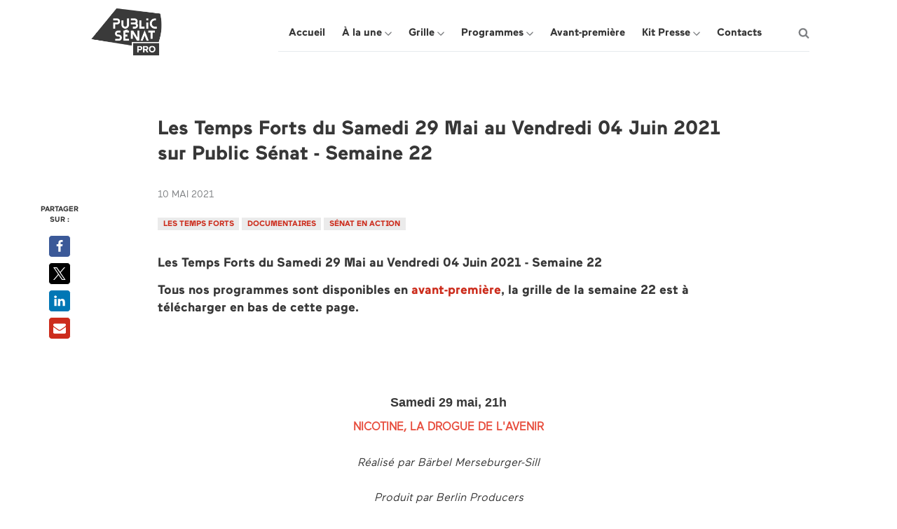

--- FILE ---
content_type: text/html; charset=UTF-8
request_url: https://pro.publicsenat.fr/actualites/les-temps-forts-du-samedi-29-mai-au-vendredi-04-juin-2021-sur-public-senat-semaine-22-d014-02e48.html
body_size: 14233
content:
<!DOCTYPE html>
<html lang="fr">
  <head>
            <meta charset="utf-8">
      <meta name="viewport" content="width=device-width, initial-scale=1.0">
      <meta http-equiv="X-UA-Compatible" content="IE=edge">
      <title>Les Temps Forts du Samedi 29 Mai au Vendredi 04 Juin 2021 sur Public Sénat - Semaine 22</title>
              <meta name="google-site-verification" content="YYZhrqsQnnCLrrMkgdaynhpEkePCyB-T1e7i_B3-V54" />
                              <link rel="shortcut icon" href="https://www.publicsenat.fr/favicon.ico">
              
            
          

    <script src="/bundles/fosjsrouting/js/router.js"></script>
  <script src="/js/routing?callback=fos.Router.setData"></script>

      	<!-- Start didomi banner -->
<script type="text/javascript">
  window.gdprAppliesGlobally=true;
  (function(){function a(e){if(!window.frames[e]){if(document.body&&document.body.firstChild){var t=document.body;var n=document.createElement("iframe");n.style.display="none";n.name=e;n.title=e;t.insertBefore(n,t.firstChild)} else{setTimeout(function(){a(e)},5)}}}function e(n,r,o,c,s){function e(e,t,n,a){if(typeof n!=="function"){return}if(!window[r]){window[r]=[]}var i=false;if(s){i=s(e,t,n)}if(!i){window[r].push({command:e,parameter:t,callback:n,version:a})}}e.stub=true;function t(a){if(!window[n]||window[n].stub!==true){return}if(!a.data){return} var i=typeof a.data==="string";var e;try{e=i?JSON.parse(a.data):a.data}catch(t){return}if(e[o]){var r=e[o];window[n](r.command,r.parameter,function(e,t){var n={};n[c]={returnValue:e,success:t,callId:r.callId};a.source.postMessage(i?JSON.stringify(n):n,"*")},r.version)}} if(typeof window[n]!=="function"){window[n]=e;if(window.addEventListener){window.addEventListener("message",t,false)}else{window.attachEvent("onmessage",t)}}}e("__tcfapi","__tcfapiBuffer","__tcfapiCall","__tcfapiReturn");a("__tcfapiLocator");(function(e){ var t=document.createElement("script");t.id="spcloader";t.type="text/javascript";t.async=true;t.src="https://sdk.privacy-center.org/"+e+"/loader.js?target="+document.location.hostname;t.charset="utf-8";var n=document.getElementsByTagName("script")[0];n.parentNode.insertBefore(t,n)})('d540dec3-8230-4d6d-a80b-0b6fdbf52c43')})();
</script>
<!-- End didomi banner -->


  
  <meta name="description" content="Les&#x20;Temps&#x20;Forts&#x20;du&#x20;Samedi&#x20;29&#x20;Mai&#x00A0;au&#x20;Vendredi&#x20;04&#x20;Juin&#x20;2021&#x20;-&#x20;Semaine&#x20;22&#x0A;&#x0A;Tous&#x20;nos&#x20;programmes&#x20;sont&#x20;disponibles&#x20;en&#x00A0;avant-premi&#x00E8;re,&#x20;la&#x00A0;grille&#x00A0;de&#x20;la&#x20;semaine&#x20;22&#x00A0;est&#x00A0;&#x00E0;&#x20;t&#x00E9;l&#x00E9;charger&#x20;en&#x20;bas&#x20;de&#x20;cette&#x20;page.&#x00A0;" />

        <meta property="og:type" content="website" />
    <meta property="og:url" content="https://pro.publicsenat.fr/actualites/les-temps-forts-du-samedi-29-mai-au-vendredi-04-juin-2021-sur-public-senat-semaine-22-d014-02e48.html" />
    <meta property="og:title" content="Les&#x20;Temps&#x20;Forts&#x20;du&#x20;Samedi&#x20;29&#x20;Mai&#x20;au&#x20;Vendredi&#x20;04&#x20;Juin&#x20;2021&#x20;sur&#x20;Public&#x20;S&#x00E9;nat&#x20;-&#x20;Semaine&#x20;22" />
    <meta property="og:description" content="Les&#x20;Temps&#x20;Forts&#x20;du&#x20;Samedi&#x20;29&#x20;Mai&#x00A0;au&#x20;Vendredi&#x20;04&#x20;Juin&#x20;2021&#x20;-&#x20;Semaine&#x20;22&#x0A;&#x0A;Tous&#x20;nos&#x20;programmes&#x20;sont&#x20;disponibles&#x20;en&#x00A0;avant-premi&#x00E8;re,&#x20;la&#x00A0;grille&#x00A0;de&#x20;la&#x20;semaine&#x20;22&#x00A0;est&#x00A0;&#x00E0;&#x20;t&#x00E9;l&#x00E9;charger&#x20;en&#x20;bas&#x20;de&#x20;ce&#x5B;...&#x5D;" />

          <meta property="og:image" content="https://storage.googleapis.com/endurance-apps-liip/media/cache/publicsenat_social_card_grid_fs/60b4831b6821221dd377a285" />
      
                    
                            
      <meta name="twitter:card" content="summary_large_image">
      <meta name="twitter:site" content="@publicsenatPro">
      <meta name="twitter:title" content="Les&#x20;Temps&#x20;Forts&#x20;du&#x20;Samedi&#x20;29&#x20;Mai&#x20;au&#x20;Vendredi&#x20;04&#x20;Juin&#x20;2021&#x20;sur&#x20;Public&#x20;S&#x00E9;nat&#x20;-&#x20;S">
      <meta name="twitter:description" content="Les&#x20;Temps&#x20;Forts&#x20;du&#x20;Samedi&#x20;29&#x20;Mai&#x00A0;au&#x20;Vendredi&#x20;04&#x20;Juin&#x20;2021&#x20;-&#x20;Semaine&#x20;22&#x0A;&#x0A;Tous&#x20;nos&#x20;programmes&#x20;sont&#x20;disponibles&#x20;en&#x00A0;avant-premi&#x00E8;re,&#x20;la&#x00A0;grille&#x00A0;de&#x20;la&#x20;semaine&#x20;22&#x00A0;est&#x00A0;&#x00E0;&#x20;t&#x00E9;l&#x00E9;charger&#x20;en&#x20;bas&#x20;de&#x20;ce&#x5B;...&#x5D;">
      <meta name="twitter:image" content="https://storage.googleapis.com/endurance-apps-liip/media/cache/publicsenat_social_card_panoramic_grid_fs/60b4831b6821221dd377a285" />
      

                  
<script type="application/ld+json">
  {
    "@context": "https://schema.org",
    "@type": "NewsArticle",
    "headline": "Les\u0020Temps\u0020Forts\u0020du\u0020Samedi\u002029\u0020Mai\u0020au\u0020Vendredi\u002004\u0020Juin\u00202021\u0020sur\u0020Public\u0020S\u00E9nat\u0020\u002D\u0020Semaine\u002022",
    "image": ["https://pro.publicsenat.fr/media/cache/resolve/no_filter_grid_fs/6094fe3477ce90392f3f639b"],
    "datePublished": "2021-05-10T15:53:00+02:00",
    "dateModified": "2021-05-26T17:27:03+02:00",
    "keywords": "Les\u0020temps\u0020forts,\u0020Documentaires,\u0020s\u00E9nat\u0020en\u0020action",
    "author": {
      "@type": "Organization",
      "name": "Public\u0020S\u00E9nat"
    },
    "publisher": {
      "@type": "Organization",
      "name": "Public\u0020S\u00E9nat",
      "logo": {
        "@type": "ImageObject",
        "url": "https://storage.googleapis.com/endurance-apps-liip/media/cache/no_filter_grid_fs/5d8c809880564a5ed7204c4a"
      }
    },
    "description": "Les\u0020Temps\u0020Forts\u0020du\u0020Samedi\u002029\u0020Mai\u00A0au\u0020Vendredi\u002004\u0020Juin\u00202021\u0020\u002D\u0020Semaine\u002022\n\nTous\u0020nos\u0020programmes\u0020sont\u0020disponibles\u0020en\u00A0avant\u002Dpremi\u00E8re,\u0020la\u00A0grille\u00A0de\u0020la\u0020semaine\u002022\u00A0est\u00A0\u00E0\u0020t\u00E9l\u00E9charger\u0020en\u0020bas\u0020de\u0020cette\u0020page.\u00A0",
    "url": "https://pro.publicsenat.fr/actualites/les-temps-forts-du-samedi-29-mai-au-vendredi-04-juin-2021-sur-public-senat-semaine-22-d014-02e48.html"
  }
</script>
          
    
        


      
          <link rel="stylesheet" href="/themes/redcurrentsredcurrents/publicsenat/dist/main.323ca1e964c5ee3701af.css" />
    
          
          <style type="text/css">
       
/* Fonts: */
html,
body {                        
  font-family: 'MaaxPublicSenat-Bold', sans-serif;
}

.card .card-title,
.section .section-title,
.content-text h1,
.content-text h2,
.content-text h3,
.content-text h4,
.content-text h5,
.content-text h6 {                        
  font-family: 'Maax', sans-serif;
}

.card-subtitle,
.card-text,
.section-subtitle,
.section-text,
.section--jumbotron .section-subtitle,
.layout-topic.layout-content .section--content .content-text,
.section--jumbotron-expert .section-text,
.section--jumbotron-content .section-text,
.nav-underline.nav-underline-alt > li > a {                        
  font-family: 'MaaxPublicSenat-Bold', sans-serif;
}

/* Link: */
a,
.link,
.breadcrumb-link,
.card-btn,
.nav-underline.nav-underline-alt > li > a {                        
  color: #cc2c1c;
}

.card-btn .card-btn-icon .wizicon {                        
  fill: #cc2c1c;
}

.card-btn:hover .card-btn-icon .wizicon {                        
  fill: #24292D;
}

a:hover,
.link:hover,
.card-btn:hover,
.nav-underline.nav-underline-alt > li > a:hover,
.nav-underline.nav-underline-alt > li > a:focus,
.nav-underline.nav-underline-alt > li > a:active {                        
  color: #24292D;
}

.nav-underline > li.active > a:after,
.nav-underline.nav-underline-alt > li > a:hover:after {                        
  background-color: #24292D;
}

.breadcrumb-link:hover {                        
  color: #cc2c1c;
}

/* Tags: */
.label--tags {                                                                          
  background-color: #EBEBEB;border-color: #EBEBEB;color: #cc2c1c;
}

.label--tags[href]:focus,
.label--tags[href]:hover {                                                                
  background-color: ##cc2c1c;border-color: ##cc2c1c;color: #ffffff;
}

/* Sections: */
.section-title,
.section--sidebar .section--newsletter .section-title,
.section--sidebar .section--webidentities .section-title {                                            
  color: #24292D;text-align: left;
}

.section-title:before {
      content: none;
  }  
      .section-btn {                                                                
  background-color: #3A3A3A;border-color: #3A3A3A;color: #ffffff;
}

    .section-btn .section-btn-icon svg {                        
  fill: #ffffff;
}

    .section-btn .wizicon {                        
  fill: #ffffff;
}

    .section-btn:hover .wizicon {                        
  fill: #3A3A3A;
}

    .section-btn:focus,.section-btn:hover,.section-btn:active,.section-btn:focus:active,.section-btn:hover:active {                                                                
  background-color: #FFFFFF;border-color: #3A3A3A;color: #3A3A3A;
}

    .section-btn:hover .section-btn-icon svg {                        
  fill: #3A3A3A;
}
  .section-btn .section-btn-icon .wizicon {                        
  fill: #ffffff;
}

.section-btn:focus .section-btn-icon .wizicon,
.section-btn:hover .section-btn-icon .wizicon,
.section-btn:active .section-btn-icon .wizicon {                        
  fill: #3A3A3A;
}

/* Boilerplate: */
.section.section--boilerplate {                        
  background-color: #cc2c1c;
}

.section--boilerplate .section-title {              
  
}

.section--boilerplate .section-text {              
  
}

/* Header: */
.section.section--header {                        
  background-color: #ffffff;
}

.section--header .section-title {                        
  color: #ffffff;
}

.section--header .section-text {                        
  color: #cc2c1c;
}

/* Newsletter: */
.layout-hook--footer .section--newsletter,
.section.section--newsletter {                        
  background: #ffffff;
}

.layout-hook--footer .section--newsletter .section-title,
.section--newsletter .section-title {              
  
}

.layout-hook--footer .section--newsletter .section-text,
.section--newsletter .section-text {                        
  color: #ffffff;
}

/* Webidentities: */
.section.section--webidentities {                        
  background-color: #FFFFFF;
}

.section--sidebar .section--webidentities .section-title {                        
  color: #cc2c1c;
}

.section--sidebar .section--webidentities .section-text {              
  
}

.section--webidentities .section-title {                        
  color: #000000;
}

.section--webidentities .section-text {              
  
}

/* Component: "navbar" */
.navbar--channel .navbar-header,
.navbar--channel .navbar-knob {                        
  background-color: #cc2c1c;
}

.navbar--channel {                                            
  background-color: #ffffff;border-color: #24292D;
}

.navbar--channel .nav--channel-1 .nav-link {                        
  font-family: 'MaaxPublicSenat-Bold', sans-serif;
}

.navbar--channel .nav--channel-1 .nav-link:hover,
.navbar--channel .nav--channel-1 .active>.nav-link,
.navbar--channel .nav--channel-1 .active>.nav-link:focus,
.navbar--channel .nav--channel-1 .active>.nav-link:hover,
.navbar--channel .nav--channel-1>.nav-item>.nav-link.offie--active {                        
  color: #cc2c1c;
}

.navbar--channel .navbar-nav > .nav-item,
.navbar--channel .navbar-nav > .nav-item:last-child {                        
  border-color: #ffffff;
}

.navbar--channel .navbar-nav > .nav-item > .nav-link {                        
  color: #fffff;
}

.navbar--channel .navbar-nav > .nav-item > .nav-link:focus,
.navbar--channel .navbar-nav > .nav-item > .nav-link:hover,
.navbar--channel .navbar-nav > .nav-item > .nav-link.offie--active {                                  
  color: #cc2c1c;
}

.navbar--channel .navbar-nav > .nav-item > .nav-link .nav-link-icon svg {                        
  fill: #fffff;
}

.navbar--channel .navbar-nav > .nav-item > .nav-link:focus .nav-link-icon svg,
.navbar--channel .navbar-nav > .nav-item > .nav-link:hover .nav-link-icon svg {                        
  fill: #cc2c1c;
}

.navbar--channel .nav--channel-1 > .nav-link .wizicon {                        
  fill: #cc2c1c;
}

.navbar--channel .nav--channel-1 .active > .nav-link .wizicon {                        
  fill: #cc2c1c;
}

.navbar--channel .navbar-nav > .nav-item.active > .nav-link,
.navbar--channel .navbar-nav > .nav-item > .nav-link.offie--active,
.navbar--channel .navbar-nav > .nav-item.active > .nav-link.offie--active {                                            
  background-color: #FFFFFF;color: #cc2c1c;
}

.navbar--channel .navbar-nav > .nav-item > .nav-link.offie--active .nav-link-icon svg {                        
  fill: #cc2c1c;
}

.navbar--channel .nav--channel-1 > .nav-item > .nav-link:after {                        
  background-color: #cc2c1c;
}

/* Component: pagination; */
.pagination .pagination-link .wizicon {                        
  fill: #cc2c1c;
}

/* Component: attached files; */
.list--assets .list-item .list-item-element .wizicon {                        
  fill: #cc2c1c;
}

/* Component: asset_card; */
.card--asset .card-img > img {                        
  border-color: #cc2c1c;
}

.card--asset .card-img-icon {                        
  border-color: #cc2c1c;
}

.card--asset .card-img-icon .wizicon {                        
  fill: #cc2c1c;
}

/* Component: card_event; */
.card--event .card-img:hover .card-img-overlay {                        
  background-color: #cc2c1c;
}

.card--event .label-live {                        
  background-color: #cc2c1c;
}

/* Component: card-performer */
.card--performer .card-subtitle:after {                        
  border-color: #cc2c1c;
}

/* Component: card-clipping */
.card--clipping .card-btn {                        
  font-family: 'MaaxPublicSenat-Bold', sans-serif;
}

/* Component: search_form */
.section--searchform .form-element--pattern input:focus, .section--searchform .form-element--datepicker input:focus,
.section--searchform .form-element--pattern input:focus + .input-group-addon, .section--searchform .form-element--datepicker input:focus + .input-group-addon {                        
  border-color: #cc2c1c;
}

.datetimepicker table tr td span.active.active,
tr td span.active,
.datetimepicker table tr td span.active:hover,
.datetimepicker table tr td span.active.active,
.datetimepicker table tr td span.active.active:hover {                        
  background-color: #cc2c1c;
}

/* Component: "webidentity" */
.webidentity {                                            
  background-color: #24292D;border-color: #24292D;
}

.webidentity .wizicon {                        
  fill: #ffffff;
}

.webidentity:focus,
.webidentity:hover {                                            
  background-color: #cc2c1c;border-color: #cc2c1c;
}

.webidentity:focus .wizicon,
.webidentity:hover .wizicon {                        
  fill: #ffffff;
}

/* Expert.show */
.panel--expertise.panel--highlighted .panel-heading .panel-title,
.panel--expert_expertise.panel--highlight .panel-title {                        
  color: #cc2c1c;
}

/* EventWebPublication.show */  
      .section--event_web_publication-content .section-btn {                                                                
  background-color: transparent;border-color: #cc2c1c;color: #cc2c1c;
}

    .section--event_web_publication-content .section-btn .section-btn-icon svg {                        
  fill: #cc2c1c;
}

    .section--event_web_publication-content .section-btn .wizicon {                        
  fill: #cc2c1c;
}

    .section--event_web_publication-content .section-btn:hover .wizicon {                        
  fill: #fff;
}

    .section--event_web_publication-content .section-btn:focus,.section--event_web_publication-content .section-btn:hover,.section--event_web_publication-content .section-btn:active,.section--event_web_publication-content .section-btn:focus:active,.section--event_web_publication-content .section-btn:hover:active {                                                                
  background-color: #cc2c1c;border-color: #cc2c1c;color: #fff;
}

    .section--event_web_publication-content .section-btn:hover .section-btn-icon svg {                        
  fill: #fff;
}
      .section--jumbotron-event .section-btn {                                                                
  background-color: transparent;border-color: #cc2c1c;color: #cc2c1c;
}

    .section--jumbotron-event .section-btn .section-btn-icon svg {                        
  fill: #cc2c1c;
}

    .section--jumbotron-event .section-btn .wizicon {                        
  fill: #cc2c1c;
}

    .section--jumbotron-event .section-btn:hover .wizicon {                        
  fill: #fff;
}

    .section--jumbotron-event .section-btn:focus,.section--jumbotron-event .section-btn:hover,.section--jumbotron-event .section-btn:active,.section--jumbotron-event .section-btn:focus:active,.section--jumbotron-event .section-btn:hover:active {                                                                
  background-color: #cc2c1c;border-color: #cc2c1c;color: #fff;
}

    .section--jumbotron-event .section-btn:hover .section-btn-icon svg {                        
  fill: #fff;
}
      .modal .modal-footer .section-btn {                                                                
  background-color: transparent;border-color: #cc2c1c;color: #cc2c1c;
}

    .modal .modal-footer .section-btn .section-btn-icon svg {                        
  fill: #cc2c1c;
}

    .modal .modal-footer .section-btn .wizicon {                        
  fill: #cc2c1c;
}

    .modal .modal-footer .section-btn:hover .wizicon {                        
  fill: #fff;
}

    .modal .modal-footer .section-btn:focus,.modal .modal-footer .section-btn:hover,.modal .modal-footer .section-btn:active,.modal .modal-footer .section-btn:focus:active,.modal .modal-footer .section-btn:hover:active {                                                                
  background-color: #cc2c1c;border-color: #cc2c1c;color: #fff;
}

    .modal .modal-footer .section-btn:hover .section-btn-icon svg {                        
  fill: #fff;
}
  .section--jumbotron-event .section-btn {
  color: #fff;
}

.mediaobj--eventinfo > .mediaobj-object .wizicon,
.text-collapse .morelink {                                            
  color: #cc2c1c;fill: #cc2c1c;
}

.text-collapse .morelink {                        
  border-color: #cc2c1c;
}

.layout-event .panel--program .panel--subprogram .panel-heading .panel-widget--dates,
.panel--program .panel--subprogram .panel-heading .panel-widget--dates .wizicon {                                            
  color: #cc2c1c;fill: #cc2c1c;
}

.section--event_web_publication-content .section-title:after {                        
  background-color: #cc2c1c;
}

.layout-event .section--spokespersons .card-img.offie--active img {                        
  border-color: #cc2c1c;
}

.layout-event .section--spokespersons .offie-dropdown .card-text:last-child,
.mediaobj--performer .mediaobj-title {                        
  color: #cc2c1c;
}

/* Forms */  
      .card--contactform .section-btn {                                                                
  background-color: #EBEBEB;border-color: #EBEBEB;color: #24292D;
}

    .card--contactform .section-btn .section-btn-icon svg {                        
  fill: #24292D;
}

    .card--contactform .section-btn .wizicon {                        
  fill: #24292D;
}

    .card--contactform .section-btn:hover .wizicon {                        
  fill: #24292D;
}

    .card--contactform .section-btn:focus,.card--contactform .section-btn:hover,.card--contactform .section-btn:active,.card--contactform .section-btn:focus:active,.card--contactform .section-btn:hover:active {                                                                
  background-color: #cc2c1c;border-color: #cc2c1c;color: #24292D;
}

    .card--contactform .section-btn:hover .section-btn-icon svg {                        
  fill: #24292D;
}
      .section--searchform .form-submit {                                                                
  background-color: #EBEBEB;border-color: #EBEBEB;color: #24292D;
}

    .section--searchform .form-submit .section-btn-icon svg {                        
  fill: #24292D;
}

    .section--searchform .form-submit .wizicon {                        
  fill: #24292D;
}

    .section--searchform .form-submit:hover .wizicon {                        
  fill: #24292D;
}

    .section--searchform .form-submit:focus,.section--searchform .form-submit:hover,.section--searchform .form-submit:active,.section--searchform .form-submit:focus:active,.section--searchform .form-submit:hover:active {                                                                
  background-color: #cc2c1c;border-color: #cc2c1c;color: #24292D;
}

    .section--searchform .form-submit:hover .section-btn-icon svg {                        
  fill: #24292D;
}
      .section--sidebar .section--spokespersons .section-btn {                                                                
  background-color: #EBEBEB;border-color: #EBEBEB;color: #24292D;
}

    .section--sidebar .section--spokespersons .section-btn .section-btn-icon svg {                        
  fill: #24292D;
}

    .section--sidebar .section--spokespersons .section-btn .wizicon {                        
  fill: #24292D;
}

    .section--sidebar .section--spokespersons .section-btn:hover .wizicon {                        
  fill: #24292D;
}

    .section--sidebar .section--spokespersons .section-btn:focus,.section--sidebar .section--spokespersons .section-btn:hover,.section--sidebar .section--spokespersons .section-btn:active,.section--sidebar .section--spokespersons .section-btn:focus:active,.section--sidebar .section--spokespersons .section-btn:hover:active {                                                                
  background-color: #cc2c1c;border-color: #cc2c1c;color: #24292D;
}

    .section--sidebar .section--spokespersons .section-btn:hover .section-btn-icon svg {                        
  fill: #24292D;
}
      .section--newsletter .form-submit {                                                                
  background-color: #EBEBEB;border-color: #EBEBEB;color: #24292D;
}

    .section--newsletter .form-submit .section-btn-icon svg {                        
  fill: #24292D;
}

    .section--newsletter .form-submit .wizicon {                        
  fill: #24292D;
}

    .section--newsletter .form-submit:hover .wizicon {                        
  fill: #24292D;
}

    .section--newsletter .form-submit:focus,.section--newsletter .form-submit:hover,.section--newsletter .form-submit:active,.section--newsletter .form-submit:focus:active,.section--newsletter .form-submit:hover:active {                                                                
  background-color: #cc2c1c;border-color: #cc2c1c;color: #24292D;
}

    .section--newsletter .form-submit:hover .section-btn-icon svg {                        
  fill: #24292D;
}
  .nav--assets-options-1 > li > a,
.nav--assets-options-2 > li > a {                        
  color: #cc2c1c;
}

.nav--assets-options-1 > li > a:hover,
.nav--assets-options-1 > li > a:focus,
.nav--assets-options-2 > li > a:hover,
.nav--assets-options-2 > li > a:focus {                        
  color: #24292D;
}

/* Component: modal */
.modal-content .section--expertises .panel--expert_expertise.panel--highlight .wizicon {                        
  fill: #cc2c1c;
}

/* Webpublication.show */
.panel--web_publication_collapse.panel--highlight .panel-title,
.panel--web_publication_collapse.panel--highlight .panel-widget--collapse-index .panel-widget-item {                        
  color: #cc2c1c;
}

.cssload-loader {                        
  border-color: #cc2c1c;
}

.cssload-loader-inner {                        
  background-color: #24292D;
}

div[data-graph-type="bar"] .c3-tooltip-container,
#actionCharts .c3-tooltip-container {                                            
  border-color: #cc2c1c;font-family: 'Maax', sans-serif;
}

div[data-graph-type="donut"] .c3-tooltip-container tr {                        
  border-color: #cc2c1c;
}

div[data-graph-type="donut"] .c3-tooltip-container td {                                            
  border-left-color: #cc2c1c;font-family: 'Maax', sans-serif;
}

#actionCharts .c3-bar {                        
  fill: #cc2c1c!important;
}

#actionCharts .c3-line-Open {                        
  stroke: #cc2c1c!important;
}

#actionCharts .c3-area-Open {                                            
  fill: #24292D!important;opacity: 0.2!important;
}

#actionCharts .c3-tooltip-container .tooltip-title {                        
  font-family: 'Maax', sans-serif;
}

#actionCharts .c3-tooltip-container .tooltip-date,
#actionCharts .c3-tooltip-container .tooltip-value {                        
  font-family: 'MaaxPublicSenat-Bold', sans-serif;
}

#actionCharts .c3-tooltip-container .tooltip-date {                        
  color: #cc2c1c;
}

#actionCharts .c3-tooltip-container .tooltip-value {                        
  color: #24292D;
}

#actionCharts .nav-tabs li.active > a {                                                                
  background-color: #cc2c1c;border-color: #cc2c1c;color: #24292D;
}

.positive {                                            
  color: #cc2c1c;fill: #cc2c1c;
}

.negative {                                            
  color: #24292D;fill: #24292D;
}

.card-action-investors .encart-title {                        
  font-family: 'MaaxPublicSenat-Bold', sans-serif;
}

.card-action-investors .card-row-datas-cells .card-data-cell .card-investors-title {                        
  font-family: 'MaaxPublicSenat-Bold', sans-serif;
}
.label--investors {                                            
  border-color: #cc2c1c;color: #cc2c1c;
}

.layout-investors .card--asset--investors .wizicon-asset-link-to {                                            
  color: #cc2c1c;fill: #cc2c1c;
}

.layout--show.layout-investors.layout-regulatedinformation .panel-group--assets .panel-title .contents-length {                        
  background-color: #cc2c1c;
}

      </style>
    
          
          <link rel="stylesheet" href="/themes/redcurrentsredcurrents/publicsenat/dist/print.32c9dd98587f5ea10a52.css" media="print"/>
    
      


      
          <link rel="stylesheet" href="https://fonts.googleapis.com/css?family=Open+Sans:300,400,400i,600,700" />
    
          
          <link rel="stylesheet" href="https://fonts.googleapis.com/css?family=Bitter:300,400,600,700" />
    
      

  <style>.section--jumbotron-content .section-background {
 display: none;
}
.section--jumbotron-content .section-wrapper {
 margin-top: 0;
}
.section--boilerplate .section-title { display: none } 
/*Bouton */
.section-btn { border-radius: 5px; width: 10px; margin: 0 auto; }
.section--newsletter .form-submit { border-radius: 30px; }
.wizicon-section-cta-more { display: none }
.section--default.section--webidentities .section-title:before { display:none;}
.section--boilerplate .section-img { display:none }

/*.label--tags { border-radius: 5px; }  - arrondi des tag */
.layout-tag .section--any .section-title {
 display: none; }
.navbar--channel .nav--channel-1 .nav-link { text-transform: none }


/*.card-title, .panel-title { color: #c5071b } */
.card-block:last-child, .card-text:last-child { color: #000000 }
.navbar--channel .nav--channel-1 .nav-link .nav-link-text { font-size: 15px }
.section--boilerplate .section-block { columns: 1 }

/*Pour centrer le trait qui souligne les titres des topics */
.section--jumbotron .section-title {
 padding-bottom: 20px;
}
.embed-container--ausha {
 padding-bottom: 20%
}
.section-title:before {
  left: 50%;
 transform: translateX(-50%);
}
.card--feed-facebook, .card--feed-twitter {
  background-color: #ffffff;
}
.section--sidebar .section-title .section-title-icon {
 float: left;
 margin-right: 10px;
 transform: rotate(-90deg);
 transform-origin: 90deg;
 -webkit-transform: rotate(-90deg);
}
.navbar--channel {
 min-height: 4.250em
 }
.card-subtitle {
 color: #000000
}
.section--sidebar .section-title-text {
 color: #3A3A3A;
 text-transform: capitalize;
}

/*
.label--tags:after {
 content: no-open-quote;
 line-height: 0%;
 border-top: 21px solid #CC2C1C;
 border-right: 20px solid white;
 position: absolute;
 top: 0;
 bottom: 0;
 right: 0;
}
.label--tags {
 line-height: 0%;
 position: relative;
 padding: 5px 19px;
 line-height: 25px;
 padding-right: 35px;
 border: none;
 border-radius: 0;
}
.list--tags .list-item:nth-child(n+2) .label--tags:before {
 content: no-open-quote;
 line-height: 0%;
 border-bottom: 21px solid #CC2C1C;
 border-left: 20px solid white;
 position: absolute;
 top: 0;
 bottom: 0;
 left: 0;
}
.list--tags .list-item:nth-child(n+2) .label--tags {
 padding-left: 35px;
}
.label--tags[href]:focus::before,
.label--tags[href]:hover::before {
 border-bottom-color: #24292D !important;
}
.label--tags[href]:hover::after,
.label--tags[href]:focus::after {
 border-top-color: #24292D !important;
}

*/

.navbar--channel {
 border-bottom: none;
}
@media screen and (max-width: 640px) {
 .navbar--channel .container {
  border-bottom: none;
 }
}
.list--webidentities {
 display: block; }
.section--default.section--webidentities .section-title:before { 
 display:none 
}

/*
.btn.section-btn:before {
 content: open-quote;
 border-bottom: 31px solid #f4f4f4;
 border-left: 22px solid white;
 bottom: 0;
 color: transparent;
 left: 0;
 line-height: 0%;
 position: absolute;
 top: 0;
}
.btn.section-btn:active:before {
 content: open-quote;
 border-bottom: 31px solid #f4f4f4;
 border-left: 22px solid white;
 bottom: 0;
 color: transparent;
 left: 0;
 line-height: 0%;
 position: absolute;
 top: 0;
}
.btn.section-btn {
 background-color: #f4f4f4;
 border-radius: 0;
 border: none;
 color: #000;
 font-size: 14px;
 letter-spacing: 0px;
 padding: 9px 30px 8px 0px;
 position: relative;
 text-align: right;
 text-transform: inherit;
}
.btn.section-btn:active {
 background-color: #f4f4f4;
}
.section-btn .section-btn-text {
 font-size: 15px;
}
.section--header .section-title {
 font-size:22px;
 font-weight:bold;
 line-height:24px;
}

.section--header-3 .section-block {
 max-width:calc(20% - 1px);
}

*/
.section--sidebar .section-title,
.section--sidebar .section--newsletter .section-title{
 border-bottom:1px solid #3A3A3A;
}
/*CTA NEWSLETTER */
.section--newsletter .form-submit {
 font-size: 15px; 
}


.form-submit {
 background-color: #f4f4f4;
 border-radius: 0;
 border: none;
 color: #000;
 font-size: 14px;
 letter-spacing: 0px;
 padding: 9px 30px 8px 0px;
 position: relative;
 text-align: right;
 text-transform: inherit;
 border-radius:none;
}

/*
.form-submit:before {
 content: open-quote;
 border-bottom: 31px solid #f4f4f4;
 border-left: 22px solid white;
 bottom: 0;
 color: transparent;
 left: 0;
 line-height: 0%;
 position: absolute;
 top: 0;
}
.form-submit:active:before {
 content: open-quote;
 border-bottom: 31px solid #f4f4f4;
 border-left: 22px solid white;
 bottom: 0;
 color: transparent;
 left: 0;
 line-height: 0%;
 position: absolute;
 top: 0;
}
*/

.section--newsletter .form-submit {
 border-radius:0;
 padding-top:5px;
 padding-bottom:5px;
 border:none;
 background-color:#f4f4f4;
}

.section--newsletter .form-submit:focus:active,
.section--newsletter .form-submit:hover {
background-color:#f4f4f4;
}
.section--newsletter .form-submit .wizicon {
 display:none;
}
.section--newsletter .btn-text {
 text-transform:none;
 font-size:15px;
 font-weight:bold;
 font-family: Open Sans,Helvetica,Arial,sans-serif;
}
.card-subtitle-date {
 font-weight:bold;
 }
#spokespersons--alt .section-btn {
 display:none;
}
.card--feed-twitter .card-title {
 color:#CC2C1C;
}
/*.section--newsletter .form-submit:hover {
 background-color: #f4f4f4;
}*/
.navbar--channel .container {
  padding-bottom:0;
}
.section-bottombar-body .btn.section-btn:before {
  display:none;
}
/*TEXT MODIFICATIONS */
.card-title a,
.section .section-title{
  font-family:MaaxPublicSenat-Bold;
}
.card-subtitle,
.card-text,
.layout-topic.layout-content .section--content .content-text,
.section-subtitle-date{
  font-family:Maax-Regular;
}
.list-item a,
.list-item .label--tags{
  font-family:Maax-Regular;
  font-size:11px;
}
  
.section-title-text,
.layout-hook--footer .section--newsletter .section-title{
  font-family:Maax-Bold;
}
.section--header .section-title {
   font-size: 21px;
}


/* Masquer icône Google +
.share.share--default .list--share .list-item .share-item--google-plus {
  display: none }

*/

.cc-cookies {
  display: none;
}


/* Nouvelles Modifications */

.section.section--boilerplate {
    padding: 20px 10px 10px 10px;
}

#newsletter_w1 {
  background-color: #F4F4F4;
}

#newsletter_w1 .section-title {
  font-family:MaaxPublicSenat-Bold;
  font-size: 28px;
}

.card-subtitle-date {
  background-color: #CC2C1C;
  padding: 4px 8px;
  color: #FFFFFF;
}

.section-btn .section-btn-text {
  font-family: Maax;
  font-size: 14px;
}

/*
.section-btn { 
  border-radius: 5px; 
  width: 10px;
  margin: 0 auto; 
  min-width: 25%
}
@media screen and (max-width: 1200px) {
  .section-btn {
    min-width: 50%;
  }
}

@media screen and (max-width: 540px) {
  .section-btn {
    min-width: 100%;
  }
}
*/

.card-btn .card-btn-icon .wizicon {
    width: 25px;
    height: 25px;

}
.card--topic .card-btn .card-btn-icon .wizicon path {
  fill: #cc2c1c!important;
}

.card--spokesperson path {
  fill: #cc2c1c!important;
}


 .list-item .label--tags {
  font-family:MaaxPublicSenat-Bold;
}

.section--header .section-title {
  font-size: 22px;
}

.section--newsletter .form-submit {
  background-color: #3A3A3A;
  color: #FFFFFF;
  width: auto;
}

.section--newsletter .btn-text {
  text-transform: uppercase;
  font-family:Maax;
}




/* Modification de laV2 */


.section--boilerplate .section-text,
.section--boilerplate .section-text a {
  font-size: 20px;
}
.card--topic a.card-btn.card-btn {
    margin-left: 90%;
}

.card--topic .card-text {
  margin-bottom: 0;
}


/* Header Fixed */

.layout-hook--header {
    top: 0;
    left: 0;
    position: fixed;
    width: 100%;
    z-index: 100;
}
.layout-hook.layout-hook--main {
    top: auto;
    left: auto;
    bottom: auto;
    right: auto;
    margin-top: 8%;
}

@media (max-width: 768px) {
.layout-hook.layout-hook--main {
    top: auto;
    left: auto;
    bottom: auto;
    right: auto;
    margin-top: 30%;
}
}

@media (max-width: 620px) {
.layout-hook.layout-hook--main {
    top: auto;
    left: auto;
    bottom: auto;
    right: auto;
    margin-top: 35%;
}
}
@media (max-width: 530px) {
.layout-hook.layout-hook--main {
    top: auto;
    left: auto;
    bottom: auto;
    right: auto;
    margin-top: 45%;
}
}

@media (max-width: 410px) {
.layout-hook.layout-hook--main {
    top: auto;
    left: auto;
    bottom: auto;
    right: auto;
    margin-top: 55%;
}
}

@media (max-width: 340px) {
.layout-hook.layout-hook--main {
    top: auto;
    left: auto;
    bottom: auto;
    right: auto;
    margin-top: 65%;
}
}

@media (min-width: 768px) {
.navbar--channel .navbar-wrapper .navbar-header {
  margin: 5px 0 5px; 
}
}


.section--expertises{
    display: none;
}

/* Zoom sur les experts */

.card--expert .card-img {
  overflow: hidden;
}
.card--expert .card-img img {
  transform: scale(1);
  -webkit-transition: 1.6s;
  transition: 1.6s;
  max-width: 100%;
  width: 100%;
}

.card--expert .card-img img:hover {
    transform: scale(1.1);
    transition: 1.6s;
    max-width: 100%;
  width: 100%;
}
.cc-cookies {
	display: none;
}
/*
.layout--video-show .content-text {
  font-size: 50px;
} */</style>


  <link rel="stylesheet" href="/dist/common/video-player.9a49df0c.css">

              
                  
<script type="text/javascript">
  var waitForTrackerCount = 0;
  function matomoWaitForTracker() {
    if (typeof _paq === 'undefined') {
      if (waitForTrackerCount < 40) {
        setTimeout(matomoWaitForTracker, 250);
        waitForTrackerCount++;
        return;
      }
    } else {
      window.didomiEventListeners = window.didomiEventListeners || [];
      window.didomiEventListeners.push({
        event: 'consent.changed',
        listener: function(data) {
          // The user consent status has changed
          let didomiUserStatus = Didomi.getCurrentUserStatus()
              matomoConsent = didomiUserStatus.purposes.measure_content_performance.enabled
          ;

          if (matomoConsent) {
            _paq.push(['setCookieConsentGiven']);
            _paq.push(['setConsentGiven']);
          } else {
            _paq.push(['forgetCookieConsentGiven']);
            _paq.push(['forgetConsentGiven', 9431]);
          }
        }
      });
    }
  }

  document.addEventListener('DOMContentLoaded', matomoWaitForTracker());

  window.didomiOnReady = window.didomiOnReady || [];
  window.didomiOnReady.push(function(Didomi) {
    // Call other functions on the Didomi SDK
  });
</script>

<!-- Matomo -->
<script type=didomi/javascript>
  var _paq = window._paq = window._paq || [];

  _paq.push(['requireCookieConsent']);

  // Additional Matomo methods
        
  _paq.push(['trackPageView']);
  _paq.push(['enableLinkTracking']);

  (function() {
    // Main tracker (Wiztrust)
    var u='https://wiztrust.matomo.cloud/';
    _paq.push(['setTrackerUrl', u+'matomo.php']);
    _paq.push(['setSiteId', 41]);

    
    var d=document, g=d.createElement('script'), s=d.getElementsByTagName('script')[0];
    g.async=true; g.src='//cdn.matomo.cloud/wiztrust.matomo.cloud/matomo.js'; s.parentNode.insertBefore(g,s);
  })();
</script>
<!-- End Matomo Code -->
            </head>
  <body class="layout layout-content layout--show layout-topic layout--web_publication-show"
    data-country="fr"
    data-channel-id="5c65770012574a3b5f1c235f"
    data-lang="fr"><svg class="svgfilters" version="1.1" xmlns="http://www.w3.org/2000/svg">
      <defs>
       <filter id="ff-blur" x="0" y="0">
         <feGaussianBlur stdDeviation="3"></feGaussianBlur>
       </filter>
      </defs>
    </svg>
    <div id="wrapper">
      <section id="content" class="clearfix">
                <div class="layout-hook layout-hook--header">
              
      
    
  
          
                    <div
        id="header_w1"
        class="section section--header section--header-1 section--odd">
        <div class="section-container">
          <div class="section-wrapper">
      
        
        <a class="section-img" href="https://pro.publicsenat.fr/">
      <img src="https://storage.googleapis.com/endurance-apps-liip/media/cache/publicsenat_channel_logo_grid_fs/5d8c809880564a5ed7204c4a" alt="Public Sénat" />
    </a>
    <div class="section-block">
          <p class="section-title">
        Espace Presse      </p>
          </div>

        
                </div>
        </div>
      </div>
      

    
      
    
  
          
                    <div
        id="jumbotron_w2"
        class="section section--jumbotron section--jumbotron-channel section--even">
        <div class="section-container">
          <div class="section-wrapper">
      
        
    <div class="navbar navbar--channel" data-toggle="navbar-resizer" data-container=".nav.nav--channel-1">
    <div class="container navbar-wrapper">
      <div class="navbar-header">
        <a class="navbar-brand" href="https://pro.publicsenat.fr/">
          <img class="navbar-brand-img" src="https://storage.googleapis.com/endurance-apps-liip/media/cache/publicsenat_no_filter/themes/redcurrentsredcurrents/publicsenat/dist/images/public-senat-logo.690ab9ee.png" alt="Public Sénat" />
        </a>
        <a class="navbar-knob navbar-knob--search" data-toggle="offie-toggle" data-target="#offie--search">
          <span class="navbar-knob-icon"><svg class="wizicon wizicon-search"><use data-href="/themes/redcurrentsredcurrents/publicsenat/dist/images/svgsprite.700427a0f3a21dee07be.svg#shape-search"></use></svg></span>
        </a>
        
        <a class="navbar-knob navbar-knob--menu" data-toggle="offie-toggle" data-target="#offie--navigation-0">
          <span class="navbar-knob-icon">
            <svg class="wizicon wizicon-bars"><use data-href="/themes/redcurrentsredcurrents/publicsenat/dist/images/svgsprite.700427a0f3a21dee07be.svg#shape-bars"></use></svg>
          </span>
          <span class="navbar-knob-text">Menu</span>
        </a>
      </div>
      <div id="offie--navigation-0" class="navbar-content js-offie-collapse" data-toggle="offie" data-content-selector=".offie-collapse">
        <div class="offie-collapse offie-collapse--0">
          <div class="offie-block">
            <ul class="navbar-nav nav nav--channel-1 navbar-right">
                            <li class="nav-item nav-item--search">
                <a class="nav-link" data-toggle="offie-toggle" data-target="#offie--search" href="#offie--search">
                  <span class="nav-link-icon">
                    <svg class="wizicon wizicon-search"><use data-href="/themes/redcurrentsredcurrents/publicsenat/dist/images/svgsprite.700427a0f3a21dee07be.svg#shape-search"></use></svg>
                  </span>
                </a>
              </li>
            </ul>
            <div class="navbar-element navbar-element--main">
              


<ul
            class="nav navbar-nav nav--channel-1"
      >
                  
              
  
        
  


<li class="nav-item  " >
            <a
    class="nav-link"
    href="//pro.publicsenat.fr/"
    style="border-bottom-color: #b62b34;"          >
    <span class="nav-link-text">Accueil</span>
  </a>
  </li>

      
          
                      
              
  
        
  


<li class="nav-item  " data-toggle="offie" data-mouse-enabled="false" data-content-selector=".offie-dropdown">
            <a
    class="nav-link"
    data-toggle="offie-toggle"
    href=""
    style="border-bottom-color: #b62b34;"      >
    <span class="nav-link-text">À la une</span>
    <span class="nav-link-icon">
      <svg class="wizicon wizicon-nav-indicator"><use data-href="/themes/redcurrentsredcurrents/publicsenat/dist/images/svgsprite.700427a0f3a21dee07be.svg#shape-nav-indicator"></use></svg>
    </span>
  </a>
                  <div class="offie-dropdown offie-dropdown--1">
          <div class="offie-block">
            <ul class="nav nav--channel-2">
                                                
  
        
  


<li class="nav-item  " >
            <a
    class="nav-link"
    href="//pro.publicsenat.fr/actualites/"
              >
    <span class="nav-link-text">Actu</span>
  </a>
  </li>

                                          </ul>
          </div>
        </div>
            </li>

      
          
                      
              
  
        
  


<li class="nav-item  " data-toggle="offie" data-mouse-enabled="false" data-content-selector=".offie-dropdown">
            <a
    class="nav-link"
    data-toggle="offie-toggle"
    href=""
    style="border-bottom-color: #b62b34;"      >
    <span class="nav-link-text">Grille</span>
    <span class="nav-link-icon">
      <svg class="wizicon wizicon-nav-indicator"><use data-href="/themes/redcurrentsredcurrents/publicsenat/dist/images/svgsprite.700427a0f3a21dee07be.svg#shape-nav-indicator"></use></svg>
    </span>
  </a>
                  <div class="offie-dropdown offie-dropdown--1">
          <div class="offie-block">
            <ul class="nav nav--channel-2">
                                                
  
        
  


<li class="nav-item  " >
            <a
    class="nav-link"
    href="https://www.publicsenat.fr/programme"
            target="_blank"  >
    <span class="nav-link-text">La grille des programmes</span>
  </a>
  </li>

                                                                
  
        
  


<li class="nav-item  " >
            <a
    class="nav-link"
    href="https://pro.publicsenat.fr/les-temps-forts.html"
              >
    <span class="nav-link-text">Les temps forts</span>
  </a>
  </li>

                                          </ul>
          </div>
        </div>
            </li>

      
          
                      
              
  
        
  


<li class="nav-item  " data-toggle="offie" data-mouse-enabled="false" data-content-selector=".offie-dropdown">
            <a
    class="nav-link"
    data-toggle="offie-toggle"
    href=""
    style="border-bottom-color: #b62b34;"      >
    <span class="nav-link-text">Programmes</span>
    <span class="nav-link-icon">
      <svg class="wizicon wizicon-nav-indicator"><use data-href="/themes/redcurrentsredcurrents/publicsenat/dist/images/svgsprite.700427a0f3a21dee07be.svg#shape-nav-indicator"></use></svg>
    </span>
  </a>
                  <div class="offie-dropdown offie-dropdown--1">
          <div class="offie-block">
            <ul class="nav nav--channel-2">
                                                
  
        
  


<li class="nav-item  " >
            <a
    class="nav-link"
    href="https://pro.publicsenat.fr/corporate.html"
              >
    <span class="nav-link-text">Corporate</span>
  </a>
  </li>

                                                                
  
        
  


<li class="nav-item  " >
            <a
    class="nav-link"
    href="https://pro.publicsenat.fr/documentaires.html"
              >
    <span class="nav-link-text">Documentaires</span>
  </a>
  </li>

                                                                
  
        
  


<li class="nav-item  " >
            <a
    class="nav-link"
    href="https://pro.publicsenat.fr/evenements.html"
              >
    <span class="nav-link-text">Evénements</span>
  </a>
  </li>

                                                                
  
        
  


<li class="nav-item  " >
            <a
    class="nav-link"
    href="https://pro.publicsenat.fr/magazines.html"
              >
    <span class="nav-link-text">Magazines</span>
  </a>
  </li>

                                                                
  
        
  


<li class="nav-item  " >
            <a
    class="nav-link"
    href="https://pro.publicsenat.fr/nos-invites.html"
              >
    <span class="nav-link-text">Nos invités</span>
  </a>
  </li>

                                                                
  
        
  


<li class="nav-item  " >
            <a
    class="nav-link"
    href="https://pro.publicsenat.fr/politique-et-parlementaire.html"
              >
    <span class="nav-link-text">Politique et parlementaire</span>
  </a>
  </li>

                                          </ul>
          </div>
        </div>
            </li>

      
          
                      
              
  
        
  


<li class="nav-item  " >
            <a
    class="nav-link"
    href="https://share.publicsenat.fr"
    style="border-bottom-color: #b62b34;"        target="_blank"  >
    <span class="nav-link-text">Avant-première</span>
  </a>
  </li>

      
          
                      
              
  
        
  


<li class="nav-item  " data-toggle="offie" data-mouse-enabled="false" data-content-selector=".offie-dropdown">
            <a
    class="nav-link"
    data-toggle="offie-toggle"
    href=""
    style="border-bottom-color: #b62b34;"      >
    <span class="nav-link-text">Kit Presse</span>
    <span class="nav-link-icon">
      <svg class="wizicon wizicon-nav-indicator"><use data-href="/themes/redcurrentsredcurrents/publicsenat/dist/images/svgsprite.700427a0f3a21dee07be.svg#shape-nav-indicator"></use></svg>
    </span>
  </a>
                  <div class="offie-dropdown offie-dropdown--1">
          <div class="offie-block">
            <ul class="nav nav--channel-2">
                                                
  
        
  


<li class="nav-item  " >
            <a
    class="nav-link"
    href="https://pro.publicsenat.fr/public-senat/dossiers-de-presse.html"
              >
    <span class="nav-link-text">Dossiers de Presse</span>
  </a>
  </li>

                                                                
  
        
  


<li class="nav-item  " >
            <a
    class="nav-link"
    href="https://pro.publicsenat.fr/experts/"
              >
    <span class="nav-link-text">Les visages de la chaîne</span>
  </a>
  </li>

                                                                
  
        
  


<li class="nav-item  " >
            <a
    class="nav-link"
    href="https://pro.publicsenat.fr/folders/"
              >
    <span class="nav-link-text">Logos</span>
  </a>
  </li>

                                                                
  
        
  


<li class="nav-item  " >
            <a
    class="nav-link"
    href="https://www.phototele.com/login/"
            target="_blank"  >
    <span class="nav-link-text">Phototélé</span>
  </a>
  </li>

                                          </ul>
          </div>
        </div>
            </li>

      
          
                      
              
  
        
  


<li class="nav-item  " >
            <a
    class="nav-link"
    href="https://pro.publicsenat.fr/contacts/"
    style="border-bottom-color: #b62b34;"          >
    <span class="nav-link-text">Contacts</span>
  </a>
  </li>

      
          
          <li class="nav-item nav-item--extra dropdown navbar-resizer-extra" data-toggle="offie" data-content-selector=".offie-dropdown">
        <a class="nav-link" data-toggle="offie-toggle">
          <span class="nav-link-icon">
            <svg class="wizicon wizicon-nav-indicator"><use data-href="/themes/redcurrentsredcurrents/publicsenat/dist/images/svgsprite.700427a0f3a21dee07be.svg#shape-nav-indicator"></use></svg>
          </span>
        </a>
        <ul class="dropdown-menu offie-dropdown offie-dropdown--1 nav--channel-2">
                  </ul>
      </li>
            </ul>

            </div>
          </div>
        </div>
      </div>
    </div>
  </div>

  <div id="offie--search" data-toggle="offie" data-content-selector=".offie-collapse" data-wrapper-selector="false" data-group="search">
    <div class="offie-collapse ">
      <div class="section section--searchform ">
        <div class="container">
          <div class="section-block">
            
  <form name="front_search_type" method="post" action="//pro.publicsenat.fr/search" class="form form--search" novalidate="novalidate">
  <div class="form-body">
    <div class="row">
      <div class="col-md-6 form-element form-element--pattern">
          
  <div class="input-group input-group-search"><input type="text"     id="front_search_type_query" name="front_search_type[query]" placeholder="Tapez votre recherche ici..." class="form-control" /><div class="input-group-addon"><svg class="wizicon wizicon-search"><use data-href="/themes/redcurrentsredcurrents/publicsenat/dist/images/svgsprite.700427a0f3a21dee07be.svg#shape-search"></use></svg></div></div>
      </div>
      <div class="col-md-2 form-element form-element--datepicker">
          
  <div class="input-group"><input type="text"     id="front_search_type_start" name="front_search_type[start]" placeholder="--/--/--" class="form-control" /><span class="input-group-addon"><svg class="wizicon wizicon-calendar"><use data-href="/themes/redcurrentsredcurrents/publicsenat/dist/images/svgsprite.700427a0f3a21dee07be.svg#shape-calendar"></use></svg></span></div>
      </div>
      <div class="col-md-2 form-element form-element--datepicker">
          
  <div class="input-group"><input type="text"     id="front_search_type_end" name="front_search_type[end]" placeholder="--/--/--" class="form-control" /><span class="input-group-addon"><svg class="wizicon wizicon-calendar"><use data-href="/themes/redcurrentsredcurrents/publicsenat/dist/images/svgsprite.700427a0f3a21dee07be.svg#shape-calendar"></use></svg></span></div>
      </div>

      <div class="col-md-2 form-element form-element--submit">
        <button class="btn btn-default form-submit" type="submit">
          Rechercher
        </button>
      </div>

        <input type="hidden"     id="front_search_type__token" name="front_search_type[_token]" data-controller="csrf-protection" class="form-control" value="84310d6e80c13cbc4863de7.tnAebgPDm52-I5wi7AyQ_QZ4IjtOq9SwiQ7ghxTMBoE.8zlXA0mzwc3za_RutknlyjQWV10dk7XE8VzV7FeGa8j6JGoLQbrB8Olz2Q" />
    </div>
  </div>
</form>

          </div>
        </div>
      </div>
    </div>
  </div>

    
        
                </div>
        </div>
      </div>
      


        </div>

        <div class="layout-hook layout-hook--main">
                    
                            





  
  
  
  

                
      
    
  
          
                <div
      id="jumbotron_w1"
      class="section section--jumbotron section--jumbotron-content section--jumbotron-web_publication section--odd">
      <div class="section-background">
          
                        <img src="https://storage.googleapis.com/endurance-apps-liip/media/cache/publicsenat_channel_jumbotron_grid_fs/60b4831b6821221dd377a285">
                  
      </div>
      <div class="section-container">
        <div class="section-wrapper">
  
        
    <div class="section-block">
    <h1 class="section-title">
      Les Temps Forts du Samedi 29 Mai au Vendredi 04 Juin 2021 sur Public Sénat - Semaine 22
    </h1>

        
              
          <div class="section-subtitle">
        <span class="section-subtitle-date">10 mai 2021</span>
      </div>
    
          <div class="section-element section-element--tags">
        
<div class="list list--tags ">
      <div class="list-item ">
      
<a
  class="label label--tags"
      href="//pro.publicsenat.fr/les-temps-forts.html"
  >Les temps forts</a>

    </div>
      <div class="list-item ">
      
<a
  class="label label--tags"
      href="//pro.publicsenat.fr/documentaires.html"
  >Documentaires</a>

    </div>
      <div class="list-item ">
      
<a
  class="label label--tags"
      href="//pro.publicsenat.fr/senat-en-action.html"
  >sénat en action</a>

    </div>
  </div>


      </div>
    
    <div class="section-text">
      <p><strong>Les Temps Forts du Samedi 29 Mai au Vendredi 04 Juin 2021 - Semaine 22</strong></p>

<p><strong>Tous nos programmes sont disponibles en <a href="https://share.publicsenat.fr">avant-première</a>, la grille de la semaine 22 est à télécharger en bas de cette page. </strong></p>
    </div>
  </div>

      
<div class="share share--default js-sharing-affix" data-refine-offset-top="20" data-refine-offset-bottom="150" data-bottom-reference=".layout-hook--content">
  <p class="share-title">Partager sur :</p>
  <ul class="list list--share">
                
                    
      
      
      
            

      
              <li class="list-item">
          <a class="share-item share-item--facebook" href="https://facebook.com/sharer/sharer.php?u=https://pro.publicsenat.fr/actualites/les-temps-forts-du-samedi-29-mai-au-vendredi-04-juin-2021-sur-public-senat-semaine-22-d014-02e48.html" target="_blank">
            <svg class="wizicon wizicon-facebook"><use data-href="/themes/redcurrentsredcurrents/publicsenat/dist/images/svgsprite.700427a0f3a21dee07be.svg#shape-facebook"></use></svg>
          </a>
        </li>
                      
                    
      
                    
      
            

      
              <li class="list-item">
          <a class="share-item share-item--twitter" href="https://twitter.com/intent/tweet/?text=https://pro.publicsenat.fr/actualites/les-temps-forts-du-samedi-29-mai-au-vendredi-04-juin-2021-sur-public-senat-semaine-22-d014-02e48.html" target="_blank">
            <svg class="wizicon wizicon-twitter"><use data-href="/themes/redcurrentsredcurrents/publicsenat/dist/images/svgsprite.700427a0f3a21dee07be.svg#shape-twitter"></use></svg>
          </a>
        </li>
                      
                    
      
      
      
            

      
              <li class="list-item">
          <a class="share-item share-item--linkedin" href="https://www.linkedin.com/shareArticle?mini=true&amp;url=https://pro.publicsenat.fr/actualites/les-temps-forts-du-samedi-29-mai-au-vendredi-04-juin-2021-sur-public-senat-semaine-22-d014-02e48.html&amp;source=https://pro.publicsenat.fr/actualites/les-temps-forts-du-samedi-29-mai-au-vendredi-04-juin-2021-sur-public-senat-semaine-22-d014-02e48.html" target="_blank">
            <svg class="wizicon wizicon-linkedin"><use data-href="/themes/redcurrentsredcurrents/publicsenat/dist/images/svgsprite.700427a0f3a21dee07be.svg#shape-linkedin"></use></svg>
          </a>
        </li>
                      
                    
      
      
      
                          

      
              <li class="list-item">
          <a class="share-item share-item--email" href="mailto:?subject=&amp;body=Les Temps Forts du Samedi 29 Mai au Vendredi 04 Juin 2021 sur Public Sénat - Semaine 22 - https://pro.publicsenat.fr/actualites/les-temps-forts-du-samedi-29-mai-au-vendredi-04-juin-2021-sur-public-senat-semaine-22-d014-02e48.html" >
            <svg class="wizicon wizicon-envelope"><use data-href="/themes/redcurrentsredcurrents/publicsenat/dist/images/svgsprite.700427a0f3a21dee07be.svg#shape-envelope"></use></svg>
          </a>
        </li>
            </ul>
</div>



  <div class="section--features--generic">
  </div>


                </div>
        </div>
      </div>
      

    
      
    
        
          
                  <div
        id="composite_w2"
        class="section section--composite layout-hook layout-hook--content section--even">
        <div class="section-container">
          <div class="section-wrapper">
      
        
            
            
        
    
                            <div class="section-composite section--content " >
      
        
      <div class="section-block ">
          <div class="content-text js-publication-responsive">

    <p style="text-align:center;"><img alt="" src="https://www.wiztopic.com/file/3bmhcu56vn-phpyah970" style="height:433px;width:650px;"></p>

<h4 style="text-align:center;">Samedi 29 mai, 21h</h4>

<p style="text-align:center;"><span style="color:#e74c3c;"><strong>NICOTINE, LA DROGUE DE L'AVENIR</strong></span></p>

<p style="text-align:center;"><em>Réalisé par Bärbel Merseburger-Sill</em></p>

<p style="text-align:center;"><em>Produit par Berlin Producers</em></p>

<p style="text-align:center;"><em>2020 - 52'</em></p>

<p style="text-align:justify;">Dans les espaces publics, dans la plupart des restaurants, il est totalement interdit de fumer. Malgré la baisse du nombre de fumeurs, l’industrie du tabac ne cède pas. De nouveaux produits électroniques comme la e-cigarette sont lancés sur le marché.<br><br>
Les campagnes de publicité vendent l’illusion d’un nouveau tabagisme : pas d’odeur désagréable ni mauvais pour la santé. Mais ces promesses sont-elles vraies ou cette industrie fait-elle ce qu’elle a toujours fait : mentir aux consommateurs ? </p>

<p style="text-align:justify;">Aujourd’hui, rien ne prouve que les nouveaux produits électroniques soient plus sains car tout comme la cigarette, ils contiennent de la nicotine. D’après une nouvelle étude, ils pourraient aussi bien être à l’origine d’addiction et de problèmes de santé. De nouvelles maladies pulmonaires comme EVALI assombrissent également l’image du tabagisme sain. Alors que les produits évoluent mais que les stratégies restent les mêmes, comment cette industrie continue-t-elle  à faire des profits sans aucune considération pour la santé ?</p>

<p>* <em>Suivi d'un débat "Un Monde en Docs" présenté par Jérôme Chapuis.</em><br>
** <em>Rediffusion le <u>dimanche 30 mai à 9h.</u></em><br>
*** <em>Lien de visionnage disponible <a href="https://share.publicsenat.fr">ici</a> ou à la demande. <br>
**** Disponible en replay dès le lendemain de la diffusion sur <a href="https://www.publicsenat.fr/espace-replay">publicsenat.fr</a> </em> <br>
 </p>

<p style="text-align:center;"><img alt="" src="https://www.wiztopic.com/file/gsu1fgilez-phpsxkibu" style="height:365px;width:650px;"></p>

<h4 style="text-align:center;">Mardi 1er juin, 22h</h4>

<p style="text-align:center;"><span style="color:#e74c3c;"><strong>SÉNAT EN ACTION </strong></span></p>

<p style="text-align:center;"><span style="color:#e74c3c;"><strong>HANDICAP, L'AMOUR SOUS CONDITIONS DE RESSOURCES</strong></span></p>

<p style="text-align:center;"><em>Réalisé par Samia Dechir</em></p>

<p style="text-align:center;"><em>Produit par Public Sénat</em></p>

<p style="text-align:center;"><em>2021 - 26'</em></p>

<p style="text-align:justify;">Jerôme, Pascal, Franssie, rêvent de ne plus avoir à choisir entre leur couple et leur autonomie financière. Mais lorsqu’on est handicapé et qu’on tombe amoureux, mieux vaut ne pas emménager ensemble, au risque de perdre sa seule source de revenu : l’allocation adulte handicapé. Alors ils ont lancé une pétition, et trouvé un allié : Philippe Mouiller, le “monsieur handicap” du Sénat. Ensemble, ils ont gagné une première bataille : le vote d’une loi pour déconjugaliser l'AAH. Mais leur combat n’est pas fini : le gouvernement est contre, et le texte doit maintenant être adopté par l'Assemblée nationale, dominée par La République en Marche.</p>

<p>* <em>Lien de visionnage disponible <a href="https://share.publicsenat.fr">ici</a> ou à la demande. </em></p>

    </div>

  </div>

  
        
            </div>
      

          
            
        
    
                

          
            
        
    
                            <div class="section-composite section--wiztrust " >
      
        
    <div class="section-block">
    
  </div>

        
            </div>
      

  
        
                </div>
        </div>
      </div>
      

    
      
    
  
    
        

    
      
    
  
          
                    <div
        id="spokespersons_w3"
        class="section section--spokespersons  section--odd">
        <div class="section-container">
          <div class="section-wrapper">
      
            <div class="section-header">
                  <h2 class="section-title">Contact Presse</h2>
              </div>
      
      <div class="section-block section-block-grid">
      <div class="gallery gallery-grid row js-match-height">
      <div class="gallery-item col-sm-6 col-md-4">
      
<div
  class="card card--spokesperson js-match-height-item js-buckle--spokesperson"
  data-param-id="5c659b8a12574a5e355e9d69"
  data-param-type="spokesperson"
  data-reload="false"
  data-toggle="buckle"
  data-url="//pro.publicsenat.fr/get-ajax-content"
>
  <div class="card-img">
   <img src="https://storage.googleapis.com/endurance-apps-liip/media/cache/publicsenat_spokesperson_card_grid_fs/616820ff186af13dcb056585" alt="Pauline Sortino" title="Pauline Sortino" />
  </div>

  <div id="spokesperson-details-5c659b8a12574a5e355e9d69" class="js-buckle-container">
          <div class="card-block">
        <p class="card-title">Pauline Sortino</p>

                  <p class="card-subtitle">
            Chargée de communication
          </p>
        
          
  
  <a
    class="card-btn js-buckle-toggle">
    <span class="card-btn-icon">
      <svg class="wizicon wizicon-card-cta-more"><use data-href="/themes/redcurrentsredcurrents/publicsenat/dist/images/svgsprite.700427a0f3a21dee07be.svg#shape-card-cta-more"></use></svg>
    </span>
    <span class="card-btn-text">
      Voir les informations de contact
    </span>
  </a>
      </div>
      </div>
</div>

    </div>
  </div>

  </div>

  
        
                </div>
        </div>
      </div>
      

    
      
    
  
          
                    <div
        id="assets_w4"
        class="section section--assets js-buckle--assets section--even"data-param-format="grid"
  data-param-legacy-mode="false"
  data-toggle="buckle"


  data-url="//pro.publicsenat.fr/get-contents/6098e98edbed4c03b736ddc5">
        <div class="section-container">
          <div class="section-wrapper">
      
    <div class="section-header section-header--with-options">
    <ul class="nav nav--assets-options-1 section-header-widget">
      
                                      <li class="nav-item nav-item--format section-header-widget-item">
            <a
              class="nav-link js-buckle-toggle"
              data-param-format="grid"
              href="#"
            >
              <svg class="wizicon wizicon-asset-grid nav-link-icon"><use data-href="/themes/redcurrentsredcurrents/publicsenat/dist/images/svgsprite.700427a0f3a21dee07be.svg#shape-asset-grid"></use></svg>
            </a>
          </li>
                                <li class="nav-item nav-item--format section-header-widget-item">
            <a
              class="nav-link js-buckle-toggle"
              data-param-format="table"
              href="#"
            >
              <svg class="wizicon wizicon-asset-list nav-link-icon"><use data-href="/themes/redcurrentsredcurrents/publicsenat/dist/images/svgsprite.700427a0f3a21dee07be.svg#shape-asset-list"></use></svg>
            </a>
          </li>
                  </ul>

          <h2 class="section-title">
        Fichier attaché
      </h2>
      </div>

    <div class="section-block js-buckle-container">
    
  
<div class="gallery gallery-grid row js-match-height">
      <div
      class="gallery-item col-xs-6 col-md-3 js-buckle--folder"
          >
      
            

<div class="card card--asset card--file card--default card--pdf card--file-1 js-match-height-item">
  <a class="card-img" href="//pro.publicsenat.fr/assets/grille-des-programmes-du-29-mai-au-04-juin-2021-pdf-9009-02e48.html?lang=fr">
    
          <span class="card-img-icon">
        <svg class="wizicon wizicon-asset-pdf"><use data-href="/themes/redcurrentsredcurrents/publicsenat/dist/images/svgsprite.700427a0f3a21dee07be.svg#shape-asset-pdf"></use></svg>
      </span>
    
    <img src="https://storage.googleapis.com/endurance-apps-liip/media/cache/publicsenat_asset_card_grid_fs/6098ff7e245ec04ab652f3ac" alt="Grille des programmes du 29 mai au 04 Juin 2021.pdf" />
  </a>
  <div class="card-block">
    
    <h3 class="card-title">
      <a href="//pro.publicsenat.fr/assets/grille-des-programmes-du-29-mai-au-04-juin-2021-pdf-9009-02e48.html?lang=fr" title="Grille des programmes du 29 mai au 04 Juin 2021.pdf">
        Grille des programmes du 29 mai au 04 Juin 2021.pdf
      </a>
    </h3>

              <p class="card-subtitle">
        10 mai 2021
      </p>
    
              <div class="card-element card-element--tags">
        
<div class="list list--tags ">
  </div>


      </div>
    
          </div>
</div>

  

          </div>
  </div>


  </div>

  <div class="js-assets-foredrop"></div>

        
                </div>
        </div>
      </div>
      

    
                
    
  
    
        

    
      
    
  
    
        

    
      
    
  
    
        

    
      
    
        
          
                  <div
        id="composite_w5"
        class="section section--composite  section--odd">
        <div class="section-container">
          <div class="section-wrapper">
      
        
            
            
        
    
                

  
        
                </div>
        </div>
      </div>
      


        </div>

                <div class="layout-hook layout-hook--footer">
              
      
    
  
          
                    <div
        id="newsletter_w1"
        class="section section--newsletter  section--odd">
        <div class="section-container">
          <div class="section-wrapper">
      
            <div class="section-header">
                  <h2 class="section-title">S&#039;inscrire à la newsletter</h2>
              </div>
      
      <div class="section-block ">
          
  <form name="front_newsletter_type" method="post" action="//pro.publicsenat.fr/subscribe/newsletter" class="form form--newsletter js-newsletter-form" novalidate="novalidate">
  <div class="form--name">
        <div id="form_row_front_newsletter_type_firstName" class="form-group"><label for="front_newsletter_type_firstName" class="required" locale="">
          Prénom
        </label><input type="text"     id="front_newsletter_type_firstName" name="front_newsletter_type[firstName]" required="required"                 data-msg-required="Pour vous inscrire, nous avons besoin de votre prénom." placeholder="Votre prénom" class="form-control" /></div>  
  </div>
  <div class="form--name">
        <div id="form_row_front_newsletter_type_lastName" class="form-group"><label for="front_newsletter_type_lastName" class="required" locale="">
          Nom
        </label><input type="text"     id="front_newsletter_type_lastName" name="front_newsletter_type[lastName]" required="required"                 data-msg-required="Pour vous inscrire, nous avons besoin de votre nom de famille." placeholder="Votre nom" class="form-control" /></div>  
  </div>
  <div class="form--email">
        <div id="form_row_front_newsletter_type_email" class="form-group"><label for="front_newsletter_type_email" class="required" locale="">
          Adresse de courrier électronique
        </label><input type="email"     id="front_newsletter_type_email" name="front_newsletter_type[email]" required="required"                 data-msg-required="Pour vous envoyer notre newsletter, nous avons besoin de votre adresse email."                 data-msg-cemail="Pour vous envoyer notre newsletter, nous avons besoin d’une adresse email valide." placeholder="Votre adresse de courrier électronique" class="form-control" /></div>  
  </div>

  
  
  <div class="form-group form-group--eula clearfix">
    <div class="checkbox">
      <label>
        <input type="checkbox"     id="front_newsletter_type_eula" name="front_newsletter_type[eula]" required="required"                 data-msg-required="Veuillez cocher la case ci-dessus pour vous inscrire." value="1" />
        <p><span style="color:#373737;">En soumettant ce formulaire, vous acceptez les conditions générales</span></p>
      </label>
    </div>
  </div>

                    <div
    class="captcha-form form-group"
    data-captcha-action="subscribe_newsletter"
    data-captcha-key="6LfS8bAeAAAAABr3kQvdY4YtfAU4CTVIu51wnWCN"
  >
      <label class="sr-only visually-hidden required" for="front_newsletter_type__captcha" locale="">
          Captcha
        </label>
    <div class="captcha-placeholder"></div>
      <input type="hidden"     id="front_newsletter_type__captcha" name="front_newsletter_type[_captcha]" required="required" class="captcha-response"                 data-msg-required="Ce champs est obligatoire" />
    
      
  </div>


  
  <button type="submit" class="form-submit">
    <svg class="wizicon wizicon-paper-plane-o btn-icon"><use data-href="/themes/redcurrentsredcurrents/publicsenat/dist/images/svgsprite.700427a0f3a21dee07be.svg#shape-paper-plane-o"></use></svg>
    <span class="btn-text">S&#039;inscrire</span>
  </button>
  <input type="hidden"     id="front_newsletter_type__token" name="front_newsletter_type[_token]" data-controller="csrf-protection" class="form-control" value="63.wTWwicclCah90yPTwAoLUWk_6hhrWA7uRMmF8-Ns-Ko.uXv07K5cPM4-4G2qmktzNA4H2UcYCmy_C4TguoskyOerYerTrX9G4U6Mag" /></form>


  </div>

  
        
                </div>
        </div>
      </div>
      

    
      
    
  
          
                    <div
        id="boilerplate_w2"
        class="section section--boilerplate  section--even">
        <div class="section-container">
          <div class="section-wrapper">
      
            <div class="section-header">
              </div>
      
      <div class="section-block ">
          <div class="section-text">

    <p><a class="didomi-footer" href="">Gérer les cookies</a> - <a href="https://pro.publicsenat.fr/public-senat/mentions-legales.html">Mentions légales</a></p>

    </div>

  </div>

  
        
                </div>
        </div>
      </div>
      

    
      
    
  
          
                    <div
        id="webidentities_w3"
        class="section section--webidentities section--default section--odd">
        <div class="section-container">
          <div class="section-wrapper">
      
            <div class="section-header">
                  <h2 class="section-title">Suivez-nous</h2>
              </div>
      
      <div class="section-block ">
      <ul class="list list--webidentities">
      <li class="list-item">
      
<a class="webidentity webidentity-twitter" href="https://twitter.com/publicsenatPro" target="_blank" rel="noopener noreferrer" title="twitter">
  <svg class="wizicon wizicon-twitter"><use data-href="/themes/redcurrentsredcurrents/publicsenat/dist/images/svgsprite.700427a0f3a21dee07be.svg#shape-twitter"></use></svg>
</a>

    </li>
      <li class="list-item">
      
<a class="webidentity webidentity-instagram" href="https://www.instagram.com/publicsenat/" target="_blank" rel="noopener noreferrer" title="instagram">
  <svg class="wizicon wizicon-instagram"><use data-href="/themes/redcurrentsredcurrents/publicsenat/dist/images/svgsprite.700427a0f3a21dee07be.svg#shape-instagram"></use></svg>
</a>

    </li>
      <li class="list-item">
      
<a class="webidentity webidentity-youtube" href="https://www.youtube.com/user/publicsenat" target="_blank" rel="noopener noreferrer" title="youtube">
  <svg class="wizicon wizicon-youtube"><use data-href="/themes/redcurrentsredcurrents/publicsenat/dist/images/svgsprite.700427a0f3a21dee07be.svg#shape-youtube"></use></svg>
</a>

    </li>
      <li class="list-item">
      
<a class="webidentity webidentity-facebook" href="https://www.facebook.com/publicsenat" target="_blank" rel="noopener noreferrer" title="facebook">
  <svg class="wizicon wizicon-facebook"><use data-href="/themes/redcurrentsredcurrents/publicsenat/dist/images/svgsprite.700427a0f3a21dee07be.svg#shape-facebook"></use></svg>
</a>

    </li>
    </ul>

  </div>

  
        
                </div>
        </div>
      </div>
      

    
      
    
  
          
                    <div
        id="powered_by_w4"
        class="section section--powered_by  section--even">
        <div class="section-container">
          <div class="section-wrapper">
      
        
    <div
  class="section-block"
  style="background-color: #fff;"
  >
    <div
    class="section-text"
    style="text-align: right"
    >
      <a
      href="https://www.wiztrust.com"
      target="_blank"
      >
        <p
        style="
        color: #000000;
        font-family: Open Sans, Helvetica, Arial, sans-serif;;
        font-size: 12px;
        ">Salle de presse réalisé par Wiztrust</p>

              </a>
    </div>
  </div>

        
                </div>
        </div>
      </div>
      


        </div>

                      </section>
    </div>
            <script src="/themes/redcurrentsredcurrents/publicsenat/dist/main.0d8901b1.js" type="text/javascript"></script>
<!--[if lt IE 9]>
    <script src="/themes/redcurrentsredcurrents/publicsenat/dist/ie.15a159f2.js" type="text/javascript"></script>
<![endif]-->
    <script src="/dist/common/captcha.dbc0ede1.js"></script>

    
  <script src="/dist/common/video-player.d1cf4d45.js"></script>

  <script type="text/javascript">
    $(document).ready(function() {
      var anchor = window.location.hash.replace('#', '');
      $('#collapse-' + anchor).collapse();
    });
  </script>
  </body>
</html>


--- FILE ---
content_type: text/html; charset=utf-8
request_url: https://www.google.com/recaptcha/api2/anchor?ar=1&k=6LfS8bAeAAAAABr3kQvdY4YtfAU4CTVIu51wnWCN&co=aHR0cHM6Ly9wcm8ucHVibGljc2VuYXQuZnI6NDQz&hl=en&v=PoyoqOPhxBO7pBk68S4YbpHZ&theme=light&size=normal&sa=subscribe_newsletter&anchor-ms=20000&execute-ms=30000&cb=4urmcl9ocmsz
body_size: 49238
content:
<!DOCTYPE HTML><html dir="ltr" lang="en"><head><meta http-equiv="Content-Type" content="text/html; charset=UTF-8">
<meta http-equiv="X-UA-Compatible" content="IE=edge">
<title>reCAPTCHA</title>
<style type="text/css">
/* cyrillic-ext */
@font-face {
  font-family: 'Roboto';
  font-style: normal;
  font-weight: 400;
  font-stretch: 100%;
  src: url(//fonts.gstatic.com/s/roboto/v48/KFO7CnqEu92Fr1ME7kSn66aGLdTylUAMa3GUBHMdazTgWw.woff2) format('woff2');
  unicode-range: U+0460-052F, U+1C80-1C8A, U+20B4, U+2DE0-2DFF, U+A640-A69F, U+FE2E-FE2F;
}
/* cyrillic */
@font-face {
  font-family: 'Roboto';
  font-style: normal;
  font-weight: 400;
  font-stretch: 100%;
  src: url(//fonts.gstatic.com/s/roboto/v48/KFO7CnqEu92Fr1ME7kSn66aGLdTylUAMa3iUBHMdazTgWw.woff2) format('woff2');
  unicode-range: U+0301, U+0400-045F, U+0490-0491, U+04B0-04B1, U+2116;
}
/* greek-ext */
@font-face {
  font-family: 'Roboto';
  font-style: normal;
  font-weight: 400;
  font-stretch: 100%;
  src: url(//fonts.gstatic.com/s/roboto/v48/KFO7CnqEu92Fr1ME7kSn66aGLdTylUAMa3CUBHMdazTgWw.woff2) format('woff2');
  unicode-range: U+1F00-1FFF;
}
/* greek */
@font-face {
  font-family: 'Roboto';
  font-style: normal;
  font-weight: 400;
  font-stretch: 100%;
  src: url(//fonts.gstatic.com/s/roboto/v48/KFO7CnqEu92Fr1ME7kSn66aGLdTylUAMa3-UBHMdazTgWw.woff2) format('woff2');
  unicode-range: U+0370-0377, U+037A-037F, U+0384-038A, U+038C, U+038E-03A1, U+03A3-03FF;
}
/* math */
@font-face {
  font-family: 'Roboto';
  font-style: normal;
  font-weight: 400;
  font-stretch: 100%;
  src: url(//fonts.gstatic.com/s/roboto/v48/KFO7CnqEu92Fr1ME7kSn66aGLdTylUAMawCUBHMdazTgWw.woff2) format('woff2');
  unicode-range: U+0302-0303, U+0305, U+0307-0308, U+0310, U+0312, U+0315, U+031A, U+0326-0327, U+032C, U+032F-0330, U+0332-0333, U+0338, U+033A, U+0346, U+034D, U+0391-03A1, U+03A3-03A9, U+03B1-03C9, U+03D1, U+03D5-03D6, U+03F0-03F1, U+03F4-03F5, U+2016-2017, U+2034-2038, U+203C, U+2040, U+2043, U+2047, U+2050, U+2057, U+205F, U+2070-2071, U+2074-208E, U+2090-209C, U+20D0-20DC, U+20E1, U+20E5-20EF, U+2100-2112, U+2114-2115, U+2117-2121, U+2123-214F, U+2190, U+2192, U+2194-21AE, U+21B0-21E5, U+21F1-21F2, U+21F4-2211, U+2213-2214, U+2216-22FF, U+2308-230B, U+2310, U+2319, U+231C-2321, U+2336-237A, U+237C, U+2395, U+239B-23B7, U+23D0, U+23DC-23E1, U+2474-2475, U+25AF, U+25B3, U+25B7, U+25BD, U+25C1, U+25CA, U+25CC, U+25FB, U+266D-266F, U+27C0-27FF, U+2900-2AFF, U+2B0E-2B11, U+2B30-2B4C, U+2BFE, U+3030, U+FF5B, U+FF5D, U+1D400-1D7FF, U+1EE00-1EEFF;
}
/* symbols */
@font-face {
  font-family: 'Roboto';
  font-style: normal;
  font-weight: 400;
  font-stretch: 100%;
  src: url(//fonts.gstatic.com/s/roboto/v48/KFO7CnqEu92Fr1ME7kSn66aGLdTylUAMaxKUBHMdazTgWw.woff2) format('woff2');
  unicode-range: U+0001-000C, U+000E-001F, U+007F-009F, U+20DD-20E0, U+20E2-20E4, U+2150-218F, U+2190, U+2192, U+2194-2199, U+21AF, U+21E6-21F0, U+21F3, U+2218-2219, U+2299, U+22C4-22C6, U+2300-243F, U+2440-244A, U+2460-24FF, U+25A0-27BF, U+2800-28FF, U+2921-2922, U+2981, U+29BF, U+29EB, U+2B00-2BFF, U+4DC0-4DFF, U+FFF9-FFFB, U+10140-1018E, U+10190-1019C, U+101A0, U+101D0-101FD, U+102E0-102FB, U+10E60-10E7E, U+1D2C0-1D2D3, U+1D2E0-1D37F, U+1F000-1F0FF, U+1F100-1F1AD, U+1F1E6-1F1FF, U+1F30D-1F30F, U+1F315, U+1F31C, U+1F31E, U+1F320-1F32C, U+1F336, U+1F378, U+1F37D, U+1F382, U+1F393-1F39F, U+1F3A7-1F3A8, U+1F3AC-1F3AF, U+1F3C2, U+1F3C4-1F3C6, U+1F3CA-1F3CE, U+1F3D4-1F3E0, U+1F3ED, U+1F3F1-1F3F3, U+1F3F5-1F3F7, U+1F408, U+1F415, U+1F41F, U+1F426, U+1F43F, U+1F441-1F442, U+1F444, U+1F446-1F449, U+1F44C-1F44E, U+1F453, U+1F46A, U+1F47D, U+1F4A3, U+1F4B0, U+1F4B3, U+1F4B9, U+1F4BB, U+1F4BF, U+1F4C8-1F4CB, U+1F4D6, U+1F4DA, U+1F4DF, U+1F4E3-1F4E6, U+1F4EA-1F4ED, U+1F4F7, U+1F4F9-1F4FB, U+1F4FD-1F4FE, U+1F503, U+1F507-1F50B, U+1F50D, U+1F512-1F513, U+1F53E-1F54A, U+1F54F-1F5FA, U+1F610, U+1F650-1F67F, U+1F687, U+1F68D, U+1F691, U+1F694, U+1F698, U+1F6AD, U+1F6B2, U+1F6B9-1F6BA, U+1F6BC, U+1F6C6-1F6CF, U+1F6D3-1F6D7, U+1F6E0-1F6EA, U+1F6F0-1F6F3, U+1F6F7-1F6FC, U+1F700-1F7FF, U+1F800-1F80B, U+1F810-1F847, U+1F850-1F859, U+1F860-1F887, U+1F890-1F8AD, U+1F8B0-1F8BB, U+1F8C0-1F8C1, U+1F900-1F90B, U+1F93B, U+1F946, U+1F984, U+1F996, U+1F9E9, U+1FA00-1FA6F, U+1FA70-1FA7C, U+1FA80-1FA89, U+1FA8F-1FAC6, U+1FACE-1FADC, U+1FADF-1FAE9, U+1FAF0-1FAF8, U+1FB00-1FBFF;
}
/* vietnamese */
@font-face {
  font-family: 'Roboto';
  font-style: normal;
  font-weight: 400;
  font-stretch: 100%;
  src: url(//fonts.gstatic.com/s/roboto/v48/KFO7CnqEu92Fr1ME7kSn66aGLdTylUAMa3OUBHMdazTgWw.woff2) format('woff2');
  unicode-range: U+0102-0103, U+0110-0111, U+0128-0129, U+0168-0169, U+01A0-01A1, U+01AF-01B0, U+0300-0301, U+0303-0304, U+0308-0309, U+0323, U+0329, U+1EA0-1EF9, U+20AB;
}
/* latin-ext */
@font-face {
  font-family: 'Roboto';
  font-style: normal;
  font-weight: 400;
  font-stretch: 100%;
  src: url(//fonts.gstatic.com/s/roboto/v48/KFO7CnqEu92Fr1ME7kSn66aGLdTylUAMa3KUBHMdazTgWw.woff2) format('woff2');
  unicode-range: U+0100-02BA, U+02BD-02C5, U+02C7-02CC, U+02CE-02D7, U+02DD-02FF, U+0304, U+0308, U+0329, U+1D00-1DBF, U+1E00-1E9F, U+1EF2-1EFF, U+2020, U+20A0-20AB, U+20AD-20C0, U+2113, U+2C60-2C7F, U+A720-A7FF;
}
/* latin */
@font-face {
  font-family: 'Roboto';
  font-style: normal;
  font-weight: 400;
  font-stretch: 100%;
  src: url(//fonts.gstatic.com/s/roboto/v48/KFO7CnqEu92Fr1ME7kSn66aGLdTylUAMa3yUBHMdazQ.woff2) format('woff2');
  unicode-range: U+0000-00FF, U+0131, U+0152-0153, U+02BB-02BC, U+02C6, U+02DA, U+02DC, U+0304, U+0308, U+0329, U+2000-206F, U+20AC, U+2122, U+2191, U+2193, U+2212, U+2215, U+FEFF, U+FFFD;
}
/* cyrillic-ext */
@font-face {
  font-family: 'Roboto';
  font-style: normal;
  font-weight: 500;
  font-stretch: 100%;
  src: url(//fonts.gstatic.com/s/roboto/v48/KFO7CnqEu92Fr1ME7kSn66aGLdTylUAMa3GUBHMdazTgWw.woff2) format('woff2');
  unicode-range: U+0460-052F, U+1C80-1C8A, U+20B4, U+2DE0-2DFF, U+A640-A69F, U+FE2E-FE2F;
}
/* cyrillic */
@font-face {
  font-family: 'Roboto';
  font-style: normal;
  font-weight: 500;
  font-stretch: 100%;
  src: url(//fonts.gstatic.com/s/roboto/v48/KFO7CnqEu92Fr1ME7kSn66aGLdTylUAMa3iUBHMdazTgWw.woff2) format('woff2');
  unicode-range: U+0301, U+0400-045F, U+0490-0491, U+04B0-04B1, U+2116;
}
/* greek-ext */
@font-face {
  font-family: 'Roboto';
  font-style: normal;
  font-weight: 500;
  font-stretch: 100%;
  src: url(//fonts.gstatic.com/s/roboto/v48/KFO7CnqEu92Fr1ME7kSn66aGLdTylUAMa3CUBHMdazTgWw.woff2) format('woff2');
  unicode-range: U+1F00-1FFF;
}
/* greek */
@font-face {
  font-family: 'Roboto';
  font-style: normal;
  font-weight: 500;
  font-stretch: 100%;
  src: url(//fonts.gstatic.com/s/roboto/v48/KFO7CnqEu92Fr1ME7kSn66aGLdTylUAMa3-UBHMdazTgWw.woff2) format('woff2');
  unicode-range: U+0370-0377, U+037A-037F, U+0384-038A, U+038C, U+038E-03A1, U+03A3-03FF;
}
/* math */
@font-face {
  font-family: 'Roboto';
  font-style: normal;
  font-weight: 500;
  font-stretch: 100%;
  src: url(//fonts.gstatic.com/s/roboto/v48/KFO7CnqEu92Fr1ME7kSn66aGLdTylUAMawCUBHMdazTgWw.woff2) format('woff2');
  unicode-range: U+0302-0303, U+0305, U+0307-0308, U+0310, U+0312, U+0315, U+031A, U+0326-0327, U+032C, U+032F-0330, U+0332-0333, U+0338, U+033A, U+0346, U+034D, U+0391-03A1, U+03A3-03A9, U+03B1-03C9, U+03D1, U+03D5-03D6, U+03F0-03F1, U+03F4-03F5, U+2016-2017, U+2034-2038, U+203C, U+2040, U+2043, U+2047, U+2050, U+2057, U+205F, U+2070-2071, U+2074-208E, U+2090-209C, U+20D0-20DC, U+20E1, U+20E5-20EF, U+2100-2112, U+2114-2115, U+2117-2121, U+2123-214F, U+2190, U+2192, U+2194-21AE, U+21B0-21E5, U+21F1-21F2, U+21F4-2211, U+2213-2214, U+2216-22FF, U+2308-230B, U+2310, U+2319, U+231C-2321, U+2336-237A, U+237C, U+2395, U+239B-23B7, U+23D0, U+23DC-23E1, U+2474-2475, U+25AF, U+25B3, U+25B7, U+25BD, U+25C1, U+25CA, U+25CC, U+25FB, U+266D-266F, U+27C0-27FF, U+2900-2AFF, U+2B0E-2B11, U+2B30-2B4C, U+2BFE, U+3030, U+FF5B, U+FF5D, U+1D400-1D7FF, U+1EE00-1EEFF;
}
/* symbols */
@font-face {
  font-family: 'Roboto';
  font-style: normal;
  font-weight: 500;
  font-stretch: 100%;
  src: url(//fonts.gstatic.com/s/roboto/v48/KFO7CnqEu92Fr1ME7kSn66aGLdTylUAMaxKUBHMdazTgWw.woff2) format('woff2');
  unicode-range: U+0001-000C, U+000E-001F, U+007F-009F, U+20DD-20E0, U+20E2-20E4, U+2150-218F, U+2190, U+2192, U+2194-2199, U+21AF, U+21E6-21F0, U+21F3, U+2218-2219, U+2299, U+22C4-22C6, U+2300-243F, U+2440-244A, U+2460-24FF, U+25A0-27BF, U+2800-28FF, U+2921-2922, U+2981, U+29BF, U+29EB, U+2B00-2BFF, U+4DC0-4DFF, U+FFF9-FFFB, U+10140-1018E, U+10190-1019C, U+101A0, U+101D0-101FD, U+102E0-102FB, U+10E60-10E7E, U+1D2C0-1D2D3, U+1D2E0-1D37F, U+1F000-1F0FF, U+1F100-1F1AD, U+1F1E6-1F1FF, U+1F30D-1F30F, U+1F315, U+1F31C, U+1F31E, U+1F320-1F32C, U+1F336, U+1F378, U+1F37D, U+1F382, U+1F393-1F39F, U+1F3A7-1F3A8, U+1F3AC-1F3AF, U+1F3C2, U+1F3C4-1F3C6, U+1F3CA-1F3CE, U+1F3D4-1F3E0, U+1F3ED, U+1F3F1-1F3F3, U+1F3F5-1F3F7, U+1F408, U+1F415, U+1F41F, U+1F426, U+1F43F, U+1F441-1F442, U+1F444, U+1F446-1F449, U+1F44C-1F44E, U+1F453, U+1F46A, U+1F47D, U+1F4A3, U+1F4B0, U+1F4B3, U+1F4B9, U+1F4BB, U+1F4BF, U+1F4C8-1F4CB, U+1F4D6, U+1F4DA, U+1F4DF, U+1F4E3-1F4E6, U+1F4EA-1F4ED, U+1F4F7, U+1F4F9-1F4FB, U+1F4FD-1F4FE, U+1F503, U+1F507-1F50B, U+1F50D, U+1F512-1F513, U+1F53E-1F54A, U+1F54F-1F5FA, U+1F610, U+1F650-1F67F, U+1F687, U+1F68D, U+1F691, U+1F694, U+1F698, U+1F6AD, U+1F6B2, U+1F6B9-1F6BA, U+1F6BC, U+1F6C6-1F6CF, U+1F6D3-1F6D7, U+1F6E0-1F6EA, U+1F6F0-1F6F3, U+1F6F7-1F6FC, U+1F700-1F7FF, U+1F800-1F80B, U+1F810-1F847, U+1F850-1F859, U+1F860-1F887, U+1F890-1F8AD, U+1F8B0-1F8BB, U+1F8C0-1F8C1, U+1F900-1F90B, U+1F93B, U+1F946, U+1F984, U+1F996, U+1F9E9, U+1FA00-1FA6F, U+1FA70-1FA7C, U+1FA80-1FA89, U+1FA8F-1FAC6, U+1FACE-1FADC, U+1FADF-1FAE9, U+1FAF0-1FAF8, U+1FB00-1FBFF;
}
/* vietnamese */
@font-face {
  font-family: 'Roboto';
  font-style: normal;
  font-weight: 500;
  font-stretch: 100%;
  src: url(//fonts.gstatic.com/s/roboto/v48/KFO7CnqEu92Fr1ME7kSn66aGLdTylUAMa3OUBHMdazTgWw.woff2) format('woff2');
  unicode-range: U+0102-0103, U+0110-0111, U+0128-0129, U+0168-0169, U+01A0-01A1, U+01AF-01B0, U+0300-0301, U+0303-0304, U+0308-0309, U+0323, U+0329, U+1EA0-1EF9, U+20AB;
}
/* latin-ext */
@font-face {
  font-family: 'Roboto';
  font-style: normal;
  font-weight: 500;
  font-stretch: 100%;
  src: url(//fonts.gstatic.com/s/roboto/v48/KFO7CnqEu92Fr1ME7kSn66aGLdTylUAMa3KUBHMdazTgWw.woff2) format('woff2');
  unicode-range: U+0100-02BA, U+02BD-02C5, U+02C7-02CC, U+02CE-02D7, U+02DD-02FF, U+0304, U+0308, U+0329, U+1D00-1DBF, U+1E00-1E9F, U+1EF2-1EFF, U+2020, U+20A0-20AB, U+20AD-20C0, U+2113, U+2C60-2C7F, U+A720-A7FF;
}
/* latin */
@font-face {
  font-family: 'Roboto';
  font-style: normal;
  font-weight: 500;
  font-stretch: 100%;
  src: url(//fonts.gstatic.com/s/roboto/v48/KFO7CnqEu92Fr1ME7kSn66aGLdTylUAMa3yUBHMdazQ.woff2) format('woff2');
  unicode-range: U+0000-00FF, U+0131, U+0152-0153, U+02BB-02BC, U+02C6, U+02DA, U+02DC, U+0304, U+0308, U+0329, U+2000-206F, U+20AC, U+2122, U+2191, U+2193, U+2212, U+2215, U+FEFF, U+FFFD;
}
/* cyrillic-ext */
@font-face {
  font-family: 'Roboto';
  font-style: normal;
  font-weight: 900;
  font-stretch: 100%;
  src: url(//fonts.gstatic.com/s/roboto/v48/KFO7CnqEu92Fr1ME7kSn66aGLdTylUAMa3GUBHMdazTgWw.woff2) format('woff2');
  unicode-range: U+0460-052F, U+1C80-1C8A, U+20B4, U+2DE0-2DFF, U+A640-A69F, U+FE2E-FE2F;
}
/* cyrillic */
@font-face {
  font-family: 'Roboto';
  font-style: normal;
  font-weight: 900;
  font-stretch: 100%;
  src: url(//fonts.gstatic.com/s/roboto/v48/KFO7CnqEu92Fr1ME7kSn66aGLdTylUAMa3iUBHMdazTgWw.woff2) format('woff2');
  unicode-range: U+0301, U+0400-045F, U+0490-0491, U+04B0-04B1, U+2116;
}
/* greek-ext */
@font-face {
  font-family: 'Roboto';
  font-style: normal;
  font-weight: 900;
  font-stretch: 100%;
  src: url(//fonts.gstatic.com/s/roboto/v48/KFO7CnqEu92Fr1ME7kSn66aGLdTylUAMa3CUBHMdazTgWw.woff2) format('woff2');
  unicode-range: U+1F00-1FFF;
}
/* greek */
@font-face {
  font-family: 'Roboto';
  font-style: normal;
  font-weight: 900;
  font-stretch: 100%;
  src: url(//fonts.gstatic.com/s/roboto/v48/KFO7CnqEu92Fr1ME7kSn66aGLdTylUAMa3-UBHMdazTgWw.woff2) format('woff2');
  unicode-range: U+0370-0377, U+037A-037F, U+0384-038A, U+038C, U+038E-03A1, U+03A3-03FF;
}
/* math */
@font-face {
  font-family: 'Roboto';
  font-style: normal;
  font-weight: 900;
  font-stretch: 100%;
  src: url(//fonts.gstatic.com/s/roboto/v48/KFO7CnqEu92Fr1ME7kSn66aGLdTylUAMawCUBHMdazTgWw.woff2) format('woff2');
  unicode-range: U+0302-0303, U+0305, U+0307-0308, U+0310, U+0312, U+0315, U+031A, U+0326-0327, U+032C, U+032F-0330, U+0332-0333, U+0338, U+033A, U+0346, U+034D, U+0391-03A1, U+03A3-03A9, U+03B1-03C9, U+03D1, U+03D5-03D6, U+03F0-03F1, U+03F4-03F5, U+2016-2017, U+2034-2038, U+203C, U+2040, U+2043, U+2047, U+2050, U+2057, U+205F, U+2070-2071, U+2074-208E, U+2090-209C, U+20D0-20DC, U+20E1, U+20E5-20EF, U+2100-2112, U+2114-2115, U+2117-2121, U+2123-214F, U+2190, U+2192, U+2194-21AE, U+21B0-21E5, U+21F1-21F2, U+21F4-2211, U+2213-2214, U+2216-22FF, U+2308-230B, U+2310, U+2319, U+231C-2321, U+2336-237A, U+237C, U+2395, U+239B-23B7, U+23D0, U+23DC-23E1, U+2474-2475, U+25AF, U+25B3, U+25B7, U+25BD, U+25C1, U+25CA, U+25CC, U+25FB, U+266D-266F, U+27C0-27FF, U+2900-2AFF, U+2B0E-2B11, U+2B30-2B4C, U+2BFE, U+3030, U+FF5B, U+FF5D, U+1D400-1D7FF, U+1EE00-1EEFF;
}
/* symbols */
@font-face {
  font-family: 'Roboto';
  font-style: normal;
  font-weight: 900;
  font-stretch: 100%;
  src: url(//fonts.gstatic.com/s/roboto/v48/KFO7CnqEu92Fr1ME7kSn66aGLdTylUAMaxKUBHMdazTgWw.woff2) format('woff2');
  unicode-range: U+0001-000C, U+000E-001F, U+007F-009F, U+20DD-20E0, U+20E2-20E4, U+2150-218F, U+2190, U+2192, U+2194-2199, U+21AF, U+21E6-21F0, U+21F3, U+2218-2219, U+2299, U+22C4-22C6, U+2300-243F, U+2440-244A, U+2460-24FF, U+25A0-27BF, U+2800-28FF, U+2921-2922, U+2981, U+29BF, U+29EB, U+2B00-2BFF, U+4DC0-4DFF, U+FFF9-FFFB, U+10140-1018E, U+10190-1019C, U+101A0, U+101D0-101FD, U+102E0-102FB, U+10E60-10E7E, U+1D2C0-1D2D3, U+1D2E0-1D37F, U+1F000-1F0FF, U+1F100-1F1AD, U+1F1E6-1F1FF, U+1F30D-1F30F, U+1F315, U+1F31C, U+1F31E, U+1F320-1F32C, U+1F336, U+1F378, U+1F37D, U+1F382, U+1F393-1F39F, U+1F3A7-1F3A8, U+1F3AC-1F3AF, U+1F3C2, U+1F3C4-1F3C6, U+1F3CA-1F3CE, U+1F3D4-1F3E0, U+1F3ED, U+1F3F1-1F3F3, U+1F3F5-1F3F7, U+1F408, U+1F415, U+1F41F, U+1F426, U+1F43F, U+1F441-1F442, U+1F444, U+1F446-1F449, U+1F44C-1F44E, U+1F453, U+1F46A, U+1F47D, U+1F4A3, U+1F4B0, U+1F4B3, U+1F4B9, U+1F4BB, U+1F4BF, U+1F4C8-1F4CB, U+1F4D6, U+1F4DA, U+1F4DF, U+1F4E3-1F4E6, U+1F4EA-1F4ED, U+1F4F7, U+1F4F9-1F4FB, U+1F4FD-1F4FE, U+1F503, U+1F507-1F50B, U+1F50D, U+1F512-1F513, U+1F53E-1F54A, U+1F54F-1F5FA, U+1F610, U+1F650-1F67F, U+1F687, U+1F68D, U+1F691, U+1F694, U+1F698, U+1F6AD, U+1F6B2, U+1F6B9-1F6BA, U+1F6BC, U+1F6C6-1F6CF, U+1F6D3-1F6D7, U+1F6E0-1F6EA, U+1F6F0-1F6F3, U+1F6F7-1F6FC, U+1F700-1F7FF, U+1F800-1F80B, U+1F810-1F847, U+1F850-1F859, U+1F860-1F887, U+1F890-1F8AD, U+1F8B0-1F8BB, U+1F8C0-1F8C1, U+1F900-1F90B, U+1F93B, U+1F946, U+1F984, U+1F996, U+1F9E9, U+1FA00-1FA6F, U+1FA70-1FA7C, U+1FA80-1FA89, U+1FA8F-1FAC6, U+1FACE-1FADC, U+1FADF-1FAE9, U+1FAF0-1FAF8, U+1FB00-1FBFF;
}
/* vietnamese */
@font-face {
  font-family: 'Roboto';
  font-style: normal;
  font-weight: 900;
  font-stretch: 100%;
  src: url(//fonts.gstatic.com/s/roboto/v48/KFO7CnqEu92Fr1ME7kSn66aGLdTylUAMa3OUBHMdazTgWw.woff2) format('woff2');
  unicode-range: U+0102-0103, U+0110-0111, U+0128-0129, U+0168-0169, U+01A0-01A1, U+01AF-01B0, U+0300-0301, U+0303-0304, U+0308-0309, U+0323, U+0329, U+1EA0-1EF9, U+20AB;
}
/* latin-ext */
@font-face {
  font-family: 'Roboto';
  font-style: normal;
  font-weight: 900;
  font-stretch: 100%;
  src: url(//fonts.gstatic.com/s/roboto/v48/KFO7CnqEu92Fr1ME7kSn66aGLdTylUAMa3KUBHMdazTgWw.woff2) format('woff2');
  unicode-range: U+0100-02BA, U+02BD-02C5, U+02C7-02CC, U+02CE-02D7, U+02DD-02FF, U+0304, U+0308, U+0329, U+1D00-1DBF, U+1E00-1E9F, U+1EF2-1EFF, U+2020, U+20A0-20AB, U+20AD-20C0, U+2113, U+2C60-2C7F, U+A720-A7FF;
}
/* latin */
@font-face {
  font-family: 'Roboto';
  font-style: normal;
  font-weight: 900;
  font-stretch: 100%;
  src: url(//fonts.gstatic.com/s/roboto/v48/KFO7CnqEu92Fr1ME7kSn66aGLdTylUAMa3yUBHMdazQ.woff2) format('woff2');
  unicode-range: U+0000-00FF, U+0131, U+0152-0153, U+02BB-02BC, U+02C6, U+02DA, U+02DC, U+0304, U+0308, U+0329, U+2000-206F, U+20AC, U+2122, U+2191, U+2193, U+2212, U+2215, U+FEFF, U+FFFD;
}

</style>
<link rel="stylesheet" type="text/css" href="https://www.gstatic.com/recaptcha/releases/PoyoqOPhxBO7pBk68S4YbpHZ/styles__ltr.css">
<script nonce="8djt32YPI5E5O8fj-YvN0g" type="text/javascript">window['__recaptcha_api'] = 'https://www.google.com/recaptcha/api2/';</script>
<script type="text/javascript" src="https://www.gstatic.com/recaptcha/releases/PoyoqOPhxBO7pBk68S4YbpHZ/recaptcha__en.js" nonce="8djt32YPI5E5O8fj-YvN0g">
      
    </script></head>
<body><div id="rc-anchor-alert" class="rc-anchor-alert"></div>
<input type="hidden" id="recaptcha-token" value="[base64]">
<script type="text/javascript" nonce="8djt32YPI5E5O8fj-YvN0g">
      recaptcha.anchor.Main.init("[\x22ainput\x22,[\x22bgdata\x22,\x22\x22,\[base64]/[base64]/bmV3IFpbdF0obVswXSk6Sz09Mj9uZXcgWlt0XShtWzBdLG1bMV0pOks9PTM/bmV3IFpbdF0obVswXSxtWzFdLG1bMl0pOks9PTQ/[base64]/[base64]/[base64]/[base64]/[base64]/[base64]/[base64]/[base64]/[base64]/[base64]/[base64]/[base64]/[base64]/[base64]\\u003d\\u003d\x22,\[base64]\x22,\x22QTLCnwTCicK1WVIPw5BJwqp7GcOWJHBWw4HDm8Khw6Asw5vDqH/DvsOjAz4lWxQ5w4ozecKTw7rDmiETw6DCqxQwZjPDu8O/w7TCrMO8wqwOwqHDpSlPwojCkcOoCMKvwqQpwoDDjhzDt8OWNi5vBsKFwqEsVmMTw54cNX8ODsOuNMORw4HDk8ObGgwzBh0pKsK1w6lewqBCJCvCnwYqw5nDuWMww7oXw5XColwUSUHCmMOQw7pEL8O4wpTDg2jDhMOEwp/[base64]/Cu8O8VsKSBX9AwqhIwqFiM8KXVcObw6jDp8Kcw6/Dnwo8U8KlCWbClFlsDwUKwoh6T2IITcKcA2dZQWZOYG1VWBo/[base64]/DlydAUMK9GsKaf8OZesObw6EFF8OSPj/[base64]/DksOjw6d8w5g/[base64]/[base64]/CgMKZRcKxwpJLw6LCtMOUKwtDwq/ClG90w5pvP3Efwq3DizfCoGrDksONdyrCoMOBMmtkZTkCwoICNDw3XMK5fgpMHXAXLlRKf8OcLsObUMKYFsKawq8sBcOmBcKwa0XDtcKFHz3CmTTDosOLd8OqDkhVS8KuSw/Ck8OMb8O1w4VGVsOtc0DCj382GcKvwrDDrVvDlMKoCTIuWwjCvx96w785VcKew4bDshN2wrYnwpXDvijCj3zCpmjDucKAwq5wN8KJD8KVw5hcwqTDpynDkMKaw7PDpcO8I8K/[base64]/DgcK+wqNzwrjDssOZw4zDgTjCtl7DusK9fA3Cl3fDmFdWwq/CssOHw7MewojCvMK1EMKxwqXCncKuwqFUX8KJw7vDqzHDtGPCoAbDthPDmsOvf8KkwqjDqcOpwpjDrcOpw6jDqm/CisOqLcO6YTDCq8OHF8KMw7A8CW9+KcOAAMKvUAIXKUzDjMKHwr7CrMONwoFqw68BNDfDulXCgWvDqMOswpjDhWU3w6ZFeRAZw53DkB3DniFEBVbDvTVww4jDgx3CtsOlwonDim7Dn8OMw7xlw5V0wpNEwqbCjcOCw5fCpRhyExpzUxkUwrjDvcO7wq/CksKHw7TDjGLCtDEsRC9YGMKyflXDqyIhw63Ct8ODBcOmwoF2M8KkwoXCkcOKwq4Lw5HDjcOtw47Dr8KSH8KRJhDCu8KPw7DCnQfDuDzDisK0w6HDsmVZw7sCw5B9w6PClsOJR1lPblHCsMKHDAPCg8O2w7bDongsw5fDvn/DpMKAwr7CuUzCgD1rGkEew5TDi3vCjzhgS8Opw5ohET/[base64]/wosfcXRcw4TDpyprch/CgUkxbMKtHHVDw57DjQHCjVs7w4B0wq5OMRjDusK2Nl8qCRtWwqHDhQFNw4zDncKGAHrCg8KUwqDCjkbDlkbDjMKBwoTClcONw7c4NcKmwrbCqXTDoF/CoG/[base64]/DtnvCkcKMP8KWIcOlJUbDmx7DpAHDjsOBw4jCqcKcw7AYSMOtw6x3OQDDsk7Ck2vCll3DkjUof3XDq8OPw6nDjcK/wpHDnU1nVX7CoGt4d8Kcw5XCt8KxwqjDvR7ClTgNUw4qGXB5cnrDglLCtcKowpvChMKIFMOPwpDDgcOAYH/DumzDkzTDscOyIsOLworDvsOhw4zDpsKEXghzwpULwrnDoQtRwoHCl8Otw4omw5lCwqXCjsKjPXrDk3DDocKEwpkow4VLVMOaw7fDjFbDo8OlwqPDvcOUWEfDuMOYw5HCkSLCtMKBDTbCoEtcw5bCoMOuw4Y/DMO6wrPCqHpfwqxgwqLChMKYc8OIH2vCvMKKeGDDqnYVwoHCqh0Uwqtxw5YCU03Di2ZVw5YMwqctw5dYwpl8wq1MJmXCtmbCmsKow63CrcKJw6IEw59OwqJuwqXCtcOBGGwdw7QPwo0VwqvDkC7DtsOuJMKzLEfCrm1PdMOfcldAWMKLwqzDvj/CoCEgw4dTwoXDo8KuwrsoYcKFw5VPw78aDzEQwplLHyFEw6rDjlLDgsOuNcKEQMO/IjA7BCoywq/CpsOtwqNCbMO6wrAMw4I1w7zCvMO1PQVFElbCtMOVw7/Ckh/[base64]/H1p2wrjDusOIw5XCpMKONUsiXcO/RMKQwrvDl8OgE8OwO8KSwokbIcOIUMKOVcOXYcKTc8OcwrbDrUVOwp4iQ8KsdConF8K6w5/DqibCmXB4w5jCsCXCr8KTw5/CkSTDssOow5/DncKQS8KAHTzDv8KVCMKNX0FDUlAraR7Ckmwcw7nCv3TCvkjCn8OyAcOucVMaFGDDkcKVwoshBS3CocO4wqPCncO7w4Q9AsKywp5JVMKRNcOFBsOFw6HDqsOsCHTCsh1dMFgDwpU6NsOvdDcGYcONwpHCjcOJwpl9O8OZw7XDoQMcwrHDpcOQw4/DocKOwpd6w6PCl0/CsDLCusKJwpvCh8OnwpnCpsOqwq7CkMKRaUsjOcKjw7JowqN9SUPDnDjCrMOHwqTDlsO3b8KHwr/CnsKEA3ZwZTcEasKbXMOGw53Do2LCsx8VwpvClMKaw5DCmSXDuF/[base64]/CmcOwwqFzw4/Drn3DnUZ/[base64]/worDmQPDpScTw59oIcK4NgjClMKRw5zCjsOLAMK6XDhew6l/[base64]/Cv2cswotNwr3Dj8KyFjcvGMK3c8KpfynCum7DkMOQfCUvS0Jowq/DnFPCk0vDtyDCp8OfOsKsVsObw5DCsMKrIh9Nw47CocKKGH5qw6nDnMK0wpzDiMOgZcKlYXF6w4I7wokVwoXDn8ORwqgpKW3CocOIw4NJeidowrAOE8KPXlDCmlJXfmhWw5M1SMORYsOMw7Mqw6ECKsKgWHdMwp99woDCjsK/WXYgw5fCnMKzwrzCqMO7E2LDl3Yfw4nDvDIge8KgOA4RRnjCnQfCpDQ6w58ePgVPwppZF8KTeDQ5w57CuSDDq8K3w4RmwpbCscOowrzCt2UiNsK/wpfDtMKkYsK6fSPCkVLDh33Du8OCUsKAw75ZwpfDrh4Ywp1qwr7CpUAxw4HDi2vDicOWw6PDgMKgL8KteGdqw6XDi2I4VMKwwqoPwrx8w5JXLT0CVcKTw5JNOTdiw54VwpPDmCBud8O4aE4RKizDmFXDomcEwrF/w4nCq8OcH8KDB390ScK7OsO6wqkQwrhYHQTDuQZ/OcOAa2HCninDnsOpwrYzQ8KyU8OMwoJIwopMwrLDoy17w4kmwqlXF8OKL3wNw7PDjMOOdyzClsOOwo9Tw6tWw4YFLAHDtXfCvlbDrz19NT8hE8OgFMK/wrcpckvCicKTw6nCr8KCNVvDjzbDlcOPEsOWJwDCp8O/w5oYw5pnwqPDsFcXw6nCshPCvsOwwolvGylCw7Qqw6HDisOMciDDhjDCtMK3TsODUnNtwqnDvWDCkiIaaMOlw6NTXcObe1dFwrIuecKgUsKQYsOVKUA6wo84wrjCqMOwwrrDgsK9woxWwqbCssKaacOsOsOCLyfDoW/Dll/DiX4vwqjClsOJw749wrHDocKqD8OMwpBcw67CvMKFw7XDusKqwpvDnFTCvDbDvUFDNsK+UMOGUi19wogWwqR/wr7Dq8O8L2TDrHU/EsKnNirDpTFXDMOpwofCoMObw4TCi8OwDF7Cu8K0w44fw67Dml/DsQE8wr3DlS0xwqnChsOCVcKTwozDicONJBwFwrrChmA8BsOewrQqbMOVw5ISdVx/[base64]/DgMKrwqJwe8Oow5LDty8swrPCoMOAwpTDtm5IM8K0wpwgNB9uVsOHw5HCjsOVwrl+S3F9w4c0wpbChhnCokIiUcOWw4XCgyTCqMKmdsOyT8OTwoFpwpJhExMrw7LCpnHClsOwMcO5w6tTwpl/LcOVwq5cworDiWJ+bgAqZkhBw4FZXsKow6FHw5zDjMOaw6gfw7DDqETCq8OdwpzDqQbCiyBiw7l3N1XCvmp6w4XDkBLCuinCvsOkwpLCt8KPU8KBwoRPw4U0M2MoYGsbwpRnwrnDlV/[base64]/w616w5lLw4TDpSEMWVcLNMKcw5pGa8Kjwq7Du8KhTsKhw6TDsm50DMOtc8KwSn7CjQRfwopCw5bCuGVWbxRPw43Cv3EiwrNXPMOAIsOGNicJEwdkwqDCvnF5wrbCmErCtXHDiMKZU2zCiGdWAcOHw6h/w54OJsOUDlckZ8OwS8Kow5RUw78dEyZqd8Ozw4LCjcOPeMOEM3XCmMOgEcKOwqXCtcOuw7ZHwoHDgMOowq8RCjxlw67DvsOhcy/DhcOqRMK0wpwPX8OxcVJZeC3DuMK1UcKVwpTCn8OTeCvCjyfDsFrCqCNrYMOvEcOnwrDCmMO2wqNqwpJAQEBNMMOawr80O8OYVyHCq8KtckzDsXMzBH14BU/Cv8K4wqg4DwDCscKvZEjDul3CmcKSw7tTLsO2wrTCs8OQdcOTXwbDkcKew4NXwrDCn8OOwonDmwPCkA0Lw60Pw50Yw5fDnMOCw7DCoMKZFcK+dMOiwqhXwpDDhsOyw5pPw6HCojxlPMKXSMOsQH/CjMKTTlLClcOww4kEw591w6VresORNMONw6sUw7PDklTDjMK0w4jDlcOJD2s/w5wvAcKxZMK1BcKkZcOkbXnCjTYzwojDv8OxwpnCj1FracK8TEU1U8OQw6B6wppJNE7CiCtTw71Qw7vCmsKWw64LA8OIwpHDk8OyKT/CrMKgw5tMw4lQw4Q8A8Krw65lw6x/EwjCuxDCrMOLw6Qdw5w0w63DmsK7A8KnUQXCvMO+KcOvBUrCs8K/EiDDnU5SRTLDpSfDi0sdBcO1OsKgwoXDhsOiYcKowopow6gMalYLwocZw7vCpMKvUsKbw5cewo4SOMOZwpnCjsOvwq0MGcORw4ZkwqnDoFrCuMOxw6vCo8KNw75CDMKuUcK+wqjDkj/Dm8KowrcmbwMGThXDqsKrbR0MIsKic1HCucOXwrDDuzUDw7DDkXjCkU7CghJKK8K9wrbCsGt/wrLCgzVywr3Csn3CjMK3IWcew5rCp8KSw7DDhVjCrMK+KcORYiI4PjxSacO4wrzDkmlaRz/DksO6woXDhMKMTsKrw5xuRhHCt8KNYQ4WwpzCk8O6w6Nbw5QJwofCpMOASnk/[base64]/[base64]/ChHEXw4ZmSxU4w4TCqFsFJkrCix5Vw6nCkwbChVEnw5JGScO1w6nDtELDr8OPw4cgworChnBNwoB1UcOcRMKpXcOYUG/Do1hFBQxlFMOAGHURw5fCvVLDucKKw5LCs8KSdxs3w7BZw5JedF5Uw6/DphjCtcKpdnrCqTDCkWvCpMKbO3UvFWo3w5PCgsOTGsK5wpnCnsKuBMKHXsOCbjLCv8KUPnHDucOsEAFJw51dTwkywrgGwpcuH8OZwq88w7DCkMOKwrAzPk3CimYwMmzDpwbDr8KVw63CgMOUBMOiw6nDoGhUwoERa8KNwpRAJiTDpcOAesO9w6oEwpsec0oVAcO/w7/DrMORQsKTBMO5wp/Dq14PwrHCt8O+NsK7ETrDp2s0wprDscKXwqrDtcKQwrxpNsOUwp85OsK6Sm0Qw7rCsjAqYQU4PH/Cm1PDsDw3TWLDq8Knw6IzYcKdHjJxw5ZSBcOowoBow7vCuXADc8Oaw4RgeMKRw7kdXT0kw7YywrhHwrDDmcKlwpLCiG1xwpdcw6zCmSsNYcOtwppZBcK9L3DCmDDDvkozecKPZibCmgI1HsK2IcKww5zCqxzDoEAGwqBWwqprw6NMw7nDo8O0w57CgcK/YUbDiiE3AVtQEiwxwpFFwp4owplFw7Z5BQbCsAHCnsKzwoNHw6J/wpfCrEUYwpXCtCPDmcKkw4PCvVrDvC7CqMOHAzhkI8OVw7Zywq3Cq8OHwpAsw6Vjw4gsY8O0wrTDtMOSNnnCjsOwwqwXw4fDsR4mw7fDjcKUB0cnGy7DsxhzaMKGZUTDl8OTwqTCtAnDmMKLw6zChMOrwposV8OXcsK+BcKawr/CpUU1woJmwoDDtH8tK8OZcsKNVGvCtVskYsOEw77DpsOsVAcCOAfCiEPCrmTCqVkhccOSTMO4RUfChHnDuiXDjyXDnsOLe8OAwrTCgMO+wqtTAz3DjsOFUMO1worDosK2OMKvFTJUOxPDn8OgTMOCOl1xw6t9w7XCtgQkw6/ClcKDwrcAwplzfl9qXR4aw5lnw5PDtFETbcO3w7fCrwImJCLDqnNLSsKkMsOIayfDu8KFwrssdcOWOQVrwrINw7/CjcKJAGbDphTDiMOSOjsVw5TCtcKRw7fCgsOgwrrDrkY3wrDCozXCt8OOPFJCQGMowrbCisKuw6LDmsKDw5MbLBxheXkXwpHCtxLDqhDChMO4w4/[base64]/DosKfw4A1KsKew4fDvGnCmcKEND5eGsKPUMO2wq3CqsO7wrsOwrzDpW8Ywp/[base64]/DrcKQb8KYwqpJwoDCtSXCs8KOwoJ6w5xOwr/CnUwiTMKgMi8kwqh6woYFwqvCmCU2KcKzw79Mwq/Dv8ODw4TDkwMhDHnDpcOLwoMKw4PCoANCWsORLMKCw6Ndw5waS1rDuMO7worDmj9Zw7HDh1gRw4nDslQ6woTDiFxLwrFEKCzCn2/DqcK6w5XCpcK0wrR/w5nCpsKff1bDu8ONWsKlwo8/wp8nw4DCnTFXwqUIwqTDrzNqw4DDosOsw6BnSjnDkFwBw4/[base64]/w78ZwrXDjcKiJD04wr59w6nDtEvDisOBKMKzDMOjwpPDqMKFcAA0wowIT3MQG8Kvw7XDohDChsOQwrF7TMKhPzglw7jDjl3Duh3Cg0jCqcKiwrNBVMOYwqbCmMO0a8KpwqRbw4rCvW/[base64]/DcKUwqnCqX5FW8Ohw7bCsiMyw6bCicO3w6Y0w4rCjMKGBw3CiMOFa1YOw5PCkcKyw7oxwossw7nDlUR5w57DlgJnw7HDocOyO8KFwqIbc8KWwoxzw7Maw6LDlsOkw6lsIcOrw73CmMKmw5xxw6DCoMOSw5/Ck13CgjNJO0HDn2FIR21UesKEIsOyw4g3w4B3w5jCikgmwrgtw43DjybCjMOPwqDDlcOzUcOMw7pOw7c/OWRPJ8OTw7JEw4TDj8OfwpTCslbDr8KkNTI7EcKDAhEYB0oOCi/DlhJOw6PCsXVTG8KCT8KIw4vDlwjDoXU0w5VoScKpEz9VwoZ/AUDDn8Kow45JwqlYZkHDmHIXUsKSw41hXcOKNE3DrcKCwqrDgh/DsMONwrFpw79WfsOpNcKcw5fDs8K8ZB3DncOvw4/ClsO/[base64]/[base64]/CocKeaAZkBGA3OcO6w43CssOLw4fDj0hcwqJNSS3DicKQLS/CmsOpwo8Nc8Ohwp7CiEMCBsKKRU7DrhDCisK7Sz5Tw5RRQ3TDrVwKwoXDsDvCuFlHw7B9w6/CqlcIC8Oof8K3wpQPwqA8wpAUwrnDpMKUwozDmiLDtcOLbDHDhcOCKcK/SWfDjxlywqY6EsOdw6vCvMONwqxAwqlKw40PTzTCtUTChhRQw4TDn8Oue8OANVc2wosZwrPCtcKtwoLCr8KOw5nCsMO0wqxPw4wAICoMwr81NsOGw4jDsS09MRxQesOHwrjDnMOgM1/DsFzDqApmEMKkw4XDqcKrwqfCiXowwobCiMOCWMO3wrQ5FQPCh8OEbwkEw5HDqxPDow9MwoZnJ2tCUGzCgmDChsO9NyfDlcOTwr0Ie8OKwo7DvMOnw4DCrsKUwqrCs0DCsnPDgMK3XXHCqcOhUiXDsMO5wrzCt0XDqcKiHD/CksK/fMK8wqTCsxHDlCR5w7IPD1vChcOjPcOxbcK1ccOaT8Ohwq8pXRzChxjDhMKhNcKQw7TCkSbCjHIsw4/Cj8OJwr7Ci8KJIQ7ChcOwwr4ZCADDnsOtOl03Uk/[base64]/woU3fcOHw7jCusKiw6HCjcKKIMOeWMKhw57DiMOZw77ChR3Cs30/w5DCuVHCj1xew6TCvhFGwrXDhkVxwo3Cq3zDoGDDpMK6P8OeN8KWasKxw6EXwprDpljCqMORw4sKw4JZBzUOwqtxFXV+w7www41Qw7Ygw43ChMOub8OCwqrDkcKINsOEHFxxY8KxKhTDr3HDhD3CncKjKcOHM8Ogwr0/[base64]/Ctgp9f8KjwpcUI3nCr8ORwrnDgXnDsMKgLw7DjA3CtmwzXcOSJg3DvMOCw7oWwqXDj2c1DXQPKsOwwpMbasKsw7QYWVXCusKhXGnDi8Ojw4x/w4XDvcKww7VLOA0mw7XDoghfw4tjfCY5w6HCpsKMw4DDi8OzwqYww4DCrCgewo/[base64]/w6k8wonCjcKzwqpBwr/Dr2ZJKx1/wqLCusOxw6/DukzDhyfDisK0wqpHw7/CkQxQwobCjwHDtsK9w5vDk0Ixwqcqw6J/wrzDnV7Dl17DkETDiMKWKgzDr8O7woPDtXsEwpMqf8KYwpFfAsKLWcOdwr7CkcOtKA/DucKUwoZ/[base64]/w7wkC0FqPMOkFkrCssKUwqTChMOyT8KdwrTDs2/DkcOWw7fDnlFdw6XCh8K9JcOtOMOSXH1dDMKlR2RxNAjCtWh9w4JxDSQnIcO4w4PDi3PDnlbDtMOpGcKMSMK8wqbCtsKRw6fClyUow5pIw68NbWYOwprDqcKtHQwMCcOjwpgCAsKxwp3ChHPChcKOJsOUfcK/WsKJW8Kxw4VNwqF5w61Mw6sUwq9IRy/DoSnDiVJbw6o/w7I/Jz3CtsOywp3DpMOeRW/DqyfDnsK+wrrCmjNXw5LDrcOiMsOXYMO1wqvDg0FnwqXChCXDkMOiwpTClcKkIMKYeDp2w7zCoFELwoBMwqxgDUB+dGPDvsOjwoBPaRYPw6fCuQ/[base64]/YAFRd37CgcO3QjELw5NDwrUdRDh7ZU06w6bDr8Ocwr50wo4eInMJdMKiO0pEMsKowoTClMKnXsKrWsO1w4nDpsKgJsOdPMKFw44Ww6otwoDChMKZw688wpJiw4TDsMK1FsKrX8K3WDDDs8Kzw6B1C0TDscOVJmnDhxbDlGnCtywPcRLCsyrDq1F/HFNfT8OKSsOVw6x3ZE7CuR8fAcKGcGV4wr1IwrXDv8K6AMOnwoLCgcKBw7lcw4tFOMOAJlLDtMOOYcKlw4bDjTnCp8OkwrESMsO0MzTCkMOHGEpGCcOEw6LCjy/DucO6P2U4woHDijXCl8O4wrPCuMOQYxDCkMOxwp7CiV3CgXYSw4zDsMKvwoAcw50PwrzCvcKBwrvDu1nDlsKxwqrDjSNBwodPw4cHw7/DrsKfYMKXw74AAsOoCcOqXRnCn8OWwowvw6HCrRPCgjMgegjCiUsLwoDCkxsVdwHCpwLCgcOQbsKXwpktSDzChsO0L2wEwrPCusO4w6XDp8KjIcKww4JZFG7DqsObUCBhwqnCnBnDlsKmw5zCsj/DkVXDh8OyFmNBaMKcwqg5VWjDv8Kiw60DBkTDrcKqUsKjXSI2FMKUbhJkGsK/RcK3IVw+QsKIwqbDnMKwFMKARQwfw6bDsREnw7/Cgw7Ds8KQwoM2InvCisKtRcKnOsObccOVJ3RXw7UYw73CtjrDqsOpPFPCpMKMwqDDmMKqK8KCAGwnDsK+w5rDiBp5aRAQwqHDhMOiJ8OWEFxiG8OcwqTDh8OOw7tCw5bDj8K7OSPDuGhkegp4IMKTw65NwrvCvX/[base64]/CpyvCpg42R8OAw5R3w57DnDTDmUzCmGAyCVjCjXTDi0BUw6MUeR3CvsKuwqnCr8O0wrdAX8O4I8KyfMKBf8Omw5Ydw7gLUsOdw4gFw5zCrFIpfcOLA8O5RMKzJh/Ds8KQDTXCncKRwqzCl0vCjEMmc8O+wrTCqH8HXFMowoPCssORwoIVw70dwqrChwc2w5TCkcOTwqkCRXTDiMKoOxNzEHXDk8KUw5Q6w4FcO8KuaUDCrE0ATcKJw6DDv2RjGGUtw6rCiD1WwpFowqDCumbDvHF2OcOEdnnCgsKDwpsaTAXDhBfCgTNiwr/DmMKIWcORw5g9w4rChcKzFVoNBcOBw4LCq8K9dcKKOWXDjg8nMsKzwprCumFyw6B8w6Rdf2zCkMO6eBXCv0ZkZ8KOw4pfMhLDq1jDhsK7w7nDhx3CrMOyw5tJwqHDphZELkk6FXlvw5s+w4nChD/ClQTDh2Nmw7B5K2IMMDnDmsOxBcO9w6AMLytUZg7DuMKuRWNsQVIMW8OWT8KqMi94fD3CqMODYMOyGWlATyt8Xyo/wpPDmzZxEsOswpPCrjTCixNaw54Pwok/NHIvw4bCqF3ClW7DvsKiw65Aw440d8OXw7EOwqDCvMKvGnbDm8O/[base64]/DpMO4UmXCr8Oiw6fDtAwDwrTCm8OBw6Urw63CvMKKw4LCssOdacK/[base64]/[base64]/Ch8KPMUYjwrpjL1HDimHDrUbCthPCqWLDl8OuHQUTw7nDsS/DpnF2cCvCsMK7DMOrwr3DrcKbEMO9wq7DrcKuw4YQUF08F1IQGlw4wobDmcKHwpHDkC5xXDQAwp7DhC9rVcODbkV/ZsOXJ0wqey/[base64]/[base64]/I8KBbRLCtCvCqlhzw6HCmsOfHcK0QSlQw7Zaw77CgBEfNT0sNndLwrzCo8OTLMKLwqLDjsKEcScPFR1/TUXDmwXDoMODV3HDkMK4CcKoT8Ohw5wEw7o2wo/CoEdlB8OGwrQMYMOew57CvsKIEcO2RkjCr8KiIVLClsO6A8KKw4jDiRjCvcOLw5vClkPCrADCg3fDsDMPwp4Ww4ASY8OUwpQUXiRRwq3DkizDh8OHS8K1G2rDg8KKw7DCpE0BwqUBV8OYw58Qw4ZxAMKoXMO4wq93DjUKJMO9w55CC8K+w6LCpcKYIsKwBMKKwr/Cpmw2HTMOw4lfSEPDhQTDvnAQwrTDh1pyVsOYw4LDt8OdwoB9worCh3EDC8OUYMOAwpFawqLCocOVwrjChMOlw6jCj8KaN0vCsQJ+Z8KWGk1yQsOQPMK2wqnDisOxZQ7CuG/Dhg3CmQprwq5mw5cRDcOFwrfDhUwiEnt6w6EGMHhBwrrDlllhwq0Xw5NNw6VyA8OAPXk9wo3DgX/Cr8Osw67CpcO7woVgGwrClRo0w5HCuMKowqIzwo8qwq7DnkvDgUfCrcO4Q8KHwphIeVxYWcO4e8K+RQxOL1N2eMKVFMOPFsO1w7NZTCdpwp/[base64]/DnHrDkBvDrcO2RhPDhWkAwrF7CcOqwpgpw7cbQcKtNcK4Ayg+ahY4w7Rpw4/DqAfCnW0Jw6LDhcOAQywQbsORwoLDkGMSw4QVfsOXworDhcKNwqLCuxrChjl8JHQyV8OPMsOnasKTR8K2wo8/[base64]/AMKZw48FQQnDg1oYw6gFwrxzw6rCkEnCm8OqQ3E/BMKcO21PN2rDlkhhBcKuw6UyQcKpaw3Cqw8raiHDu8Okw5DDosKTw4fCl0rDpsKJHEPCgcKMw4jDqcK2woIaEwlHw4tDAMOCwog4w5ppCcKDIC/DksK1w7vDqMOywqbDiCN9w4YEH8Oqw6DDoS7DjsOOE8Oxw4d+w4Mvw4hrwoxHdl7DuWA+w6o3RMOVw4Z8HMKwR8OLKTd8w5DDqlHCpFLChV7DtmPCiU/[base64]/Dl8KGwobCuj1ewr7CkMKcwrpWw4R6w6PDpWcVJULCjsKRRsOXw6Rkw57DmS/Cr1EZw4t/[base64]/XjnDk8KEwp1Vw5YJFB5Gw55Hw7TCssKdZDRUWTHDv3zDlsOSwp3Drx9Rw6ZBw7jCsSzDsMKvwo/Cn3Jcwopmw68LWsKawofDikrDvns8RUdAwrzDvWfDkDjDhFBNwrTDig3Cq3Rsw5I9w7HCvAfCusKXZsK+wpbDksOzwrIkGiNsw4ppOcKAw6rCoWrDpsKNw64Ww6bCucK6w5bChBdvwqfDsw8aF8OWMR9cwr3DhsOjw6nDjjhTY8O5e8OXw5t/X8OCM0dywoU6fMOSw5tOwoEpw7TCsUg0w73DhsKVw7XCnsO3MHctCcOkDhfDqGbDtwZZwqPChMKqwqjDvDDDocKTHC7CmMKowqTCssO/TgrCjV7Cl1stwqTDkMKcP8KHR8KDw4ZRwozDocOuwqEJwqLCrsKAw6XChmLDhUkQYsO1woAaBFjCpsKpw6XCv8KuwrLCt1/[base64]/b8KXwrDDgcKQRMK4wqvCkMKcw7YOw4hYEX1Bw542DQ/DlFLDuMObOHfCl2zDrSMdFsOJwqDCo1MVw5/Dj8KmLQ8sw6HDpsObJMKTD37CiDDCrEhRwoFtP2rCocOww4sLT1fDqhzCosKwNEHDjcKtNxogLcOqbTtEwr/[base64]/w50aw7nDgMKsw77CsMK+Tgs/[base64]/WsOoTMOVNMKdwrBYw7kQw7FOwpYHw4oRPzwJM0FUwoANcjjDvsKMw6VOwoXCv27DlDnDgsOfw7jCoDLDlsOKYcKdwrQLwrPCnlsQMgx7GcK1N0QhPcOHIcKdP1/CnSnDusOyMVRXw5Ubwqhbw6XDp8OMXiE3QsKCw7bCkwLDlDzCm8KvwqDCnEZ/EiZowpF7wpLCmH7DjB3Ct1Vyw7bDukXDtFbDmizDpMOgwpE6w6BZPU3Dp8K1w4g3wrM7VMKLw7HDqcOgwpDCljF+wrvCjsO9K8O2wqzCjMOBw75swo3CksKqw4BBwqPCl8OawqBrw7rCqDEgwqrCpMOSw6F/w5xWw6wKF8K0Xj7Dji3DpcOtwp9EwpbDucOoRXPCm8K9wq3ClBdnNcKcw59zwq/CmMKbd8KzKiDCmy7Dvz3Ds3kCMcKwJjnDg8Kqw5Jmw5gBM8OAw7XComrDkMOpehjDrHA5VcOkKMKZZXnCiTLDryLDpFp/[base64]/CrhXDt8OlwqBhMhVvw6odBsKswq/[base64]/D8Ozw73DuUnCiC1PwqnDlcKyZMKZw5LDlnTDusKQJ8O+Sh9wK8OVYghjw75owpo6wpVrwrELwoBMWsO6w7sPw7bDv8KPwqQuwrbCpDE8N8OgacOlJMOPw5/Dl21xbcKcOsOffXTCjgbDh13DnwJLMBTDqio9w6jCigDCskhCV8Kzw4jCrMOOw7XDukFtPMOXTwZEwrUZw6/[base64]/[base64]/wrBSQ2ttwrRdwpXDj8Oawp0twpnDqcOhwqtcw5LDjWTDgsKVwrDCsn8dRsKfwqXDu0ZJwp92KcOQwqQULMKsUHYsw7NARMOwEBccwqAXw6ZrwqJfb2BuEwPDl8OlXwDCgwgiw7rDkMKyw6/DqUbDrWfCh8Kgw7okw57DonRqH8ODw40Lw7DCrjjDgzHDmcOqw6XCpxTDjsOmwp7DkFnDicO+w67Cm8KLwrrDkActR8OSw5sjw7nCpsOoA2vCsMOvB3rDrCfDuxwgwprCtwbCtlLDkcKWHm/Co8K1w7pSVcK8CwoaHxbDunprwrp3B0TDmhnCusK1w7oHwp4dw6dJPcKAwrw4OMO6wqk8KWUSw6bDicK6AcOVaWIxwrJtScKwwrd7Pw1fw5nDh8Khw5s/Vm/Cm8OaHcKDwoTClcKJw4rDtz/CpsKYNSrDqVjCmW7DmWJ/KMKuwqjDvTPCsXFDQAjCrxU0w4fDgcKJIllkw55Wwo0+w6LDoMOIwqsYwoQ2wovDqsK0PMOWBMKfYsK5wrLCqcO0wr14QcKtVk5swprCm8KudAZlLX44OlpNwqfCul8VQzZfVz/[base64]/Diw4+HsKRwr0OfFd3Plt6IX1Dw6MfWcO/PsKvSxLCm8OYfk/Do1nCv8KkZ8OIbV9bZ8Kmw5J+YcKPWSnDnsOHGsKmw5NcwpMvHz3DlsOlU8O4bUDCoMKvw7kDw6Evw4/CpcOPw7IhT21yYMK5w6cVF8ORwphTwq5Mwo1RDcKqRz/CqsO/[base64]/wo1rf8O9wptCecOswoPDmVMXSno4w507wqUyFDMxR8OuW8KcPRbDjsOAwpLCtGtbBsK2UV0NwrfDn8K/[base64]/DlHTCusKfYxDDusOFVBp+w6UgIcOvdMKMBsOyY8OIw7nDq3AewqBFw6VOwq01w4TDmMKKwq/DtWzDrlfDuD5eMsOOQsOYwqlTwoHDj1HCosK6YMOJw61fdC8CwpcGwqIDMcKMw7s2Z1xvw6DDg1geS8KfZG/CmDJNwpwCLwHDpcOZUsOWw5fCnWs5w7bClMKNUS7DrFYUw5kyGsK5W8ODAjtzK8Opw67DucOPYxlPbk0mwonDoHbCvgbDhMK1cykYXMK/A8OHw411CsOawrDCmnHDk1LCgw7Cnh9WwpdQMURYw4PDt8Koaj7DgcKqw4LCuHR/wr0mw43DoiXCusKXF8K9wp/Dm8ORw7TCuSbDmcKtwr4yRXLDksOcwobDmmoMwo9VAUDDtzc2N8KTwpPDrQBFw45VfnTDiMKgclFlZX1Xw7XCh8KyUxvCu3JNw6wjwqbCtsOhYMORc8K4w7kJw7NsK8OkwofCicKqEj/Dll3DsywewofCnTJ2CcK8VAAFJFBkwp7CvsOvCVtSHjfCgcKwwoJxw7fCncKnUcOvQcK0w6bCpyxgL3jDgycewqAew5DDssOMX2VFwoPDgEJRw7/CscO4J8OqfcOaWQdzw5DCkzzClB3ClnpoR8KYw4V6XnYwwrFTYijCj0kyWsKJworCnylsw6vCsDXCnMKWwrbDqW/CoMKEPcKFw63CrizDicO3wpXCtF/[base64]/[base64]/ChAhDwrpow7zDkixRwo7CtsO3w7/Dk0g8aMO2woRFRBh0w6R1wrNvYcKlNMKNwpPDngovTMKwPWXCoDY+w4FQfU7ClcKuw7UpwoXCpsK5M1kVwooNcwdfwq9DGMOiwrJ1aMO2wovCsF9Kwr/DqcOlw5sUVS9pGMOpTDdOwr91BMKhworCu8KMwpRJwojDpXB/[base64]/[base64]/Dq8OJHSvDmVJ/HcKmwrXCvcOYbMKhasKkwpDCr13DgwnDtTzCiTbCncOFHGQUw5dKw4TDu8KaDyjDpGPCsT00w6nCmMK7HsK/woM3w5N4wrDCm8OuE8OMB0DCtMK8w7DDlyXCuzXCqsKOw5tIXcOnR2lCQcKeacOaUcK2PVF/McK4woUIJHbCkcObYsOlw58nwq4TdkVQw49awpzDsMKwbsOWwrsYw6zCo8KKwozDkBojWcK3w7fDuHTDicOhw7MLwoR/wrbCicOMw5TCvWtnw6M+wpgOw4/CjEbCgiFiXyZ5McKkw74RBcOrwq/DmWPDtsKZwq9NYcK7X2vCtMKAOBAKECkmwq1Ywptjax/DqMOGVRDDhMObIQU9wrFXVsOswrvCrAbCoHPCjHbDnsKiwr/DvsOuQsKxXWXDgHZWw45WRcO8w68fw4kSLsOgNh/Ct8K/YMKfwrnDgsKLX080I8KTwozCnUhcwojCj0HCqcOWJMOeTVLDmxrDoBLCvcOhJmfDlQ4yw5NyAUB0CMO+w7ogLcO1w6fDukfCkmrDvcKHw5XDlBMuw7TDjwJdN8O/wr7DiiDCngVfw4zCl0MPw7/ChcOGQcOPaMOvw6/CoFpfXTfDpzx9wp12OyXCugxUwo/CpMKhbksfwoNZwpZ3wr4aw5gbAsOpcsOmwoN7wr0Mb3TDvHwkP8ONwo3CqSxwwrM1wr3DvMOWB8OhP8OHGQYiwp0mwpLCqcOucMKFDjd0dsOkPhPDmWHDjzDDgMO/ZsO0w6kPAMKLw4jDq2dDwoXCjsO8e8O9wp/CuhbDgm9YwqUXw5c/wrg7wponw7p8bsKRRsKdw5fDisOLGcKLHBHDhgM1f8OhwoHDtMO4w6JGW8OOOcOgwpfDvcOlW2lfwpTCvWjDmsKbDMODwpbCjxfCsSxuZMOiFgFWM8OCw7l/w7scwq7CgsOrMDF6w6bCmTLDvMKWWAJRw6vCnS3Ci8O6wpzDu0PCiAQHIUHDnnQ5DcKpw7/CjhvDrcOqMg3CmCRpCGRfbsKgbH/CnMOWwpRkwqgNw7t0JsKpwr7CuMOUwpXCqR/[base64]/CnsOgGXjDjBclDxXDshwMw4jDusOJQA7DgxI+w5jCqcKow67Cg8KnSFlRXisoHMKdwpNkPcO4MWJ7wrgLw5/ClxbDnsOqwqpZb24awqJ1w6wYwrPDpzvDrMOJw5gtw602w5PDqHN4FEvDnGLCn0h/Hi0FDMKwwqRHE8OPwpbCm8OuEMK8wq/DkcKrKhZMPgzDi8Osw6kYaQTCoXg8OCQBGMOTBxTCjcKtw687ZiFJQxPDusK/IMKcA8OJwrjDtsO7HVLDlDPDhUA2wrDDgsO+LTrDog4nOjnDnXZyw5k0FsK6N2bDkULDj8KqWjkSD0XDiR4Ow7FCYnMow48FwqwAdwzDjcOrwrXDk1gUbsKvG8KQT8O1WVsDNcKqMMKWwrV8w47CtzVZOQrDhj4ZdcKsZVkiKkohQnM/KknCiVHDszfCiToIwphOw4QvXMOuKG0sbsKfw6/CkMOPw7PCm3lqw5YqQsKtU8KGUxfCrlZFwrZyBW/DqiTCjMOtw7DCoHFzaRLDszRfXMOfwrBVEyh6S0FdTydjI3fDu1bCjcKuLh3Dlg/ChTTCrADDpQ3Dj2fCqmvDkcKzOsKTXRHDv8ObQlJROxpBYibCmG06QgNPNMKBw5nDp8OER8OPZ8KRCcKJfwU/fmp9w7PCl8OxYGNkw43CoFzCocO5w5vDqUPCsGIUw5JBwocTKcKuwoHDpHUpwqnDqGrCg8KLdsOvw7oqCcK2VHdSCcKuw69bwrvDnBfDrsOBw4LCkcK4wqsFwpnCnVbDtsKiacKqw5LDksOgwpvCt13CqV17LkzCtCoNwrYXw6DDuRbDk8K/[base64]/Ci0DCrhp0MRrCgMK4G8OWwoLCg8O4fy4AwrPDtcOEwrICUxYXKsKXwq1/NcOVw6piwrTCisKGGzwrwoPCuCsuw7nDhENhwocWwpd/Y2vDr8Otw77CpcKXfQLCoX3ClcOPOcO/[base64]/woTCiSBLwo1ow7fDgz/DrCcPJMOEEcKXYBRqwoEqTcKaVsOJSABrJFvDjzrCmWvCsx/Dp8OiQcOawrHDpxJgwqcwRMOMKS/Co8O2wo4K\x22],null,[\x22conf\x22,null,\x226LfS8bAeAAAAABr3kQvdY4YtfAU4CTVIu51wnWCN\x22,0,null,null,null,1,[21,125,63,73,95,87,41,43,42,83,102,105,109,121],[1017145,739],0,null,null,null,null,0,null,0,1,700,1,null,0,\[base64]/76lBhnEnQkZnOKMAhk\\u003d\x22,0,0,null,null,1,null,0,0,null,null,null,0],\x22https://pro.publicsenat.fr:443\x22,null,[1,1,1],null,null,null,0,3600,[\x22https://www.google.com/intl/en/policies/privacy/\x22,\x22https://www.google.com/intl/en/policies/terms/\x22],\x22JAfRmi7C3sN/mLpcnaaXgIizjaxvRp7OS/YJrgKLhJg\\u003d\x22,0,0,null,1,1768900404631,0,0,[140,180,22,94],null,[240,193],\x22RC-Ph59t9eDZSxjcw\x22,null,null,null,null,null,\x220dAFcWeA5sDVvu-X9DTY8QhF9zN0rwcB2x2CnqnvxN4URezRnVGCm7mww8HyhAhNewj4OHGGOk_R9cKvSR2qVOZlCzzHlthD92kg\x22,1768983204768]");
    </script></body></html>

--- FILE ---
content_type: text/css
request_url: https://pro.publicsenat.fr/themes/redcurrentsredcurrents/publicsenat/dist/main.323ca1e964c5ee3701af.css
body_size: 55245
content:
/*!
 * Datetimepicker for Bootstrap
 *
 * Copyright 2012 Stefan Petre
 * Improvements by Andrew Rowls
 * Licensed under the Apache License v2.0
 * http://www.apache.org/licenses/LICENSE-2.0
 *
 */
.datetimepicker {
	padding: 4px;
	margin-top: 1px;
	border-radius: 4px;
	direction: ltr;
}

.datetimepicker-inline {
	width: 220px;
}

.datetimepicker.datetimepicker-rtl {
	direction: rtl;
}

.datetimepicker.datetimepicker-rtl table tr td span {
	float: right;
}

.datetimepicker-dropdown, .datetimepicker-dropdown-left {
	top: 0;
	left: 0;
}

[class*=" datetimepicker-dropdown"]:before {
	content: '';
	display: inline-block;
	border-left: 7px solid transparent;
	border-right: 7px solid transparent;
	border-bottom: 7px solid #cccccc;
	border-bottom-color: rgba(0, 0, 0, 0.2);
	position: absolute;
}

[class*=" datetimepicker-dropdown"]:after {
	content: '';
	display: inline-block;
	border-left: 6px solid transparent;
	border-right: 6px solid transparent;
	border-bottom: 6px solid #ffffff;
	position: absolute;
}

[class*=" datetimepicker-dropdown-top"]:before {
	content: '';
	display: inline-block;
	border-left: 7px solid transparent;
	border-right: 7px solid transparent;
	border-top: 7px solid #cccccc;
	border-top-color: rgba(0, 0, 0, 0.2);
	border-bottom: 0;
}

[class*=" datetimepicker-dropdown-top"]:after {
	content: '';
	display: inline-block;
	border-left: 6px solid transparent;
	border-right: 6px solid transparent;
	border-top: 6px solid #ffffff;
	border-bottom: 0;
}

.datetimepicker-dropdown-bottom-left:before {
	top: -7px;
	right: 6px;
}

.datetimepicker-dropdown-bottom-left:after {
	top: -6px;
	right: 7px;
}

.datetimepicker-dropdown-bottom-right:before {
	top: -7px;
	left: 6px;
}

.datetimepicker-dropdown-bottom-right:after {
	top: -6px;
	left: 7px;
}

.datetimepicker-dropdown-top-left:before {
	bottom: -7px;
	right: 6px;
}

.datetimepicker-dropdown-top-left:after {
	bottom: -6px;
	right: 7px;
}

.datetimepicker-dropdown-top-right:before {
	bottom: -7px;
	left: 6px;
}

.datetimepicker-dropdown-top-right:after {
	bottom: -6px;
	left: 7px;
}

.datetimepicker > div {
	display: none;
}

.datetimepicker.minutes div.datetimepicker-minutes {
	display: block;
}

.datetimepicker.hours div.datetimepicker-hours {
	display: block;
}

.datetimepicker.days div.datetimepicker-days {
	display: block;
}

.datetimepicker.months div.datetimepicker-months {
	display: block;
}

.datetimepicker.years div.datetimepicker-years {
	display: block;
}

.datetimepicker table {
	margin: 0;
}

.datetimepicker  td,
.datetimepicker th {
	text-align: center;
	width: 20px;
	height: 20px;
	border-radius: 4px;
	border: none;
}

.table-striped .datetimepicker table tr td,
.table-striped .datetimepicker table tr th {
	background-color: transparent;
}

.datetimepicker table tr td.minute:hover {
	background: #eeeeee;
	cursor: pointer;
}

.datetimepicker table tr td.hour:hover {
	background: #eeeeee;
	cursor: pointer;
}

.datetimepicker table tr td.day:hover {
	background: #eeeeee;
	cursor: pointer;
}

.datetimepicker table tr td.old,
.datetimepicker table tr td.new {
	color: #999999;
}

.datetimepicker table tr td.disabled,
.datetimepicker table tr td.disabled:hover {
	background: none;
	color: #999999;
	cursor: default;
}

.datetimepicker table tr td.today,
.datetimepicker table tr td.today:hover,
.datetimepicker table tr td.today.disabled,
.datetimepicker table tr td.today.disabled:hover {
	background-color: #fde19a;
	background-image: linear-gradient(to bottom, #fdd49a, #fdf59a);
	background-repeat: repeat-x;
	filter: progid:DXImageTransform.Microsoft.gradient(startColorstr='#fdd49a', endColorstr='#fdf59a', GradientType=0);
	border-color: #fdf59a #fdf59a #fbed50;
	border-color: rgba(0, 0, 0, 0.1) rgba(0, 0, 0, 0.1) rgba(0, 0, 0, 0.25);
	filter: progid:DXImageTransform.Microsoft.gradient(enabled=false);
}

.datetimepicker table tr td.today:hover,
.datetimepicker table tr td.today:hover:hover,
.datetimepicker table tr td.today.disabled:hover,
.datetimepicker table tr td.today.disabled:hover:hover,
.datetimepicker table tr td.today:active,
.datetimepicker table tr td.today:hover:active,
.datetimepicker table tr td.today.disabled:active,
.datetimepicker table tr td.today.disabled:hover:active,
.datetimepicker table tr td.today.active,
.datetimepicker table tr td.today:hover.active,
.datetimepicker table tr td.today.disabled.active,
.datetimepicker table tr td.today.disabled:hover.active,
.datetimepicker table tr td.today.disabled,
.datetimepicker table tr td.today:hover.disabled,
.datetimepicker table tr td.today.disabled.disabled,
.datetimepicker table tr td.today.disabled:hover.disabled,
.datetimepicker table tr td.today[disabled],
.datetimepicker table tr td.today:hover[disabled],
.datetimepicker table tr td.today.disabled[disabled],
.datetimepicker table tr td.today.disabled:hover[disabled] {
	background-color: #fdf59a;
}

.datetimepicker table tr td.today:active,
.datetimepicker table tr td.today:hover:active,
.datetimepicker table tr td.today.disabled:active,
.datetimepicker table tr td.today.disabled:hover:active,
.datetimepicker table tr td.today.active,
.datetimepicker table tr td.today:hover.active,
.datetimepicker table tr td.today.disabled.active,
.datetimepicker table tr td.today.disabled:hover.active {
	background-color: #fbf069;
}

.datetimepicker table tr td.active,
.datetimepicker table tr td.active:hover,
.datetimepicker table tr td.active.disabled,
.datetimepicker table tr td.active.disabled:hover {
	background-color: #006dcc;
	background-image: linear-gradient(to bottom, #0088cc, #0044cc);
	background-repeat: repeat-x;
	filter: progid:DXImageTransform.Microsoft.gradient(startColorstr='#0088cc', endColorstr='#0044cc', GradientType=0);
	border-color: #0044cc #0044cc #002a80;
	border-color: rgba(0, 0, 0, 0.1) rgba(0, 0, 0, 0.1) rgba(0, 0, 0, 0.25);
	filter: progid:DXImageTransform.Microsoft.gradient(enabled=false);
	color: #ffffff;
	text-shadow: 0 -1px 0 rgba(0, 0, 0, 0.25);
}

.datetimepicker table tr td.active:hover,
.datetimepicker table tr td.active:hover:hover,
.datetimepicker table tr td.active.disabled:hover,
.datetimepicker table tr td.active.disabled:hover:hover,
.datetimepicker table tr td.active:active,
.datetimepicker table tr td.active:hover:active,
.datetimepicker table tr td.active.disabled:active,
.datetimepicker table tr td.active.disabled:hover:active,
.datetimepicker table tr td.active.active,
.datetimepicker table tr td.active:hover.active,
.datetimepicker table tr td.active.disabled.active,
.datetimepicker table tr td.active.disabled:hover.active,
.datetimepicker table tr td.active.disabled,
.datetimepicker table tr td.active:hover.disabled,
.datetimepicker table tr td.active.disabled.disabled,
.datetimepicker table tr td.active.disabled:hover.disabled,
.datetimepicker table tr td.active[disabled],
.datetimepicker table tr td.active:hover[disabled],
.datetimepicker table tr td.active.disabled[disabled],
.datetimepicker table tr td.active.disabled:hover[disabled] {
	background-color: #0044cc;
}

.datetimepicker table tr td.active:active,
.datetimepicker table tr td.active:hover:active,
.datetimepicker table tr td.active.disabled:active,
.datetimepicker table tr td.active.disabled:hover:active,
.datetimepicker table tr td.active.active,
.datetimepicker table tr td.active:hover.active,
.datetimepicker table tr td.active.disabled.active,
.datetimepicker table tr td.active.disabled:hover.active {
	background-color: #003399;
}

.datetimepicker table tr td span {
	display: block;
	width: 23%;
	height: 54px;
	line-height: 54px;
	float: left;
	margin: 1%;
	cursor: pointer;
	border-radius: 4px;
}

.datetimepicker .datetimepicker-hours span {
	height: 26px;
	line-height: 26px;
}

.datetimepicker .datetimepicker-hours table tr td span.hour_am,
.datetimepicker .datetimepicker-hours table tr td span.hour_pm {
	width: 14.6%;
}

.datetimepicker .datetimepicker-hours fieldset legend,
.datetimepicker .datetimepicker-minutes fieldset legend {
	margin-bottom: inherit;
	line-height: 30px;
}

.datetimepicker .datetimepicker-minutes span {
	height: 26px;
	line-height: 26px;
}

.datetimepicker table tr td span:hover {
	background: #eeeeee;
}

.datetimepicker table tr td span.disabled,
.datetimepicker table tr td span.disabled:hover {
	background: none;
	color: #999999;
	cursor: default;
}

.datetimepicker table tr td span.active,
.datetimepicker table tr td span.active:hover,
.datetimepicker table tr td span.active.disabled,
.datetimepicker table tr td span.active.disabled:hover {
	background-color: #006dcc;
	background-image: linear-gradient(to bottom, #0088cc, #0044cc);
	background-repeat: repeat-x;
	filter: progid:DXImageTransform.Microsoft.gradient(startColorstr='#0088cc', endColorstr='#0044cc', GradientType=0);
	border-color: #0044cc #0044cc #002a80;
	border-color: rgba(0, 0, 0, 0.1) rgba(0, 0, 0, 0.1) rgba(0, 0, 0, 0.25);
	filter: progid:DXImageTransform.Microsoft.gradient(enabled=false);
	color: #ffffff;
	text-shadow: 0 -1px 0 rgba(0, 0, 0, 0.25);
}

.datetimepicker table tr td span.active:hover,
.datetimepicker table tr td span.active:hover:hover,
.datetimepicker table tr td span.active.disabled:hover,
.datetimepicker table tr td span.active.disabled:hover:hover,
.datetimepicker table tr td span.active:active,
.datetimepicker table tr td span.active:hover:active,
.datetimepicker table tr td span.active.disabled:active,
.datetimepicker table tr td span.active.disabled:hover:active,
.datetimepicker table tr td span.active.active,
.datetimepicker table tr td span.active:hover.active,
.datetimepicker table tr td span.active.disabled.active,
.datetimepicker table tr td span.active.disabled:hover.active,
.datetimepicker table tr td span.active.disabled,
.datetimepicker table tr td span.active:hover.disabled,
.datetimepicker table tr td span.active.disabled.disabled,
.datetimepicker table tr td span.active.disabled:hover.disabled,
.datetimepicker table tr td span.active[disabled],
.datetimepicker table tr td span.active:hover[disabled],
.datetimepicker table tr td span.active.disabled[disabled],
.datetimepicker table tr td span.active.disabled:hover[disabled] {
	background-color: #0044cc;
}

.datetimepicker table tr td span.active:active,
.datetimepicker table tr td span.active:hover:active,
.datetimepicker table tr td span.active.disabled:active,
.datetimepicker table tr td span.active.disabled:hover:active,
.datetimepicker table tr td span.active.active,
.datetimepicker table tr td span.active:hover.active,
.datetimepicker table tr td span.active.disabled.active,
.datetimepicker table tr td span.active.disabled:hover.active {
	background-color: #003399;
}

.datetimepicker table tr td span.old {
	color: #999999;
}

.datetimepicker th.switch {
	width: 145px;
}

.datetimepicker th span.glyphicon {
	pointer-events: none;
}

.datetimepicker thead tr:first-child th,
.datetimepicker tfoot th {
	cursor: pointer;
}

.datetimepicker thead tr:first-child th:hover,
.datetimepicker tfoot th:hover {
	background: #eeeeee;
}

.input-append.date .add-on i,
.input-prepend.date .add-on i,
.input-group.date .input-group-addon span {
	cursor: pointer;
	width: 14px;
	height: 14px;
}

.c3 svg{font:10px sans-serif;-webkit-tap-highlight-color:transparent}.c3 line,.c3 path{fill:none;stroke:#000}.c3 text{-webkit-user-select:none;-moz-user-select:none;user-select:none}.c3-bars path,.c3-event-rect,.c3-legend-item-tile,.c3-xgrid-focus,.c3-ygrid{shape-rendering:crispEdges}.c3-chart-arc path{stroke:#fff}.c3-chart-arc text{fill:#fff;font-size:13px}.c3-grid line{stroke:#aaa}.c3-grid text{fill:#aaa}.c3-xgrid,.c3-ygrid{stroke-dasharray:3 3}.c3-text.c3-empty{fill:grey;font-size:2em}.c3-line{stroke-width:1px}.c3-circle._expanded_{stroke-width:1px;stroke:#fff}.c3-selected-circle{fill:#fff;stroke-width:2px}.c3-bar{stroke-width:0}.c3-bar._expanded_{fill-opacity:1;fill-opacity:.75}.c3-target.c3-focused{opacity:1}.c3-target.c3-focused path.c3-line,.c3-target.c3-focused path.c3-step{stroke-width:2px}.c3-target.c3-defocused{opacity:.3!important}.c3-region{fill:#4682b4;fill-opacity:.1}.c3-brush .extent{fill-opacity:.1}.c3-legend-item{font-size:12px}.c3-legend-item-hidden{opacity:.15}.c3-legend-background{opacity:.75;fill:#fff;stroke:#d3d3d3;stroke-width:1}.c3-title{font:14px sans-serif}.c3-tooltip-container{z-index:10}.c3-tooltip{border-collapse:collapse;border-spacing:0;background-color:#fff;empty-cells:show;box-shadow:7px 7px 12px -9px #777;opacity:.9}.c3-tooltip tr{border:1px solid #ccc}.c3-tooltip th{background-color:#aaa;font-size:14px;padding:2px 5px;text-align:left;color:#fff}.c3-tooltip td{font-size:13px;padding:3px 6px;background-color:#fff;border-left:1px dotted #999}.c3-tooltip td>span{display:inline-block;width:10px;height:10px;margin-right:6px}.c3-tooltip td.value{text-align:right}.c3-area{stroke-width:0;opacity:.2}.c3-chart-arcs-title{dominant-baseline:middle;font-size:1.3em}.c3-chart-arcs .c3-chart-arcs-background{fill:#e0e0e0;stroke:none}.c3-chart-arcs .c3-chart-arcs-gauge-unit{fill:#000;font-size:16px}.c3-chart-arcs .c3-chart-arcs-gauge-max{fill:#777}.c3-chart-arcs .c3-chart-arcs-gauge-min{fill:#777}.c3-chart-arc .c3-gauge-value{fill:#000}.c3-chart-arc.c3-target g path{opacity:1}.c3-chart-arc.c3-target.c3-focused g path{opacity:1}
@charset "UTF-8";
.embed-container {
  position: relative;
  padding-bottom: 56.25%;
  padding-top: 30px;
  height: 0;
  overflow: hidden;
}
.embed-container iframe,
.embed-container object,
.embed-container embed,
.embed-container video {
  position: absolute;
  top: 0;
  left: 0;
  width: 100%;
  height: 100%;
}

.embed-container--24liveblog {
  height: auto;
  padding-bottom: 0;
}
.embed-container--24liveblog iframe {
  position: relative;
  height: revert-layer;
  top: unset;
  left: unset;
}

.embed-container--giphy {
  margin: auto;
  padding-bottom: 47.25%;
  padding-top: 0;
  width: 80%;
}
.embed-container--giphy > video {
  height: auto;
  width: 100%;
}

.embed-container--gmaps {
  padding-bottom: 46%;
}
@media screen and (min-width: 991px) {
  .embed-container--gmaps {
    padding-bottom: 30%;
  }
}

.twitter-tweet {
  margin-left: auto;
  margin-right: auto;
}

.fb-post {
  width: 100%;
  text-align: center;
}

.embed-container--soundcloud,
.embed-container--spotify,
.fb-video iframe,
.instagram-media {
  display: block;
  max-width: 100% !important;
  text-align: center;
}

@media screen and (max-width: 481px) {
  .embed-container--spotify {
    padding-bottom: 12.5%;
  }
}
@media screen and (min-width: 767px) {
  .embed-container--soundcloud,
  .embed-container--spotify,
  .fb-video iframe,
  .instagram-media {
    max-width: 500px !important;
    margin-right: auto !important;
    margin-left: auto !important;
  }
}
/**
 * Cross-browser break-word / hyphenate long words.
 *
 * https://css-tricks.com/almanac/properties/h/hyphenate/
 */
/*
 * ==========================================================================
 *  VARIABLES
 * ==========================================================================
 */
/*
 * ==========================================================================
 *  FONT-FACE
 * ==========================================================================
 */
/*
 * ==========================================================================
 *  TYPO
 * ==========================================================================
 */
/*
 * ==========================================================================
 *  SIZES / SPACES
 * ==========================================================================
 */
/*
 * ==========================================================================
 *  NAVBARS
 * ==========================================================================
 */
/*
 * ==========================================================================
 *  NAVS
 * ==========================================================================
 */
/*
 * ==========================================================================
 *  FORMS
 * ==========================================================================
 */
/*
 * ==========================================================================
 *  ALERTS
 * ==========================================================================
 */
/*
 * ==========================================================================
 *  BUTTONS
 * ==========================================================================
 */
/*
 * ==========================================================================
 *  CARDS
 * ==========================================================================
 */
/*
 * ==========================================================================
 *  ARROWS
 * ==========================================================================
 */
/*
 * ==========================================================================
 *  BORDERS
 * ==========================================================================
 */
/*
 * ==========================================================================
 *  BOOTSTRAP
 * ==========================================================================
 */
/*! normalize.css v3.0.3 | MIT License | github.com/necolas/normalize.css */
html {
  font-family: sans-serif;
  -ms-text-size-adjust: 100%;
  -webkit-text-size-adjust: 100%;
}

body {
  margin: 0;
}

article,
aside,
details,
figcaption,
figure,
footer,
header,
hgroup,
main,
menu,
nav,
section,
summary {
  display: block;
}

audio,
canvas,
progress,
video {
  display: inline-block;
  vertical-align: baseline;
}

audio:not([controls]) {
  display: none;
  height: 0;
}

[hidden],
template {
  display: none;
}

a {
  background-color: transparent;
}

a:active,
a:hover {
  outline: 0;
}

abbr[title] {
  border-bottom: none;
  text-decoration: underline;
  -webkit-text-decoration: underline dotted;
          text-decoration: underline dotted;
}

b,
strong {
  font-weight: bold;
}

dfn {
  font-style: italic;
}

h1 {
  font-size: 2em;
  margin: 0.67em 0;
}

mark {
  background: #ff0;
  color: #000;
}

small {
  font-size: 80%;
}

sub,
sup {
  font-size: 75%;
  line-height: 0;
  position: relative;
  vertical-align: baseline;
}

sup {
  top: -0.5em;
}

sub {
  bottom: -0.25em;
}

img {
  border: 0;
}

svg:not(:root) {
  overflow: hidden;
}

figure {
  margin: 1em 40px;
}

hr {
  box-sizing: content-box;
  height: 0;
}

pre {
  overflow: auto;
}

code,
kbd,
pre,
samp {
  font-family: monospace, monospace;
  font-size: 1em;
}

button,
input,
optgroup,
select,
textarea {
  color: inherit;
  font: inherit;
  margin: 0;
}

button {
  overflow: visible;
}

button,
select {
  text-transform: none;
}

button,
html input[type=button],
input[type=reset],
input[type=submit] {
  -webkit-appearance: button;
  cursor: pointer;
}

button[disabled],
html input[disabled] {
  cursor: default;
}

button::-moz-focus-inner,
input::-moz-focus-inner {
  border: 0;
  padding: 0;
}

input {
  line-height: normal;
}

input[type=checkbox],
input[type=radio] {
  box-sizing: border-box;
  padding: 0;
}

input[type=number]::-webkit-inner-spin-button,
input[type=number]::-webkit-outer-spin-button {
  height: auto;
}

input[type=search] {
  -webkit-appearance: textfield;
  box-sizing: content-box;
}

input[type=search]::-webkit-search-cancel-button,
input[type=search]::-webkit-search-decoration {
  -webkit-appearance: none;
}

fieldset {
  border: 1px solid #c0c0c0;
  margin: 0 2px;
  padding: 0.35em 0.625em 0.75em;
}

legend {
  border: 0;
  padding: 0;
}

textarea {
  overflow: auto;
}

optgroup {
  font-weight: bold;
}

table {
  border-collapse: collapse;
  border-spacing: 0;
}

td,
th {
  padding: 0;
}

/*! Source: https://github.com/h5bp/html5-boilerplate/blob/master/src/css/main.css */
@media print {
  *,
  *:before,
  *:after {
    color: #000 !important;
    text-shadow: none !important;
    background: transparent !important;
    box-shadow: none !important;
  }
  a,
  a:visited {
    text-decoration: underline;
  }
  a[href]:after {
    content: " (" attr(href) ")";
  }
  abbr[title]:after {
    content: " (" attr(title) ")";
  }
  a[href^="#"]:after,
  a[href^="javascript:"]:after {
    content: "";
  }
  pre,
  blockquote {
    border: 1px solid #999;
    page-break-inside: avoid;
  }
  thead {
    display: table-header-group;
  }
  tr,
  img {
    page-break-inside: avoid;
  }
  img {
    max-width: 100% !important;
  }
  p,
  h2,
  h3 {
    orphans: 3;
    widows: 3;
  }
  h2,
  h3 {
    page-break-after: avoid;
  }
  .navbar {
    display: none;
  }
  .btn > .caret,
  .dropup > .btn > .caret {
    border-top-color: #000 !important;
  }
  .label {
    border: 1px solid #000;
  }
  .table {
    border-collapse: collapse !important;
  }
  .table td,
  .table th {
    background-color: #fff !important;
  }
  .table-bordered th,
  .table-bordered td {
    border: 1px solid #ddd !important;
  }
}
* {
  box-sizing: border-box;
}

*:before,
*:after {
  box-sizing: border-box;
}

html {
  font-size: 10px;
  -webkit-tap-highlight-color: rgba(0, 0, 0, 0);
}

body {
  font-family: "Open Sans", Helvetica, Arial, sans-serif;
  font-size: 14px;
  line-height: 1.428571429;
  color: #373737;
  background-color: #fff;
}

input,
button,
select,
textarea {
  font-family: inherit;
  font-size: inherit;
  line-height: inherit;
}

a {
  color: #cc2c1c;
  text-decoration: none;
}
a:hover, a:focus {
  color: rgb(159.1551724138, 34.3275862069, 21.8448275862);
  text-decoration: underline;
}
a:focus {
  outline: 5px auto -webkit-focus-ring-color;
  outline-offset: -2px;
}

figure {
  margin: 0;
}

img {
  vertical-align: middle;
}

.img-responsive {
  display: block;
  max-width: 100%;
  height: auto;
}

.img-rounded {
  border-radius: 6px;
}

.img-thumbnail {
  padding: 0;
  line-height: 1.428571429;
  background-color: #fff;
  border: 1px solid #ddd;
  border-radius: 0;
  transition: all 0.2s ease-in-out;
  display: inline-block;
  max-width: 100%;
  height: auto;
}

.img-circle {
  border-radius: 50%;
}

hr {
  margin-top: 19.88px;
  margin-bottom: 19.88px;
  border: 0;
  border-top: 1px solid rgb(238.425, 238.425, 238.425);
}

.sr-only {
  position: absolute;
  width: 1px;
  height: 1px;
  padding: 0;
  margin: -1px;
  overflow: hidden;
  clip: rect(0, 0, 0, 0);
  border: 0;
}

.sr-only-focusable:active, .sr-only-focusable:focus {
  position: static;
  width: auto;
  height: auto;
  margin: 0;
  overflow: visible;
  clip: auto;
}

[role=button] {
  cursor: pointer;
}

h1, h2, h3, h4, h5, h6,
.h1, .h2, .h3, .h4, .h5, .h6 {
  font-family: "Bitter", serif;
  font-weight: 700;
  line-height: 1.1;
  color: inherit;
}
h1 small,
h1 .small, h2 small,
h2 .small, h3 small,
h3 .small, h4 small,
h4 .small, h5 small,
h5 .small, h6 small,
h6 .small,
.h1 small,
.h1 .small, .h2 small,
.h2 .small, .h3 small,
.h3 .small, .h4 small,
.h4 .small, .h5 small,
.h5 .small, .h6 small,
.h6 .small {
  font-weight: 400;
  line-height: 1;
  color: #7E8083;
}

h1, .h1,
h2, .h2,
h3, .h3 {
  margin-top: 19.88px;
  margin-bottom: 9.94px;
}
h1 small,
h1 .small, .h1 small,
.h1 .small,
h2 small,
h2 .small, .h2 small,
.h2 .small,
h3 small,
h3 .small, .h3 small,
.h3 .small {
  font-size: 65%;
}

h4, .h4,
h5, .h5,
h6, .h6 {
  margin-top: 9.94px;
  margin-bottom: 9.94px;
}
h4 small,
h4 .small, .h4 small,
.h4 .small,
h5 small,
h5 .small, .h5 small,
.h5 .small,
h6 small,
h6 .small, .h6 small,
.h6 .small {
  font-size: 75%;
}

h1, .h1 {
  font-size: 29px;
}

h2, .h2 {
  font-size: 26px;
}

h3, .h3 {
  font-size: 21px;
}

h4, .h4 {
  font-size: 16px;
}

h5, .h5 {
  font-size: 14px;
}

h6, .h6 {
  font-size: 13px;
}

p {
  margin: 0 0 9.94px;
}

.lead {
  margin-bottom: 19.88px;
  font-size: 16px;
  font-weight: 300;
  line-height: 1.4;
}
@media (min-width: 767px) {
  .lead {
    font-size: 21px;
  }
}

small,
.small {
  font-size: 85%;
}

mark,
.mark {
  padding: 0.2em;
  background-color: #fcf8e3;
}

.text-left {
  text-align: left;
}

.text-right {
  text-align: right;
}

.text-center {
  text-align: center;
}

.text-justify {
  text-align: justify;
}

.text-nowrap {
  white-space: nowrap;
}

.text-lowercase {
  text-transform: lowercase;
}

.text-uppercase, .initialism {
  text-transform: uppercase;
}

.text-capitalize {
  text-transform: capitalize;
}

.text-muted {
  color: #7E8083;
}

.text-primary {
  color: #cc2c1c;
}

a.text-primary:hover,
a.text-primary:focus {
  color: rgb(159.1551724138, 34.3275862069, 21.8448275862);
}

.text-success {
  color: #27c24c;
}

a.text-success:hover,
a.text-success:focus {
  color: rgb(30.4635193133, 151.5364806867, 59.364806867);
}

.text-info {
  color: #2e9fff;
}

a.text-info:hover,
a.text-info:focus {
  color: rgb(0, 135.1674641148, 250);
}

.text-warning {
  color: #FF7A47;
}

a.text-warning:hover,
a.text-warning:focus {
  color: rgb(255, 85.1358695652, 20);
}

.text-danger {
  color: #ef4426;
}

a.text-danger:hover,
a.text-danger:focus {
  color: rgb(210.4806866953, 44.6180257511, 15.5193133047);
}

.bg-primary {
  color: #fff;
}

.bg-primary {
  background-color: #cc2c1c;
}

a.bg-primary:hover,
a.bg-primary:focus {
  background-color: rgb(159.1551724138, 34.3275862069, 21.8448275862);
}

.bg-success {
  background-color: #dff0d8;
}

a.bg-success:hover,
a.bg-success:focus {
  background-color: rgb(192.7777777778, 225.8333333333, 179.1666666667);
}

.bg-info {
  background-color: #d9edf7;
}

a.bg-info:hover,
a.bg-info:focus {
  background-color: rgb(174.8695652174, 217.0434782609, 238.1304347826);
}

.bg-warning {
  background-color: #fcf8e3;
}

a.bg-warning:hover,
a.bg-warning:focus {
  background-color: rgb(247.064516129, 236.4838709677, 180.935483871);
}

.bg-danger {
  background-color: #f2dede;
}

a.bg-danger:hover,
a.bg-danger:focus {
  background-color: rgb(227.5869565217, 185.4130434783, 185.4130434783);
}

.page-header {
  padding-bottom: 8.94px;
  margin: 39.76px 0 19.88px;
  border-bottom: 1px solid rgb(238.425, 238.425, 238.425);
}

ul,
ol {
  margin-top: 0;
  margin-bottom: 9.94px;
}
ul ul,
ul ol,
ol ul,
ol ol {
  margin-bottom: 0;
}

.list-unstyled {
  padding-left: 0;
  list-style: none;
}

.list-inline {
  padding-left: 0;
  list-style: none;
  margin-left: -5px;
}
.list-inline > li {
  display: inline-block;
  padding-right: 5px;
  padding-left: 5px;
}

dl {
  margin-top: 0;
  margin-bottom: 19.88px;
}

dt,
dd {
  line-height: 1.428571429;
}

dt {
  font-weight: 700;
}

dd {
  margin-left: 0;
}

.dl-horizontal dd:before, .dl-horizontal dd:after {
  display: table;
  content: " ";
}
.dl-horizontal dd:after {
  clear: both;
}
@media (min-width: 767px) {
  .dl-horizontal dt {
    float: left;
    width: 160px;
    clear: left;
    text-align: right;
    overflow: hidden;
    text-overflow: ellipsis;
    white-space: nowrap;
  }
  .dl-horizontal dd {
    margin-left: 180px;
  }
}

abbr[title],
abbr[data-original-title] {
  cursor: help;
}

.initialism {
  font-size: 90%;
}

blockquote {
  padding: 9.94px 19.88px;
  margin: 0 0 19.88px;
  font-size: 17.5px;
  border-left: 5px solid rgb(238.425, 238.425, 238.425);
}
blockquote p:last-child,
blockquote ul:last-child,
blockquote ol:last-child {
  margin-bottom: 0;
}
blockquote footer,
blockquote small,
blockquote .small {
  display: block;
  font-size: 80%;
  line-height: 1.428571429;
  color: rgb(119.085, 119.085, 119.085);
}
blockquote footer:before,
blockquote small:before,
blockquote .small:before {
  content: "— ";
}

.blockquote-reverse,
blockquote.pull-right {
  padding-right: 15px;
  padding-left: 0;
  text-align: right;
  border-right: 5px solid rgb(238.425, 238.425, 238.425);
  border-left: 0;
}
.blockquote-reverse footer:before,
.blockquote-reverse small:before,
.blockquote-reverse .small:before,
blockquote.pull-right footer:before,
blockquote.pull-right small:before,
blockquote.pull-right .small:before {
  content: "";
}
.blockquote-reverse footer:after,
.blockquote-reverse small:after,
.blockquote-reverse .small:after,
blockquote.pull-right footer:after,
blockquote.pull-right small:after,
blockquote.pull-right .small:after {
  content: " —";
}

address {
  margin-bottom: 19.88px;
  font-style: normal;
  line-height: 1.428571429;
}

code,
kbd,
pre,
samp {
  font-family: Menlo, Monaco, Consolas, "Courier New", monospace;
}

code {
  padding: 2px 4px;
  font-size: 90%;
  color: #c7254e;
  background-color: #f9f2f4;
  border-radius: 4px;
}

kbd {
  padding: 2px 4px;
  font-size: 90%;
  color: #fff;
  background-color: #333;
  border-radius: 3px;
  box-shadow: inset 0 -1px 0 rgba(0, 0, 0, 0.25);
}
kbd kbd {
  padding: 0;
  font-size: 100%;
  font-weight: 700;
  box-shadow: none;
}

pre {
  display: block;
  padding: 9.44px;
  margin: 0 0 9.94px;
  font-size: 13px;
  line-height: 1.428571429;
  color: #333333;
  word-break: break-all;
  word-wrap: break-word;
  background-color: transparent;
  border: 1px solid transparent;
  border-radius: 4px;
}
pre code {
  padding: 0;
  font-size: inherit;
  color: inherit;
  white-space: pre-wrap;
  background-color: transparent;
  border-radius: 0;
}

.pre-scrollable {
  max-height: 340px;
  overflow-y: scroll;
}

.container, .section-container {
  padding-right: 15px;
  padding-left: 15px;
  margin-right: auto;
  margin-left: auto;
}
.container:before, .section-container:before, .container:after, .section-container:after {
  display: table;
  content: " ";
}
.container:after, .section-container:after {
  clear: both;
}
@media (min-width: 767px) {
  .container, .section-container {
    width: 640px;
  }
}
@media (min-width: 992px) {
  .container, .section-container {
    width: 860px;
  }
}
@media (min-width: 991px) {
  .container, .section-container {
    width: 1060px;
  }
}

.container-fluid {
  padding-right: 15px;
  padding-left: 15px;
  margin-right: auto;
  margin-left: auto;
}
.container-fluid:before, .container-fluid:after {
  display: table;
  content: " ";
}
.container-fluid:after {
  clear: both;
}

.row {
  margin-right: -15px;
  margin-left: -15px;
}
.row:before, .row:after {
  display: table;
  content: " ";
}
.row:after {
  clear: both;
}

.row-no-gutters {
  margin-right: 0;
  margin-left: 0;
}
.row-no-gutters [class*=col-] {
  padding-right: 0;
  padding-left: 0;
}

.col-xs-1, .col-sm-1, .col-md-1, .col-lg-1, .col-xs-2, .col-sm-2, .col-md-2, .col-lg-2, .col-xs-3, .col-sm-3, .col-md-3, .col-lg-3, .col-xs-4, .col-sm-4, .col-md-4, .col-lg-4, .col-xs-5, .col-sm-5, .col-md-5, .col-lg-5, .col-xs-6, .col-sm-6, .col-md-6, .col-lg-6, .col-xs-7, .col-sm-7, .col-md-7, .col-lg-7, .col-xs-8, .col-sm-8, .col-md-8, .col-lg-8, .col-xs-9, .col-sm-9, .col-md-9, .col-lg-9, .col-xs-10, .col-sm-10, .col-md-10, .col-lg-10, .col-xs-11, .col-sm-11, .col-md-11, .col-lg-11, .col-xs-12, .col-sm-12, .col-md-12, .col-lg-12 {
  position: relative;
  min-height: 1px;
  padding-right: 15px;
  padding-left: 15px;
}

.col-xs-1, .col-xs-2, .col-xs-3, .col-xs-4, .col-xs-5, .col-xs-6, .col-xs-7, .col-xs-8, .col-xs-9, .col-xs-10, .col-xs-11, .col-xs-12 {
  float: left;
}

.col-xs-1 {
  width: 8.3333333333%;
}

.col-xs-2 {
  width: 16.6666666667%;
}

.col-xs-3 {
  width: 25%;
}

.col-xs-4 {
  width: 33.3333333333%;
}

.col-xs-5 {
  width: 41.6666666667%;
}

.col-xs-6 {
  width: 50%;
}

.col-xs-7 {
  width: 58.3333333333%;
}

.col-xs-8 {
  width: 66.6666666667%;
}

.col-xs-9 {
  width: 75%;
}

.col-xs-10 {
  width: 83.3333333333%;
}

.col-xs-11 {
  width: 91.6666666667%;
}

.col-xs-12 {
  width: 100%;
}

.col-xs-pull-0 {
  right: auto;
}

.col-xs-pull-1 {
  right: 8.3333333333%;
}

.col-xs-pull-2 {
  right: 16.6666666667%;
}

.col-xs-pull-3 {
  right: 25%;
}

.col-xs-pull-4 {
  right: 33.3333333333%;
}

.col-xs-pull-5 {
  right: 41.6666666667%;
}

.col-xs-pull-6 {
  right: 50%;
}

.col-xs-pull-7 {
  right: 58.3333333333%;
}

.col-xs-pull-8 {
  right: 66.6666666667%;
}

.col-xs-pull-9 {
  right: 75%;
}

.col-xs-pull-10 {
  right: 83.3333333333%;
}

.col-xs-pull-11 {
  right: 91.6666666667%;
}

.col-xs-pull-12 {
  right: 100%;
}

.col-xs-push-0 {
  left: auto;
}

.col-xs-push-1 {
  left: 8.3333333333%;
}

.col-xs-push-2 {
  left: 16.6666666667%;
}

.col-xs-push-3 {
  left: 25%;
}

.col-xs-push-4 {
  left: 33.3333333333%;
}

.col-xs-push-5 {
  left: 41.6666666667%;
}

.col-xs-push-6 {
  left: 50%;
}

.col-xs-push-7 {
  left: 58.3333333333%;
}

.col-xs-push-8 {
  left: 66.6666666667%;
}

.col-xs-push-9 {
  left: 75%;
}

.col-xs-push-10 {
  left: 83.3333333333%;
}

.col-xs-push-11 {
  left: 91.6666666667%;
}

.col-xs-push-12 {
  left: 100%;
}

.col-xs-offset-0 {
  margin-left: 0%;
}

.col-xs-offset-1 {
  margin-left: 8.3333333333%;
}

.col-xs-offset-2 {
  margin-left: 16.6666666667%;
}

.col-xs-offset-3 {
  margin-left: 25%;
}

.col-xs-offset-4 {
  margin-left: 33.3333333333%;
}

.col-xs-offset-5 {
  margin-left: 41.6666666667%;
}

.col-xs-offset-6 {
  margin-left: 50%;
}

.col-xs-offset-7 {
  margin-left: 58.3333333333%;
}

.col-xs-offset-8 {
  margin-left: 66.6666666667%;
}

.col-xs-offset-9 {
  margin-left: 75%;
}

.col-xs-offset-10 {
  margin-left: 83.3333333333%;
}

.col-xs-offset-11 {
  margin-left: 91.6666666667%;
}

.col-xs-offset-12 {
  margin-left: 100%;
}

@media (min-width: 767px) {
  .col-sm-1, .col-sm-2, .col-sm-3, .col-sm-4, .col-sm-5, .col-sm-6, .col-sm-7, .col-sm-8, .col-sm-9, .col-sm-10, .col-sm-11, .col-sm-12 {
    float: left;
  }
  .col-sm-1 {
    width: 8.3333333333%;
  }
  .col-sm-2 {
    width: 16.6666666667%;
  }
  .col-sm-3 {
    width: 25%;
  }
  .col-sm-4 {
    width: 33.3333333333%;
  }
  .col-sm-5 {
    width: 41.6666666667%;
  }
  .col-sm-6 {
    width: 50%;
  }
  .col-sm-7 {
    width: 58.3333333333%;
  }
  .col-sm-8 {
    width: 66.6666666667%;
  }
  .col-sm-9 {
    width: 75%;
  }
  .col-sm-10 {
    width: 83.3333333333%;
  }
  .col-sm-11 {
    width: 91.6666666667%;
  }
  .col-sm-12 {
    width: 100%;
  }
  .col-sm-pull-0 {
    right: auto;
  }
  .col-sm-pull-1 {
    right: 8.3333333333%;
  }
  .col-sm-pull-2 {
    right: 16.6666666667%;
  }
  .col-sm-pull-3 {
    right: 25%;
  }
  .col-sm-pull-4 {
    right: 33.3333333333%;
  }
  .col-sm-pull-5 {
    right: 41.6666666667%;
  }
  .col-sm-pull-6 {
    right: 50%;
  }
  .col-sm-pull-7 {
    right: 58.3333333333%;
  }
  .col-sm-pull-8 {
    right: 66.6666666667%;
  }
  .col-sm-pull-9 {
    right: 75%;
  }
  .col-sm-pull-10 {
    right: 83.3333333333%;
  }
  .col-sm-pull-11 {
    right: 91.6666666667%;
  }
  .col-sm-pull-12 {
    right: 100%;
  }
  .col-sm-push-0 {
    left: auto;
  }
  .col-sm-push-1 {
    left: 8.3333333333%;
  }
  .col-sm-push-2 {
    left: 16.6666666667%;
  }
  .col-sm-push-3 {
    left: 25%;
  }
  .col-sm-push-4 {
    left: 33.3333333333%;
  }
  .col-sm-push-5 {
    left: 41.6666666667%;
  }
  .col-sm-push-6 {
    left: 50%;
  }
  .col-sm-push-7 {
    left: 58.3333333333%;
  }
  .col-sm-push-8 {
    left: 66.6666666667%;
  }
  .col-sm-push-9 {
    left: 75%;
  }
  .col-sm-push-10 {
    left: 83.3333333333%;
  }
  .col-sm-push-11 {
    left: 91.6666666667%;
  }
  .col-sm-push-12 {
    left: 100%;
  }
  .col-sm-offset-0 {
    margin-left: 0%;
  }
  .col-sm-offset-1 {
    margin-left: 8.3333333333%;
  }
  .col-sm-offset-2 {
    margin-left: 16.6666666667%;
  }
  .col-sm-offset-3 {
    margin-left: 25%;
  }
  .col-sm-offset-4 {
    margin-left: 33.3333333333%;
  }
  .col-sm-offset-5 {
    margin-left: 41.6666666667%;
  }
  .col-sm-offset-6 {
    margin-left: 50%;
  }
  .col-sm-offset-7 {
    margin-left: 58.3333333333%;
  }
  .col-sm-offset-8 {
    margin-left: 66.6666666667%;
  }
  .col-sm-offset-9 {
    margin-left: 75%;
  }
  .col-sm-offset-10 {
    margin-left: 83.3333333333%;
  }
  .col-sm-offset-11 {
    margin-left: 91.6666666667%;
  }
  .col-sm-offset-12 {
    margin-left: 100%;
  }
}
@media (min-width: 992px) {
  .col-md-1, .col-md-2, .col-md-3, .col-md-4, .col-md-5, .col-md-6, .col-md-7, .col-md-8, .col-md-9, .col-md-10, .col-md-11, .col-md-12 {
    float: left;
  }
  .col-md-1 {
    width: 8.3333333333%;
  }
  .col-md-2 {
    width: 16.6666666667%;
  }
  .col-md-3 {
    width: 25%;
  }
  .col-md-4 {
    width: 33.3333333333%;
  }
  .col-md-5 {
    width: 41.6666666667%;
  }
  .col-md-6 {
    width: 50%;
  }
  .col-md-7 {
    width: 58.3333333333%;
  }
  .col-md-8 {
    width: 66.6666666667%;
  }
  .col-md-9 {
    width: 75%;
  }
  .col-md-10 {
    width: 83.3333333333%;
  }
  .col-md-11 {
    width: 91.6666666667%;
  }
  .col-md-12 {
    width: 100%;
  }
  .col-md-pull-0 {
    right: auto;
  }
  .col-md-pull-1 {
    right: 8.3333333333%;
  }
  .col-md-pull-2 {
    right: 16.6666666667%;
  }
  .col-md-pull-3 {
    right: 25%;
  }
  .col-md-pull-4 {
    right: 33.3333333333%;
  }
  .col-md-pull-5 {
    right: 41.6666666667%;
  }
  .col-md-pull-6 {
    right: 50%;
  }
  .col-md-pull-7 {
    right: 58.3333333333%;
  }
  .col-md-pull-8 {
    right: 66.6666666667%;
  }
  .col-md-pull-9 {
    right: 75%;
  }
  .col-md-pull-10 {
    right: 83.3333333333%;
  }
  .col-md-pull-11 {
    right: 91.6666666667%;
  }
  .col-md-pull-12 {
    right: 100%;
  }
  .col-md-push-0 {
    left: auto;
  }
  .col-md-push-1 {
    left: 8.3333333333%;
  }
  .col-md-push-2 {
    left: 16.6666666667%;
  }
  .col-md-push-3 {
    left: 25%;
  }
  .col-md-push-4 {
    left: 33.3333333333%;
  }
  .col-md-push-5 {
    left: 41.6666666667%;
  }
  .col-md-push-6 {
    left: 50%;
  }
  .col-md-push-7 {
    left: 58.3333333333%;
  }
  .col-md-push-8 {
    left: 66.6666666667%;
  }
  .col-md-push-9 {
    left: 75%;
  }
  .col-md-push-10 {
    left: 83.3333333333%;
  }
  .col-md-push-11 {
    left: 91.6666666667%;
  }
  .col-md-push-12 {
    left: 100%;
  }
  .col-md-offset-0 {
    margin-left: 0%;
  }
  .col-md-offset-1 {
    margin-left: 8.3333333333%;
  }
  .col-md-offset-2 {
    margin-left: 16.6666666667%;
  }
  .col-md-offset-3 {
    margin-left: 25%;
  }
  .col-md-offset-4 {
    margin-left: 33.3333333333%;
  }
  .col-md-offset-5 {
    margin-left: 41.6666666667%;
  }
  .col-md-offset-6 {
    margin-left: 50%;
  }
  .col-md-offset-7 {
    margin-left: 58.3333333333%;
  }
  .col-md-offset-8 {
    margin-left: 66.6666666667%;
  }
  .col-md-offset-9 {
    margin-left: 75%;
  }
  .col-md-offset-10 {
    margin-left: 83.3333333333%;
  }
  .col-md-offset-11 {
    margin-left: 91.6666666667%;
  }
  .col-md-offset-12 {
    margin-left: 100%;
  }
}
@media (min-width: 991px) {
  .col-lg-1, .col-lg-2, .col-lg-3, .col-lg-4, .col-lg-5, .col-lg-6, .col-lg-7, .col-lg-8, .col-lg-9, .col-lg-10, .col-lg-11, .col-lg-12 {
    float: left;
  }
  .col-lg-1 {
    width: 8.3333333333%;
  }
  .col-lg-2 {
    width: 16.6666666667%;
  }
  .col-lg-3 {
    width: 25%;
  }
  .col-lg-4 {
    width: 33.3333333333%;
  }
  .col-lg-5 {
    width: 41.6666666667%;
  }
  .col-lg-6 {
    width: 50%;
  }
  .col-lg-7 {
    width: 58.3333333333%;
  }
  .col-lg-8 {
    width: 66.6666666667%;
  }
  .col-lg-9 {
    width: 75%;
  }
  .col-lg-10 {
    width: 83.3333333333%;
  }
  .col-lg-11 {
    width: 91.6666666667%;
  }
  .col-lg-12 {
    width: 100%;
  }
  .col-lg-pull-0 {
    right: auto;
  }
  .col-lg-pull-1 {
    right: 8.3333333333%;
  }
  .col-lg-pull-2 {
    right: 16.6666666667%;
  }
  .col-lg-pull-3 {
    right: 25%;
  }
  .col-lg-pull-4 {
    right: 33.3333333333%;
  }
  .col-lg-pull-5 {
    right: 41.6666666667%;
  }
  .col-lg-pull-6 {
    right: 50%;
  }
  .col-lg-pull-7 {
    right: 58.3333333333%;
  }
  .col-lg-pull-8 {
    right: 66.6666666667%;
  }
  .col-lg-pull-9 {
    right: 75%;
  }
  .col-lg-pull-10 {
    right: 83.3333333333%;
  }
  .col-lg-pull-11 {
    right: 91.6666666667%;
  }
  .col-lg-pull-12 {
    right: 100%;
  }
  .col-lg-push-0 {
    left: auto;
  }
  .col-lg-push-1 {
    left: 8.3333333333%;
  }
  .col-lg-push-2 {
    left: 16.6666666667%;
  }
  .col-lg-push-3 {
    left: 25%;
  }
  .col-lg-push-4 {
    left: 33.3333333333%;
  }
  .col-lg-push-5 {
    left: 41.6666666667%;
  }
  .col-lg-push-6 {
    left: 50%;
  }
  .col-lg-push-7 {
    left: 58.3333333333%;
  }
  .col-lg-push-8 {
    left: 66.6666666667%;
  }
  .col-lg-push-9 {
    left: 75%;
  }
  .col-lg-push-10 {
    left: 83.3333333333%;
  }
  .col-lg-push-11 {
    left: 91.6666666667%;
  }
  .col-lg-push-12 {
    left: 100%;
  }
  .col-lg-offset-0 {
    margin-left: 0%;
  }
  .col-lg-offset-1 {
    margin-left: 8.3333333333%;
  }
  .col-lg-offset-2 {
    margin-left: 16.6666666667%;
  }
  .col-lg-offset-3 {
    margin-left: 25%;
  }
  .col-lg-offset-4 {
    margin-left: 33.3333333333%;
  }
  .col-lg-offset-5 {
    margin-left: 41.6666666667%;
  }
  .col-lg-offset-6 {
    margin-left: 50%;
  }
  .col-lg-offset-7 {
    margin-left: 58.3333333333%;
  }
  .col-lg-offset-8 {
    margin-left: 66.6666666667%;
  }
  .col-lg-offset-9 {
    margin-left: 75%;
  }
  .col-lg-offset-10 {
    margin-left: 83.3333333333%;
  }
  .col-lg-offset-11 {
    margin-left: 91.6666666667%;
  }
  .col-lg-offset-12 {
    margin-left: 100%;
  }
}
table {
  background-color: transparent;
}
table col[class*=col-] {
  position: static;
  display: table-column;
  float: none;
}
table td[class*=col-],
table th[class*=col-] {
  position: static;
  display: table-cell;
  float: none;
}

caption {
  padding-top: 8px;
  padding-bottom: 8px;
  color: #7E8083;
  text-align: left;
}

th {
  text-align: left;
}

.table {
  width: 100%;
  max-width: 100%;
  margin-bottom: 19.88px;
}
.table > thead > tr > th,
.table > thead > tr > td,
.table > tbody > tr > th,
.table > tbody > tr > td,
.table > tfoot > tr > th,
.table > tfoot > tr > td {
  padding: 8px;
  line-height: 1.428571429;
  vertical-align: top;
  border-top: 1px solid #ddd;
}
.table > thead > tr > th {
  vertical-align: bottom;
  border-bottom: 2px solid #ddd;
}
.table > caption + thead > tr:first-child > th,
.table > caption + thead > tr:first-child > td,
.table > colgroup + thead > tr:first-child > th,
.table > colgroup + thead > tr:first-child > td,
.table > thead:first-child > tr:first-child > th,
.table > thead:first-child > tr:first-child > td {
  border-top: 0;
}
.table > tbody + tbody {
  border-top: 2px solid #ddd;
}
.table .table {
  background-color: #fff;
}

.table-condensed > thead > tr > th,
.table-condensed > thead > tr > td,
.table-condensed > tbody > tr > th,
.table-condensed > tbody > tr > td,
.table-condensed > tfoot > tr > th,
.table-condensed > tfoot > tr > td {
  padding: 5px;
}

.table-bordered {
  border: 1px solid #ddd;
}
.table-bordered > thead > tr > th,
.table-bordered > thead > tr > td,
.table-bordered > tbody > tr > th,
.table-bordered > tbody > tr > td,
.table-bordered > tfoot > tr > th,
.table-bordered > tfoot > tr > td {
  border: 1px solid #ddd;
}
.table-bordered > thead > tr > th,
.table-bordered > thead > tr > td {
  border-bottom-width: 2px;
}

.table-striped > tbody > tr:nth-of-type(odd) {
  background-color: #f9f9f9;
}

.table-hover > tbody > tr:hover {
  background-color: #f5f5f5;
}

.table > thead > tr > td.active,
.table > thead > tr > th.active, .table > thead > tr.active > td, .table > thead > tr.active > th,
.table > tbody > tr > td.active,
.table > tbody > tr > th.active,
.table > tbody > tr.active > td,
.table > tbody > tr.active > th,
.table > tfoot > tr > td.active,
.table > tfoot > tr > th.active,
.table > tfoot > tr.active > td,
.table > tfoot > tr.active > th {
  background-color: #f5f5f5;
}

.table-hover > tbody > tr > td.active:hover,
.table-hover > tbody > tr > th.active:hover, .table-hover > tbody > tr.active:hover > td, .table-hover > tbody > tr:hover > .active, .table-hover > tbody > tr.active:hover > th {
  background-color: rgb(232.25, 232.25, 232.25);
}

.table > thead > tr > td.success,
.table > thead > tr > th.success, .table > thead > tr.success > td, .table > thead > tr.success > th,
.table > tbody > tr > td.success,
.table > tbody > tr > th.success,
.table > tbody > tr.success > td,
.table > tbody > tr.success > th,
.table > tfoot > tr > td.success,
.table > tfoot > tr > th.success,
.table > tfoot > tr.success > td,
.table > tfoot > tr.success > th {
  background-color: #dff0d8;
}

.table-hover > tbody > tr > td.success:hover,
.table-hover > tbody > tr > th.success:hover, .table-hover > tbody > tr.success:hover > td, .table-hover > tbody > tr:hover > .success, .table-hover > tbody > tr.success:hover > th {
  background-color: rgb(207.8888888889, 232.9166666667, 197.5833333333);
}

.table > thead > tr > td.info,
.table > thead > tr > th.info, .table > thead > tr.info > td, .table > thead > tr.info > th,
.table > tbody > tr > td.info,
.table > tbody > tr > th.info,
.table > tbody > tr.info > td,
.table > tbody > tr.info > th,
.table > tfoot > tr > td.info,
.table > tfoot > tr > th.info,
.table > tfoot > tr.info > td,
.table > tfoot > tr.info > th {
  background-color: #d9edf7;
}

.table-hover > tbody > tr > td.info:hover,
.table-hover > tbody > tr > th.info:hover, .table-hover > tbody > tr.info:hover > td, .table-hover > tbody > tr:hover > .info, .table-hover > tbody > tr.info:hover > th {
  background-color: rgb(195.9347826087, 227.0217391304, 242.5652173913);
}

.table > thead > tr > td.warning,
.table > thead > tr > th.warning, .table > thead > tr.warning > td, .table > thead > tr.warning > th,
.table > tbody > tr > td.warning,
.table > tbody > tr > th.warning,
.table > tbody > tr.warning > td,
.table > tbody > tr.warning > th,
.table > tfoot > tr > td.warning,
.table > tfoot > tr > th.warning,
.table > tfoot > tr.warning > td,
.table > tfoot > tr.warning > th {
  background-color: #fcf8e3;
}

.table-hover > tbody > tr > td.warning:hover,
.table-hover > tbody > tr > th.warning:hover, .table-hover > tbody > tr.warning:hover > td, .table-hover > tbody > tr:hover > .warning, .table-hover > tbody > tr.warning:hover > th {
  background-color: rgb(249.5322580645, 242.2419354839, 203.9677419355);
}

.table > thead > tr > td.danger,
.table > thead > tr > th.danger, .table > thead > tr.danger > td, .table > thead > tr.danger > th,
.table > tbody > tr > td.danger,
.table > tbody > tr > th.danger,
.table > tbody > tr.danger > td,
.table > tbody > tr.danger > th,
.table > tfoot > tr > td.danger,
.table > tfoot > tr > th.danger,
.table > tfoot > tr.danger > td,
.table > tfoot > tr.danger > th {
  background-color: #f2dede;
}

.table-hover > tbody > tr > td.danger:hover,
.table-hover > tbody > tr > th.danger:hover, .table-hover > tbody > tr.danger:hover > td, .table-hover > tbody > tr:hover > .danger, .table-hover > tbody > tr.danger:hover > th {
  background-color: rgb(234.7934782609, 203.7065217391, 203.7065217391);
}

.table-responsive {
  min-height: 0.01%;
  overflow-x: auto;
}
@media screen and (max-width: 481px) {
  .table-responsive {
    width: 100%;
    margin-bottom: 14.91px;
    overflow-y: hidden;
    -ms-overflow-style: -ms-autohiding-scrollbar;
    border: 1px solid #ddd;
  }
  .table-responsive > .table {
    margin-bottom: 0;
  }
  .table-responsive > .table > thead > tr > th,
  .table-responsive > .table > thead > tr > td,
  .table-responsive > .table > tbody > tr > th,
  .table-responsive > .table > tbody > tr > td,
  .table-responsive > .table > tfoot > tr > th,
  .table-responsive > .table > tfoot > tr > td {
    white-space: nowrap;
  }
  .table-responsive > .table-bordered {
    border: 0;
  }
  .table-responsive > .table-bordered > thead > tr > th:first-child,
  .table-responsive > .table-bordered > thead > tr > td:first-child,
  .table-responsive > .table-bordered > tbody > tr > th:first-child,
  .table-responsive > .table-bordered > tbody > tr > td:first-child,
  .table-responsive > .table-bordered > tfoot > tr > th:first-child,
  .table-responsive > .table-bordered > tfoot > tr > td:first-child {
    border-left: 0;
  }
  .table-responsive > .table-bordered > thead > tr > th:last-child,
  .table-responsive > .table-bordered > thead > tr > td:last-child,
  .table-responsive > .table-bordered > tbody > tr > th:last-child,
  .table-responsive > .table-bordered > tbody > tr > td:last-child,
  .table-responsive > .table-bordered > tfoot > tr > th:last-child,
  .table-responsive > .table-bordered > tfoot > tr > td:last-child {
    border-right: 0;
  }
  .table-responsive > .table-bordered > tbody > tr:last-child > th,
  .table-responsive > .table-bordered > tbody > tr:last-child > td,
  .table-responsive > .table-bordered > tfoot > tr:last-child > th,
  .table-responsive > .table-bordered > tfoot > tr:last-child > td {
    border-bottom: 0;
  }
}

fieldset {
  min-width: 0;
  padding: 0;
  margin: 0;
  border: 0;
}

legend {
  display: block;
  width: 100%;
  padding: 0;
  margin-bottom: 19.88px;
  font-size: 21px;
  line-height: inherit;
  color: #333333;
  border: 0;
  border-bottom: 1px solid #e5e5e5;
}

label {
  display: inline-block;
  max-width: 100%;
  margin-bottom: 5px;
  font-weight: 700;
}

input[type=search] {
  box-sizing: border-box;
  -webkit-appearance: none;
  -moz-appearance: none;
       appearance: none;
}

input[type=radio],
input[type=checkbox] {
  margin: 4px 0 0;
  margin-top: 1px \9 ;
  line-height: normal;
}
input[type=radio][disabled], input[type=radio].disabled, fieldset[disabled] input[type=radio],
input[type=checkbox][disabled],
input[type=checkbox].disabled,
fieldset[disabled] input[type=checkbox] {
  cursor: not-allowed;
}

input[type=file] {
  display: block;
}

input[type=range] {
  display: block;
  width: 100%;
}

select[multiple],
select[size] {
  height: auto;
}

input[type=file]:focus,
input[type=radio]:focus,
input[type=checkbox]:focus {
  outline: 5px auto -webkit-focus-ring-color;
  outline-offset: -2px;
}

output {
  display: block;
  padding-top: 9px;
  font-size: 14px;
  line-height: 1.428571429;
  color: rgb(85.425, 85.425, 85.425);
}

.form-control {
  display: block;
  width: 100%;
  height: 37.88px;
  padding: 8px 12px;
  font-size: 14px;
  line-height: 1.428571429;
  color: rgb(85.425, 85.425, 85.425);
  background-color: #fff;
  background-image: none;
  border: 1px solid #ccc;
  border-radius: 4px;
  box-shadow: inset 0 1px 1px rgba(0, 0, 0, 0.075);
  transition: border-color ease-in-out 0.15s, box-shadow ease-in-out 0.15s;
}
.form-control:focus {
  border-color: #2e9fff;
  outline: 0;
  box-shadow: inset 0 1px 1px rgba(0, 0, 0, 0.075), 0 0 8px rgba(46, 159, 255, 0.6);
}
.form-control::-moz-placeholder {
  color: #999;
  opacity: 1;
}
.form-control:-ms-input-placeholder {
  color: #999;
}
.form-control::-webkit-input-placeholder {
  color: #999;
}
.form-control::-ms-expand {
  background-color: transparent;
  border: 0;
}
.form-control[disabled], .form-control[readonly], fieldset[disabled] .form-control {
  background-color: rgb(238.425, 238.425, 238.425);
  opacity: 1;
}
.form-control[disabled], fieldset[disabled] .form-control {
  cursor: not-allowed;
}

textarea.form-control {
  height: auto;
}

@media screen and (-webkit-min-device-pixel-ratio: 0) {
  input[type=date].form-control,
  input[type=time].form-control,
  input[type=datetime-local].form-control,
  input[type=month].form-control {
    line-height: 37.88px;
  }
  input[type=date].input-sm,
  .input-group-sm > .input-group-btn > input[type=date].btn, .input-group-sm input[type=date],
  input[type=time].input-sm,
  .input-group-sm > .input-group-btn > input[type=time].btn,
  .input-group-sm input[type=time],
  input[type=datetime-local].input-sm,
  .input-group-sm > .input-group-btn > input[type=datetime-local].btn,
  .input-group-sm input[type=datetime-local],
  input[type=month].input-sm,
  .input-group-sm > .input-group-btn > input[type=month].btn,
  .input-group-sm input[type=month] {
    line-height: 30px;
  }
  input[type=date].input-lg,
  .input-group-lg > .input-group-btn > input[type=date].btn, .input-group-lg input[type=date],
  input[type=time].input-lg,
  .input-group-lg > .input-group-btn > input[type=time].btn,
  .input-group-lg input[type=time],
  input[type=datetime-local].input-lg,
  .input-group-lg > .input-group-btn > input[type=datetime-local].btn,
  .input-group-lg input[type=datetime-local],
  input[type=month].input-lg,
  .input-group-lg > .input-group-btn > input[type=month].btn,
  .input-group-lg input[type=month] {
    line-height: 45px;
  }
}
.form-group {
  margin-bottom: 15px;
}

.radio,
.checkbox {
  position: relative;
  display: block;
  margin-top: 10px;
  margin-bottom: 10px;
}
.radio.disabled label, fieldset[disabled] .radio label,
.checkbox.disabled label,
fieldset[disabled] .checkbox label {
  cursor: not-allowed;
}
.radio label,
.checkbox label {
  min-height: 19.88px;
  padding-left: 20px;
  margin-bottom: 0;
  font-weight: 400;
  cursor: pointer;
}

.radio input[type=radio],
.radio-inline input[type=radio],
.checkbox input[type=checkbox],
.checkbox-inline input[type=checkbox] {
  position: absolute;
  margin-top: 4px \9 ;
  margin-left: -20px;
}

.radio + .radio,
.checkbox + .checkbox {
  margin-top: -5px;
}

.radio-inline,
.checkbox-inline {
  position: relative;
  display: inline-block;
  padding-left: 20px;
  margin-bottom: 0;
  font-weight: 400;
  vertical-align: middle;
  cursor: pointer;
}
.radio-inline.disabled, fieldset[disabled] .radio-inline,
.checkbox-inline.disabled,
fieldset[disabled] .checkbox-inline {
  cursor: not-allowed;
}

.radio-inline + .radio-inline,
.checkbox-inline + .checkbox-inline {
  margin-top: 0;
  margin-left: 10px;
}

.form-control-static {
  min-height: 33.88px;
  padding-top: 9px;
  padding-bottom: 9px;
  margin-bottom: 0;
}
.form-control-static.input-lg, .input-group-lg > .form-control-static.form-control,
.input-group-lg > .form-control-static.input-group-addon,
.input-group-lg > .input-group-btn > .form-control-static.btn, .form-control-static.input-sm, .input-group-sm > .form-control-static.form-control,
.input-group-sm > .form-control-static.input-group-addon,
.input-group-sm > .input-group-btn > .form-control-static.btn {
  padding-right: 0;
  padding-left: 0;
}

.input-sm, .input-group-sm > .form-control,
.input-group-sm > .input-group-addon,
.input-group-sm > .input-group-btn > .btn {
  height: 30px;
  padding: 5px 10px;
  font-size: 12px;
  line-height: 1.5;
  border-radius: 3px;
}

select.input-sm, .input-group-sm > select.form-control,
.input-group-sm > select.input-group-addon,
.input-group-sm > .input-group-btn > select.btn {
  height: 30px;
  line-height: 30px;
}

textarea.input-sm, .input-group-sm > textarea.form-control,
.input-group-sm > textarea.input-group-addon,
.input-group-sm > .input-group-btn > textarea.btn,
select[multiple].input-sm,
.input-group-sm > select[multiple].form-control,
.input-group-sm > select[multiple].input-group-addon,
.input-group-sm > .input-group-btn > select[multiple].btn {
  height: auto;
}

.form-group-sm .form-control {
  height: 30px;
  padding: 5px 10px;
  font-size: 12px;
  line-height: 1.5;
  border-radius: 3px;
}
.form-group-sm select.form-control {
  height: 30px;
  line-height: 30px;
}
.form-group-sm textarea.form-control,
.form-group-sm select[multiple].form-control {
  height: auto;
}
.form-group-sm .form-control-static {
  height: 30px;
  min-height: 31.88px;
  padding: 6px 10px;
  font-size: 12px;
  line-height: 1.5;
}

.input-lg, .input-group-lg > .form-control,
.input-group-lg > .input-group-addon,
.input-group-lg > .input-group-btn > .btn {
  height: 45px;
  padding: 10px 16px;
  font-size: 18px;
  line-height: 1.3333333;
  border-radius: 6px;
}

select.input-lg, .input-group-lg > select.form-control,
.input-group-lg > select.input-group-addon,
.input-group-lg > .input-group-btn > select.btn {
  height: 45px;
  line-height: 45px;
}

textarea.input-lg, .input-group-lg > textarea.form-control,
.input-group-lg > textarea.input-group-addon,
.input-group-lg > .input-group-btn > textarea.btn,
select[multiple].input-lg,
.input-group-lg > select[multiple].form-control,
.input-group-lg > select[multiple].input-group-addon,
.input-group-lg > .input-group-btn > select[multiple].btn {
  height: auto;
}

.form-group-lg .form-control {
  height: 45px;
  padding: 10px 16px;
  font-size: 18px;
  line-height: 1.3333333;
  border-radius: 6px;
}
.form-group-lg select.form-control {
  height: 45px;
  line-height: 45px;
}
.form-group-lg textarea.form-control,
.form-group-lg select[multiple].form-control {
  height: auto;
}
.form-group-lg .form-control-static {
  height: 45px;
  min-height: 37.88px;
  padding: 11px 16px;
  font-size: 18px;
  line-height: 1.3333333;
}

.has-feedback, .input-group-alt.input-group-prepend, .input-group-alt, .input-group-alt.input-group-append {
  position: relative;
}
.has-feedback .form-control, .input-group-alt .form-control {
  padding-right: 47.35px;
}

.form-control-feedback, .input-group-alt.input-group-prepend .form-control-icon, .input-group-alt .form-control-icon, .input-group-alt.input-group-append .form-control-icon, .input-group-alt .form-control-link {
  position: absolute;
  top: 0;
  right: 0;
  z-index: 2;
  display: block;
  width: 37.88px;
  height: 37.88px;
  line-height: 37.88px;
  text-align: center;
  pointer-events: none;
}

.input-lg + .form-control-feedback, .input-group-alt .input-lg + .form-control-icon, .input-group-alt .input-lg + .form-control-link, .input-group-lg > .form-control + .form-control-feedback, .input-group-alt .input-group-lg > .form-control + .form-control-icon, .input-group-alt .input-group-lg > .form-control + .form-control-link,
.input-group-lg > .input-group-addon + .form-control-feedback,
.input-group-alt .input-group-lg > .input-group-addon + .form-control-icon,
.input-group-alt .input-group-lg > .input-group-addon + .form-control-link,
.input-group-lg > .input-group-btn > .btn + .form-control-feedback,
.input-group-alt .input-group-lg > .input-group-btn > .btn + .form-control-icon,
.input-group-alt .input-group-lg > .input-group-btn > .btn + .form-control-link,
.input-group-lg + .form-control-feedback,
.input-group-alt .input-group-lg + .form-control-icon,
.input-group-alt .input-group-lg + .form-control-link,
.form-group-lg .form-control + .form-control-feedback,
.form-group-lg .input-group-alt .form-control + .form-control-icon,
.input-group-alt .form-group-lg .form-control + .form-control-icon,
.form-group-lg .input-group-alt .form-control + .form-control-link,
.input-group-alt .form-group-lg .form-control + .form-control-link {
  width: 45px;
  height: 45px;
  line-height: 45px;
}

.input-sm + .form-control-feedback, .input-group-alt .input-sm + .form-control-icon, .input-group-alt .input-sm + .form-control-link, .input-group-sm > .form-control + .form-control-feedback, .input-group-alt .input-group-sm > .form-control + .form-control-icon, .input-group-alt .input-group-sm > .form-control + .form-control-link,
.input-group-sm > .input-group-addon + .form-control-feedback,
.input-group-alt .input-group-sm > .input-group-addon + .form-control-icon,
.input-group-alt .input-group-sm > .input-group-addon + .form-control-link,
.input-group-sm > .input-group-btn > .btn + .form-control-feedback,
.input-group-alt .input-group-sm > .input-group-btn > .btn + .form-control-icon,
.input-group-alt .input-group-sm > .input-group-btn > .btn + .form-control-link,
.input-group-sm + .form-control-feedback,
.input-group-alt .input-group-sm + .form-control-icon,
.input-group-alt .input-group-sm + .form-control-link,
.form-group-sm .form-control + .form-control-feedback,
.form-group-sm .input-group-alt .form-control + .form-control-icon,
.input-group-alt .form-group-sm .form-control + .form-control-icon,
.form-group-sm .input-group-alt .form-control + .form-control-link,
.input-group-alt .form-group-sm .form-control + .form-control-link {
  width: 30px;
  height: 30px;
  line-height: 30px;
}

.has-success .help-block,
.has-success .control-label,
.has-success .radio,
.has-success .checkbox,
.has-success .radio-inline,
.has-success .checkbox-inline, .has-success.radio label, .has-success.checkbox label, .has-success.radio-inline label, .has-success.checkbox-inline label {
  color: #27c24c;
}
.has-success .form-control {
  border-color: #27c24c;
  box-shadow: inset 0 1px 1px rgba(0, 0, 0, 0.075);
}
.has-success .form-control:focus {
  border-color: rgb(30.4635193133, 151.5364806867, 59.364806867);
  box-shadow: inset 0 1px 1px rgba(0, 0, 0, 0.075), 0 0 6px rgb(109.2918454936, 225.7081545064, 137.0815450644);
}
.has-success .input-group-addon {
  color: #27c24c;
  background-color: #dff0d8;
  border-color: #27c24c;
}
.has-success .form-control-feedback, .has-success .input-group-alt .form-control-icon, .input-group-alt .has-success .form-control-icon, .has-success .input-group-alt .form-control-link, .input-group-alt .has-success .form-control-link {
  color: #27c24c;
}

.has-warning .help-block,
.has-warning .control-label,
.has-warning .radio,
.has-warning .checkbox,
.has-warning .radio-inline,
.has-warning .checkbox-inline, .has-warning.radio label, .has-warning.checkbox label, .has-warning.radio-inline label, .has-warning.checkbox-inline label {
  color: #FF7A47;
}
.has-warning .form-control {
  border-color: #FF7A47;
  box-shadow: inset 0 1px 1px rgba(0, 0, 0, 0.075);
}
.has-warning .form-control:focus {
  border-color: rgb(255, 85.1358695652, 20);
  box-shadow: inset 0 1px 1px rgba(0, 0, 0, 0.075), 0 0 6px rgb(255, 195.7282608696, 173);
}
.has-warning .input-group-addon {
  color: #FF7A47;
  background-color: #fcf8e3;
  border-color: #FF7A47;
}
.has-warning .form-control-feedback, .has-warning .input-group-alt .form-control-icon, .input-group-alt .has-warning .form-control-icon, .has-warning .input-group-alt .form-control-link, .input-group-alt .has-warning .form-control-link {
  color: #FF7A47;
}

.has-error .help-block,
.has-error .control-label,
.has-error .radio,
.has-error .checkbox,
.has-error .radio-inline,
.has-error .checkbox-inline, .has-error.radio label, .has-error.checkbox label, .has-error.radio-inline label, .has-error.checkbox-inline label {
  color: #ef4426;
}
.has-error .form-control {
  border-color: #ef4426;
  box-shadow: inset 0 1px 1px rgba(0, 0, 0, 0.075);
}
.has-error .form-control:focus {
  border-color: rgb(210.4806866953, 44.6180257511, 15.5193133047);
  box-shadow: inset 0 1px 1px rgba(0, 0, 0, 0.075), 0 0 6px rgb(246.0042918455, 149.8626609442, 132.9957081545);
}
.has-error .input-group-addon {
  color: #ef4426;
  background-color: #f2dede;
  border-color: #ef4426;
}
.has-error .form-control-feedback, .has-error .input-group-alt .form-control-icon, .input-group-alt .has-error .form-control-icon, .has-error .input-group-alt .form-control-link, .input-group-alt .has-error .form-control-link {
  color: #ef4426;
}

.has-feedback label ~ .form-control-feedback, .input-group-alt label ~ .form-control-feedback, .input-group-alt.input-group-prepend label ~ .form-control-icon, .input-group-alt label ~ .form-control-icon, .has-feedback .input-group-alt label ~ .form-control-link, .input-group-alt .input-group-alt label ~ .form-control-link, .input-group-alt .has-feedback label ~ .form-control-link {
  top: 24.88px;
}
.has-feedback label.sr-only ~ .form-control-feedback, .input-group-alt label.sr-only ~ .form-control-feedback, .input-group-alt label.sr-only ~ .form-control-icon, .has-feedback .input-group-alt label.sr-only ~ .form-control-link, .input-group-alt .input-group-alt label.sr-only ~ .form-control-link, .input-group-alt .has-feedback label.sr-only ~ .form-control-link {
  top: 0;
}

.help-block {
  display: block;
  margin-top: 5px;
  margin-bottom: 10px;
  color: rgb(118.75, 118.75, 118.75);
}

@media (min-width: 767px) {
  .form-inline .form-group {
    display: inline-block;
    margin-bottom: 0;
    vertical-align: middle;
  }
  .form-inline .form-control {
    display: inline-block;
    width: auto;
    vertical-align: middle;
  }
  .form-inline .form-control-static {
    display: inline-block;
  }
  .form-inline .input-group {
    display: inline-table;
    vertical-align: middle;
  }
  .form-inline .input-group .input-group-addon,
  .form-inline .input-group .input-group-btn,
  .form-inline .input-group .form-control {
    width: auto;
  }
  .form-inline .input-group > .form-control {
    width: 100%;
  }
  .form-inline .control-label {
    margin-bottom: 0;
    vertical-align: middle;
  }
  .form-inline .radio,
  .form-inline .checkbox {
    display: inline-block;
    margin-top: 0;
    margin-bottom: 0;
    vertical-align: middle;
  }
  .form-inline .radio label,
  .form-inline .checkbox label {
    padding-left: 0;
  }
  .form-inline .radio input[type=radio],
  .form-inline .checkbox input[type=checkbox] {
    position: relative;
    margin-left: 0;
  }
  .form-inline .has-feedback .form-control-feedback, .input-group-alt .form-inline .has-feedback .form-control-icon, .form-inline .input-group-alt .form-control-feedback, .form-inline .input-group-alt .form-control-icon, .form-inline .has-feedback .input-group-alt .form-control-link, .form-inline .input-group-alt .input-group-alt .form-control-link, .input-group-alt .form-inline .has-feedback .form-control-link, .input-group-alt .form-inline .input-group-alt .form-control-link {
    top: 0;
  }
}

.form-horizontal .radio,
.form-horizontal .checkbox,
.form-horizontal .radio-inline,
.form-horizontal .checkbox-inline {
  padding-top: 9px;
  margin-top: 0;
  margin-bottom: 0;
}
.form-horizontal .radio,
.form-horizontal .checkbox {
  min-height: 28.88px;
}
.form-horizontal .form-group {
  margin-right: -15px;
  margin-left: -15px;
}
.form-horizontal .form-group:before, .form-horizontal .form-group:after {
  display: table;
  content: " ";
}
.form-horizontal .form-group:after {
  clear: both;
}
@media (min-width: 767px) {
  .form-horizontal .control-label {
    padding-top: 9px;
    margin-bottom: 0;
    text-align: right;
  }
}
.form-horizontal .has-feedback .form-control-feedback, .input-group-alt .form-horizontal .has-feedback .form-control-icon, .form-horizontal .input-group-alt .form-control-feedback, .form-horizontal .input-group-alt .form-control-icon, .form-horizontal .has-feedback .input-group-alt .form-control-link, .form-horizontal .input-group-alt .input-group-alt .form-control-link, .input-group-alt .form-horizontal .has-feedback .form-control-link, .input-group-alt .form-horizontal .input-group-alt .form-control-link {
  right: 15px;
}
@media (min-width: 767px) {
  .form-horizontal .form-group-lg .control-label {
    padding-top: 11px;
    font-size: 18px;
  }
}
@media (min-width: 767px) {
  .form-horizontal .form-group-sm .control-label {
    padding-top: 6px;
    font-size: 12px;
  }
}

.btn {
  display: inline-block;
  margin-bottom: 0;
  font-weight: 500;
  text-align: center;
  white-space: nowrap;
  vertical-align: middle;
  touch-action: manipulation;
  cursor: pointer;
  background-image: none;
  border: 1px solid transparent;
  padding: 8px 12px;
  font-size: 14px;
  line-height: 1.428571429;
  border-radius: 0;
  -webkit-user-select: none;
  -moz-user-select: none;
  user-select: none;
}
.btn:focus, .btn.focus, .btn:active:focus, .btn:active.focus, .btn.active:focus, .btn.active.focus {
  outline: 5px auto -webkit-focus-ring-color;
  outline-offset: -2px;
}
.btn:hover, .btn:focus, .btn.focus {
  color: #373737;
  text-decoration: none;
}
.btn:active, .btn.active {
  background-image: none;
  outline: 0;
  box-shadow: inset 0 3px 5px rgba(0, 0, 0, 0.125);
}
.btn.disabled, .btn[disabled], fieldset[disabled] .btn {
  cursor: not-allowed;
  filter: alpha(opacity=65);
  opacity: 0.65;
  box-shadow: none;
}

a.btn.disabled, fieldset[disabled] a.btn {
  pointer-events: none;
}

.btn-default, .section-btn, .form .form-submit {
  color: #373737;
  background-color: white;
  border-color: #e6eaed;
}
.btn-default:focus, .section-btn:focus, .form .form-submit:focus, .btn-default.focus, .focus.section-btn, .form .focus.form-submit {
  color: #373737;
  background-color: rgb(229.5, 229.5, 229.5);
  border-color: rgb(155.8720930233, 171.7325581395, 183.6279069767);
}
.btn-default:hover, .section-btn:hover, .form .form-submit:hover {
  color: #373737;
  background-color: rgb(229.5, 229.5, 229.5);
  border-color: rgb(194.4186046512, 204.111627907, 211.3813953488);
}
.btn-default:active, .section-btn:active, .form .form-submit:active, .btn-default.active, .active.section-btn, .form .active.form-submit, .open > .btn-default.dropdown-toggle, .open > .dropdown-toggle.section-btn, .form .open > .dropdown-toggle.form-submit {
  color: #373737;
  background-color: rgb(229.5, 229.5, 229.5);
  background-image: none;
  border-color: rgb(194.4186046512, 204.111627907, 211.3813953488);
}
.btn-default:active:hover, .section-btn:active:hover, .form .form-submit:active:hover, .btn-default:active:focus, .section-btn:active:focus, .form .form-submit:active:focus, .btn-default:active.focus, .section-btn:active.focus, .form .form-submit:active.focus, .btn-default.active:hover, .active.section-btn:hover, .form .active.form-submit:hover, .btn-default.active:focus, .active.section-btn:focus, .form .active.form-submit:focus, .btn-default.active.focus, .active.focus.section-btn, .form .active.focus.form-submit, .open > .btn-default.dropdown-toggle:hover, .open > .dropdown-toggle.section-btn:hover, .form .open > .dropdown-toggle.form-submit:hover, .open > .btn-default.dropdown-toggle:focus, .open > .dropdown-toggle.section-btn:focus, .form .open > .dropdown-toggle.form-submit:focus, .open > .btn-default.dropdown-toggle.focus, .open > .dropdown-toggle.focus.section-btn, .form .open > .dropdown-toggle.focus.form-submit {
  color: #373737;
  background-color: rgb(211.65, 211.65, 211.65);
  border-color: rgb(155.8720930233, 171.7325581395, 183.6279069767);
}
.btn-default.disabled:hover, .disabled.section-btn:hover, .form .disabled.form-submit:hover, .btn-default.disabled:focus, .disabled.section-btn:focus, .form .disabled.form-submit:focus, .btn-default.disabled.focus, .disabled.focus.section-btn, .form .disabled.focus.form-submit, .btn-default[disabled]:hover, [disabled].section-btn:hover, .form [disabled].form-submit:hover, .btn-default[disabled]:focus, [disabled].section-btn:focus, .form [disabled].form-submit:focus, .btn-default[disabled].focus, [disabled].focus.section-btn, .form [disabled].focus.form-submit, fieldset[disabled] .btn-default:hover, fieldset[disabled] .section-btn:hover, fieldset[disabled] .form .form-submit:hover, .form fieldset[disabled] .form-submit:hover, fieldset[disabled] .btn-default:focus, fieldset[disabled] .section-btn:focus, fieldset[disabled] .form .form-submit:focus, .form fieldset[disabled] .form-submit:focus, fieldset[disabled] .btn-default.focus, fieldset[disabled] .focus.section-btn, fieldset[disabled] .form .focus.form-submit, .form fieldset[disabled] .focus.form-submit {
  background-color: white;
  border-color: #e6eaed;
}
.btn-default .badge, .section-btn .badge, .form .form-submit .badge {
  color: white;
  background-color: #373737;
}

.btn-primary {
  color: #fff;
  background-color: #cc2c1c;
  border-color: #cc2c1c;
}
.btn-primary:focus, .btn-primary.focus {
  color: #fff;
  background-color: rgb(159.1551724138, 34.3275862069, 21.8448275862);
  border-color: rgb(91.8879310345, 19.8189655172, 12.6120689655);
}
.btn-primary:hover {
  color: #fff;
  background-color: rgb(159.1551724138, 34.3275862069, 21.8448275862);
  border-color: rgb(150.1862068966, 32.3931034483, 20.6137931034);
}
.btn-primary:active, .btn-primary.active, .open > .btn-primary.dropdown-toggle {
  color: #fff;
  background-color: rgb(159.1551724138, 34.3275862069, 21.8448275862);
  background-image: none;
  border-color: rgb(150.1862068966, 32.3931034483, 20.6137931034);
}
.btn-primary:active:hover, .btn-primary:active:focus, .btn-primary:active.focus, .btn-primary.active:hover, .btn-primary.active:focus, .btn-primary.active.focus, .open > .btn-primary.dropdown-toggle:hover, .open > .btn-primary.dropdown-toggle:focus, .open > .btn-primary.dropdown-toggle.focus {
  color: #fff;
  background-color: rgb(127.7637931034, 27.5568965517, 17.5362068966);
  border-color: rgb(91.8879310345, 19.8189655172, 12.6120689655);
}
.btn-primary.disabled:hover, .btn-primary.disabled:focus, .btn-primary.disabled.focus, .btn-primary[disabled]:hover, .btn-primary[disabled]:focus, .btn-primary[disabled].focus, fieldset[disabled] .btn-primary:hover, fieldset[disabled] .btn-primary:focus, fieldset[disabled] .btn-primary.focus {
  background-color: #cc2c1c;
  border-color: #cc2c1c;
}
.btn-primary .badge {
  color: #cc2c1c;
  background-color: #fff;
}

.btn-success {
  color: #fff;
  background-color: #27c24c;
  border-color: rgb(34.7317596567, 172.7682403433, 67.6824034335);
}
.btn-success:focus, .btn-success.focus {
  color: #fff;
  background-color: rgb(30.4635193133, 151.5364806867, 59.364806867);
  border-color: rgb(13.3905579399, 66.6094420601, 26.0944206009);
}
.btn-success:hover {
  color: #fff;
  background-color: rgb(30.4635193133, 151.5364806867, 59.364806867);
  border-color: rgb(24.4879828326, 121.8120171674, 47.7201716738);
}
.btn-success:active, .btn-success.active, .open > .btn-success.dropdown-toggle {
  color: #fff;
  background-color: rgb(30.4635193133, 151.5364806867, 59.364806867);
  background-image: none;
  border-color: rgb(24.4879828326, 121.8120171674, 47.7201716738);
}
.btn-success:active:hover, .btn-success:active:focus, .btn-success:active.focus, .btn-success.active:hover, .btn-success.active:focus, .btn-success.active.focus, .open > .btn-success.dropdown-toggle:hover, .open > .btn-success.dropdown-toggle:focus, .open > .btn-success.dropdown-toggle.focus {
  color: #fff;
  background-color: rgb(24.4879828326, 121.8120171674, 47.7201716738);
  border-color: rgb(13.3905579399, 66.6094420601, 26.0944206009);
}
.btn-success.disabled:hover, .btn-success.disabled:focus, .btn-success.disabled.focus, .btn-success[disabled]:hover, .btn-success[disabled]:focus, .btn-success[disabled].focus, fieldset[disabled] .btn-success:hover, fieldset[disabled] .btn-success:focus, fieldset[disabled] .btn-success.focus {
  background-color: #27c24c;
  border-color: rgb(34.7317596567, 172.7682403433, 67.6824034335);
}
.btn-success .badge {
  color: #27c24c;
  background-color: #fff;
}

.btn-info {
  color: #fff;
  background-color: #2e9fff;
  border-color: rgb(20.5, 147.2870813397, 255);
}
.btn-info:focus, .btn-info.focus {
  color: #fff;
  background-color: rgb(0, 135.1674641148, 250);
  border-color: rgb(0, 80.019138756, 148);
}
.btn-info:hover {
  color: #fff;
  background-color: rgb(0, 135.1674641148, 250);
  border-color: rgb(0, 115.8655502392, 214.3);
}
.btn-info:active, .btn-info.active, .open > .btn-info.dropdown-toggle {
  color: #fff;
  background-color: rgb(0, 135.1674641148, 250);
  background-image: none;
  border-color: rgb(0, 115.8655502392, 214.3);
}
.btn-info:active:hover, .btn-info:active:focus, .btn-info:active.focus, .btn-info.active:hover, .btn-info.active:focus, .btn-info.active.focus, .open > .btn-info.dropdown-toggle:hover, .open > .btn-info.dropdown-toggle:focus, .open > .btn-info.dropdown-toggle.focus {
  color: #fff;
  background-color: rgb(0, 115.8655502392, 214.3);
  border-color: rgb(0, 80.019138756, 148);
}
.btn-info.disabled:hover, .btn-info.disabled:focus, .btn-info.disabled.focus, .btn-info[disabled]:hover, .btn-info[disabled]:focus, .btn-info[disabled].focus, fieldset[disabled] .btn-info:hover, fieldset[disabled] .btn-info:focus, fieldset[disabled] .btn-info.focus {
  background-color: #2e9fff;
  border-color: rgb(20.5, 147.2870813397, 255);
}
.btn-info .badge {
  color: #2e9fff;
  background-color: #fff;
}

.btn-warning {
  color: #fff;
  background-color: #FF7A47;
  border-color: rgb(255, 103.5679347826, 45.5);
}
.btn-warning:focus, .btn-warning.focus {
  color: #fff;
  background-color: rgb(255, 85.1358695652, 20);
  border-color: rgb(173, 47.9510869565, 0);
}
.btn-warning:hover {
  color: #fff;
  background-color: rgb(255, 85.1358695652, 20);
  border-color: rgb(239.3, 66.3277173913, 0);
}
.btn-warning:active, .btn-warning.active, .open > .btn-warning.dropdown-toggle {
  color: #fff;
  background-color: rgb(255, 85.1358695652, 20);
  background-image: none;
  border-color: rgb(239.3, 66.3277173913, 0);
}
.btn-warning:active:hover, .btn-warning:active:focus, .btn-warning:active.focus, .btn-warning.active:hover, .btn-warning.active:focus, .btn-warning.active.focus, .open > .btn-warning.dropdown-toggle:hover, .open > .btn-warning.dropdown-toggle:focus, .open > .btn-warning.dropdown-toggle.focus {
  color: #fff;
  background-color: rgb(239.3, 66.3277173913, 0);
  border-color: rgb(173, 47.9510869565, 0);
}
.btn-warning.disabled:hover, .btn-warning.disabled:focus, .btn-warning.disabled.focus, .btn-warning[disabled]:hover, .btn-warning[disabled]:focus, .btn-warning[disabled].focus, fieldset[disabled] .btn-warning:hover, fieldset[disabled] .btn-warning:focus, fieldset[disabled] .btn-warning.focus {
  background-color: #FF7A47;
  border-color: rgb(255, 103.5679347826, 45.5);
}
.btn-warning .badge {
  color: #FF7A47;
  background-color: #fff;
}

.btn-danger {
  color: #fff;
  background-color: #ef4426;
  border-color: rgb(234.2296137339, 49.652360515, 17.2703862661);
}
.btn-danger:focus, .btn-danger.focus {
  color: #fff;
  background-color: rgb(210.4806866953, 44.6180257511, 15.5193133047);
  border-color: rgb(115.4849785408, 24.4806866953, 8.5150214592);
}
.btn-danger:hover {
  color: #fff;
  background-color: rgb(210.4806866953, 44.6180257511, 15.5193133047);
  border-color: rgb(177.2321888412, 37.5699570815, 13.0678111588);
}
.btn-danger:active, .btn-danger.active, .open > .btn-danger.dropdown-toggle {
  color: #fff;
  background-color: rgb(210.4806866953, 44.6180257511, 15.5193133047);
  background-image: none;
  border-color: rgb(177.2321888412, 37.5699570815, 13.0678111588);
}
.btn-danger:active:hover, .btn-danger:active:focus, .btn-danger:active.focus, .btn-danger.active:hover, .btn-danger.active:focus, .btn-danger.active.focus, .open > .btn-danger.dropdown-toggle:hover, .open > .btn-danger.dropdown-toggle:focus, .open > .btn-danger.dropdown-toggle.focus {
  color: #fff;
  background-color: rgb(177.2321888412, 37.5699570815, 13.0678111588);
  border-color: rgb(115.4849785408, 24.4806866953, 8.5150214592);
}
.btn-danger.disabled:hover, .btn-danger.disabled:focus, .btn-danger.disabled.focus, .btn-danger[disabled]:hover, .btn-danger[disabled]:focus, .btn-danger[disabled].focus, fieldset[disabled] .btn-danger:hover, fieldset[disabled] .btn-danger:focus, fieldset[disabled] .btn-danger.focus {
  background-color: #ef4426;
  border-color: rgb(234.2296137339, 49.652360515, 17.2703862661);
}
.btn-danger .badge {
  color: #ef4426;
  background-color: #fff;
}

.btn-link {
  font-weight: 400;
  color: #cc2c1c;
  border-radius: 0;
}
.btn-link, .btn-link:active, .btn-link.active, .btn-link[disabled], fieldset[disabled] .btn-link {
  background-color: transparent;
  box-shadow: none;
}
.btn-link, .btn-link:hover, .btn-link:focus, .btn-link:active {
  border-color: transparent;
}
.btn-link:hover, .btn-link:focus {
  color: rgb(159.1551724138, 34.3275862069, 21.8448275862);
  text-decoration: underline;
  background-color: transparent;
}
.btn-link[disabled]:hover, .btn-link[disabled]:focus, fieldset[disabled] .btn-link:hover, fieldset[disabled] .btn-link:focus {
  color: rgb(119.085, 119.085, 119.085);
  text-decoration: none;
}

.btn-lg, .btn-group-lg > .btn {
  padding: 10px 16px;
  font-size: 18px;
  line-height: 1.3333333;
  border-radius: 6px;
}

.btn-sm, .btn-group-sm > .btn {
  padding: 5px 10px;
  font-size: 12px;
  line-height: 1.5;
  border-radius: 3px;
}

.btn-xs, .btn-group-xs > .btn {
  padding: 1px 5px;
  font-size: 12px;
  line-height: 1.5;
  border-radius: 3px;
}

.btn-block {
  display: block;
  width: 100%;
}

.btn-block + .btn-block {
  margin-top: 5px;
}

input[type=submit].btn-block,
input[type=reset].btn-block,
input[type=button].btn-block {
  width: 100%;
}

.fade {
  opacity: 0;
  transition: opacity 0.15s linear;
}
.fade.in {
  opacity: 1;
}

.collapse {
  display: none;
}
.collapse.in {
  display: block;
}

tr.collapse.in {
  display: table-row;
}

tbody.collapse.in {
  display: table-row-group;
}

.collapsing {
  position: relative;
  height: 0;
  overflow: hidden;
  transition-property: height, visibility;
  transition-duration: 0.35s;
  transition-timing-function: ease;
}

.caret {
  display: inline-block;
  width: 0;
  height: 0;
  margin-left: 2px;
  vertical-align: middle;
  border-top: 4px dashed;
  border-top: 4px solid \9 ;
  border-right: 4px solid transparent;
  border-left: 4px solid transparent;
}

.dropup,
.dropdown {
  position: relative;
}

.dropdown-toggle:focus {
  outline: 0;
}

.dropdown-menu {
  position: absolute;
  top: 100%;
  left: 0;
  z-index: 1000;
  display: none;
  float: left;
  min-width: 160px;
  padding: 5px 0;
  margin: 2px 0 0;
  font-size: 14px;
  text-align: left;
  list-style: none;
  background-color: #fff;
  background-clip: padding-box;
  border: 1px solid #e6eaed;
  border: 1px solid #e6eaed;
  border-radius: 4px;
  box-shadow: 0 6px 12px rgba(0, 0, 0, 0.175);
}
.dropdown-menu.pull-right {
  right: 0;
  left: auto;
}
.dropdown-menu .divider {
  height: 1px;
  margin: 8.94px 0;
  overflow: hidden;
  background-color: #e6eaed;
}
.dropdown-menu > li > a {
  display: block;
  padding: 3px 20px;
  clear: both;
  font-weight: 400;
  line-height: 1.428571429;
  color: #cc2c1c;
  white-space: nowrap;
}
.dropdown-menu > li > a:hover, .dropdown-menu > li > a:focus {
  color: rgb(159.1551724138, 34.3275862069, 21.8448275862);
  text-decoration: none;
  background-color: white;
}

.dropdown-menu > .active > a, .dropdown-menu > .active > a:hover, .dropdown-menu > .active > a:focus {
  color: #fff;
  text-decoration: none;
  background-color: #cc2c1c;
  outline: 0;
}

.dropdown-menu > .disabled > a, .dropdown-menu > .disabled > a:hover, .dropdown-menu > .disabled > a:focus {
  color: rgb(119.085, 119.085, 119.085);
}
.dropdown-menu > .disabled > a:hover, .dropdown-menu > .disabled > a:focus {
  text-decoration: none;
  cursor: not-allowed;
  background-color: transparent;
  background-image: none;
  filter: progid:DXImageTransform.Microsoft.gradient(enabled = false);
}

.open > .dropdown-menu {
  display: block;
}
.open > a {
  outline: 0;
}

.dropdown-menu-right {
  right: 0;
  left: auto;
}

.dropdown-menu-left {
  right: auto;
  left: 0;
}

.dropdown-header {
  display: block;
  padding: 3px 20px;
  font-size: 12px;
  line-height: 1.428571429;
  color: rgb(119.085, 119.085, 119.085);
  white-space: nowrap;
}

.dropdown-backdrop {
  position: fixed;
  top: 0;
  right: 0;
  bottom: 0;
  left: 0;
  z-index: 990;
}

.pull-right > .dropdown-menu {
  right: 0;
  left: auto;
}

.dropup .caret,
.navbar-fixed-bottom .dropdown .caret {
  content: "";
  border-top: 0;
  border-bottom: 4px dashed;
  border-bottom: 4px solid \9 ;
}
.dropup .dropdown-menu,
.navbar-fixed-bottom .dropdown .dropdown-menu {
  top: auto;
  bottom: 100%;
  margin-bottom: 2px;
}

@media (min-width: 767px) {
  .navbar-right .dropdown-menu {
    right: 0;
    left: auto;
  }
  .navbar-right .dropdown-menu-left {
    left: 0;
    right: auto;
  }
}
.btn-group,
.btn-group-vertical {
  position: relative;
  display: inline-block;
  vertical-align: middle;
}
.btn-group > .btn,
.btn-group-vertical > .btn {
  position: relative;
  float: left;
}
.btn-group > .btn:hover, .btn-group > .btn:focus, .btn-group > .btn:active, .btn-group > .btn.active,
.btn-group-vertical > .btn:hover,
.btn-group-vertical > .btn:focus,
.btn-group-vertical > .btn:active,
.btn-group-vertical > .btn.active {
  z-index: 2;
}

.btn-group .btn + .btn,
.btn-group .btn + .btn-group,
.btn-group .btn-group + .btn,
.btn-group .btn-group + .btn-group {
  margin-left: -1px;
}

.btn-toolbar {
  margin-left: -5px;
}
.btn-toolbar:before, .btn-toolbar:after {
  display: table;
  content: " ";
}
.btn-toolbar:after {
  clear: both;
}
.btn-toolbar .btn,
.btn-toolbar .btn-group,
.btn-toolbar .input-group {
  float: left;
}
.btn-toolbar > .btn,
.btn-toolbar > .btn-group,
.btn-toolbar > .input-group {
  margin-left: 5px;
}

.btn-group > .btn:not(:first-child):not(:last-child):not(.dropdown-toggle) {
  border-radius: 0;
}

.btn-group > .btn:first-child {
  margin-left: 0;
}
.btn-group > .btn:first-child:not(:last-child):not(.dropdown-toggle) {
  border-top-right-radius: 0;
  border-bottom-right-radius: 0;
}

.btn-group > .btn:last-child:not(:first-child),
.btn-group > .dropdown-toggle:not(:first-child) {
  border-top-left-radius: 0;
  border-bottom-left-radius: 0;
}

.btn-group > .btn-group {
  float: left;
}

.btn-group > .btn-group:not(:first-child):not(:last-child) > .btn {
  border-radius: 0;
}

.btn-group > .btn-group:first-child:not(:last-child) > .btn:last-child,
.btn-group > .btn-group:first-child:not(:last-child) > .dropdown-toggle {
  border-top-right-radius: 0;
  border-bottom-right-radius: 0;
}

.btn-group > .btn-group:last-child:not(:first-child) > .btn:first-child {
  border-top-left-radius: 0;
  border-bottom-left-radius: 0;
}

.btn-group .dropdown-toggle:active,
.btn-group.open .dropdown-toggle {
  outline: 0;
}

.btn-group > .btn + .dropdown-toggle {
  padding-right: 8px;
  padding-left: 8px;
}

.btn-group > .btn-lg + .dropdown-toggle, .btn-group.btn-group-lg > .btn + .dropdown-toggle {
  padding-right: 12px;
  padding-left: 12px;
}

.btn-group.open .dropdown-toggle {
  box-shadow: inset 0 3px 5px rgba(0, 0, 0, 0.125);
}
.btn-group.open .dropdown-toggle.btn-link {
  box-shadow: none;
}

.btn .caret {
  margin-left: 0;
}

.btn-lg .caret, .btn-group-lg > .btn .caret {
  border-width: 5px 5px 0;
  border-bottom-width: 0;
}

.dropup .btn-lg .caret, .dropup .btn-group-lg > .btn .caret {
  border-width: 0 5px 5px;
}

.btn-group-vertical > .btn,
.btn-group-vertical > .btn-group,
.btn-group-vertical > .btn-group > .btn {
  display: block;
  float: none;
  width: 100%;
  max-width: 100%;
}
.btn-group-vertical > .btn-group:before, .btn-group-vertical > .btn-group:after {
  display: table;
  content: " ";
}
.btn-group-vertical > .btn-group:after {
  clear: both;
}
.btn-group-vertical > .btn-group > .btn {
  float: none;
}
.btn-group-vertical > .btn + .btn,
.btn-group-vertical > .btn + .btn-group,
.btn-group-vertical > .btn-group + .btn,
.btn-group-vertical > .btn-group + .btn-group {
  margin-top: -1px;
  margin-left: 0;
}

.btn-group-vertical > .btn:not(:first-child):not(:last-child) {
  border-radius: 0;
}
.btn-group-vertical > .btn:first-child:not(:last-child) {
  border-top-left-radius: 0;
  border-top-right-radius: 0;
  border-bottom-right-radius: 0;
  border-bottom-left-radius: 0;
}
.btn-group-vertical > .btn:last-child:not(:first-child) {
  border-top-left-radius: 0;
  border-top-right-radius: 0;
  border-bottom-right-radius: 0;
  border-bottom-left-radius: 0;
}

.btn-group-vertical > .btn-group:not(:first-child):not(:last-child) > .btn {
  border-radius: 0;
}

.btn-group-vertical > .btn-group:first-child:not(:last-child) > .btn:last-child,
.btn-group-vertical > .btn-group:first-child:not(:last-child) > .dropdown-toggle {
  border-bottom-right-radius: 0;
  border-bottom-left-radius: 0;
}

.btn-group-vertical > .btn-group:last-child:not(:first-child) > .btn:first-child {
  border-top-left-radius: 0;
  border-top-right-radius: 0;
}

.btn-group-justified {
  display: table;
  width: 100%;
  table-layout: fixed;
  border-collapse: separate;
}
.btn-group-justified > .btn,
.btn-group-justified > .btn-group {
  display: table-cell;
  float: none;
  width: 1%;
}
.btn-group-justified > .btn-group .btn {
  width: 100%;
}
.btn-group-justified > .btn-group .dropdown-menu {
  left: auto;
}

[data-toggle=buttons] > .btn input[type=radio],
[data-toggle=buttons] > .btn input[type=checkbox],
[data-toggle=buttons] > .btn-group > .btn input[type=radio],
[data-toggle=buttons] > .btn-group > .btn input[type=checkbox] {
  position: absolute;
  clip: rect(0, 0, 0, 0);
  pointer-events: none;
}

.input-group {
  position: relative;
  display: table;
  border-collapse: separate;
}
.input-group[class*=col-] {
  float: none;
  padding-right: 0;
  padding-left: 0;
}
.input-group .form-control {
  position: relative;
  z-index: 2;
  float: left;
  width: 100%;
  margin-bottom: 0;
}
.input-group .form-control:focus {
  z-index: 3;
}

.input-group-addon,
.input-group-btn,
.input-group .form-control {
  display: table-cell;
}
.input-group-addon:not(:first-child):not(:last-child),
.input-group-btn:not(:first-child):not(:last-child),
.input-group .form-control:not(:first-child):not(:last-child) {
  border-radius: 0;
}

.input-group-addon,
.input-group-btn {
  width: 1%;
  white-space: nowrap;
  vertical-align: middle;
}

.input-group-addon {
  padding: 8px 12px;
  font-size: 14px;
  font-weight: 400;
  line-height: 1;
  color: rgb(85.425, 85.425, 85.425);
  text-align: center;
  background-color: #fff;
  border: 1px solid #ccc;
  border-radius: 4px;
}
.input-group-addon.input-sm,
.input-group-sm > .input-group-addon,
.input-group-sm > .input-group-btn > .input-group-addon.btn {
  padding: 5px 10px;
  font-size: 12px;
  border-radius: 3px;
}
.input-group-addon.input-lg,
.input-group-lg > .input-group-addon,
.input-group-lg > .input-group-btn > .input-group-addon.btn {
  padding: 10px 16px;
  font-size: 18px;
  border-radius: 6px;
}
.input-group-addon input[type=radio],
.input-group-addon input[type=checkbox] {
  margin-top: 0;
}

.input-group .form-control:first-child,
.input-group-addon:first-child,
.input-group-btn:first-child > .btn,
.input-group-btn:first-child > .btn-group > .btn,
.input-group-btn:first-child > .dropdown-toggle,
.input-group-btn:last-child > .btn:not(:last-child):not(.dropdown-toggle),
.input-group-btn:last-child > .btn-group:not(:last-child) > .btn {
  border-top-right-radius: 0;
  border-bottom-right-radius: 0;
}

.input-group-addon:first-child {
  border-right: 0;
}

.input-group .form-control:last-child,
.input-group-addon:last-child,
.input-group-btn:last-child > .btn,
.input-group-btn:last-child > .btn-group > .btn,
.input-group-btn:last-child > .dropdown-toggle,
.input-group-btn:first-child > .btn:not(:first-child),
.input-group-btn:first-child > .btn-group:not(:first-child) > .btn {
  border-top-left-radius: 0;
  border-bottom-left-radius: 0;
}

.input-group-addon:last-child {
  border-left: 0;
}

.input-group-btn {
  position: relative;
  font-size: 0;
  white-space: nowrap;
}
.input-group-btn > .btn {
  position: relative;
}
.input-group-btn > .btn + .btn {
  margin-left: -1px;
}
.input-group-btn > .btn:hover, .input-group-btn > .btn:focus, .input-group-btn > .btn:active {
  z-index: 2;
}
.input-group-btn:first-child > .btn,
.input-group-btn:first-child > .btn-group {
  margin-right: -1px;
}
.input-group-btn:last-child > .btn,
.input-group-btn:last-child > .btn-group {
  z-index: 2;
  margin-left: -1px;
}

.nav {
  padding-left: 0;
  margin-bottom: 0;
  list-style: none;
}
.nav:before, .nav:after {
  display: table;
  content: " ";
}
.nav:after {
  clear: both;
}
.nav > li {
  position: relative;
  display: block;
}
.nav > li > a {
  position: relative;
  display: block;
  padding: 10px 15px;
}
.nav > li > a:hover, .nav > li > a:focus {
  text-decoration: none;
  background-color: #EFF2F4;
}
.nav > li.disabled > a {
  color: rgb(162.1, 162.1, 162.1);
}
.nav > li.disabled > a:hover, .nav > li.disabled > a:focus {
  color: rgb(162.1, 162.1, 162.1);
  text-decoration: none;
  cursor: not-allowed;
  background-color: transparent;
}
.nav .open > a, .nav .open > a:hover, .nav .open > a:focus {
  background-color: #EFF2F4;
  border-color: #cc2c1c;
}
.nav .nav-divider {
  height: 1px;
  margin: 8.94px 0;
  overflow: hidden;
  background-color: #e5e5e5;
}
.nav > li > a > img {
  max-width: none;
}

.nav-tabs {
  border-bottom: 1px solid #e6eaed;
}
.nav-tabs > li {
  float: left;
  margin-bottom: -1px;
}
.nav-tabs > li > a {
  margin-right: 2px;
  line-height: 1.428571429;
  border: 1px solid transparent;
  border-radius: 4px 4px 0 0;
}
.nav-tabs > li > a:hover {
  border-color: #e6eaed #e6eaed #e6eaed;
}
.nav-tabs > li.active > a, .nav-tabs > li.active > a:hover, .nav-tabs > li.active > a:focus {
  color: rgb(85.425, 85.425, 85.425);
  cursor: default;
  background-color: #fff;
  border: 1px solid #e6eaed;
  border-bottom-color: transparent;
}
.nav-pills > li {
  float: left;
}
.nav-pills > li > a {
  border-radius: 4px;
}
.nav-pills > li + li {
  margin-left: 2px;
}
.nav-pills > li.active > a, .nav-pills > li.active > a:hover, .nav-pills > li.active > a:focus {
  color: #fff;
  background-color: #cc2c1c;
}

.nav-stacked > li {
  float: none;
}
.nav-stacked > li + li {
  margin-top: 2px;
  margin-left: 0;
}

.nav-justified, .nav-tabs.nav-justified {
  width: 100%;
}
.nav-justified > li, .nav-tabs.nav-justified > li {
  float: none;
}
.nav-justified > li > a, .nav-tabs.nav-justified > li > a {
  margin-bottom: 5px;
  text-align: center;
}
.nav-justified > .dropdown .dropdown-menu {
  top: auto;
  left: auto;
}
@media (min-width: 767px) {
  .nav-justified > li, .nav-tabs.nav-justified > li {
    display: table-cell;
    width: 1%;
  }
  .nav-justified > li > a, .nav-tabs.nav-justified > li > a {
    margin-bottom: 0;
  }
}

.nav-tabs-justified, .nav-tabs.nav-justified {
  border-bottom: 0;
}
.nav-tabs-justified > li > a, .nav-tabs.nav-justified > li > a {
  margin-right: 0;
  border-radius: 4px;
}
.nav-tabs-justified > .active > a, .nav-tabs.nav-justified > .active > a,
.nav-tabs-justified > .active > a:hover,
.nav-tabs-justified > .active > a:focus {
  border: 1px solid #ddd;
}
@media (min-width: 767px) {
  .nav-tabs-justified > li > a, .nav-tabs.nav-justified > li > a {
    border-bottom: 1px solid #ddd;
    border-radius: 4px 4px 0 0;
  }
  .nav-tabs-justified > .active > a, .nav-tabs.nav-justified > .active > a,
  .nav-tabs-justified > .active > a:hover,
  .nav-tabs-justified > .active > a:focus {
    border-bottom-color: #fff;
  }
}

.tab-content > .tab-pane {
  display: none;
}
.tab-content > .active {
  display: block;
}

.nav-tabs .dropdown-menu {
  margin-top: -1px;
  border-top-left-radius: 0;
  border-top-right-radius: 0;
}

.navbar {
  position: relative;
  min-height: 50px;
  margin-bottom: 0;
  border: 1px solid transparent;
}
.navbar:before, .navbar:after {
  display: table;
  content: " ";
}
.navbar:after {
  clear: both;
}
@media (min-width: 767px) {
  .navbar {
    border-radius: 4px;
  }
}

.navbar-header:before, .navbar-header:after {
  display: table;
  content: " ";
}
.navbar-header:after {
  clear: both;
}
@media (min-width: 767px) {
  .navbar-header {
    float: left;
  }
}

.navbar-collapse {
  padding-right: 15px;
  padding-left: 15px;
  overflow-x: visible;
  border-top: 1px solid transparent;
  box-shadow: inset 0 1px 0 rgba(255, 255, 255, 0.1);
  -webkit-overflow-scrolling: touch;
}
.navbar-collapse:before, .navbar-collapse:after {
  display: table;
  content: " ";
}
.navbar-collapse:after {
  clear: both;
}
.navbar-collapse.in {
  overflow-y: auto;
}
@media (min-width: 767px) {
  .navbar-collapse {
    width: auto;
    border-top: 0;
    box-shadow: none;
  }
  .navbar-collapse.collapse {
    display: block !important;
    height: auto !important;
    padding-bottom: 0;
    overflow: visible !important;
  }
  .navbar-collapse.in {
    overflow-y: visible;
  }
  .navbar-fixed-top .navbar-collapse, .navbar-static-top .navbar-collapse, .navbar-fixed-bottom .navbar-collapse {
    padding-right: 0;
    padding-left: 0;
  }
}

.navbar-fixed-top,
.navbar-fixed-bottom {
  position: fixed;
  right: 0;
  left: 0;
  z-index: 1030;
}
.navbar-fixed-top .navbar-collapse,
.navbar-fixed-bottom .navbar-collapse {
  max-height: 340px;
}
@media (max-device-width: 480px) and (orientation: landscape) {
  .navbar-fixed-top .navbar-collapse,
  .navbar-fixed-bottom .navbar-collapse {
    max-height: 200px;
  }
}
@media (min-width: 767px) {
  .navbar-fixed-top,
  .navbar-fixed-bottom {
    border-radius: 0;
  }
}

.navbar-fixed-top {
  top: 0;
  border-width: 0 0 1px;
}

.navbar-fixed-bottom {
  bottom: 0;
  margin-bottom: 0;
  border-width: 1px 0 0;
}

.container > .navbar-header, .section-container > .navbar-header,
.container > .navbar-collapse,
.section-container > .navbar-collapse,
.container-fluid > .navbar-header,
.container-fluid > .navbar-collapse {
  margin-right: -15px;
  margin-left: -15px;
}
@media (min-width: 767px) {
  .container > .navbar-header, .section-container > .navbar-header,
  .container > .navbar-collapse,
  .section-container > .navbar-collapse,
  .container-fluid > .navbar-header,
  .container-fluid > .navbar-collapse {
    margin-right: 0;
    margin-left: 0;
  }
}

.navbar-static-top {
  z-index: 1000;
  border-width: 0 0 1px;
}
@media (min-width: 767px) {
  .navbar-static-top {
    border-radius: 0;
  }
}

.navbar-brand {
  float: left;
  height: 50px;
  padding: 15.06px 15px;
  font-size: 18px;
  line-height: 19.88px;
}
.navbar-brand:hover, .navbar-brand:focus {
  text-decoration: none;
}
.navbar-brand > img {
  display: block;
}
@media (min-width: 767px) {
  .navbar > .container .navbar-brand, .navbar > .section-container .navbar-brand, .navbar > .container-fluid .navbar-brand {
    margin-left: -15px;
  }
}

.navbar-toggle {
  position: relative;
  float: right;
  padding: 9px 10px;
  margin-right: 15px;
  margin-top: 8px;
  margin-bottom: 8px;
  background-color: transparent;
  background-image: none;
  border: 1px solid transparent;
  border-radius: 4px;
}
.navbar-toggle:focus {
  outline: 0;
}
.navbar-toggle .icon-bar {
  display: block;
  width: 22px;
  height: 2px;
  border-radius: 1px;
}
.navbar-toggle .icon-bar + .icon-bar {
  margin-top: 4px;
}
@media (min-width: 767px) {
  .navbar-toggle {
    display: none;
  }
}

.navbar-nav {
  margin: 7.53px -15px;
}
.navbar-nav > li > a {
  padding-top: 10px;
  padding-bottom: 10px;
  line-height: 19.88px;
}
@media (max-width: 766px) {
  .navbar-nav .open .dropdown-menu {
    position: static;
    float: none;
    width: auto;
    margin-top: 0;
    background-color: transparent;
    border: 0;
    box-shadow: none;
  }
  .navbar-nav .open .dropdown-menu > li > a,
  .navbar-nav .open .dropdown-menu .dropdown-header {
    padding: 5px 15px 5px 25px;
  }
  .navbar-nav .open .dropdown-menu > li > a {
    line-height: 19.88px;
  }
  .navbar-nav .open .dropdown-menu > li > a:hover, .navbar-nav .open .dropdown-menu > li > a:focus {
    background-image: none;
  }
}
@media (min-width: 767px) {
  .navbar-nav {
    float: left;
    margin: 0;
  }
  .navbar-nav > li {
    float: left;
  }
  .navbar-nav > li > a {
    padding-top: 15.06px;
    padding-bottom: 15.06px;
  }
}

.navbar-form {
  padding: 10px 15px;
  margin-right: -15px;
  margin-left: -15px;
  border-top: 1px solid transparent;
  border-bottom: 1px solid transparent;
  box-shadow: inset 0 1px 0 rgba(255, 255, 255, 0.1), 0 1px 0 rgba(255, 255, 255, 0.1);
  margin-top: 6.06px;
  margin-bottom: 6.06px;
}
@media (min-width: 767px) {
  .navbar-form .form-group {
    display: inline-block;
    margin-bottom: 0;
    vertical-align: middle;
  }
  .navbar-form .form-control {
    display: inline-block;
    width: auto;
    vertical-align: middle;
  }
  .navbar-form .form-control-static {
    display: inline-block;
  }
  .navbar-form .input-group {
    display: inline-table;
    vertical-align: middle;
  }
  .navbar-form .input-group .input-group-addon,
  .navbar-form .input-group .input-group-btn,
  .navbar-form .input-group .form-control {
    width: auto;
  }
  .navbar-form .input-group > .form-control {
    width: 100%;
  }
  .navbar-form .control-label {
    margin-bottom: 0;
    vertical-align: middle;
  }
  .navbar-form .radio,
  .navbar-form .checkbox {
    display: inline-block;
    margin-top: 0;
    margin-bottom: 0;
    vertical-align: middle;
  }
  .navbar-form .radio label,
  .navbar-form .checkbox label {
    padding-left: 0;
  }
  .navbar-form .radio input[type=radio],
  .navbar-form .checkbox input[type=checkbox] {
    position: relative;
    margin-left: 0;
  }
  .navbar-form .has-feedback .form-control-feedback, .input-group-alt .navbar-form .has-feedback .form-control-icon, .navbar-form .input-group-alt .form-control-feedback, .navbar-form .input-group-alt .form-control-icon, .navbar-form .has-feedback .input-group-alt .form-control-link, .navbar-form .input-group-alt .input-group-alt .form-control-link, .input-group-alt .navbar-form .has-feedback .form-control-link, .input-group-alt .navbar-form .input-group-alt .form-control-link {
    top: 0;
  }
}
@media (max-width: 766px) {
  .navbar-form .form-group {
    margin-bottom: 5px;
  }
  .navbar-form .form-group:last-child {
    margin-bottom: 0;
  }
}
@media (min-width: 767px) {
  .navbar-form {
    width: auto;
    padding-top: 0;
    padding-bottom: 0;
    margin-right: 0;
    margin-left: 0;
    border: 0;
    box-shadow: none;
  }
}

.navbar-nav > li > .dropdown-menu {
  margin-top: 0;
  border-top-left-radius: 0;
  border-top-right-radius: 0;
}

.navbar-fixed-bottom .navbar-nav > li > .dropdown-menu {
  margin-bottom: 0;
  border-top-left-radius: 4px;
  border-top-right-radius: 4px;
  border-bottom-right-radius: 0;
  border-bottom-left-radius: 0;
}

.navbar-btn {
  margin-top: 6.06px;
  margin-bottom: 6.06px;
}
.navbar-btn.btn-sm, .btn-group-sm > .navbar-btn.btn {
  margin-top: 10px;
  margin-bottom: 10px;
}
.navbar-btn.btn-xs, .btn-group-xs > .navbar-btn.btn {
  margin-top: 14px;
  margin-bottom: 14px;
}

.navbar-text {
  margin-top: 15.06px;
  margin-bottom: 15.06px;
}
@media (min-width: 767px) {
  .navbar-text {
    float: left;
    margin-right: 15px;
    margin-left: 15px;
  }
}

@media (min-width: 767px) {
  .navbar-left {
    float: left !important;
  }
  .navbar-right {
    float: right !important;
    margin-right: -15px;
  }
  .navbar-right ~ .navbar-right {
    margin-right: 0;
  }
}
.navbar-default {
  background-color: #fff;
  border-color: rgb(224.4, 224.4, 224.4);
}
.navbar-default .navbar-brand {
  color: #373737;
}
.navbar-default .navbar-brand:hover, .navbar-default .navbar-brand:focus {
  color: rgb(29.5, 29.5, 29.5);
  background-color: transparent;
}
.navbar-default .navbar-text {
  color: #777;
}
.navbar-default .navbar-nav > li > a {
  color: #373737;
}
.navbar-default .navbar-nav > li > a:hover, .navbar-default .navbar-nav > li > a:focus {
  color: #cc2c1c;
  background-color: transparent;
}
.navbar-default .navbar-nav > .active > a, .navbar-default .navbar-nav > .active > a:hover, .navbar-default .navbar-nav > .active > a:focus {
  color: #555;
  background-color: rgb(238.425, 238.425, 238.425);
}
.navbar-default .navbar-nav > .disabled > a, .navbar-default .navbar-nav > .disabled > a:hover, .navbar-default .navbar-nav > .disabled > a:focus {
  color: #ccc;
  background-color: transparent;
}
.navbar-default .navbar-nav > .open > a, .navbar-default .navbar-nav > .open > a:hover, .navbar-default .navbar-nav > .open > a:focus {
  color: #555;
  background-color: rgb(238.425, 238.425, 238.425);
}
@media (max-width: 766px) {
  .navbar-default .navbar-nav .open .dropdown-menu > li > a {
    color: #373737;
  }
  .navbar-default .navbar-nav .open .dropdown-menu > li > a:hover, .navbar-default .navbar-nav .open .dropdown-menu > li > a:focus {
    color: #cc2c1c;
    background-color: transparent;
  }
  .navbar-default .navbar-nav .open .dropdown-menu > .active > a, .navbar-default .navbar-nav .open .dropdown-menu > .active > a:hover, .navbar-default .navbar-nav .open .dropdown-menu > .active > a:focus {
    color: #555;
    background-color: rgb(238.425, 238.425, 238.425);
  }
  .navbar-default .navbar-nav .open .dropdown-menu > .disabled > a, .navbar-default .navbar-nav .open .dropdown-menu > .disabled > a:hover, .navbar-default .navbar-nav .open .dropdown-menu > .disabled > a:focus {
    color: #ccc;
    background-color: transparent;
  }
}
.navbar-default .navbar-toggle {
  border-color: #ddd;
}
.navbar-default .navbar-toggle:hover, .navbar-default .navbar-toggle:focus {
  background-color: #ddd;
}
.navbar-default .navbar-toggle .icon-bar {
  background-color: #888;
}
.navbar-default .navbar-collapse,
.navbar-default .navbar-form {
  border-color: rgb(224.4, 224.4, 224.4);
}
.navbar-default .navbar-link {
  color: #373737;
}
.navbar-default .navbar-link:hover {
  color: #cc2c1c;
}
.navbar-default .btn-link {
  color: #373737;
}
.navbar-default .btn-link:hover, .navbar-default .btn-link:focus {
  color: #cc2c1c;
}
.navbar-default .btn-link[disabled]:hover, .navbar-default .btn-link[disabled]:focus, fieldset[disabled] .navbar-default .btn-link:hover, fieldset[disabled] .navbar-default .btn-link:focus {
  color: #ccc;
}

.navbar-inverse {
  background-color: #222;
  border-color: rgb(8.5, 8.5, 8.5);
}
.navbar-inverse .navbar-brand {
  color: rgb(157.335, 157.335, 157.335);
}
.navbar-inverse .navbar-brand:hover, .navbar-inverse .navbar-brand:focus {
  color: #fff;
  background-color: transparent;
}
.navbar-inverse .navbar-text {
  color: rgb(157.335, 157.335, 157.335);
}
.navbar-inverse .navbar-nav > li > a {
  color: rgb(157.335, 157.335, 157.335);
}
.navbar-inverse .navbar-nav > li > a:hover, .navbar-inverse .navbar-nav > li > a:focus {
  color: #fff;
  background-color: transparent;
}
.navbar-inverse .navbar-nav > .active > a, .navbar-inverse .navbar-nav > .active > a:hover, .navbar-inverse .navbar-nav > .active > a:focus {
  color: #fff;
  background-color: rgb(8.5, 8.5, 8.5);
}
.navbar-inverse .navbar-nav > .disabled > a, .navbar-inverse .navbar-nav > .disabled > a:hover, .navbar-inverse .navbar-nav > .disabled > a:focus {
  color: #444;
  background-color: transparent;
}
.navbar-inverse .navbar-nav > .open > a, .navbar-inverse .navbar-nav > .open > a:hover, .navbar-inverse .navbar-nav > .open > a:focus {
  color: #fff;
  background-color: rgb(8.5, 8.5, 8.5);
}
@media (max-width: 766px) {
  .navbar-inverse .navbar-nav .open .dropdown-menu > .dropdown-header {
    border-color: rgb(8.5, 8.5, 8.5);
  }
  .navbar-inverse .navbar-nav .open .dropdown-menu .divider {
    background-color: rgb(8.5, 8.5, 8.5);
  }
  .navbar-inverse .navbar-nav .open .dropdown-menu > li > a {
    color: rgb(157.335, 157.335, 157.335);
  }
  .navbar-inverse .navbar-nav .open .dropdown-menu > li > a:hover, .navbar-inverse .navbar-nav .open .dropdown-menu > li > a:focus {
    color: #fff;
    background-color: transparent;
  }
  .navbar-inverse .navbar-nav .open .dropdown-menu > .active > a, .navbar-inverse .navbar-nav .open .dropdown-menu > .active > a:hover, .navbar-inverse .navbar-nav .open .dropdown-menu > .active > a:focus {
    color: #fff;
    background-color: rgb(8.5, 8.5, 8.5);
  }
  .navbar-inverse .navbar-nav .open .dropdown-menu > .disabled > a, .navbar-inverse .navbar-nav .open .dropdown-menu > .disabled > a:hover, .navbar-inverse .navbar-nav .open .dropdown-menu > .disabled > a:focus {
    color: #444;
    background-color: transparent;
  }
}
.navbar-inverse .navbar-toggle {
  border-color: #333;
}
.navbar-inverse .navbar-toggle:hover, .navbar-inverse .navbar-toggle:focus {
  background-color: #333;
}
.navbar-inverse .navbar-toggle .icon-bar {
  background-color: #fff;
}
.navbar-inverse .navbar-collapse,
.navbar-inverse .navbar-form {
  border-color: rgb(16.15, 16.15, 16.15);
}
.navbar-inverse .navbar-link {
  color: rgb(157.335, 157.335, 157.335);
}
.navbar-inverse .navbar-link:hover {
  color: #fff;
}
.navbar-inverse .btn-link {
  color: rgb(157.335, 157.335, 157.335);
}
.navbar-inverse .btn-link:hover, .navbar-inverse .btn-link:focus {
  color: #fff;
}
.navbar-inverse .btn-link[disabled]:hover, .navbar-inverse .btn-link[disabled]:focus, fieldset[disabled] .navbar-inverse .btn-link:hover, fieldset[disabled] .navbar-inverse .btn-link:focus {
  color: #444;
}

.breadcrumb {
  padding: 8px 15px;
  margin-bottom: 19.88px;
  list-style: none;
  background-color: #f5f5f5;
  border-radius: 4px;
}
.breadcrumb > li {
  display: inline-block;
}
.breadcrumb > li + li:before {
  padding: 0 5px;
  color: #ccc;
  content: "/ ";
}
.breadcrumb > .active {
  color: rgb(119.085, 119.085, 119.085);
}

.pagination {
  display: inline-block;
  padding-left: 0;
  margin: 19.88px 0;
  border-radius: 4px;
}
.pagination > li {
  display: inline;
}
.pagination > li > a,
.pagination > li > span {
  position: relative;
  float: left;
  padding: 8px 12px;
  margin-left: -1px;
  line-height: 1.428571429;
  color: #cc2c1c;
  text-decoration: none;
  background-color: #fff;
  border: 1px solid #ddd;
}
.pagination > li > a:hover, .pagination > li > a:focus,
.pagination > li > span:hover,
.pagination > li > span:focus {
  z-index: 2;
  color: rgb(159.1551724138, 34.3275862069, 21.8448275862);
  background-color: rgb(238.425, 238.425, 238.425);
  border-color: #ddd;
}
.pagination > li:first-child > a,
.pagination > li:first-child > span {
  margin-left: 0;
  border-top-left-radius: 4px;
  border-bottom-left-radius: 4px;
}
.pagination > li:last-child > a,
.pagination > li:last-child > span {
  border-top-right-radius: 4px;
  border-bottom-right-radius: 4px;
}
.pagination > .active > a, .pagination > .active > a:hover, .pagination > .active > a:focus,
.pagination > .active > span,
.pagination > .active > span:hover,
.pagination > .active > span:focus {
  z-index: 3;
  color: #fff;
  cursor: default;
  background-color: #cc2c1c;
  border-color: #cc2c1c;
}
.pagination > .disabled > span,
.pagination > .disabled > span:hover,
.pagination > .disabled > span:focus,
.pagination > .disabled > a,
.pagination > .disabled > a:hover,
.pagination > .disabled > a:focus {
  color: rgb(119.085, 119.085, 119.085);
  cursor: not-allowed;
  background-color: #fff;
  border-color: #ddd;
}

.pagination-lg > li > a,
.pagination-lg > li > span {
  padding: 10px 16px;
  font-size: 18px;
  line-height: 1.3333333;
}
.pagination-lg > li:first-child > a,
.pagination-lg > li:first-child > span {
  border-top-left-radius: 6px;
  border-bottom-left-radius: 6px;
}
.pagination-lg > li:last-child > a,
.pagination-lg > li:last-child > span {
  border-top-right-radius: 6px;
  border-bottom-right-radius: 6px;
}

.pagination-sm > li > a,
.pagination-sm > li > span {
  padding: 5px 10px;
  font-size: 12px;
  line-height: 1.5;
}
.pagination-sm > li:first-child > a,
.pagination-sm > li:first-child > span {
  border-top-left-radius: 3px;
  border-bottom-left-radius: 3px;
}
.pagination-sm > li:last-child > a,
.pagination-sm > li:last-child > span {
  border-top-right-radius: 3px;
  border-bottom-right-radius: 3px;
}

.pager {
  padding-left: 0;
  margin: 19.88px 0;
  text-align: center;
  list-style: none;
}
.pager:before, .pager:after {
  display: table;
  content: " ";
}
.pager:after {
  clear: both;
}
.pager li {
  display: inline;
}
.pager li > a,
.pager li > span {
  display: inline-block;
  padding: 5px 14px;
  background-color: #fff;
  border: 1px solid #ddd;
  border-radius: 15px;
}
.pager li > a:hover,
.pager li > a:focus {
  text-decoration: none;
  background-color: rgb(238.425, 238.425, 238.425);
}
.pager .next > a,
.pager .next > span {
  float: right;
}
.pager .previous > a,
.pager .previous > span {
  float: left;
}
.pager .disabled > a,
.pager .disabled > a:hover,
.pager .disabled > a:focus,
.pager .disabled > span {
  color: rgb(119.085, 119.085, 119.085);
  cursor: not-allowed;
  background-color: #fff;
}

.label {
  display: inline;
  padding: 0.2em 0.6em 0.3em;
  font-size: 75%;
  font-weight: 700;
  line-height: 1;
  color: #fff;
  text-align: center;
  white-space: nowrap;
  vertical-align: baseline;
  border-radius: 0.25em;
}
.label:empty {
  display: none;
}
.btn .label {
  position: relative;
  top: -1px;
}

a.label:hover, a.label:focus {
  color: #fff;
  text-decoration: none;
  cursor: pointer;
}

.label-default {
  background-color: rgb(119.085, 119.085, 119.085);
}
.label-default[href]:hover, .label-default[href]:focus {
  background-color: rgb(93.585, 93.585, 93.585);
}

.label-primary {
  background-color: #cc2c1c;
}
.label-primary[href]:hover, .label-primary[href]:focus {
  background-color: rgb(159.1551724138, 34.3275862069, 21.8448275862);
}

.label-success {
  background-color: #27c24c;
}
.label-success[href]:hover, .label-success[href]:focus {
  background-color: rgb(30.4635193133, 151.5364806867, 59.364806867);
}

.label-info {
  background-color: #2e9fff;
}
.label-info[href]:hover, .label-info[href]:focus {
  background-color: rgb(0, 135.1674641148, 250);
}

.label-warning {
  background-color: #FF7A47;
}
.label-warning[href]:hover, .label-warning[href]:focus {
  background-color: rgb(255, 85.1358695652, 20);
}

.label-danger {
  background-color: #ef4426;
}
.label-danger[href]:hover, .label-danger[href]:focus {
  background-color: rgb(210.4806866953, 44.6180257511, 15.5193133047);
}

.badge {
  display: inline-block;
  min-width: 10px;
  padding: 3px 7px;
  font-size: 12px;
  font-weight: bold;
  line-height: 1;
  color: #fff;
  text-align: center;
  white-space: nowrap;
  vertical-align: middle;
  background-color: rgb(119.085, 119.085, 119.085);
  border-radius: 100px;
}
.badge:empty {
  display: none;
}
.btn .badge {
  position: relative;
  top: -1px;
}
.btn-xs .badge, .btn-group-xs > .btn .badge {
  top: 0;
  padding: 1px 5px;
}
.list-group-item.active > .badge, .nav-pills > .active > a > .badge {
  color: #cc2c1c;
  background-color: #fff;
}
.list-group-item > .badge {
  float: right;
}
.list-group-item > .badge + .badge {
  margin-right: 5px;
}
.nav-pills > li > a > .badge {
  margin-left: 3px;
}

a.badge:hover, a.badge:focus {
  color: #fff;
  text-decoration: none;
  cursor: pointer;
}

.jumbotron {
  padding-top: 30px;
  padding-bottom: 30px;
  margin-bottom: 30px;
  color: inherit;
  background-color: rgb(238.425, 238.425, 238.425);
}
.jumbotron h1,
.jumbotron .h1 {
  color: inherit;
}
.jumbotron p {
  margin-bottom: 15px;
  font-size: 21px;
  font-weight: 200;
}
.jumbotron > hr {
  border-top-color: rgb(212.925, 212.925, 212.925);
}
.container .jumbotron, .section-container .jumbotron, .container-fluid .jumbotron {
  padding-right: 15px;
  padding-left: 15px;
  border-radius: 6px;
}
.jumbotron .container, .jumbotron .section-container {
  max-width: 100%;
}
@media screen and (min-width: 767px) {
  .jumbotron {
    padding-top: 48px;
    padding-bottom: 48px;
  }
  .container .jumbotron, .section-container .jumbotron, .container-fluid .jumbotron {
    padding-right: 60px;
    padding-left: 60px;
  }
  .jumbotron h1,
  .jumbotron .h1 {
    font-size: 56px;
  }
}

.alert {
  padding: 15px;
  margin-bottom: 19.88px;
  border: 1px solid transparent;
  border-radius: 4px;
}
.alert h4 {
  margin-top: 0;
  color: inherit;
}
.alert .alert-link {
  font-weight: bold;
}
.alert > p,
.alert > ul {
  margin-bottom: 0;
}
.alert > p + p {
  margin-top: 5px;
}

.alert-dismissable,
.alert-dismissible {
  padding-right: 35px;
}
.alert-dismissable .close,
.alert-dismissible .close {
  position: relative;
  top: -2px;
  right: -21px;
  color: inherit;
}

.alert-success {
  color: #fff;
  background-color: rgb(69.6533261803, 214.3466738197, 104.19302852);
  border-color: #27c24c;
}
.alert-success hr {
  border-top-color: rgb(34.7317596567, 172.7682403433, 67.6824034335);
}
.alert-success .alert-link {
  color: rgb(229.5, 229.5, 229.5);
}

.alert-info {
  color: #fff;
  background-color: rgb(73.79375, 170.5263456938, 252.70625);
  border-color: #2e9fff;
}
.alert-info hr {
  border-top-color: rgb(20.5, 147.2870813397, 255);
}
.alert-info .alert-link {
  color: rgb(229.5, 229.5, 229.5);
}

.alert-warning {
  color: #fff;
  background-color: rgb(253.01875, 141.315013587, 98.48125);
  border-color: #FF7A47;
}
.alert-warning hr {
  border-top-color: rgb(255, 103.5679347826, 45.5);
}
.alert-warning .alert-link {
  color: rgb(229.5, 229.5, 229.5);
}

.alert-danger {
  color: #fff;
  background-color: rgb(240.2271459227, 110.5272259945, 87.7728540773);
  border-color: #ef4426;
}
.alert-danger hr {
  border-top-color: rgb(234.2296137339, 49.652360515, 17.2703862661);
}
.alert-danger .alert-link {
  color: rgb(229.5, 229.5, 229.5);
}
@keyframes progress-bar-stripes {
  from {
    background-position: 40px 0;
  }
  to {
    background-position: 0 0;
  }
}
.progress {
  height: 19.88px;
  margin-bottom: 19.88px;
  overflow: hidden;
  background-color: #f5f5f5;
  border-radius: 4px;
  box-shadow: inset 0 1px 2px rgba(0, 0, 0, 0.1);
}

.progress-bar {
  float: left;
  width: 0%;
  height: 100%;
  font-size: 12px;
  line-height: 19.88px;
  color: #fff;
  text-align: center;
  background-color: #cc2c1c;
  box-shadow: inset 0 -1px 0 rgba(0, 0, 0, 0.15);
  transition: width 0.6s ease;
}

.progress-striped .progress-bar,
.progress-bar-striped {
  background-image: linear-gradient(45deg, rgba(255, 255, 255, 0.15) 25%, transparent 25%, transparent 50%, rgba(255, 255, 255, 0.15) 50%, rgba(255, 255, 255, 0.15) 75%, transparent 75%, transparent);
  background-size: 40px 40px;
}

.progress.active .progress-bar,
.progress-bar.active {
  animation: progress-bar-stripes 2s linear infinite;
}

.progress-bar-success {
  background-color: #27c24c;
}
.progress-striped .progress-bar-success {
  background-image: linear-gradient(45deg, rgba(255, 255, 255, 0.15) 25%, transparent 25%, transparent 50%, rgba(255, 255, 255, 0.15) 50%, rgba(255, 255, 255, 0.15) 75%, transparent 75%, transparent);
}

.progress-bar-info {
  background-color: #2e9fff;
}
.progress-striped .progress-bar-info {
  background-image: linear-gradient(45deg, rgba(255, 255, 255, 0.15) 25%, transparent 25%, transparent 50%, rgba(255, 255, 255, 0.15) 50%, rgba(255, 255, 255, 0.15) 75%, transparent 75%, transparent);
}

.progress-bar-warning {
  background-color: #FF7A47;
}
.progress-striped .progress-bar-warning {
  background-image: linear-gradient(45deg, rgba(255, 255, 255, 0.15) 25%, transparent 25%, transparent 50%, rgba(255, 255, 255, 0.15) 50%, rgba(255, 255, 255, 0.15) 75%, transparent 75%, transparent);
}

.progress-bar-danger {
  background-color: #ef4426;
}
.progress-striped .progress-bar-danger {
  background-image: linear-gradient(45deg, rgba(255, 255, 255, 0.15) 25%, transparent 25%, transparent 50%, rgba(255, 255, 255, 0.15) 50%, rgba(255, 255, 255, 0.15) 75%, transparent 75%, transparent);
}

.media {
  margin-top: 15px;
}
.media:first-child {
  margin-top: 0;
}

.media,
.media-body {
  overflow: hidden;
  zoom: 1;
}

.media-body {
  width: 10000px;
}

.media-object {
  display: block;
}
.media-object.img-thumbnail {
  max-width: none;
}

.media-right,
.media > .pull-right {
  padding-left: 10px;
}

.media-left,
.media > .pull-left {
  padding-right: 10px;
}

.media-left,
.media-right,
.media-body {
  display: table-cell;
  vertical-align: top;
}

.media-middle {
  vertical-align: middle;
}

.media-bottom {
  vertical-align: bottom;
}

.media-heading {
  margin-top: 0;
  margin-bottom: 5px;
}

.media-list {
  padding-left: 0;
  list-style: none;
}

.list-group {
  padding-left: 0;
  margin-bottom: 20px;
}

.list-group-item {
  position: relative;
  display: block;
  padding: 10px 15px;
  margin-bottom: -1px;
  background-color: #fff;
  border: 1px solid #ddd;
}
.list-group-item:first-child {
  border-top-left-radius: 4px;
  border-top-right-radius: 4px;
}
.list-group-item:last-child {
  margin-bottom: 0;
  border-bottom-right-radius: 4px;
  border-bottom-left-radius: 4px;
}
.list-group-item.disabled, .list-group-item.disabled:hover, .list-group-item.disabled:focus {
  color: rgb(119.085, 119.085, 119.085);
  cursor: not-allowed;
  background-color: rgb(238.425, 238.425, 238.425);
}
.list-group-item.disabled .list-group-item-heading, .list-group-item.disabled:hover .list-group-item-heading, .list-group-item.disabled:focus .list-group-item-heading {
  color: inherit;
}
.list-group-item.disabled .list-group-item-text, .list-group-item.disabled:hover .list-group-item-text, .list-group-item.disabled:focus .list-group-item-text {
  color: rgb(119.085, 119.085, 119.085);
}
.list-group-item.active, .list-group-item.active:hover, .list-group-item.active:focus {
  z-index: 2;
  color: #fff;
  background-color: #cc2c1c;
  border-color: #cc2c1c;
}
.list-group-item.active .list-group-item-heading,
.list-group-item.active .list-group-item-heading > small,
.list-group-item.active .list-group-item-heading > .small, .list-group-item.active:hover .list-group-item-heading,
.list-group-item.active:hover .list-group-item-heading > small,
.list-group-item.active:hover .list-group-item-heading > .small, .list-group-item.active:focus .list-group-item-heading,
.list-group-item.active:focus .list-group-item-heading > small,
.list-group-item.active:focus .list-group-item-heading > .small {
  color: inherit;
}
.list-group-item.active .list-group-item-text, .list-group-item.active:hover .list-group-item-text, .list-group-item.active:focus .list-group-item-text {
  color: rgb(246.0689655172, 195.0344827586, 189.9310344828);
}

a.list-group-item,
button.list-group-item {
  color: #555;
}
a.list-group-item .list-group-item-heading,
button.list-group-item .list-group-item-heading {
  color: #333;
}
a.list-group-item:hover, a.list-group-item:focus,
button.list-group-item:hover,
button.list-group-item:focus {
  color: #555;
  text-decoration: none;
  background-color: #f5f5f5;
}

button.list-group-item {
  width: 100%;
  text-align: left;
}

.list-group-item-success {
  color: #27c24c;
  background-color: #dff0d8;
}

a.list-group-item-success,
button.list-group-item-success {
  color: #27c24c;
}
a.list-group-item-success .list-group-item-heading,
button.list-group-item-success .list-group-item-heading {
  color: inherit;
}
a.list-group-item-success:hover, a.list-group-item-success:focus,
button.list-group-item-success:hover,
button.list-group-item-success:focus {
  color: #27c24c;
  background-color: rgb(207.8888888889, 232.9166666667, 197.5833333333);
}
a.list-group-item-success.active, a.list-group-item-success.active:hover, a.list-group-item-success.active:focus,
button.list-group-item-success.active,
button.list-group-item-success.active:hover,
button.list-group-item-success.active:focus {
  color: #fff;
  background-color: #27c24c;
  border-color: #27c24c;
}

.list-group-item-info {
  color: #2e9fff;
  background-color: #d9edf7;
}

a.list-group-item-info,
button.list-group-item-info {
  color: #2e9fff;
}
a.list-group-item-info .list-group-item-heading,
button.list-group-item-info .list-group-item-heading {
  color: inherit;
}
a.list-group-item-info:hover, a.list-group-item-info:focus,
button.list-group-item-info:hover,
button.list-group-item-info:focus {
  color: #2e9fff;
  background-color: rgb(195.9347826087, 227.0217391304, 242.5652173913);
}
a.list-group-item-info.active, a.list-group-item-info.active:hover, a.list-group-item-info.active:focus,
button.list-group-item-info.active,
button.list-group-item-info.active:hover,
button.list-group-item-info.active:focus {
  color: #fff;
  background-color: #2e9fff;
  border-color: #2e9fff;
}

.list-group-item-warning {
  color: #FF7A47;
  background-color: #fcf8e3;
}

a.list-group-item-warning,
button.list-group-item-warning {
  color: #FF7A47;
}
a.list-group-item-warning .list-group-item-heading,
button.list-group-item-warning .list-group-item-heading {
  color: inherit;
}
a.list-group-item-warning:hover, a.list-group-item-warning:focus,
button.list-group-item-warning:hover,
button.list-group-item-warning:focus {
  color: #FF7A47;
  background-color: rgb(249.5322580645, 242.2419354839, 203.9677419355);
}
a.list-group-item-warning.active, a.list-group-item-warning.active:hover, a.list-group-item-warning.active:focus,
button.list-group-item-warning.active,
button.list-group-item-warning.active:hover,
button.list-group-item-warning.active:focus {
  color: #fff;
  background-color: #FF7A47;
  border-color: #FF7A47;
}

.list-group-item-danger {
  color: #ef4426;
  background-color: #f2dede;
}

a.list-group-item-danger,
button.list-group-item-danger {
  color: #ef4426;
}
a.list-group-item-danger .list-group-item-heading,
button.list-group-item-danger .list-group-item-heading {
  color: inherit;
}
a.list-group-item-danger:hover, a.list-group-item-danger:focus,
button.list-group-item-danger:hover,
button.list-group-item-danger:focus {
  color: #ef4426;
  background-color: rgb(234.7934782609, 203.7065217391, 203.7065217391);
}
a.list-group-item-danger.active, a.list-group-item-danger.active:hover, a.list-group-item-danger.active:focus,
button.list-group-item-danger.active,
button.list-group-item-danger.active:hover,
button.list-group-item-danger.active:focus {
  color: #fff;
  background-color: #ef4426;
  border-color: #ef4426;
}

.list-group-item-heading {
  margin-top: 0;
  margin-bottom: 5px;
}

.list-group-item-text {
  margin-bottom: 0;
  line-height: 1.3;
}

.embed-responsive {
  position: relative;
  display: block;
  height: 0;
  padding: 0;
  overflow: hidden;
}
.embed-responsive .embed-responsive-item,
.embed-responsive iframe,
.embed-responsive embed,
.embed-responsive object,
.embed-responsive video {
  position: absolute;
  top: 0;
  bottom: 0;
  left: 0;
  width: 100%;
  height: 100%;
  border: 0;
}

.embed-responsive-16by9 {
  padding-bottom: 56.25%;
}

.embed-responsive-4by3 {
  padding-bottom: 75%;
}

.close {
  float: right;
  font-size: 21px;
  font-weight: bold;
  line-height: 1;
  color: #000;
  text-shadow: 0 1px 0 #fff;
  filter: alpha(opacity=20);
  opacity: 0.2;
}
.close:hover, .close:focus {
  color: #000;
  text-decoration: none;
  cursor: pointer;
  filter: alpha(opacity=50);
  opacity: 0.5;
}

button.close {
  padding: 0;
  cursor: pointer;
  background: transparent;
  border: 0;
  -webkit-appearance: none;
  -moz-appearance: none;
       appearance: none;
}

.modal-open {
  overflow: hidden;
}

.modal {
  position: fixed;
  top: 0;
  right: 0;
  bottom: 0;
  left: 0;
  z-index: 1050;
  display: none;
  overflow: hidden;
  -webkit-overflow-scrolling: touch;
  outline: 0;
}
.modal.fade .modal-dialog {
  transform: translate(0, -25%);
  transition: transform 0.3s ease-out;
}
.modal.in .modal-dialog {
  transform: translate(0, 0);
}

.modal-open .modal {
  overflow-x: hidden;
  overflow-y: auto;
}

.modal-dialog {
  position: relative;
  width: auto;
  margin: 10px;
}

.modal-content {
  position: relative;
  background-color: #fff;
  background-clip: padding-box;
  border: 1px solid #999;
  border: 1px solid rgba(0, 0, 0, 0.2);
  border-radius: 6px;
  box-shadow: 0 3px 9px rgba(0, 0, 0, 0.5);
  outline: 0;
}

.modal-backdrop {
  position: fixed;
  top: 0;
  right: 0;
  bottom: 0;
  left: 0;
  z-index: 1040;
  background-color: #373737;
}
.modal-backdrop.fade {
  filter: alpha(opacity=0);
  opacity: 0;
}
.modal-backdrop.in {
  filter: alpha(opacity=90);
  opacity: 0.9;
}

.modal-header {
  padding: 15px;
  border-bottom: 1px solid #e5e5e5;
}
.modal-header:before, .modal-header:after {
  display: table;
  content: " ";
}
.modal-header:after {
  clear: both;
}

.modal-header .close {
  margin-top: -2px;
}

.modal-title {
  margin: 0;
  line-height: 1.428571429;
}

.modal-body {
  position: relative;
  padding: 15px;
}

.modal-footer {
  padding: 15px;
  text-align: right;
  border-top: 1px solid #e5e5e5;
}
.modal-footer:before, .modal-footer:after {
  display: table;
  content: " ";
}
.modal-footer:after {
  clear: both;
}
.modal-footer .btn + .btn {
  margin-bottom: 0;
  margin-left: 5px;
}
.modal-footer .btn-group .btn + .btn {
  margin-left: -1px;
}
.modal-footer .btn-block + .btn-block {
  margin-left: 0;
}

.modal-scrollbar-measure {
  position: absolute;
  top: -9999px;
  width: 50px;
  height: 50px;
  overflow: scroll;
}

@media (min-width: 767px) {
  .modal-dialog {
    width: 600px;
    margin: 30px auto;
  }
  .modal-content {
    box-shadow: 0 5px 15px rgba(0, 0, 0, 0.5);
  }
  .modal-sm {
    width: 300px;
  }
}
@media (min-width: 992px) {
  .modal-lg {
    width: 900px;
  }
}
.tooltip {
  position: absolute;
  z-index: 1070;
  display: block;
  font-family: "Open Sans", Helvetica, Arial, sans-serif;
  font-style: normal;
  font-weight: 400;
  line-height: 1.428571429;
  line-break: auto;
  text-align: left;
  text-align: start;
  text-decoration: none;
  text-shadow: none;
  text-transform: none;
  letter-spacing: normal;
  word-break: normal;
  word-spacing: normal;
  word-wrap: normal;
  white-space: normal;
  font-size: 12px;
  filter: alpha(opacity=0);
  opacity: 0;
}
.tooltip.in {
  filter: alpha(opacity=90);
  opacity: 0.9;
}
.tooltip.top {
  padding: 5px 0;
  margin-top: -3px;
}
.tooltip.right {
  padding: 0 5px;
  margin-left: 3px;
}
.tooltip.bottom {
  padding: 5px 0;
  margin-top: 3px;
}
.tooltip.left {
  padding: 0 5px;
  margin-left: -3px;
}
.tooltip.top .tooltip-arrow {
  bottom: 0;
  left: 50%;
  margin-left: -5px;
  border-width: 5px 5px 0;
  border-top-color: #000;
}
.tooltip.top-left .tooltip-arrow {
  right: 5px;
  bottom: 0;
  margin-bottom: -5px;
  border-width: 5px 5px 0;
  border-top-color: #000;
}
.tooltip.top-right .tooltip-arrow {
  bottom: 0;
  left: 5px;
  margin-bottom: -5px;
  border-width: 5px 5px 0;
  border-top-color: #000;
}
.tooltip.right .tooltip-arrow {
  top: 50%;
  left: 0;
  margin-top: -5px;
  border-width: 5px 5px 5px 0;
  border-right-color: #000;
}
.tooltip.left .tooltip-arrow {
  top: 50%;
  right: 0;
  margin-top: -5px;
  border-width: 5px 0 5px 5px;
  border-left-color: #000;
}
.tooltip.bottom .tooltip-arrow {
  top: 0;
  left: 50%;
  margin-left: -5px;
  border-width: 0 5px 5px;
  border-bottom-color: #000;
}
.tooltip.bottom-left .tooltip-arrow {
  top: 0;
  right: 5px;
  margin-top: -5px;
  border-width: 0 5px 5px;
  border-bottom-color: #000;
}
.tooltip.bottom-right .tooltip-arrow {
  top: 0;
  left: 5px;
  margin-top: -5px;
  border-width: 0 5px 5px;
  border-bottom-color: #000;
}

.tooltip-inner {
  max-width: 200px;
  padding: 3px 8px;
  color: #fff;
  text-align: center;
  background-color: #000;
  border-radius: 4px;
}

.tooltip-arrow {
  position: absolute;
  width: 0;
  height: 0;
  border-color: transparent;
  border-style: solid;
}

.popover {
  position: absolute;
  top: 0;
  left: 0;
  z-index: 1060;
  display: none;
  max-width: 276px;
  padding: 1px;
  font-family: "Open Sans", Helvetica, Arial, sans-serif;
  font-style: normal;
  font-weight: 400;
  line-height: 1.428571429;
  line-break: auto;
  text-align: left;
  text-align: start;
  text-decoration: none;
  text-shadow: none;
  text-transform: none;
  letter-spacing: normal;
  word-break: normal;
  word-spacing: normal;
  word-wrap: normal;
  white-space: normal;
  font-size: 14px;
  background-color: #fff;
  background-clip: padding-box;
  border: 1px solid #ccc;
  border: 1px solid rgba(0, 0, 0, 0.2);
  border-radius: 6px;
  box-shadow: 0 5px 10px rgba(0, 0, 0, 0.2);
}
.popover.top {
  margin-top: -10px;
}
.popover.right {
  margin-left: 10px;
}
.popover.bottom {
  margin-top: 10px;
}
.popover.left {
  margin-left: -10px;
}
.popover > .arrow,
.popover > .dropdown-menu-right.with-arrow-top, .popover > .dropdown-menu.with-arrow-top {
  border-width: 11px;
}
.popover > .arrow,
.popover > .dropdown-menu-right.with-arrow-top, .popover > .dropdown-menu.with-arrow-top, .popover > .arrow:after,
.popover > .dropdown-menu-right.with-arrow-top:after, .popover > .dropdown-menu.with-arrow-top:after {
  position: absolute;
  display: block;
  width: 0;
  height: 0;
  border-color: transparent;
  border-style: solid;
}
.popover > .arrow:after,
.popover > .dropdown-menu-right.with-arrow-top:after, .popover > .dropdown-menu.with-arrow-top:after {
  content: "";
  border-width: 10px;
}
.popover.top > .arrow,
.popover.top > .dropdown-menu-right.with-arrow-top, .popover.top > .dropdown-menu.with-arrow-top {
  bottom: -11px;
  left: 50%;
  margin-left: -11px;
  border-top-color: #999999;
  border-top-color: rgba(0, 0, 0, 0.25);
  border-bottom-width: 0;
}
.popover.top > .arrow:after,
.popover.top > .dropdown-menu-right.with-arrow-top:after, .popover.top > .dropdown-menu.with-arrow-top:after {
  bottom: 1px;
  margin-left: -10px;
  content: " ";
  border-top-color: #fff;
  border-bottom-width: 0;
}
.popover.right > .arrow,
.popover.right > .dropdown-menu-right.with-arrow-top, .popover.right > .dropdown-menu.with-arrow-top {
  top: 50%;
  left: -11px;
  margin-top: -11px;
  border-right-color: #999999;
  border-right-color: rgba(0, 0, 0, 0.25);
  border-left-width: 0;
}
.popover.right > .arrow:after,
.popover.right > .dropdown-menu-right.with-arrow-top:after, .popover.right > .dropdown-menu.with-arrow-top:after {
  bottom: -10px;
  left: 1px;
  content: " ";
  border-right-color: #fff;
  border-left-width: 0;
}
.popover.bottom > .arrow,
.popover.bottom > .dropdown-menu-right.with-arrow-top, .popover.bottom > .dropdown-menu.with-arrow-top {
  top: -11px;
  left: 50%;
  margin-left: -11px;
  border-top-width: 0;
  border-bottom-color: #999999;
  border-bottom-color: rgba(0, 0, 0, 0.25);
}
.popover.bottom > .arrow:after,
.popover.bottom > .dropdown-menu-right.with-arrow-top:after, .popover.bottom > .dropdown-menu.with-arrow-top:after {
  top: 1px;
  margin-left: -10px;
  content: " ";
  border-top-width: 0;
  border-bottom-color: #fff;
}
.popover.left > .arrow,
.popover.left > .dropdown-menu-right.with-arrow-top, .popover.left > .dropdown-menu.with-arrow-top {
  top: 50%;
  right: -11px;
  margin-top: -11px;
  border-right-width: 0;
  border-left-color: #999999;
  border-left-color: rgba(0, 0, 0, 0.25);
}
.popover.left > .arrow:after,
.popover.left > .dropdown-menu-right.with-arrow-top:after, .popover.left > .dropdown-menu.with-arrow-top:after {
  right: 1px;
  bottom: -10px;
  content: " ";
  border-right-width: 0;
  border-left-color: #fff;
}

.popover-title {
  padding: 8px 14px;
  margin: 0;
  font-size: 14px;
  background-color: rgb(247.35, 247.35, 247.35);
  border-bottom: 1px solid rgb(234.6, 234.6, 234.6);
  border-radius: 5px 5px 0 0;
}

.popover-content {
  padding: 9px 14px;
}

.clearfix:before, .clearfix:after {
  display: table;
  content: " ";
}
.clearfix:after {
  clear: both;
}

.center-block {
  display: block;
  margin-right: auto;
  margin-left: auto;
}

.pull-right {
  float: right !important;
}

.pull-left {
  float: left !important;
}

.hide {
  display: none !important;
}

.show {
  display: block !important;
}

.invisible {
  visibility: hidden;
}

.text-hide {
  font: 0/0 a;
  color: transparent;
  text-shadow: none;
  background-color: transparent;
  border: 0;
}

.hidden {
  display: none !important;
}

.affix {
  position: fixed;
}
.visible-xs {
  display: none !important;
}

.visible-sm {
  display: none !important;
}

.visible-md {
  display: none !important;
}

.visible-lg {
  display: none !important;
}

.visible-xs-block,
.visible-xs-inline,
.visible-xs-inline-block,
.visible-sm-block,
.visible-sm-inline,
.visible-sm-inline-block,
.visible-md-block,
.visible-md-inline,
.visible-md-inline-block,
.visible-lg-block,
.visible-lg-inline,
.visible-lg-inline-block {
  display: none !important;
}

@media (max-width: 481px) {
  .visible-xs {
    display: block !important;
  }
  table.visible-xs {
    display: table !important;
  }
  tr.visible-xs {
    display: table-row !important;
  }
  th.visible-xs,
  td.visible-xs {
    display: table-cell !important;
  }
}
@media (max-width: 481px) {
  .visible-xs-block {
    display: block !important;
  }
}

@media (max-width: 481px) {
  .visible-xs-inline {
    display: inline !important;
  }
}

@media (max-width: 481px) {
  .visible-xs-inline-block {
    display: inline-block !important;
  }
}

@media (min-width: 767px) and (max-width: 991px) {
  .visible-sm {
    display: block !important;
  }
  table.visible-sm {
    display: table !important;
  }
  tr.visible-sm {
    display: table-row !important;
  }
  th.visible-sm,
  td.visible-sm {
    display: table-cell !important;
  }
}
@media (min-width: 767px) and (max-width: 991px) {
  .visible-sm-block {
    display: block !important;
  }
}

@media (min-width: 767px) and (max-width: 991px) {
  .visible-sm-inline {
    display: inline !important;
  }
}

@media (min-width: 767px) and (max-width: 991px) {
  .visible-sm-inline-block {
    display: inline-block !important;
  }
}

@media (min-width: 992px) and (max-width: 990px) {
  .visible-md {
    display: block !important;
  }
  table.visible-md {
    display: table !important;
  }
  tr.visible-md {
    display: table-row !important;
  }
  th.visible-md,
  td.visible-md {
    display: table-cell !important;
  }
}
@media (min-width: 992px) and (max-width: 990px) {
  .visible-md-block {
    display: block !important;
  }
}

@media (min-width: 992px) and (max-width: 990px) {
  .visible-md-inline {
    display: inline !important;
  }
}

@media (min-width: 992px) and (max-width: 990px) {
  .visible-md-inline-block {
    display: inline-block !important;
  }
}

@media (min-width: 991px) {
  .visible-lg {
    display: block !important;
  }
  table.visible-lg {
    display: table !important;
  }
  tr.visible-lg {
    display: table-row !important;
  }
  th.visible-lg,
  td.visible-lg {
    display: table-cell !important;
  }
}
@media (min-width: 991px) {
  .visible-lg-block {
    display: block !important;
  }
}

@media (min-width: 991px) {
  .visible-lg-inline {
    display: inline !important;
  }
}

@media (min-width: 991px) {
  .visible-lg-inline-block {
    display: inline-block !important;
  }
}

@media (max-width: 481px) {
  .hidden-xs {
    display: none !important;
  }
}
@media (min-width: 767px) and (max-width: 991px) {
  .hidden-sm {
    display: none !important;
  }
}
@media (min-width: 992px) and (max-width: 990px) {
  .hidden-md {
    display: none !important;
  }
}
@media (min-width: 991px) {
  .hidden-lg {
    display: none !important;
  }
}
.visible-print {
  display: none !important;
}

@media print {
  .visible-print {
    display: block !important;
  }
  table.visible-print {
    display: table !important;
  }
  tr.visible-print {
    display: table-row !important;
  }
  th.visible-print,
  td.visible-print {
    display: table-cell !important;
  }
}
.visible-print-block {
  display: none !important;
}
@media print {
  .visible-print-block {
    display: block !important;
  }
}

.visible-print-inline {
  display: none !important;
}
@media print {
  .visible-print-inline {
    display: inline !important;
  }
}

.visible-print-inline-block {
  display: none !important;
}
@media print {
  .visible-print-inline-block {
    display: inline-block !important;
  }
}

@media print {
  .hidden-print {
    display: none !important;
  }
}
/*
 * ==========================================================================
 *  OIMPORT
 * ==========================================================================
 */
/*
 * ==========================================================================
 *  ALIGN
 * ==========================================================================
 */
h1, h2, h3, h4, h4, h5, h6,
.h1, .h2, .h3, .h4, .h5, .h6 {
  margin-top: 0;
  margin-bottom: 7px;
}

p {
  margin-top: 0;
  margin-bottom: 14px;
}

.section {
  padding-top: 30px;
  padding-bottom: 30px;
}
.section.section-grid {
  padding-bottom: 18px;
}

/*
 * ==========================================================================
 *  Forms
 * ==========================================================================
 */
.form-horizontal.form-left .control-label {
  text-align: left;
}

.form-floatlabels .form-group {
  border-bottom: 1px solid #e6eaed;
  margin-bottom: 0;
  padding-top: 8px;
}
.form-floatlabels .form-group:last-child {
  border-bottom-width: 0;
}
.form-floatlabels .form-group .control-label {
  margin-bottom: 0;
  padding: 0 12px;
}
.form-floatlabels .form-group > .form-control {
  border-radius: 0;
  border-width: 0;
}
/*
 * ==========================================================================
 *  Labels & Inputs
 * ==========================================================================
 */
label,
.control-label {
  font-weight: 600;
}

form:not(.form-horizontal) .control-label {
  padding-left: 4px;
}
form:not(.form-horizontal) .checkbox label,
form:not(.form-horizontal) .radio label {
  padding: 0 24px;
}

.form-control {
  box-shadow: none;
}
.form-control:focus {
  box-shadow: none;
}
.form-control:disabled {
  color: #ccc;
}

.form-control-sharp {
  border-radius: 0;
}

.form-control-round {
  border-radius: 50px;
}

.form-control.form-control-fat {
  border-width: 3px;
  border-radius: 0;
}
.form-control.form-control-fat.form-control-primary, .form-control.form-control-fat.form-control-primary:focus, .form-control.form-control-fat.form-control-primary:active {
  border-color: #cc2c1c;
  color: #cc2c1c;
}
.form-control.form-control-fat.form-control-primary::-moz-placeholder, .form-control.form-control-fat.form-control-primary:focus::-moz-placeholder, .form-control.form-control-fat.form-control-primary:active::-moz-placeholder {
  color: rgb(207.3586206897, 133.9793103448, 126.6413793103);
  opacity: 1;
}
.form-control.form-control-fat.form-control-primary:-ms-input-placeholder, .form-control.form-control-fat.form-control-primary:focus:-ms-input-placeholder, .form-control.form-control-fat.form-control-primary:active:-ms-input-placeholder {
  color: rgb(207.3586206897, 133.9793103448, 126.6413793103);
}
.form-control.form-control-fat.form-control-primary::-webkit-input-placeholder, .form-control.form-control-fat.form-control-primary:focus::-webkit-input-placeholder, .form-control.form-control-fat.form-control-primary:active::-webkit-input-placeholder {
  color: rgb(207.3586206897, 133.9793103448, 126.6413793103);
}
.form-control.form-control-naked {
  border-width: 0;
  border-radius: 0;
}

.input-group .form-control:active + .input-group-btn .btn,
.input-group .form-control:focus + .input-group-btn .btn {
  border-top-color: #2e9fff;
  border-right-color: #2e9fff;
  border-bottom-color: #2e9fff;
}

.input-group-alt .form-control-link {
  padding: 0 12px;
  pointer-events: auto;
  right: 0 !important;
  width: auto;
}
.form-control + .input-group-alt .form-control-link {
  padding-right: 120px;
}
.input-group-alt .form-control, .input-group-alt.input-group-append .form-control {
  padding-right: 37.88px;
}
.input-group-alt .form-control-icon, .input-group-alt.input-group-append .form-control-icon {
  right: 0 !important;
}
.input-group-alt.input-group-prepend .form-control {
  padding-left: 37.88px;
}
.input-group-alt.input-group-prepend .form-control-icon {
  left: 0px;
}

/*
 * ==========================================================================
 *  CSS3 Checkboxes / Radios
 * ==========================================================================
 */
.i-checks {
  cursor: pointer;
  position: relative;
  padding-left: 30px;
}
.i-checks input {
  margin-left: -30px !important;
  opacity: 0;
}
.i-checks input:checked + .i-checks-inner > .i-checks-one {
  border-color: #2e9fff;
}
.i-checks input:checked + .i-checks-inner > .i-checks-two {
  background-color: #2e9fff;
  opacity: 1;
}
.i-checks input:disabled + .i-checks-inner {
  cursor: not-allowed;
}
.i-checks input:disabled + .i-checks-inner > .i-checks-one {
  border-color: #ccc;
  background-color: #f6f7fd;
}
.i-checks input:disabled:checked + .i-checks-inner > .i-checks-two {
  background-color: #ccc;
}
.i-checks input + .i-checks-inner {
  height: 20px;
  left: -10px;
  position: absolute;
  top: 0;
  width: 20px;
}
.i-checks input + .i-checks-inner > .i-checks-one,
.i-checks input + .i-checks-inner > .i-checks-two {
  position: absolute;
}
.i-checks input + .i-checks-inner > .i-checks-one {
  background-color: #fff;
  border: 1px solid #ccc;
  height: 20px;
  width: 20px;
}
.i-checks input + .i-checks-inner > .i-checks-two {
  bottom: 0;
  height: 8px;
  left: 0;
  margin: auto;
  right: 0;
  text-align: center;
  top: 0;
  width: 8px;
}
.i-checks input[type=radio] + .i-checks-inner > .i-checks-one,
.i-checks input[type=radio] + .i-checks-inner > .i-checks-two {
  border-radius: 50px;
}

/*
 * ==========================================================================
 *  CSS3 Selects
 * ==========================================================================
 */
.i-select {
  display: inline-block;
  max-width: 100%;
  padding: 0 24px 0 12px;
  padding-right: 8px \9 ;
  vertical-align: middle;
  background-image: url([data-uri]);
  background-image: none \9 ;
  background-repeat: no-repeat;
  background-position: right 0.75rem center;
  background-size: 8px 10px;
  border: 1px solid #ccc;
  -moz-appearance: none;
  -webkit-appearance: none;
}
.i-select, .i-select:focus {
  box-shadow: inset 0 -1px 2px rgba(0, 0, 0, 0.1);
}
.i-select:focus {
  outline: none;
}
.i-select::-ms-expand {
  opacity: 0;
}
.i-select.input-lg, .input-group-lg > .i-select.form-control,
.input-group-lg > .i-select.input-group-addon,
.input-group-lg > .input-group-btn > .i-select.btn {
  line-height: 1.3333333;
  padding: 10px 16px;
}

/*
 * ==========================================================================
 *  CSS3 Toggles (iPhone Switch)
 * ==========================================================================
 */
.i-switch {
  cursor: pointer;
  position: relative;
  display: inline-block;
}

/*
 * ==========================================================================
 *  FIX
 * ==========================================================================
 */
@media (max-width: 991px) {
  .control-label[class*=col-md-] {
    margin-bottom: 5px;
  }
}
.btn {
  font-family: "Open Sans", Helvetica, Arial, sans-serif;
}

/*
 * ==========================================================================
 *  SHAPES
 * ==========================================================================
 */
.btn.btn-rounded {
  border-radius: 50px;
  padding-left: 15px;
  padding-right: 15px;
}
.btn.btn-rounded.btn-lg, .btn-group-lg > .btn.btn-rounded {
  padding-left: 25px;
  padding-right: 25px;
}

.btn.btn-sharp {
  border-radius: 0;
}

/*
 * ==========================================================================
 *  BUTTON GROUPS
 * ==========================================================================
 */
.btn-group .btn {
  font-weight: normal;
}

label.btn-toggle-default {
  border-width: 3px;
}

.btn-default, .section-btn, .form .form-submit {
  color: #373737;
  background-color: white;
  border-color: #e6eaed;
  transition: all 0.3s ease 0s;
}
.btn-default:hover, .section-btn:hover, .form .form-submit:hover, .btn-default:focus, .section-btn:focus, .form .form-submit:focus, .btn-default.focus, .focus.section-btn, .form .focus.form-submit {
  color: #373737;
  background-color: rgb(242.25, 242.25, 242.25);
  border-color: rgb(215.1744186047, 221.5465116279, 226.3255813953);
}
.btn-default:active, .section-btn:active, .form .form-submit:active, .btn-default.active, .active.section-btn, .form .active.form-submit, .open > .btn-default.dropdown-toggle, .open > .dropdown-toggle.section-btn, .form .open > .dropdown-toggle.form-submit {
  box-shadow: none;
  color: #fff;
  background-color: #cc2c1c;
  border-color: #cc2c1c;
}
.btn-default:active:hover, .section-btn:active:hover, .form .form-submit:active:hover, .btn-default:active:focus, .section-btn:active:focus, .form .form-submit:active:focus, .btn-default:active.focus, .section-btn:active.focus, .form .form-submit:active.focus, .btn-default.active:hover, .active.section-btn:hover, .form .active.form-submit:hover, .btn-default.active:focus, .active.section-btn:focus, .form .active.form-submit:focus, .btn-default.active.focus, .active.focus.section-btn, .form .active.focus.form-submit, .open > .btn-default.dropdown-toggle:hover, .open > .dropdown-toggle.section-btn:hover, .form .open > .dropdown-toggle.form-submit:hover, .open > .btn-default.dropdown-toggle:focus, .open > .dropdown-toggle.section-btn:focus, .form .open > .dropdown-toggle.form-submit:focus, .open > .btn-default.dropdown-toggle.focus, .open > .dropdown-toggle.focus.section-btn, .form .open > .dropdown-toggle.focus.form-submit {
  color: #fff;
  background-color: #cc2c1c;
  border-color: #cc2c1c;
}
.btn-default:focus, .section-btn:focus, .form .form-submit:focus, .btn-default.focus, .focus.section-btn, .form .focus.form-submit, .btn-default:active:focus, .btn-default:active.focus, .btn-default.active:focus, .btn-default.active.focus {
  outline: 0;
}
.btn-default.disabled, .disabled.section-btn, .form .disabled.form-submit, .btn-default.disabled:hover, .btn-default.disabled:focus, .btn-default.disabled.focus, .btn-default.disabled:active, .btn-default.disabled.active, .btn-default[disabled], [disabled].section-btn, .form [disabled].form-submit, .btn-default[disabled]:hover, .btn-default[disabled]:focus, .btn-default[disabled].focus, .btn-default[disabled]:active, .btn-default[disabled].active, fieldset[disabled] .btn-default, fieldset[disabled] .section-btn, fieldset[disabled] .form .form-submit, .form fieldset[disabled] .form-submit, fieldset[disabled] .btn-default:hover, fieldset[disabled] .btn-default:focus, fieldset[disabled] .btn-default.focus, fieldset[disabled] .btn-default:active, fieldset[disabled] .btn-default.active {
  background-color: white !important;
  border-color: #e6eaed !important;
  color: #373737 !important;
}
.btn-default.btn-outline, .btn-outline.section-btn, .form .btn-outline.form-submit {
  color: white !important;
  background-color: transparent;
  border-color: white;
}
.btn-default.btn-outline:focus, .btn-outline.section-btn:focus, .form .btn-outline.form-submit:focus, .btn-default.btn-outline:hover, .btn-outline.section-btn:hover, .form .btn-outline.form-submit:hover {
  background-color: rgba(255, 255, 255, 0.25);
}
.btn-default .badge, .section-btn .badge, .form .form-submit .badge {
  color: white;
  background-color: #373737;
}

.btn-primary {
  color: #fff;
  background-color: #cc2c1c;
  border-color: #cc2c1c;
  transition: all 0.3s ease 0s;
}
.btn-primary:hover, .btn-primary:focus, .btn-primary.focus {
  color: #fff;
  background-color: rgb(159.1551724138, 34.3275862069, 21.8448275862);
  border-color: rgb(168.124137931, 36.2620689655, 23.075862069);
}
.btn-primary:active, .btn-primary.active, .open > .btn-primary.dropdown-toggle {
  box-shadow: none;
  color: #fff;
  background-color: rgb(136.7327586207, 29.4913793103, 18.7672413793);
  border-color: rgb(150.1862068966, 32.3931034483, 20.6137931034);
}
.btn-primary:active:hover, .btn-primary:active:focus, .btn-primary:active.focus, .btn-primary.active:hover, .btn-primary.active:focus, .btn-primary.active.focus, .open > .btn-primary.dropdown-toggle:hover, .open > .btn-primary.dropdown-toggle:focus, .open > .btn-primary.dropdown-toggle.focus {
  color: #fff;
  background-color: rgb(136.7327586207, 29.4913793103, 18.7672413793);
  border-color: rgb(150.1862068966, 32.3931034483, 20.6137931034);
}
.btn-primary:focus, .btn-primary.focus, .btn-primary:active:focus, .btn-primary:active.focus, .btn-primary.active:focus, .btn-primary.active.focus {
  outline: 0;
}
.btn-primary.disabled, .btn-primary.disabled:hover, .btn-primary.disabled:focus, .btn-primary.disabled.focus, .btn-primary.disabled:active, .btn-primary.disabled.active, .btn-primary[disabled], .btn-primary[disabled]:hover, .btn-primary[disabled]:focus, .btn-primary[disabled].focus, .btn-primary[disabled]:active, .btn-primary[disabled].active, fieldset[disabled] .btn-primary, fieldset[disabled] .btn-primary:hover, fieldset[disabled] .btn-primary:focus, fieldset[disabled] .btn-primary.focus, fieldset[disabled] .btn-primary:active, fieldset[disabled] .btn-primary.active {
  background-color: #cc2c1c !important;
  border-color: #cc2c1c !important;
  color: #fff !important;
}
.btn-primary.btn-outline {
  color: #cc2c1c !important;
  background-color: transparent;
  border-color: #cc2c1c;
}
.btn-primary.btn-outline:focus, .btn-primary.btn-outline:hover {
  background-color: rgba(214.9137931034, 174.1614420063, 170.0862068966, 0.7);
}
.btn-primary .badge {
  color: #cc2c1c;
  background-color: #fff;
}

.btn-secondary {
  color: #fff;
  background-color: #7E8083;
  border-color: rgb(108.4632411067, 110.2126482213, 112.8367588933);
  transition: all 0.3s ease 0s;
}
.btn-secondary:hover, .btn-secondary:focus, .btn-secondary.focus {
  color: #fff;
  background-color: rgb(100.9644268775, 102.5928853755, 105.0355731225);
  border-color: rgb(88.4664031621, 89.8932806324, 92.0335968379);
}
.btn-secondary:active, .btn-secondary.active, .open > .btn-secondary.dropdown-toggle {
  box-shadow: none;
  color: #fff;
  background-color: rgb(88.4664031621, 89.8932806324, 92.0335968379);
  border-color: rgb(78.4679841897, 79.7335968379, 81.6320158103);
}
.btn-secondary:active:hover, .btn-secondary:active:focus, .btn-secondary:active.focus, .btn-secondary.active:hover, .btn-secondary.active:focus, .btn-secondary.active.focus, .open > .btn-secondary.dropdown-toggle:hover, .open > .btn-secondary.dropdown-toggle:focus, .open > .btn-secondary.dropdown-toggle.focus {
  color: #fff;
  background-color: rgb(88.4664031621, 89.8932806324, 92.0335968379);
  border-color: rgb(78.4679841897, 79.7335968379, 81.6320158103);
}
.btn-secondary:focus, .btn-secondary.focus, .btn-secondary:active:focus, .btn-secondary:active.focus, .btn-secondary.active:focus, .btn-secondary.active.focus {
  outline: 0;
}
.btn-secondary.disabled, .btn-secondary.disabled:hover, .btn-secondary.disabled:focus, .btn-secondary.disabled.focus, .btn-secondary.disabled:active, .btn-secondary.disabled.active, .btn-secondary[disabled], .btn-secondary[disabled]:hover, .btn-secondary[disabled]:focus, .btn-secondary[disabled].focus, .btn-secondary[disabled]:active, .btn-secondary[disabled].active, fieldset[disabled] .btn-secondary, fieldset[disabled] .btn-secondary:hover, fieldset[disabled] .btn-secondary:focus, fieldset[disabled] .btn-secondary.focus, fieldset[disabled] .btn-secondary:active, fieldset[disabled] .btn-secondary.active {
  background-color: #7E8083 !important;
  border-color: rgb(108.4632411067, 110.2126482213, 112.8367588933) !important;
  color: #fff !important;
}
.btn-secondary.btn-outline {
  color: #7E8083 !important;
  background-color: transparent;
  border-color: #7E8083;
}
.btn-secondary.btn-outline:focus, .btn-secondary.btn-outline:hover {
  background-color: rgba(205, 205, 205, 0.7);
}
.btn-secondary .badge {
  color: #7E8083;
  background-color: #fff;
}

.btn-success {
  color: #fff;
  background-color: #27c24c;
  border-color: rgb(34.7317596567, 172.7682403433, 67.6824034335);
  transition: all 0.3s ease 0s;
}
.btn-success:hover, .btn-success:focus, .btn-success.focus {
  color: #fff;
  background-color: rgb(30.4635193133, 151.5364806867, 59.364806867);
  border-color: rgb(27.9025751073, 138.7974248927, 54.374248927);
}
.btn-success:active, .btn-success.active, .open > .btn-success.dropdown-toggle {
  box-shadow: none;
  color: #fff;
  background-color: rgb(26.19527897, 130.30472103, 51.0472103004);
  border-color: rgb(24.4879828326, 121.8120171674, 47.7201716738);
}
.btn-success:active:hover, .btn-success:active:focus, .btn-success:active.focus, .btn-success.active:hover, .btn-success.active:focus, .btn-success.active.focus, .open > .btn-success.dropdown-toggle:hover, .open > .btn-success.dropdown-toggle:focus, .open > .btn-success.dropdown-toggle.focus {
  color: #fff;
  background-color: rgb(26.19527897, 130.30472103, 51.0472103004);
  border-color: rgb(24.4879828326, 121.8120171674, 47.7201716738);
}
.btn-success:focus, .btn-success.focus, .btn-success:active:focus, .btn-success:active.focus, .btn-success.active:focus, .btn-success.active.focus {
  outline: 0;
}
.btn-success.disabled, .btn-success.disabled:hover, .btn-success.disabled:focus, .btn-success.disabled.focus, .btn-success.disabled:active, .btn-success.disabled.active, .btn-success[disabled], .btn-success[disabled]:hover, .btn-success[disabled]:focus, .btn-success[disabled].focus, .btn-success[disabled]:active, .btn-success[disabled].active, fieldset[disabled] .btn-success, fieldset[disabled] .btn-success:hover, fieldset[disabled] .btn-success:focus, fieldset[disabled] .btn-success.focus, fieldset[disabled] .btn-success:active, fieldset[disabled] .btn-success.active {
  background-color: #27c24c !important;
  border-color: rgb(34.7317596567, 172.7682403433, 67.6824034335) !important;
  color: #fff !important;
}
.btn-success.btn-outline {
  color: #27c24c !important;
  background-color: transparent;
  border-color: #27c24c;
}
.btn-success.btn-outline:focus, .btn-success.btn-outline:hover {
  background-color: rgba(176.5553648069, 209.4446351931, 184.4063519313, 0.7);
}
.btn-success .badge {
  color: #27c24c;
  background-color: #fff;
}

.btn-info {
  color: #fff;
  background-color: #2e9fff;
  border-color: rgb(20.5, 147.2870813397, 255);
  transition: all 0.3s ease 0s;
}
.btn-info:hover, .btn-info:focus, .btn-info.focus {
  color: #fff;
  background-color: rgb(0, 135.1674641148, 250);
  border-color: rgb(0, 126.895215311, 234.7);
}
.btn-info:active, .btn-info.active, .open > .btn-info.dropdown-toggle {
  box-shadow: none;
  color: #fff;
  background-color: rgb(0, 121.3803827751, 224.5);
  border-color: rgb(0, 115.8655502392, 214.3);
}
.btn-info:active:hover, .btn-info:active:focus, .btn-info:active.focus, .btn-info.active:hover, .btn-info.active:focus, .btn-info.active.focus, .open > .btn-info.dropdown-toggle:hover, .open > .btn-info.dropdown-toggle:focus, .open > .btn-info.dropdown-toggle.focus {
  color: #fff;
  background-color: rgb(0, 121.3803827751, 224.5);
  border-color: rgb(0, 115.8655502392, 214.3);
}
.btn-info:focus, .btn-info.focus, .btn-info:active:focus, .btn-info:active.focus, .btn-info.active:focus, .btn-info.active.focus {
  outline: 0;
}
.btn-info.disabled, .btn-info.disabled:hover, .btn-info.disabled:focus, .btn-info.disabled.focus, .btn-info.disabled:active, .btn-info.disabled.active, .btn-info[disabled], .btn-info[disabled]:hover, .btn-info[disabled]:focus, .btn-info[disabled].focus, .btn-info[disabled]:active, .btn-info[disabled].active, fieldset[disabled] .btn-info, fieldset[disabled] .btn-info:hover, fieldset[disabled] .btn-info:focus, fieldset[disabled] .btn-info.focus, fieldset[disabled] .btn-info:active, fieldset[disabled] .btn-info.active {
  background-color: #2e9fff !important;
  border-color: rgb(20.5, 147.2870813397, 255) !important;
  color: #fff !important;
}
.btn-info.btn-outline {
  color: #2e9fff !important;
  background-color: transparent;
  border-color: #2e9fff;
}
.btn-info.btn-outline:focus, .btn-info.btn-outline:hover {
  background-color: rgba(210.2, 228.366507177, 243.8, 0.7);
}
.btn-info .badge {
  color: #2e9fff;
  background-color: #fff;
}

.btn-warning {
  color: #fff;
  background-color: #FF7A47;
  border-color: rgb(255, 103.5679347826, 45.5);
  transition: all 0.3s ease 0s;
}
.btn-warning:hover, .btn-warning:focus, .btn-warning.focus {
  color: #fff;
  background-color: rgb(255, 85.1358695652, 20);
  border-color: rgb(255, 74.0766304348, 4.7);
}
.btn-warning:active, .btn-warning.active, .open > .btn-warning.dropdown-toggle {
  box-shadow: none;
  color: #fff;
  background-color: rgb(249.5, 69.1548913043, 0);
  border-color: rgb(239.3, 66.3277173913, 0);
}
.btn-warning:active:hover, .btn-warning:active:focus, .btn-warning:active.focus, .btn-warning.active:hover, .btn-warning.active:focus, .btn-warning.active.focus, .open > .btn-warning.dropdown-toggle:hover, .open > .btn-warning.dropdown-toggle:focus, .open > .btn-warning.dropdown-toggle.focus {
  color: #fff;
  background-color: rgb(249.5, 69.1548913043, 0);
  border-color: rgb(239.3, 66.3277173913, 0);
}
.btn-warning:focus, .btn-warning.focus, .btn-warning:active:focus, .btn-warning:active.focus, .btn-warning.active:focus, .btn-warning.active.focus {
  outline: 0;
}
.btn-warning.disabled, .btn-warning.disabled:hover, .btn-warning.disabled:focus, .btn-warning.disabled.focus, .btn-warning.disabled:active, .btn-warning.disabled.active, .btn-warning[disabled], .btn-warning[disabled]:hover, .btn-warning[disabled]:focus, .btn-warning[disabled].focus, .btn-warning[disabled]:active, .btn-warning[disabled].active, fieldset[disabled] .btn-warning, fieldset[disabled] .btn-warning:hover, fieldset[disabled] .btn-warning:focus, fieldset[disabled] .btn-warning.focus, fieldset[disabled] .btn-warning:active, fieldset[disabled] .btn-warning.active {
  background-color: #FF7A47 !important;
  border-color: rgb(255, 103.5679347826, 45.5) !important;
  color: #fff !important;
}
.btn-warning.btn-outline {
  color: #FF7A47 !important;
  background-color: transparent;
  border-color: #FF7A47;
}
.btn-warning.btn-outline:focus, .btn-warning.btn-outline:hover {
  background-color: rgba(248.8, 235.3554347826, 230.2, 0.7);
}
.btn-warning .badge {
  color: #FF7A47;
  background-color: #fff;
}

.btn-danger {
  color: #fff;
  background-color: #ef4426;
  border-color: rgb(234.2296137339, 49.652360515, 17.2703862661);
  transition: all 0.3s ease 0s;
}
.btn-danger:hover, .btn-danger:focus, .btn-danger.focus {
  color: #fff;
  background-color: rgb(210.4806866953, 44.6180257511, 15.5193133047);
  border-color: rgb(196.2313304721, 41.5974248927, 14.4686695279);
}
.btn-danger:active, .btn-danger.active, .open > .btn-danger.dropdown-toggle {
  box-shadow: none;
  color: #fff;
  background-color: rgb(186.7317596567, 39.5836909871, 13.7682403433);
  border-color: rgb(177.2321888412, 37.5699570815, 13.0678111588);
}
.btn-danger:active:hover, .btn-danger:active:focus, .btn-danger:active.focus, .btn-danger.active:hover, .btn-danger.active:focus, .btn-danger.active.focus, .open > .btn-danger.dropdown-toggle:hover, .open > .btn-danger.dropdown-toggle:focus, .open > .btn-danger.dropdown-toggle.focus {
  color: #fff;
  background-color: rgb(186.7317596567, 39.5836909871, 13.7682403433);
  border-color: rgb(177.2321888412, 37.5699570815, 13.0678111588);
}
.btn-danger:focus, .btn-danger.focus, .btn-danger:active:focus, .btn-danger:active.focus, .btn-danger.active:focus, .btn-danger.active.focus {
  outline: 0;
}
.btn-danger.disabled, .btn-danger.disabled:hover, .btn-danger.disabled:focus, .btn-danger.disabled.focus, .btn-danger.disabled:active, .btn-danger.disabled.active, .btn-danger[disabled], .btn-danger[disabled]:hover, .btn-danger[disabled]:focus, .btn-danger[disabled].focus, .btn-danger[disabled]:active, .btn-danger[disabled].active, fieldset[disabled] .btn-danger, fieldset[disabled] .btn-danger:hover, fieldset[disabled] .btn-danger:focus, fieldset[disabled] .btn-danger.focus, fieldset[disabled] .btn-danger:active, fieldset[disabled] .btn-danger.active {
  background-color: #ef4426 !important;
  border-color: rgb(234.2296137339, 49.652360515, 17.2703862661) !important;
  color: #fff !important;
}
.btn-danger.btn-outline {
  color: #ef4426 !important;
  background-color: transparent;
  border-color: #ef4426;
}
.btn-danger.btn-outline:focus, .btn-danger.btn-outline:hover {
  background-color: rgba(233.5064377682, 202.0178720133, 196.4935622318, 0.7);
}
.btn-danger .badge {
  color: #ef4426;
  background-color: #fff;
}

.btn-toggle-default {
  color: rgb(93.25, 93.25, 93.25);
  background-color: white;
  border-color: #e6eaed;
  transition: all 0.3s ease 0s;
}
.btn-toggle-default:hover, .btn-toggle-default:focus, .btn-toggle-default.focus {
  color: #373737;
  background-color: rgb(247.35, 247.35, 247.35);
  border-color: rgb(221.1046511628, 226.5279069767, 230.5953488372);
}
.btn-toggle-default:active, .btn-toggle-default.active, .open > .btn-toggle-default.dropdown-toggle {
  box-shadow: none;
  color: #373737;
  background-color: #fff;
  border-color: #cc2c1c;
}
.btn-toggle-default:active:hover, .btn-toggle-default:active:focus, .btn-toggle-default:active.focus, .btn-toggle-default.active:hover, .btn-toggle-default.active:focus, .btn-toggle-default.active.focus, .open > .btn-toggle-default.dropdown-toggle:hover, .open > .btn-toggle-default.dropdown-toggle:focus, .open > .btn-toggle-default.dropdown-toggle.focus {
  color: #373737;
  background-color: #fff;
  border-color: #cc2c1c;
}
.btn-toggle-default:focus, .btn-toggle-default.focus, .btn-toggle-default:active:focus, .btn-toggle-default:active.focus, .btn-toggle-default.active:focus, .btn-toggle-default.active.focus {
  outline: 0;
}
.btn-toggle-default.disabled, .btn-toggle-default.disabled:hover, .btn-toggle-default.disabled:focus, .btn-toggle-default.disabled.focus, .btn-toggle-default.disabled:active, .btn-toggle-default.disabled.active, .btn-toggle-default[disabled], .btn-toggle-default[disabled]:hover, .btn-toggle-default[disabled]:focus, .btn-toggle-default[disabled].focus, .btn-toggle-default[disabled]:active, .btn-toggle-default[disabled].active, fieldset[disabled] .btn-toggle-default, fieldset[disabled] .btn-toggle-default:hover, fieldset[disabled] .btn-toggle-default:focus, fieldset[disabled] .btn-toggle-default.focus, fieldset[disabled] .btn-toggle-default:active, fieldset[disabled] .btn-toggle-default.active {
  background-color: white !important;
  border-color: #e6eaed !important;
  color: rgb(93.25, 93.25, 93.25) !important;
}
.btn-toggle-default.btn-outline {
  color: white !important;
  background-color: transparent;
  border-color: white;
}
.btn-toggle-default.btn-outline:focus, .btn-toggle-default.btn-outline:hover {
  background-color: rgba(255, 255, 255, 0.7);
}
.btn-toggle-default .badge {
  color: white;
  background-color: rgb(93.25, 93.25, 93.25);
}

.btn-facebook {
  color: #fff;
  background-color: #3b5998;
  border-color: rgb(51.8696682464, 78.2440758294, 133.6303317536);
  transition: all 0.3s ease 0s;
}
.btn-facebook:hover, .btn-facebook:focus, .btn-facebook.focus {
  color: #fff;
  background-color: rgb(44.7393364929, 67.4881516588, 115.2606635071);
  border-color: rgb(40.4611374408, 61.0345971564, 104.2388625592);
}
.btn-facebook:active, .btn-facebook.active, .open > .btn-facebook.dropdown-toggle {
  box-shadow: none;
  color: #fff;
  background-color: rgb(37.6090047393, 56.7322274882, 96.8909952607);
  border-color: rgb(34.7568720379, 52.4298578199, 89.5431279621);
}
.btn-facebook:active:hover, .btn-facebook:active:focus, .btn-facebook:active.focus, .btn-facebook.active:hover, .btn-facebook.active:focus, .btn-facebook.active.focus, .open > .btn-facebook.dropdown-toggle:hover, .open > .btn-facebook.dropdown-toggle:focus, .open > .btn-facebook.dropdown-toggle.focus {
  color: #fff;
  background-color: rgb(37.6090047393, 56.7322274882, 96.8909952607);
  border-color: rgb(34.7568720379, 52.4298578199, 89.5431279621);
}
.btn-facebook:focus, .btn-facebook.focus, .btn-facebook:active:focus, .btn-facebook:active.focus, .btn-facebook.active:focus, .btn-facebook.active.focus {
  outline: 0;
}
.btn-facebook.disabled, .btn-facebook.disabled:hover, .btn-facebook.disabled:focus, .btn-facebook.disabled.focus, .btn-facebook.disabled:active, .btn-facebook.disabled.active, .btn-facebook[disabled], .btn-facebook[disabled]:hover, .btn-facebook[disabled]:focus, .btn-facebook[disabled].focus, .btn-facebook[disabled]:active, .btn-facebook[disabled].active, fieldset[disabled] .btn-facebook, fieldset[disabled] .btn-facebook:hover, fieldset[disabled] .btn-facebook:focus, fieldset[disabled] .btn-facebook.focus, fieldset[disabled] .btn-facebook:active, fieldset[disabled] .btn-facebook.active {
  background-color: #3b5998 !important;
  border-color: rgb(51.8696682464, 78.2440758294, 133.6303317536) !important;
  color: #fff !important;
}
.btn-facebook.btn-outline {
  color: #3b5998 !important;
  background-color: transparent;
  border-color: #3b5998;
}
.btn-facebook.btn-outline:focus, .btn-facebook.btn-outline:hover {
  background-color: rgba(179.0246445498, 180.9442287112, 184.9753554502, 0.7);
}
.btn-facebook .badge {
  color: #3b5998;
  background-color: #fff;
}

.btn-twitter {
  color: #fff;
  background-color: #000000;
  border-color: black;
  transition: all 0.3s ease 0s;
}
.btn-twitter:hover, .btn-twitter:focus, .btn-twitter.focus {
  color: #fff;
  background-color: black;
  border-color: black;
}
.btn-twitter:active, .btn-twitter.active, .open > .btn-twitter.dropdown-toggle {
  box-shadow: none;
  color: #fff;
  background-color: black;
  border-color: black;
}
.btn-twitter:active:hover, .btn-twitter:active:focus, .btn-twitter:active.focus, .btn-twitter.active:hover, .btn-twitter.active:focus, .btn-twitter.active.focus, .open > .btn-twitter.dropdown-toggle:hover, .open > .btn-twitter.dropdown-toggle:focus, .open > .btn-twitter.dropdown-toggle.focus {
  color: #fff;
  background-color: black;
  border-color: black;
}
.btn-twitter:focus, .btn-twitter.focus, .btn-twitter:active:focus, .btn-twitter:active.focus, .btn-twitter.active:focus, .btn-twitter.active.focus {
  outline: 0;
}
.btn-twitter.disabled, .btn-twitter.disabled:hover, .btn-twitter.disabled:focus, .btn-twitter.disabled.focus, .btn-twitter.disabled:active, .btn-twitter.disabled.active, .btn-twitter[disabled], .btn-twitter[disabled]:hover, .btn-twitter[disabled]:focus, .btn-twitter[disabled].focus, .btn-twitter[disabled]:active, .btn-twitter[disabled].active, fieldset[disabled] .btn-twitter, fieldset[disabled] .btn-twitter:hover, fieldset[disabled] .btn-twitter:focus, fieldset[disabled] .btn-twitter.focus, fieldset[disabled] .btn-twitter:active, fieldset[disabled] .btn-twitter.active {
  background-color: #000000 !important;
  border-color: black !important;
  color: #fff !important;
}
.btn-twitter.btn-outline {
  color: #000000 !important;
  background-color: transparent;
  border-color: #000000;
}
.btn-twitter.btn-outline:focus, .btn-twitter.btn-outline:hover {
  background-color: rgba(102, 102, 102, 0.7);
}
.btn-twitter .badge {
  color: #000000;
  background-color: #fff;
}

.btn-gplus {
  color: #fff;
  background-color: #dd4b39;
  border-color: rgb(215.4956896552, 56.5948275862, 37.0043103448);
  transition: all 0.3s ease 0s;
}
.btn-gplus:hover, .btn-gplus:focus, .btn-gplus.focus {
  color: #fff;
  background-color: rgb(193.7327586207, 50.8793103448, 33.2672413793);
  border-color: rgb(180.675, 47.45, 31.025);
}
.btn-gplus:active, .btn-gplus.active, .open > .btn-gplus.dropdown-toggle {
  box-shadow: none;
  color: #fff;
  background-color: rgb(171.9698275862, 45.1637931034, 29.5301724138);
  border-color: rgb(163.2646551724, 42.8775862069, 28.0353448276);
}
.btn-gplus:active:hover, .btn-gplus:active:focus, .btn-gplus:active.focus, .btn-gplus.active:hover, .btn-gplus.active:focus, .btn-gplus.active.focus, .open > .btn-gplus.dropdown-toggle:hover, .open > .btn-gplus.dropdown-toggle:focus, .open > .btn-gplus.dropdown-toggle.focus {
  color: #fff;
  background-color: rgb(171.9698275862, 45.1637931034, 29.5301724138);
  border-color: rgb(163.2646551724, 42.8775862069, 28.0353448276);
}
.btn-gplus:focus, .btn-gplus.focus, .btn-gplus:active:focus, .btn-gplus:active.focus, .btn-gplus.active:focus, .btn-gplus.active.focus {
  outline: 0;
}
.btn-gplus.disabled, .btn-gplus.disabled:hover, .btn-gplus.disabled:focus, .btn-gplus.disabled.focus, .btn-gplus.disabled:active, .btn-gplus.disabled.active, .btn-gplus[disabled], .btn-gplus[disabled]:hover, .btn-gplus[disabled]:focus, .btn-gplus[disabled].focus, .btn-gplus[disabled]:active, .btn-gplus[disabled].active, fieldset[disabled] .btn-gplus, fieldset[disabled] .btn-gplus:hover, fieldset[disabled] .btn-gplus:focus, fieldset[disabled] .btn-gplus.focus, fieldset[disabled] .btn-gplus:active, fieldset[disabled] .btn-gplus.active {
  background-color: #dd4b39 !important;
  border-color: rgb(215.4956896552, 56.5948275862, 37.0043103448) !important;
  color: #fff !important;
}
.btn-gplus.btn-outline {
  color: #dd4b39 !important;
  background-color: transparent;
  border-color: #dd4b39;
}
.btn-gplus.btn-outline:focus, .btn-gplus.btn-outline:hover {
  background-color: rgba(227.6224137931, 206.0386038688, 203.3775862069, 0.7);
}
.btn-gplus .badge {
  color: #dd4b39;
  background-color: #fff;
}

/*
 * ==========================================================================
 *  MIXINS
 * ==========================================================================
 */
/*
 * ==========================================================================
 *  NAVS SIZES
 * ==========================================================================
 */
.nav.nav-lg > li > a {
  padding: 20px 20px;
}
.nav.nav-sm > li > a {
  padding: 6px 12px;
}
.nav.nav-xs > li > a {
  padding: 0 6px;
}

.nav.nav-rounded > li > a {
  border-radius: 50px;
}

.nav > li > a {
  font-family: "Bitter", serif;
  color: #373737;
  font-weight: 600;
}
.nav > li > a:focus, .nav > li > a:hover {
  color: rgb(29.5, 29.5, 29.5);
}
.nav > li.active > a {
  font-weight: 700;
}
.nav > li.disabled > a {
  background-color: transparent;
  border-color: transparent !important;
  color: rgb(162.1, 162.1, 162.1) !important;
}
.nav .open > a, .nav .open > a:hover, .nav .open > a:focus {
  color: #373737;
}

/*
 * ==========================================================================
 *  NAV-TABS
 * ==========================================================================
 */
.nav-tabs > li > a {
  border-radius: 0 0 0 0;
}

.tab-container .tab-content {
  padding: 15px;
  background-color: #fff;
  border: 1px solid #e6eaed;
  border-top-width: 0;
  border-radius: 0 0 0 0;
}

/*
 * ==========================================================================
 *  NAV UNDERLINE
 * ==========================================================================
 */
.nav-underline > li > a, .navbar-primary .navbar-nav.navbar-nav-underline > li > a, .navbar-default .navbar-nav.navbar-nav-underline > li > a {
  border-radius: 0;
  border-width: 0 !important;
}
.nav-underline > li > a:focus, .navbar-primary .navbar-nav.navbar-nav-underline > li > a:focus, .navbar-default .navbar-nav.navbar-nav-underline > li > a:focus, .nav-underline > li > a:hover, .navbar-primary .navbar-nav.navbar-nav-underline > li > a:hover, .navbar-default .navbar-nav.navbar-nav-underline > li > a:hover {
  background: transparent;
  color: #cc2c1c;
}
.nav-underline > li > a:after, .navbar-primary .navbar-nav.navbar-nav-underline > li > a:after, .navbar-default .navbar-nav.navbar-nav-underline > li > a:after {
  bottom: 0;
  content: "";
  height: 3px;
  left: 0;
  position: absolute;
  width: 100%;
}
.nav-underline > li.active > a, .navbar-primary .navbar-nav.navbar-nav-underline > li.active > a, .navbar-default .navbar-nav.navbar-nav-underline > li.active > a {
  background: transparent;
  color: #cc2c1c;
  font-weight: 700;
}
.nav-underline > li.active > a:focus, .navbar-primary .navbar-nav.navbar-nav-underline > li.active > a:focus, .navbar-default .navbar-nav.navbar-nav-underline > li.active > a:focus, .nav-underline > li.active > a:hover, .navbar-primary .navbar-nav.navbar-nav-underline > li.active > a:hover, .navbar-default .navbar-nav.navbar-nav-underline > li.active > a:hover {
  background: transparent;
  color: #cc2c1c;
}
.nav-underline > li.active > a:after, .navbar-primary .navbar-nav.navbar-nav-underline > li.active > a:after, .navbar-default .navbar-nav.navbar-nav-underline > li.active > a:after {
  background-color: #cc2c1c;
}
.nav-underline.nav-underline-alt > li > a, .navbar-primary .nav-underline-alt.navbar-nav.navbar-nav-underline > li > a, .navbar-default .nav-underline-alt.navbar-nav.navbar-nav-underline > li > a {
  color: #cc2c1c;
  font-weight: 700;
  opacity: 0.6;
}
.nav-underline.nav-underline-alt > li > a:hover, .navbar-primary .nav-underline-alt.navbar-nav.navbar-nav-underline > li > a:hover, .navbar-default .nav-underline-alt.navbar-nav.navbar-nav-underline > li > a:hover {
  opacity: 1;
}
.nav-underline.nav-underline-alt > li > a:hover:after, .navbar-primary .nav-underline-alt.navbar-nav.navbar-nav-underline > li > a:hover:after, .navbar-default .nav-underline-alt.navbar-nav.navbar-nav-underline > li > a:hover:after {
  background-color: #cc2c1c;
}
.nav-underline.nav-underline-alt > li.active > a, .navbar-primary .nav-underline-alt.navbar-nav.navbar-nav-underline > li.active > a, .navbar-default .nav-underline-alt.navbar-nav.navbar-nav-underline > li.active > a {
  opacity: 1;
}

/*
 * ==========================================================================
 *  NAV-PILLS
 * ==========================================================================
 */
.nav-pills > li + li {
  margin-left: 7px;
}
@media (max-width: 481px) {
  .nav-pills.nav-responsive > li {
    float: none;
    margin-left: 0;
    margin-right: 0;
  }
}

.nav-pills.nav-pills-alt > li > a {
  border: 1px solid transparent;
}
.nav-pills.nav-pills-alt > li > a:focus,
.nav-pills.nav-pills-alt > li > a:hover, .nav-pills.nav-pills-alt > li.active > a {
  background-color: transparent;
  border-color: #cc2c1c;
  color: #cc2c1c;
}

.nav-link > li > a:hover,
.nav-link > li > a:focus, .nav-link > li.active > a,
.nav-pills.nav-link > li > a:hover,
.nav-pills.nav-link > li > a:focus,
.nav-pills.nav-link > li.active > a {
  background-color: transparent;
  color: #cc2c1c;
}

.nav-link-alt > li > a,
.nav-pills.nav-link-alt > li > a {
  color: #7E8083;
}
.nav-link-alt > li > a:hover,
.nav-link-alt > li > a:focus, .nav-link-alt > li.active > a,
.nav-pills.nav-link-alt > li > a:hover,
.nav-pills.nav-link-alt > li > a:focus,
.nav-pills.nav-link-alt > li.active > a {
  background-color: transparent;
}
.nav-link-alt > li > a:hover,
.nav-link-alt > li > a:focus, .nav-link-alt > li.active > a:hover, .nav-link-alt > li.active > a:focus,
.nav-pills.nav-link-alt > li > a:hover,
.nav-pills.nav-link-alt > li > a:focus,
.nav-pills.nav-link-alt > li.active > a:hover,
.nav-pills.nav-link-alt > li.active > a:focus {
  color: #cc2c1c;
}
.nav-link-alt > li.active > a,
.nav-pills.nav-link-alt > li.active > a {
  color: #373737;
  font-weight: 700;
}

.nav-pills.nav-stacked > li + li {
  margin-top: 0;
  margin-left: 0;
}
.nav-pills.nav-stacked > li > a {
  border-radius: 0;
}

/*
 * ==========================================================================
 *  MIXINS
 * ==========================================================================
 */
/*
 * ==========================================================================
 *  NAVBAR COMPONENTS
 * ==========================================================================
 */
.navbar-brand {
  padding-top: 0;
  padding-bottom: 0;
}

.navbar-avatar {
  display: block;
  padding-left: 9.9px;
  padding-right: 9.9px;
}
.navbar-avatar > img {
  float: left;
  margin-right: 15px;
}
.navbar-avatar .username {
  display: inline-block;
  line-height: 19.88px;
}

@media (min-width: 767px) {
  .navbar-nav.navbar-nav-alt > li {
    border-width: 0;
    border-right-width: 1px;
    border-style: solid;
  }
  .navbar-nav.navbar-nav-alt.navbar-right > li {
    border-width: 0;
    border-left-width: 1px;
  }
}

.navbar-btn.navbar-btn-alt > .btn {
  border-radius: 0;
  border-width: 0;
}

.navbar-nav > li > a.navbar-icon {
  line-height: 1;
}
.navbar-nav > li > a.navbar-icon i {
  font-size: 31.5px;
}

/*
 * ==========================================================================
 *  NAVBAR SIZES
 * ==========================================================================
 */
.navbar {
  min-height: 50px;
}
.navbar .navbar-brand {
  height: 50px;
  line-height: 50px;
}
.navbar .navbar-brand > img {
  max-height: 50px;
  margin-top: 0px;
  margin-bottom: 0px;
}
.navbar .navbar-toggle {
  margin-top: 8px;
  margin-bottom: 8px;
}
.navbar .navbar-text {
  margin-top: 15.06px;
  margin-bottom: 15.06px;
}
.navbar .navbar-btn {
  margin-left: 9.9px;
  margin-right: 9.9px;
}
.navbar .navbar-avatar,
.navbar .navbar-nav > li > a.navbar-avatar {
  padding-top: 0;
  padding-bottom: 0;
}
.navbar .navbar-avatar > img,
.navbar .navbar-nav > li > a.navbar-avatar > img {
  margin-top: 6.06px;
  margin-bottom: 6.06px;
  width: 37.88px;
}
.navbar .navbar-avatar.navbar-avatar-lg > img,
.navbar .navbar-nav > li > a.navbar-avatar.navbar-avatar-lg > img {
  margin-top: 0px;
  margin-bottom: 0px;
  width: 50px;
}
.navbar .navbar-avatar .username,
.navbar .navbar-nav > li > a.navbar-avatar .username {
  margin-top: 15.06px;
  margin-bottom: 15.06px;
}
@media (min-width: 767px) {
  .navbar .navbar-nav > li > a {
    padding-top: 15.06px;
    padding-bottom: 15.06px;
  }
  .navbar .navbar-form {
    margin-top: 6.06px;
    margin-bottom: 6.06px;
  }
  .navbar .navbar-btn {
    margin-top: 6.06px;
    margin-bottom: 6.06px;
  }
  .navbar .navbar-btn.btn-sm, .navbar .btn-group-sm > .navbar-btn.btn {
    margin-top: 10px;
    margin-bottom: 10px;
  }
  .navbar .navbar-btn.btn-xs, .navbar .btn-group-xs > .navbar-btn.btn {
    margin-top: 14px;
    margin-bottom: 14px;
  }
  .navbar .navbar-btn.navbar-btn-alt {
    margin: 0;
  }
  .navbar .navbar-btn.navbar-btn-alt > .btn {
    height: 50px;
    margin: 0;
    line-height: 50px;
    padding: 0 22.5px;
  }
  .navbar .navbar-nav > li > a.navbar-icon {
    padding-top: 9.25px;
    padding-bottom: 9.25px;
    padding-left: 22.5px;
    padding-right: 22.5px;
  }
}

.navbar.navbar-xs {
  min-height: 30px;
}
.navbar.navbar-xs .navbar-brand {
  height: 30px;
  line-height: 30px;
}
.navbar.navbar-xs .navbar-brand > img {
  max-height: 30px;
  margin-top: 0px;
  margin-bottom: 0px;
}
.navbar.navbar-xs .navbar-toggle {
  margin-top: -2px;
  margin-bottom: -2px;
}
.navbar.navbar-xs .navbar-text {
  margin-top: 5.06px;
  margin-bottom: 5.06px;
}
.navbar.navbar-xs .navbar-btn {
  margin-left: 9.9px;
  margin-right: 9.9px;
}
.navbar.navbar-xs .navbar-avatar,
.navbar.navbar-xs .navbar-nav > li > a.navbar-avatar {
  padding-top: 0;
  padding-bottom: 0;
}
.navbar.navbar-xs .navbar-avatar > img,
.navbar.navbar-xs .navbar-nav > li > a.navbar-avatar > img {
  margin-top: -3.94px;
  margin-bottom: -3.94px;
  width: 37.88px;
}
.navbar.navbar-xs .navbar-avatar.navbar-avatar-lg > img,
.navbar.navbar-xs .navbar-nav > li > a.navbar-avatar.navbar-avatar-lg > img {
  margin-top: 0px;
  margin-bottom: 0px;
  width: 30px;
}
.navbar.navbar-xs .navbar-avatar .username,
.navbar.navbar-xs .navbar-nav > li > a.navbar-avatar .username {
  margin-top: 5.06px;
  margin-bottom: 5.06px;
}
@media (min-width: 767px) {
  .navbar.navbar-xs .navbar-nav > li > a {
    padding-top: 5.06px;
    padding-bottom: 5.06px;
  }
  .navbar.navbar-xs .navbar-form {
    margin-top: -3.94px;
    margin-bottom: -3.94px;
  }
  .navbar.navbar-xs .navbar-btn {
    margin-top: -3.94px;
    margin-bottom: -3.94px;
  }
  .navbar.navbar-xs .navbar-btn.btn-sm, .navbar.navbar-xs .btn-group-sm > .navbar-btn.btn {
    margin-top: 0px;
    margin-bottom: 0px;
  }
  .navbar.navbar-xs .navbar-btn.btn-xs, .navbar.navbar-xs .btn-group-xs > .navbar-btn.btn {
    margin-top: 4px;
    margin-bottom: 4px;
  }
  .navbar.navbar-xs .navbar-btn.navbar-btn-alt {
    margin: 0;
  }
  .navbar.navbar-xs .navbar-btn.navbar-btn-alt > .btn {
    height: 30px;
    margin: 0;
    line-height: 30px;
    padding: 0 22.5px;
  }
  .navbar.navbar-xs .navbar-nav > li > a.navbar-icon {
    padding-top: -0.75px;
    padding-bottom: -0.75px;
    padding-left: 22.5px;
    padding-right: 22.5px;
  }
}

.navbar.navbar-sm {
  min-height: 40px;
}
.navbar.navbar-sm .navbar-brand {
  height: 40px;
  line-height: 40px;
}
.navbar.navbar-sm .navbar-brand > img {
  max-height: 40px;
  margin-top: 0px;
  margin-bottom: 0px;
}
.navbar.navbar-sm .navbar-toggle {
  margin-top: 3px;
  margin-bottom: 3px;
}
.navbar.navbar-sm .navbar-text {
  margin-top: 10.06px;
  margin-bottom: 10.06px;
}
.navbar.navbar-sm .navbar-btn {
  margin-left: 9.9px;
  margin-right: 9.9px;
}
.navbar.navbar-sm .navbar-avatar,
.navbar.navbar-sm .navbar-nav > li > a.navbar-avatar {
  padding-top: 0;
  padding-bottom: 0;
}
.navbar.navbar-sm .navbar-avatar > img,
.navbar.navbar-sm .navbar-nav > li > a.navbar-avatar > img {
  margin-top: 1.06px;
  margin-bottom: 1.06px;
  width: 37.88px;
}
.navbar.navbar-sm .navbar-avatar.navbar-avatar-lg > img,
.navbar.navbar-sm .navbar-nav > li > a.navbar-avatar.navbar-avatar-lg > img {
  margin-top: 0px;
  margin-bottom: 0px;
  width: 40px;
}
.navbar.navbar-sm .navbar-avatar .username,
.navbar.navbar-sm .navbar-nav > li > a.navbar-avatar .username {
  margin-top: 10.06px;
  margin-bottom: 10.06px;
}
@media (min-width: 767px) {
  .navbar.navbar-sm .navbar-nav > li > a {
    padding-top: 10.06px;
    padding-bottom: 10.06px;
  }
  .navbar.navbar-sm .navbar-form {
    margin-top: 1.06px;
    margin-bottom: 1.06px;
  }
  .navbar.navbar-sm .navbar-btn {
    margin-top: 1.06px;
    margin-bottom: 1.06px;
  }
  .navbar.navbar-sm .navbar-btn.btn-sm, .navbar.navbar-sm .btn-group-sm > .navbar-btn.btn {
    margin-top: 5px;
    margin-bottom: 5px;
  }
  .navbar.navbar-sm .navbar-btn.btn-xs, .navbar.navbar-sm .btn-group-xs > .navbar-btn.btn {
    margin-top: 9px;
    margin-bottom: 9px;
  }
  .navbar.navbar-sm .navbar-btn.navbar-btn-alt {
    margin: 0;
  }
  .navbar.navbar-sm .navbar-btn.navbar-btn-alt > .btn {
    height: 40px;
    margin: 0;
    line-height: 40px;
    padding: 0 22.5px;
  }
  .navbar.navbar-sm .navbar-nav > li > a.navbar-icon {
    padding-top: 4.25px;
    padding-bottom: 4.25px;
    padding-left: 22.5px;
    padding-right: 22.5px;
  }
}

.navbar.navbar-lg {
  min-height: 70px;
}
.navbar.navbar-lg .navbar-brand {
  height: 70px;
  line-height: 70px;
}
.navbar.navbar-lg .navbar-brand > img {
  max-height: 50px;
  margin-top: 10px;
  margin-bottom: 10px;
}
.navbar.navbar-lg .navbar-toggle {
  margin-top: 18px;
  margin-bottom: 18px;
}
.navbar.navbar-lg .navbar-text {
  margin-top: 25.06px;
  margin-bottom: 25.06px;
}
.navbar.navbar-lg .navbar-btn {
  margin-left: 9.9px;
  margin-right: 9.9px;
}
.navbar.navbar-lg .navbar-avatar,
.navbar.navbar-lg .navbar-nav > li > a.navbar-avatar {
  padding-top: 0;
  padding-bottom: 0;
}
.navbar.navbar-lg .navbar-avatar > img,
.navbar.navbar-lg .navbar-nav > li > a.navbar-avatar > img {
  margin-top: 16.06px;
  margin-bottom: 16.06px;
  width: 37.88px;
}
.navbar.navbar-lg .navbar-avatar.navbar-avatar-lg > img,
.navbar.navbar-lg .navbar-nav > li > a.navbar-avatar.navbar-avatar-lg > img {
  margin-top: 0px;
  margin-bottom: 0px;
  width: 70px;
}
.navbar.navbar-lg .navbar-avatar .username,
.navbar.navbar-lg .navbar-nav > li > a.navbar-avatar .username {
  margin-top: 25.06px;
  margin-bottom: 25.06px;
}
@media (min-width: 767px) {
  .navbar.navbar-lg .navbar-nav > li > a {
    padding-top: 25.06px;
    padding-bottom: 25.06px;
  }
  .navbar.navbar-lg .navbar-form {
    margin-top: 16.06px;
    margin-bottom: 16.06px;
  }
  .navbar.navbar-lg .navbar-btn {
    margin-top: 16.06px;
    margin-bottom: 16.06px;
  }
  .navbar.navbar-lg .navbar-btn.btn-sm, .navbar.navbar-lg .btn-group-sm > .navbar-btn.btn {
    margin-top: 20px;
    margin-bottom: 20px;
  }
  .navbar.navbar-lg .navbar-btn.btn-xs, .navbar.navbar-lg .btn-group-xs > .navbar-btn.btn {
    margin-top: 24px;
    margin-bottom: 24px;
  }
  .navbar.navbar-lg .navbar-btn.navbar-btn-alt {
    margin: 0;
  }
  .navbar.navbar-lg .navbar-btn.navbar-btn-alt > .btn {
    height: 70px;
    margin: 0;
    line-height: 70px;
    padding: 0 22.5px;
  }
  .navbar.navbar-lg .navbar-nav > li > a.navbar-icon {
    padding-top: 19.25px;
    padding-bottom: 19.25px;
    padding-left: 22.5px;
    padding-right: 22.5px;
  }
}

.navbar.navbar-xl {
  min-height: 90px;
}
.navbar.navbar-xl .navbar-brand {
  height: 90px;
  line-height: 90px;
}
.navbar.navbar-xl .navbar-brand > img {
  max-height: 50px;
  margin-top: 20px;
  margin-bottom: 20px;
}
.navbar.navbar-xl .navbar-toggle {
  margin-top: 28px;
  margin-bottom: 28px;
}
.navbar.navbar-xl .navbar-text {
  margin-top: 35.06px;
  margin-bottom: 35.06px;
}
.navbar.navbar-xl .navbar-btn {
  margin-left: 9.9px;
  margin-right: 9.9px;
}
.navbar.navbar-xl .navbar-avatar,
.navbar.navbar-xl .navbar-nav > li > a.navbar-avatar {
  padding-top: 0;
  padding-bottom: 0;
}
.navbar.navbar-xl .navbar-avatar > img,
.navbar.navbar-xl .navbar-nav > li > a.navbar-avatar > img {
  margin-top: 26.06px;
  margin-bottom: 26.06px;
  width: 37.88px;
}
.navbar.navbar-xl .navbar-avatar.navbar-avatar-lg > img,
.navbar.navbar-xl .navbar-nav > li > a.navbar-avatar.navbar-avatar-lg > img {
  margin-top: 0px;
  margin-bottom: 0px;
  width: 90px;
}
.navbar.navbar-xl .navbar-avatar .username,
.navbar.navbar-xl .navbar-nav > li > a.navbar-avatar .username {
  margin-top: 35.06px;
  margin-bottom: 35.06px;
}
@media (min-width: 767px) {
  .navbar.navbar-xl .navbar-nav > li > a {
    padding-top: 35.06px;
    padding-bottom: 35.06px;
  }
  .navbar.navbar-xl .navbar-form {
    margin-top: 26.06px;
    margin-bottom: 26.06px;
  }
  .navbar.navbar-xl .navbar-btn {
    margin-top: 26.06px;
    margin-bottom: 26.06px;
  }
  .navbar.navbar-xl .navbar-btn.btn-sm, .navbar.navbar-xl .btn-group-sm > .navbar-btn.btn {
    margin-top: 30px;
    margin-bottom: 30px;
  }
  .navbar.navbar-xl .navbar-btn.btn-xs, .navbar.navbar-xl .btn-group-xs > .navbar-btn.btn {
    margin-top: 34px;
    margin-bottom: 34px;
  }
  .navbar.navbar-xl .navbar-btn.navbar-btn-alt {
    margin: 0;
  }
  .navbar.navbar-xl .navbar-btn.navbar-btn-alt > .btn {
    height: 90px;
    margin: 0;
    line-height: 90px;
    padding: 0 22.5px;
  }
  .navbar.navbar-xl .navbar-nav > li > a.navbar-icon {
    padding-top: 29.25px;
    padding-bottom: 29.25px;
    padding-left: 22.5px;
    padding-right: 22.5px;
  }
}

/*
 * ==========================================================================
 *  NAVBAR UTILS
 * ==========================================================================
 */
.navbar.navbar-static-top.navbar-flatshadow,
.navbar.navbar-fixed-top.navbar-flatshadow {
  box-shadow: 0px 3px 0 rgba(0, 0, 0, 0.05);
}

/*
 * ==========================================================================
 *  NAVBAR VARIANTS
 * ==========================================================================
 */
.navbar-default {
  background-color: #fff;
  border-color: rgb(224.4, 224.4, 224.4);
  border-width: 1px;
}
.navbar-default .navbar-brand {
  color: #373737;
  font-family: "Bitter", serif;
}
.navbar-default .navbar-brand:hover, .navbar-default .navbar-brand:focus {
  color: rgb(29.5, 29.5, 29.5);
  background-color: transparent;
}
.navbar-default .navbar-nav > li {
  border-color: rgb(224.4, 224.4, 224.4);
}
.navbar-default .navbar-nav > li > a,
.navbar-default .navbar-nav .dropdown-toggle,
.navbar-default .navbar-nav .open > a {
  background-color: transparent;
  color: #373737;
  font-family: "Bitter", serif;
  font-weight: 500;
}
.navbar-default .navbar-nav > li > a:hover, .navbar-default .navbar-nav > li > a:focus,
.navbar-default .navbar-nav .dropdown-toggle:hover,
.navbar-default .navbar-nav .dropdown-toggle:focus,
.navbar-default .navbar-nav .open > a:hover,
.navbar-default .navbar-nav .open > a:focus {
  color: #cc2c1c;
  background-color: transparent;
}
.navbar-default .navbar-nav > .active > a, .navbar-default .navbar-nav > .active > a:hover, .navbar-default .navbar-nav > .active > a:focus {
  color: #555;
  background-color: transparent;
}
.navbar-default .navbar-nav > .disabled > a, .navbar-default .navbar-nav > .disabled > a:hover, .navbar-default .navbar-nav > .disabled > a:focus {
  color: #ccc;
  background-color: transparent;
}
.navbar-default .navbar-toggle {
  background-color: transparent;
  border-color: #ddd;
}
.navbar-default .navbar-toggle:hover, .navbar-default .navbar-toggle:focus {
  background-color: #ddd;
}
.navbar-default .navbar-toggle .icon-bar {
  background-color: #888;
}
.navbar-default .navbar-toggle .icon-bar:hover, .navbar-default .navbar-toggle .icon-bar:focus {
  background-color: #888;
}
@media (max-width: 766px) {
  .navbar-default .navbar-nav .open .dropdown-menu > li {
    border-color: rgb(224.4, 224.4, 224.4);
  }
  .navbar-default .navbar-nav .open .dropdown-menu > li > a,
  .navbar-default .navbar-nav .open .dropdown-menu .dropdown-toggle,
  .navbar-default .navbar-nav .open .dropdown-menu .open > a {
    background-color: transparent;
    color: #373737;
    font-family: "Bitter", serif;
    font-weight: 500;
  }
  .navbar-default .navbar-nav .open .dropdown-menu > li > a:hover, .navbar-default .navbar-nav .open .dropdown-menu > li > a:focus,
  .navbar-default .navbar-nav .open .dropdown-menu .dropdown-toggle:hover,
  .navbar-default .navbar-nav .open .dropdown-menu .dropdown-toggle:focus,
  .navbar-default .navbar-nav .open .dropdown-menu .open > a:hover,
  .navbar-default .navbar-nav .open .dropdown-menu .open > a:focus {
    color: #cc2c1c;
    background-color: transparent;
  }
  .navbar-default .navbar-nav .open .dropdown-menu > .active > a, .navbar-default .navbar-nav .open .dropdown-menu > .active > a:hover, .navbar-default .navbar-nav .open .dropdown-menu > .active > a:focus {
    color: #555;
    background-color: transparent;
  }
  .navbar-default .navbar-nav .open .dropdown-menu > .disabled > a, .navbar-default .navbar-nav .open .dropdown-menu > .disabled > a:hover, .navbar-default .navbar-nav .open .dropdown-menu > .disabled > a:focus {
    color: #ccc;
    background-color: transparent;
  }
}
.navbar-default .navbar-text {
  color: #373737;
}
.navbar-default .navbar-link,
.navbar-default .btn-link {
  color: #373737;
}
.navbar-default .navbar-link:hover,
.navbar-default .btn-link:hover {
  color: #cc2c1c;
}
.navbar-default .btn-link[disabled]:hover, .navbar-default .btn-link[disabled]:focus, fieldset[disabled] .navbar-default .btn-link:hover, fieldset[disabled] .navbar-default .btn-link:focus {
  color: #ccc;
}

.navbar-primary {
  background-color: #cc2c1c;
  border-color: rgb(131.3962931034, 24.5848510972, 13.9037068966);
  border-width: 0;
}
.navbar-primary .navbar-brand {
  color: #fff;
  font-family: "Bitter", serif;
}
.navbar-primary .navbar-brand:hover, .navbar-primary .navbar-brand:focus {
  color: #fff;
  background-color: transparent;
}
.navbar-primary .navbar-nav > li {
  border-color: rgb(131.3962931034, 24.5848510972, 13.9037068966);
}
.navbar-primary .navbar-nav > li > a,
.navbar-primary .navbar-nav .dropdown-toggle,
.navbar-primary .navbar-nav .open > a {
  background-color: transparent;
  color: #fff;
  font-family: "Bitter", serif;
  font-weight: 500;
}
.navbar-primary .navbar-nav > li > a:hover, .navbar-primary .navbar-nav > li > a:focus,
.navbar-primary .navbar-nav .dropdown-toggle:hover,
.navbar-primary .navbar-nav .dropdown-toggle:focus,
.navbar-primary .navbar-nav .open > a:hover,
.navbar-primary .navbar-nav .open > a:focus {
  color: #fff;
  background-color: rgb(221.369612069, 52.9703173981, 36.130387931);
}
.navbar-primary .navbar-nav > .active > a, .navbar-primary .navbar-nav > .active > a:hover, .navbar-primary .navbar-nav > .active > a:focus {
  color: #fff;
  background-color: rgb(221.369612069, 52.9703173981, 36.130387931);
}
.navbar-primary .navbar-nav > .disabled > a, .navbar-primary .navbar-nav > .disabled > a:hover, .navbar-primary .navbar-nav > .disabled > a:focus {
  color: #fff;
  background-color: transparent;
}
.navbar-primary .navbar-toggle {
  background-color: transparent;
  border-color: #fff;
}
.navbar-primary .navbar-toggle:hover, .navbar-primary .navbar-toggle:focus {
  background-color: rgb(221.369612069, 52.9703173981, 36.130387931);
}
.navbar-primary .navbar-toggle .icon-bar {
  background-color: #fff;
}
.navbar-primary .navbar-toggle .icon-bar:hover, .navbar-primary .navbar-toggle .icon-bar:focus {
  background-color: #fff;
}
@media (max-width: 766px) {
  .navbar-primary .navbar-nav .open .dropdown-menu > li {
    border-color: rgb(131.3962931034, 24.5848510972, 13.9037068966);
  }
  .navbar-primary .navbar-nav .open .dropdown-menu > li > a,
  .navbar-primary .navbar-nav .open .dropdown-menu .dropdown-toggle,
  .navbar-primary .navbar-nav .open .dropdown-menu .open > a {
    background-color: transparent;
    color: #fff;
    font-family: "Bitter", serif;
    font-weight: 500;
  }
  .navbar-primary .navbar-nav .open .dropdown-menu > li > a:hover, .navbar-primary .navbar-nav .open .dropdown-menu > li > a:focus,
  .navbar-primary .navbar-nav .open .dropdown-menu .dropdown-toggle:hover,
  .navbar-primary .navbar-nav .open .dropdown-menu .dropdown-toggle:focus,
  .navbar-primary .navbar-nav .open .dropdown-menu .open > a:hover,
  .navbar-primary .navbar-nav .open .dropdown-menu .open > a:focus {
    color: #fff;
    background-color: rgb(221.369612069, 52.9703173981, 36.130387931);
  }
  .navbar-primary .navbar-nav .open .dropdown-menu > .active > a, .navbar-primary .navbar-nav .open .dropdown-menu > .active > a:hover, .navbar-primary .navbar-nav .open .dropdown-menu > .active > a:focus {
    color: #fff;
    background-color: rgb(221.369612069, 52.9703173981, 36.130387931);
  }
  .navbar-primary .navbar-nav .open .dropdown-menu > .disabled > a, .navbar-primary .navbar-nav .open .dropdown-menu > .disabled > a:hover, .navbar-primary .navbar-nav .open .dropdown-menu > .disabled > a:focus {
    color: #fff;
    background-color: transparent;
  }
}
.navbar-primary .navbar-text {
  color: #fff;
}
.navbar-primary .navbar-link,
.navbar-primary .btn-link {
  color: #fff;
}
.navbar-primary .navbar-link:hover,
.navbar-primary .btn-link:hover {
  color: #fff;
}
.navbar-primary .btn-link[disabled]:hover, .navbar-primary .btn-link[disabled]:focus, fieldset[disabled] .navbar-primary .btn-link:hover, fieldset[disabled] .navbar-primary .btn-link:focus {
  color: #ccc;
}

/*
 * ==========================================================================
 *  CUSTOM CARDS
 * ==========================================================================
 */
.card.card-inverted {
  background-color: #f5f5f5;
}
.card.card-inverted .card-header {
  background-color: #fff;
}

/*
 * ==========================================================================
 *  CARDS
 * ==========================================================================
 */
.card,
.panel,
.thumbnail {
  position: relative;
  display: block;
  margin-bottom: 12px;
  background-color: #fff;
  border: 0 solid #eee;
  border-radius: 0;
  box-shadow: none;
}
.card > .list-group,
.card > .panel-collapse > .list-group,
.panel > .list-group,
.panel > .panel-collapse > .list-group,
.thumbnail > .list-group,
.thumbnail > .panel-collapse > .list-group {
  margin-bottom: 0;
}
.card > .list-group .list-group-item,
.card > .panel-collapse > .list-group .list-group-item,
.panel > .list-group .list-group-item,
.panel > .panel-collapse > .list-group .list-group-item,
.thumbnail > .list-group .list-group-item,
.thumbnail > .panel-collapse > .list-group .list-group-item {
  border-width: 1px 0;
}
.card > .list-group:first-child .list-group-item:first-child,
.card > .panel-collapse > .list-group:first-child .list-group-item:first-child,
.panel > .list-group:first-child .list-group-item:first-child,
.panel > .panel-collapse > .list-group:first-child .list-group-item:first-child,
.thumbnail > .list-group:first-child .list-group-item:first-child,
.thumbnail > .panel-collapse > .list-group:first-child .list-group-item:first-child {
  border-top: 0;
  border-top-left-radius: 0;
  border-top-right-radius: 0;
}
.card > .list-group:last-child .list-group-item:last-child,
.card > .panel-collapse > .list-group:last-child .list-group-item:last-child,
.panel > .list-group:last-child .list-group-item:last-child,
.panel > .panel-collapse > .list-group:last-child .list-group-item:last-child,
.thumbnail > .list-group:last-child .list-group-item:last-child,
.thumbnail > .panel-collapse > .list-group:last-child .list-group-item:last-child {
  border-bottom: 0;
  border-bottom-right-radius: 0;
  border-bottom-left-radius: 0;
}
.card > .panel-heading + .panel-collapse > .list-group .list-group-item:first-child,
.panel > .panel-heading + .panel-collapse > .list-group .list-group-item:first-child,
.thumbnail > .panel-heading + .panel-collapse > .list-group .list-group-item:first-child {
  border-top-left-radius: 0;
  border-top-right-radius: 0;
}

.card-block,
.panel-body,
.caption {
  padding: 12px;
}
.card-block:before, .card-block:after,
.panel-body:before,
.panel-body:after,
.caption:before,
.caption:after {
  display: table;
  content: " ";
}
.card-block:after,
.panel-body:after,
.caption:after {
  clear: both;
}

.card-title,
.panel-title {
  margin-bottom: 12px;
}
.panel-heading .card-title,
.panel-heading .panel-title {
  margin: 0;
}

.panel-heading,
.panel-title {
  color: inherit;
}
.panel-heading > a,
.panel-heading > small,
.panel-heading > .small,
.panel-heading > small > a,
.panel-heading > .small > a,
.panel-title > a,
.panel-title > small,
.panel-title > .small,
.panel-title > small > a,
.panel-title > .small > a {
  color: inherit;
  text-decoration: none;
}
.panel-heading > .dropdown .dropdown-toggle,
.panel-title > .dropdown .dropdown-toggle {
  color: inherit;
}

.card-subtitle {
  margin-top: -6px;
  margin-bottom: 12px;
}

.card-text:last-child,
.card-block > *:last-child {
  margin-bottom: 0;
}

.card-link + .card-link {
  margin-left: 12px;
}

.card > .list-group:first-child .list-group-item:first-child {
  border-radius: 0 0 0 0;
}
.card > .list-group:last-child .list-group-item:last-child {
  border-radius: 0 0 0 0;
}

.card-header,
.panel-heading {
  padding: 6px 12px;
  background-color: #f5f5f5;
  border-bottom: 0 solid #eee;
  margin-bottom: 0;
}
.card-header:before, .card-header:after,
.panel-heading:before,
.panel-heading:after {
  display: table;
  content: " ";
}
.card-header:after,
.panel-heading:after {
  clear: both;
}
.card-header:first-child,
.panel-heading:first-child {
  border-radius: 0 0 0 0;
}
.card-header + .list-group .list-group-item:first-child,
.panel-heading + .list-group .list-group-item:first-child {
  border-top-width: 0;
}
.card-header + .list-group .list-group-item:last-child,
.panel-heading + .list-group .list-group-item:last-child {
  border-bottom-width: 0;
}

.card-footer,
.panel-footer {
  padding: 6px 12px;
  background-color: #f5f5f5;
  border-top: 0 solid #eee;
  margin-bottom: 0;
}
.card-footer:before, .card-footer:after,
.panel-footer:before,
.panel-footer:after {
  display: table;
  content: " ";
}
.card-footer:after,
.panel-footer:after {
  clear: both;
}
.card-footer:last-child,
.panel-footer:last-child {
  border-radius: 0 0 0 0;
}

.card-blockquote {
  padding: 0;
  margin-bottom: 0;
  border-left: 0;
}

.card-img,
.thumbnail > img,
.thumbnail > a > img {
  border-radius: 0;
  display: block;
  max-width: 100%;
  height: auto;
  margin-left: auto;
  margin-right: auto;
}

.card-img-overlay {
  position: absolute;
  top: 0;
  right: 0;
  bottom: 0;
  left: 0;
  padding: 1.25rem;
}

.card-img-top {
  border-radius: 0 0 0 0;
}

.card-img-bottom {
  border-radius: 0 0 0 0;
}

@media (max-width: 481px) {
  .card-block .card-img.card-img-sm-left, .card-block .card-img.card-img-sm-right {
    margin-bottom: 12px;
  }
}
@media (max-width: 991px) {
  .card-block .card-img.card-img-md-left, .card-block .card-img.card-img-md-right {
    margin-bottom: 12px;
  }
}
@media (max-width: 990px) {
  .card-block .card-img.card-img-lg-left, .card-block .card-img.card-img-lg-right {
    margin-bottom: 12px;
  }
}

.panel-group .panel {
  margin-bottom: 0;
  box-shadow: none;
}
.panel-group .panel + .panel {
  margin-top: 5px;
}

.card.card-alt,
.card.card-reset {
  background-color: transparent;
  border-color: transparent;
  box-shadow: none;
}
.card.card-alt .card-block,
.card.card-reset .card-block {
  padding: 12px 6px;
}
.card.card-alt .card-block:first-child,
.card.card-reset .card-block:first-child {
  padding-top: 0;
}
.card.card-alt .card-block:last-child,
.card.card-reset .card-block:last-child {
  padding-bottom: 0;
}

.card-primary {
  background-color: #cc2c1c;
  border-color: rgb(131.3962931034, 24.5848510972, 13.9037068966);
}

.card-success {
  background-color: #27c24c;
  border-color: rgb(20.8304828326, 125.4695171674, 45.8088329641);
}

.card-info {
  background-color: #2e9fff;
  border-color: rgb(0, 115.8655502392, 214.3);
}

.card-warning {
  background-color: #FF7A47;
  border-color: rgb(239.3, 66.3277173913, 0);
}

.card-danger {
  background-color: #ef4426;
  border-color: rgb(181.9896888412, 34.2326063353, 8.3103111588);
}

.card-primary-outline {
  background-color: transparent;
  border-color: #cc2c1c;
}

.card-info-outline {
  background-color: transparent;
  border-color: #2e9fff;
}

.card-success-outline {
  background-color: transparent;
  border-color: #27c24c;
}

.card-warning-outline {
  background-color: transparent;
  border-color: #FF7A47;
}

.card-danger-outline {
  background-color: transparent;
  border-color: #ef4426;
}

/*
 * ==========================================================================
 *  MIXINS
 * ==========================================================================
 */
/*
 * ==========================================================================
 *  PANEL-FULL
 * ==========================================================================
 */
.panel-full {
  border-width: 0;
  border-bottom-width: 1px;
  border-radius: 0;
  box-shadow: none;
}

.panel-group .panel.panel-full + .panel.panel-full {
  margin-top: 0px;
}
.panel-group .panel.panel-full:last-child {
  border-bottom-width: 0;
}

/*
 * ==========================================================================
 *  PANEL-DEFAULT
 * ==========================================================================
 */
.panel-default {
  border-color: #e6eaed;
  background-color: #fff;
}
.panel-default > .panel-heading {
  color: #373737;
  background-color: #fff;
  border-color: #e6eaed;
}
.panel-default > .panel-heading + .panel-collapse > .panel-body {
  border-top-color: #e6eaed;
}
.panel-default > .panel-heading .badge {
  color: #fff;
  background-color: #373737;
}
.panel-default > .panel-footer + .panel-collapse > .panel-body {
  border-bottom-color: #e6eaed;
}

/*
 * ==========================================================================
 *  PANEL-WHITE
 * ==========================================================================
 */
.panel-white {
  border-color: #e6eaed;
  background-color: rgb(254.3054545455, 254.3896103896, 254.8945454545);
}
.panel-white > .panel-heading {
  color: #373737;
  background-color: #fff;
  border-color: #e6eaed;
}
.panel-white > .panel-heading + .panel-collapse > .panel-body {
  border-top-color: #e6eaed;
}
.panel-white > .panel-heading .badge {
  color: #fff;
  background-color: #373737;
}
.panel-white > .panel-footer + .panel-collapse > .panel-body {
  border-bottom-color: #e6eaed;
}

.arrow:before, .navbar-right .dropdown-menu.with-arrow-top:before,
.dropdown-menu-right.with-arrow-top:before, .dropdown-menu.with-arrow-top:before, .arrow:after, .navbar-right .dropdown-menu.with-arrow-top:after,
.dropdown-menu-right.with-arrow-top:after, .dropdown-menu.with-arrow-top:after {
  content: "";
  position: absolute;
  display: block;
  width: 0;
  height: 0;
  border-color: transparent;
  border-style: solid;
}
.arrow:before, .navbar-right .dropdown-menu.with-arrow-top:before,
.dropdown-menu-right.with-arrow-top:before, .dropdown-menu.with-arrow-top:before {
  border-width: 9px;
  content: "";
  z-index: 9;
}
.arrow:after, .navbar-right .dropdown-menu.with-arrow-top:after,
.dropdown-menu-right.with-arrow-top:after, .dropdown-menu.with-arrow-top:after {
  border-width: 8px;
  z-index: 10;
}

/*
 * ==========================================================================
 *  DROPDOWNS
 * ==========================================================================
 */
.dropdown-menu {
  background-clip: border-box;
}

.dropdown-menu.with-arrow-top:before, .dropdown-menu.with-arrow-top:after {
  left: 12%;
}
.dropdown-menu.with-arrow-top:before {
  margin-left: -9px;
  border-top-width: 0;
  border-bottom-color: #e6eaed;
  top: -9px;
}
.dropdown-menu.with-arrow-top:after {
  margin-left: -8px;
  border-top-width: 0;
  border-bottom-color: #fff;
  top: -8px;
}

.navbar-right .dropdown-menu.with-arrow-top:before, .navbar-right .dropdown-menu.with-arrow-top:after,
.dropdown-menu-right.with-arrow-top:before,
.dropdown-menu-right.with-arrow-top:after {
  left: 88%;
}
.navbar-right .dropdown-menu.with-arrow-top:before,
.dropdown-menu-right.with-arrow-top:before {
  margin-left: -9px;
  border-top-width: 0;
  border-bottom-color: #e6eaed;
  top: -9px;
}
.navbar-right .dropdown-menu.with-arrow-top:after,
.dropdown-menu-right.with-arrow-top:after {
  margin-left: -8px;
  border-top-width: 0;
  border-bottom-color: #fff;
  top: -8px;
}

@media (min-width: 766px) {
  .dropdown-animated > .dropdown-menu {
    transition: opacity 0.1s ease, visibility 0.1s ease;
  }
}
@media (min-width: 766px) {
  .dropdown-hover > .dropdown-menu {
    visibility: hidden;
    display: block;
    opacity: 0;
  }
  .dropdown-hover:hover > .dropdown-menu {
    visibility: visible;
    opacity: 1;
    display: block;
  }
}
.dropdown-menu {
  box-shadow: 0px 1px 1px rgba(0, 0, 0, 0.07);
  font-size: 13.02px;
  padding: 0;
}
.dropdown-menu > li > a {
  border-radius: 0;
  color: #cc2c1c;
  padding: 10px 15px;
}
.dropdown-menu > li > a:hover, .dropdown-menu > li > a:focus {
  color: rgb(159.1551724138, 34.3275862069, 21.8448275862);
  background-color: white;
}
.dropdown-menu > li:first-child > a {
  border-top-left-radius: 4px;
  border-top-right-radius: 4px;
}
.dropdown-menu > li:last-child > a {
  border-bottom-right-radius: 4px;
  border-bottom-left-radius: 4px;
}
.dropdown-menu > li.divider {
  margin: 0;
}
.dropdown-menu > .active > a {
  color: #fff;
}
.dropdown-menu > .active > a:hover, .dropdown-menu > .active > a:focus {
  color: #fff;
  text-decoration: none;
  outline: 0;
  background-color: rgb(212.9689655172, 45.9344827586, 29.2310344828);
}

.dropdown-menu.dropdown-menu-default {
  box-shadow: 0px 1px 1px rgba(0, 0, 0, 0.07);
  font-size: 13.02px;
  padding: 0;
}
.dropdown-menu.dropdown-menu-default > li > a {
  border-radius: 0;
  color: #373737;
  padding: 10px 15px;
}
.dropdown-menu.dropdown-menu-default > li > a:hover, .dropdown-menu.dropdown-menu-default > li > a:focus {
  color: #373737;
  background-color: #f6f7fd;
}
.dropdown-menu.dropdown-menu-default > li:first-child > a {
  border-top-left-radius: 4px;
  border-top-right-radius: 4px;
}
.dropdown-menu.dropdown-menu-default > li:last-child > a {
  border-bottom-right-radius: 4px;
  border-bottom-left-radius: 4px;
}
.dropdown-menu.dropdown-menu-default > li.divider {
  margin: 0;
}
.dropdown-menu.dropdown-menu-default > .active > a {
  color: #fff;
}
.dropdown-menu.dropdown-menu-default > .active > a:hover, .dropdown-menu.dropdown-menu-default > .active > a:focus {
  color: #fff;
  text-decoration: none;
  outline: 0;
  background-color: rgb(212.9689655172, 45.9344827586, 29.2310344828);
}
.dropdown-menu.dropdown-menu-default > li > a:hover {
  transition: left 0.15s ease-out;
}

.dropdown-menu.dropdown-menu-alt {
  box-shadow: 0px 1px 1px rgba(0, 0, 0, 0.07);
  font-size: 13.02px;
  padding: 0;
}
.dropdown-menu.dropdown-menu-alt > li > a {
  border-radius: 0;
  color: #373737;
  padding: 10px 15px;
}
.dropdown-menu.dropdown-menu-alt > li > a:hover, .dropdown-menu.dropdown-menu-alt > li > a:focus {
  color: rgb(159.1551724138, 34.3275862069, 21.8448275862);
  background-color: #fff;
}
.dropdown-menu.dropdown-menu-alt > li:first-child > a {
  border-top-left-radius: 4px;
  border-top-right-radius: 4px;
}
.dropdown-menu.dropdown-menu-alt > li:last-child > a {
  border-bottom-right-radius: 4px;
  border-bottom-left-radius: 4px;
}
.dropdown-menu.dropdown-menu-alt > li.divider {
  margin: 0;
}
.dropdown-menu.dropdown-menu-alt > .active > a {
  color: #fff;
}
.dropdown-menu.dropdown-menu-alt > .active > a:hover, .dropdown-menu.dropdown-menu-alt > .active > a:focus {
  color: #fff;
  text-decoration: none;
  outline: 0;
  background-color: rgb(212.9689655172, 45.9344827586, 29.2310344828);
}

.pagination.pagination-outline > li > a,
.pagination.pagination-outline > li > span {
  color: #cc2c1c;
  background-color: transparent;
  border-color: transparent;
}
.pagination.pagination-outline > li > a:hover, .pagination.pagination-outline > li > a:focus,
.pagination.pagination-outline > li > span:hover,
.pagination.pagination-outline > li > span:focus {
  border-color: #cc2c1c;
}
.pagination.pagination-outline > li:first-child > a,
.pagination.pagination-outline > li:first-child > span, .pagination.pagination-outline > li:last-child > a,
.pagination.pagination-outline > li:last-child > span {
  border-radius: 0;
}
.pagination.pagination-outline > li.active > a,
.pagination.pagination-outline > li.active > span {
  color: #cc2c1c;
  border-color: #cc2c1c;
  background-color: transparent;
}

.label {
  border-radius: 4px;
  font-size: 90%;
  font-weight: 400;
  line-height: initial;
  padding-top: 0.3em;
  text-transform: none;
}
.label.label-sharp {
  border-radius: 0;
}
.label.label-rounded {
  border-radius: 50px;
  padding-left: 1em;
  padding-right: 1em;
}

.label-default {
  background-color: rgb(119.085, 119.085, 119.085);
  color: #fff;
}
.label-default.label-outline {
  background-color: transparent;
  border: 1px solid rgb(85.425, 85.425, 85.425);
  color: rgb(85.425, 85.425, 85.425);
}

.label-primary {
  background-color: #cc2c1c;
  color: #fff;
}
.label-primary.label-outline {
  background-color: transparent;
  border: 1px solid #cc2c1c;
  color: #cc2c1c;
}

.label-secondary {
  background-color: #7E8083;
  color: #fff;
}
.label-secondary.label-outline {
  background-color: transparent;
  border: 1px solid #7E8083;
  color: #7E8083;
}

.label-info {
  background-color: #2e9fff;
  color: #fff;
}
.label-info.label-outline {
  background-color: transparent;
  border: 1px solid #2e9fff;
  color: #2e9fff;
}

.label-success {
  background-color: #27c24c;
  color: #fff;
}
.label-success.label-outline {
  background-color: transparent;
  border: 1px solid #27c24c;
  color: #27c24c;
}

.label-warning {
  background-color: #FF7A47;
  color: #fff;
}
.label-warning.label-outline {
  background-color: transparent;
  border: 1px solid #FF7A47;
  color: #FF7A47;
}

.label-danger {
  background-color: #ef4426;
  color: #fff;
}
.label-danger.label-outline {
  background-color: transparent;
  border: 1px solid #ef4426;
  color: #ef4426;
}

.badge {
  padding: 0;
  font-family: "Bitter", serif;
  font-size: 10.5px;
  height: 23.1px;
  line-height: 23.1px;
  text-transform: uppercase;
  width: 23.1px;
}
.badge.badge-lg {
  font-size: 11.9px;
  height: 26.18px;
  line-height: 26.18px;
  text-transform: uppercase;
  width: 26.18px;
}

.badge-primary {
  color: #fff;
  background-color: #cc2c1c;
}

.badge-secondary {
  color: #fff;
  background-color: #7E8083;
}

.badge-info {
  color: #fff;
  background-color: #2e9fff;
}

.badge-success {
  color: #fff;
  background-color: #27c24c;
}

.badge-warning {
  color: #fff;
  background-color: #FF7A47;
}

.badge-danger {
  color: #fff;
  background-color: #ef4426;
}

.badge-facebook {
  color: #fff;
  background-color: #3b5998;
}

.badge-twitter {
  color: #fff;
  background-color: #000000;
}

/*
 * ==========================================================================
 *  MIXINS
 * ==========================================================================
 */
.alert-link {
  text-decoration: underline;
}

.alert {
  padding: 7.5px 15px;
  line-height: 22px;
}
.alert.alert-link, .alert.alert-link:hover {
  text-decoration: underline;
}

.alert-rounded {
  border-radius: 50;
}

.alert-full {
  border-width: 0;
  border-radius: 0;
  padding: 15px;
  margin-bottom: 0;
}

.alert-dismissible {
  padding-right: 30px;
}
.alert-dismissible .close {
  opacity: 0.6;
  position: relative;
  right: -15px;
  top: 1px;
}
.alert-dismissible .close:hover {
  color: inherit;
  opacity: 1;
}

.alert-default {
  color: #373737;
  background-color: #fff;
  border-color: #e6eaed;
}
.alert-default hr {
  border-top-color: rgb(215.1744186047, 221.5465116279, 226.3255813953);
}
.alert-default .alert-link {
  color: rgb(29.5, 29.5, 29.5);
}

.alert-info.alert-outline {
  background-color: transparent;
  border-color: rgb(73.79375, 170.5263456938, 252.70625);
  color: rgb(73.79375, 170.5263456938, 252.70625);
}
.alert-info.alert-outline .alert-link {
  color: rgb(73.79375, 170.5263456938, 252.70625);
}
.alert-info .alert-link {
  color: #fff;
}

.alert-success.alert-outline {
  background-color: transparent;
  border-color: rgb(69.6533261803, 214.3466738197, 104.19302852);
  color: rgb(69.6533261803, 214.3466738197, 104.19302852);
}
.alert-success.alert-outline .alert-link {
  color: rgb(69.6533261803, 214.3466738197, 104.19302852);
}
.alert-success .alert-link {
  color: #fff;
}

.alert-warning.alert-outline {
  background-color: transparent;
  border-color: rgb(253.01875, 141.315013587, 98.48125);
  color: rgb(253.01875, 141.315013587, 98.48125);
}
.alert-warning.alert-outline .alert-link {
  color: rgb(253.01875, 141.315013587, 98.48125);
}
.alert-warning .alert-link {
  color: #fff;
}

.alert-danger.alert-outline {
  background-color: transparent;
  border-color: rgb(240.2271459227, 110.5272259945, 87.7728540773);
  color: rgb(240.2271459227, 110.5272259945, 87.7728540773);
}
.alert-danger.alert-outline .alert-link {
  color: rgb(240.2271459227, 110.5272259945, 87.7728540773);
}
.alert-danger .alert-link {
  color: #fff;
}

.modal-reset .modal-header,
.modal-reset .modal-footer,
.modal-reset .modal-content {
  background-color: transparent;
  border-color: transparent;
  box-shadow: none;
}

/*
 * ==========================================================================
 *  JUMBOTRONS
 * ==========================================================================
 */
.jumbotron h1,
.jumbotron .h1 {
  font-weight: 600;
}
.jumbotron p {
  font-weight: 500;
}
.jumbotron.jumbotron-lg {
  padding-top: 52.5px;
  padding-bottom: 52.5px;
}
@media screen and (min-width: 767px) {
  .jumbotron.jumbotron-lg {
    padding-top: 84px;
    padding-bottom: 84px;
  }
  .container .jumbotron.jumbotron-lg, .section-container .jumbotron.jumbotron-lg, .container-fluid .jumbotron.jumbotron-lg {
    padding-left: 105px;
    padding-right: 105px;
  }
}
.jumbotron.jumbotron-xl {
  padding-top: 75px;
  padding-bottom: 75px;
}
@media screen and (min-width: 767px) {
  .jumbotron.jumbotron-xl {
    padding-top: 120px;
    padding-bottom: 120px;
  }
  .container .jumbotron.jumbotron-xl, .section-container .jumbotron.jumbotron-xl, .container-fluid .jumbotron.jumbotron-xl {
    padding-left: 150px;
    padding-right: 150px;
  }
}

/*
 * ==========================================================================
 *  JUMBOTRON SIZES
 * ==========================================================================
 */
/*
 * ==========================================================================
 *  DISPLAY-*
 * ==========================================================================
 */
.d-b {
  display: block;
}

.d-i {
  display: inline;
}

.d-ib {
  display: inline-block;
}

.hbox {
  display: table;
  table-layout: fixed;
  border-spacing: 0;
  width: 100%;
}
.hbox .col,
.hbox .col-top,
.hbox .col-middle,
.hbox .col-bottom {
  display: table-cell;
  float: none;
}
.hbox .col,
.hbox .col-top {
  vertical-align: top;
}
.hbox .col-middle {
  vertical-align: middle;
}
.hbox .col-bottom {
  vertical-align: bottom;
}

.hbox.hbox-fullheight {
  height: 100%;
}
.hbox.hbox-fullheight .col,
.hbox.hbox-fullheight .col-top,
.hbox.hbox-fullheight .col-middle,
.hbox.hbox-fullheight .col-bottom {
  height: 100%;
}

@media screen and (max-width: 768px) {
  .hbox.app {
    display: block;
    table-layout: initial;
  }
  .hbox.app .col,
  .hbox.app .col-top,
  .hbox.app .col-middle,
  .hbox.app .col-bottom {
    display: block;
    width: auto;
  }
}
/*
 * ==========================================================================
 *  POSITIONS-*
 * ==========================================================================
 */
.pos-relative, .overlay-wrapper {
  position: relative;
}

.pos-static {
  position: static !important;
}

.pos-absolute, .overlay {
  position: absolute;
}

.pos-fixed {
  position: fixed;
}

/*
 * ==========================================================================
 *  ROW
 * ==========================================================================
 */
.row-sm {
  margin-left: -7.5px;
  margin-right: -7.5px;
}
.row-sm > [class*=col-] {
  padding-left: 7.5px !important;
  padding-right: 7.5px !important;
}

.row-xs {
  margin-left: -3.75px;
  margin-right: -3.75px;
}
.row-xs > [class*=col-] {
  padding-left: 3.75px !important;
  padding-right: 3.75px !important;
}

.row-0 {
  margin-left: 0;
  margin-right: 0;
}
.row-0 > [class*=col-] {
  padding-left: 0 !important;
  padding-right: 0 !important;
}

@media (max-width: 766px) {
  .no-gutter-xs.container, .no-gutter-xs.section-container {
    padding-right: 0 !important;
    padding-left: 0 !important;
  }
  .no-gutter-xs.row {
    margin-left: 0 !important;
    margin-right: 0 !important;
  }
  .no-gutter-xs > [class*=col-] {
    padding-right: 0 !important;
    padding-left: 0 !important;
  }
}

/**
 * Make spacers from xs to xxl for a given $property.
 * @param $property "margin" or "padding" or a subproperty like "padding-top".
 */
/**
 * Make spacers for every sides from xs to xxl for a given $property.
 * @param $property "margin" or "padding" or a subproperty like "padding-top".
 */
/*
 * ==========================================================================
 *  SPACE-IN-* / SPACE-OUT-* / PADDERS
 * ==========================================================================
 */
.space-in,
.p,
.p-a {
  padding: 15px;
}
.space-in-0,
.p-0,
.p-a-0 {
  padding: 0;
}
.space-in-xs,
.p-xs,
.p-a-xs {
  padding: 5px;
}
.space-in-sm,
.p-sm,
.p-a-sm {
  padding: 10px;
}
.space-in-md,
.p-md,
.p-a-md {
  padding: 22.5px;
}
.space-in-lg,
.p-lg,
.p-a-lg {
  padding: 30px;
}
.space-in-xl,
.p-xl,
.p-a-xl {
  padding: 45px;
}
.space-in-xxl,
.p-xxl,
.p-a-xxl {
  padding: 60px;
}
.space-in-t,
.p-t,
.p-a-t {
  padding-top: 15px;
}
.space-in-t-0,
.p-t-0,
.p-a-t-0 {
  padding-top: 0;
}
.space-in-t-xs,
.p-t-xs,
.p-a-t-xs {
  padding-top: 5px;
}
.space-in-t-sm,
.p-t-sm,
.p-a-t-sm {
  padding-top: 10px;
}
.space-in-t-md,
.p-t-md,
.p-a-t-md {
  padding-top: 22.5px;
}
.space-in-t-lg,
.p-t-lg,
.p-a-t-lg {
  padding-top: 30px;
}
.space-in-t-xl,
.p-t-xl,
.p-a-t-xl {
  padding-top: 45px;
}
.space-in-t-xxl,
.p-t-xxl,
.p-a-t-xxl {
  padding-top: 60px;
}
.space-in-r,
.p-r,
.p-a-r {
  padding-right: 15px;
}
.space-in-r-0,
.p-r-0,
.p-a-r-0 {
  padding-right: 0;
}
.space-in-r-xs,
.p-r-xs,
.p-a-r-xs {
  padding-right: 5px;
}
.space-in-r-sm,
.p-r-sm,
.p-a-r-sm {
  padding-right: 10px;
}
.space-in-r-md,
.p-r-md,
.p-a-r-md {
  padding-right: 22.5px;
}
.space-in-r-lg,
.p-r-lg,
.p-a-r-lg {
  padding-right: 30px;
}
.space-in-r-xl,
.p-r-xl,
.p-a-r-xl {
  padding-right: 45px;
}
.space-in-r-xxl,
.p-r-xxl,
.p-a-r-xxl {
  padding-right: 60px;
}
.space-in-b,
.p-b,
.p-a-b {
  padding-bottom: 15px;
}
.space-in-b-0,
.p-b-0,
.p-a-b-0 {
  padding-bottom: 0;
}
.space-in-b-xs,
.p-b-xs,
.p-a-b-xs {
  padding-bottom: 5px;
}
.space-in-b-sm,
.p-b-sm,
.p-a-b-sm {
  padding-bottom: 10px;
}
.space-in-b-md,
.p-b-md,
.p-a-b-md {
  padding-bottom: 22.5px;
}
.space-in-b-lg,
.p-b-lg,
.p-a-b-lg {
  padding-bottom: 30px;
}
.space-in-b-xl,
.p-b-xl,
.p-a-b-xl {
  padding-bottom: 45px;
}
.space-in-b-xxl,
.p-b-xxl,
.p-a-b-xxl {
  padding-bottom: 60px;
}
.space-in-l,
.p-l,
.p-a-l {
  padding-left: 15px;
}
.space-in-l-0,
.p-l-0,
.p-a-l-0 {
  padding-left: 0;
}
.space-in-l-xs,
.p-l-xs,
.p-a-l-xs {
  padding-left: 5px;
}
.space-in-l-sm,
.p-l-sm,
.p-a-l-sm {
  padding-left: 10px;
}
.space-in-l-md,
.p-l-md,
.p-a-l-md {
  padding-left: 22.5px;
}
.space-in-l-lg,
.p-l-lg,
.p-a-l-lg {
  padding-left: 30px;
}
.space-in-l-xl,
.p-l-xl,
.p-a-l-xl {
  padding-left: 45px;
}
.space-in-l-xxl,
.p-l-xxl,
.p-a-l-xxl {
  padding-left: 60px;
}

.space-out,
.m,
.m-a {
  margin: 15px;
}
.space-out-0,
.m-0,
.m-a-0 {
  margin: 0;
}
.space-out-xs,
.m-xs,
.m-a-xs {
  margin: 5px;
}
.space-out-sm,
.m-sm,
.m-a-sm {
  margin: 10px;
}
.space-out-md,
.m-md,
.m-a-md {
  margin: 22.5px;
}
.space-out-lg,
.m-lg,
.m-a-lg {
  margin: 30px;
}
.space-out-xl,
.m-xl,
.m-a-xl {
  margin: 45px;
}
.space-out-xxl,
.m-xxl,
.m-a-xxl {
  margin: 60px;
}
.space-out-t,
.m-t,
.m-a-t {
  margin-top: 15px;
}
.space-out-t-0,
.m-t-0,
.m-a-t-0 {
  margin-top: 0;
}
.space-out-t-xs,
.m-t-xs,
.m-a-t-xs {
  margin-top: 5px;
}
.space-out-t-sm,
.m-t-sm,
.m-a-t-sm {
  margin-top: 10px;
}
.space-out-t-md,
.m-t-md,
.m-a-t-md {
  margin-top: 22.5px;
}
.space-out-t-lg,
.m-t-lg,
.m-a-t-lg {
  margin-top: 30px;
}
.space-out-t-xl,
.m-t-xl,
.m-a-t-xl {
  margin-top: 45px;
}
.space-out-t-xxl,
.m-t-xxl,
.m-a-t-xxl {
  margin-top: 60px;
}
.space-out-r,
.m-r,
.m-a-r {
  margin-right: 15px;
}
.space-out-r-0,
.m-r-0,
.m-a-r-0 {
  margin-right: 0;
}
.space-out-r-xs,
.m-r-xs,
.m-a-r-xs {
  margin-right: 5px;
}
.space-out-r-sm,
.m-r-sm,
.m-a-r-sm {
  margin-right: 10px;
}
.space-out-r-md,
.m-r-md,
.m-a-r-md {
  margin-right: 22.5px;
}
.space-out-r-lg,
.m-r-lg,
.m-a-r-lg {
  margin-right: 30px;
}
.space-out-r-xl,
.m-r-xl,
.m-a-r-xl {
  margin-right: 45px;
}
.space-out-r-xxl,
.m-r-xxl,
.m-a-r-xxl {
  margin-right: 60px;
}
.space-out-b,
.m-b,
.m-a-b {
  margin-bottom: 15px;
}
.space-out-b-0,
.m-b-0,
.m-a-b-0 {
  margin-bottom: 0;
}
.space-out-b-xs,
.m-b-xs,
.m-a-b-xs {
  margin-bottom: 5px;
}
.space-out-b-sm,
.m-b-sm,
.m-a-b-sm {
  margin-bottom: 10px;
}
.space-out-b-md,
.m-b-md,
.m-a-b-md {
  margin-bottom: 22.5px;
}
.space-out-b-lg,
.m-b-lg,
.m-a-b-lg {
  margin-bottom: 30px;
}
.space-out-b-xl,
.m-b-xl,
.m-a-b-xl {
  margin-bottom: 45px;
}
.space-out-b-xxl,
.m-b-xxl,
.m-a-b-xxl {
  margin-bottom: 60px;
}
.space-out-l,
.m-l,
.m-a-l {
  margin-left: 15px;
}
.space-out-l-0,
.m-l-0,
.m-a-l-0 {
  margin-left: 0;
}
.space-out-l-xs,
.m-l-xs,
.m-a-l-xs {
  margin-left: 5px;
}
.space-out-l-sm,
.m-l-sm,
.m-a-l-sm {
  margin-left: 10px;
}
.space-out-l-md,
.m-l-md,
.m-a-l-md {
  margin-left: 22.5px;
}
.space-out-l-lg,
.m-l-lg,
.m-a-l-lg {
  margin-left: 30px;
}
.space-out-l-xl,
.m-l-xl,
.m-a-l-xl {
  margin-left: 45px;
}
.space-out-l-xxl,
.m-l-xxl,
.m-a-l-xxl {
  margin-left: 60px;
}

.m-x {
  margin-left: 15px;
  margin-right: 15px;
}
.m-x-0 {
  margin-left: 0;
}
.m-x-xs {
  margin-left: 5px;
}
.m-x-sm {
  margin-left: 10px;
}
.m-x-md {
  margin-left: 22.5px;
}
.m-x-lg {
  margin-left: 30px;
}
.m-x-xl {
  margin-left: 45px;
}
.m-x-xxl {
  margin-left: 60px;
}
.m-x-0 {
  margin-right: 0;
}
.m-x-xs {
  margin-right: 5px;
}
.m-x-sm {
  margin-right: 10px;
}
.m-x-md {
  margin-right: 22.5px;
}
.m-x-lg {
  margin-right: 30px;
}
.m-x-xl {
  margin-right: 45px;
}
.m-x-xxl {
  margin-right: 60px;
}

.m-y {
  margin-top: 15px;
  margin-bottom: 15px;
}
.m-y-0 {
  margin-top: 0;
}
.m-y-xs {
  margin-top: 5px;
}
.m-y-sm {
  margin-top: 10px;
}
.m-y-md {
  margin-top: 22.5px;
}
.m-y-lg {
  margin-top: 30px;
}
.m-y-xl {
  margin-top: 45px;
}
.m-y-xxl {
  margin-top: 60px;
}
.m-y-0 {
  margin-bottom: 0;
}
.m-y-xs {
  margin-bottom: 5px;
}
.m-y-sm {
  margin-bottom: 10px;
}
.m-y-md {
  margin-bottom: 22.5px;
}
.m-y-lg {
  margin-bottom: 30px;
}
.m-y-xl {
  margin-bottom: 45px;
}
.m-y-xxl {
  margin-bottom: 60px;
}

.vpadder,
.p-x {
  padding-left: 15px;
  padding-right: 15px;
}
.vpadder-0,
.p-x-0 {
  padding-left: 0;
}
.vpadder-xs,
.p-x-xs {
  padding-left: 5px;
}
.vpadder-sm,
.p-x-sm {
  padding-left: 10px;
}
.vpadder-md,
.p-x-md {
  padding-left: 22.5px;
}
.vpadder-lg,
.p-x-lg {
  padding-left: 30px;
}
.vpadder-xl,
.p-x-xl {
  padding-left: 45px;
}
.vpadder-xxl,
.p-x-xxl {
  padding-left: 60px;
}
.vpadder-0,
.p-x-0 {
  padding-right: 0;
}
.vpadder-xs,
.p-x-xs {
  padding-right: 5px;
}
.vpadder-sm,
.p-x-sm {
  padding-right: 10px;
}
.vpadder-md,
.p-x-md {
  padding-right: 22.5px;
}
.vpadder-lg,
.p-x-lg {
  padding-right: 30px;
}
.vpadder-xl,
.p-x-xl {
  padding-right: 45px;
}
.vpadder-xxl,
.p-x-xxl {
  padding-right: 60px;
}

.hpadder,
.p-y {
  padding-top: 15px;
  padding-bottom: 15px;
}
.hpadder-0,
.p-y-0 {
  padding-top: 0;
}
.hpadder-xs,
.p-y-xs {
  padding-top: 5px;
}
.hpadder-sm,
.p-y-sm {
  padding-top: 10px;
}
.hpadder-md,
.p-y-md {
  padding-top: 22.5px;
}
.hpadder-lg,
.p-y-lg {
  padding-top: 30px;
}
.hpadder-xl,
.p-y-xl {
  padding-top: 45px;
}
.hpadder-xxl,
.p-y-xxl {
  padding-top: 60px;
}
.hpadder-0,
.p-y-0 {
  padding-bottom: 0;
}
.hpadder-xs,
.p-y-xs {
  padding-bottom: 5px;
}
.hpadder-sm,
.p-y-sm {
  padding-bottom: 10px;
}
.hpadder-md,
.p-y-md {
  padding-bottom: 22.5px;
}
.hpadder-lg,
.p-y-lg {
  padding-bottom: 30px;
}
.hpadder-xl,
.p-y-xl {
  padding-bottom: 45px;
}
.hpadder-xxl,
.p-y-xxl {
  padding-bottom: 60px;
}

/*
 * ==========================================================================
 *  ROW-SPACE-*
 * ==========================================================================
 */
.row-space-0,
.row-space-1,
.row-space-2,
.row-space-3,
.row-space-4 {
  display: block;
  margin-top: 0;
}

.row-space-0 {
  margin-bottom: 0 !important;
}

.row-space-1 {
  margin-bottom: 0.2em !important;
}

.row-space-2 {
  margin-bottom: 0.7em !important;
}

.row-space-3 {
  margin-bottom: 1.2em !important;
}

.row-space-4 {
  margin-bottom: 1.7em !important;
}

/*
 * ==========================================================================
 *  MIXINS
 * ==========================================================================
 */
.background-cover {
  background-size: cover;
}

/*
 * ==========================================================================
 *  OPACITY
 * ==========================================================================
 */
/*
 * ==========================================================================
 *  COVERS
 * ==========================================================================
 */
.bg-transparent {
  background: transparent;
}

.width-auto {
  width: auto;
}
.width-full {
  width: 100%;
}
.width-xs {
  width: 50px;
}
.width-sm {
  width: 100px;
}
.width-md {
  width: 210px;
}
.width-lg {
  width: 290px;
}
.width-xl {
  width: 400px;
}

.height-auto {
  height: auto;
}
.height-1x {
  height: 1px;
}
.height-2x {
  height: 2px;
}
.height-3x {
  height: 3px;
}
.height-4x {
  height: 4px;
}
.height-full {
  min-height: 100%;
}
.height-xs {
  height: 50px;
}
.height-sm {
  height: 100px;
}
.height-md {
  height: 210px;
}
.height-lg {
  height: 290px;
}
.height-xl {
  height: 400px;
}

/*
 * ==========================================================================
 *  BORDER-*
 * ==========================================================================
 */
.b {
  border-color: #e6eaed;
  border-style: solid;
  border-width: 1px;
}
.b-a {
  border: 1px solid #e6eaed;
}
.b-dashed {
  border-style: dashed;
}
.b-transparent {
  border-color: transparent;
}
.b-0 {
  border-width: 0 !important;
}
.b-1x {
  border-width: 1px;
}
.b-2x {
  border-width: 2px;
}
.b-3x {
  border-width: 3px;
}
.b-4x {
  border-width: 4px;
}
.b-t {
  border-top-color: #e6eaed;
  border-top-style: solid;
  border-top-width: 1px;
}
.b-t-dashed {
  border-top-style: dashed;
}
.b-t-transparent {
  border-top-color: transparent;
}
.b-t-0 {
  border-top-width: 0 !important;
}
.b-t-1x {
  border-top-width: 1px;
}
.b-t-2x {
  border-top-width: 2px;
}
.b-t-3x {
  border-top-width: 3px;
}
.b-t-4x {
  border-top-width: 4px;
}
.b-r {
  border-right-color: #e6eaed;
  border-right-style: solid;
  border-right-width: 1px;
}
.b-r-dashed {
  border-right-style: dashed;
}
.b-r-transparent {
  border-right-color: transparent;
}
.b-r-0 {
  border-right-width: 0 !important;
}
.b-r-1x {
  border-right-width: 1px;
}
.b-r-2x {
  border-right-width: 2px;
}
.b-r-3x {
  border-right-width: 3px;
}
.b-r-4x {
  border-right-width: 4px;
}
.b-b {
  border-bottom-color: #e6eaed;
  border-bottom-style: solid;
  border-bottom-width: 1px;
}
.b-b-dashed {
  border-bottom-style: dashed;
}
.b-b-transparent {
  border-bottom-color: transparent;
}
.b-b-0 {
  border-bottom-width: 0 !important;
}
.b-b-1x {
  border-bottom-width: 1px;
}
.b-b-2x {
  border-bottom-width: 2px;
}
.b-b-3x {
  border-bottom-width: 3px;
}
.b-b-4x {
  border-bottom-width: 4px;
}
.b-l {
  border-left-color: #e6eaed;
  border-left-style: solid;
  border-left-width: 1px;
}
.b-l-dashed {
  border-left-style: dashed;
}
.b-l-transparent {
  border-left-color: transparent;
}
.b-l-0 {
  border-left-width: 0 !important;
}
.b-l-1x {
  border-left-width: 1px;
}
.b-l-2x {
  border-left-width: 2px;
}
.b-l-3x {
  border-left-width: 3px;
}
.b-l-4x {
  border-left-width: 4px;
}

.b-primary {
  border-color: #cc2c1c;
}

.b-secondary {
  border-color: #7E8083;
}

.b-info {
  border-color: #2e9fff;
}

.b-success {
  border-color: #27c24c;
}

.b-danger {
  border-color: #ef4426;
}

.b-dark {
  border-color: #373737;
}

.b-black {
  border-color: #000;
}

.b-white {
  border-color: #fff;
}

/*
 * ==========================================================================
 *  ROUNDS
 * ==========================================================================
 */
.r-0,
.round0,
.round-0 {
  border-radius: 0;
}

.r-xs {
  border-radius: 3px;
}

.r-sm {
  border-radius: 5px;
}

.r-md {
  border-radius: 10px;
}

.r-lg {
  border-radius: 20px;
}

.r-xl {
  border-radius: 30px;
}

.r-circle {
  border-radius: 500px;
}

/*
 * ==========================================================================
 *  SEPARATORS
 * ==========================================================================
 */
.hdivider {
  box-sizing: border-box;
  height: 1px;
}
.hdivider.hdivider-lg {
  height: 3px;
}

.vdivider {
  background-color: #e6eaed;
  box-sizing: border-box;
  width: 1px;
}
.nav.nav-xs .vdivider {
  height: 19.88px;
  margin-top: 0;
  margin-bottom: 0;
}
.nav.nav-sm .vdivider {
  height: 25.88px;
  margin-top: 3px;
  margin-bottom: 3px;
}
.nav.nav-lg .vdivider {
  height: 39.88px;
  margin-top: 10px;
  margin-bottom: 10px;
}

.overlay-left {
  left: 15px;
}
.overlay-left-out {
  left: -15px;
}
.overlay-left-0 {
  left: 0;
}
.overlay-left-xs {
  left: 5px;
}
.overlay-left-sm {
  left: 10px;
}
.overlay-left-md {
  left: 20px;
}
.overlay-left-lg {
  left: 30px;
}
.overlay-left-xl {
  left: 40px;
}
.overlay-left-xxl {
  left: 50px;
}
.overlay-left-out-xs {
  left: -5px;
}
.overlay-left-out-sm {
  left: -10px;
}
.overlay-left-out-md {
  left: -20px;
}
.overlay-left-out-lg {
  left: -30px;
}
.overlay-left-out-xl {
  left: -40px;
}
.overlay-left-out-xxl {
  left: -50px;
}

.overlay-top {
  top: 15px;
}
.overlay-top-out {
  top: -15px;
}
.overlay-top-0 {
  top: 0;
}
.overlay-top-xs {
  top: 5px;
}
.overlay-top-sm {
  top: 10px;
}
.overlay-top-md {
  top: 20px;
}
.overlay-top-lg {
  top: 30px;
}
.overlay-top-xl {
  top: 40px;
}
.overlay-top-xxl {
  top: 50px;
}
.overlay-top-out-xs {
  top: -5px;
}
.overlay-top-out-sm {
  top: -10px;
}
.overlay-top-out-md {
  top: -20px;
}
.overlay-top-out-lg {
  top: -30px;
}
.overlay-top-out-xl {
  top: -40px;
}
.overlay-top-out-xxl {
  top: -50px;
}

.overlay-right {
  right: 15px;
}
.overlay-right-out {
  right: -15px;
}
.overlay-right-0 {
  right: 0;
}
.overlay-right-xs {
  right: 5px;
}
.overlay-right-sm {
  right: 10px;
}
.overlay-right-md {
  right: 20px;
}
.overlay-right-lg {
  right: 30px;
}
.overlay-right-xl {
  right: 40px;
}
.overlay-right-xxl {
  right: 50px;
}
.overlay-right-out-xs {
  right: -5px;
}
.overlay-right-out-sm {
  right: -10px;
}
.overlay-right-out-md {
  right: -20px;
}
.overlay-right-out-lg {
  right: -30px;
}
.overlay-right-out-xl {
  right: -40px;
}
.overlay-right-out-xxl {
  right: -50px;
}

.overlay-bottom {
  bottom: 15px;
}
.overlay-bottom-out {
  bottom: -15px;
}
.overlay-bottom-0 {
  bottom: 0;
}
.overlay-bottom-xs {
  bottom: 5px;
}
.overlay-bottom-sm {
  bottom: 10px;
}
.overlay-bottom-md {
  bottom: 20px;
}
.overlay-bottom-lg {
  bottom: 30px;
}
.overlay-bottom-xl {
  bottom: 40px;
}
.overlay-bottom-xxl {
  bottom: 50px;
}
.overlay-bottom-out-xs {
  bottom: -5px;
}
.overlay-bottom-out-sm {
  bottom: -10px;
}
.overlay-bottom-out-md {
  bottom: -20px;
}
.overlay-bottom-out-lg {
  bottom: -30px;
}
.overlay-bottom-out-xl {
  bottom: -40px;
}
.overlay-bottom-out-xxl {
  bottom: -50px;
}

/*
 * ==========================================================================
 *  MIXINS
 * ==========================================================================
 */
/*
 * ==========================================================================
 *  BACKGROUNDS
 * ==========================================================================
 */
.bg-white {
  background-color: #fff;
}
.bg-white.bg-fade {
  background: #fff; /* The Fallback */
  background: rgba(255, 255, 255, 0.8);
}
.bg-white.bg-fader {
  background: #fff; /* The Fallback */
  background: rgba(255, 255, 255, 0.5);
}

.bg-black {
  background-color: #000;
  border-color: #333333;
}
.bg-black.bg-fade {
  background: #000; /* The Fallback */
  background: rgba(0, 0, 0, 0.8);
}
.bg-black.bg-fader {
  background: #000; /* The Fallback */
  background: rgba(0, 0, 0, 0.5);
}
.bg-black.text-inverse {
  color: #fff;
}
.bg-black.text-inverse .text-muted {
  color: #7E8083;
}

.bg-light {
  background-color: #f6f7fd;
  border-color: rgb(202.7227272727, 208.8019480519, 245.2772727273);
}
.bg-light.bg-fade {
  background: #f6f7fd; /* The Fallback */
  background: rgba(246, 247, 253, 0.8);
}
.bg-light.bg-fader {
  background: #f6f7fd; /* The Fallback */
  background: rgba(246, 247, 253, 0.5);
}
.bg-light.dker {
  background-color: rgb(232.8243181818, 235.4030844156, 250.8756818182);
}
.bg-light.dker.bg-fade {
  background: rgb(232.8243181818, 235.4030844156, 250.8756818182); /* The Fallback */
  background: rgba(232.8243181818, 235.4030844156, 250.8756818182, 0.8);
}
.bg-light.dker.bg-fader {
  background: rgb(232.8243181818, 235.4030844156, 250.8756818182); /* The Fallback */
  background: rgba(232.8243181818, 235.4030844156, 250.8756818182, 0.5);
}
.bg-light.dk {
  background-color: rgb(237.3895454545, 239.3925324675, 251.4104545455);
}
.bg-light.dk.bg-fade {
  background: rgb(237.3895454545, 239.3925324675, 251.4104545455); /* The Fallback */
  background: rgba(237.3895454545, 239.3925324675, 251.4104545455, 0.8);
}
.bg-light.dk.bg-fader {
  background: rgb(237.3895454545, 239.3925324675, 251.4104545455); /* The Fallback */
  background: rgba(237.3895454545, 239.3925324675, 251.4104545455, 0.5);
}
.bg-light.lt {
  background-color: white;
}
.bg-light.lt.bg-fade {
  background: white; /* The Fallback */
  background: rgba(255, 255, 255, 0.8);
}
.bg-light.lt.bg-fader {
  background: white; /* The Fallback */
  background: rgba(255, 255, 255, 0.5);
}
.bg-light.lter {
  background-color: white;
}
.bg-light.lter.bg-fade {
  background: white; /* The Fallback */
  background: rgba(255, 255, 255, 0.8);
}
.bg-light.lter.bg-fader {
  background: white; /* The Fallback */
  background: rgba(255, 255, 255, 0.5);
}
.bg-light.text-inverse {
  color: #373737;
}
.bg-light.text-inverse .text-muted {
  color: #7E8083;
}

.bg-dark {
  background-color: #373737;
  border-color: rgb(12.2325, 11.0675, 11.0675);
}
.bg-dark.bg-fade {
  background: #373737; /* The Fallback */
  background: rgba(55, 55, 55, 0.8);
}
.bg-dark.bg-fader {
  background: #373737; /* The Fallback */
  background: rgba(55, 55, 55, 0.5);
}
.bg-dark.dker {
  background-color: rgb(30.975, 28.025, 28.025);
}
.bg-dark.dker.bg-fade {
  background: rgb(30.975, 28.025, 28.025); /* The Fallback */
  background: rgba(30.975, 28.025, 28.025, 0.8);
}
.bg-dark.dker.bg-fader {
  background: rgb(30.975, 28.025, 28.025); /* The Fallback */
  background: rgba(30.975, 28.025, 28.025, 0.5);
}
.bg-dark.dk {
  background-color: rgb(43.30625, 41.19375, 41.19375);
}
.bg-dark.dk.bg-fade {
  background: rgb(43.30625, 41.19375, 41.19375); /* The Fallback */
  background: rgba(43.30625, 41.19375, 41.19375, 0.8);
}
.bg-dark.dk.bg-fader {
  background: rgb(43.30625, 41.19375, 41.19375); /* The Fallback */
  background: rgba(43.30625, 41.19375, 41.19375, 0.5);
}
.bg-dark.lt {
  background-color: rgb(67.75, 67.75, 67.75);
}
.bg-dark.lt.bg-fade {
  background: rgb(67.75, 67.75, 67.75); /* The Fallback */
  background: rgba(67.75, 67.75, 67.75, 0.8);
}
.bg-dark.lt.bg-fader {
  background: rgb(67.75, 67.75, 67.75); /* The Fallback */
  background: rgba(67.75, 67.75, 67.75, 0.5);
}
.bg-dark.lter {
  background-color: rgb(80.5, 80.5, 80.5);
}
.bg-dark.lter.bg-fade {
  background: rgb(80.5, 80.5, 80.5); /* The Fallback */
  background: rgba(80.5, 80.5, 80.5, 0.8);
}
.bg-dark.lter.bg-fader {
  background: rgb(80.5, 80.5, 80.5); /* The Fallback */
  background: rgba(80.5, 80.5, 80.5, 0.5);
}
.bg-dark.text-inverse {
  color: rgb(195.25, 195.25, 195.25);
}
.bg-dark.text-inverse .text-muted {
  color: rgb(169.75, 169.75, 169.75);
}

.bg-primary {
  color: #373737;
}
.bg-primary {
  background-color: #cc2c1c;
  border-color: rgb(131.3962931034, 24.5848510972, 13.9037068966);
}
.bg-primary.bg-fade {
  background: #cc2c1c; /* The Fallback */
  background: rgba(204, 44, 28, 0.8);
}
.bg-primary.bg-fader {
  background: #cc2c1c; /* The Fallback */
  background: rgba(204, 44, 28, 0.5);
}
.bg-primary.dker {
  background-color: rgb(163.6801724138, 30.6253134796, 17.3198275862);
}
.bg-primary.dker.bg-fade {
  background: rgb(163.6801724138, 30.6253134796, 17.3198275862); /* The Fallback */
  background: rgba(163.6801724138, 30.6253134796, 17.3198275862, 0.8);
}
.bg-primary.dker.bg-fader {
  background: rgb(163.6801724138, 30.6253134796, 17.3198275862); /* The Fallback */
  background: rgba(163.6801724138, 30.6253134796, 17.3198275862, 0.5);
}
.bg-primary.dk {
  background-color: rgb(184.1588362069, 37.0518612853, 22.3411637931);
}
.bg-primary.dk.bg-fade {
  background: rgb(184.1588362069, 37.0518612853, 22.3411637931); /* The Fallback */
  background: rgba(184.1588362069, 37.0518612853, 22.3411637931, 0.8);
}
.bg-primary.dk.bg-fader {
  background: rgb(184.1588362069, 37.0518612853, 22.3411637931); /* The Fallback */
  background: rgba(184.1588362069, 37.0518612853, 22.3411637931, 0.5);
}
.bg-primary.lt {
  background-color: rgb(221.369612069, 52.9703173981, 36.130387931);
}
.bg-primary.lt.bg-fade {
  background: rgb(221.369612069, 52.9703173981, 36.130387931); /* The Fallback */
  background: rgba(221.369612069, 52.9703173981, 36.130387931, 0.8);
}
.bg-primary.lt.bg-fader {
  background: rgb(221.369612069, 52.9703173981, 36.130387931); /* The Fallback */
  background: rgba(221.369612069, 52.9703173981, 36.130387931, 0.5);
}
.bg-primary.lter {
  background-color: rgb(221.9284482759, 75.6949059561, 61.0715517241);
}
.bg-primary.lter.bg-fade {
  background: rgb(221.9284482759, 75.6949059561, 61.0715517241); /* The Fallback */
  background: rgba(221.9284482759, 75.6949059561, 61.0715517241, 0.8);
}
.bg-primary.lter.bg-fader {
  background: rgb(221.9284482759, 75.6949059561, 61.0715517241); /* The Fallback */
  background: rgba(221.9284482759, 75.6949059561, 61.0715517241, 0.5);
}
.bg-primary.text-inverse {
  color: rgb(239.9137931034, 153.7068965517, 145.0862068966);
}
.bg-primary.text-inverse .text-muted {
  color: rgb(233.7586206897, 112.3793103448, 100.2413793103);
}

.bg-secondary {
  background-color: #7E8083;
  border-color: rgb(79.2096936759, 83.9619387352, 91.0903063241);
}
.bg-secondary.bg-fade {
  background: #7E8083; /* The Fallback */
  background: rgba(126, 128, 131, 0.8);
}
.bg-secondary.bg-fader {
  background: #7E8083; /* The Fallback */
  background: rgba(126, 128, 131, 0.5);
}
.bg-secondary.dker {
  background-color: rgb(95.8144268775, 101.5628853755, 110.1855731225);
}
.bg-secondary.dker.bg-fade {
  background: rgb(95.8144268775, 101.5628853755, 110.1855731225); /* The Fallback */
  background: rgba(95.8144268775, 101.5628853755, 110.1855731225, 0.8);
}
.bg-secondary.dker.bg-fader {
  background: rgb(95.8144268775, 101.5628853755, 110.1855731225); /* The Fallback */
  background: rgba(95.8144268775, 101.5628853755, 110.1855731225, 0.5);
}
.bg-secondary.dk {
  background-color: rgb(110.5687005929, 114.7137401186, 120.9312994071);
}
.bg-secondary.dk.bg-fade {
  background: rgb(110.5687005929, 114.7137401186, 120.9312994071); /* The Fallback */
  background: rgba(110.5687005929, 114.7137401186, 120.9312994071, 0.8);
}
.bg-secondary.dk.bg-fader {
  background: rgb(110.5687005929, 114.7137401186, 120.9312994071); /* The Fallback */
  background: rgba(110.5687005929, 114.7137401186, 120.9312994071, 0.5);
}
.bg-secondary.lt {
  background-color: rgb(141.25, 141.25, 141.25);
}
.bg-secondary.lt.bg-fade {
  background: rgb(141.25, 141.25, 141.25); /* The Fallback */
  background: rgba(141.25, 141.25, 141.25, 0.8);
}
.bg-secondary.lt.bg-fader {
  background: rgb(141.25, 141.25, 141.25); /* The Fallback */
  background: rgba(141.25, 141.25, 141.25, 0.5);
}
.bg-secondary.lter {
  background-color: #9a9a9a;
}
.bg-secondary.lter.bg-fade {
  background: #9a9a9a; /* The Fallback */
  background: rgba(154, 154, 154, 0.8);
}
.bg-secondary.lter.bg-fader {
  background: #9a9a9a; /* The Fallback */
  background: rgba(154, 154, 154, 0.5);
}
.bg-secondary.text-inverse {
  color: rgb(204.0118577075, 204.8023715415, 205.9881422925);
}
.bg-secondary.text-inverse .text-muted {
  color: rgb(178.0079051383, 179.2015810277, 180.9920948617);
}

.bg-info {
  background-color: #2e9fff;
  border-color: rgb(0, 115.8655502392, 214.3);
}
.bg-info.bg-fade {
  background: #2e9fff; /* The Fallback */
  background: rgba(46, 159, 255, 0.8);
}
.bg-info.bg-fader {
  background: #2e9fff; /* The Fallback */
  background: rgba(46, 159, 255, 0.5);
}
.bg-info.dker {
  background-color: rgb(0, 135.1674641148, 250);
}
.bg-info.dker.bg-fade {
  background: rgb(0, 135.1674641148, 250); /* The Fallback */
  background: rgba(0, 135.1674641148, 250, 0.8);
}
.bg-info.dker.bg-fader {
  background: rgb(0, 135.1674641148, 250); /* The Fallback */
  background: rgba(0, 135.1674641148, 250, 0.5);
}
.bg-info.dk {
  background-color: rgb(20.5, 147.2870813397, 255);
}
.bg-info.dk.bg-fade {
  background: rgb(20.5, 147.2870813397, 255); /* The Fallback */
  background: rgba(20.5, 147.2870813397, 255, 0.8);
}
.bg-info.dk.bg-fader {
  background: rgb(20.5, 147.2870813397, 255); /* The Fallback */
  background: rgba(20.5, 147.2870813397, 255, 0.5);
}
.bg-info.lt {
  background-color: rgb(73.79375, 170.5263456938, 252.70625);
}
.bg-info.lt.bg-fade {
  background: rgb(73.79375, 170.5263456938, 252.70625); /* The Fallback */
  background: rgba(73.79375, 170.5263456938, 252.70625, 0.8);
}
.bg-info.lt.bg-fader {
  background: rgb(73.79375, 170.5263456938, 252.70625); /* The Fallback */
  background: rgba(73.79375, 170.5263456938, 252.70625, 0.5);
}
.bg-info.lter {
  background-color: rgb(100.95, 182.1045454545, 251.05);
}
.bg-info.lter.bg-fade {
  background: rgb(100.95, 182.1045454545, 251.05); /* The Fallback */
  background: rgba(100.95, 182.1045454545, 251.05, 0.8);
}
.bg-info.lter.bg-fader {
  background: rgb(100.95, 182.1045454545, 251.05); /* The Fallback */
  background: rgba(100.95, 182.1045454545, 251.05, 0.5);
}
.bg-info.text-inverse {
  color: rgb(250, 252.7033492823, 255);
}
.bg-info.text-inverse .text-muted {
  color: rgb(199, 229.2775119617, 255);
}

.bg-success {
  background-color: #27c24c;
  border-color: rgb(20.8304828326, 125.4695171674, 45.8088329641);
}
.bg-success.bg-fade {
  background: #27c24c; /* The Fallback */
  background: rgba(39, 194, 76, 0.8);
}
.bg-success.bg-fader {
  background: #27c24c; /* The Fallback */
  background: rgba(39, 194, 76, 0.5);
}
.bg-success.dker {
  background-color: rgb(25.9135193133, 156.0864806867, 56.9870649315);
}
.bg-success.dker.bg-fade {
  background: rgb(25.9135193133, 156.0864806867, 56.9870649315); /* The Fallback */
  background: rgba(25.9135193133, 156.0864806867, 56.9870649315, 0.8);
}
.bg-success.dker.bg-fader {
  background: rgb(25.9135193133, 156.0864806867, 56.9870649315); /* The Fallback */
  background: rgba(25.9135193133, 156.0864806867, 56.9870649315, 0.5);
}
.bg-success.dk {
  background-color: rgb(32.1380096567, 175.3619903433, 66.3269598851);
}
.bg-success.dk.bg-fade {
  background: rgb(32.1380096567, 175.3619903433, 66.3269598851); /* The Fallback */
  background: rgba(32.1380096567, 175.3619903433, 66.3269598851, 0.8);
}
.bg-success.dk.bg-fader {
  background: rgb(32.1380096567, 175.3619903433, 66.3269598851); /* The Fallback */
  background: rgba(32.1380096567, 175.3619903433, 66.3269598851, 0.5);
}
.bg-success.lt {
  background-color: rgb(48.7403165236, 209.7596834764, 87.1771976672);
}
.bg-success.lt.bg-fade {
  background: rgb(48.7403165236, 209.7596834764, 87.1771976672); /* The Fallback */
  background: rgba(48.7403165236, 209.7596834764, 87.1771976672, 0.8);
}
.bg-success.lt.bg-fader {
  background: rgb(48.7403165236, 209.7596834764, 87.1771976672); /* The Fallback */
  background: rgba(48.7403165236, 209.7596834764, 87.1771976672, 0.5);
}
.bg-success.lter {
  background-color: rgb(72.4783261803, 211.5216738197, 105.6693188426);
}
.bg-success.lter.bg-fade {
  background: rgb(72.4783261803, 211.5216738197, 105.6693188426); /* The Fallback */
  background: rgba(72.4783261803, 211.5216738197, 105.6693188426, 0.8);
}
.bg-success.lter.bg-fader {
  background: rgb(72.4783261803, 211.5216738197, 105.6693188426); /* The Fallback */
  background: rgba(72.4783261803, 211.5216738197, 105.6693188426, 0.5);
}
.bg-success.text-inverse {
  color: rgb(194.2188841202, 242.7811158798, 205.8111587983);
}
.bg-success.text-inverse .text-muted {
  color: rgb(151.7553648069, 234.2446351931, 171.4463519313);
}

.bg-warning {
  background-color: #FF7A47;
  border-color: rgb(239.3, 66.3277173913, 0);
}
.bg-warning.bg-fade {
  background: #FF7A47; /* The Fallback */
  background: rgba(255, 122, 71, 0.8);
}
.bg-warning.bg-fader {
  background: #FF7A47; /* The Fallback */
  background: rgba(255, 122, 71, 0.5);
}
.bg-warning.dker {
  background-color: rgb(255, 85.1358695652, 20);
}
.bg-warning.dker.bg-fade {
  background: rgb(255, 85.1358695652, 20); /* The Fallback */
  background: rgba(255, 85.1358695652, 20, 0.8);
}
.bg-warning.dker.bg-fader {
  background: rgb(255, 85.1358695652, 20); /* The Fallback */
  background: rgba(255, 85.1358695652, 20, 0.5);
}
.bg-warning.dk {
  background-color: rgb(255, 103.5679347826, 45.5);
}
.bg-warning.dk.bg-fade {
  background: rgb(255, 103.5679347826, 45.5); /* The Fallback */
  background: rgba(255, 103.5679347826, 45.5, 0.8);
}
.bg-warning.dk.bg-fader {
  background: rgb(255, 103.5679347826, 45.5); /* The Fallback */
  background: rgba(255, 103.5679347826, 45.5, 0.5);
}
.bg-warning.lt {
  background-color: rgb(253.01875, 141.315013587, 98.48125);
}
.bg-warning.lt.bg-fade {
  background: rgb(253.01875, 141.315013587, 98.48125); /* The Fallback */
  background: rgba(253.01875, 141.315013587, 98.48125, 0.8);
}
.bg-warning.lt.bg-fader {
  background: rgb(253.01875, 141.315013587, 98.48125); /* The Fallback */
  background: rgba(253.01875, 141.315013587, 98.48125, 0.5);
}
.bg-warning.lter {
  background-color: rgb(251.675, 160.345923913, 125.325);
}
.bg-warning.lter.bg-fade {
  background: rgb(251.675, 160.345923913, 125.325); /* The Fallback */
  background: rgba(251.675, 160.345923913, 125.325, 0.8);
}
.bg-warning.lter.bg-fader {
  background: rgb(251.675, 160.345923913, 125.325); /* The Fallback */
  background: rgba(251.675, 160.345923913, 125.325, 0.5);
}
.bg-warning.text-inverse {
  color: white;
}
.bg-warning.text-inverse .text-muted {
  color: rgb(255, 232.5923913043, 224);
}

.bg-danger {
  background-color: #ef4426;
  border-color: rgb(181.9896888412, 34.2326063353, 8.3103111588);
}
.bg-danger.bg-fade {
  background: #ef4426; /* The Fallback */
  background: rgba(239, 68, 38, 0.8);
}
.bg-danger.bg-fader {
  background: #ef4426; /* The Fallback */
  background: rgba(239, 68, 38, 0.5);
}
.bg-danger.dker {
  background-color: rgb(216.1306866953, 40.6545929153, 9.8693133047);
}
.bg-danger.dker.bg-fade {
  background: rgb(216.1306866953, 40.6545929153, 9.8693133047); /* The Fallback */
  background: rgba(216.1306866953, 40.6545929153, 9.8693133047, 0.8);
}
.bg-danger.dker.bg-fader {
  background: rgb(216.1306866953, 40.6545929153, 9.8693133047); /* The Fallback */
  background: rgba(216.1306866953, 40.6545929153, 9.8693133047, 0.5);
}
.bg-danger.dk {
  background-color: rgb(237.3733637339, 47.4470433508, 14.1266362661);
}
.bg-danger.dk.bg-fade {
  background: rgb(237.3733637339, 47.4470433508, 14.1266362661); /* The Fallback */
  background: rgba(237.3733637339, 47.4470433508, 14.1266362661, 0.8);
}
.bg-danger.dk.bg-fader {
  background: rgb(237.3733637339, 47.4470433508, 14.1266362661); /* The Fallback */
  background: rgba(237.3733637339, 47.4470433508, 14.1266362661, 0.5);
}
.bg-danger.lt {
  background-color: rgb(238.1573229614, 90.2851615047, 64.3426770386);
}
.bg-danger.lt.bg-fade {
  background: rgb(238.1573229614, 90.2851615047, 64.3426770386); /* The Fallback */
  background: rgba(238.1573229614, 90.2851615047, 64.3426770386, 0.8);
}
.bg-danger.lt.bg-fader {
  background: rgb(238.1573229614, 90.2851615047, 64.3426770386); /* The Fallback */
  background: rgba(238.1573229614, 90.2851615047, 64.3426770386, 0.5);
}
.bg-danger.lter {
  background-color: rgb(237.9521459227, 112.1231215169, 90.0478540773);
}
.bg-danger.lter.bg-fade {
  background: rgb(237.9521459227, 112.1231215169, 90.0478540773); /* The Fallback */
  background: rgba(237.9521459227, 112.1231215169, 90.0478540773, 0.8);
}
.bg-danger.lter.bg-fader {
  background: rgb(237.9521459227, 112.1231215169, 90.0478540773); /* The Fallback */
  background: rgba(237.9521459227, 112.1231215169, 90.0478540773, 0.5);
}
.bg-danger.text-inverse {
  color: rgb(253.008583691, 231.7253218884, 227.991416309);
}
.bg-danger.text-inverse .text-muted {
  color: rgb(249.5064377682, 190.7939914163, 180.4935622318);
}

/*
 * ==========================================================================
 *  TEXT COLORS
 * ==========================================================================
 */
.text-white {
  color: #fff;
}

a.text-white:hover,
a.text-white:focus {
  color: rgb(229.5, 229.5, 229.5);
}

.text-black {
  color: #000;
}

a.text-black:hover,
a.text-black:focus {
  color: black;
}

.text-primary {
  color: #cc2c1c;
}

a.text-primary:hover,
a.text-primary:focus {
  color: rgb(159.1551724138, 34.3275862069, 21.8448275862);
}

.text-secondary {
  color: #7E8083;
}

a.text-secondary:hover,
a.text-secondary:focus {
  color: rgb(100.9644268775, 102.5928853755, 105.0355731225);
}

.text-info {
  color: #2e9fff;
}

a.text-info:hover,
a.text-info:focus {
  color: rgb(0, 135.1674641148, 250);
}

.text-warning {
  color: #FF7A47;
}

a.text-warning:hover,
a.text-warning:focus {
  color: rgb(255, 85.1358695652, 20);
}

.text-success {
  color: #27c24c;
}

a.text-success:hover,
a.text-success:focus {
  color: rgb(30.4635193133, 151.5364806867, 59.364806867);
}

.text-danger {
  color: #ef4426;
}

a.text-danger:hover,
a.text-danger:focus {
  color: rgb(210.4806866953, 44.6180257511, 15.5193133047);
}

/*
 * ==========================================================================
 *  BODY
 * ==========================================================================
 */
.lead {
  font-weight: 500;
}

/*
 * ==========================================================================
 *  TEXT & FONT UTILITIES
 * ==========================================================================
 */
.font-primary {
  font-family: "Open Sans", Helvetica, Arial, sans-serif;
}

.font-secondary {
  font-family: "Bitter", serif;
}

.font-monospace {
  font-family: Menlo, Monaco, Consolas, "Courier New", monospace;
}

.text-default {
  color: #373737;
}

.link-default, .list--assets .list-item-link, .link-default:focus, .link-default:hover {
  color: inherit;
}

.text-unstyled, .text-unstyled:focus, .text-unstyled:hover,
.link-reset,
.section-title a,
.card-title a,
.link-reset:focus,
.link-reset:hover {
  color: inherit;
  text-decoration: none;
}

.font-normal {
  font-weight: normal;
}

.font-thin {
  font-weight: 300;
}

.font-semibold {
  font-weight: 500;
}

.font-bold {
  font-weight: 600;
}

.font-extrabold {
  font-weight: 700;
}

.font-black {
  font-weight: 900;
}

.text-ellipsis {
  display: block;
  white-space: nowrap;
  overflow: hidden;
  text-overflow: ellipsis;
}

.text-nowrap {
  white-space: nowrap;
}

.text-xs {
  font-size: 11.9px;
}

.text-sm {
  font-size: 13.02px;
}

.text-base,
.text-1x {
  font-size: 14px;
}

.text-md {
  font-size: 16px;
}

.text-lg {
  font-size: 16.1px;
}

.text-xl {
  font-size: 21.98px;
}

.text-2x {
  font-size: 28px;
}

.text-3x {
  font-size: 42px;
}

/*
 * ==========================================================================
 *  LINE-HEIGHT
 * ==========================================================================
 */
.l-h-0x {
  line-height: 0;
}

.l-h-1 {
  line-height: 1;
}

.l-h {
  line-height: 19.88px;
}
.l-h-md {
  line-height: 1.428571429;
}
.l-h-lg {
  line-height: 1.625;
}
.l-h-input {
  line-height: 37.88px;
}
.l-h-input-sm {
  line-height: 30px;
}
.l-h-input-lg {
  line-height: 45px;
}

.l-h-h1 {
  line-height: 31.9px;
}

.l-h-h2 {
  line-height: 28.6px;
}

.l-h-h3 {
  line-height: 23.1px;
}

.l-h-h4 {
  line-height: 17.6px;
}

.l-h-h5 {
  line-height: 15.4px;
}

.l-h-h6 {
  line-height: 14.3px;
}

html,
body {
  position: relative;
}

html {
  height: 100%;
}

body {
  min-height: 100%;
  margin: 0;
  padding: 0;
}

::-moz-selection {
  background: #373737;
  color: #fff;
  text-shadow: none;
}

::selection {
  background: #373737;
  color: #fff;
  text-shadow: none;
}

a,
.link,
.card-btn,
.btn-link {
  color: #cc2c1c;
}
a:focus, a:hover,
.link:focus,
.card-btn:focus,
.link:hover,
.card-btn:hover,
.btn-link:focus,
.btn-link:hover {
  color: rgb(159.1551724138, 34.3275862069, 21.8448275862);
  text-decoration: none;
}

a.disabled,
.link.disabled,
.disabled.card-btn {
  color: rgb(119.085, 119.085, 119.085) !important;
  cursor: not-allowed !important;
}
a.disabled svg,
.link.disabled svg,
.disabled.card-btn svg {
  fill: rgb(119.085, 119.085, 119.085) !important;
}

.input-group-btn--wizicon .btn {
  border-width: 0;
  padding: 12.5px 12px;
}

select.form-control {
  min-width: 125px;
}

.form-search input[type=text] {
  background-color: rgba(246, 247, 253, 0.4);
  border-color: transparent;
  color: #fff;
  font-size: 13.02px;
  font-weight: 600;
  letter-spacing: 1px;
  text-transform: uppercase;
}
.form-search input[type=text]::-moz-placeholder {
  color: #fff;
  opacity: 1;
}
.form-search input[type=text]:-ms-input-placeholder {
  color: #fff;
}
.form-search input[type=text]::-webkit-input-placeholder {
  color: #fff;
}

.input-group .form-control:focus + .input-group-btn .btn-secondary {
  border-color: rgb(110.5687005929, 114.7137401186, 120.9312994071);
}

.input-group-btn:last-child > .btn {
  margin-left: 0;
}

.form-search--compact {
  margin: auto;
}
.form-search--compact .form-title {
  color: #fff;
  font-size: 16.1px;
  line-height: 37.88px;
}
@media screen and (min-width: 767px) {
  .form-search--compact {
    width: 75%;
  }
  .form-search--compact .form-title {
    float: left;
    margin-bottom: 0;
  }
  .form-search--compact .form-body {
    overflow: hidden;
    padding-left: 25px;
  }
}

@font-face {
  font-family: "Maax-Regular";
  font-weight: 400;
  font-style: normal;
  src: url(/themes/redcurrentsredcurrents/publicsenat/dist/fonts/Maax-Regular.47b6e40a.otf) format("truetype");
}
@font-face {
  font-family: "Maax-Bold";
  font-weight: 700;
  font-style: normal;
  src: url(/themes/redcurrentsredcurrents/publicsenat/dist/fonts/Maax-Bold.9bcac3e4.otf) format("truetype");
}
@font-face {
  font-family: "MaaxPublicSenat-Bold";
  font-weight: 700;
  font-style: normal;
  src: url(/themes/redcurrentsredcurrents/publicsenat/dist/fonts/MaaxPublicSenat-Bold.070bd424.otf) format("truetype");
}
.wizicon {
  width: 15px;
  height: 15px;
  color: #7E8083;
  fill: #7E8083;
  vertical-align: middle;
}

.alert .wizicon {
  fill: rgba(255, 255, 255, 0.8);
}
.alert .wizicon:focus, .alert .wizicon:hover {
  fill: white;
}

.webidentity {
  cursor: pointer;
  display: block;
}
.webidentity, .webidentity.mediaobj-object {
  border-radius: 50%;
  height: 29px;
  padding: 6px;
  width: 29px;
}
.webidentity > .wizicon {
  display: block;
  height: 100%;
  width: 100%;
}
.webidentity .webidentity-icon {
  transition: background 0.3s ease-out;
}

.webidentity-dailymotion {
  background-color: #13B1FC;
  border: 1px solid #13B1FC;
}
.webidentity-dailymotion > .wizicon path {
  fill: #fff;
}
.webidentity-dailymotion:focus, .webidentity-dailymotion:hover {
  background-color: "";
  border: 1px solid "";
}
.webidentity-dailymotion:focus > .wizicon, .webidentity-dailymotion:hover > .wizicon {
  fill: "";
}

.webidentity-facebook {
  background-color: #3b5998;
  border: 1px solid #3b5998;
}
.webidentity-facebook > .wizicon path {
  fill: #fff;
}
.webidentity-facebook:focus, .webidentity-facebook:hover {
  background-color: "";
  border: 1px solid "";
}
.webidentity-facebook:focus > .wizicon, .webidentity-facebook:hover > .wizicon {
  fill: "";
}

.webidentity-flickr {
  background-color: #ff0084;
  border: 1px solid #ff0084;
}
.webidentity-flickr > .wizicon path {
  fill: #fff;
}
.webidentity-flickr:focus, .webidentity-flickr:hover {
  background-color: "";
  border: 1px solid "";
}
.webidentity-flickr:focus > .wizicon, .webidentity-flickr:hover > .wizicon {
  fill: "";
}

.webidentity-google-plus {
  background-color: #dd4b39;
  border: 1px solid #dd4b39;
}
.webidentity-google-plus > .wizicon path {
  fill: #fff;
}
.webidentity-google-plus:focus, .webidentity-google-plus:hover {
  background-color: "";
  border: 1px solid "";
}
.webidentity-google-plus:focus > .wizicon, .webidentity-google-plus:hover > .wizicon {
  fill: "";
}

.webidentity-instagram {
  background-color: #e1306c;
  border: 1px solid #e1306c;
}
.webidentity-instagram > .wizicon path {
  fill: #fff;
}
.webidentity-instagram:focus, .webidentity-instagram:hover {
  background-color: "";
  border: 1px solid "";
}
.webidentity-instagram:focus > .wizicon, .webidentity-instagram:hover > .wizicon {
  fill: "";
}

.webidentity-linkedin {
  background-color: #0077b5;
  border: 1px solid #0077b5;
}
.webidentity-linkedin > .wizicon path {
  fill: #fff;
}
.webidentity-linkedin:focus, .webidentity-linkedin:hover {
  background-color: "";
  border: 1px solid "";
}
.webidentity-linkedin:focus > .wizicon, .webidentity-linkedin:hover > .wizicon {
  fill: "";
}

.webidentity-pinterest {
  background-color: #bd081c;
  border: 1px solid #bd081c;
}
.webidentity-pinterest > .wizicon path {
  fill: #fff;
}
.webidentity-pinterest:focus, .webidentity-pinterest:hover {
  background-color: "";
  border: 1px solid "";
}
.webidentity-pinterest:focus > .wizicon, .webidentity-pinterest:hover > .wizicon {
  fill: "";
}

.webidentity-rss {
  background-color: #f26522;
  border: 1px solid #f26522;
}
.webidentity-rss > .wizicon path {
  fill: #fff;
}
.webidentity-rss:focus, .webidentity-rss:hover {
  background-color: "";
  border: 1px solid "";
}
.webidentity-rss:focus > .wizicon, .webidentity-rss:hover > .wizicon {
  fill: "";
}

.webidentity-rss-two {
  background-color: #f26522;
  border: 1px solid #f26522;
}
.webidentity-rss-two > .wizicon path {
  fill: #fff;
}
.webidentity-rss-two:focus, .webidentity-rss-two:hover {
  background-color: "";
  border: 1px solid "";
}
.webidentity-rss-two:focus > .wizicon, .webidentity-rss-two:hover > .wizicon {
  fill: "";
}

.webidentity-soundcloud {
  background-color: #ff8800;
  border: 1px solid #ff8800;
}
.webidentity-soundcloud > .wizicon path {
  fill: #fff;
}
.webidentity-soundcloud:focus, .webidentity-soundcloud:hover {
  background-color: "";
  border: 1px solid "";
}
.webidentity-soundcloud:focus > .wizicon, .webidentity-soundcloud:hover > .wizicon {
  fill: "";
}

.webidentity-tiktok {
  background-color: #000000;
  border: 1px solid #000000;
}
.webidentity-tiktok > .wizicon path {
  fill: #fff;
}
.webidentity-tiktok:focus, .webidentity-tiktok:hover {
  background-color: "";
  border: 1px solid "";
}
.webidentity-tiktok:focus > .wizicon, .webidentity-tiktok:hover > .wizicon {
  fill: "";
}

.webidentity-twitter {
  background-color: #000000;
  border: 1px solid #000000;
}
.webidentity-twitter > .wizicon path {
  fill: #fff;
}
.webidentity-twitter:focus, .webidentity-twitter:hover {
  background-color: "";
  border: 1px solid "";
}
.webidentity-twitter:focus > .wizicon, .webidentity-twitter:hover > .wizicon {
  fill: "";
}

.webidentity-viadeo {
  background-color: #f07355;
  border: 1px solid #f07355;
}
.webidentity-viadeo > .wizicon path {
  fill: #fff;
}
.webidentity-viadeo:focus, .webidentity-viadeo:hover {
  background-color: "";
  border: 1px solid "";
}
.webidentity-viadeo:focus > .wizicon, .webidentity-viadeo:hover > .wizicon {
  fill: "";
}

.webidentity-youtube {
  background-color: #ff0000;
  border: 1px solid #ff0000;
}
.webidentity-youtube > .wizicon path {
  fill: #fff;
}
.webidentity-youtube:focus, .webidentity-youtube:hover {
  background-color: "";
  border: 1px solid "";
}
.webidentity-youtube:focus > .wizicon, .webidentity-youtube:hover > .wizicon {
  fill: "";
}

.webidentity--highlight, .webidentity--highlight.mediaobj-object {
  border-radius: 50%;
  height: 37px;
  padding: 8px;
  width: 37px;
}
.webidentity--highlight > .wizicon {
  display: block;
  height: 100%;
  width: 100%;
}

.panel-title .panel-collapse-icon {
  width: 17px;
  height: 17px;
  fill: #7E8083;
  float: right;
}

.wizicon-card-cta-more {
  transform: rotate(-90deg);
}

.breadcrumb {
  background-color: transparent;
  border-radius: none;
  margin-bottom: 0;
}
.breadcrumb .breadcrumb-item:before {
  content: none;
}

.breadcrumb {
  padding: 0;
}
.breadcrumb .breadcrumb-item:last-child {
  font-weight: bold;
}
.breadcrumb .breadcrumb-item,
.breadcrumb .breadcrumb-link {
  font-size: 13.02px;
  color: #7E8083;
}
.breadcrumb .breadcrumb-link {
  text-decoration: underline;
}
.breadcrumb .breadcrumb-item--divider .wizicon {
  fill: #373737;
}

.breadcrumb--channel {
  padding: 10px 0;
}

.pagination > li > a,
.pagination > li > span {
  background-color: #fff !important;
  border: 1px solid #fff !important;
  color: #cc2c1c;
}
.pagination > li > a .wizicon,
.pagination > li > span .wizicon {
  fill: #cc2c1c;
}

.pagination > .active > span,
.pagination > .active > span:hover {
  color: #717070 !important;
}

.pagination > .disabled > span,
.pagination > .disabled > span:hover {
  color: #777 !important;
  cursor: not-allowed;
}

.feature {
  display: block;
  margin-bottom: 10px;
}
.feature .feature-img {
  max-width: 40px;
}
.feature .feature-icon {
  background-color: #7E8083;
  border: 1px solid transparent;
  border-radius: 29px;
  display: block;
  height: 40px;
  width: 40px;
}
.feature .feature-icon > .wizicon {
  display: block;
  fill: #fff;
  height: 100%;
  padding: 8px;
  width: 100%;
}
.feature .feature-text {
  display: block;
}
.feature:hover .feature-icon {
  fill: #cc2c1c;
}
.feature:hover .feature-text {
  color: #cc2c1c;
}

.feature.feature--horizontal .feature-img,
.feature.feature--horizontal .feature-icon {
  float: left;
}
.feature.feature--horizontal .feature-text {
  padding: 10.06px 15px;
  padding-left: 55px;
}

.feature.feature--vertical .feature-img,
.feature.feature--vertical .feature-icon {
  margin: auto;
  margin-bottom: 5px;
}
.feature.feature--vertical .feature-text {
  padding: 0;
  text-align: center;
}

.label {
  line-height: 1;
  text-decoration: none;
}

.label--tags {
  background: #cc2c1c;
  border: 1px solid #cc2c1c;
  border-radius: 0;
  color: #fff;
  font-size: 10.5px;
  padding: 0.25em 0.6em;
  text-transform: uppercase;
}
.label--tags[href]:active, .label--tags[href]:focus, .label--tags[href]:hover {
  background: #cc2c1c;
  color: #fff;
}

.label--investors {
  border-radius: 0;
  border: 1px solid #cc2c1c;
  color: #cc2c1c;
  font-size: 10.5px;
  padding: 0.25em 0.6em;
  text-transform: uppercase;
}

.card-element--tags .label--investors + .list--tags {
  display: inline-block;
}

.list {
  padding-left: 0;
  list-style: none;
}

.list--horizontal {
  list-style: none;
  margin: 0;
  padding: 0;
}
.list--horizontal .list-item + .list-item {
  margin-top: 10px;
}

.list--vertical, .list--webidentities, .list--share {
  margin-left: -5px;
}
.list--vertical .list-item, .list--webidentities .list-item, .list--share .list-item {
  display: inline-block;
  margin-left: 5px;
  margin-bottom: 7px;
}

.list--tags {
  font-size: 14px;
}
.list--tags .list-item {
  display: inline-block;
  margin-bottom: 5px;
}

.list--assets .list-item:first-child .list-item-element {
  border-top-width: 0;
}
.list--assets .list-item-link {
  font-weight: 600;
}
.list--assets .list-header-element {
  border-bottom-width: 0;
  color: #7E8083;
  font-family: "Open Sans", Helvetica, Arial, sans-serif;
  font-size: 11.9px;
  font-weight: 700;
  text-transform: uppercase;
}
.list--assets .list-item:nth-child(even) .list-item-element {
  background-color: white;
}
.list--assets .list-item:nth-child(odd) .list-item-element {
  background-color: rgb(237.3895454545, 239.3925324675, 251.4104545455);
  border-right: 1px solid #fff;
}
.list--assets .list-item .list-item-element .wizicon {
  fill: #cc2c1c;
}
.list--assets .list-item-element {
  border-top-width: 0;
  padding: 12px 15px;
  vertical-align: middle;
}
.list--assets .list-item-element--type .wizicon {
  width: 30px;
  height: 30px;
  fill: rgb(80.5, 80.5, 80.5);
}
.list--assets .list-item-element--title {
  font-weight: 600;
}
.list--assets .list-item-element--tags .list--tags {
  margin-bottom: 0;
}
.list--assets .list-item-element--date {
  white-space: nowrap;
}

.list--content-download-1 {
  padding-left: 0;
  list-style: none;
  margin-bottom: 0;
}
.list--content-download-1 .list-item {
  padding: 10px 15px;
  text-align: center;
}
.list--content-download-1 .list-item + .list-item {
  border-top: 1px solid #e6eaed;
}

@media screen and (min-width: 767px) {
  .list--content-download-2 {
    margin-left: -15px;
    margin-right: -15px;
  }
  .list--content-download-2:before, .list--content-download-2:after {
    display: table;
    content: " ";
  }
  .list--content-download-2:after {
    clear: both;
  }
  .list--content-download-2 .list-item {
    float: left;
    padding-left: 15px;
    padding-right: 15px;
  }
  .list--content-download-2 .list-item {
    width: 50%;
  }
  .list--content-download-2 .btn {
    display: block;
  }
}

.list--event_web_publication-anchors {
  padding-left: 0;
  list-style: none;
  text-align: center;
}
.list--event_web_publication-anchors .list-item {
  margin-bottom: 20px;
}
@media screen and (min-width: 767px) {
  .list--event_web_publication-anchors .list-item {
    display: inline-block;
  }
  .list--event_web_publication-anchors .list-item + .list-item {
    margin-left: 20px;
  }
}

@media screen and (min-width: 767px) {
  .list--event_web_publication--properties {
    margin-left: -15px;
    margin-right: -15px;
  }
  .list--event_web_publication--properties:before, .list--event_web_publication--properties:after {
    display: table;
    content: " ";
  }
  .list--event_web_publication--properties:after {
    clear: both;
  }
  .list--event_web_publication--properties .list-item {
    float: left;
    padding-left: 15px;
    padding-right: 15px;
  }
  .list--event_web_publication--properties .list-item {
    width: 33%;
  }
}

.mediaobj {
  display: block;
}
.mediaobj:before, .mediaobj:after {
  display: table;
  content: " ";
}
.mediaobj:after {
  clear: both;
}
.mediaobj .mediaobj-object,
.mediaobj .mediaobj-icon {
  float: left;
}
.mediaobj .mediaobj-object > img,
.mediaobj .mediaobj-icon > img {
  display: block;
  width: 100%;
}
.mediaobj .mediaobj-body {
  display: block;
  overflow: hidden;
  padding: 10px 10px;
}
.mediaobj .mediaobj-title {
  line-height: 1.3;
  margin: 0;
  margin-bottom: 10px;
}

.mediaobj--performer > .mediaobj-object,
.mediaobj--spokesperson > .mediaobj-object {
  font-size: 20px;
}
.mediaobj--performer > .mediaobj-object > img,
.mediaobj--spokesperson > .mediaobj-object > img {
  border-radius: 40px;
  border: 1px solid #eee;
  width: 40px;
}

.mediaobj--performer .mediaobj-title {
  color: #cc2c1c;
  font-weight: 600;
}

.mediaobj--eventinfo > .mediaobj-object {
  margin: 10px 0;
  margin-right: 10px;
}
.mediaobj--eventinfo > .mediaobj-object .wizicon {
  width: 20px;
  height: 20px;
  fill: #cc2c1c;
  line-height: 1;
}
.mediaobj--eventinfo .mediaobj-title {
  font-family: "Open Sans", Helvetica, Arial, sans-serif;
  font-size: 14px;
  font-weight: 700;
  line-height: 20px;
}

.btn {
  padding: 12px 18px;
  font-size: 12px;
  line-height: 1;
  border-radius: 0;
  letter-spacing: 0.095em;
  text-decoration: none;
  text-transform: uppercase;
}
.btn:active {
  box-shadow: inset 0 3px 15px rgba(0, 0, 0, 0.05);
}
.btn .wizicon {
  width: 12px;
  height: 12px;
  vertical-align: bottom;
}

.btn-primary .wizicon,
.btn-secondary .wizicon {
  fill: #fff;
}

.btn--secondary {
  color: #7E8083;
  background-color: transparent;
  border-color: #7E8083;
  transition: all 0.3s ease 0s;
  font-weight: bold;
}
.btn--secondary:hover, .btn--secondary:focus, .btn--secondary.focus {
  color: #fff;
  background-color: #7E8083;
  border-color: #7E8083;
}
.btn--secondary:active, .btn--secondary.active, .open > .btn--secondary.dropdown-toggle {
  box-shadow: none;
  color: #7E8083;
  background-color: rgba(0, 0, 0, 0);
  border-color: rgb(95.9652173913, 97.5130434783, 99.8347826087);
}
.btn--secondary:active:hover, .btn--secondary:active:focus, .btn--secondary:active.focus, .btn--secondary.active:hover, .btn--secondary.active:focus, .btn--secondary.active.focus, .open > .btn--secondary.dropdown-toggle:hover, .open > .btn--secondary.dropdown-toggle:focus, .open > .btn--secondary.dropdown-toggle.focus {
  color: #7E8083;
  background-color: rgba(0, 0, 0, 0);
  border-color: rgb(95.9652173913, 97.5130434783, 99.8347826087);
}
.btn--secondary:focus, .btn--secondary.focus, .btn--secondary:active:focus, .btn--secondary:active.focus, .btn--secondary.active:focus, .btn--secondary.active.focus {
  outline: 0;
}
.btn--secondary.disabled, .btn--secondary.disabled:hover, .btn--secondary.disabled:focus, .btn--secondary.disabled.focus, .btn--secondary.disabled:active, .btn--secondary.disabled.active, .btn--secondary[disabled], .btn--secondary[disabled]:hover, .btn--secondary[disabled]:focus, .btn--secondary[disabled].focus, .btn--secondary[disabled]:active, .btn--secondary[disabled].active, fieldset[disabled] .btn--secondary, fieldset[disabled] .btn--secondary:hover, fieldset[disabled] .btn--secondary:focus, fieldset[disabled] .btn--secondary.focus, fieldset[disabled] .btn--secondary:active, fieldset[disabled] .btn--secondary.active {
  background-color: transparent !important;
  border-color: #7E8083 !important;
  color: #7E8083 !important;
}
.btn--secondary.btn-outline {
  color: transparent !important;
  background-color: transparent;
  border-color: transparent;
}
.btn--secondary.btn-outline:focus, .btn--secondary.btn-outline:hover {
  background-color: rgba(230.5, 230.5, 230.5, 0.7);
}
.btn--secondary .badge {
  color: transparent;
  background-color: #7E8083;
}

.nav-text {
  margin-bottom: 0;
  padding: 10px 15px;
}

.nav-link-text {
  display: inline-block;
  vertical-align: middle;
}

.nav-link-icon {
  display: inline-block;
  line-height: 1;
  vertical-align: middle;
}

.navbar {
  border-radius: 0;
  border-width: 0;
}

.navbar-content:before, .navbar-content:after,
.navbar-element:before,
.navbar-element:after {
  display: table;
  content: " ";
}
.navbar-content:after,
.navbar-element:after {
  clear: both;
}

.navbar-element--main {
  margin-right: 56px;
}
@media screen and (max-width: 768px) {
  .navbar-element--main {
    margin: 0;
  }
}

@media screen and (max-width: 766px) {
  .navbar-nav {
    margin-bottom: 0;
    margin-top: 0;
  }
}
@media (min-width: 768px) {
  .navbar-nav {
    float: right;
  }
}
.navbar--app {
  background-color: #f6f7fd;
  border-width: 0;
  box-shadow: 0px 0px 3px rgba(0, 0, 0, 0.04);
}

.navbar-brand {
  background-color: #fff;
  display: block;
  float: none;
  padding: 0;
  position: relative;
}
.navbar-brand .navbar-brand-img {
  display: block;
  height: auto;
  margin: auto;
  max-width: 100%;
}
.navbar-brand svg.navbar-brand-img {
  display: block;
  fill: #7E8083;
  height: 50px;
  margin: auto;
  padding: 10px 15px;
  width: 170px;
}

.navbar--channel .navbar-wrapper .navbar-brand {
  display: none;
}
@media (min-width: 768px) {
  .navbar--channel .navbar-wrapper {
    align-items: center;
    display: flex;
    padding: 0 15px;
  }
  .navbar--channel .navbar-wrapper .navbar-header {
    margin: 5px 0;
  }
  .navbar--channel .navbar-wrapper .navbar-header .navbar-brand {
    display: block;
    height: unset;
  }
  .navbar--channel .navbar-wrapper .navbar-header .navbar-brand-img {
    max-height: unset;
    width: 145px;
  }
  .navbar--channel .navbar-content {
    margin-left: auto;
    width: -webkit-fit-content;
    width: -moz-fit-content;
    width: fit-content;
  }
  .navbar--channel .navbar-content .offie-block {
    border-bottom: 1px solid #e6eaed;
    padding-left: 3px;
  }
}
@media screen and (max-width: 766px) {
  .navbar--channel {
    background-color: #fff;
    border-top-width: 0;
  }
}
.navbar--channel .nav--channel-1 {
  margin: 0;
}
.navbar--channel .nav--channel-1 > .nav-item > .nav-link,
.navbar--channel .nav--channel-1 > .nav-item > .dropdown-toggle,
.navbar--channel .nav--channel-1 .open > a {
  color: #373737;
}
.navbar--channel .nav--channel-1 > .nav-item > .nav-link:hover, .navbar--channel .nav--channel-1 > .nav-item > .nav-link:focus,
.navbar--channel .nav--channel-1 > .nav-item > .dropdown-toggle:hover,
.navbar--channel .nav--channel-1 > .nav-item > .dropdown-toggle:focus,
.navbar--channel .nav--channel-1 .open > a:hover,
.navbar--channel .nav--channel-1 .open > a:focus {
  color: #373737;
  background-color: transparent;
}
.navbar--channel .nav--channel-1 > .nav-item > .nav-link.offie--active {
  color: #cc2c1c;
  background-color: transparent;
}
.navbar--channel .nav--channel-1 .active > .nav-link, .navbar--channel .nav--channel-1 .active > .nav-link:hover, .navbar--channel .nav--channel-1 .active > .nav-link:focus {
  color: #cc2c1c;
  background-color: transparent;
}
.navbar--channel .nav--channel-1 .disabled > .nav-link, .navbar--channel .nav--channel-1 .disabled > .nav-link:hover, .navbar--channel .nav--channel-1 .disabled > .nav-link:focus {
  color: #7E8083;
  background-color: transparent;
}
.navbar--channel .nav--channel-1 li > a:hover,
.navbar--channel .nav--channel-1 li > a:focus {
  color: #373737;
  background-color: transparent;
}
.navbar--channel .nav--channel-1 .dropdown-menu > li > a {
  color: #373737;
}
.navbar--channel .nav--channel-1 .dropdown-menu > li > a:hover,
.navbar--channel .nav--channel-1 .dropdown-menu > li > a:focus {
  color: #373737;
  background-color: transparent;
}
.navbar--channel .nav--channel-1 > .nav-item > .nav-link {
  font-family: "MaaxPublicSenat-Bold";
  font-size: 15px;
  height: 46px;
  line-height: 18px;
  padding: 13px 0;
}
.navbar--channel .nav--channel-1 > .nav-item > .nav-link .nav-link-text {
  vertical-align: middle;
}
.navbar--channel .nav--channel-1 > .nav-item > .nav-link .wizicon {
  width: 10px;
  height: 10px;
  vertical-align: middle;
}
.navbar--channel .nav--channel-1 > .nav-item > .nav-link .wizicon.wizicon-search {
  width: 16px;
  height: 16px;
}
.navbar--channel .nav--channel-1 > .nav-item > .nav-link:hover {
  color: #CC2C1C;
}
.navbar--channel .nav--channel-1 > .nav-item > .nav-link:hover .wizicon-nav-indicator {
  fill: #CC2C1C;
}
.navbar--channel .nav--channel-1 > .nav-item.nav-item--search .nav-link {
  margin: 0;
}
.navbar--channel .nav--channel-1 > .nav-item.active > .nav-link {
  color: #CC2C1C;
}
.navbar--channel .nav--channel-1 > .nav-item.active > .nav-link:focus, .navbar--channel .nav--channel-1 > .nav-item.active > .nav-link:hover, .navbar--channel .nav--channel-1 > .nav-item.active > .nav-link.offie--active {
  color: #CC2C1C;
}
.navbar--channel .nav--channel-1 .offie--active.nav-link .wizicon,
.navbar--channel .nav--channel-1 .active > .nav-link .wizicon {
  fill: #CC2C1C;
}
@media screen and (min-width: 768px) {
  .navbar--channel .nav--channel-1 > .nav-item > .nav-link {
    height: 50px;
    margin: 0 12px;
    padding: 16px 0;
  }
  .navbar--channel .nav--channel-1 > .nav-item > .nav-link::after {
    content: "";
    display: block;
    border-bottom: 4px solid #CC2C1C;
    border-bottom-color: #CC2C1C;
    bottom: 0;
    left: 0;
    opacity: 0;
    position: absolute;
    right: 0;
    transition: opacity 0.15s;
  }
  .navbar--channel .nav--channel-1 > .nav-item.active > .nav-link:after,
  .navbar--channel .nav--channel-1 > .nav-item > .nav-link.offie--active:after,
  .navbar--channel .nav--channel-1 > .nav-item > .nav-link:hover:after {
    opacity: 1;
  }
  .navbar--channel .nav--channel-1 > .nav-item > .offie-dropdown {
    left: 12px;
  }
}
.navbar--channel .nav--channel-2 .nav-link {
  font-family: "MaaxPublicSenat-Bold";
  font-size: 15px;
  height: 46px;
  margin: 0;
  line-height: 18px;
  padding: 13px 12px;
  text-transform: none;
}
.navbar--channel .nav--channel-2 .nav-link:focus, .navbar--channel .nav--channel-2 .nav-link:hover {
  color: #CC2C1C;
}

.nav > li > a {
  text-decoration: none;
}

.nav--assets-options-1 {
  margin-right: -10px;
}
.nav--assets-options-1 > li {
  border-color: #e6eaed;
}
.nav--assets-options-1 > li > a,
.nav--assets-options-1 .dropdown-toggle,
.nav--assets-options-1 .open > a {
  background-color: transparent;
  color: #cc2c1c;
  font-family: "Open Sans", Helvetica, Arial, sans-serif;
  font-weight: 600;
}
.nav--assets-options-1 > li > a:hover, .nav--assets-options-1 > li > a:focus,
.nav--assets-options-1 .dropdown-toggle:hover,
.nav--assets-options-1 .dropdown-toggle:focus,
.nav--assets-options-1 .open > a:hover,
.nav--assets-options-1 .open > a:focus {
  color: rgb(159.1551724138, 34.3275862069, 21.8448275862);
  background-color: transparent;
}
.nav--assets-options-1 > .active > a, .nav--assets-options-1 > .active > a:hover, .nav--assets-options-1 > .active > a:focus {
  color: rgb(159.1551724138, 34.3275862069, 21.8448275862);
  background-color: transparent;
}
.nav--assets-options-1 > .disabled > a, .nav--assets-options-1 > .disabled > a:hover, .nav--assets-options-1 > .disabled > a:focus {
  color: #7E8083;
  background-color: transparent;
}
.nav--assets-options-1 .nav-item {
  float: left;
}
.nav--assets-options-1 .nav-link {
  display: block;
  line-height: 20px;
  padding: 10px 10px;
}
.nav--assets-options-1 .nav-link-text {
  font-size: 13.02px;
}
.nav--assets-options-1 .nav-link-icon--secondary {
  margin-left: 3px;
}
.nav--assets-options-1 .nav-item--format {
  padding-bottom: 15px;
}
.nav--assets-options-1 .nav-item--format .nav-link {
  padding: 5px 10px 5px 10px;
}
.nav--assets-options-1 .nav-item--format .nav-link-icon {
  width: 30px;
  height: 30px;
  display: block;
}

.nav--assets-options-2 > li {
  border-color: #e6eaed;
}
.nav--assets-options-2 > li > a,
.nav--assets-options-2 .dropdown-toggle,
.nav--assets-options-2 .open > a {
  background-color: transparent;
  color: #cc2c1c;
  font-family: "Open Sans", Helvetica, Arial, sans-serif;
  font-weight: 600;
}
.nav--assets-options-2 > li > a:hover, .nav--assets-options-2 > li > a:focus,
.nav--assets-options-2 .dropdown-toggle:hover,
.nav--assets-options-2 .dropdown-toggle:focus,
.nav--assets-options-2 .open > a:hover,
.nav--assets-options-2 .open > a:focus {
  color: rgb(159.1551724138, 34.3275862069, 21.8448275862);
  background-color: transparent;
}
.nav--assets-options-2 > .active > a, .nav--assets-options-2 > .active > a:hover, .nav--assets-options-2 > .active > a:focus {
  color: rgb(159.1551724138, 34.3275862069, 21.8448275862);
  background-color: transparent;
}
.nav--assets-options-2 > .disabled > a, .nav--assets-options-2 > .disabled > a:hover, .nav--assets-options-2 > .disabled > a:focus {
  color: #7E8083;
  background-color: transparent;
}

.card {
  background-color: transparent;
  position: relative;
}

.card-title {
  line-height: 1.2;
  overflow-wrap: break-word;
}
.card-img {
  position: relative;
}
.card-img,
.card-img img {
  max-width: 100%;
  width: 100%;
}

.card-block > *:last-child {
  margin-bottom: 0 !important;
}

.card-block .card-img {
  margin-bottom: 12px;
}

.card-link {
  font-weight: 400;
}

.card-btn .card-btn-icon .wizicon-card-cta-more path {
  color: #cc2c1c;
  fill: #cc2c1c;
}
.card-btn .card-btn-text {
  color: #cc2c1c;
}

.card {
  margin-bottom: 0;
}

.card-title,
.card-separator,
.card-subtitle,
.card-text,
.card-element {
  margin-bottom: 12px;
  margin-top: 0;
}

.card-subtitle {
  margin-top: -6px;
}

.card-block {
  padding: 12px 12px;
}

.card-block {
  padding: 0;
}

.card-title {
  color: #373737;
  font-family: "Bitter", serif;
  font-size: 16px;
  font-weight: 400;
}

.card-subtitle {
  color: #7E8083;
  font-family: "Open Sans", Helvetica, Arial, sans-serif;
  font-size: 11.9px;
  font-weight: 400;
  text-transform: uppercase;
}

.card-text {
  color: #7E8083;
  font-family: "Bitter", serif;
  font-size: 13.02px;
  font-weight: 400;
  font-family: "Open Sans", Helvetica, Arial, sans-serif;
  font-size: 14px;
}

.card--spokesperson .card-img {
  margin: 0 0 12px 0;
  max-width: 120px;
}
.card--spokesperson .card-img img {
  border: 1px solid #CCCCCC;
  border-radius: 50%;
}
.card--spokesperson .card-title {
  font-size: 16.1px;
  color: #373737;
  font-family: "Bitter", serif;
}
.card--spokesperson .card-subtitle {
  color: #7E8083;
}
.card--spokesperson .card-element {
  font-size: 11.9px;
  color: #7E8083;
}
.card--spokesperson .card-element a {
  color: #7E8083;
}
.card--spokesperson .card-btn {
  cursor: pointer;
}
.card--spokesperson.card--alt .card-img {
  margin-bottom: 0;
}
.card--spokesperson.card--alt .card-block {
  background-color: #f6f7fd;
  border-radius: 4px;
  padding: 12px 12px;
}

.card--event .card-img {
  border: 1px solid #e6eaed;
  margin-bottom: 12px;
}
.card--event .card-img:hover .card-img-overlay {
  background-color: #cc2c1c;
  transition: all 0.3s ease-in;
}
.card--event .card-subtitle,
.card--event .card-text {
  color: #7E8083;
}
.card--event .card-btn .card-btn-icon {
  display: none;
}
.card--event .card-img-overlay {
  height: 50px;
  background-color: rgba(55, 55, 55, 0.8);
  padding: 12px;
  top: auto;
  transition: background-color 0.3s ease-in;
}
.card--event .card-img-overlay-icon,
.card--event .card-img-overlay-text {
  display: inline-block;
  vertical-align: middle;
}
.card--event .card-img-overlay-icon {
  width: 26px;
  height: 26px;
  fill: #fff;
  margin-right: 6px;
  padding-bottom: 3px;
  padding-top: 3px;
}
.card--event .card-img-overlay-text {
  color: #7E8083;
  font-family: "Open Sans", Helvetica, Arial, sans-serif;
  font-size: 13.02px;
  font-weight: 400;
  color: #fff;
  line-height: 26px;
}
.card--event .label-live {
  background-color: #000;
  border-radius: 4px;
  color: #fff;
  font-size: 11.9px;
  position: absolute;
  text-transform: uppercase;
  top: 10px;
  right: 10px;
}

.card--performer .card-title {
  font-family: "Bitter", serif;
  font-size: 21.98px;
}
.card--performer .card-subtitle {
  color: #7E8083;
}
.card--performer .card-img {
  margin-bottom: 12px;
}
.card--performer .card-img > img {
  border: 1px solid #7E8083;
  border-radius: 50%;
  margin: auto;
}
.card--performer .card-subtitle {
  min-height: 39.76px;
  padding-bottom: 20px;
  position: relative;
}
.card--performer .card-subtitle:after {
  border-bottom: 2px solid #cc2c1c;
  bottom: 0;
  content: "";
  display: block;
  left: 40%;
  position: absolute;
  width: 20%;
}
.card--performer.card--grid .card-img {
  width: 140px;
}
.card--performer.card--grid .card-title,
.card--performer.card--grid .card-subtitle {
  text-align: center;
}
.card--performer.card--list .card-block {
  padding-left: 0;
  padding-right: 0;
}
@media screen and (min-width: 767px) {
  .card--performer.card--list .card-block {
    padding: 0;
  }
}

@media screen and (min-width: 767px) {
  .card--topic.card--default:before, .card--topic.card--default:after {
    display: table;
    content: " ";
  }
  .card--topic.card--default:after {
    clear: both;
  }
  .card--topic.card--default .card-img {
    float: left;
    margin-bottom: 0;
    margin-right: 24px;
    width: 250px;
  }
  .card--topic.card--default .card-block {
    overflow: hidden;
    padding: 0;
  }
}
.card--topic.card--default .card-img {
  margin-bottom: 12px;
}
@media screen and (min-width: 767px) {
  .card--topic.card--default .card-img {
    margin-bottom: 0;
  }
}
.card--topic.card--highlight {
  border-bottom: 1px solid #e6eaed;
}
.card--topic.card--highlight .card-img {
  height: 0;
  padding-top: calc(100% / 16 * 9);
  position: relative;
  width: 100%;
  margin-bottom: 12px;
}
.card--topic.card--highlight .card-img img {
  -o-object-fit: cover;
  height: 100%;
  max-width: 100%;
  max-height: 100%;
  left: 0;
  object-fit: cover;
  overflow: hidden;
  position: absolute;
  top: 0;
  width: 100%;
}
.card--topic.card--highlight .card-block {
  padding: 0;
  padding-bottom: 12px;
}
.card--topic.card--highlight .card-title {
  font-size: 21.98px;
}
.card--topic.card--highlight .card-text {
  font-size: 16px;
}

.card--expert {
  display: flex;
  flex-direction: column;
}
.card--expert .card-img {
  height: 0;
  padding-top: calc(100% / 1 * 1);
  position: relative;
  width: 100%;
  margin: 0 0 16px;
}
.card--expert .card-img img {
  -o-object-fit: cover;
  height: 100%;
  max-width: 100%;
  max-height: 100%;
  left: 0;
  object-fit: cover;
  overflow: hidden;
  position: absolute;
  top: 0;
  width: 100%;
}
.card--expert .card-block {
  padding: 0 0 16px;
}
.card--expert .card-block .card-title {
  display: -webkit-box;
  -webkit-line-clamp: 2;
  -webkit-box-orient: vertical;
  overflow: hidden;
  font-family: "MaaxPublicSenat-Bold";
  font-size: 16.1px;
  margin-bottom: 8px;
  line-height: 19px;
}
.card--expert .card-block .card-subtitle {
  font-family: "Maax-Regular";
  font-size: 14px;
  margin: 0 0 8px;
  line-height: 18px;
}
.card--expert .card-block .card-element--tags {
  display: none;
}
.card--expert .card-block .card-text {
  font-family: "Maax-Regular";
  margin-bottom: 16px;
  line-height: 18px;
}
.card--expert .card-block .card-btn .card-btn-icon .wizicon {
  height: 24px;
  width: 29px;
}
.card--expert .card-block .card-btn .card-btn-icon .wizicon path {
  color: #CC2C1C;
  fill: #CC2C1C;
}
.card--expert .card-block .card-btn .card-btn-text {
  display: none;
}

.card--asset .card-block {
  padding: 0;
}
.card--asset .card-img {
  margin-bottom: 10px;
}
.card--asset .card-img > img {
  border: 1px solid #cc2c1c;
}
.card--asset .card-img:after {
  border-color: transparent rgba(255, 255, 255, 0.5);
  border-style: solid;
  border-width: 0 100px 100px 0;
  content: "";
  display: block;
  position: absolute;
  right: 1px;
  top: 1px;
}
.card--asset .card-img-icon {
  border-radius: 50%;
  position: absolute;
  right: 10px;
  top: 10px;
  z-index: 3;
}
.card--asset .card-img-icon img,
.card--asset .card-img-icon .wizicon {
  width: 40px;
  height: 40px;
  fill: #cc2c1c;
}
.card--asset.card--folder .card-img-icon {
  border: none;
  left: 50%;
  transform: translateX(-50%) translateY(-50%);
  top: 50%;
}
.card--asset.card--folder .card-img-icon,
.card--asset.card--folder .card-img-icon .wizicon {
  width: 55px;
  height: 55px;
}
.card--asset.card--folder .card-img:after {
  width: 100%;
  height: 100%;
  background-color: rgba(255, 255, 255, 0.5);
  border: none;
  left: 0;
  top: 0;
  transform: initial;
}
@media screen and (min-width: 767px) {
  .card--asset.card--alt:before, .card--asset.card--alt:after {
    display: table;
    content: " ";
  }
  .card--asset.card--alt:after {
    clear: both;
  }
  .card--asset.card--alt .card-img {
    float: left;
    margin-bottom: 0;
    margin-right: 24px;
    width: 250px;
  }
  .card--asset.card--alt .card-block {
    overflow: hidden;
    padding: 0;
  }
}

@media screen and (min-width: 767px) {
  .card--clipping:before, .card--clipping:after {
    display: table;
    content: " ";
  }
  .card--clipping:after {
    clear: both;
  }
  .card--clipping .card-img {
    float: left;
    margin-bottom: 0;
    margin-right: 24px;
    width: 180px;
  }
  .card--clipping .card-block {
    overflow: hidden;
    padding: 0;
  }
}
.card--clipping .card-img {
  margin-right: 20px;
}
.card--clipping .card-btn {
  background-color: inherit;
  display: block;
}
.card--clipping .card-btn .card-btn-icon {
  display: none;
}

@media screen and (min-width: 767px) {
  .card--feature:before, .card--feature:after {
    display: table;
    content: " ";
  }
  .card--feature:after {
    clear: both;
  }
  .card--feature .card-img {
    float: left;
    margin-bottom: 0;
    margin-right: 24px;
    width: 40px;
  }
  .card--feature .card-block {
    overflow: hidden;
    padding: 0;
  }
}
.card--feature .card-img {
  padding: 5px;
}
.card--feature .card-img .wizicon {
  width: 30px;
  height: 30px;
}
.card--feature .card-img img {
  width: 30px;
  height: auto;
}
@media screen and (max-width: 480px) {
  .card--feature .card-block {
    margin-left: 50px;
  }
}
.card--feature .card-title {
  color: #373737;
  font-family: "Open Sans", Helvetica, Arial, sans-serif;
  font-size: 16px;
  font-weight: 700;
  color: #373737;
  display: inline-block;
  font-weight: 400;
  position: absolute;
  top: 50%;
  transform: translateY(-50%);
}

.card--feed-facebook {
  background-color: #f6f7fd;
  padding: 15px;
}
.card--feed-facebook .card {
  margin-bottom: 0;
}
.card--feed-facebook .card-title,
.card--feed-facebook .card-separator,
.card--feed-facebook .card-subtitle,
.card--feed-facebook .card-text,
.card--feed-facebook .card-element {
  margin-bottom: 10px;
  margin-top: 0;
}
.card--feed-facebook .card-subtitle {
  margin-top: -5px;
}
.card--feed-facebook .card-block {
  padding: 10px 10px;
}
@media screen and (min-width: 767px) {
  .card--feed-facebook:before, .card--feed-facebook:after {
    display: table;
    content: " ";
  }
  .card--feed-facebook:after {
    clear: both;
  }
  .card--feed-facebook .card-img {
    float: left;
    margin-bottom: 0;
    margin-right: 24px;
    width: 40px;
  }
  .card--feed-facebook .card-block {
    overflow: hidden;
    padding: 0;
  }
}
.card--feed-facebook .card-img {
  margin-left: 0;
}
.card--feed-facebook .card-title {
  font-family: "Open Sans", Helvetica, Arial, sans-serif;
  font-size: 14px;
  font-weight: 700;
}
.card--feed-facebook .card-title-aside {
  color: #7E8083;
  font-size: 13.02px;
  font-weight: 400;
}
.card--feed-facebook .card-subtitle {
  text-transform: inherit;
}
.card--feed-facebook .card-text {
  color: #373737;
  font-family: "Open Sans", Helvetica, Arial, sans-serif;
}
@media screen and (max-width: 768px) {
  .card--feed-facebook .card-img {
    float: left;
    margin-right: 15px;
    width: 40px;
  }
  .card--feed-facebook .card-img > img {
    width: 40px;
  }
  .card--feed-facebook .card-block {
    overflow: hidden;
  }
}

.card--contactform label {
  color: #7E8083;
  font-weight: 400;
  margin-bottom: 10px;
  padding: 0 5px;
}
.card--contactform .checkbox input + label {
  padding: 0;
  margin-bottom: 0;
}
.card--contactform .section-btn {
  color: #fff;
  background-color: #cc2c1c;
  border-color: #cc2c1c;
  transition: all 0.3s ease 0s;
  border-style: solid;
  border-width: 1px;
  border-radius: 4px;
  font-size: 11.9px;
  letter-spacing: 0.075em;
  padding: 11px 18px;
  text-transform: uppercase;
  margin: 0 auto;
}
.card--contactform .section-btn:hover, .card--contactform .section-btn:focus, .card--contactform .section-btn.focus {
  color: #fff;
  background-color: rgb(190.5465517241, 41.0982758621, 26.1534482759);
  border-color: rgb(181.5775862069, 39.1637931034, 24.9224137931);
}
.card--contactform .section-btn:active, .card--contactform .section-btn.active, .open > .card--contactform .section-btn.dropdown-toggle {
  box-shadow: none;
  color: #fff;
  background-color: rgb(136.7327586207, 29.4913793103, 18.7672413793);
  border-color: rgb(150.1862068966, 32.3931034483, 20.6137931034);
}
.card--contactform .section-btn:active:hover, .card--contactform .section-btn:active:focus, .card--contactform .section-btn:active.focus, .card--contactform .section-btn.active:hover, .card--contactform .section-btn.active:focus, .card--contactform .section-btn.active.focus, .open > .card--contactform .section-btn.dropdown-toggle:hover, .open > .card--contactform .section-btn.dropdown-toggle:focus, .open > .card--contactform .section-btn.dropdown-toggle.focus {
  color: #fff;
  background-color: rgb(136.7327586207, 29.4913793103, 18.7672413793);
  border-color: rgb(150.1862068966, 32.3931034483, 20.6137931034);
}
.card--contactform .section-btn:focus, .card--contactform .section-btn.focus, .card--contactform .section-btn:active:focus, .card--contactform .section-btn:active.focus, .card--contactform .section-btn.active:focus, .card--contactform .section-btn.active.focus {
  outline: 0;
}
.card--contactform .section-btn.disabled, .card--contactform .section-btn.disabled:hover, .card--contactform .section-btn.disabled:focus, .card--contactform .section-btn.disabled.focus, .card--contactform .section-btn.disabled:active, .card--contactform .section-btn.disabled.active, .card--contactform .section-btn[disabled], .card--contactform .section-btn[disabled]:hover, .card--contactform .section-btn[disabled]:focus, .card--contactform .section-btn[disabled].focus, .card--contactform .section-btn[disabled]:active, .card--contactform .section-btn[disabled].active, fieldset[disabled] .card--contactform .section-btn, fieldset[disabled] .card--contactform .section-btn:hover, fieldset[disabled] .card--contactform .section-btn:focus, fieldset[disabled] .card--contactform .section-btn.focus, fieldset[disabled] .card--contactform .section-btn:active, fieldset[disabled] .card--contactform .section-btn.active {
  background-color: #cc2c1c !important;
  border-color: #cc2c1c !important;
  color: #fff !important;
}
.card--contactform .section-btn.btn-outline {
  color: #cc2c1c !important;
  background-color: transparent;
  border-color: #cc2c1c;
}
.card--contactform .section-btn.btn-outline:focus, .card--contactform .section-btn.btn-outline:hover {
  background-color: rgba(226.3624137931, 197.2489341693, 194.3375862069, 0.7);
}
.card--contactform .section-btn .badge {
  color: #cc2c1c;
  background-color: #fff;
}
.card--contactform .section-btn .btn-icon {
  fill: #fff;
  margin-right: 3px;
}
.card--contactform .section-btn:hover .btn-icon, .card--contactform .section-btn:active .btn-icon {
  fill: #fff;
}

.panel {
  background-color: transparent;
  border-width: 0;
}
.panel .panel-heading {
  padding: 0;
}
.panel .panel-heading a {
  cursor: pointer;
  display: block;
}
.panel .panel-title {
  padding: 15px 15px;
  overflow: hidden;
}
.panel .panel-title-text {
  margin: 0;
  display: inline-block;
  vertical-align: middle;
}
.panel .panel-title-icon {
  display: inline-block;
  line-height: 1;
  vertical-align: middle;
}
.panel .panel-text {
  color: #7E8083;
  font-family: "Open Sans", Helvetica, Arial, sans-serif;
  margin: 0;
  margin-bottom: 20px;
}
.panel .panel-widget-item {
  display: inline-block;
  padding: 15px 15px;
  vertical-align: top;
}

.collapse-body:before, .collapse-body:after,
.panel-body:before,
.panel-body:after {
  display: table;
  content: " ";
}
.collapse-body:after,
.panel-body:after {
  clear: both;
}

.panel-group .panel + .panel {
  margin-top: 0px;
}

.panel-widget {
  float: left;
}

.panel-widget--collapse-indicator {
  float: right;
}
.panel-widget--collapse-indicator .wizicon {
  transition: transform 0.3s;
}

.panel--web_publication_collapse.in .panel-widget--collapse-indicator .wizicon {
  transform: rotate(-180deg);
}

.in .panel-widget--collapse-indicator .wizicon {
  transform: rotate(0deg);
}

.panel--expert_expertise:after,
.panel--web_publication_collapse:after {
  background-color: #e6eaed;
  content: "";
  height: 1px;
  bottom: 0;
  position: absolute;
  right: 0;
}
.panel--expert_expertise .panel-heading,
.panel--web_publication_collapse .panel-heading {
  background-color: #fff;
}
.panel--expert_expertise .panel-title,
.panel--web_publication_collapse .panel-title {
  color: #373737;
  font-family: "Open Sans", Helvetica, Arial, sans-serif;
  font-size: 18px;
  font-weight: 700;
  line-height: 25px;
  padding: 17px 20px;
}
.panel--expert_expertise .panel-widget--collapse-index .panel-widget-item,
.panel--web_publication_collapse .panel-widget--collapse-index .panel-widget-item {
  width: 59px;
  height: 59px;
  color: #373737;
  font-family: "Open Sans", Helvetica, Arial, sans-serif;
  font-size: 18px;
  font-weight: 700;
  line-height: 1;
  padding: 20px;
  text-align: right;
}
.panel--expert_expertise .panel-widget-item,
.panel--web_publication_collapse .panel-widget-item {
  padding: 20px;
}
.panel--expert_expertise.in:after,
.panel--web_publication_collapse.in:after {
  left: 0px;
}
.panel--expert_expertise.in .panel-heading,
.panel--expert_expertise.in .panel-collapse,
.panel--web_publication_collapse.in .panel-heading,
.panel--web_publication_collapse.in .panel-collapse {
  background-color: #f6f7fd;
}
.panel--expert_expertise.panel--highlight .panel-title,
.panel--expert_expertise.panel--highlight .panel-widget--collapse-index .panel-widget-item,
.panel--web_publication_collapse.panel--highlight .panel-title,
.panel--web_publication_collapse.panel--highlight .panel-widget--collapse-index .panel-widget-item {
  color: #cc2c1c;
}
.panel--expert_expertise .collapse-body,
.panel--web_publication_collapse .collapse-body {
  padding: 20px;
}
@media screen and (min-width: 767px) {
  .panel--expert_expertise .panel-title,
  .panel--web_publication_collapse .panel-title {
    padding-left: 0px;
    padding-right: 0px;
  }
  .panel--expert_expertise .collapse-body,
  .panel--web_publication_collapse .collapse-body {
    padding: 10px 65px 25px;
  }
}

.panel--expert_expertise:after {
  left: 0;
}
.panel--expert_expertise .panel-widget--dates {
  color: #7E8083;
  font-family: "Open Sans", Helvetica, Arial, sans-serif;
  font-size: 13.02px;
  font-weight: 400;
  float: left;
  font-weight: 700;
  text-transform: uppercase;
  width: 220px;
}
@media screen and (max-width: 767px) {
  .panel--expert_expertise .panel-widget--dates {
    float: none;
  }
}
.panel--expert_expertise .panel-body {
  padding-left: 220px;
}
@media screen and (max-width: 767px) {
  .panel--expert_expertise .panel-body {
    padding-left: 20px;
  }
}
.panel--expert_expertise.in .panel-heading .wizicon-collapse-indicator {
  transform: rotate(-180deg);
  transition: transform ease-in 0.3s;
}
.panel--expert_expertise:last-child:after {
  content: none;
}

.panel--web_publication_collapse:after {
  left: 60px;
}

.panel-group--program .panel--program:last-child .panel-title {
  margin-bottom: 0;
}

.panel--program .panel-program--body {
  margin-bottom: 10px;
}
.panel--program .panel-heading {
  background-color: #fff;
}
.panel--program .panel-title {
  color: #373737;
  font-family: "Open Sans", Helvetica, Arial, sans-serif;
  font-size: 16.1px;
  font-weight: 400;
  background-color: #f6f7fd;
  color: #373737;
  margin-bottom: 10px;
}
.panel--program .panel-title .panel-title-icon {
  float: right;
}
.panel--program .panel-title .panel-title-icon .wizicon {
  fill: #373737;
}
.panel--program .panel-body {
  background-color: #fff;
  padding: 0;
}
.panel--program .panel--subprogram {
  border-bottom: 1px solid #e6eaed;
}
.panel--program .panel--subprogram .panel-heading {
  background-color: #fff;
}
.panel--program .panel--subprogram .panel-heading .panel-title {
  background-color: inherit;
  color: inherit;
  padding: 20px;
  margin-bottom: 0;
}
.panel--program .panel--subprogram .panel-heading .panel-widget--dates {
  color: #cc2c1c;
  float: left;
  width: 18%;
}
.panel--program .panel--subprogram .panel-heading .panel-widget--dates .panel-widget-item {
  padding: 20px;
  display: flex;
  align-items: center;
}
.panel--program .panel--subprogram .panel-heading .panel-widget--dates .wizicon {
  width: 13px;
  height: 13px;
  color: #cc2c1c;
  fill: #cc2c1c;
  line-height: 1;
}
.panel--program .panel--subprogram .panel-heading .panel-widget--performers {
  float: right;
}
.panel--program .panel--subprogram .panel-heading .panel-widget--performers .mediaobj--performer img {
  width: 30px;
}
.panel--program .panel--subprogram .panel-heading .panel-widget--performers .panel-widget-item {
  padding: 10px 5px;
}
.panel--program .panel--subprogram .panel-heading .panel-widget--collapse-indicator {
  float: right;
  transition: transform 0.3s ease-out;
}
.panel--program .panel--subprogram .panel-collapse .panel-body {
  margin-left: 18%;
  padding: 20px;
}
.panel--program .panel--subprogram .panel-collapse .panel-body .panel-text {
  font-size: 14px;
}
.panel--program.in .panel-title {
  background-color: #373737;
  color: #fff;
}
.panel--program.in .panel-title .panel-title-icon {
  transform: rotate(-180deg);
  transition: transform 0.3s ease-in;
}
.panel--program.in .panel-title .panel-title-icon .wizicon {
  fill: #f6f7fd;
}
.panel--program.in .panel--subprogram.in .panel-widget--collapse-indicator {
  transform: rotate(-180deg);
  transition: transform 0.3s ease-in;
}

.panel--content-download {
  border: 1px solid #7E8083;
}
@media screen and (min-width: 767px) {
  .panel--content-download {
    display: block;
    margin-left: auto;
    margin-right: auto;
    width: 500px;
  }
}
.panel--content-download .panel-heading {
  background: transparent;
}
.panel--content-download .panel-title {
  color: #7E8083;
  font-family: "Open Sans", Helvetica, Arial, sans-serif;
  font-size: 13.02px;
  font-weight: 400;
  font-weight: 700;
  text-align: center;
  text-transform: uppercase;
}
.panel--content-download.in .panel-title,
.panel--content-download .panel-title[href]:hover {
  background: #7E8083;
  color: #fff;
}
.panel--content-download.in .panel-title .wizicon,
.panel--content-download .panel-title[href]:hover .wizicon {
  fill: #fff;
}
.panel--content-download .panel-collapse {
  border-top: 1px solid #7E8083;
}

.gallery--eventinfo .gallery-item > .card > .card-block {
  padding-bottom: 0;
  padding-top: 0;
}
@media screen and (max-width: 768px) {
  .gallery--eventinfo .gallery-item > .card > .card-block {
    padding-left: 0;
    padding-right: 0;
  }
}
@media screen and (min-width: 767px) {
  .gallery--eventinfo .gallery-item:first-child > .card > .card-block {
    padding-left: 0;
  }
  .gallery--eventinfo:last-child > .card > .card-block {
    padding-right: 0;
  }
  .gallery--eventinfo .gallery-item + .gallery-item {
    border-left: 1px solid #eee;
  }
}

.gallery .gallery-item {
  margin-bottom: 20px;
}

.gallery-list .gallery-item:last-child {
  margin-bottom: 0;
}

.gallery.gallery-list .gallery-item > .panel {
  margin-bottom: 0;
}
.gallery.gallery-list .gallery-item:last-child {
  border-bottom-width: 0;
}

.gallery--feed-facebook {
  padding-left: 0;
  list-style: none;
}
.gallery--feed-facebook .gallery-item {
  margin-bottom: 5px;
}

.gallery--deck {
  padding-left: 0;
  list-style: none;
  margin-left: -5px;
  margin-right: -5px;
  position: relative;
}
.gallery--deck:before, .gallery--deck:after {
  display: table;
  content: " ";
}
.gallery--deck:after {
  clear: both;
}
.gallery--deck .gallery-item {
  float: left;
  padding-left: 5px;
  padding-right: 5px;
}
.gallery--deck .gallery-item {
  margin-bottom: 10px;
  width: 16.6666666667%;
}
.gallery--deck .gallery-clearfix:before, .gallery--deck .gallery-clearfix:after {
  display: table;
  content: " ";
}
.gallery--deck .gallery-clearfix:after {
  clear: both;
}
.gallery--deck .card,
.gallery--deck .gallery-item {
  position: static;
}
.gallery--deck .card-img,
.gallery--deck .card-img img {
  height: auto;
  width: auto;
}
.gallery--deck .offie-dropdown {
  left: 0;
  padding-top: 7px;
  opacity: 1;
  right: 0;
  transform-origin: top;
  transform: scaleY(0);
}
.gallery--deck .offie-dropdown.offie--active {
  transform: scaleY(1);
}
.gallery--deck .js-gallery-pusher {
  transition: height 0.3s;
}

.collapse .card-asset.card-asset--grid .card-block {
  padding-left: 12px;
  padding-right: 12px;
}

.gallery-lg {
  margin-left: -40px;
  margin-right: -40px;
}
.gallery-lg > [class*=col-] {
  padding-left: 40px !important;
  padding-right: 40px !important;
}

.section {
  background: transparent;
  margin: 0;
  padding: 0;
  position: relative;
}

.section-wrapper {
  position: relative;
}

.section-block {
  background: none;
  position: relative;
}

.section-title {
  margin: 0;
  margin-bottom: 30px;
}

.section-subtitle {
  margin-bottom: 20px;
  margin-top: 0;
}

.section-text {
  margin: 0;
  margin-bottom: 30px;
}

.section-block {
  padding: 30px 0px;
}
.section-block.section-block-grid {
  padding-bottom: 0;
}

.section-btn,
.section-element {
  margin-bottom: 30px;
}

.section-block > *:last-child,
.section-header > *:last-child,
.section-footer > *:last-child {
  margin-bottom: 0;
}

.section-img,
.section-img img {
  display: block;
  max-width: 100%;
  margin-left: auto;
  margin-right: auto;
}

.section-header,
.section-footer {
  padding: 20px 0px;
}

.section-title {
  border-bottom: 1px solid #eee;
  font-family: "Open Sans", Helvetica, Arial, sans-serif;
  font-size: 28px;
  font-weight: 700;
  line-height: 1.3;
  text-align: left;
  text-transform: uppercase;
}

.section-header {
  background: none;
}

.section-footer {
  background: none;
  text-align: center;
}

.section {
  padding: 40px 0;
}

.section-title {
  padding-bottom: 19.8px;
  position: relative;
}
.section-title:before {
  background-color: #cc2c1c;
  bottom: -2px;
  content: "";
  position: absolute;
  height: 4px;
  width: 110px;
}
.section-block {
  padding: 0;
}

.section-header {
  padding-top: 0;
}

.section-footer {
  padding-bottom: 0;
}

.section-composite {
  margin-bottom: 30px;
}

.section-block-form {
  padding-bottom: 15px;
}

.section-reset {
  padding-bottom: 0;
}
@media screen and (min-width: 767px) {
  .section-reset .section-block {
    padding-left: 0;
    padding-right: 0;
  }
}

.section-text--secondary {
  color: #7E8083;
}

.section-btn {
  color: #fff;
  background-color: #7E8083;
  border-color: transparent;
  transition: all 0.3s ease 0s;
  display: block;
  min-width: 300px;
  padding: 6px 12px;
  position: relative;
}
.section-btn:hover, .section-btn:focus, .section-btn.focus {
  color: #fff;
  background-color: #9ea0a4;
  border-color: transparent;
}
.section-btn:active, .section-btn.active, .open > .section-btn.dropdown-toggle {
  box-shadow: none;
  color: #7E8083;
  background-color: rgb(88.4664031621, 89.8932806324, 92.0335968379);
  border-color: rgba(0, 0, 0, 0);
}
.section-btn:active:hover, .section-btn:active:focus, .section-btn:active.focus, .section-btn.active:hover, .section-btn.active:focus, .section-btn.active.focus, .open > .section-btn.dropdown-toggle:hover, .open > .section-btn.dropdown-toggle:focus, .open > .section-btn.dropdown-toggle.focus {
  color: #7E8083;
  background-color: rgb(88.4664031621, 89.8932806324, 92.0335968379);
  border-color: rgba(0, 0, 0, 0);
}
.section-btn:focus, .section-btn.focus, .section-btn:active:focus, .section-btn:active.focus, .section-btn.active:focus, .section-btn.active.focus {
  outline: 0;
}
.section-btn.disabled, .section-btn.disabled:hover, .section-btn.disabled:focus, .section-btn.disabled.focus, .section-btn.disabled:active, .section-btn.disabled.active, .section-btn[disabled], .section-btn[disabled]:hover, .section-btn[disabled]:focus, .section-btn[disabled].focus, .section-btn[disabled]:active, .section-btn[disabled].active, fieldset[disabled] .section-btn, fieldset[disabled] .section-btn:hover, fieldset[disabled] .section-btn:focus, fieldset[disabled] .section-btn.focus, fieldset[disabled] .section-btn:active, fieldset[disabled] .section-btn.active {
  background-color: #7E8083 !important;
  border-color: transparent !important;
  color: #fff !important;
}
.section-btn.btn-outline {
  color: #7E8083 !important;
  background-color: transparent;
  border-color: #7E8083;
}
.section-btn.btn-outline:focus, .section-btn.btn-outline:hover {
  background-color: rgba(255, 255, 255, 0.7);
}
.section-btn .badge {
  color: #7E8083;
  background-color: #fff;
}
.section-btn .section-btn-icon {
  vertical-align: middle;
}
.section-btn .section-btn-icon .wizicon {
  width: 13px;
  height: 13px;
  fill: #fff;
}
.section-btn .section-btn-text {
  font-size: 11.9px;
  font-weight: 700;
  text-align: center;
  vertical-align: middle;
}

.section--jumbotron-channel {
  padding: 0;
  margin-bottom: 0;
}
.section--jumbotron-channel .section-container {
  padding: 0;
  width: auto;
}
@media (min-width: 767px) {
  .section--jumbotron-channel .section-container {
    width: auto;
  }
}
@media (min-width: 992px) {
  .section--jumbotron-channel .section-container {
    width: auto;
  }
}
@media (min-width: 991px) {
  .section--jumbotron-channel .section-container {
    width: auto;
  }
}

.section--header {
  padding: 20px 0;
  margin-bottom: 0;
}
.section--header .section-img {
  margin-bottom: 10px;
}
.section--header .section-title {
  border: 0;
  margin-bottom: 7px;
  padding: 0;
  font-size: 16px;
  font-weight: 600;
  text-transform: none;
  text-align: center;
}
.section--header .section-text {
  text-align: center;
}
@media (min-width: 768px) {
  .section--header {
    display: none;
  }
}

.section--header-2 .section-img > img {
  margin-left: 0;
}
.section--header-2 .section-title,
.section--header-2 .section-text {
  text-align: left;
}

.section--header-3 .section-title,
.section--header-3 .section-text {
  text-align: left;
}
@media screen and (min-width: 767px) {
  .section--header-3 .section-img {
    margin-left: 0;
    width: 50%;
  }
  .section--header-3 .section-img > img {
    margin-left: 0;
  }
  .section--header-3 .section-block {
    bottom: 0px;
    position: absolute;
    right: 0;
  }
  .section--header-3 .section-title,
  .section--header-3 .section-text {
    text-align: right;
  }
}

.section--news.section--highlight .section-block {
  padding: 0;
}

.section-header.section-header--with-options {
  border-bottom: 1px solid #e6eaed;
  margin-bottom: 20px;
  padding-bottom: 0;
}
.section-header.section-header--with-options:before, .section-header.section-header--with-options:after {
  display: table;
  content: " ";
}
.section-header.section-header--with-options:after {
  clear: both;
}
.section-header.section-header--with-options .section-header-widget {
  display: none;
}
@media screen and (min-width: 767px) {
  .section-header.section-header--with-options .section-header-widget {
    display: block;
    float: right;
  }
}
.section-header.section-header--with-options .section-title {
  border-bottom-width: 0;
  overflow: hidden;
}

.section-composite {
  position: relative;
}

.section--boilerplate {
  padding: 40px 0;
  margin-bottom: 0;
}
.section--boilerplate .section-img {
  margin-bottom: 10px;
}
.section--boilerplate .section-img img {
  margin: auto;
  display: block;
  width: 200px;
}
.section--boilerplate .section-header {
  display: none;
}
.section--boilerplate .section-title {
  color: #373737;
  font-family: "Open Sans", Helvetica, Arial, sans-serif;
  font-size: 16px;
  font-weight: 700;
  border-bottom: 0;
}
.section--boilerplate .section-block {
  color: #7E8083;
  font-family: "Bitter", serif;
  font-size: 13.02px;
  font-weight: 400;
  padding-top: 0;
}
@media screen and (min-width: 767px) {
  .section--boilerplate .section-block {
    -moz-columns: 2;
    columns: 2;
    -moz-column-gap: 2em;
    column-gap: 2em;
  }
}
.section--boilerplate .section-text a {
  color: #fff;
  font-size: 13.02px;
}

.section-languages {
  text-align: right;
}
.section-languages .section-header-widget-item {
  display: inline-block;
}

.section--newsletter .form-submit {
  display: block;
  margin-left: auto;
  margin-right: auto;
  width: 25%;
  color: #fff;
  background-color: #cc2c1c;
  border-color: #cc2c1c;
  transition: all 0.3s ease 0s;
  border-style: solid;
  border-width: 1px;
  border-radius: 4px;
  font-size: 11.9px;
  letter-spacing: 0.075em;
  padding: 11px 18px;
  text-transform: uppercase;
}
.section--newsletter .form-submit:hover, .section--newsletter .form-submit:focus, .section--newsletter .form-submit.focus {
  color: #fff;
  background-color: rgb(190.5465517241, 41.0982758621, 26.1534482759);
  border-color: rgb(181.5775862069, 39.1637931034, 24.9224137931);
}
.section--newsletter .form-submit:active, .section--newsletter .form-submit.active, .open > .section--newsletter .form-submit.dropdown-toggle {
  box-shadow: none;
  color: #fff;
  background-color: rgb(136.7327586207, 29.4913793103, 18.7672413793);
  border-color: rgb(150.1862068966, 32.3931034483, 20.6137931034);
}
.section--newsletter .form-submit:active:hover, .section--newsletter .form-submit:active:focus, .section--newsletter .form-submit:active.focus, .section--newsletter .form-submit.active:hover, .section--newsletter .form-submit.active:focus, .section--newsletter .form-submit.active.focus, .open > .section--newsletter .form-submit.dropdown-toggle:hover, .open > .section--newsletter .form-submit.dropdown-toggle:focus, .open > .section--newsletter .form-submit.dropdown-toggle.focus {
  color: #fff;
  background-color: rgb(136.7327586207, 29.4913793103, 18.7672413793);
  border-color: rgb(150.1862068966, 32.3931034483, 20.6137931034);
}
.section--newsletter .form-submit:focus, .section--newsletter .form-submit.focus, .section--newsletter .form-submit:active:focus, .section--newsletter .form-submit:active.focus, .section--newsletter .form-submit.active:focus, .section--newsletter .form-submit.active.focus {
  outline: 0;
}
.section--newsletter .form-submit.disabled, .section--newsletter .form-submit.disabled:hover, .section--newsletter .form-submit.disabled:focus, .section--newsletter .form-submit.disabled.focus, .section--newsletter .form-submit.disabled:active, .section--newsletter .form-submit.disabled.active, .section--newsletter .form-submit[disabled], .section--newsletter .form-submit[disabled]:hover, .section--newsletter .form-submit[disabled]:focus, .section--newsletter .form-submit[disabled].focus, .section--newsletter .form-submit[disabled]:active, .section--newsletter .form-submit[disabled].active, fieldset[disabled] .section--newsletter .form-submit, fieldset[disabled] .section--newsletter .form-submit:hover, fieldset[disabled] .section--newsletter .form-submit:focus, fieldset[disabled] .section--newsletter .form-submit.focus, fieldset[disabled] .section--newsletter .form-submit:active, fieldset[disabled] .section--newsletter .form-submit.active {
  background-color: #cc2c1c !important;
  border-color: #cc2c1c !important;
  color: #fff !important;
}
.section--newsletter .form-submit.btn-outline {
  color: #cc2c1c !important;
  background-color: transparent;
  border-color: #cc2c1c;
}
.section--newsletter .form-submit.btn-outline:focus, .section--newsletter .form-submit.btn-outline:hover {
  background-color: rgba(226.3624137931, 197.2489341693, 194.3375862069, 0.7);
}
.section--newsletter .form-submit .badge {
  color: #cc2c1c;
  background-color: #fff;
}
.section--newsletter .form-submit .btn-icon {
  fill: #fff;
  margin-right: 3px;
}
.section--newsletter .form-submit:hover .btn-icon, .section--newsletter .form-submit:active .btn-icon {
  fill: #fff;
}
@media screen and (max-width: 768px) {
  .section--newsletter .form-submit {
    width: initial;
  }
}

.layout-hook--footer .section--newsletter {
  background-image: url(/themes/redcurrentsredcurrents/publicsenat/dist/images/events_background.423943f0.png);
  background-size: cover;
  background-repeat: no-repeat;
  border: 1px solid #e6eaed;
  margin-bottom: 0;
}
.layout-hook--footer .section--newsletter .section-title {
  color: #373737;
  font-family: "Open Sans", Helvetica, Arial, sans-serif;
  font-size: 16px;
  font-weight: 700;
  border-bottom: none;
  text-align: left;
}
.layout--newsletter-index .layout-hook--footer .section--newsletter {
  display: none;
}

@media screen and (min-width: 767px) {
  .section--contactform .card--contactform {
    display: block;
    margin-left: auto;
    margin-right: auto;
    width: 75%;
  }
}

.section--main,
.section--sidebar {
  margin-bottom: 0;
}

.section--jumbotron-content {
  margin: 0;
  padding: 0;
}
.section--jumbotron-content .section-background {
  background-color: #7E8083;
  display: none;
  height: 270px;
  overflow: hidden;
  position: relative;
}
.section--jumbotron-content .section-background img {
  bottom: -5%;
  filter: url(#ff-blur);
  left: -5%;
  max-width: none;
  position: absolute;
  right: -5%;
  top: -33%;
  width: 110%;
}
.section--jumbotron-content .section-title {
  color: #373737;
  font-family: "Bitter", serif;
  font-size: 28px;
  font-weight: 400;
  border-bottom: none;
  font-weight: 400;
  margin-bottom: 10px;
  padding-bottom: 0;
  text-transform: none;
}
.section--jumbotron-content .section-subtitle {
  color: #7E8083;
  font-family: "Open Sans", Helvetica, Arial, sans-serif;
  font-size: 14px;
  font-weight: 400;
  text-transform: uppercase;
}
.section--jumbotron-content .section-text {
  color: #373737;
  font-family: "Bitter", serif;
  font-size: 18px;
  font-weight: 400;
}
@media screen and (max-width: 766px) {
  .section--jumbotron-content {
    border-top: 1px solid #e6eaed;
    padding-top: 20px;
  }
  .section--jumbotron-content .js-sharing-affix {
    position: static !important;
  }
}
@media screen and (min-width: 768px) {
  .section--jumbotron-content .section-wrapper {
    background-color: #fff;
    margin-top: -160px;
    min-height: 160px;
    padding-left: 40px;
    padding-right: 40px;
    padding-top: 40px;
    z-index: 1;
  }
  .section--jumbotron-content .section-background {
    display: block;
  }
  .section--jumbotron-content .js-sharing-affix {
    left: -80px;
    position: absolute;
    top: 180px;
    width: 80px;
  }
  .section--jumbotron-content .js-sharing-affix.affix {
    position: fixed;
  }
}
@media screen and (min-width: 992px) {
  .section--jumbotron-content .section-wrapper {
    padding-left: 100px;
    padding-right: 100px;
    padding-top: 65px;
  }
}

.section--jumbotron-event {
  padding: 0;
}
.section--jumbotron-event .section-background {
  bottom: 0;
  display: block;
  left: 0;
  margin: auto;
  overflow: hidden;
  position: absolute;
  right: 0;
  top: 0;
}
.section--jumbotron-event .section-background:after {
  background-color: #000;
  bottom: 0;
  content: "";
  left: 0;
  opacity: 0.5;
  position: absolute;
  right: 0;
  top: 0;
}
.section--jumbotron-event .section-background > img {
  width: 100%;
}
@media (max-width: 991px) {
  .section--jumbotron-event .section-background > img {
    height: 100%;
    max-width: none;
    width: auto;
  }
}
.section--jumbotron-event .section-block {
  padding: 40px 0;
  position: relative;
}
.section--jumbotron-event .section-title {
  border-color: #fff;
  color: #fff;
  font-size: 33.6px;
  font-weight: 400;
  text-align: center;
}
.section--jumbotron-event .section-subtitle,
.section--jumbotron-event .section-text,
.section--jumbotron-event .section-text--secondary {
  color: #fff;
  font-size: 16px;
  text-align: center;
}
.section--jumbotron-event .section-bottombar {
  background-color: rgba(0, 0, 0, 0.5);
  position: relative;
}
.section--jumbotron-event .section-bottombar-body {
  padding: 40px 10px 20px 10px;
}
.section--jumbotron-event .section-btn {
  color: #cc2c1c;
  background-color: transparent;
  border-color: #cc2c1c;
  transition: all 0.3s ease 0s;
  display: inline-block;
  padding: 15px 15px;
  transition: background-color ease-out 0.2s;
  color: #fff;
  margin-bottom: 0;
}
.section--jumbotron-event .section-btn:hover, .section--jumbotron-event .section-btn:focus, .section--jumbotron-event .section-btn.focus {
  color: #fff;
  background-color: #cc2c1c;
  border-color: #cc2c1c;
}
.section--jumbotron-event .section-btn:active, .section--jumbotron-event .section-btn.active, .open > .section--jumbotron-event .section-btn.dropdown-toggle {
  box-shadow: none;
  color: #cc2c1c;
  background-color: rgba(0, 0, 0, 0);
  border-color: rgb(150.1862068966, 32.3931034483, 20.6137931034);
}
.section--jumbotron-event .section-btn:active:hover, .section--jumbotron-event .section-btn:active:focus, .section--jumbotron-event .section-btn:active.focus, .section--jumbotron-event .section-btn.active:hover, .section--jumbotron-event .section-btn.active:focus, .section--jumbotron-event .section-btn.active.focus, .open > .section--jumbotron-event .section-btn.dropdown-toggle:hover, .open > .section--jumbotron-event .section-btn.dropdown-toggle:focus, .open > .section--jumbotron-event .section-btn.dropdown-toggle.focus {
  color: #cc2c1c;
  background-color: rgba(0, 0, 0, 0);
  border-color: rgb(150.1862068966, 32.3931034483, 20.6137931034);
}
.section--jumbotron-event .section-btn:focus, .section--jumbotron-event .section-btn.focus, .section--jumbotron-event .section-btn:active:focus, .section--jumbotron-event .section-btn:active.focus, .section--jumbotron-event .section-btn.active:focus, .section--jumbotron-event .section-btn.active.focus {
  outline: 0;
}
.section--jumbotron-event .section-btn.disabled, .section--jumbotron-event .section-btn.disabled:hover, .section--jumbotron-event .section-btn.disabled:focus, .section--jumbotron-event .section-btn.disabled.focus, .section--jumbotron-event .section-btn.disabled:active, .section--jumbotron-event .section-btn.disabled.active, .section--jumbotron-event .section-btn[disabled], .section--jumbotron-event .section-btn[disabled]:hover, .section--jumbotron-event .section-btn[disabled]:focus, .section--jumbotron-event .section-btn[disabled].focus, .section--jumbotron-event .section-btn[disabled]:active, .section--jumbotron-event .section-btn[disabled].active, fieldset[disabled] .section--jumbotron-event .section-btn, fieldset[disabled] .section--jumbotron-event .section-btn:hover, fieldset[disabled] .section--jumbotron-event .section-btn:focus, fieldset[disabled] .section--jumbotron-event .section-btn.focus, fieldset[disabled] .section--jumbotron-event .section-btn:active, fieldset[disabled] .section--jumbotron-event .section-btn.active {
  background-color: transparent !important;
  border-color: #cc2c1c !important;
  color: #cc2c1c !important;
}
.section--jumbotron-event .section-btn.btn-outline {
  color: transparent !important;
  background-color: transparent;
  border-color: transparent;
}
.section--jumbotron-event .section-btn.btn-outline:focus, .section--jumbotron-event .section-btn.btn-outline:hover {
  background-color: rgba(231.2689655172, 207.1435736677, 204.7310344828, 0.7);
}
.section--jumbotron-event .section-btn .badge {
  color: transparent;
  background-color: #cc2c1c;
}
.section--jumbotron-event .section-btn .section-btn-icon svg {
  fill: #cc2c1c;
}
.section--jumbotron-event .section-btn .section-btn-text {
  font-weight: 400;
}
.section--jumbotron-event .section-btn:hover {
  color: #fff;
}
@media screen and (max-width: 766px) {
  .section--jumbotron-event .section-btn {
    display: block;
    min-width: auto;
  }
}
.section--jumbotron-event .mediaobj--eventinfo .mediaobj-body {
  color: #fff;
  font-size: 16px;
}
@media screen and (min-width: 767px) {
  .section--jumbotron-event .mediaobj--eventinfo {
    text-align: center;
  }
  .section--jumbotron-event .mediaobj--eventinfo .mediaobj-object {
    display: inline-block;
    float: none;
    margin: auto;
  }
  .section--jumbotron-event .mediaobj--eventinfo .mediaobj-body {
    text-align: center;
  }
}

.layout-expert.layout--expert-show .section--jumbotron-expert .section-background {
  display: none;
}
.layout-expert.layout--expert-show .section--jumbotron-expert .section-wrapper {
  margin-top: 0;
  padding: 0;
}
.layout-expert.layout--expert-show .section--jumbotron-expert .section-wrapper .section--features--generic {
  display: none;
}
.layout-expert.layout--expert-show .section--jumbotron-expert .section-img {
  margin: 0 0 16px;
}
.layout-expert.layout--expert-show .section--jumbotron-expert .section-img img {
  border: 0;
  border-radius: 0;
  height: 100%;
  width: 100%;
}
.layout-expert.layout--expert-show .section--jumbotron-expert .section-title {
  font-family: "MaaxPublicSenat-Bold";
  font-size: 28px;
  margin-bottom: 16px;
  line-height: 34px;
}
.layout-expert.layout--expert-show .section--jumbotron-expert .section-subtitle {
  font-family: "Maax-Regular";
  margin-bottom: 16px;
  line-height: 18px;
}
.layout-expert.layout--expert-show .section--jumbotron-expert .section-element--tags .label--tags {
  background: #EBEBEB;
  border-color: #EBEBEB;
  color: #cc2c1c;
  font-family: "MaaxPublicSenat-Bold";
  font-size: 11px;
  line-height: 13px;
  padding: 4px 6px 1px;
}
.layout-expert.layout--expert-show .section--jumbotron-expert .section-text {
  font-family: "Maax-Regular";
  font-size: 16.1px;
  margin-bottom: 40px;
  line-height: 24px;
}
.layout-expert.layout--expert-show .section--jumbotron-expert .section-element--webidentites {
  display: none;
}
@media screen and (min-width: 768px) {
  .layout-expert.layout--expert-show .section--jumbotron-expert .section-wrapper {
    padding: 50px 0 0 52px;
  }
  .layout-expert.layout--expert-show .section--jumbotron-expert .section-img {
    float: left;
    margin: 0 40px 0 0;
    height: 338px;
    width: 338px;
  }
  .layout-expert.layout--expert-show .section--jumbotron-expert .section-block {
    overflow: hidden;
  }
  .layout-expert.layout--expert-show .section--jumbotron-expert .section-element--tags {
    margin-bottom: 40px;
  }
}
.layout-expert .layout-hook.layout-hook--content {
  padding-top: 0;
}
@media screen and (min-width: 992px) {
  .layout-expert .layout-hook.layout-hook--content .section-wrapper {
    min-width: 100%;
    padding-left: 430px;
  }
}
.layout-expert .layout-hook.layout-hook--content .section--expertises .section-header {
  display: none;
}
.layout-expert .layout-hook.layout-hook--content .section--expertises .panel--expert_expertise::after {
  display: none;
}
.layout-expert .layout-hook.layout-hook--content .section--expertises .panel--expert_expertise.in .panel-heading,
.layout-expert .layout-hook.layout-hook--content .section--expertises .panel--expert_expertise.in .panel-collapse {
  background-color: #EBEBEB;
}
.layout-expert .layout-hook.layout-hook--content .section--expertises .panel--expert_expertise.in .panel-heading .wizicon-nav-indicator,
.layout-expert .layout-hook.layout-hook--content .section--expertises .panel--expert_expertise.in .panel-collapse .wizicon-nav-indicator {
  transform: rotate(-180deg);
  transition: transform ease-in 0.3s;
}
.layout-expert .layout-hook.layout-hook--content .section--expertises .panel--expert_expertise .panel-widget-item {
  padding: 24px;
}
.layout-expert .layout-hook.layout-hook--content .section--expertises .panel--expert_expertise .panel-widget-item .wizicon {
  height: 10px;
  width: 10px;
}
.layout-expert .layout-hook.layout-hook--content .section--expertises .panel--expert_expertise .panel-widget--dates {
  padding-right: 16px;
  width: 156px;
}
.layout-expert .layout-hook.layout-hook--content .section--expertises .panel--expert_expertise .panel-widget--dates .panel-widget-item {
  font-family: "Maax-Regular";
  font-size: 11.9px;
  line-height: 20px;
  padding: 27px 16px 0 24px;
}
.layout-expert .layout-hook.layout-hook--content .section--expertises .panel--expert_expertise .panel-title {
  color: #373737;
  font-family: "MaaxPublicSenat-Bold";
  font-size: 16.1px;
  line-height: 19px;
  padding: 24px 0 16px;
}
.layout-expert .layout-hook.layout-hook--content .section--expertises .panel--expert_expertise .panel-widget--collapse-indicator .panel-widget-item {
  padding: 21px 20px;
}
.layout-expert .layout-hook.layout-hook--content .section--expertises .panel--expert_expertise .panel-body {
  padding: 0 64px 10px 156px;
}
.layout-expert .layout-hook.layout-hook--content .section--expertises .panel--expert_expertise .panel-body p {
  font-family: "Maax-Regular";
  font-size: 16.1px;
  line-height: 24px;
}
@media screen and (max-width: 768px) {
  .layout-expert .layout-hook.layout-hook--content .section--expertises .panel--expert_expertise .panel-widget--dates {
    width: auto;
  }
  .layout-expert .layout-hook.layout-hook--content .section--expertises .panel--expert_expertise .panel-widget--dates .panel-widget-item {
    padding: 24px 16px 0;
  }
  .layout-expert .layout-hook.layout-hook--content .section--expertises .panel--expert_expertise .panel-title {
    padding: 24px 16px 16px;
  }
  .layout-expert .layout-hook.layout-hook--content .section--expertises .panel--expert_expertise .panel-body {
    padding: 0 64px 10px 16px;
  }
}

.section--searchform {
  background-color: #f6f7fd;
  border: 1px solid #e6eaed;
  margin-bottom: 0;
  padding: 0;
}
.section--searchform .section-block {
  padding-bottom: 30px;
  padding-top: 30px;
}

.section--default.section--webidentities .section-header {
  padding-bottom: 0;
}
.section--default.section--webidentities .section-title {
  border-bottom: 0;
  font-size: 16.1px;
  text-align: center;
}
.section--default.section--webidentities .list--webidentities {
  text-align: center;
}

.section--videos.section--default .card .card-img {
  float: none;
  margin-bottom: 12px;
  margin-right: 0;
  width: auto;
}
.section--videos.section--default .card .card-block {
  overflow: visible;
}

.section--event_web_publication-content .section-wrapper {
  margin-left: auto;
  margin-right: auto;
}
@media screen and (min-width: 768px) {
  .section--event_web_publication-content .section-wrapper {
    max-width: 530px;
  }
}
@media screen and (min-width: 992px) {
  .section--event_web_publication-content .section-wrapper {
    max-width: 630px;
  }
}
@media screen and (min-width: 992px) {
  .section--event_web_publication-content .section-wrapper {
    max-width: 830px;
  }
}
.section--event_web_publication-content .section-title {
  padding-bottom: 20px;
  position: relative;
  font-size: 21.98px;
  padding-bottom: 28px;
}
.section--event_web_publication-content .section-title:after {
  background-color: #cc2c1c;
  bottom: -1px;
  content: "";
  height: 4px;
  position: absolute;
  left: 0;
  right: auto;
  width: 100px;
}
.section--event_web_publication-content .section-btn {
  color: #cc2c1c;
  background-color: transparent;
  border-color: #cc2c1c;
  transition: all 0.3s ease 0s;
  display: inline-block;
  padding: 15px 15px;
  transition: background-color ease-out 0.2s;
}
.section--event_web_publication-content .section-btn:hover, .section--event_web_publication-content .section-btn:focus, .section--event_web_publication-content .section-btn.focus {
  color: #fff;
  background-color: #cc2c1c;
  border-color: #cc2c1c;
}
.section--event_web_publication-content .section-btn:active, .section--event_web_publication-content .section-btn.active, .open > .section--event_web_publication-content .section-btn.dropdown-toggle {
  box-shadow: none;
  color: #cc2c1c;
  background-color: rgba(0, 0, 0, 0);
  border-color: rgb(150.1862068966, 32.3931034483, 20.6137931034);
}
.section--event_web_publication-content .section-btn:active:hover, .section--event_web_publication-content .section-btn:active:focus, .section--event_web_publication-content .section-btn:active.focus, .section--event_web_publication-content .section-btn.active:hover, .section--event_web_publication-content .section-btn.active:focus, .section--event_web_publication-content .section-btn.active.focus, .open > .section--event_web_publication-content .section-btn.dropdown-toggle:hover, .open > .section--event_web_publication-content .section-btn.dropdown-toggle:focus, .open > .section--event_web_publication-content .section-btn.dropdown-toggle.focus {
  color: #cc2c1c;
  background-color: rgba(0, 0, 0, 0);
  border-color: rgb(150.1862068966, 32.3931034483, 20.6137931034);
}
.section--event_web_publication-content .section-btn:focus, .section--event_web_publication-content .section-btn.focus, .section--event_web_publication-content .section-btn:active:focus, .section--event_web_publication-content .section-btn:active.focus, .section--event_web_publication-content .section-btn.active:focus, .section--event_web_publication-content .section-btn.active.focus {
  outline: 0;
}
.section--event_web_publication-content .section-btn.disabled, .section--event_web_publication-content .section-btn.disabled:hover, .section--event_web_publication-content .section-btn.disabled:focus, .section--event_web_publication-content .section-btn.disabled.focus, .section--event_web_publication-content .section-btn.disabled:active, .section--event_web_publication-content .section-btn.disabled.active, .section--event_web_publication-content .section-btn[disabled], .section--event_web_publication-content .section-btn[disabled]:hover, .section--event_web_publication-content .section-btn[disabled]:focus, .section--event_web_publication-content .section-btn[disabled].focus, .section--event_web_publication-content .section-btn[disabled]:active, .section--event_web_publication-content .section-btn[disabled].active, fieldset[disabled] .section--event_web_publication-content .section-btn, fieldset[disabled] .section--event_web_publication-content .section-btn:hover, fieldset[disabled] .section--event_web_publication-content .section-btn:focus, fieldset[disabled] .section--event_web_publication-content .section-btn.focus, fieldset[disabled] .section--event_web_publication-content .section-btn:active, fieldset[disabled] .section--event_web_publication-content .section-btn.active {
  background-color: transparent !important;
  border-color: #cc2c1c !important;
  color: #cc2c1c !important;
}
.section--event_web_publication-content .section-btn.btn-outline {
  color: transparent !important;
  background-color: transparent;
  border-color: transparent;
}
.section--event_web_publication-content .section-btn.btn-outline:focus, .section--event_web_publication-content .section-btn.btn-outline:hover {
  background-color: rgba(231.2689655172, 207.1435736677, 204.7310344828, 0.7);
}
.section--event_web_publication-content .section-btn .badge {
  color: transparent;
  background-color: #cc2c1c;
}
.section--event_web_publication-content .section-btn .section-btn-icon svg {
  fill: #cc2c1c;
}
.section--event_web_publication-content .section-btn .section-btn-text {
  font-weight: 400;
}

.section--any .section-block {
  margin-bottom: 40px;
}

.section--wiztrust .section-block {
  margin: auto;
  width: 340px;
}

.section-wrapper .section--features--generic {
  position: absolute;
  right: -80px;
  top: 180px;
  width: 80px;
}
.section-wrapper .section--features--generic .card--feature {
  margin-bottom: 10px;
  text-align: center;
}
.section-wrapper .section--features--generic .card--feature .card-img {
  float: none;
  margin: auto;
  margin-bottom: 12px;
  width: initial;
}
.section-wrapper .section--features--generic .card--feature .card-img img {
  width: 45px;
  height: 45px;
}
.section-wrapper .section--features--generic .card--feature .card-title {
  color: #7E8083;
  font-size: 10.5px;
  font-weight: 700;
  position: static;
  text-transform: uppercase;
  transform: initial;
}
@media screen and (max-width: 767px) {
  .section-wrapper .section--features--generic {
    display: none;
  }
}

.section--powered_by {
  padding: 0;
}
.section--powered_by .section-container {
  padding: 0;
  width: 100%;
}
.section--powered_by .section-block {
  padding: 24px 60px;
  width: auto;
}
.section--powered_by .section-text a p, .section--powered_by .section-text a span {
  display: inline-block;
  vertical-align: bottom;
}
.section--powered_by .section-text a p {
  font-size: 12px;
  font-family: "Bitter", serif;
  margin: 0 5px 0 0;
  text-decoration: underline;
}
.section--powered_by .section-text a span {
  width: 90px;
}
.section--powered_by .section-text a span img {
  width: 100%;
  height: auto;
}

.layout-content .section--features .section-title-icon,
.layout-event .section--features .section-title-icon {
  display: none;
}
.layout-content .section--features .card--feature .card-block,
.layout-event .section--features .card--feature .card-block {
  align-items: center;
  display: flex;
  justify-content: center;
}
.layout-content .section--features .card--feature .card-img,
.layout-event .section--features .card--feature .card-img {
  margin: 0;
  margin-right: 12px;
  width: 20%;
}
.layout-content .section--features .card--feature .card-img img,
.layout-event .section--features .card--feature .card-img img {
  width: 45px;
  height: 45px;
}
.layout-content .section--features .card--feature .card-title,
.layout-event .section--features .card--feature .card-title {
  width: 80%;
}
@media screen and (min-width: 767px) {
  .layout-content .section--features,
  .layout-event .section--features {
    display: none;
  }
}

.layout-events .section--event_web_publications_highlight {
  background-image: url(/themes/redcurrentsredcurrents/publicsenat/dist/images/events_background.423943f0.png);
  background-size: cover;
  background-repeat: no-repeat;
  box-shadow: 0 10px 30px 0 rgb(230, 232, 236);
  padding: 40px 0;
}
.layout-events .section--event_web_publications_highlight .section-title {
  text-align: center;
}

.layout-tag .section--any .section-title,
.layout-tag .section--experts .section-title,
.layout-tag .section--events .section-title {
  font-size: 21.98px;
}
.layout-tag .section--jumbotron.section--minus .section-img {
  margin-bottom: 15px;
}

.content-text--blockchain a {
  text-decoration: underline;
}

.layout-experts .layout-hook--main .section--experts {
  margin: 0;
}
.layout-experts .layout-hook--main .section--experts:not(.section--experts_highlight) {
  margin: 0 0 72px;
}
.layout-experts .layout-hook--main .section--experts .gallery {
  margin: 0 -8px;
}
.layout-experts .layout-hook--main .section--experts .gallery .gallery-item {
  padding: 0 8px;
}
@media screen and (max-width: 768px) {
  .layout-experts .layout-hook--main .section--experts:not(.section--experts_highlight) {
    margin-bottom: 20px;
  }
}

.offie-dropdown {
  min-width: 160px;
  opacity: 0;
  position: absolute;
  transition: opacity 0.1s 0.15s, transform 0.25s, visibility 0s 0.25s, z-index 0s 0s;
  visibility: hidden;
  z-index: 10;
}
.offie-dropdown.dropdown-menu {
  display: block;
}
.offie-dropdown.offie--active {
  opacity: 1;
  transition-delay: 0s;
  visibility: visible;
}
.offie-dropdown .offie-block {
  background-color: #fff;
  border: 1px solid #e6eaed;
  box-shadow: 0px 1px 1px rgba(0, 0, 0, 0.07);
}
.offie-dropdown .nav-link {
  white-space: nowrap;
}

.offie-collapse {
  height: 0;
  opacity: 0;
  overflow: hidden;
  transition: all 0.25s;
  visibility: hidden;
}
.offie-collapse.offie--active {
  opacity: 1;
  visibility: visible;
}

.form--name {
  float: left;
  margin-right: 20px;
  width: 100%;
}
@media screen and (min-width: 767px) {
  .form--name {
    margin-right: 0;
    width: 45%;
  }
  .form--name:first-child {
    margin-right: 10%;
  }
}
@media screen and (min-width: 992px) {
  .form--name {
    margin-right: 20px;
    width: 25%;
  }
  .form--name:first-child {
    margin-right: 20px;
  }
}

.form--email {
  display: inline-block;
  width: 100%;
}
@media screen and (min-width: 767px) {
  .form--email {
    width: 100%;
  }
}
@media screen and (min-width: 992px) {
  .form--email {
    width: 45%;
  }
}

.captcha-form {
  display: flex;
  flex-direction: column;
  justify-content: center;
  align-items: center;
}

.section--newsletter .has-error .checkbox input[type=checkbox] + p {
  color: initial;
}

.section--searchform .form-element--pattern input,
.section--searchform .form-element--datepicker input {
  border-right: none;
}
.section--searchform .form-element--pattern input:focus,
.section--searchform .form-element--datepicker input:focus {
  border-color: #cc2c1c;
}
.section--searchform .form-element--pattern input:focus + .input-group-addon,
.section--searchform .form-element--datepicker input:focus + .input-group-addon {
  border: 1px solid #cc2c1c;
  border-left: none;
}
.section--searchform .form-submit {
  color: #fff;
  background-color: #cc2c1c;
  border-color: #cc2c1c;
  transition: all 0.3s ease 0s;
  border-style: solid;
  border-width: 1px;
  border-radius: 4px;
  font-size: 11.9px;
  letter-spacing: 0.075em;
  padding: 11px 18px;
  text-transform: uppercase;
  width: 100%;
  height: 38px;
}
.section--searchform .form-submit:hover, .section--searchform .form-submit:focus, .section--searchform .form-submit.focus {
  color: #fff;
  background-color: rgb(190.5465517241, 41.0982758621, 26.1534482759);
  border-color: rgb(181.5775862069, 39.1637931034, 24.9224137931);
}
.section--searchform .form-submit:active, .section--searchform .form-submit.active, .open > .section--searchform .form-submit.dropdown-toggle {
  box-shadow: none;
  color: #fff;
  background-color: rgb(136.7327586207, 29.4913793103, 18.7672413793);
  border-color: rgb(150.1862068966, 32.3931034483, 20.6137931034);
}
.section--searchform .form-submit:active:hover, .section--searchform .form-submit:active:focus, .section--searchform .form-submit:active.focus, .section--searchform .form-submit.active:hover, .section--searchform .form-submit.active:focus, .section--searchform .form-submit.active.focus, .open > .section--searchform .form-submit.dropdown-toggle:hover, .open > .section--searchform .form-submit.dropdown-toggle:focus, .open > .section--searchform .form-submit.dropdown-toggle.focus {
  color: #fff;
  background-color: rgb(136.7327586207, 29.4913793103, 18.7672413793);
  border-color: rgb(150.1862068966, 32.3931034483, 20.6137931034);
}
.section--searchform .form-submit:focus, .section--searchform .form-submit.focus, .section--searchform .form-submit:active:focus, .section--searchform .form-submit:active.focus, .section--searchform .form-submit.active:focus, .section--searchform .form-submit.active.focus {
  outline: 0;
}
.section--searchform .form-submit.disabled, .section--searchform .form-submit.disabled:hover, .section--searchform .form-submit.disabled:focus, .section--searchform .form-submit.disabled.focus, .section--searchform .form-submit.disabled:active, .section--searchform .form-submit.disabled.active, .section--searchform .form-submit[disabled], .section--searchform .form-submit[disabled]:hover, .section--searchform .form-submit[disabled]:focus, .section--searchform .form-submit[disabled].focus, .section--searchform .form-submit[disabled]:active, .section--searchform .form-submit[disabled].active, fieldset[disabled] .section--searchform .form-submit, fieldset[disabled] .section--searchform .form-submit:hover, fieldset[disabled] .section--searchform .form-submit:focus, fieldset[disabled] .section--searchform .form-submit.focus, fieldset[disabled] .section--searchform .form-submit:active, fieldset[disabled] .section--searchform .form-submit.active {
  background-color: #cc2c1c !important;
  border-color: #cc2c1c !important;
  color: #fff !important;
}
.section--searchform .form-submit.btn-outline {
  color: #cc2c1c !important;
  background-color: transparent;
  border-color: #cc2c1c;
}
.section--searchform .form-submit.btn-outline:focus, .section--searchform .form-submit.btn-outline:hover {
  background-color: rgba(226.3624137931, 197.2489341693, 194.3375862069, 0.7);
}
.section--searchform .form-submit .badge {
  color: #cc2c1c;
  background-color: #fff;
}
.section--searchform .form-submit .btn-icon {
  fill: #fff;
  margin-right: 3px;
}
.section--searchform .form-submit:hover .btn-icon, .section--searchform .form-submit:active .btn-icon {
  fill: #fff;
}
@media screen and (max-width: 990px) {
  .section--searchform .form-element:not(:last-of-type) {
    margin-bottom: 15px;
  }
}

.datetimepicker .fa-arrow-left, .datetimepicker .fa-arrow-right {
  display: block;
  width: 100%;
  height: 100%;
  background-image: url(/themes/redcurrentsredcurrents/publicsenat/dist/images/collapse-indicator.73c2dc52.svg);
  background-position: center center;
  background-repeat: no-repeat;
  background-size: 10px;
}
.datetimepicker .fa-arrow-left {
  transform: rotate(90deg);
}
.datetimepicker .fa-arrow-right {
  transform: rotate(-90deg);
}

.loader--bubble {
  display: none;
}
.loader--bubble svg {
  width: 40px;
  height: 40px;
  display: block;
  margin: auto;
  padding: 10px 0;
}
.loader--bubble .dot {
  transform-origin: 50% 50%;
  animation: bouncedelay 1s infinite ease-in-out both;
}
.loader--bubble .dot-1 {
  animation-delay: -0.54s;
}
.loader--bubble .dot-2 {
  animation-delay: -0.48s;
}
.loader--bubble .dot-3 {
  animation-delay: -0.32s;
}
@keyframes bouncedelay {
  0%, 80%, 100% {
    transform: scale(0.8);
  }
  40% {
    transform: scale(1);
  }
}

.offie--active .loader--bubble {
  display: block;
}

.modal .section:last-child {
  margin-bottom: 0;
}
.modal .section-block {
  padding-bottom: 0;
}
.modal .section-container {
  width: auto;
}
.modal .section-title {
  font-size: 21.98px;
}
.modal .modal-header {
  border-bottom: none;
  padding-bottom: 0;
}
.modal .modal-footer {
  border-top: none;
  text-align: center;
}

.modal-content .section.section--performer {
  margin-bottom: 20px;
  padding: 0;
}
.modal-content .card-block {
  padding: 0;
}
.modal-content .card-img {
  width: 140px;
  height: 140px;
  float: left;
  margin-bottom: 20px;
  margin-right: 20px;
}
.modal-content .card-subtitle:after {
  left: 30%;
}
.modal-content .card-subtitle {
  text-transform: none;
  font-weight: 600;
}
.modal-content .card-infos {
  color: #fff;
  font-family: "Open Sans", Helvetica, Arial, sans-serif;
  font-size: 10.5px;
  font-weight: 400;
  text-transform: uppercase;
  color: #7E8083;
  margin-bottom: 5px;
  margin-top: 20px;
  text-transform: none;
}
.modal-content .card-text {
  clear: left;
}
.modal-content .section--expertises .section-header {
  padding-bottom: 20px;
}
.modal-content .section--expertises .section-title {
  text-align: left;
}
.modal-content .section--expertises .panel--expert_expertise .panel-body {
  padding: 20px;
}
.modal-content .section--expertises .panel--expert_expertise.panel--highlight .wizicon {
  fill: #cc2c1c;
}
.modal-content .modal-footer .section-btn {
  color: #cc2c1c;
  background-color: transparent;
  border-color: #cc2c1c;
  transition: all 0.3s ease 0s;
  display: inline-block;
  padding: 15px 15px;
  transition: background-color ease-out 0.2s;
}
.modal-content .modal-footer .section-btn:hover, .modal-content .modal-footer .section-btn:focus, .modal-content .modal-footer .section-btn.focus {
  color: #fff;
  background-color: #cc2c1c;
  border-color: #cc2c1c;
}
.modal-content .modal-footer .section-btn:active, .modal-content .modal-footer .section-btn.active, .open > .modal-content .modal-footer .section-btn.dropdown-toggle {
  box-shadow: none;
  color: #cc2c1c;
  background-color: rgba(0, 0, 0, 0);
  border-color: rgb(150.1862068966, 32.3931034483, 20.6137931034);
}
.modal-content .modal-footer .section-btn:active:hover, .modal-content .modal-footer .section-btn:active:focus, .modal-content .modal-footer .section-btn:active.focus, .modal-content .modal-footer .section-btn.active:hover, .modal-content .modal-footer .section-btn.active:focus, .modal-content .modal-footer .section-btn.active.focus, .open > .modal-content .modal-footer .section-btn.dropdown-toggle:hover, .open > .modal-content .modal-footer .section-btn.dropdown-toggle:focus, .open > .modal-content .modal-footer .section-btn.dropdown-toggle.focus {
  color: #cc2c1c;
  background-color: rgba(0, 0, 0, 0);
  border-color: rgb(150.1862068966, 32.3931034483, 20.6137931034);
}
.modal-content .modal-footer .section-btn:focus, .modal-content .modal-footer .section-btn.focus, .modal-content .modal-footer .section-btn:active:focus, .modal-content .modal-footer .section-btn:active.focus, .modal-content .modal-footer .section-btn.active:focus, .modal-content .modal-footer .section-btn.active.focus {
  outline: 0;
}
.modal-content .modal-footer .section-btn.disabled, .modal-content .modal-footer .section-btn.disabled:hover, .modal-content .modal-footer .section-btn.disabled:focus, .modal-content .modal-footer .section-btn.disabled.focus, .modal-content .modal-footer .section-btn.disabled:active, .modal-content .modal-footer .section-btn.disabled.active, .modal-content .modal-footer .section-btn[disabled], .modal-content .modal-footer .section-btn[disabled]:hover, .modal-content .modal-footer .section-btn[disabled]:focus, .modal-content .modal-footer .section-btn[disabled].focus, .modal-content .modal-footer .section-btn[disabled]:active, .modal-content .modal-footer .section-btn[disabled].active, fieldset[disabled] .modal-content .modal-footer .section-btn, fieldset[disabled] .modal-content .modal-footer .section-btn:hover, fieldset[disabled] .modal-content .modal-footer .section-btn:focus, fieldset[disabled] .modal-content .modal-footer .section-btn.focus, fieldset[disabled] .modal-content .modal-footer .section-btn:active, fieldset[disabled] .modal-content .modal-footer .section-btn.active {
  background-color: transparent !important;
  border-color: #cc2c1c !important;
  color: #cc2c1c !important;
}
.modal-content .modal-footer .section-btn.btn-outline {
  color: transparent !important;
  background-color: transparent;
  border-color: transparent;
}
.modal-content .modal-footer .section-btn.btn-outline:focus, .modal-content .modal-footer .section-btn.btn-outline:hover {
  background-color: rgba(231.2689655172, 207.1435736677, 204.7310344828, 0.7);
}
.modal-content .modal-footer .section-btn .badge {
  color: transparent;
  background-color: #cc2c1c;
}
.modal-content .modal-footer .section-btn .section-btn-icon svg {
  fill: #cc2c1c;
}
.modal-content .modal-footer .section-btn .section-btn-text {
  font-weight: 400;
}

.svgfilters {
  display: none;
}

.layout-hook.layout-hook--content .section-wrapper {
  margin-left: auto;
  margin-right: auto;
}
@media screen and (min-width: 768px) {
  .layout-hook.layout-hook--content .section-wrapper {
    max-width: 530px;
  }
}
@media screen and (min-width: 992px) {
  .layout-hook.layout-hook--content .section-wrapper {
    max-width: 630px;
  }
}
@media screen and (min-width: 992px) {
  .layout-hook.layout-hook--content .section-wrapper {
    max-width: 830px;
  }
}

.layout--show .layout-hook--main .section--jumbotron-content.section--odd {
  background-color: #fff;
}

.content-text {
  font-size: 16px;
  line-height: 25.6px;
}
.content-text h2, .content-text .h2,
.content-text h3, .content-text .h3,
.content-text h4, .content-text .h4,
.content-text h5, .content-text .h5 h6,
.content-text .h6 {
  line-height: 1.25;
}
.content-text h2:first-child, .content-text .h2:first-child,
.content-text h3:first-child, .content-text .h3:first-child,
.content-text h4:first-child, .content-text .h4:first-child,
.content-text h5:first-child, .content-text .h5 h6:first-child,
.content-text .h6:first-child {
  margin-top: 0;
}
.content-text h2 {
  font-size: 28px;
  margin-top: 51.2px;
  margin-bottom: 19.2px;
}
.content-text h3 {
  font-size: 24px;
  margin-top: 38.4px;
  margin-bottom: 12.8px;
}
.content-text h4 {
  font-size: 18px;
  margin-top: 32px;
  margin-bottom: 12.8px;
}
.content-text h2 + h2 {
  margin-top: 19.2px;
}
.content-text h2 + h3,
.content-text h3 + h3,
.content-text h3 + h4,
.content-text h4 + h4 {
  margin-top: 12.8px;
}
.content-text p {
  margin-top: 0;
  margin-bottom: 25.6px;
}
.content-text h2, .content-text h3 {
  font-weight: 400;
}
.content-text table td,
.content-text table th {
  padding: 5px 10px;
}
.content-text figure.table {
  margin: auto;
}
.content-text figure.table table {
  height: 100%;
  width: 100%;
}
.content-text td:not([style*=border-style]),
.content-text th:not([style*=border-style]) {
  border: solid;
}
.content-text figure.image:not(.image_resized) {
  text-align: center;
}
.content-text figure.image-style-block-align-right:not(.image_resized) {
  text-align: right;
}
.content-text figure.image-style-block-align-left:not(.image_resized) {
  text-align: left;
}
.content-text figure.image.image_resized {
  display: block;
  margin: auto;
}
.content-text figure.image-style-block-align-right.image_resized {
  display: block;
  margin-left: auto;
  margin-right: 0;
}
.content-text figure.image-style-block-align-left.image_resized {
  display: block;
  margin-left: 0;
  margin-right: auto;
}
.content-text img.image-style-align-left {
  float: left;
}
.content-text img.image-style-align-right {
  float: right;
}
.content-text:before, .content-text:after {
  display: table;
  content: " ";
}
.content-text:after {
  clear: both;
}

.layout-event .section--live .section-block {
  max-width: 600px;
  margin: 0 auto;
}
.layout-event .section--details {
  background-color: #f6f7fd;
}
.layout-event .section--details .section--left {
  border-right: 1px solid #e6eaed;
}
.layout-event .section--details .section--details_text .content-text {
  color: #373737;
  font-family: "Open Sans", Helvetica, Arial, sans-serif;
  font-size: 14px;
  -webkit-hyphens: initial;
          hyphens: initial;
}
.layout-event .section--spokespersons {
  margin-top: -30px;
}
.layout-event .section--spokespersons .card-img {
  width: 40px;
  height: 40px;
}
.layout-event .section--spokespersons .card-img.offie--active img {
  border-color: #cc2c1c;
}
.layout-event .section--spokespersons .gallery--deck .gallery-item {
  width: 14%;
}
.layout-event .section--spokespersons .offie-dropdown .card-block {
  background-color: #fff;
  margin-top: 15px;
  margin-right: 20px;
}
.layout-event .section--spokespersons .offie-dropdown .card-text {
  color: #7E8083;
  font-family: "Open Sans", Helvetica, Arial, sans-serif;
  font-size: 11.9px;
  font-weight: 400;
  text-transform: uppercase;
  text-transform: inherit;
}
.layout-event .section--spokespersons .offie-dropdown .card-text:last-child {
  color: #cc2c1c;
}
.layout-event .section--details .section-header + .section-composite.section--composite,
.layout-event .section--details .section--details_text {
  margin-bottom: 0;
}
.layout-event .section--map {
  margin-top: 30px;
  margin-bottom: 0;
}

.navbar-header {
  background-color: #cc2c1c;
}

.navbar-knob {
  cursor: pointer;
  display: block;
  padding: 12.5px 15px;
}
.navbar-knob .navbar-knob-icon,
.navbar-knob .navbar-knob-text {
  display: inline-block;
  vertical-align: middle;
}
.navbar-knob .navbar-knob-text {
  padding: 0 10px;
}

.navbar-knob--menu {
  float: left;
}

.navbar-knob--alternate_link,
.navbar-knob--search {
  float: right;
}

.navbar-knob {
  background-color: #cc2c1c;
}
.navbar-knob .navbar-knob-icon .wizicon {
  fill: #fff;
  height: 20px;
  width: 20px;
}
.navbar-knob .navbar-knob-text {
  color: #fff;
  font-size: 16px;
  font-weight: 700;
  letter-spacing: 0.035em;
  line-height: 20px;
  text-transform: uppercase;
}

.navbar--channel .nav-item--alternate_link .nav-link-icon + .nav-link-text {
  margin-left: 5px;
}

@media screen and (max-width: 766px) {
  .navbar--channel .nav-item--search {
    display: none;
  }
  .navbar--channel .nav-item--alternate_link {
    display: none;
  }
  .offie-dropdown--1 {
    transition: unset;
  }
  .offie-dropdown--1.offie--active {
    position: static;
    transition: unset;
  }
}
@media screen and (min-width: 767px) {
  .offie-collapse--0 {
    position: static;
    opacity: 1;
    overflow: visible;
    visibility: visible;
  }
  .navbar-knob {
    display: none;
  }
}
.section--sidebar .section-title {
  font-size: 16px;
}
.section--sidebar .section-title .section-title-icon {
  float: right;
  transform: rotate(-180deg);
  transition: transform 0.3s ease-out;
}
.section--sidebar .section-title .section-title-icon .wizicon {
  fill: #373737;
}
.section--sidebar .section-title > .collapsed .section-title-icon {
  transform: rotate(0deg);
  transition: transform 0.3s ease-out;
}
@media screen and (min-width: false) {
  .section--sidebar .section--features .card--feature:before, .section--sidebar .section--features .card--feature:after {
    display: table;
    content: " ";
  }
  .section--sidebar .section--features .card--feature:after {
    clear: both;
  }
  .section--sidebar .section--features .card--feature .card-img {
    float: left;
    margin-bottom: 0;
    margin-right: 24px;
    width: 40px;
  }
  .section--sidebar .section--features .card--feature .card-block {
    overflow: hidden;
    padding: 0;
  }
}
.section--sidebar .section--spokespersons .section-btn {
  color: #fff;
  background-color: #cc2c1c;
  border-color: #cc2c1c;
  transition: all 0.3s ease 0s;
  border-style: solid;
  border-width: 1px;
  border-radius: 4px;
  font-size: 11.9px;
  letter-spacing: 0.075em;
  padding: 11px 18px;
  text-transform: uppercase;
  padding: 10px 0;
}
.section--sidebar .section--spokespersons .section-btn:hover, .section--sidebar .section--spokespersons .section-btn:focus, .section--sidebar .section--spokespersons .section-btn.focus {
  color: #fff;
  background-color: rgb(190.5465517241, 41.0982758621, 26.1534482759);
  border-color: rgb(181.5775862069, 39.1637931034, 24.9224137931);
}
.section--sidebar .section--spokespersons .section-btn:active, .section--sidebar .section--spokespersons .section-btn.active, .open > .section--sidebar .section--spokespersons .section-btn.dropdown-toggle {
  box-shadow: none;
  color: #fff;
  background-color: rgb(136.7327586207, 29.4913793103, 18.7672413793);
  border-color: rgb(150.1862068966, 32.3931034483, 20.6137931034);
}
.section--sidebar .section--spokespersons .section-btn:active:hover, .section--sidebar .section--spokespersons .section-btn:active:focus, .section--sidebar .section--spokespersons .section-btn:active.focus, .section--sidebar .section--spokespersons .section-btn.active:hover, .section--sidebar .section--spokespersons .section-btn.active:focus, .section--sidebar .section--spokespersons .section-btn.active.focus, .open > .section--sidebar .section--spokespersons .section-btn.dropdown-toggle:hover, .open > .section--sidebar .section--spokespersons .section-btn.dropdown-toggle:focus, .open > .section--sidebar .section--spokespersons .section-btn.dropdown-toggle.focus {
  color: #fff;
  background-color: rgb(136.7327586207, 29.4913793103, 18.7672413793);
  border-color: rgb(150.1862068966, 32.3931034483, 20.6137931034);
}
.section--sidebar .section--spokespersons .section-btn:focus, .section--sidebar .section--spokespersons .section-btn.focus, .section--sidebar .section--spokespersons .section-btn:active:focus, .section--sidebar .section--spokespersons .section-btn:active.focus, .section--sidebar .section--spokespersons .section-btn.active:focus, .section--sidebar .section--spokespersons .section-btn.active.focus {
  outline: 0;
}
.section--sidebar .section--spokespersons .section-btn.disabled, .section--sidebar .section--spokespersons .section-btn.disabled:hover, .section--sidebar .section--spokespersons .section-btn.disabled:focus, .section--sidebar .section--spokespersons .section-btn.disabled.focus, .section--sidebar .section--spokespersons .section-btn.disabled:active, .section--sidebar .section--spokespersons .section-btn.disabled.active, .section--sidebar .section--spokespersons .section-btn[disabled], .section--sidebar .section--spokespersons .section-btn[disabled]:hover, .section--sidebar .section--spokespersons .section-btn[disabled]:focus, .section--sidebar .section--spokespersons .section-btn[disabled].focus, .section--sidebar .section--spokespersons .section-btn[disabled]:active, .section--sidebar .section--spokespersons .section-btn[disabled].active, fieldset[disabled] .section--sidebar .section--spokespersons .section-btn, fieldset[disabled] .section--sidebar .section--spokespersons .section-btn:hover, fieldset[disabled] .section--sidebar .section--spokespersons .section-btn:focus, fieldset[disabled] .section--sidebar .section--spokespersons .section-btn.focus, fieldset[disabled] .section--sidebar .section--spokespersons .section-btn:active, fieldset[disabled] .section--sidebar .section--spokespersons .section-btn.active {
  background-color: #cc2c1c !important;
  border-color: #cc2c1c !important;
  color: #fff !important;
}
.section--sidebar .section--spokespersons .section-btn.btn-outline {
  color: #cc2c1c !important;
  background-color: transparent;
  border-color: #cc2c1c;
}
.section--sidebar .section--spokespersons .section-btn.btn-outline:focus, .section--sidebar .section--spokespersons .section-btn.btn-outline:hover {
  background-color: rgba(226.3624137931, 197.2489341693, 194.3375862069, 0.7);
}
.section--sidebar .section--spokespersons .section-btn .badge {
  color: #cc2c1c;
  background-color: #fff;
}
.section--sidebar .section--spokespersons .section-btn .btn-icon {
  fill: #fff;
  margin-right: 3px;
}
.section--sidebar .section--spokespersons .section-btn:hover .btn-icon, .section--sidebar .section--spokespersons .section-btn:active .btn-icon {
  fill: #fff;
}
.section--sidebar .section--spokespersons .section-btn .section-btn-text {
  font-weight: 400;
}
.section--sidebar .section--newsletter {
  margin-bottom: 30px;
}
.section--sidebar .section--newsletter .section-title {
  border-bottom: 1px solid #eee;
}
.section--sidebar .section--newsletter .section-block .form--name,
.section--sidebar .section--newsletter .section-block .form--email {
  width: 100%;
}
.section--sidebar .section--newsletter .section-block .form-submit {
  width: 50%;
}
.section--sidebar .section--newsletter .form--newsletter {
  background-color: #f6f7fd;
  border: 1px solid #e6eaed;
  margin-bottom: 0;
  padding: 25px;
}

.tick line {
  opacity: 0 !important;
}

.positive {
  color: #FC6404;
  fill: #FC6404;
  font-weight: 700;
}

.negative {
  color: #cc2c1c;
  fill: #cc2c1c;
  font-weight: 700;
}

.wizicon-investors-arrow-stock.positive {
  transform: rotateX(180deg);
}

.layout-investors .section-jumbotron-background {
  height: 300px;
  position: relative;
  overflow: hidden;
}
.layout-investors .section-jumbotron-background img {
  bottom: -5%;
  filter: url(#ff-blur);
  max-width: none;
  position: absolute;
  right: -5%;
  width: 110%;
}
.layout-investors .section--jumbotron-figures {
  margin-bottom: 100px;
}
.layout-investors .section--jumbotron-figures .section-title {
  color: #373737;
  font-family: "Open Sans", Helvetica, Arial, sans-serif;
  font-size: 33.6px;
  font-weight: 700;
  text-transform: uppercase;
}
.layout-investors .card--asset--investors {
  padding: 10px 55px;
  border-bottom: 1px solid #7E8083;
  background-color: #f6f7fd;
}
.layout-investors .card--asset--investors .card-element--icon {
  float: left;
  padding: 10px 20px 10px 0;
}
.layout-investors .card--asset--investors .card-element--icon .wizicon {
  width: 25px;
  height: 25px;
}
.layout-investors .card--asset--investors .card-title {
  color: #373737;
  font-family: "Open Sans", Helvetica, Arial, sans-serif;
}
.layout-investors .card--asset--investors .card-subtitle {
  color: #7E8083;
  margin-bottom: 0;
  margin-top: 0;
}
.layout-investors .card--asset--investors .card-title-widget {
  align-items: center;
  color: #7E8083;
  display: flex;
  flex-direction: column-reverse;
  float: right;
  font-size: 10.5px;
  margin-right: 15px;
}
.layout-investors .card--asset--investors .wizicon-asset-link-to {
  color: #cc2c1c;
  fill: #cc2c1c;
}
.layout-investors .section--text,
.layout-investors .section--chart-any .card-title {
  color: #7B7E83;
  font-family: "Open Sans", Helvetica, Arial, sans-serif;
  font-size: 16.1px;
}
@media screen and (min-width: 767px) {
  .layout-investors.layout-figures .section--composite .row {
    display: flex;
    align-items: center;
  }
}

.layout--show.layout-investors.layout-stock .section--stock,
.layout--show.layout-investors.layout-regulatedinformation .section--stock {
  margin-top: -200px;
}

.layout--show.layout-investors.layout-regulatedinformation .panel-group--assets {
  clear: right;
  padding-top: 30px;
}
.layout--show.layout-investors.layout-regulatedinformation .panel-group--assets .panel-heading {
  background-color: inherit;
}
.layout--show.layout-investors.layout-regulatedinformation .panel-group--assets .panel-heading a:hover,
.layout--show.layout-investors.layout-regulatedinformation .panel-group--assets .panel-heading a:active,
.layout--show.layout-investors.layout-regulatedinformation .panel-group--assets .panel-heading a:visited,
.layout--show.layout-investors.layout-regulatedinformation .panel-group--assets .panel-heading a:focus {
  color: inherit;
}
.layout--show.layout-investors.layout-regulatedinformation .panel-group--assets .panel-widget {
  float: right;
  margin-right: 30px;
  padding: 11px 0;
  transform: rotate(180deg);
}
.layout--show.layout-investors.layout-regulatedinformation .panel-group--assets .panel-title {
  font-family: "Open Sans", Helvetica, Arial, sans-serif;
  font-size: 16.1px;
  font-weight: 700;
  padding-left: 55px;
}
.layout--show.layout-investors.layout-regulatedinformation .panel-group--assets .panel-title .contents-length {
  background-color: #cc2c1c;
  border-radius: 50%;
  color: #fff;
  padding: 0px 6px;
  position: absolute;
  right: 50px;
}
.layout--show.layout-investors.layout-regulatedinformation .panel-group--assets .panel--asset:after {
  background-color: #7E8083;
  content: "";
  display: block;
  height: 1px;
  margin: 0 auto;
  margin-left: 55px;
  text-align: center;
  width: calc(100% - 80px);
}
.layout--show.layout-investors.layout-regulatedinformation .panel-group--assets .panel--asset.in {
  background-color: #f6f7fd;
}
.layout--show.layout-investors.layout-regulatedinformation .panel-group--assets .panel--asset.in .panel-widget {
  transform: rotate(0deg);
  transition: all 0.3s ease-in;
}
.layout--show.layout-investors.layout-regulatedinformation .panel-group--assets .panel--asset.in:after {
  content: none;
}
.layout--show.layout-investors.layout-regulatedinformation .section--any .dropdown {
  float: right;
}
.layout--show.layout-investors.layout-regulatedinformation .section--any .dropdown .dropdown-toggle {
  background-color: #9EA0A4;
  font-weight: 700;
  margin-bottom: 0;
}
.layout--show.layout-investors.layout-regulatedinformation .section--any .dropdown .dropdown-toggle .wizicon-angle-right {
  width: 15px;
  height: 15px;
  color: #fff;
  fill: #fff;
  margin-left: 10px;
  transform: rotate(90deg);
  vertical-align: middle;
}
.layout--show.layout-investors.layout-regulatedinformation .section--any .dropdown .dropdown-menu {
  width: 100%;
}

.js-column-legend-wrapper {
  margin-left: 60px;
}

.js-column-legend-subwrapper {
  display: inline-flex;
  justify-content: center;
  text-align: center;
}

.js-column-legend-subwrapper-container {
  font-size: 13.02px;
}
.js-column-legend-subwrapper-container .js-column-legend {
  font-size: 80%;
}

.js-column-legend {
  display: inline-block;
  font-family: "Bitter", serif;
  font-size: 13.02px;
  font-weight: 300;
  text-align: center;
}

.cssload-loader {
  border: 4px solid #6095C1;
  animation: cssload-loader 2.3s infinite ease;
  -o-animation: cssload-loader 2.3s infinite ease;
  -ms-animation: cssload-loader 2.3s infinite ease;
  -webkit-animation: cssload-loader 2.3s infinite ease;
  -moz-animation: cssload-loader 2.3s infinite ease;
  border-radius: 50%;
  display: block;
  height: 29px;
  margin: 0 auto;
  position: relative;
  width: 29px;
}

.cssload-loader-inner {
  animation: cssload-loader-inner 2.3s infinite ease-in;
  -o-animation: cssload-loader-inner 2.3s infinite ease-in;
  -ms-animation: cssload-loader-inner 2.3s infinite ease-in;
  -webkit-animation: cssload-loader-inner 2.3s infinite ease-in;
  -moz-animation: cssload-loader-inner 2.3s infinite ease-in;
  background-color: #53606B;
  border-radius: 50%;
  display: inline-block;
  vertical-align: top;
  width: 100%;
}

@keyframes cssload-loader {
  0% {
    transform: rotate(0deg);
  }
  25% {
    transform: rotate(180deg);
  }
  50% {
    transform: rotate(180deg);
  }
  75% {
    transform: rotate(360deg);
  }
  100% {
    transform: rotate(360deg);
  }
}
@keyframes cssload-loader-inner {
  0% {
    height: 0%;
  }
  25% {
    height: 0%;
  }
  50% {
    height: 100%;
  }
  75% {
    height: 100%;
  }
  100% {
    height: 0%;
  }
}
.card-action-investors {
  background-color: #f6f7fd;
  padding: 55px 80px;
}
.card-action-investors .card-investors-value {
  font-family: "Open Sans", Helvetica, Arial, sans-serif;
  font-size: 18px;
}
.card-action-investors .encart-title {
  font-family: "Bitter", serif;
  font-size: 33.6px;
  font-weight: 700;
  line-height: 49px;
  margin-bottom: 60px;
  margin-left: 25px;
  text-transform: uppercase;
}
.card-action-investors .wizicon-investors-arrow-stock {
  width: 30px;
  height: 30px;
}
.card-action-investors .card-investors-last-open {
  font-family: "Open Sans", Helvetica, Arial, sans-serif;
  font-size: 40px;
  font-weight: 700;
  line-height: 48px;
  text-transform: uppercase;
  margin-left: 25px;
}
.card-action-investors .card-investors-equity {
  font-family: "Bitter", serif;
  font-size: 16.1px;
  font-weight: 700;
  text-transform: uppercase;
}
.card-action-investors .stock-value {
  display: none;
  font-family: "Open Sans", Helvetica, Arial, sans-serif;
  font-size: 18px;
  font-weight: 700;
  margin-left: 25px;
}
.card-action-investors .card-row-datas-cells {
  margin-top: 60px;
}
.card-action-investors .card-row-datas-cells .card-data-cell {
  padding: 0 40px;
  text-align: center;
}
.card-action-investors .card-row-datas-cells .card-data-cell .card-data-cell-up,
.card-action-investors .card-row-datas-cells .card-data-cell .card-data-cell-down {
  padding: 0;
}
.card-action-investors .card-row-datas-cells .card-data-cell .card-data-cell-up > p:last-child {
  margin-bottom: 40px;
}
.card-action-investors .card-row-datas-cells .card-data-cell .card-data-cell-down > p:last-child {
  margin-bottom: 0;
}
.card-action-investors .card-row-datas-cells .card-data-cell:not(:last-child) {
  border-right: 1px solid #E6EAED;
}
.card-action-investors .card-row-datas-cells .card-data-cell .card-investors-title {
  color: #373737;
  font-family: "Open Sans", Helvetica, Arial, sans-serif;
  font-size: 11.9px;
  min-height: 30px;
  text-align: center;
}
.card-action-investors .card-row-datas-cells .card-data-cell .card-investors-title p {
  margin-bottom: 10px;
}

@media (max-width: 767px) {
  .section--stock .card-action-investors {
    padding: 40px 20px;
  }
  .section--stock .card-action-investors .card-row-datas-cells .card-data-cell {
    border-right: none;
  }
  .section--stock .card-action-investors .card-row-datas-cells .card-data-cell .card-data-cell-up {
    border-right: 1px solid #C1C1C1;
    margin-bottom: 40px;
  }
  .section--stock .card-action-investors .card-row-datas-cells .card-data-cell .card-data-cell-up p:first-child {
    margin-bottom: 15px;
  }
  .section--stock .card-action-investors .card-row-datas-cells .card-data-cell .card-data-cell-up p:last-child {
    margin-bottom: 0;
  }
  .section--stock .card-action-investors .card-row-datas-cells .card-data-cell .card-data-cell-down p:last-child {
    margin-bottom: 0;
  }
  .section--stock .card-action-investors .card-row-datas-cells .card-data-cell:last-child {
    margin: 0 auto;
  }
  .section--stock .card-action-investors .card-row-datas-cells .card-data-cell:last-child .card-data-cell-up {
    border-right: 0;
  }
}
.section-element.section-stock-detail .table-striped > tbody > tr:nth-of-type(odd) {
  background-color: #f6f7fd;
}
.section-element.section-stock-detail td {
  border-top: none;
  color: #373737;
  font-family: "Open Sans", Helvetica, Arial, sans-serif;
  font-size: 16.1px;
  padding: 25px 30px;
}
.section-element.section-stock-detail td.title {
  font-weight: 700;
  text-transform: uppercase;
}

.section-main-content.section-stock_highlight {
  background-color: #f6f7fd;
  padding: 20px 10px;
}
.section-main-content.section-stock_highlight .investors-highlight-value,
.section-main-content.section-stock_highlight .investors-highlight-infos {
  display: inline-block;
}
.section-main-content.section-stock_highlight .investors-highlight-value {
  vertical-align: top;
}
.section-main-content.section-stock_highlight .investors-highlight-percent {
  font-size: 13.02px;
  font-weight: 400;
}
.section-main-content.section-stock_highlight .card-investors-last-open {
  font-family: "Bitter", serif;
  font-weight: 400;
}
.section-main-content.section-stock_highlight .card-action-investors-highlight-date {
  font-size: 10.5px;
  font-weight: 300;
}
.section-main-content.section-stock_highlight .card-action-investors-highlight-date p {
  margin-bottom: 0;
}
.section-main-content.section-stock_highlight .section-btn {
  margin-bottom: 0;
}

div[data-graph-type=bar] .c3-tooltip-container {
  background-color: #fff;
  border: 1px solid #cc2c1c;
  font-family: "Bitter", serif;
  font-size: 28px;
  padding: 10px 18px;
}

div[data-graph-type=donut] .c3-tooltip-container tr {
  border-color: #cc2c1c;
}
div[data-graph-type=donut] .c3-tooltip-container td {
  border-left-color: #cc2c1c;
  font-family: "Bitter", serif;
  font-size: 16.1px;
  font-weight: 700;
}

.js-assets-foredrop {
  background-color: #fff;
  bottom: 0;
  content: "";
  left: 0;
  opacity: 0;
  position: absolute;
  right: 0;
  top: 0;
  transition: opacity 0.2s, visibility 0.2s;
  visibility: hidden;
}
.js-buckle--loading .js-assets-foredrop {
  opacity: 0.8;
  visibility: visible;
}
.layout--content .js-assets-foredrop {
  left: 25%;
}

.datetimepicker table tr td span.active, .datetimepicker table tr td span.active:hover, .datetimepicker table tr td span.active.active, .datetimepicker table tr td span.active.active:hover, .datetimepicker table tr td span.active.disabled, .datetimepicker table tr td span.active.disabled:hover {
  background-color: #cc2c1c;
  background-image: none;
}

.flag-icon-background {
  background-size: contain;
  background-position: 50%;
  background-repeat: no-repeat;
}

.flag-icon {
  background-size: contain;
  background-position: 50%;
  background-repeat: no-repeat;
  position: relative;
  display: inline-block;
  width: 1.33333333em;
  line-height: 1em;
}

.flag-icon:before {
  content: " ";
}

.flag-icon.flag-icon-squared {
  width: 1em;
}

.flag-icon-ar {
  background-image: url(/themes/redcurrentsredcurrents/publicsenat/dist/images/ar.1c728a05.svg);
}

.flag-icon-ar.flag-icon-squared {
  background-image: url(/themes/redcurrentsredcurrents/publicsenat/dist/images/ar.010621ba.svg);
}

.flag-icon-au {
  background-image: url(/themes/redcurrentsredcurrents/publicsenat/dist/images/au.8cc94330.svg);
}

.flag-icon-au.flag-icon-squared {
  background-image: url(/themes/redcurrentsredcurrents/publicsenat/dist/images/au.97435dd8.svg);
}

.flag-icon-be {
  background-image: url(/themes/redcurrentsredcurrents/publicsenat/dist/images/be.e9ec217e.svg);
}

.flag-icon-be.flag-icon-squared {
  background-image: url(/themes/redcurrentsredcurrents/publicsenat/dist/images/be.fb381534.svg);
}

.flag-icon-br {
  background-image: url(/themes/redcurrentsredcurrents/publicsenat/dist/images/br.cf502646.svg);
}

.flag-icon-br.flag-icon-squared {
  background-image: url(/themes/redcurrentsredcurrents/publicsenat/dist/images/br.ad0a905f.svg);
}

.flag-icon-ca {
  background-image: url(/themes/redcurrentsredcurrents/publicsenat/dist/images/ca.9e8878b5.svg);
}

.flag-icon-ca.flag-icon-squared {
  background-image: url(/themes/redcurrentsredcurrents/publicsenat/dist/images/ca.7576a074.svg);
}

.flag-icon-ch {
  background-image: url(/themes/redcurrentsredcurrents/publicsenat/dist/images/ch.55323a06.svg);
}

.flag-icon-ch.flag-icon-squared {
  background-image: url(/themes/redcurrentsredcurrents/publicsenat/dist/images/ch.e6b520ab.svg);
}

.flag-icon-de {
  background-image: url(/themes/redcurrentsredcurrents/publicsenat/dist/images/de.adc6c9b3.svg);
}

.flag-icon-de.flag-icon-squared {
  background-image: url(/themes/redcurrentsredcurrents/publicsenat/dist/images/de.02d6c00e.svg);
}

.flag-icon-es {
  background-image: url(/themes/redcurrentsredcurrents/publicsenat/dist/images/es.5eb0e136.svg);
}

.flag-icon-es.flag-icon-squared {
  background-image: url(/themes/redcurrentsredcurrents/publicsenat/dist/images/es.0daadaa1.svg);
}

.flag-icon-fi {
  background-image: url(/themes/redcurrentsredcurrents/publicsenat/dist/images/fi.ead68a19.svg);
}

.flag-icon-fi.flag-icon-squared {
  background-image: url(/themes/redcurrentsredcurrents/publicsenat/dist/images/fi.aed885cc.svg);
}

.flag-icon-fr {
  background-image: url(/themes/redcurrentsredcurrents/publicsenat/dist/images/fr.0313c7ea.svg);
}

.flag-icon-fr.flag-icon-squared {
  background-image: url(/themes/redcurrentsredcurrents/publicsenat/dist/images/fr.9e329b0f.svg);
}

.flag-icon-gb {
  background-image: url(/themes/redcurrentsredcurrents/publicsenat/dist/images/gb.84d4bb24.svg);
}

.flag-icon-gb.flag-icon-squared {
  background-image: url(/themes/redcurrentsredcurrents/publicsenat/dist/images/gb.6cf90268.svg);
}

.flag-icon-hk {
  background-image: url(/themes/redcurrentsredcurrents/publicsenat/dist/images/hk.8b89a0a3.svg);
}

.flag-icon-hk.flag-icon-squared {
  background-image: url(/themes/redcurrentsredcurrents/publicsenat/dist/images/hk.b80f4f84.svg);
}

.flag-icon-id {
  background-image: url(/themes/redcurrentsredcurrents/publicsenat/dist/images/id.f624e2c8.svg);
}

.flag-icon-id.flag-icon-squared {
  background-image: url(/themes/redcurrentsredcurrents/publicsenat/dist/images/id.578a8a9c.svg);
}

.flag-icon-ie {
  background-image: url(/themes/redcurrentsredcurrents/publicsenat/dist/images/ie.0542b946.svg);
}

.flag-icon-ie.flag-icon-squared {
  background-image: url(/themes/redcurrentsredcurrents/publicsenat/dist/images/ie.9e3414e8.svg);
}

.flag-icon-in {
  background-image: url(/themes/redcurrentsredcurrents/publicsenat/dist/images/in.12c66a16.svg);
}

.flag-icon-in.flag-icon-squared {
  background-image: url(/themes/redcurrentsredcurrents/publicsenat/dist/images/in.5d3291b5.svg);
}

.flag-icon-is {
  background-image: url(/themes/redcurrentsredcurrents/publicsenat/dist/images/is.8f886194.svg);
}

.flag-icon-is.flag-icon-squared {
  background-image: url(/themes/redcurrentsredcurrents/publicsenat/dist/images/is.8bc19a21.svg);
}

.flag-icon-it {
  background-image: url(/themes/redcurrentsredcurrents/publicsenat/dist/images/it.08db2cd1.svg);
}

.flag-icon-it.flag-icon-squared {
  background-image: url(/themes/redcurrentsredcurrents/publicsenat/dist/images/it.febcc1b1.svg);
}

.flag-icon-jp {
  background-image: url(/themes/redcurrentsredcurrents/publicsenat/dist/images/jp.d288d548.svg);
}

.flag-icon-jp.flag-icon-squared {
  background-image: url(/themes/redcurrentsredcurrents/publicsenat/dist/images/jp.5d4d1d1e.svg);
}

.flag-icon-kr {
  background-image: url(/themes/redcurrentsredcurrents/publicsenat/dist/images/kr.cb529202.svg);
}

.flag-icon-kr.flag-icon-squared {
  background-image: url(/themes/redcurrentsredcurrents/publicsenat/dist/images/kr.977537ff.svg);
}

.flag-icon-lu {
  background-image: url(/themes/redcurrentsredcurrents/publicsenat/dist/images/lu.5b52430a.svg);
}

.flag-icon-lu.flag-icon-squared {
  background-image: url(/themes/redcurrentsredcurrents/publicsenat/dist/images/lu.b8e230a7.svg);
}

.flag-icon-mx {
  background-image: url(/themes/redcurrentsredcurrents/publicsenat/dist/images/mx.41e8b44d.svg);
}

.flag-icon-mx.flag-icon-squared {
  background-image: url(/themes/redcurrentsredcurrents/publicsenat/dist/images/mx.f6dbb262.svg);
}

.flag-icon-nl {
  background-image: url(/themes/redcurrentsredcurrents/publicsenat/dist/images/nl.874fbf1b.svg);
}

.flag-icon-nl.flag-icon-squared {
  background-image: url(/themes/redcurrentsredcurrents/publicsenat/dist/images/nl.db73c245.svg);
}

.flag-icon-no {
  background-image: url(/themes/redcurrentsredcurrents/publicsenat/dist/images/no.b9cc4fcd.svg);
}

.flag-icon-no.flag-icon-squared {
  background-image: url(/themes/redcurrentsredcurrents/publicsenat/dist/images/no.c2a3c34c.svg);
}

.flag-icon-pl {
  background-image: url(/themes/redcurrentsredcurrents/publicsenat/dist/images/pl.2b5541c5.svg);
}

.flag-icon-pl.flag-icon-squared {
  background-image: url(/themes/redcurrentsredcurrents/publicsenat/dist/images/pl.cd835d05.svg);
}

.flag-icon-pt {
  background-image: url(/themes/redcurrentsredcurrents/publicsenat/dist/images/pt.194e884c.svg);
}

.flag-icon-pt.flag-icon-squared {
  background-image: url(/themes/redcurrentsredcurrents/publicsenat/dist/images/pt.65902874.svg);
}

.flag-icon-ro {
  background-image: url(/themes/redcurrentsredcurrents/publicsenat/dist/images/ro.33482fcd.svg);
}

.flag-icon-ro.flag-icon-squared {
  background-image: url(/themes/redcurrentsredcurrents/publicsenat/dist/images/ro.6d757067.svg);
}

.flag-icon-ru {
  background-image: url(/themes/redcurrentsredcurrents/publicsenat/dist/images/ru.097b629d.svg);
}

.flag-icon-ru.flag-icon-squared {
  background-image: url(/themes/redcurrentsredcurrents/publicsenat/dist/images/ru.23622fff.svg);
}

.flag-icon-se {
  background-image: url(/themes/redcurrentsredcurrents/publicsenat/dist/images/se.8b8db9f4.svg);
}

.flag-icon-se.flag-icon-squared {
  background-image: url(/themes/redcurrentsredcurrents/publicsenat/dist/images/se.3dc09b9e.svg);
}

.flag-icon-sg {
  background-image: url(/themes/redcurrentsredcurrents/publicsenat/dist/images/sg.8b629e7b.svg);
}

.flag-icon-sg.flag-icon-squared {
  background-image: url(/themes/redcurrentsredcurrents/publicsenat/dist/images/sg.6cc62188.svg);
}

.flag-icon-tr {
  background-image: url(/themes/redcurrentsredcurrents/publicsenat/dist/images/tr.535c328e.svg);
}

.flag-icon-tr.flag-icon-squared {
  background-image: url(/themes/redcurrentsredcurrents/publicsenat/dist/images/tr.3a7c1ff2.svg);
}

.flag-icon-us {
  background-image: url(/themes/redcurrentsredcurrents/publicsenat/dist/images/us.912cb4a8.svg);
}

.flag-icon-us.flag-icon-squared {
  background-image: url(/themes/redcurrentsredcurrents/publicsenat/dist/images/us.9acbcf10.svg);
}

.flag-icon-eu {
  background-image: url(/themes/redcurrentsredcurrents/publicsenat/dist/images/eu.c9d8d63e.svg);
}

.flag-icon-eu.flag-icon-squared {
  background-image: url(/themes/redcurrentsredcurrents/publicsenat/dist/images/eu.8224e426.svg);
}

.flag-icon-gb-eng {
  background-image: url(/themes/redcurrentsredcurrents/publicsenat/dist/images/gb-eng.ee357143.svg);
}

.flag-icon-gb-eng.flag-icon-squared {
  background-image: url(/themes/redcurrentsredcurrents/publicsenat/dist/images/gb-eng.7b249f56.svg);
}

.flag-icon-un {
  background-image: url(/themes/redcurrentsredcurrents/publicsenat/dist/images/un.04d63195.svg);
}

.flag-icon-un.flag-icon-squared {
  background-image: url(/themes/redcurrentsredcurrents/publicsenat/dist/images/un.4aa5b794.svg);
}

.navbar-resizer-empty {
  display: none !important;
}

.share {
  padding: 10px;
  text-align: center;
  z-index: 1000;
}

.share.share--default .share-title {
  font-size: 10.5px;
  font-weight: bold;
  text-align: center;
  text-transform: uppercase;
}
@media screen and (min-width: 767px) {
  .share.share--default .list--share {
    margin-left: auto;
    margin-right: auto;
    width: 32px;
  }
  .share.share--default .list--share .list-item {
    margin-left: 0;
  }
}
.share.share--default .share-item {
  display: block;
}
.share.share--default .share-item .wizicon {
  width: 32px;
  height: 32px;
  border-radius: 5px;
  padding: 6px;
}
.share.share--default .share-item .wizicon.wizicon-envelope {
  background-color: #cc2c1c;
  border: 1px solid #fff;
  fill: #fff;
}
.share.share--default .share-item .wizicon.wizicon-envelope > .wizicon path {
  fill: #fff;
}
.share.share--default .share-item .wizicon.wizicon-envelope:focus, .share.share--default .share-item .wizicon.wizicon-envelope:hover {
  background-color: "";
  border: 1px solid "";
}
.share.share--default .share-item .wizicon.wizicon-envelope:focus > .wizicon, .share.share--default .share-item .wizicon.wizicon-envelope:hover > .wizicon {
  fill: "";
}
.share.share--default .share-item .wizicon.wizicon-facebook {
  background-color: #3b5998;
  border: 1px solid #fff;
  fill: #fff;
}
.share.share--default .share-item .wizicon.wizicon-facebook > .wizicon path {
  fill: #fff;
}
.share.share--default .share-item .wizicon.wizicon-facebook:focus, .share.share--default .share-item .wizicon.wizicon-facebook:hover {
  background-color: "";
  border: 1px solid "";
}
.share.share--default .share-item .wizicon.wizicon-facebook:focus > .wizicon, .share.share--default .share-item .wizicon.wizicon-facebook:hover > .wizicon {
  fill: "";
}
.share.share--default .share-item .wizicon.wizicon-flickr {
  background-color: #ff0084;
  border: 1px solid #fff;
  fill: #fff;
}
.share.share--default .share-item .wizicon.wizicon-flickr > .wizicon path {
  fill: #fff;
}
.share.share--default .share-item .wizicon.wizicon-flickr:focus, .share.share--default .share-item .wizicon.wizicon-flickr:hover {
  background-color: "";
  border: 1px solid "";
}
.share.share--default .share-item .wizicon.wizicon-flickr:focus > .wizicon, .share.share--default .share-item .wizicon.wizicon-flickr:hover > .wizicon {
  fill: "";
}
.share.share--default .share-item .wizicon.wizicon-google-plus {
  background-color: #dd4b39;
  border: 1px solid #fff;
  fill: #fff;
}
.share.share--default .share-item .wizicon.wizicon-google-plus > .wizicon path {
  fill: #fff;
}
.share.share--default .share-item .wizicon.wizicon-google-plus:focus, .share.share--default .share-item .wizicon.wizicon-google-plus:hover {
  background-color: "";
  border: 1px solid "";
}
.share.share--default .share-item .wizicon.wizicon-google-plus:focus > .wizicon, .share.share--default .share-item .wizicon.wizicon-google-plus:hover > .wizicon {
  fill: "";
}
.share.share--default .share-item .wizicon.wizicon-instagram {
  background-color: #e1306c;
  border: 1px solid #fff;
  fill: #fff;
}
.share.share--default .share-item .wizicon.wizicon-instagram > .wizicon path {
  fill: #fff;
}
.share.share--default .share-item .wizicon.wizicon-instagram:focus, .share.share--default .share-item .wizicon.wizicon-instagram:hover {
  background-color: "";
  border: 1px solid "";
}
.share.share--default .share-item .wizicon.wizicon-instagram:focus > .wizicon, .share.share--default .share-item .wizicon.wizicon-instagram:hover > .wizicon {
  fill: "";
}
.share.share--default .share-item .wizicon.wizicon-linkedin {
  background-color: #0077b5;
  border: 1px solid #fff;
  fill: #fff;
}
.share.share--default .share-item .wizicon.wizicon-linkedin > .wizicon path {
  fill: #fff;
}
.share.share--default .share-item .wizicon.wizicon-linkedin:focus, .share.share--default .share-item .wizicon.wizicon-linkedin:hover {
  background-color: "";
  border: 1px solid "";
}
.share.share--default .share-item .wizicon.wizicon-linkedin:focus > .wizicon, .share.share--default .share-item .wizicon.wizicon-linkedin:hover > .wizicon {
  fill: "";
}
.share.share--default .share-item .wizicon.wizicon-pinterest {
  background-color: #bd081c;
  border: 1px solid #fff;
  fill: #fff;
}
.share.share--default .share-item .wizicon.wizicon-pinterest > .wizicon path {
  fill: #fff;
}
.share.share--default .share-item .wizicon.wizicon-pinterest:focus, .share.share--default .share-item .wizicon.wizicon-pinterest:hover {
  background-color: "";
  border: 1px solid "";
}
.share.share--default .share-item .wizicon.wizicon-pinterest:focus > .wizicon, .share.share--default .share-item .wizicon.wizicon-pinterest:hover > .wizicon {
  fill: "";
}
.share.share--default .share-item .wizicon.wizicon-rss {
  background-color: #f26522;
  border: 1px solid #fff;
  fill: #fff;
}
.share.share--default .share-item .wizicon.wizicon-rss > .wizicon path {
  fill: #fff;
}
.share.share--default .share-item .wizicon.wizicon-rss:focus, .share.share--default .share-item .wizicon.wizicon-rss:hover {
  background-color: "";
  border: 1px solid "";
}
.share.share--default .share-item .wizicon.wizicon-rss:focus > .wizicon, .share.share--default .share-item .wizicon.wizicon-rss:hover > .wizicon {
  fill: "";
}
.share.share--default .share-item .wizicon.wizicon-rss-two {
  background-color: #f26522;
  border: 1px solid #fff;
  fill: #fff;
}
.share.share--default .share-item .wizicon.wizicon-rss-two > .wizicon path {
  fill: #fff;
}
.share.share--default .share-item .wizicon.wizicon-rss-two:focus, .share.share--default .share-item .wizicon.wizicon-rss-two:hover {
  background-color: "";
  border: 1px solid "";
}
.share.share--default .share-item .wizicon.wizicon-rss-two:focus > .wizicon, .share.share--default .share-item .wizicon.wizicon-rss-two:hover > .wizicon {
  fill: "";
}
.share.share--default .share-item .wizicon.wizicon-twitter {
  background-color: #000000;
  border: 1px solid #fff;
  fill: #fff;
}
.share.share--default .share-item .wizicon.wizicon-twitter > .wizicon path {
  fill: #fff;
}
.share.share--default .share-item .wizicon.wizicon-twitter:focus, .share.share--default .share-item .wizicon.wizicon-twitter:hover {
  background-color: "";
  border: 1px solid "";
}
.share.share--default .share-item .wizicon.wizicon-twitter:focus > .wizicon, .share.share--default .share-item .wizicon.wizicon-twitter:hover > .wizicon {
  fill: "";
}
.share.share--default .share-item .wizicon.wizicon-viadeo {
  background-color: #f07355;
  border: 1px solid #fff;
  fill: #fff;
}
.share.share--default .share-item .wizicon.wizicon-viadeo > .wizicon path {
  fill: #fff;
}
.share.share--default .share-item .wizicon.wizicon-viadeo:focus, .share.share--default .share-item .wizicon.wizicon-viadeo:hover {
  background-color: "";
  border: 1px solid "";
}
.share.share--default .share-item .wizicon.wizicon-viadeo:focus > .wizicon, .share.share--default .share-item .wizicon.wizicon-viadeo:hover > .wizicon {
  fill: "";
}
.share.share--default .share-item .wizicon.wizicon-youtube {
  background-color: #ff0000;
  border: 1px solid #fff;
  fill: #fff;
}
.share.share--default .share-item .wizicon.wizicon-youtube > .wizicon path {
  fill: #fff;
}
.share.share--default .share-item .wizicon.wizicon-youtube:focus, .share.share--default .share-item .wizicon.wizicon-youtube:hover {
  background-color: "";
  border: 1px solid "";
}
.share.share--default .share-item .wizicon.wizicon-youtube:focus > .wizicon, .share.share--default .share-item .wizicon.wizicon-youtube:hover > .wizicon {
  fill: "";
}

.scrolloff {
  pointer-events: none;
}

.text-collapse .morelink { /* added by javascript plugin */
  color: #7E8083;
  font-family: "Open Sans", Helvetica, Arial, sans-serif;
  font-size: 13.02px;
  font-weight: 400;
  border-top: 1px solid #cc2c1c;
  color: #cc2c1c;
  display: block;
  margin-left: auto;
  margin-right: auto;
  margin-top: 20px;
  padding-top: 10px;
  text-align: center;
  text-transform: uppercase;
  width: 150px;
}

.copyright {
  margin: 30px 0;
  text-align: right;
}


--- FILE ---
content_type: image/svg+xml
request_url: https://pro.publicsenat.fr/themes/redcurrentsredcurrents/publicsenat/dist/images/svgsprite.700427a0f3a21dee07be.svg
body_size: 496823
content:
<svg xmlns="http://www.w3.org/2000/svg"><symbol id="shape-500px" viewBox="0 0 1792 1792"><title>500px</title><path d="m1529 1547-6 6q-113 113-259 175-154 64-317 64-165 0-317-64-148-63-259-175-113-112-175-258-42-103-54-189-4-28 48-36 51-8 56 20 1 1 1 4 18 90 46 159 50 124 152 226 98 98 226 152 132 56 276 56 143 0 276-56 128-55 225-152l6-6q10-10 25-6 12 3 33 22 36 37 17 58zm-472-615-66 66 63 63q21 21-7 49-17 17-32 17-10 0-19-10l-62-61-66 66q-5 5-15 5-15 0-31-16l-2-2q-18-15-18-29 0-7 8-17l66-65-66-66q-16-16 14-45 18-18 31-18 6 0 13 5l65 66 65-65q18-17 48 13 27 27 11 44zm471 57q0 118-46 228-45 105-126 186-80 80-187 126t-228 46-228-46-187-126q-82-82-125-186-15-33-15-40h-1q-9-27 43-44 50-16 60 12 37 99 97 167h1V971q3-136 102-232 105-103 253-103 147 0 251 103t104 249q0 147-104.5 251T941 1343q-58 0-112-16-28-11-13-61 16-51 44-43l14 3q14 3 33 6t30 3q104 0 176-71.5t72-174.5q0-101-72-171-71-71-175-71-107 0-178 80-64 72-64 160v413q110 67 242 67 96 0 185-36.5t156-103.5 103.5-155 36.5-183q0-198-141-339-140-140-339-140-200 0-340 140-53 53-77 87l-2 2q-8 11-13 15.5t-21.5 9.5-38.5-3q-21-5-36.5-16.5T395 718V38q0-15 10.5-26.5T433 0h877q30 0 30 55t-30 55H499v483h1q40-42 102-84t108-61q109-46 231-46 121 0 228 46t187 126q81 81 126 186 46 112 46 229zm-31-581q9 8 9 18t-5.5 18-16.5 21q-26 26-39 26-9 0-16-7-106-91-207-133-128-56-276-56-133 0-262 49-27 10-45-37-9-25-8-38 3-16 16-20 130-57 299-57 164 0 316 64 137 58 235 152z"/></symbol><symbol id="shape-address-book-o" viewBox="0 0 1792 1792"><title>address-book-o</title><path d="M1092 644q0 107-76.5 183T832 903t-183.5-76T572 644q0-108 76.5-184T832 384t183.5 76 76.5 184zm-48 220q46 0 82.5 17t60 47.5 39.5 67 24 81 11.5 82.5 3.5 79q0 67-39.5 118.5T1120 1408H544q-66 0-105.5-51.5T399 1238q0-48 4.5-93.5T422 1046t36.5-91.5 63-64.5 93.5-26h5q7 4 32 19.5t35.5 21 33 17 37 16 35 9T832 951t39.5-4.5 35-9 37-16 33-17 35.5-21 32-19.5zm684-256q0 13-9.5 22.5T1696 640h-96v128h96q13 0 22.5 9.5t9.5 22.5v192q0 13-9.5 22.5t-22.5 9.5h-96v128h96q13 0 22.5 9.5t9.5 22.5v192q0 13-9.5 22.5t-22.5 9.5h-96v224q0 66-47 113t-113 47H224q-66 0-113-47t-47-113V160q0-66 47-113T224 0h1216q66 0 113 47t47 113v224h96q13 0 22.5 9.5t9.5 22.5v192zm-256 1024V160q0-13-9.5-22.5T1440 128H224q-13 0-22.5 9.5T192 160v1472q0 13 9.5 22.5t22.5 9.5h1216q13 0 22.5-9.5t9.5-22.5z"/></symbol><symbol id="shape-address-book" viewBox="0 0 1792 1792"><title>address-book</title><path d="M1265 1238q0-57-5.5-107t-21-100.5-39.5-86-64-58-91-22.5q-6 4-33.5 20.5T968 909t-40.5 20-49 17-46.5 5-46.5-5-49-17-40.5-20-42.5-24.5T620 864q-51 0-91 22.5t-64 58-39.5 86-21 100.5-5.5 107q0 73 42 121.5t103 48.5h576q61 0 103-48.5t42-121.5zm-173-594q0-108-76.5-184T832 384t-183.5 76T572 644q0 107 76.5 183T832 903t183.5-76 76.5-183zm636 540v192q0 14-9 23t-23 9h-96v224q0 66-47 113t-113 47H224q-66 0-113-47t-47-113V160q0-66 47-113T224 0h1216q66 0 113 47t47 113v224h96q14 0 23 9t9 23v192q0 14-9 23t-23 9h-96v128h96q14 0 23 9t9 23v192q0 14-9 23t-23 9h-96v128h96q14 0 23 9t9 23z"/></symbol><symbol id="shape-address-card-o" viewBox="0 0 2048 1792"><title>address-card-o</title><path d="M1024 1131q0 64-37 106.5t-91 42.5H384q-54 0-91-42.5T256 1131t9-117.5 29.5-103 60.5-78 97-28.5q6 4 30 18t37.5 21.5T555 861t43 14.5 42 4.5 42-4.5 43-14.5 35.5-17.5T798 822t30-18q57 0 97 28.5t60.5 78 29.5 103 9 117.5zM867 611q0 94-66.5 160.5T640 838t-160.5-66.5T413 611t66.5-160.5T640 384t160.5 66.5T867 611zm925 445v64q0 14-9 23t-23 9h-576q-14 0-23-9t-9-23v-64q0-14 9-23t23-9h576q14 0 23 9t9 23zm0-252v56q0 15-10.5 25.5T1756 896h-568q-15 0-25.5-10.5T1152 860v-56q0-15 10.5-25.5T1188 768h568q15 0 25.5 10.5T1792 804zm0-260v64q0 14-9 23t-23 9h-576q-14 0-23-9t-9-23v-64q0-14 9-23t23-9h576q14 0 23 9t9 23zm128 960V288q0-13-9.5-22.5T1888 256H160q-13 0-22.5 9.5T128 288v1216q0 13 9.5 22.5t22.5 9.5h352v-96q0-14 9-23t23-9h64q14 0 23 9t9 23v96h768v-96q0-14 9-23t23-9h64q14 0 23 9t9 23v96h352q13 0 22.5-9.5t9.5-22.5zm128-1216v1216q0 66-47 113t-113 47H160q-66 0-113-47T0 1504V288q0-66 47-113t113-47h1728q66 0 113 47t47 113z"/></symbol><symbol id="shape-address-card" viewBox="0 0 2048 1792"><title>address-card</title><path d="M1024 1131q0-64-9-117.5t-29.5-103-60.5-78-97-28.5q-6 4-30 18t-37.5 21.5T725 861t-43 14.5-42 4.5-42-4.5-43-14.5-35.5-17.5T482 822t-30-18q-57 0-97 28.5t-60.5 78-29.5 103-9 117.5 37 106.5 91 42.5h512q54 0 91-42.5t37-106.5zM867 611q0-94-66.5-160.5T640 384t-160.5 66.5T413 611t66.5 160.5T640 838t160.5-66.5T867 611zm925 509v-64q0-14-9-23t-23-9h-576q-14 0-23 9t-9 23v64q0 14 9 23t23 9h576q14 0 23-9t9-23zm0-260v-56q0-15-10.5-25.5T1756 768h-568q-15 0-25.5 10.5T1152 804v56q0 15 10.5 25.5T1188 896h568q15 0 25.5-10.5T1792 860zm0-252v-64q0-14-9-23t-23-9h-576q-14 0-23 9t-9 23v64q0 14 9 23t23 9h576q14 0 23-9t9-23zm256-320v1216q0 66-47 113t-113 47h-352v-96q0-14-9-23t-23-9h-64q-14 0-23 9t-9 23v96H640v-96q0-14-9-23t-23-9h-64q-14 0-23 9t-9 23v96H160q-66 0-113-47T0 1504V288q0-66 47-113t113-47h1728q66 0 113 47t47 113z"/></symbol><symbol id="shape-adjust" viewBox="0 0 1792 1792"><title>adjust</title><path d="M896 1440V352q-148 0-273 73T425 623t-73 273 73 273 198 198 273 73zm768-544q0 209-103 385.5T1281.5 1561 896 1664t-385.5-103T231 1281.5 128 896t103-385.5T510.5 231 896 128t385.5 103T1561 510.5 1664 896z"/></symbol><symbol id="shape-adn" viewBox="0 0 1792 1792"><title>adn</title><path d="m896 622 201 306H695zm365 530h94L896 461l-459 691h94l104-160h522zm403-256q0 209-103 385.5T1281.5 1561 896 1664t-385.5-103T231 1281.5 128 896t103-385.5T510.5 231 896 128t385.5 103T1561 510.5 1664 896z"/></symbol><symbol id="shape-align-center" viewBox="0 0 1792 1792"><title>align-center</title><path d="M1792 1344v128q0 26-19 45t-45 19H64q-26 0-45-19t-19-45v-128q0-26 19-45t45-19h1664q26 0 45 19t19 45zm-384-384v128q0 26-19 45t-45 19H448q-26 0-45-19t-19-45V960q0-26 19-45t45-19h896q26 0 45 19t19 45zm256-384v128q0 26-19 45t-45 19H192q-26 0-45-19t-19-45V576q0-26 19-45t45-19h1408q26 0 45 19t19 45zm-384-384v128q0 26-19 45t-45 19H576q-26 0-45-19t-19-45V192q0-26 19-45t45-19h640q26 0 45 19t19 45z"/></symbol><symbol id="shape-align-justify" viewBox="0 0 1792 1792"><title>align-justify</title><path d="M1792 1344v128q0 26-19 45t-45 19H64q-26 0-45-19t-19-45v-128q0-26 19-45t45-19h1664q26 0 45 19t19 45zm0-384v128q0 26-19 45t-45 19H64q-26 0-45-19t-19-45V960q0-26 19-45t45-19h1664q26 0 45 19t19 45zm0-384v128q0 26-19 45t-45 19H64q-26 0-45-19T0 704V576q0-26 19-45t45-19h1664q26 0 45 19t19 45zm0-384v128q0 26-19 45t-45 19H64q-26 0-45-19T0 320V192q0-26 19-45t45-19h1664q26 0 45 19t19 45z"/></symbol><symbol id="shape-align-left" viewBox="0 0 1792 1792"><title>align-left</title><path d="M1792 1344v128q0 26-19 45t-45 19H64q-26 0-45-19t-19-45v-128q0-26 19-45t45-19h1664q26 0 45 19t19 45zm-384-384v128q0 26-19 45t-45 19H64q-26 0-45-19t-19-45V960q0-26 19-45t45-19h1280q26 0 45 19t19 45zm256-384v128q0 26-19 45t-45 19H64q-26 0-45-19T0 704V576q0-26 19-45t45-19h1536q26 0 45 19t19 45zm-384-384v128q0 26-19 45t-45 19H64q-26 0-45-19T0 320V192q0-26 19-45t45-19h1152q26 0 45 19t19 45z"/></symbol><symbol id="shape-align-right" viewBox="0 0 1792 1792"><title>align-right</title><path d="M1792 1344v128q0 26-19 45t-45 19H64q-26 0-45-19t-19-45v-128q0-26 19-45t45-19h1664q26 0 45 19t19 45zm0-384v128q0 26-19 45t-45 19H448q-26 0-45-19t-19-45V960q0-26 19-45t45-19h1280q26 0 45 19t19 45zm0-384v128q0 26-19 45t-45 19H192q-26 0-45-19t-19-45V576q0-26 19-45t45-19h1536q26 0 45 19t19 45zm0-384v128q0 26-19 45t-45 19H576q-26 0-45-19t-19-45V192q0-26 19-45t45-19h1152q26 0 45 19t19 45z"/></symbol><symbol id="shape-amazon" viewBox="0 0 1792 1792"><title>amazon</title><path d="M1551 1476q15-6 26-3t11 17.5-15 33.5q-13 16-44 43.5t-95.5 68-141 74-188 58T875 1792q-119 0-238-31t-209-76.5-172.5-104-132.5-105-84-87.5q-8-9-10-16.5t1-12 8-7 11.5-2T61 1355q192 117 300 166 389 176 799 90 190-40 391-135zm207-115q11 16 2.5 69.5T1732 1533q-34 83-85 124-17 14-26 9t0-24q21-45 44.5-121.5t6.5-98.5q-5-7-15.5-11.5t-27-6-29.5-2.5-35 0-31.5 2-31 3-22.5 2q-6 1-13 1.5t-11 1-8.5 1-7 .5h-10l-3-.5-2-1.5-1.5-3q-6-16 47-40t103-30q46-7 108-1t76 24zm-394-443q0 31 13.5 64t32 58 37.5 46 33 32l13 11-227 224q-40-37-79-75.5t-58-58.5l-19-20q-11-11-25-33-38 59-97.5 102.5T860 1332t-140 23-137.5-21-117.5-65.5-83-113T351 993q0-84 28-154t72-116.5 106.5-83 122.5-57T810 548t119.5-18.5 99.5-6.5V396q0-65-21-97-34-53-121-53-6 0-16.5 1T830 259t-56 29.5-56 59.5-48 96l-294-27q0-60 22-119t67-113 108-95 151.5-65.5T915 0q100 0 181 25t129.5 61.5 81 83 45 86T1364 329v589zm-672 21q0 86 70 133 66 44 139 22 84-25 114-123 14-45 14-101V708q-59 2-111 12t-106.5 33.5-87 71T692 939z"/></symbol><symbol id="shape-ambulance" viewBox="0 0 2048 1792"><title>ambulance</title><path d="M704 1408q0-53-37.5-90.5T576 1280t-90.5 37.5T448 1408t37.5 90.5T576 1536t90.5-37.5T704 1408zM320 896h384V640H546q-14 2-22 9L329 844q-7 12-9 22v30zm1280 512q0-53-37.5-90.5T1472 1280t-90.5 37.5-37.5 90.5 37.5 90.5 90.5 37.5 90.5-37.5 37.5-90.5zm128-672V544q0-14-9-23t-23-9h-224V288q0-14-9-23t-23-9h-192q-14 0-23 9t-9 23v224H992q-14 0-23 9t-9 23v192q0 14 9 23t23 9h224v224q0 14 9 23t23 9h192q14 0 23-9t9-23V768h224q14 0 23-9t9-23zm256-544v1152q0 26-19 45t-45 19h-192q0 106-75 181t-181 75-181-75-75-181H832q0 106-75 181t-181 75-181-75-75-181H192q-26 0-45-19t-19-45 19-45 45-19V864q0-26 13-58t32-51l198-198q19-19 51-32t58-13h160V192q0-26 19-45t45-19h1152q26 0 45 19t19 45z"/></symbol><symbol id="shape-american-sign-language-interpreting" viewBox="0 0 2304 1792"><title>american-sign-language-interpreting</title><path d="M1032 960q-59-2-84-55-17-34-48-53.5T832 832q-53 0-90.5 37.5T704 960q0 56 36 89l10 8q34 31 82 31 37 0 68-19.5t48-53.5q25-53 84-55zm568-128q0-56-36-89l-10-8q-34-31-82-31-37 0-68 19.5t-48 53.5q-25 53-84 55 59 2 84 55 17 34 48 53.5t68 19.5q53 0 90.5-37.5T1600 832zm-426-221q-17 35-55 48t-73-4q-62-31-134-31-51 0-99 17 3 0 9.5-.5t9.5-.5q92 0 170.5 50T1121 823q17 36 3.5 73.5T1075 951q-18 9-39 9 21 0 39 9 36 17 49.5 54.5t-3.5 73.5q-40 83-118.5 133T832 1280h-6q-16-2-44-4l-290-27-239 120q-14 7-29 7-40 0-57-35L7 1021q-11-23-4-47.5T32 936l209-119 148-267q17-155 91.5-291.5T676 22Q707-3 746.5.5T811 35t21.5 70-34.5 65q-70 59-117 128 123-84 267-101 40-5 71.5 19t35.5 64q5 40-19 71.5T972 387q-84 10-159 55 46-10 99-10 115 0 218 50 36 18 49 55.5t-5 73.5zm963-160 160 320q11 23 4 47.5t-29 37.5l-209 119-148 267q-17 155-91.5 291.5T1628 1770q-26 22-61 22-45 0-74-35-25-31-21.5-70t34.5-65q70-59 117-128-123 84-267 101-4 1-12 1-36 0-63.5-24t-31.5-60q-5-40 19-71.5t64-35.5q84-10 159-55-46 10-99 10-115 0-218-50-36-18-49-55.5t5-73.5q17-35 55-48t73 4q62 31 134 31 51 0 99-17-3 0-9.5.5t-9.5.5q-92 0-170.5-50T1183 969q-17-36-3.5-73.5T1229 841q18-9 39-9-21 0-39-9-36-17-49.5-54.5t3.5-73.5q40-83 118.5-133t170.5-50h7q14 2 42 4l291 27 239-120q14-7 29-7 40 0 57 35z"/></symbol><symbol id="shape-anchor" viewBox="0 0 1792 1792"><title>anchor</title><path d="M960 256q0-26-19-45t-45-19-45 19-19 45 19 45 45 19 45-19 19-45zm832 928v352q0 22-20 30-8 2-12 2-12 0-23-9l-93-93q-119 143-318.5 226.5T896 1776t-429.5-83.5T148 1466l-93 93q-9 9-23 9-4 0-12-2-20-8-20-30v-352q0-14 9-23t23-9h352q22 0 30 20 8 19-7 35l-100 100q67 91 189.5 153.5T768 1543V896H576q-26 0-45-19t-19-45V704q0-26 19-45t45-19h192V477q-58-34-93-92.5T640 256q0-106 75-181T896 0t181 75 75 181q0 70-35 128.5t-93 92.5v163h192q26 0 45 19t19 45v128q0 26-19 45t-45 19h-192v647q149-20 271.5-82.5T1485 1307l-100-100q-15-16-7-35 8-20 30-20h352q14 0 23 9t9 23z"/></symbol><symbol id="shape-android" viewBox="0 0 1792 1792"><title>android</title><path d="M685 483q16 0 27.5-11.5T724 444t-11.5-27.5T685 405t-27 11.5-11 27.5 11 27.5 27 11.5zm422 0q16 0 27-11.5t11-27.5-11-27.5-27-11.5-27.5 11.5T1068 444t11.5 27.5T1107 483zM295 667q42 0 72 30t30 72v430q0 43-29.5 73t-72.5 30-73-30-30-73V769q0-42 30-72t73-30zm1060 19v666q0 46-32 78t-77 32h-75v227q0 43-30 73t-73 30-73-30-30-73v-227H827v227q0 43-30 73t-73 30q-42 0-72-30t-30-73l-1-227h-74q-46 0-78-32t-32-78V686h918zm-232-405q107 55 171 153.5t64 215.5H433q0-117 64-215.5T669 281l-71-131q-7-13 5-20 13-6 20 6l72 132q95-42 201-42t201 42l72-132q7-12 20-6 12 7 5 20zm477 488v430q0 43-30 73t-73 30q-42 0-72-30t-30-73V769q0-43 30-72.5t72-29.5q43 0 73 29.5t30 72.5z"/></symbol><symbol id="shape-angellist" viewBox="0 0 1792 1792"><title>angellist</title><path d="m1209 378-114 328 117 21q165-451 165-518 0-56-38-56-57 0-130 225zm-299 687 33 88q37-42 71-67l-33-5.5-38.5-7-32.5-8.5zM618 169q0 98 159 521 17-10 49-10 15 0 75 5L780 334q-75-220-123-220-19 0-29 17.5T618 169zm-79 759q0 36 51.5 119T708 1200t100 70q14 0 25.5-13t11.5-27q0-24-32-102-13-32-32-72t-47.5-89-61.5-81-62-32q-20 0-45.5 27T539 928zm-158 335q0 41 25 104 59 145 183.5 227t281.5 82q227 0 382-170 152-169 152-427 0-43-1-67t-11.5-62-30.5-56q-56-49-211.5-75.5T880 792q-37 0-49 11-12 5-12 35 0 34 21.5 60t55.5 40 77.5 23.5T1061 973t85 4 70 0h23q24 0 40 19 15 19 19 55-28 28-96 54-61 22-93 46-64 46-108.5 114T956 1402q0 31 18.5 88.5T993 1578l-3 12q-4 12-4 14-137-10-146-216-8 2-41 2 2 7 2 21 0 53-40.5 89.5T666 1537q-82 0-166.5-78T415 1300q0-34 33-67 52 64 60 76 77 104 133 104 12 0 26.5-8.5T682 1384q0-34-87.5-145T478 1128q-43 0-70 44.5t-27 90.5zm-114 9q0-101 42.5-163t136.5-88q-28-74-28-104 0-62 61-123t122-61q29 0 70 15-163-462-163-567 0-80 41-130.5T668 0q131 0 325 581 6 17 8 23 6-16 29-79.5t43.5-118.5 54-127.5 64.5-123 70.5-86.5 76.5-36q71 0 112 49t41 122q0 108-159 550 61 15 100.5 46t58.5 78 26 93.5 7 110.5q0 150-47 280t-132 225-211 150-278 55q-111 0-223-42-149-57-258-191.5T267 1272z"/></symbol><symbol id="shape-angle-double-down" viewBox="0 0 1792 1792"><title>angle-double-down</title><path d="M1395 864q0 13-10 23l-466 466q-10 10-23 10t-23-10L407 887q-10-10-10-23t10-23l50-50q10-10 23-10t23 10l393 393 393-393q10-10 23-10t23 10l50 50q10 10 10 23zm0-384q0 13-10 23L919 969q-10 10-23 10t-23-10L407 503q-10-10-10-23t10-23l50-50q10-10 23-10t23 10l393 393 393-393q10-10 23-10t23 10l50 50q10 10 10 23z"/></symbol><symbol id="shape-angle-double-left" viewBox="0 0 1792 1792"><title>angle-double-left</title><path d="M1011 1376q0 13-10 23l-50 50q-10 10-23 10t-23-10L439 983q-10-10-10-23t10-23l466-466q10-10 23-10t23 10l50 50q10 10 10 23t-10 23L608 960l393 393q10 10 10 23zm384 0q0 13-10 23l-50 50q-10 10-23 10t-23-10L823 983q-10-10-10-23t10-23l466-466q10-10 23-10t23 10l50 50q10 10 10 23t-10 23L992 960l393 393q10 10 10 23z"/></symbol><symbol id="shape-angle-double-right" viewBox="0 0 1792 1792"><title>angle-double-right</title><path d="M979 960q0 13-10 23l-466 466q-10 10-23 10t-23-10l-50-50q-10-10-10-23t10-23l393-393-393-393q-10-10-10-23t10-23l50-50q10-10 23-10t23 10l466 466q10 10 10 23zm384 0q0 13-10 23l-466 466q-10 10-23 10t-23-10l-50-50q-10-10-10-23t10-23l393-393-393-393q-10-10-10-23t10-23l50-50q10-10 23-10t23 10l466 466q10 10 10 23z"/></symbol><symbol id="shape-angle-double-up" viewBox="0 0 1792 1792"><title>angle-double-up</title><path d="M1395 1312q0 13-10 23l-50 50q-10 10-23 10t-23-10L896 992l-393 393q-10 10-23 10t-23-10l-50-50q-10-10-10-23t10-23l466-466q10-10 23-10t23 10l466 466q10 10 10 23zm0-384q0 13-10 23l-50 50q-10 10-23 10t-23-10L896 608l-393 393q-10 10-23 10t-23-10l-50-50q-10-10-10-23t10-23l466-466q10-10 23-10t23 10l466 466q10 10 10 23z"/></symbol><symbol id="shape-angle-down" viewBox="0 0 1792 1792"><title>angle-down</title><path d="M1395 736q0 13-10 23l-466 466q-10 10-23 10t-23-10L407 759q-10-10-10-23t10-23l50-50q10-10 23-10t23 10l393 393 393-393q10-10 23-10t23 10l50 50q10 10 10 23z"/></symbol><symbol id="shape-angle-left" viewBox="0 0 1792 1792"><title>angle-left</title><path d="M1203 544q0 13-10 23L800 960l393 393q10 10 10 23t-10 23l-50 50q-10 10-23 10t-23-10L631 983q-10-10-10-23t10-23l466-466q10-10 23-10t23 10l50 50q10 10 10 23z"/></symbol><symbol id="shape-angle-right" viewBox="0 0 1792 1792"><title>angle-right</title><path d="M1171 960q0 13-10 23l-466 466q-10 10-23 10t-23-10l-50-50q-10-10-10-23t10-23l393-393-393-393q-10-10-10-23t10-23l50-50q10-10 23-10t23 10l466 466q10 10 10 23z"/></symbol><symbol id="shape-angle-up" viewBox="0 0 1792 1792"><title>angle-up</title><path d="M1395 1184q0 13-10 23l-50 50q-10 10-23 10t-23-10L896 864l-393 393q-10 10-23 10t-23-10l-50-50q-10-10-10-23t10-23l466-466q10-10 23-10t23 10l466 466q10 10 10 23z"/></symbol><symbol id="shape-apple" viewBox="0 0 1792 1792"><title>apple</title><path d="M1585 1215q-39 125-123 250-129 196-257 196-49 0-140-32-86-32-151-32-61 0-142 33-81 34-132 34-152 0-301-259-147-261-147-503 0-228 113-374 113-144 284-144 72 0 177 30 104 30 138 30 45 0 143-34 102-34 173-34 119 0 213 65 52 36 104 100-79 67-114 118-65 94-65 207 0 124 69 223t158 126zM1209 42q0 61-29 136-30 75-93 138-54 54-108 72-37 11-104 17 3-149 78-257 74-107 250-148 1 3 2.5 11t2.5 11q0 4 .5 10t.5 10z"/></symbol><symbol id="shape-archive" viewBox="0 0 1792 1792"><title>archive</title><path d="M1088 832q0-26-19-45t-45-19H768q-26 0-45 19t-19 45 19 45 45 19h256q26 0 45-19t19-45zm576-192v960q0 26-19 45t-45 19H192q-26 0-45-19t-19-45V640q0-26 19-45t45-19h1408q26 0 45 19t19 45zm64-448v256q0 26-19 45t-45 19H128q-26 0-45-19t-19-45V192q0-26 19-45t45-19h1536q26 0 45 19t19 45z"/></symbol><symbol id="shape-area-chart" viewBox="0 0 2048 1792"><title>area-chart</title><path d="M2048 1536v128H0V128h128v1408h1920zM1664 512l256 896H256V832l448-576 576 576z"/></symbol><symbol id="shape-arrow-circle-down" viewBox="0 0 1792 1792"><title>arrow-circle-down</title><path d="M1412 897q0-27-18-45l-91-91q-18-18-45-18t-45 18l-189 189V448q0-26-19-45t-45-19H832q-26 0-45 19t-19 45v502L579 761q-19-19-45-19t-45 19l-91 91q-18 18-18 45t18 45l362 362 91 91q18 18 45 18t45-18l91-91 362-362q18-18 18-45zm252-1q0 209-103 385.5T1281.5 1561 896 1664t-385.5-103T231 1281.5 128 896t103-385.5T510.5 231 896 128t385.5 103T1561 510.5 1664 896z"/></symbol><symbol id="shape-arrow-circle-left" viewBox="0 0 1792 1792"><title>arrow-circle-left</title><path d="M1408 960V832q0-26-19-45t-45-19H842l189-189q19-19 19-45t-19-45l-91-91q-18-18-45-18t-45 18L488 760l-91 91q-18 18-18 45t18 45l91 91 362 362q18 18 45 18t45-18l91-91q18-18 18-45t-18-45l-189-189h502q26 0 45-19t19-45zm256-64q0 209-103 385.5T1281.5 1561 896 1664t-385.5-103T231 1281.5 128 896t103-385.5T510.5 231 896 128t385.5 103T1561 510.5 1664 896z"/></symbol><symbol id="shape-arrow-circle-o-down" viewBox="0 0 1792 1792"><title>arrow-circle-o-down</title><path d="M1248 928q0 12-10 24l-319 319q-11 9-23 9t-23-9L553 951q-15-16-7-35 8-20 30-20h192V544q0-14 9-23t23-9h192q14 0 23 9t9 23v352h192q14 0 23 9t9 23zM896 352q-148 0-273 73T425 623t-73 273 73 273 198 198 273 73 273-73 198-198 73-273-73-273-198-198-273-73zm768 544q0 209-103 385.5T1281.5 1561 896 1664t-385.5-103T231 1281.5 128 896t103-385.5T510.5 231 896 128t385.5 103T1561 510.5 1664 896z"/></symbol><symbol id="shape-arrow-circle-o-left" viewBox="0 0 1792 1792"><title>arrow-circle-o-left</title><path d="M1280 800v192q0 13-9.5 22.5t-22.5 9.5H896v192q0 14-9 23t-23 9q-12 0-24-10L521 919q-9-9-9-23t9-23l320-320q9-9 23-9 13 0 22.5 9.5T896 576v192h352q13 0 22.5 9.5t9.5 22.5zm160 96q0-148-73-273t-198-198-273-73-273 73-198 198-73 273 73 273 198 198 273 73 273-73 198-198 73-273zm224 0q0 209-103 385.5T1281.5 1561 896 1664t-385.5-103T231 1281.5 128 896t103-385.5T510.5 231 896 128t385.5 103T1561 510.5 1664 896z"/></symbol><symbol id="shape-arrow-circle-o-right" viewBox="0 0 1792 1792"><title>arrow-circle-o-right</title><path d="M1280 896q0 14-9 23l-320 320q-9 9-23 9-13 0-22.5-9.5T896 1216v-192H544q-13 0-22.5-9.5T512 992V800q0-13 9.5-22.5T544 768h352V576q0-14 9-23t23-9q12 0 24 10l319 319q9 9 9 23zm160 0q0-148-73-273t-198-198-273-73-273 73-198 198-73 273 73 273 198 198 273 73 273-73 198-198 73-273zm224 0q0 209-103 385.5T1281.5 1561 896 1664t-385.5-103T231 1281.5 128 896t103-385.5T510.5 231 896 128t385.5 103T1561 510.5 1664 896z"/></symbol><symbol id="shape-arrow-circle-o-up" viewBox="0 0 1792 1792"><title>arrow-circle-o-up</title><path d="M1246 876q-8 20-30 20h-192v352q0 14-9 23t-23 9H800q-14 0-23-9t-9-23V896H576q-14 0-23-9t-9-23q0-12 10-24l319-319q11-9 23-9t23 9l320 320q15 16 7 35zM896 352q-148 0-273 73T425 623t-73 273 73 273 198 198 273 73 273-73 198-198 73-273-73-273-198-198-273-73zm768 544q0 209-103 385.5T1281.5 1561 896 1664t-385.5-103T231 1281.5 128 896t103-385.5T510.5 231 896 128t385.5 103T1561 510.5 1664 896z"/></symbol><symbol id="shape-arrow-circle-right" viewBox="0 0 1792 1792"><title>arrow-circle-right</title><path d="M1413 896q0-27-18-45l-91-91-362-362q-18-18-45-18t-45 18l-91 91q-18 18-18 45t18 45l189 189H448q-26 0-45 19t-19 45v128q0 26 19 45t45 19h502l-189 189q-19 19-19 45t19 45l91 91q18 18 45 18t45-18l362-362 91-91q18-18 18-45zm251 0q0 209-103 385.5T1281.5 1561 896 1664t-385.5-103T231 1281.5 128 896t103-385.5T510.5 231 896 128t385.5 103T1561 510.5 1664 896z"/></symbol><symbol id="shape-arrow-circle-up" viewBox="0 0 1792 1792"><title>arrow-circle-up</title><path d="M1412 895q0-27-18-45l-362-362-91-91q-18-18-45-18t-45 18l-91 91-362 362q-18 18-18 45t18 45l91 91q18 18 45 18t45-18l189-189v502q0 26 19 45t45 19h128q26 0 45-19t19-45V842l189 189q19 19 45 19t45-19l91-91q18-18 18-45zm252 1q0 209-103 385.5T1281.5 1561 896 1664t-385.5-103T231 1281.5 128 896t103-385.5T510.5 231 896 128t385.5 103T1561 510.5 1664 896z"/></symbol><symbol id="shape-arrow-down" viewBox="0 0 1792 1792"><title>arrow-down</title><path d="M1675 832q0 53-37 90l-651 652q-39 37-91 37-53 0-90-37L155 922q-38-36-38-90 0-53 38-91l74-75q39-37 91-37 53 0 90 37l294 294V256q0-52 38-90t90-38h128q52 0 90 38t38 90v704l294-294q37-37 90-37 52 0 91 37l75 75q37 39 37 91z"/></symbol><symbol id="shape-arrow-left" viewBox="0 0 1792 1792"><title>arrow-left</title><path d="M1664 896v128q0 53-32.5 90.5T1547 1152H843l293 294q38 36 38 90t-38 90l-75 76q-37 37-90 37-52 0-91-37l-651-652q-37-37-37-90 0-52 37-91l651-650q38-38 91-38 52 0 90 38l75 74q38 38 38 91t-38 91L843 768h704q52 0 84.5 37.5T1664 896z"/></symbol><symbol id="shape-arrow-right" viewBox="0 0 1792 1792"><title>arrow-right</title><path d="M1600 960q0 54-37 91l-651 651q-39 37-91 37-51 0-90-37l-75-75q-38-38-38-91t38-91l293-293H245q-52 0-84.5-37.5T128 1024V896q0-53 32.5-90.5T245 768h704L656 474q-38-36-38-90t38-90l75-75q38-38 90-38 53 0 91 38l651 651q37 35 37 90z"/></symbol><symbol id="shape-arrow-up" viewBox="0 0 1792 1792"><title>arrow-up</title><path d="M1675 971q0 51-37 90l-75 75q-38 38-91 38-54 0-90-38l-294-293v704q0 52-37.5 84.5T960 1664H832q-53 0-90.5-32.5T704 1547V843l-294 293q-36 38-90 38t-90-38l-75-75q-38-38-38-90 0-53 38-91l651-651q35-37 90-37 54 0 91 37l651 651q37 39 37 91z"/></symbol><symbol id="shape-arrows-alt" viewBox="0 0 1792 1792"><title>arrows-alt</title><path d="m1411 541-355 355 355 355 144-144q29-31 70-14 39 17 39 59v448q0 26-19 45t-45 19h-448q-42 0-59-40-17-39 14-69l144-144-355-355-355 355 144 144q31 30 14 69-17 40-59 40H192q-26 0-45-19t-19-45v-448q0-42 40-59 39-17 69 14l144 144 355-355-355-355-144 144q-19 19-45 19-12 0-24-5-40-17-40-59V192q0-26 19-45t45-19h448q42 0 59 40 17 39-14 69L541 381l355 355 355-355-144-144q-31-30-14-69 17-40 59-40h448q26 0 45 19t19 45v448q0 42-39 59-13 5-25 5-26 0-45-19z"/></symbol><symbol id="shape-arrows-h" viewBox="0 0 1792 1792"><title>arrows-h</title><path d="M1792 896q0 26-19 45l-256 256q-19 19-45 19t-45-19-19-45v-128H384v128q0 26-19 45t-45 19-45-19L19 941Q0 922 0 896t19-45l256-256q19-19 45-19t45 19 19 45v128h1024V640q0-26 19-45t45-19 45 19l256 256q19 19 19 45z"/></symbol><symbol id="shape-arrows-v" viewBox="0 0 1792 1792"><title>arrows-v</title><path d="M1216 320q0 26-19 45t-45 19h-128v1024h128q26 0 45 19t19 45-19 45l-256 256q-19 19-45 19t-45-19l-256-256q-19-19-19-45t19-45 45-19h128V384H640q-26 0-45-19t-19-45 19-45L851 19q19-19 45-19t45 19l256 256q19 19 19 45z"/></symbol><symbol id="shape-arrows" viewBox="0 0 1792 1792"><title>arrows</title><path d="M1792 896q0 26-19 45l-256 256q-19 19-45 19t-45-19-19-45v-128h-384v384h128q26 0 45 19t19 45-19 45l-256 256q-19 19-45 19t-45-19l-256-256q-19-19-19-45t19-45 45-19h128v-384H384v128q0 26-19 45t-45 19-45-19L19 941Q0 922 0 896t19-45l256-256q19-19 45-19t45 19 19 45v128h384V384H640q-26 0-45-19t-19-45 19-45L851 19q19-19 45-19t45 19l256 256q19 19 19 45t-19 45-45 19h-128v384h384V640q0-26 19-45t45-19 45 19l256 256q19 19 19 45z"/></symbol><symbol id="shape-asl-interpreting" viewBox="0 0 2304 1792"><title>asl-interpreting</title><path d="M1032 960q-59-2-84-55-17-34-48-53.5T832 832q-53 0-90.5 37.5T704 960q0 56 36 89l10 8q34 31 82 31 37 0 68-19.5t48-53.5q25-53 84-55zm568-128q0-56-36-89l-10-8q-34-31-82-31-37 0-68 19.5t-48 53.5q-25 53-84 55 59 2 84 55 17 34 48 53.5t68 19.5q53 0 90.5-37.5T1600 832zm-426-221q-17 35-55 48t-73-4q-62-31-134-31-51 0-99 17 3 0 9.5-.5t9.5-.5q92 0 170.5 50T1121 823q17 36 3.5 73.5T1075 951q-18 9-39 9 21 0 39 9 36 17 49.5 54.5t-3.5 73.5q-40 83-118.5 133T832 1280h-6q-16-2-44-4l-290-27-239 120q-14 7-29 7-40 0-57-35L7 1021q-11-23-4-47.5T32 936l209-119 148-267q17-155 91.5-291.5T676 22Q707-3 746.5.5T811 35t21.5 70-34.5 65q-70 59-117 128 123-84 267-101 40-5 71.5 19t35.5 64q5 40-19 71.5T972 387q-84 10-159 55 46-10 99-10 115 0 218 50 36 18 49 55.5t-5 73.5zm963-160 160 320q11 23 4 47.5t-29 37.5l-209 119-148 267q-17 155-91.5 291.5T1628 1770q-26 22-61 22-45 0-74-35-25-31-21.5-70t34.5-65q70-59 117-128-123 84-267 101-4 1-12 1-36 0-63.5-24t-31.5-60q-5-40 19-71.5t64-35.5q84-10 159-55-46 10-99 10-115 0-218-50-36-18-49-55.5t5-73.5q17-35 55-48t73 4q62 31 134 31 51 0 99-17-3 0-9.5.5t-9.5.5q-92 0-170.5-50T1183 969q-17-36-3.5-73.5T1229 841q18-9 39-9-21 0-39-9-36-17-49.5-54.5t3.5-73.5q40-83 118.5-133t170.5-50h7q14 2 42 4l291 27 239-120q14-7 29-7 40 0 57 35z"/></symbol><symbol id="shape-assistive-listening-systems" viewBox="0 0 1792 1792"><title>assistive-listening-systems</title><path d="M128 1728q0 26-19 45t-45 19-45-19-19-45 19-45 45-19 45 19 19 45zm192-192q0 26-19 45t-45 19-45-19-19-45 19-45 45-19 45 19 19 45zm45-365 256 256-90 90-256-256zm339-19q0 26-19 45t-45 19-45-19-19-45 19-45 45-19 45 19 19 45zm707-320q0 59-11.5 108.5T1362 1034t-44 67.5-53 64.5q-31 35-45.5 54t-33.5 50-26.5 64-7.5 74q0 159-112.5 271.5T768 1792q-26 0-45-19t-19-45 19-45 45-19q106 0 181-75t75-181q0-57 11.5-105.5t37-91 43.5-66.5 52-63q40-46 59.5-72t37.5-74.5 18-103.5q0-185-131.5-316.5T835 384 518.5 515.5 387 832q0 26-19 45t-45 19-45-19-19-45q0-117 45.5-223.5t123-184 184-123T835 256t223.5 45.5 184 123 123 184T1411 832zM896 960q0 26-19 45t-45 19-45-19-19-45 19-45 45-19 45 19 19 45zm288-128q0 26-19 45t-45 19-45-19-19-45q0-93-65.5-158.5T832 608q-92 0-158 65.5T608 832q0 26-19 45t-45 19-45-19-19-45q0-146 103-249t249-103 249 103 103 249zm394-289q10 25-1 49t-36 34q-9 4-23 4-19 0-35.5-11t-23.5-30q-68-178-224-295-21-16-25-42t12-47q17-21 43-25t47 12q183 137 266 351zm210-81q9 25-1.5 49t-35.5 34q-11 4-23 4-44 0-60-41-92-238-297-393-22-16-25.5-42t12.5-47q16-22 42-25.5t47 12.5q235 175 341 449z"/></symbol><symbol id="shape-asterisk" viewBox="0 0 1792 1792"><title>asterisk</title><path d="M1546 1050q46 26 59.5 77.5T1593 1225l-64 110q-26 46-77.5 59.5T1354 1382l-266-153v307q0 52-38 90t-90 38H832q-52 0-90-38t-38-90v-307l-266 153q-46 26-97.5 12.5T263 1335l-64-110q-26-46-12.5-97.5T246 1050l266-154-266-154q-46-26-59.5-77.5T199 567l64-110q26-46 77.5-59.5T438 410l266 153V256q0-52 38-90t90-38h128q52 0 90 38t38 90v307l266-153q46-26 97.5-12.5T1529 457l64 110q26 46 12.5 97.5T1546 742l-266 154z"/></symbol><symbol id="shape-at" viewBox="0 0 1792 1792"><title>at</title><path d="M1100 775q0-108-53.5-169T899 545q-63 0-124 30.5T665 660t-79.5 137T555 977q0 112 53.5 173t150.5 61q96 0 176-66.5t122.5-166T1100 775zm564 121q0 111-37 197t-98.5 135-131.5 74.5-145 27.5q-6 0-15.5.5t-16.5.5q-95 0-142-53-28-33-33-83-52 66-131.5 110T740 1349q-161 0-249.5-95.5T402 984q0-157 66-290t179-210.5T893 406q87 0 155 35.5t106 99.5l2-19 11-56q1-6 5.5-12t9.5-6h118q5 0 13 11 5 5 3 16l-120 614q-5 24-5 48 0 39 12.5 52t44.5 13q28-1 57-5.5t73-24 77-50 57-89.5 24-137q0-292-174-466T896 256q-130 0-248.5 51t-204 136.5-136.5 204T256 896t51 248.5 136.5 204 204 136.5 248.5 51q228 0 405-144 11-9 24-8t21 12l41 49q8 12 7 24-2 13-12 22-102 83-227.5 128T896 1664q-156 0-298-61t-245-164-164-245-61-298 61-298 164-245 245-164 298-61q344 0 556 212t212 556z"/></symbol><symbol id="shape-audio-description" viewBox="0 0 2304 1792"><title>audio-description</title><path d="M504 994h171l-1-265zm1026-99q0-87-50.5-140T1333 702h-54v388h52q91 0 145-57t54-138zM956 518l1 756q0 14-9.5 24t-23.5 10H708q-14 0-23.5-10t-9.5-24v-62H384l-55 81q-10 15-28 15H34q-21 0-30.5-18t3.5-35l556-757q9-14 27-14h332q14 0 24 10t10 24zm827 377q0 193-125.5 303T1333 1308h-270q-14 0-24-10t-10-24V518q0-14 10-24t24-10h268q200 0 326 109t126 302zm156 1q0 11-.5 29t-8 71.5-21.5 102-44.5 108T1791 1309h-51q38-45 66.5-104.5t41.5-112 21-98 9-72.5l1-27q0-8-.5-22.5t-7.5-60-20-91.5-41-111.5-66-124.5h43q41 47 72 107t45.5 111.5 23 96T1938 870zm184 0q0 11-.5 29t-8 71.5-21.5 102-45 108-74 102.5h-51q38-45 66.5-104.5t41.5-112 21-98 9-72.5l1-27q0-8-.5-22.5t-7.5-60-19.5-91.5-40.5-111.5-66-124.5h43q41 47 72 107t45.5 111.5 23 96T2122 870zm181 0q0 11-.5 29t-8 71.5-21.5 102-44.5 108T2156 1309h-51q38-45 66-104.5t41-112 21-98 9-72.5l1-27q0-8-.5-22.5t-7.5-60-19.5-91.5-40.5-111.5-66-124.5h43q41 47 72 107t45.5 111.5 23 96 9.5 70.5z"/></symbol><symbol id="shape-automobile" viewBox="0 0 2048 1792"><title>automobile</title><path d="M480 1088q0-66-47-113t-113-47-113 47-47 113 47 113 113 47 113-47 47-113zm36-320h1016l-89-357q-2-8-14-17.5t-21-9.5H640q-9 0-21 9.5T605 411zm1372 320q0-66-47-113t-113-47-113 47-47 113 47 113 113 47 113-47 47-113zm160-96v384q0 14-9 23t-23 9h-96v128q0 80-56 136t-136 56-136-56-56-136v-128H512v128q0 80-56 136t-136 56-136-56-56-136v-128H32q-14 0-23-9t-9-23V992q0-93 65.5-158.5T224 768h28l105-419q23-94 104-157.5T640 128h768q98 0 179 63.5T1691 349l105 419h28q93 0 158.5 65.5T2048 992z"/></symbol><symbol id="shape-backward" viewBox="0 0 1792 1792"><title>backward</title><path d="M1683 141q19-19 32-13t13 32v1472q0 26-13 32t-32-13L973 941q-9-9-13-19v710q0 26-13 32t-32-13L205 941q-19-19-19-45t19-45l710-710q19-19 32-13t13 32v710q4-10 13-19z"/></symbol><symbol id="shape-balance-scale" viewBox="0 0 2304 1792"><title>balance-scale</title><path d="m1728 448-384 704h768zm-1280 0L64 1152h768zm821-192q-14 40-45.5 71.5T1152 373v1291h608q14 0 23 9t9 23v64q0 14-9 23t-23 9H416q-14 0-23-9t-9-23v-64q0-14 9-23t23-9h608V373q-40-14-71.5-45.5T907 256H416q-14 0-23-9t-9-23v-64q0-14 9-23t23-9h491q21-57 70-92.5T1088 0t111 35.5 70 92.5h491q14 0 23 9t9 23v64q0 14-9 23t-23 9h-491zm-181 16q33 0 56.5-23.5T1168 192t-23.5-56.5T1088 112t-56.5 23.5T1008 192t23.5 56.5T1088 272zm1088 880q0 73-46.5 131t-117.5 91-144.5 49.5T1728 1440t-139.5-16.5T1444 1374t-117.5-91-46.5-131q0-11 35-81t92-174.5T1514 701t102-184 56-100q18-33 56-33t56 33q4 7 56 100t102 184 107 195.5 92 174.5 35 81zm-1280 0q0 73-46.5 131T732 1374t-144.5 49.5T448 1440t-139.5-16.5T164 1374t-117.5-91T0 1152q0-11 35-81t92-174.5T234 701t102-184 56-100q18-33 56-33t56 33q4 7 56 100t102 184 107 195.5 92 174.5 35 81z"/></symbol><symbol id="shape-ban" viewBox="0 0 1792 1792"><title>ban</title><path d="M1440 893q0-161-87-295l-754 753q137 89 297 89 111 0 211.5-43.5T1281 1280t116-174.5 43-212.5zm-999 299 755-754q-135-91-300-91-148 0-273 73T425 619t-73 274q0 162 89 299zm1223-299q0 157-61 300t-163.5 246-245 164-298.5 61-298.5-61-245-164T189 1193t-61-300 61-299.5T352.5 348t245-164T896 123t298.5 61 245 164T1603 593.5t61 299.5z"/></symbol><symbol id="shape-bandcamp" viewBox="0 0 1792 1792"><title>bandcamp</title><path d="m1070 1178 306-564H722l-306 564h654zm722-282q0 182-71 348t-191 286-286 191-348 71-348-71-286-191-191-286T0 896t71-348 191-286T548 71 896 0t348 71 286 191 191 286 71 348z"/></symbol><symbol id="shape-bank" viewBox="0 0 2048 1792"><title>bank</title><path d="m960 0 960 384v128h-128q0 26-20.5 45t-48.5 19H197q-28 0-48.5-19T128 512H0V384zM256 640h256v768h128V640h256v768h128V640h256v768h128V640h256v768h59q28 0 48.5 19t20.5 45v64H128v-64q0-26 20.5-45t48.5-19h59V640zm1595 960q28 0 48.5 19t20.5 45v128H0v-128q0-26 20.5-45t48.5-19h1782z"/></symbol><symbol id="shape-bar-chart-o" viewBox="0 0 2048 1792"><title>bar-chart-o</title><path d="M640 896v512H384V896h256zm384-512v1024H768V384h256zm1024 1152v128H0V128h128v1408h1920zm-640-896v768h-256V640h256zm384-384v1152h-256V256h256z"/></symbol><symbol id="shape-bar-chart" viewBox="0 0 2048 1792"><title>bar-chart</title><path d="M640 896v512H384V896h256zm384-512v1024H768V384h256zm1024 1152v128H0V128h128v1408h1920zm-640-896v768h-256V640h256zm384-384v1152h-256V256h256z"/></symbol><symbol id="shape-barcode" viewBox="0 0 1792 1792"><title>barcode</title><path d="M63 1536H0V128h63v1408zm63-1H94V128h32v1407zm94 0h-31V128h31v1407zm157 0h-31V128h31v1407zm157 0h-62V128h62v1407zm126 0h-31V128h31v1407zm63 0h-31V128h31v1407zm63 0h-31V128h31v1407zm157 0h-63V128h63v1407zm157 0h-63V128h63v1407zm126 0h-63V128h63v1407zm126 0h-63V128h63v1407zm94 0h-63V128h63v1407zm189 0h-94V128h94v1407zm63 0h-32V128h32v1407zm94 1h-63V128h63v1408z"/></symbol><symbol id="shape-bars" viewBox="0 0 1792 1792"><title>bars</title><path d="M1664 1344v128q0 26-19 45t-45 19H192q-26 0-45-19t-19-45v-128q0-26 19-45t45-19h1408q26 0 45 19t19 45zm0-512v128q0 26-19 45t-45 19H192q-26 0-45-19t-19-45V832q0-26 19-45t45-19h1408q26 0 45 19t19 45zm0-512v128q0 26-19 45t-45 19H192q-26 0-45-19t-19-45V320q0-26 19-45t45-19h1408q26 0 45 19t19 45z"/></symbol><symbol id="shape-bath" viewBox="0 0 1792 1792"><title>bath</title><path d="M1664 1088v192q0 169-128 286v194q0 14-9 23t-23 9h-64q-14 0-23-9t-9-23v-118q-63 22-128 22H512q-65 0-128-22v110q0 17-9.5 28.5T352 1792h-64q-13 0-22.5-11.5T256 1752v-186q-128-117-128-286v-192h1536zM704 672q0 14-9 23t-23 9-23-9-9-23 9-23 23-9 23 9 9 23zm64-64q0 14-9 23t-23 9-23-9-9-23 9-23 23-9 23 9 9 23zm-64-64q0 14-9 23t-23 9-23-9-9-23 9-23 23-9 23 9 9 23zm128 0q0 14-9 23t-23 9-23-9-9-23 9-23 23-9 23 9 9 23zm-64-64q0 14-9 23t-23 9-23-9-9-23 9-23 23-9 23 9 9 23zm-64-64q0 14-9 23t-23 9-23-9-9-23 9-23 23-9 23 9 9 23zm1088 512v64q0 14-9 23t-23 9H32q-14 0-23-9t-9-23v-64q0-14 9-23t23-9h96V256q0-106 75-181T384 0q108 0 184 78 46-19 98-12t93 39l22-22q11-11 22 0l42 42q11 11 0 22L531 461q-11 11-22 0l-42-42q-11-11 0-22l22-22q-36-46-40.5-104T472 163q-37-35-88-35-53 0-90.5 37.5T256 256v640h1504q14 0 23 9t9 23zM896 480q0 14-9 23t-23 9-23-9-9-23 9-23 23-9 23 9 9 23zm-64-64q0 14-9 23t-23 9-23-9-9-23 9-23 23-9 23 9 9 23zm-64-64q0 14-9 23t-23 9-23-9-9-23 9-23 23-9 23 9 9 23zm192 64q0 14-9 23t-23 9-23-9-9-23 9-23 23-9 23 9 9 23zm-64-64q0 14-9 23t-23 9-23-9-9-23 9-23 23-9 23 9 9 23zm-64-64q0 14-9 23t-23 9-23-9-9-23 9-23 23-9 23 9 9 23zm192 64q0 14-9 23t-23 9-23-9-9-23 9-23 23-9 23 9 9 23zm-64-64q0 14-9 23t-23 9-23-9-9-23 9-23 23-9 23 9 9 23zm128 0q0 14-9 23t-23 9-23-9-9-23 9-23 23-9 23 9 9 23z"/></symbol><symbol id="shape-bathtub" viewBox="0 0 1792 1792"><title>bathtub</title><path d="M1664 1088v192q0 169-128 286v194q0 14-9 23t-23 9h-64q-14 0-23-9t-9-23v-118q-63 22-128 22H512q-65 0-128-22v110q0 17-9.5 28.5T352 1792h-64q-13 0-22.5-11.5T256 1752v-186q-128-117-128-286v-192h1536zM704 672q0 14-9 23t-23 9-23-9-9-23 9-23 23-9 23 9 9 23zm64-64q0 14-9 23t-23 9-23-9-9-23 9-23 23-9 23 9 9 23zm-64-64q0 14-9 23t-23 9-23-9-9-23 9-23 23-9 23 9 9 23zm128 0q0 14-9 23t-23 9-23-9-9-23 9-23 23-9 23 9 9 23zm-64-64q0 14-9 23t-23 9-23-9-9-23 9-23 23-9 23 9 9 23zm-64-64q0 14-9 23t-23 9-23-9-9-23 9-23 23-9 23 9 9 23zm1088 512v64q0 14-9 23t-23 9H32q-14 0-23-9t-9-23v-64q0-14 9-23t23-9h96V256q0-106 75-181T384 0q108 0 184 78 46-19 98-12t93 39l22-22q11-11 22 0l42 42q11 11 0 22L531 461q-11 11-22 0l-42-42q-11-11 0-22l22-22q-36-46-40.5-104T472 163q-37-35-88-35-53 0-90.5 37.5T256 256v640h1504q14 0 23 9t9 23zM896 480q0 14-9 23t-23 9-23-9-9-23 9-23 23-9 23 9 9 23zm-64-64q0 14-9 23t-23 9-23-9-9-23 9-23 23-9 23 9 9 23zm-64-64q0 14-9 23t-23 9-23-9-9-23 9-23 23-9 23 9 9 23zm192 64q0 14-9 23t-23 9-23-9-9-23 9-23 23-9 23 9 9 23zm-64-64q0 14-9 23t-23 9-23-9-9-23 9-23 23-9 23 9 9 23zm-64-64q0 14-9 23t-23 9-23-9-9-23 9-23 23-9 23 9 9 23zm192 64q0 14-9 23t-23 9-23-9-9-23 9-23 23-9 23 9 9 23zm-64-64q0 14-9 23t-23 9-23-9-9-23 9-23 23-9 23 9 9 23zm128 0q0 14-9 23t-23 9-23-9-9-23 9-23 23-9 23 9 9 23z"/></symbol><symbol id="shape-battery-0" viewBox="0 0 2304 1792"><title>battery-0</title><path d="M2176 576q53 0 90.5 37.5T2304 704v384q0 53-37.5 90.5T2176 1216v160q0 66-47 113t-113 47H160q-66 0-113-47T0 1376V416q0-66 47-113t113-47h1856q66 0 113 47t47 113v160zm0 512V704h-128V416q0-14-9-23t-23-9H160q-14 0-23 9t-9 23v960q0 14 9 23t23 9h1856q14 0 23-9t9-23v-288h128z"/></symbol><symbol id="shape-battery-1" viewBox="0 0 2304 1792"><title>battery-1</title><path d="M256 1280V512h512v768H256zm1920-704q53 0 90.5 37.5T2304 704v384q0 53-37.5 90.5T2176 1216v160q0 66-47 113t-113 47H160q-66 0-113-47T0 1376V416q0-66 47-113t113-47h1856q66 0 113 47t47 113v160zm0 512V704h-128V416q0-14-9-23t-23-9H160q-14 0-23 9t-9 23v960q0 14 9 23t23 9h1856q14 0 23-9t9-23v-288h128z"/></symbol><symbol id="shape-battery-2" viewBox="0 0 2304 1792"><title>battery-2</title><path d="M256 1280V512h896v768H256zm1920-704q53 0 90.5 37.5T2304 704v384q0 53-37.5 90.5T2176 1216v160q0 66-47 113t-113 47H160q-66 0-113-47T0 1376V416q0-66 47-113t113-47h1856q66 0 113 47t47 113v160zm0 512V704h-128V416q0-14-9-23t-23-9H160q-14 0-23 9t-9 23v960q0 14 9 23t23 9h1856q14 0 23-9t9-23v-288h128z"/></symbol><symbol id="shape-battery-3" viewBox="0 0 2304 1792"><title>battery-3</title><path d="M256 1280V512h1280v768H256zm1920-704q53 0 90.5 37.5T2304 704v384q0 53-37.5 90.5T2176 1216v160q0 66-47 113t-113 47H160q-66 0-113-47T0 1376V416q0-66 47-113t113-47h1856q66 0 113 47t47 113v160zm0 512V704h-128V416q0-14-9-23t-23-9H160q-14 0-23 9t-9 23v960q0 14 9 23t23 9h1856q14 0 23-9t9-23v-288h128z"/></symbol><symbol id="shape-battery-4" viewBox="0 0 2304 1792"><title>battery-4</title><path d="M1920 512v768H256V512h1664zm128 576h128V704h-128V416q0-14-9-23t-23-9H160q-14 0-23 9t-9 23v960q0 14 9 23t23 9h1856q14 0 23-9t9-23v-288zm256-384v384q0 53-37.5 90.5T2176 1216v160q0 66-47 113t-113 47H160q-66 0-113-47T0 1376V416q0-66 47-113t113-47h1856q66 0 113 47t47 113v160q53 0 90.5 37.5T2304 704z"/></symbol><symbol id="shape-battery-empty" viewBox="0 0 2304 1792"><title>battery-empty</title><path d="M2176 576q53 0 90.5 37.5T2304 704v384q0 53-37.5 90.5T2176 1216v160q0 66-47 113t-113 47H160q-66 0-113-47T0 1376V416q0-66 47-113t113-47h1856q66 0 113 47t47 113v160zm0 512V704h-128V416q0-14-9-23t-23-9H160q-14 0-23 9t-9 23v960q0 14 9 23t23 9h1856q14 0 23-9t9-23v-288h128z"/></symbol><symbol id="shape-battery-full" viewBox="0 0 2304 1792"><title>battery-full</title><path d="M1920 512v768H256V512h1664zm128 576h128V704h-128V416q0-14-9-23t-23-9H160q-14 0-23 9t-9 23v960q0 14 9 23t23 9h1856q14 0 23-9t9-23v-288zm256-384v384q0 53-37.5 90.5T2176 1216v160q0 66-47 113t-113 47H160q-66 0-113-47T0 1376V416q0-66 47-113t113-47h1856q66 0 113 47t47 113v160q53 0 90.5 37.5T2304 704z"/></symbol><symbol id="shape-battery-half" viewBox="0 0 2304 1792"><title>battery-half</title><path d="M256 1280V512h896v768H256zm1920-704q53 0 90.5 37.5T2304 704v384q0 53-37.5 90.5T2176 1216v160q0 66-47 113t-113 47H160q-66 0-113-47T0 1376V416q0-66 47-113t113-47h1856q66 0 113 47t47 113v160zm0 512V704h-128V416q0-14-9-23t-23-9H160q-14 0-23 9t-9 23v960q0 14 9 23t23 9h1856q14 0 23-9t9-23v-288h128z"/></symbol><symbol id="shape-battery-quarter" viewBox="0 0 2304 1792"><title>battery-quarter</title><path d="M256 1280V512h512v768H256zm1920-704q53 0 90.5 37.5T2304 704v384q0 53-37.5 90.5T2176 1216v160q0 66-47 113t-113 47H160q-66 0-113-47T0 1376V416q0-66 47-113t113-47h1856q66 0 113 47t47 113v160zm0 512V704h-128V416q0-14-9-23t-23-9H160q-14 0-23 9t-9 23v960q0 14 9 23t23 9h1856q14 0 23-9t9-23v-288h128z"/></symbol><symbol id="shape-battery-three-quarters" viewBox="0 0 2304 1792"><title>battery-three-quarters</title><path d="M256 1280V512h1280v768H256zm1920-704q53 0 90.5 37.5T2304 704v384q0 53-37.5 90.5T2176 1216v160q0 66-47 113t-113 47H160q-66 0-113-47T0 1376V416q0-66 47-113t113-47h1856q66 0 113 47t47 113v160zm0 512V704h-128V416q0-14-9-23t-23-9H160q-14 0-23 9t-9 23v960q0 14 9 23t23 9h1856q14 0 23-9t9-23v-288h128z"/></symbol><symbol id="shape-battery" viewBox="0 0 2304 1792"><title>battery</title><path d="M1920 512v768H256V512h1664zm128 576h128V704h-128V416q0-14-9-23t-23-9H160q-14 0-23 9t-9 23v960q0 14 9 23t23 9h1856q14 0 23-9t9-23v-288zm256-384v384q0 53-37.5 90.5T2176 1216v160q0 66-47 113t-113 47H160q-66 0-113-47T0 1376V416q0-66 47-113t113-47h1856q66 0 113 47t47 113v160q53 0 90.5 37.5T2304 704z"/></symbol><symbol id="shape-bed" viewBox="0 0 2048 1792"><title>bed</title><path d="M256 1024h1728q26 0 45 19t19 45v448h-256v-256H256v256H0V320q0-26 19-45t45-19h128q26 0 45 19t19 45v704zm576-320q0-106-75-181t-181-75-181 75-75 181 75 181 181 75 181-75 75-181zm1216 256v-64q0-159-112.5-271.5T1664 512H960q-26 0-45 19t-19 45v384h1152z"/></symbol><symbol id="shape-beer" viewBox="0 0 1792 1792"><title>beer</title><path d="M704 896V512H448v256q0 53 37.5 90.5T576 896h128zm1024 448v192H576v-192l128-192H576q-159 0-271.5-112.5T192 768V448l-64-64 32-128h480l32-128h960l32 192-64 32v800z"/></symbol><symbol id="shape-behance-square" viewBox="0 0 1792 1792"><title>behance-square</title><path d="M1376 128q119 0 203.5 84.5T1664 416v960q0 119-84.5 203.5T1376 1664H416q-119 0-203.5-84.5T128 1376V416q0-119 84.5-203.5T416 128h960zM627 495H256v787h382q117 0 197-57.5t80-170.5q0-158-143-200 107-52 107-164 0-57-19.5-96.5T803 533t-79-29.5-97-8.5zm-22 318H429V629h163q119 0 119 90 0 94-106 94zm9 335H429V931h189q124 0 124 113 0 104-128 104zm650 32q-68 0-104-38t-36-107h411q1-10 1-30 0-132-74.5-220.5T1258 696q-128 0-210 86t-82 216q0 135 79 217t213 82q205 0 267-191h-138q-11 34-47.5 54t-75.5 20zm-10-366q113 0 124 122h-254q4-56 39-89t91-33zm-162-266h319v77h-319v-77z"/></symbol><symbol id="shape-behance" viewBox="0 0 2048 1792"><title>behance</title><path d="M1848 339h-511v124h511V339zm-252 426q-90 0-146 52.5T1388 960h408q-18-195-200-195zm16 585q63 0 122-32t76-87h221q-100 307-427 307-214 0-340.5-132T1137 1059q0-208 130.5-345.5T1604 576q138 0 240.5 68t153 179 50.5 248q0 17-2 47h-658q0 111 57.5 171.5T1612 1350zm-1335-50h296q205 0 205-167 0-180-199-180H277v347zm0-537h281q78 0 123.5-36.5T727 613q0-144-190-144H277v294zM0 254h594q87 0 155 14t126.5 47.5 90 96.5T997 566q0 181-172 263 114 32 172 115t58 204q0 75-24.5 136.5t-66 103.5-98.5 71-121 42-134 13H0V254z"/></symbol><symbol id="shape-bell-o" viewBox="0 0 1792 1792"><title>bell-o</title><path d="M912 1696q0-16-16-16-59 0-101.5-42.5T752 1536q0-16-16-16t-16 16q0 73 51.5 124.5T896 1712q16 0 16-16zm-666-288h1300q-266-300-266-832 0-51-24-105t-69-103-121.5-80.5T896 256t-169.5 31.5T605 368t-69 103-24 105q0 532-266 832zm1482 0q0 52-38 90t-90 38h-448q0 106-75 181t-181 75-181-75-75-181H192q-52 0-90-38t-38-90q50-42 91-88t85-119.5 74.5-158.5 50-206T384 576q0-152 117-282.5T808 135q-8-19-8-39 0-40 28-68t68-28 68 28 28 68q0 20-8 39 190 28 307 158.5T1408 576q0 139 19.5 260t50 206 74.5 158.5 85 119.5 91 88z"/></symbol><symbol id="shape-bell-slash-o" viewBox="0 0 2048 1792"><title>bell-slash-o</title><path d="M1040 1696q0-16-16-16-59 0-101.5-42.5T880 1536q0-16-16-16t-16 16q0 73 51.5 124.5T1024 1712q16 0 16-16zm-537-475 877-760q-42-88-132.5-146.5T1024 256q-93 0-169.5 31.5T733 368t-69 103-24 105q0 384-137 645zm1353 187q0 52-38 90t-90 38h-448q0 106-75 181t-181 75-180.5-74.5T768 1537l149-129h757q-166-187-227-459l111-97q61 356 298 556zm86-1392 84 96q8 10 7.5 23.5T2023 158L151 1780q-10 8-23.5 7t-21.5-11l-84-96q-8-10-7.5-23.5T25 1635l186-161q-19-32-19-66 50-42 91-88t85-119.5 74.5-158.5 50-206T512 576q0-152 117-282.5T936 135q-8-19-8-39 0-40 28-68t68-28 68 28 28 68q0 20-8 39 124 18 219 82.5T1479 375l418-363q10-8 23.5-7t21.5 11z"/></symbol><symbol id="shape-bell-slash" viewBox="0 0 2048 1792"><title>bell-slash</title><path d="M1558 852q61 356 298 556 0 52-38 90t-90 38h-448q0 106-75 181t-181 75-180.5-74.5T768 1537zm-534 860q16 0 16-16t-16-16q-59 0-101.5-42.5T880 1536q0-16-16-16t-16 16q0 73 51.5 124.5T1024 1712zM2026 112q8 10 7.5 23.5T2023 158L151 1780q-10 8-23.5 7t-21.5-11l-84-96q-8-10-7.5-23.5T25 1635l186-161q-19-32-19-66 50-42 91-88t85-119.5 74.5-158.5 50-206T512 576q0-152 117-282.5T936 135q-8-19-8-39 0-40 28-68t68-28 68 28 28 68q0 20-8 39 124 18 219 82.5T1479 375l418-363q10-8 23.5-7t21.5 11z"/></symbol><symbol id="shape-bell" viewBox="0 0 1792 1792"><title>bell</title><path d="M912 1696q0-16-16-16-59 0-101.5-42.5T752 1536q0-16-16-16t-16 16q0 73 51.5 124.5T896 1712q16 0 16-16zm816-288q0 52-38 90t-90 38h-448q0 106-75 181t-181 75-181-75-75-181H192q-52 0-90-38t-38-90q50-42 91-88t85-119.5 74.5-158.5 50-206T384 576q0-152 117-282.5T808 135q-8-19-8-39 0-40 28-68t68-28 68 28 28 68q0 20-8 39 190 28 307 158.5T1408 576q0 139 19.5 260t50 206 74.5 158.5 85 119.5 91 88z"/></symbol><symbol id="shape-bicycle" viewBox="0 0 2304 1792"><title>bicycle</title><path d="M762 1152H448q-40 0-57.5-35t6.5-67l188-251q-65-31-137-31-132 0-226 94t-94 226 94 226 226 94q115 0 203-72.5T762 1152zm-186-128h186q-18-85-75-148zm480 0 288-384H864l-99 132q105 103 126 252h165zm1120 64q0-132-94-226t-226-94q-60 0-121 24l174 260q15 23 10 49t-27 40q-15 11-36 11-35 0-53-29l-174-260q-93 95-93 225 0 132 94 226t226 94 226-94 94-226zm128 0q0 185-131.5 316.5T1856 1536t-316.5-131.5T1408 1088q0-97 39.5-183.5T1557 755l-65-98-353 469q-18 26-51 26H891q-23 164-149 274t-294 110q-185 0-316.5-131.5T0 1088t131.5-316.5T448 640q114 0 215 55l137-183H576q-26 0-45-19t-19-45 19-45 45-19h384v128h435l-85-128h-222q-26 0-45-19t-19-45 19-45 45-19h256q33 0 53 28l267 400q91-44 192-44 185 0 316.5 131.5T2304 1088z"/></symbol><symbol id="shape-binoculars" viewBox="0 0 1792 1792"><title>binoculars</title><path d="M704 320v768q0 26-19 45t-45 19v576q0 26-19 45t-45 19H64q-26 0-45-19t-19-45v-512l249-873q7-23 31-23h424zm320 0v704H768V320h256zm768 896v512q0 26-19 45t-45 19h-512q-26 0-45-19t-19-45v-576q-26 0-45-19t-19-45V320h424q24 0 31 23zM736 32v224H384V32q0-14 9-23t23-9h288q14 0 23 9t9 23zm672 0v224h-352V32q0-14 9-23t23-9h288q14 0 23 9t9 23z"/></symbol><symbol id="shape-birthday-cake" viewBox="0 0 1792 1792"><title>birthday-cake</title><path d="M1792 1408v384H0v-384q45 0 85-14t59-27.5 47-37.5q30-27 51.5-38t56.5-11q24 0 44 7t31 15 33 27q29 25 47 38t58 27 86 14q45 0 85-14.5t58-27 48-37.5q21-19 32.5-27t31-15 43.5-7q35 0 56.5 11t51.5 38q28 24 47 37.5t59 27.5 85 14 85-14 59-27.5 47-37.5q30-27 51.5-38t56.5-11q34 0 55.5 11t51.5 38q28 24 47 37.5t59 27.5 85 14zm0-320v192q-24 0-44-7t-31-15-33-27q-29-25-47-38t-58-27-85-14q-46 0-86 14t-58 27-47 38q-22 19-33 27t-31 15-44 7q-35 0-56.5-11t-51.5-38q-29-25-47-38t-58-27-86-14q-45 0-85 14.5t-58 27-48 37.5q-21 19-32.5 27t-31 15-43.5 7q-35 0-56.5-11t-51.5-38q-28-24-47-37.5t-59-27.5-85-14q-46 0-86 14t-58 27-47 38q-30 27-51.5 38T0 1280v-192q0-80 56-136t136-56h64V448h256v448h256V448h256v448h256V448h256v448h64q80 0 136 56t56 136zM512 224q0 77-36 118.5T384 384q-53 0-90.5-37.5T256 256q0-29 9.5-51t23.5-34 31-28 31-31.5T374.5 67 384 0q38 0 83 74t45 150zm512 0q0 77-36 118.5T896 384q-53 0-90.5-37.5T768 256q0-29 9.5-51t23.5-34 31-28 31-31.5T886.5 67 896 0q38 0 83 74t45 150zm512 0q0 77-36 118.5t-92 41.5q-53 0-90.5-37.5T1280 256q0-29 9.5-51t23.5-34 31-28 31-31.5 23.5-44.5 9.5-67q38 0 83 74t45 150z"/></symbol><symbol id="shape-bitbucket-square" viewBox="0 0 1792 1792"><title>bitbucket-square</title><path d="M976 870q0-43-41-66t-77-1q-43 20-42.5 72.5T859 946q39 23 81-4t36-72zm80-16q8 66-36 121t-110 61-119-40-56-113q-2-49 25.5-93t72.5-64q70-31 141.5 10t81.5 118zm172-391q-20 21-53.5 34t-53 16-63.5 8q-155 20-324 0-44-6-63-9.5t-52.5-16T564 463q13-19 36-31t40-15.5 47-8.5q198-35 408-1 33 5 51 8.5t43 16 39 31.5zm42 746q0-7 5.5-26.5t3-32-17.5-16.5q-161 106-365 106t-366-106l-12 6-5 12q26 154 41 210 47 81 204 108 249 46 428-53 34-19 49-51.5t22.5-85.5 12.5-71zm130-693q9-53-8-75-43-55-155-88-216-63-487-36-132 12-226 46-38 15-59.5 25t-47 34-29.5 54q8 68 19 138t29 171 24 137q1 5 5 31t7 36 12 27 22 28q105 80 284 100 259 28 440-63 24-13 39.5-23t31-29 19.5-40q48-267 80-473zm264-100v960q0 119-84.5 203.5T1376 1664H416q-119 0-203.5-84.5T128 1376V416q0-119 84.5-203.5T416 128h960q119 0 203.5 84.5T1664 416z"/></symbol><symbol id="shape-bitbucket" viewBox="0 0 1792 1792"><title>bitbucket</title><path d="M1007 859q8 63-50.5 101T845 966q-39-17-53.5-58t-.5-82 52-58q36-18 72.5-12t64 35.5T1007 859zm111-21q-14-107-113-164t-197-13q-63 28-100.5 88.5T673 879q4 91 77.5 155t165.5 56q91-8 152-84t50-168zm239-542q-20-27-56-44.5t-58-22-71-12.5q-291-47-566 2-43 7-66 12t-55 22-50 43q30 28 76 45.5t73.5 22T672 375q228 29 448 1 63-8 89.5-12t72.5-21.5 75-46.5zm57 1035q-8 26-15.5 76.5t-14 84-28.5 70-58 56.5q-86 48-189.5 71.5t-202 22T705 1693q-46-8-81.5-18t-76.5-27-73-43.5-52-61.5q-25-96-57-292l6-16 18-9q223 148 506.5 148t507.5-148q21 6 24 23t-5 45-8 37zm181-961q-26 167-111 655-5 30-27 56t-43.5 40-54.5 31q-252 126-610 88-248-27-394-139-15-12-25.5-26.5t-17-35-9-34-6-39.5-5.5-35q-9-50-26.5-150t-28-161.5T214 472t-22-158q3-26 17.5-48.5T241 228t45-30 46-22.5 48-18.5q125-46 313-64 379-37 676 50 155 46 215 122 16 20 16.5 51t-5.5 54z"/></symbol><symbol id="shape-bitcoin" viewBox="0 0 1792 1792"><title>bitcoin</title><path d="M1423 640q18 182-131 258 117 28 175 103t45 214q-7 71-32.5 125t-64.5 89-97 58.5-121.5 34.5-145.5 15v255H897v-251q-80 0-122-1v252H621v-255q-18 0-54-.5t-55-.5H312l31-183h111q50 0 58-51V900h16q-6-1-16-1V612q-13-68-89-68H312V380l212 1q64 0 97-1V128h154v247q82-2 122-2V128h154v252q79 7 140 22.5t113 45 82.5 78T1423 640zm-215 545q0-36-15-64t-37-46-57.5-30.5-65.5-18.5-74-9-69-3-64.5 1-47.5 1v338q8 0 37 .5t48 .5 53-1.5 58.5-4 57-8.5 55.5-14 47.5-21 39.5-30 24.5-40 9.5-51zm-71-476q0-33-12.5-58.5t-30.5-42-48-28-55-16.5-61.5-8-58-2.5-54 1-39.5.5v307q5 0 34.5.5t46.5 0 50-2 55-5.5 51.5-11 48.5-18.5 37-27 27-38.5 9-51z"/></symbol><symbol id="shape-black-tie" viewBox="0 0 1792 1792"><title>black-tie</title><path d="M128 128h1536v1536H128V128zm1085 1115L992 612l221-297H579l221 297-221 631 317 304z"/></symbol><symbol id="shape-blind" viewBox="0 0 1792 1792"><title>blind</title><path d="M558 311q-64 0-110-45.5T402 155q0-64 46-109.5T558 0t109.5 45.5T713 155q0 65-45.5 110.5T558 311zm551 642q0 50-30 67.5t-63.5 6.5-47.5-34L601 555q-7-12-14-15.5t-11-1.5l-3 3q-7 8 4 21l122 139 1 354-161 457q-67 192-92 234-15 26-28 32-50 26-103 1-29-13-41.5-43t-9.5-57q2-17 197-618l5-416-85 164 35 222q4 24-1 42t-14 27.5-19 16-17 7.5l-7 2q-19 3-34.5-3t-24-16-14-22-7.5-19.5-2-9.5l-46-299 211-381q23-34 113-34 75 0 107 40l424 521q7 5 14 17l3 3-1 1q7 13 7 29zm-403 150q43 113 88.5 225t69.5 168l24 55q36 93 42 125 11 70-36 97-35 22-66 16t-51-22-29-35h-1q-6-16-8-25l-124-351zm824 592q31 49 31 57 0 5-3 7-9 5-14.5-.5t-15.5-26-16-30.5q-114-172-423-661 3 1 7-1t7-4l3-2q11-9 11-17z"/></symbol><symbol id="shape-bluetooth-b" viewBox="0 0 1792 1792"><title>bluetooth-b</title><path d="m980 1423 173-172-173-172v344zm0-710 173-172-173-172v344zm32 183 356 356-539 540v-711l-297 296-108-108 372-373-372-373 108-108 297 296V0l539 540z"/></symbol><symbol id="shape-bluetooth" viewBox="0 0 1792 1792"><title>bluetooth</title><path d="m969 1053 148 148-149 149zm-1-611 149 149-148 148zM838 1666l464-464-306-306 306-306-464-464v611L583 482l-93 93 320 321-320 321 93 93 255-255v611zm719-770q0 209-32 365.5t-87.5 257T1297 1681t-181.5 86.5T896 1792t-219.5-24.5T495 1681t-140.5-162.5-87.5-257T235 896t32-365.5 87.5-257T495 111t181.5-86.5T896 0t219.5 24.5T1297 111t140.5 162.5 87.5 257 32 365.5z"/></symbol><symbol id="shape-bold" viewBox="0 0 1792 1792"><title>bold</title><path d="M747 1521q74 32 140 32 376 0 376-335 0-114-41-180-27-44-61.5-74t-67.5-46.5-80.5-25-84-10.5-94.5-2q-73 0-101 10 0 53-.5 159t-.5 158q0 8-1 67.5t-.5 96.5 4.5 83.5 12 66.5zm-14-746q42 7 109 7 82 0 143-13t110-44.5 74.5-89.5 25.5-142q0-70-29-122.5t-79-82T979 245t-124-14q-50 0-130 13 0 50 4 151t4 152q0 27-.5 80t-.5 79q0 46 1 69zm-541 889 2-94q15-4 85-16t106-27q7-12 12.5-27t8.5-33.5 5.5-32.5 3-37.5.5-34V1297q0-982-22-1025-4-8-22-14.5t-44.5-11-49.5-7-48.5-4.5-30.5-3l-4-83q98-2 340-11.5t373-9.5q23 0 68 .5t68 .5q70 0 136.5 13t128.5 42 108 71 74 104.5 28 137.5q0 52-16.5 95.5t-39 72T1398 722t-73 45-84 40q154 35 256.5 134t102.5 248q0 100-35 179.5t-93.5 130.5-138 85.5T1170 1633t-176 14q-44 0-132-3t-132-3q-106 0-307 11t-231 12z"/></symbol><symbol id="shape-bolt" viewBox="0 0 1792 1792"><title>bolt</title><path d="M1333 566q18 20 7 44L800 1767q-13 25-42 25-4 0-14-2-17-5-25.5-19t-4.5-30l197-808-406 101q-4 1-12 1-18 0-31-11-18-15-13-39l201-825q4-14 16-23t28-9h328q19 0 32 12.5t13 29.5q0 8-5 18L891 651l396-98q8-2 12-2 19 0 34 15z"/></symbol><symbol id="shape-bomb" viewBox="0 0 1792 1792"><title>bomb</title><path d="M571 589q-10-25-34-35t-49 0q-108 44-191 127T170 872q-10 25 0 49t35 34q13 5 24 5 42 0 60-40 34-84 98.5-148.5T536 673q25-11 35-35t0-49zm942-356 46 46-244 243 68 68q19 19 19 45.5t-19 45.5l-64 64q89 161 89 343 0 143-55.5 273.5t-150 225-225 150T704 1792t-273.5-55.5-225-150-150-225T0 1088t55.5-273.5 150-225 225-150T704 384q182 0 343 89l64-64q19-19 45.5-19t45.5 19l68 68zm8-56q-10 10-22 10-13 0-23-10l-91-90q-9-10-9-23t9-23q10-9 23-9t23 9l90 91q10 9 10 22.5t-10 22.5zm230 230q-11 9-23 9t-23-9l-90-91q-10-9-10-22.5t10-22.5q9-10 22.5-10t22.5 10l91 90q9 10 9 23t-9 23zm41-183q0 14-9 23t-23 9h-96q-14 0-23-9t-9-23 9-23 23-9h96q14 0 23 9t9 23zM1600 32v96q0 14-9 23t-23 9-23-9-9-23V32q0-14 9-23t23-9 23 9 9 23zm151 55-91 90q-10 10-22 10-13 0-23-10-10-9-10-22.5t10-22.5l90-91q10-9 23-9t23 9q9 10 9 23t-9 23z"/></symbol><symbol id="shape-book" viewBox="0 0 1792 1792"><title>book</title><path d="M1703 478q40 57 18 129l-275 906q-19 64-76.5 107.5T1247 1664H324q-77 0-148.5-53.5T76 1479q-24-67-2-127 0-4 3-27t4-37q1-8-3-21.5t-3-19.5q2-11 8-21t16.5-23.5T116 1179q23-38 45-91.5t30-91.5q3-10 .5-30t-.5-28q3-11 17-28t17-23q21-36 42-92t25-90q1-9-2.5-32t.5-28q4-13 22-30.5t22-22.5q19-26 42.5-84.5T404 411q1-8-3-25.5t-2-26.5q2-8 9-18t18-23 17-21q8-12 16.5-30.5t15-35 16-36 19.5-32 26.5-23.5 36-11.5T620 134l-1 3q38-9 51-9h761q74 0 114 56t18 130l-274 906q-36 119-71.5 153.5T1089 1408H220q-27 0-38 15-11 16-1 43 24 70 144 70h923q29 0 56-15.5t35-41.5l300-987q7-22 5-57 38 15 59 43zm-1064 2q-4 13 2 22.5t20 9.5h608q13 0 25.5-9.5T1311 480l21-64q4-13-2-22.5t-20-9.5H702q-13 0-25.5 9.5T660 416zm-83 256q-4 13 2 22.5t20 9.5h608q13 0 25.5-9.5T1228 736l21-64q4-13-2-22.5t-20-9.5H619q-13 0-25.5 9.5T577 672z"/></symbol><symbol id="shape-bookmark-o" viewBox="0 0 1792 1792"><title>bookmark-o</title><path d="M1408 256H384v1242l423-406 89-85 89 85 423 406V256zm12-128q23 0 44 9 33 13 52.5 41t19.5 62v1289q0 34-19.5 62t-52.5 41q-19 8-44 8-48 0-83-32l-441-424-441 424q-36 33-83 33-23 0-44-9-33-13-52.5-41t-19.5-62V240q0-34 19.5-62t52.5-41q21-9 44-9h1048z"/></symbol><symbol id="shape-bookmark" viewBox="0 0 1792 1792"><title>bookmark</title><path d="M1420 128q23 0 44 9 33 13 52.5 41t19.5 62v1289q0 34-19.5 62t-52.5 41q-19 8-44 8-48 0-83-32l-441-424-441 424q-36 33-83 33-23 0-44-9-33-13-52.5-41t-19.5-62V240q0-34 19.5-62t52.5-41q21-9 44-9h1048z"/></symbol><symbol id="shape-braille" viewBox="0 0 2304 1792"><title>braille</title><path d="M256 1184q-66 0-113 47t-47 113 47 113 113 47 113-47 47-113-47-113-113-47zm512 0q-66 0-113 47t-47 113 47 113 113 47 113-47 47-113-47-113-113-47zm0-512q-66 0-113 47t-47 113 47 113 113 47 113-47 47-113-47-113-113-47zm768 512q-66 0-113 47t-47 113 47 113 113 47 113-47 47-113-47-113-113-47zm512 0q-66 0-113 47t-47 113 47 113 113 47 113-47 47-113-47-113-113-47zm-512-512q-66 0-113 47t-47 113 47 113 113 47 113-47 47-113-47-113-113-47zm512 0q-66 0-113 47t-47 113 47 113 113 47 113-47 47-113-47-113-113-47zm0-512q-66 0-113 47t-47 113 47 113 113 47 113-47 47-113-47-113-113-47zM448 1344q0 80-56 136t-136 56-136-56-56-136 56-136 136-56 136 56 56 136zm512 0q0 80-56 136t-136 56-136-56-56-136 56-136 136-56 136 56 56 136zM448 832q0 80-56 136t-136 56-136-56-56-136 56-136 136-56 136 56 56 136zm512 0q0 80-56 136t-136 56-136-56-56-136 56-136 136-56 136 56 56 136zM448 320q0 80-56 136t-136 56-136-56-56-136 56-136 136-56 136 56 56 136zm1280 1024q0 80-56 136t-136 56-136-56-56-136 56-136 136-56 136 56 56 136zM960 320q0 80-56 136t-136 56-136-56-56-136 56-136 136-56 136 56 56 136zm1280 1024q0 80-56 136t-136 56-136-56-56-136 56-136 136-56 136 56 56 136zm-512-512q0 80-56 136t-136 56-136-56-56-136 56-136 136-56 136 56 56 136zm512 0q0 80-56 136t-136 56-136-56-56-136 56-136 136-56 136 56 56 136zm-512-512q0 80-56 136t-136 56-136-56-56-136 56-136 136-56 136 56 56 136zm512 0q0 80-56 136t-136 56-136-56-56-136 56-136 136-56 136 56 56 136z"/></symbol><symbol id="shape-briefcase" viewBox="0 0 1792 1792"><title>briefcase</title><path d="M640 256h512V128H640v128zm1152 640v480q0 66-47 113t-113 47H160q-66 0-113-47T0 1376V896h672v160q0 26 19 45t45 19h320q26 0 45-19t19-45V896h672zm-768 0v128H768V896h256zm768-480v384H0V416q0-66 47-113t113-47h352V96q0-40 28-68t68-28h576q40 0 68 28t28 68v160h352q66 0 113 47t47 113z"/></symbol><symbol id="shape-btc" viewBox="0 0 1792 1792"><title>btc</title><path d="M1423 640q18 182-131 258 117 28 175 103t45 214q-7 71-32.5 125t-64.5 89-97 58.5-121.5 34.5-145.5 15v255H897v-251q-80 0-122-1v252H621v-255q-18 0-54-.5t-55-.5H312l31-183h111q50 0 58-51V900h16q-6-1-16-1V612q-13-68-89-68H312V380l212 1q64 0 97-1V128h154v247q82-2 122-2V128h154v252q79 7 140 22.5t113 45 82.5 78T1423 640zm-215 545q0-36-15-64t-37-46-57.5-30.5-65.5-18.5-74-9-69-3-64.5 1-47.5 1v338q8 0 37 .5t48 .5 53-1.5 58.5-4 57-8.5 55.5-14 47.5-21 39.5-30 24.5-40 9.5-51zm-71-476q0-33-12.5-58.5t-30.5-42-48-28-55-16.5-61.5-8-58-2.5-54 1-39.5.5v307q5 0 34.5.5t46.5 0 50-2 55-5.5 51.5-11 48.5-18.5 37-27 27-38.5 9-51z"/></symbol><symbol id="shape-bug" viewBox="0 0 1792 1792"><title>bug</title><path d="M1696 960q0 26-19 45t-45 19h-224q0 171-67 290l208 209q19 19 19 45t-19 45q-18 19-45 19t-45-19l-198-197q-5 5-15 13t-42 28.5-65 36.5-82 29-97 13V640H832v896q-51 0-101.5-13.5t-87-33-66-39T534 1418l-15-14-183 207q-20 21-48 21-24 0-43-16-19-18-20.5-44.5T240 1525l202-227q-58-114-58-274H160q-26 0-45-19t-19-45 19-45 45-19h224V602L211 429q-19-19-19-45t19-45 45-19 45 19l173 173h844l173-173q19-19 45-19t45 19 19 45-19 45l-173 173v294h224q26 0 45 19t19 45zm-480-576H576q0-133 93.5-226.5T896 64t226.5 93.5T1216 384z"/></symbol><symbol id="shape-building-o" viewBox="0 0 1792 1792"><title>building-o</title><path d="M576 1312v64q0 13-9.5 22.5T544 1408h-64q-13 0-22.5-9.5T448 1376v-64q0-13 9.5-22.5t22.5-9.5h64q13 0 22.5 9.5t9.5 22.5zm0-256v64q0 13-9.5 22.5T544 1152h-64q-13 0-22.5-9.5T448 1120v-64q0-13 9.5-22.5t22.5-9.5h64q13 0 22.5 9.5t9.5 22.5zm256 0v64q0 13-9.5 22.5T800 1152h-64q-13 0-22.5-9.5T704 1120v-64q0-13 9.5-22.5t22.5-9.5h64q13 0 22.5 9.5t9.5 22.5zM576 800v64q0 13-9.5 22.5T544 896h-64q-13 0-22.5-9.5T448 864v-64q0-13 9.5-22.5T480 768h64q13 0 22.5 9.5T576 800zm768 512v64q0 13-9.5 22.5t-22.5 9.5h-64q-13 0-22.5-9.5t-9.5-22.5v-64q0-13 9.5-22.5t22.5-9.5h64q13 0 22.5 9.5t9.5 22.5zm-256-256v64q0 13-9.5 22.5t-22.5 9.5h-64q-13 0-22.5-9.5T960 1120v-64q0-13 9.5-22.5t22.5-9.5h64q13 0 22.5 9.5t9.5 22.5zM832 800v64q0 13-9.5 22.5T800 896h-64q-13 0-22.5-9.5T704 864v-64q0-13 9.5-22.5T736 768h64q13 0 22.5 9.5T832 800zM576 544v64q0 13-9.5 22.5T544 640h-64q-13 0-22.5-9.5T448 608v-64q0-13 9.5-22.5T480 512h64q13 0 22.5 9.5T576 544zm768 512v64q0 13-9.5 22.5t-22.5 9.5h-64q-13 0-22.5-9.5t-9.5-22.5v-64q0-13 9.5-22.5t22.5-9.5h64q13 0 22.5 9.5t9.5 22.5zm-256-256v64q0 13-9.5 22.5T1056 896h-64q-13 0-22.5-9.5T960 864v-64q0-13 9.5-22.5T992 768h64q13 0 22.5 9.5t9.5 22.5zM832 544v64q0 13-9.5 22.5T800 640h-64q-13 0-22.5-9.5T704 608v-64q0-13 9.5-22.5T736 512h64q13 0 22.5 9.5T832 544zM576 288v64q0 13-9.5 22.5T544 384h-64q-13 0-22.5-9.5T448 352v-64q0-13 9.5-22.5T480 256h64q13 0 22.5 9.5T576 288zm768 512v64q0 13-9.5 22.5T1312 896h-64q-13 0-22.5-9.5T1216 864v-64q0-13 9.5-22.5t22.5-9.5h64q13 0 22.5 9.5t9.5 22.5zm-256-256v64q0 13-9.5 22.5T1056 640h-64q-13 0-22.5-9.5T960 608v-64q0-13 9.5-22.5T992 512h64q13 0 22.5 9.5t9.5 22.5zM832 288v64q0 13-9.5 22.5T800 384h-64q-13 0-22.5-9.5T704 352v-64q0-13 9.5-22.5T736 256h64q13 0 22.5 9.5T832 288zm512 256v64q0 13-9.5 22.5T1312 640h-64q-13 0-22.5-9.5T1216 608v-64q0-13 9.5-22.5t22.5-9.5h64q13 0 22.5 9.5t9.5 22.5zm-256-256v64q0 13-9.5 22.5T1056 384h-64q-13 0-22.5-9.5T960 352v-64q0-13 9.5-22.5T992 256h64q13 0 22.5 9.5t9.5 22.5zm256 0v64q0 13-9.5 22.5T1312 384h-64q-13 0-22.5-9.5T1216 352v-64q0-13 9.5-22.5t22.5-9.5h64q13 0 22.5 9.5t9.5 22.5zm-256 1376h384V128H320v1536h384v-224q0-13 9.5-22.5t22.5-9.5h320q13 0 22.5 9.5t9.5 22.5v224zM1600 64v1664q0 26-19 45t-45 19H256q-26 0-45-19t-19-45V64q0-26 19-45t45-19h1280q26 0 45 19t19 45z"/></symbol><symbol id="shape-building" viewBox="0 0 1792 1792"><title>building</title><path d="M1472 0q26 0 45 19t19 45v1664q0 26-19 45t-45 19H192q-26 0-45-19t-19-45V64q0-26 19-45t45-19h1280zM640 288v64q0 14 9 23t23 9h64q14 0 23-9t9-23v-64q0-14-9-23t-23-9h-64q-14 0-23 9t-9 23zm0 256v64q0 14 9 23t23 9h64q14 0 23-9t9-23v-64q0-14-9-23t-23-9h-64q-14 0-23 9t-9 23zm0 256v64q0 14 9 23t23 9h64q14 0 23-9t9-23v-64q0-14-9-23t-23-9h-64q-14 0-23 9t-9 23zm0 256v64q0 14 9 23t23 9h64q14 0 23-9t9-23v-64q0-14-9-23t-23-9h-64q-14 0-23 9t-9 23zm-128 320v-64q0-14-9-23t-23-9h-64q-14 0-23 9t-9 23v64q0 14 9 23t23 9h64q14 0 23-9t9-23zm0-256v-64q0-14-9-23t-23-9h-64q-14 0-23 9t-9 23v64q0 14 9 23t23 9h64q14 0 23-9t9-23zm0-256v-64q0-14-9-23t-23-9h-64q-14 0-23 9t-9 23v64q0 14 9 23t23 9h64q14 0 23-9t9-23zm0-256v-64q0-14-9-23t-23-9h-64q-14 0-23 9t-9 23v64q0 14 9 23t23 9h64q14 0 23-9t9-23zm0-256v-64q0-14-9-23t-23-9h-64q-14 0-23 9t-9 23v64q0 14 9 23t23 9h64q14 0 23-9t9-23zm512 1280v-192q0-14-9-23t-23-9H672q-14 0-23 9t-9 23v192q0 14 9 23t23 9h320q14 0 23-9t9-23zm0-512v-64q0-14-9-23t-23-9h-64q-14 0-23 9t-9 23v64q0 14 9 23t23 9h64q14 0 23-9t9-23zm0-256v-64q0-14-9-23t-23-9h-64q-14 0-23 9t-9 23v64q0 14 9 23t23 9h64q14 0 23-9t9-23zm0-256v-64q0-14-9-23t-23-9h-64q-14 0-23 9t-9 23v64q0 14 9 23t23 9h64q14 0 23-9t9-23zm0-256v-64q0-14-9-23t-23-9h-64q-14 0-23 9t-9 23v64q0 14 9 23t23 9h64q14 0 23-9t9-23zm256 1024v-64q0-14-9-23t-23-9h-64q-14 0-23 9t-9 23v64q0 14 9 23t23 9h64q14 0 23-9t9-23zm0-256v-64q0-14-9-23t-23-9h-64q-14 0-23 9t-9 23v64q0 14 9 23t23 9h64q14 0 23-9t9-23zm0-256v-64q0-14-9-23t-23-9h-64q-14 0-23 9t-9 23v64q0 14 9 23t23 9h64q14 0 23-9t9-23zm0-256v-64q0-14-9-23t-23-9h-64q-14 0-23 9t-9 23v64q0 14 9 23t23 9h64q14 0 23-9t9-23zm0-256v-64q0-14-9-23t-23-9h-64q-14 0-23 9t-9 23v64q0 14 9 23t23 9h64q14 0 23-9t9-23z"/></symbol><symbol id="shape-bullhorn" viewBox="0 0 1792 1792"><title>bullhorn</title><path d="M1664 640q53 0 90.5 37.5T1792 768t-37.5 90.5T1664 896v384q0 52-38 90t-90 38q-417-347-812-380-58 19-91 66t-31 100.5 40 92.5q-20 33-23 65.5t6 58 33.5 55 48 50T768 1566q-29 58-111.5 83T488 1660.5 356 1605q-7-23-29.5-87.5t-32-94.5-23-89-15-101 3.5-98.5 22-110.5H160q-66 0-113-47T0 864V672q0-66 47-113t113-47h480q435 0 896-384 52 0 90 38t38 90v384zm-128 604V290q-394 302-768 343v270q377 42 768 341z"/></symbol><symbol id="shape-bullseye" viewBox="0 0 1792 1792"><title>bullseye</title><path d="M1152 896q0 106-75 181t-181 75-181-75-75-181 75-181 181-75 181 75 75 181zm128 0q0-159-112.5-271.5T896 512 624.5 624.5 512 896t112.5 271.5T896 1280t271.5-112.5T1280 896zm128 0q0 212-150 362t-362 150-362-150-150-362 150-362 362-150 362 150 150 362zm128 0q0-130-51-248.5t-136.5-204-204-136.5T896 256t-248.5 51-204 136.5-136.5 204T256 896t51 248.5 136.5 204 204 136.5 248.5 51 248.5-51 204-136.5 136.5-204 51-248.5zm128 0q0 209-103 385.5T1281.5 1561 896 1664t-385.5-103T231 1281.5 128 896t103-385.5T510.5 231 896 128t385.5 103T1561 510.5 1664 896z"/></symbol><symbol id="shape-bus" viewBox="0 0 1792 1792"><title>bus</title><path d="M512 1216q0-53-37.5-90.5T384 1088t-90.5 37.5T256 1216t37.5 90.5T384 1344t90.5-37.5T512 1216zm1024 0q0-53-37.5-90.5T1408 1088t-90.5 37.5-37.5 90.5 37.5 90.5 90.5 37.5 90.5-37.5 37.5-90.5zm-46-396-72-384q-5-23-22.5-37.5T1355 384H437q-23 0-40.5 14.5T374 436l-72 384q-5 30 14 53t49 23h1062q30 0 49-23t14-53zm-226-612q0-20-14-34t-34-14H576q-20 0-34 14t-14 34 14 34 34 14h640q20 0 34-14t14-34zm400 725v603h-128v128q0 53-37.5 90.5T1408 1792t-90.5-37.5-37.5-90.5v-128H512v128q0 53-37.5 90.5T384 1792t-90.5-37.5T256 1664v-128H128V933q0-112 25-223l103-454q9-78 97.5-137t230-89T896 0t312.5 30 230 89 97.5 137l105 454q23 102 23 223z"/></symbol><symbol id="shape-buysellads" viewBox="0 0 1792 1792"><title>buysellads</title><path d="M1043 1086H749l147-551zm86 322h311L1116 384H676L352 1408h311l383-314zm535-992v960q0 118-85 203t-203 85H416q-118 0-203-85t-85-203V416q0-118 85-203t203-85h960q118 0 203 85t85 203z"/></symbol><symbol id="shape-cab" viewBox="0 0 2048 1792"><title>cab</title><path d="M1824 896q93 0 158.5 65.5T2048 1120v384q0 14-9 23t-23 9h-96v64q0 80-56 136t-136 56-136-56-56-136v-64H512v64q0 80-56 136t-136 56-136-56-56-136v-64H32q-14 0-23-9t-9-23v-384q0-93 65.5-158.5T224 896h28l105-419q23-94 104-157.5T640 256h128V32q0-14 9-23t23-9h448q14 0 23 9t9 23v224h128q98 0 179 63.5T1691 477l105 419h28zM320 1376q66 0 113-47t47-113-47-113-113-47-113 47-47 113 47 113 113 47zm196-480h1016l-89-357q-2-8-14-17.5t-21-9.5H640q-9 0-21 9.5T605 539zm1212 480q66 0 113-47t47-113-47-113-113-47-113 47-47 113 47 113 113 47z"/></symbol><symbol id="shape-calculator" viewBox="0 0 1792 1792"><title>calculator</title><path d="M384 1536q0-53-37.5-90.5T256 1408t-90.5 37.5T128 1536t37.5 90.5T256 1664t90.5-37.5T384 1536zm384 0q0-53-37.5-90.5T640 1408t-90.5 37.5T512 1536t37.5 90.5T640 1664t90.5-37.5T768 1536zm-384-384q0-53-37.5-90.5T256 1024t-90.5 37.5T128 1152t37.5 90.5T256 1280t90.5-37.5T384 1152zm768 384q0-53-37.5-90.5T1024 1408t-90.5 37.5T896 1536t37.5 90.5 90.5 37.5 90.5-37.5 37.5-90.5zm-384-384q0-53-37.5-90.5T640 1024t-90.5 37.5T512 1152t37.5 90.5T640 1280t90.5-37.5T768 1152zM384 768q0-53-37.5-90.5T256 640t-90.5 37.5T128 768t37.5 90.5T256 896t90.5-37.5T384 768zm768 384q0-53-37.5-90.5T1024 1024t-90.5 37.5T896 1152t37.5 90.5 90.5 37.5 90.5-37.5 37.5-90.5zM768 768q0-53-37.5-90.5T640 640t-90.5 37.5T512 768t37.5 90.5T640 896t90.5-37.5T768 768zm768 768v-384q0-52-38-90t-90-38-90 38-38 90v384q0 52 38 90t90 38 90-38 38-90zm-384-768q0-53-37.5-90.5T1024 640t-90.5 37.5T896 768t37.5 90.5T1024 896t90.5-37.5T1152 768zm384-320V192q0-26-19-45t-45-19H192q-26 0-45 19t-19 45v256q0 26 19 45t45 19h1280q26 0 45-19t19-45zm0 320q0-53-37.5-90.5T1408 640t-90.5 37.5T1280 768t37.5 90.5T1408 896t90.5-37.5T1536 768zm128-640v1536q0 52-38 90t-90 38H128q-52 0-90-38t-38-90V128q0-52 38-90t90-38h1408q52 0 90 38t38 90z"/></symbol><symbol id="shape-calendar-check-o" viewBox="0 0 1792 1792"><title>calendar-check-o</title><path d="m1303 964-512 512q-10 9-23 9t-23-9l-288-288q-9-10-9-23t9-22l46-46q9-9 22-9t23 9l220 220 444-444q10-9 23-9t22 9l46 46q9 9 9 22t-9 23zM128 1664h1408V640H128v1024zM512 448V160q0-14-9-23t-23-9h-64q-14 0-23 9t-9 23v288q0 14 9 23t23 9h64q14 0 23-9t9-23zm768 0V160q0-14-9-23t-23-9h-64q-14 0-23 9t-9 23v288q0 14 9 23t23 9h64q14 0 23-9t9-23zm384-64v1280q0 52-38 90t-90 38H128q-52 0-90-38t-38-90V384q0-52 38-90t90-38h128v-96q0-66 47-113T416 0h64q66 0 113 47t47 113v96h384v-96q0-66 47-113t113-47h64q66 0 113 47t47 113v96h128q52 0 90 38t38 90z"/></symbol><symbol id="shape-calendar-minus-o" viewBox="0 0 1792 1792"><title>calendar-minus-o</title><path d="M1152 1120v64q0 14-9 23t-23 9H544q-14 0-23-9t-9-23v-64q0-14 9-23t23-9h576q14 0 23 9t9 23zM128 1664h1408V640H128v1024zM512 448V160q0-14-9-23t-23-9h-64q-14 0-23 9t-9 23v288q0 14 9 23t23 9h64q14 0 23-9t9-23zm768 0V160q0-14-9-23t-23-9h-64q-14 0-23 9t-9 23v288q0 14 9 23t23 9h64q14 0 23-9t9-23zm384-64v1280q0 52-38 90t-90 38H128q-52 0-90-38t-38-90V384q0-52 38-90t90-38h128v-96q0-66 47-113T416 0h64q66 0 113 47t47 113v96h384v-96q0-66 47-113t113-47h64q66 0 113 47t47 113v96h128q52 0 90 38t38 90z"/></symbol><symbol id="shape-calendar-o" viewBox="0 0 1792 1792"><title>calendar-o</title><path d="M192 1664h1408V640H192v1024zM576 448V160q0-14-9-23t-23-9h-64q-14 0-23 9t-9 23v288q0 14 9 23t23 9h64q14 0 23-9t9-23zm768 0V160q0-14-9-23t-23-9h-64q-14 0-23 9t-9 23v288q0 14 9 23t23 9h64q14 0 23-9t9-23zm384-64v1280q0 52-38 90t-90 38H192q-52 0-90-38t-38-90V384q0-52 38-90t90-38h128v-96q0-66 47-113T480 0h64q66 0 113 47t47 113v96h384v-96q0-66 47-113t113-47h64q66 0 113 47t47 113v96h128q52 0 90 38t38 90z"/></symbol><symbol id="shape-calendar-plus-o" viewBox="0 0 1792 1792"><title>calendar-plus-o</title><path d="M1536 256q52 0 90 38t38 90v1280q0 52-38 90t-90 38H128q-52 0-90-38t-38-90V384q0-52 38-90t90-38h128v-96q0-66 47-113T416 0h64q66 0 113 47t47 113v96h384v-96q0-66 47-113t113-47h64q66 0 113 47t47 113v96h128zm-384-96v288q0 14 9 23t23 9h64q14 0 23-9t9-23V160q0-14-9-23t-23-9h-64q-14 0-23 9t-9 23zm-768 0v288q0 14 9 23t23 9h64q14 0 23-9t9-23V160q0-14-9-23t-23-9h-64q-14 0-23 9t-9 23zm1152 1504V640H128v1024h1408zm-640-576h224q14 0 23 9t9 23v64q0 14-9 23t-23 9H896v224q0 14-9 23t-23 9h-64q-14 0-23-9t-9-23v-224H544q-14 0-23-9t-9-23v-64q0-14 9-23t23-9h224V864q0-14 9-23t23-9h64q14 0 23 9t9 23v224z"/></symbol><symbol id="shape-calendar-times-o" viewBox="0 0 1792 1792"><title>calendar-times-o</title><path d="m1111 1385-46 46q-9 9-22 9t-23-9l-188-189-188 189q-10 9-23 9t-22-9l-46-46q-9-9-9-22t9-23l189-188-189-188q-9-10-9-23t9-22l46-46q9-9 22-9t23 9l188 188 188-188q10-9 23-9t22 9l46 46q9 9 9 22t-9 23l-188 188 188 188q9 10 9 23t-9 22zm-983 279h1408V640H128v1024zM512 448V160q0-14-9-23t-23-9h-64q-14 0-23 9t-9 23v288q0 14 9 23t23 9h64q14 0 23-9t9-23zm768 0V160q0-14-9-23t-23-9h-64q-14 0-23 9t-9 23v288q0 14 9 23t23 9h64q14 0 23-9t9-23zm384-64v1280q0 52-38 90t-90 38H128q-52 0-90-38t-38-90V384q0-52 38-90t90-38h128v-96q0-66 47-113T416 0h64q66 0 113 47t47 113v96h384v-96q0-66 47-113t113-47h64q66 0 113 47t47 113v96h128q52 0 90 38t38 90z"/></symbol><symbol id="shape-calendar" viewBox="0 0 1792 1792"><title>calendar</title><path d="M192 1664h288v-288H192v288zm352 0h320v-288H544v288zm-352-352h288V992H192v320zm352 0h320V992H544v320zM192 928h288V640H192v288zm736 736h320v-288H928v288zM544 928h320V640H544v288zm768 736h288v-288h-288v288zm-384-352h320V992H928v320zM576 448V160q0-13-9.5-22.5T544 128h-64q-13 0-22.5 9.5T448 160v288q0 13 9.5 22.5T480 480h64q13 0 22.5-9.5T576 448zm736 864h288V992h-288v320zM928 928h320V640H928v288zm384 0h288V640h-288v288zm32-480V160q0-13-9.5-22.5T1312 128h-64q-13 0-22.5 9.5T1216 160v288q0 13 9.5 22.5t22.5 9.5h64q13 0 22.5-9.5t9.5-22.5zm384-64v1280q0 52-38 90t-90 38H192q-52 0-90-38t-38-90V384q0-52 38-90t90-38h128v-96q0-66 47-113T480 0h64q66 0 113 47t47 113v96h384v-96q0-66 47-113t113-47h64q66 0 113 47t47 113v96h128q52 0 90 38t38 90z"/></symbol><symbol id="shape-camera-retro" viewBox="0 0 1792 1792"><title>camera-retro</title><path d="M928 832q0-14-9-23t-23-9q-66 0-113 47t-47 113q0 14 9 23t23 9 23-9 9-23q0-40 28-68t68-28q14 0 23-9t9-23zm224 130q0 106-75 181t-181 75-181-75-75-181 75-181 181-75 181 75 75 181zM128 1536h1536v-128H128v128zm1152-574q0-159-112.5-271.5T896 578 624.5 690.5 512 962t112.5 271.5T896 1346t271.5-112.5T1280 962zM256 320h384V192H256v128zM128 512h1536V256H836l-64 128H128v128zm1664-256v1280q0 53-37.5 90.5T1664 1664H128q-53 0-90.5-37.5T0 1536V256q0-53 37.5-90.5T128 128h1536q53 0 90.5 37.5T1792 256z"/></symbol><symbol id="shape-camera" viewBox="0 0 2048 1792"><title>camera</title><path d="M1024 672q119 0 203.5 84.5T1312 960t-84.5 203.5T1024 1248t-203.5-84.5T736 960t84.5-203.5T1024 672zm704-416q106 0 181 75t75 181v896q0 106-75 181t-181 75H320q-106 0-181-75t-75-181V512q0-106 75-181t181-75h224l51-136q19-49 69.5-84.5T768 0h512q53 0 103.5 35.5T1453 120l51 136h224zm-704 1152q185 0 316.5-131.5T1472 960t-131.5-316.5T1024 512 707.5 643.5 576 960t131.5 316.5T1024 1408z"/></symbol><symbol id="shape-car" viewBox="0 0 2048 1792"><title>car</title><path d="M480 1088q0-66-47-113t-113-47-113 47-47 113 47 113 113 47 113-47 47-113zm36-320h1016l-89-357q-2-8-14-17.5t-21-9.5H640q-9 0-21 9.5T605 411zm1372 320q0-66-47-113t-113-47-113 47-47 113 47 113 113 47 113-47 47-113zm160-96v384q0 14-9 23t-23 9h-96v128q0 80-56 136t-136 56-136-56-56-136v-128H512v128q0 80-56 136t-136 56-136-56-56-136v-128H32q-14 0-23-9t-9-23V992q0-93 65.5-158.5T224 768h28l105-419q23-94 104-157.5T640 128h768q98 0 179 63.5T1691 349l105 419h28q93 0 158.5 65.5T2048 992z"/></symbol><symbol id="shape-caret-down" viewBox="0 0 1792 1792"><title>caret-down</title><path d="M1408 704q0 26-19 45l-448 448q-19 19-45 19t-45-19L403 749q-19-19-19-45t19-45 45-19h896q26 0 45 19t19 45z"/></symbol><symbol id="shape-caret-left" viewBox="0 0 1792 1792"><title>caret-left</title><path d="M1216 448v896q0 26-19 45t-45 19-45-19L659 941q-19-19-19-45t19-45l448-448q19-19 45-19t45 19 19 45z"/></symbol><symbol id="shape-caret-right" viewBox="0 0 1792 1792"><title>caret-right</title><path d="M1152 896q0 26-19 45l-448 448q-19 19-45 19t-45-19-19-45V448q0-26 19-45t45-19 45 19l448 448q19 19 19 45z"/></symbol><symbol id="shape-caret-square-o-down" viewBox="0 0 1792 1792"><title>caret-square-o-down</title><path d="M1273 675q18 35-5 66l-320 448q-19 27-52 27t-52-27L524 741q-23-31-5-66 17-35 57-35h640q40 0 57 35zm135 701V416q0-13-9.5-22.5T1376 384H416q-13 0-22.5 9.5T384 416v960q0 13 9.5 22.5t22.5 9.5h960q13 0 22.5-9.5t9.5-22.5zm256-960v960q0 119-84.5 203.5T1376 1664H416q-119 0-203.5-84.5T128 1376V416q0-119 84.5-203.5T416 128h960q119 0 203.5 84.5T1664 416z"/></symbol><symbol id="shape-caret-square-o-left" viewBox="0 0 1792 1792"><title>caret-square-o-left</title><path d="M1152 576v640q0 26-19 45t-45 19q-20 0-37-12L603 948q-27-19-27-52t27-52l448-320q17-12 37-12 26 0 45 19t19 45zm256 800V416q0-13-9.5-22.5T1376 384H416q-13 0-22.5 9.5T384 416v960q0 13 9.5 22.5t22.5 9.5h960q13 0 22.5-9.5t9.5-22.5zm256-960v960q0 119-84.5 203.5T1376 1664H416q-119 0-203.5-84.5T128 1376V416q0-119 84.5-203.5T416 128h960q119 0 203.5 84.5T1664 416z"/></symbol><symbol id="shape-caret-square-o-right" viewBox="0 0 1792 1792"><title>caret-square-o-right</title><path d="M1216 896q0 33-27 52l-448 320q-31 23-66 5-35-17-35-57V576q0-40 35-57 35-18 66 5l448 320q27 19 27 52zm192 480V416q0-14-9-23t-23-9H416q-14 0-23 9t-9 23v960q0 14 9 23t23 9h960q14 0 23-9t9-23zm256-960v960q0 119-84.5 203.5T1376 1664H416q-119 0-203.5-84.5T128 1376V416q0-119 84.5-203.5T416 128h960q119 0 203.5 84.5T1664 416z"/></symbol><symbol id="shape-caret-square-o-up" viewBox="0 0 1792 1792"><title>caret-square-o-up</title><path d="M1273 1117q-17 35-57 35H576q-40 0-57-35-18-35 5-66l320-448q19-27 52-27t52 27l320 448q23 31 5 66zm135 259V416q0-13-9.5-22.5T1376 384H416q-13 0-22.5 9.5T384 416v960q0 13 9.5 22.5t22.5 9.5h960q13 0 22.5-9.5t9.5-22.5zm256-960v960q0 119-84.5 203.5T1376 1664H416q-119 0-203.5-84.5T128 1376V416q0-119 84.5-203.5T416 128h960q119 0 203.5 84.5T1664 416z"/></symbol><symbol id="shape-caret-up" viewBox="0 0 1792 1792"><title>caret-up</title><path d="M1408 1216q0 26-19 45t-45 19H448q-26 0-45-19t-19-45 19-45l448-448q19-19 45-19t45 19l448 448q19 19 19 45z"/></symbol><symbol id="shape-cart-arrow-down" viewBox="0 0 1792 1792"><title>cart-arrow-down</title><path d="M1344 704q0-26-19-45t-45-19-45 19l-147 146V512q0-26-19-45t-45-19-45 19-19 45v293L813 659q-19-19-45-19t-45 19-19 45 19 45l256 256q19 19 45 19t45-19l256-256q19-19 19-45zm-640 832q0 53-37.5 90.5T576 1664t-90.5-37.5T448 1536t37.5-90.5T576 1408t90.5 37.5T704 1536zm896 0q0 53-37.5 90.5T1472 1664t-90.5-37.5-37.5-90.5 37.5-90.5 90.5-37.5 90.5 37.5 37.5 90.5zm128-1088v512q0 24-16 42.5t-41 21.5L627 1146q1 7 4.5 21.5t6 26.5 2.5 22q0 16-24 64h920q26 0 45 19t19 45-19 45-45 19H512q-26 0-45-19t-19-45q0-14 11-39.5t29.5-59.5 20.5-38L332 384H128q-26 0-45-19t-19-45 19-45 45-19h256q16 0 28.5 6.5t20 15.5 13 24.5T453 329t5.5 29.5T463 384h1201q26 0 45 19t19 45z"/></symbol><symbol id="shape-cart-plus" viewBox="0 0 1792 1792"><title>cart-plus</title><path d="M1280 704q0-26-19-45t-45-19h-128V512q0-26-19-45t-45-19-45 19-19 45v128H832q-26 0-45 19t-19 45 19 45 45 19h128v128q0 26 19 45t45 19 45-19 19-45V768h128q26 0 45-19t19-45zm-576 832q0 53-37.5 90.5T576 1664t-90.5-37.5T448 1536t37.5-90.5T576 1408t90.5 37.5T704 1536zm896 0q0 53-37.5 90.5T1472 1664t-90.5-37.5-37.5-90.5 37.5-90.5 90.5-37.5 90.5 37.5 37.5 90.5zm128-1088v512q0 24-16 42.5t-41 21.5L627 1146q1 7 4.5 21.5t6 26.5 2.5 22q0 16-24 64h920q26 0 45 19t19 45-19 45-45 19H512q-26 0-45-19t-19-45q0-14 11-39.5t29.5-59.5 20.5-38L332 384H128q-26 0-45-19t-19-45 19-45 45-19h256q16 0 28.5 6.5t20 15.5 13 24.5T453 329t5.5 29.5T463 384h1201q26 0 45 19t19 45z"/></symbol><symbol id="shape-cc-amex" viewBox="0 0 2304 1792"><title>cc-amex</title><path d="M119 682h89l-45-108zm621 526 74-79-70-79H581v49h142v55H581v54h159zm158-78 99 110v-217zm288-47q0-33-40-33h-84v69h83q41 0 41-36zm289-4q0-29-42-29h-82v61h81q43 0 43-32zm-278-466q0-29-42-29h-82v60h81q43 0 43-31zm459 69h89l-44-108zM699 527v271h-66V586l-94 212h-57l-94-212v212H256l-25-60H96l-25 60H1l116-271h96l110 257V527h106l85 184 77-184h108zm556 556q0 20-5.5 35t-14 25-22.5 16.5-26 10-31.5 4.5-31.5 1-32.5-.5-29.5-.5v91H936l-80-90-83 90H517V994h260l80 89 82-89h207q109 0 109 89zM964 742v56H747V527h217v57H812v49h148v55H812v54h152zm1340 559v229q0 55-38.5 94.5T2172 1664H132q-55 0-93.5-39.5T0 1530V852h111l25-61h55l25 61h218v-46l19 46h113l20-47v47h541v-99l10-1q10 0 10 14v86h279v-23q23 12 55 18t52.5 6.5 63-.5 51.5-1l25-61h56l25 61h227v-58l34 58h182V474h-180v44l-25-44h-185v44l-23-44h-249q-69 0-109 22v-22h-172v22q-24-22-73-22H553l-43 97-43-97H269v44l-22-44H78L0 653V262q0-55 38.5-94.5T132 128h2040q55 0 93.5 39.5T2304 262v678h-120q-51 0-81 22v-22h-177q-55 0-78 22v-22h-316v22q-31-22-87-22h-209v22q-23-22-91-22H911l-54 58-50-58H458v378h343l55-59 52 59h211v-89h21q59 0 90-13v102h174v-99h8q8 0 10 2t2 10v87h529q57 0 88-24v24h168q60 0 95-17zm-758-234q0 23-12 43t-34 29q25 9 34 26t9 46v54h-65v-45q0-33-12-43.5t-46-10.5h-69v99h-65V994h154q48 0 77 15t29 58zm-277-467q0 24-12.5 44t-33.5 29q26 9 34.5 25.5t8.5 46.5v53h-65q0-9 .5-26.5t0-25-3-18.5-8.5-16-17.5-8.5-29.5-3.5h-70v98h-64V527l153 1q49 0 78 14.5t29 57.5zm529 609v56h-216V994h216v56h-151v49h148v55h-148v54zm-426-682v271h-66V527h66zm693 652q0 86-102 86h-126v-58h126q34 0 34-25 0-16-17-21t-41.5-5-49.5-3.5-42-22.5-17-55q0-39 26-60t66-21h130v57h-119q-36 0-36 25 0 16 17.5 20.5t42 4 49 2.5 42 21.5 17.5 54.5zm239-50v101q-24 35-88 35h-125v-58h125q33 0 33-25 0-13-12.5-19t-31-5.5-40-2-40-8-31-24-12.5-48.5q0-39 26.5-60t66.5-21h129v57h-118q-36 0-36 25 0 20 29 22t68.5 5 56.5 26zm-165-601v270h-92l-122-203v203h-132l-26-60h-134l-25 60h-75q-129 0-129-133 0-138 133-138h63v59q-7 0-28-1t-28.5-.5-23 2-21.5 6.5-14.5 13.5-11.5 23-3 33.5q0 38 13.5 58t49.5 20h29l92-213h97l109 256V528h99l114 188V528h66z"/></symbol><symbol id="shape-cc-diners-club" viewBox="0 0 2304 1792"><title>cc-diners-club</title><path d="M858 1241V548q-106 41-172 135.5T620 895t66 211.5T858 1241zm504-346q0-117-66-211.5T1124 548v694q106-41 172-135.5t66-211.5zm215 0q0 159-78.5 294T1285 1402.5 991 1481q-119 0-227.5-46.5t-187-125-125-187T405 895q0-159 78.5-294T697 387.5 991 309t294 78.5T1498.5 601t78.5 294zm383 7q0-139-55.5-261.5T1757 435t-213.5-131-252.5-48H990q-176 0-323.5 81t-235 230T344 902q0 171 87 317.5T667 1451t323 85h301q129 0 251.5-50.5t214.5-135 147.5-202.5 55.5-246zm344-646v1280q0 52-38 90t-90 38H128q-52 0-90-38t-38-90V256q0-52 38-90t90-38h2048q52 0 90 38t38 90z"/></symbol><symbol id="shape-cc-discover" viewBox="0 0 2304 1792"><title>cc-discover</title><path d="M313 777q0 51-36 84-29 26-89 26h-17V667h17q61 0 89 27 36 31 36 83zm1776-65q0 52-64 52h-19V663h20q63 0 63 49zM380 777q0-74-50-120.5T201 610h-95v333h95q74 0 119-38 60-51 60-128zm30 166h65V610h-65v333zm320-101q0-40-20.5-62T634 738q-29-10-39.5-19T584 696q0-16 13.5-26.5T632 659q29 0 53 27l34-44q-41-37-98-37-44 0-74 27.5T517 700q0 35 18 55.5t64 36.5q37 13 45 19 19 12 19 34 0 20-14 33.5T613 892q-48 0-71-44l-42 40q44 64 115 64 51 0 83-30.5t32-79.5zm278 90v-77q-37 37-78 37-49 0-80.5-32.5T818 777q0-48 31.5-81.5T927 662q43 0 81 38v-77q-40-20-80-20-74 0-125.5 50.5T751 777t51 123.5T927 951q42 0 81-19zm1232 604v-527q-65 40-144.5 84T1858 1210t-329.5 137.5T1111 1482t-504 118h1569q26 0 45-19t19-45zm-851-757q0-75-53-128t-128-53-128 53-53 128 53 128 128 53 128-53 53-128zm152 173 144-342h-71l-90 224-89-224h-71l142 342h35zm173-9h184v-56h-119v-90h115v-56h-115v-74h119v-57h-184v333zm391 0h80l-105-140q76-16 76-94 0-47-31-73t-87-26h-97v333h65V810h9zm199-681v1268q0 56-38.5 95t-93.5 39H132q-55 0-93.5-39T0 1530V262q0-56 38.5-95t93.5-39h2040q55 0 93.5 39t38.5 95z"/></symbol><symbol id="shape-cc-jcb" viewBox="0 0 2304 1792"><title>cc-jcb</title><path d="M1951 998q0 26-15.5 44.5T1897 1066q-8 2-18 2h-153V928h153q10 0 18 2 23 5 38.5 23.5T1951 998zm-18-213q0 25-15 42t-38 21q-3 1-15 1h-139V720h139q3 0 8.5.5t6.5.5q23 4 38 21.5t15 42.5zM728 949V641H500v308q0 58-38 94.5T357 1080q-108 0-229-59v112q53 15 121 23t109 9l42 1q328 0 328-217zm714 184v-113q-99 52-200 59-108 8-169-41t-61-142 61-142 169-41q101 7 200 58V659q-48-12-100-19.5t-80-9.5l-28-2q-127-6-218.5 14T875 702t-71 88-22 106 22 106 71 88 140.5 60 218.5 14q101-4 208-31zm734-115q0-54-43-88.5T2024 890v-3q57-8 89-41.5t32-79.5q0-55-41-88t-107-36q-3 0-12-.5t-14-.5h-455v510h491q74 0 121.5-36.5t47.5-96.5zm128-762v1280q0 52-38 90t-90 38H128q-52 0-90-38t-38-90V256q0-52 38-90t90-38h2048q52 0 90 38t38 90z"/></symbol><symbol id="shape-cc-mastercard" viewBox="0 0 2304 1792"><title>cc-mastercard</title><path d="M1119 341q-128-85-281-85-103 0-197.5 40.5T478 405 369.5 567 329 764q0 104 40.5 198T478 1124t162 108.5 198 40.5q153 0 281-85-131-107-178-265.5t.5-316.5T1119 341zm33 24q-126 99-172 249.5t-.5 300.5 172.5 249q127-99 172.5-249t-.5-300.5T1152 365zm33-24q130 107 177.5 265.5t.5 317-178 264.5q128 85 281 85 104 0 198-40.5t162-108.5 108.5-162 40.5-198q0-103-40.5-197T1826 405t-162.5-108.5T1466 256q-153 0-281 85zm741 722h7v-3h-17v3h7v17h3v-17zm29 17h4v-20h-5l-6 13-6-13h-5v20h3v-15l6 13h4l5-13v15zm-8 440v2h-5v-3h5v1zm0 9h3l-4-5h2l1-1q1-1 1-3t-1-3l-1-1h-9v13h3v-5h1zm-1262-68q0-19 11-31t30-12q18 0 29 12.5t11 30.5q0 19-11 31t-29 12q-19 0-30-12t-11-31zm473-44q30 0 35 32h-70q5-32 35-32zm356 44q0-19 11-31t29-12 29.5 12.5 11.5 30.5q0 19-11 31t-30 12q-18 0-29-12t-11-31zm272 0q0-18 11.5-30.5t29.5-12.5 29.5 12.5 11.5 30.5q0 19-11.5 31t-29.5 12-29.5-12.5-11.5-30.5zm158 72q-2 0-4-1-1 0-3-2t-2-3q-1-2-1-4 0-3 1-4 0-2 2-4l1-1q2 0 2-1 2-1 4-1 3 0 4 1l4 2 2 4v1q1 2 1 3l-1 1v3l-1 1-1 2q-2 2-4 2-1 1-4 1zm-1345-4h30v-85q0-24-14.5-38.5T575 1390q-32 0-47 24-14-24-45-24-24 0-39 20v-16h-30v135h30v-75q0-36 33-36 30 0 30 36v75h29v-75q0-36 33-36 30 0 30 36v75zm166 0h29v-135h-29v16q-17-20-43-20-29 0-48 20t-19 51 19 51 48 20q28 0 43-20v17zm178-41q0-34-47-40l-14-2q-23-4-23-14 0-15 25-15 23 0 43 11l12-24q-22-14-55-14-26 0-41 12t-15 32q0 33 47 39l13 2q24 4 24 14 0 17-31 17-25 0-45-14l-13 23q25 17 58 17 29 0 45.5-12t16.5-32zm130 34-8-25q-13 7-26 7-19 0-19-22v-61h48v-27h-48v-41h-30v41h-28v27h28v61q0 50 47 50 21 0 36-10zm86-132q-29 0-48 20t-19 51q0 32 19.5 51.5t49.5 19.5q33 0 55-19l-14-22q-18 15-39 15-34 0-41-33h101v-12q0-32-18-51.5t-46-19.5zm159 0q-23 0-35 20v-16h-30v135h30v-76q0-35 29-35 10 0 18 4l9-28q-9-4-21-4zm30 71q0 31 19.5 51t52.5 20q29 0 48-16l-14-24q-18 13-35 12-18 0-29.5-12t-11.5-31 11.5-31 29.5-12q19 0 35 12l14-24q-20-16-48-16-33 0-52.5 20t-19.5 51zm245 68h30v-135h-30v16q-15-20-42-20-29 0-48.5 20t-19.5 51 19.5 51 48.5 20q28 0 42-20v17zm133-139q-23 0-35 20v-16h-29v135h29v-76q0-35 29-35 10 0 18 4l9-28q-8-4-21-4zm140 139h29v-190h-29v71q-15-20-43-20t-47.5 20.5-19.5 50.5 19.5 50.5 47.5 20.5q29 0 43-20v17zm78-20-2 1h-3q-2 1-4 3-3 1-3 4-1 2-1 6 0 3 1 5 0 2 3 4 2 2 4 3t5 1q4 0 6-1 0-1 2-2l2-1q1-1 3-4 1-2 1-5 0-4-1-6-1-1-3-4 0-1-2-2l-2-1q-1 0-3-.5t-3-.5zm360-1253v1280q0 52-38 90t-90 38H128q-52 0-90-38t-38-90V256q0-52 38-90t90-38h2048q52 0 90 38t38 90z"/></symbol><symbol id="shape-cc-paypal" viewBox="0 0 2304 1792"><title>cc-paypal</title><path d="M745 906q0 37-25.5 61.5T657 992q-29 0-46.5-16T593 932q0-37 25-62.5t62-25.5q28 0 46.5 16.5T745 906zm785-149q0 42-22 57t-66 15l-32 1 17-107q2-11 13-11h18q22 0 35 2t25 12.5 12 30.5zm351 149q0 36-25.5 61t-61.5 25q-29 0-47-16t-18-44q0-37 25-62.5t62-25.5q28 0 46.5 16.5T1881 906zM513 735q0-59-38.5-85.5T374 623H214q-19 0-21 19l-65 408q-1 6 3 11t10 5h76q20 0 22-19l18-110q1-8 7-13t15-6.5 17-1.5 19 1 14 1q86 0 135-48.5T513 735zm309 312 41-261q1-6-3-11t-10-5h-76q-14 0-17 33-27-40-95-40-72 0-122.5 54T489 944q0 59 34.5 94t92.5 35q28 0 58-12t48-32q-4 12-4 21 0 16 13 16h69q19 0 22-19zm447-263q0-5-4-9.5t-9-4.5h-77q-11 0-18 10l-106 156-44-150q-5-16-22-16h-75q-5 0-9 4.5t-4 9.5q0 2 19.5 59t42 123 23.5 70q-82 112-82 120 0 13 13 13h77q11 0 18-10l255-368q2-2 2-7zm380-49q0-59-38.5-85.5T1510 623h-159q-20 0-22 19l-65 408q-1 6 3 11t10 5h82q12 0 16-13l18-116q1-8 7-13t15-6.5 17-1.5 19 1 14 1q86 0 135-48.5t49-134.5zm309 312 41-261q1-6-3-11t-10-5h-76q-14 0-17 33-26-40-95-40-72 0-122.5 54T1625 944q0 59 34.5 94t92.5 35q29 0 59-12t47-32q0 1-2 9t-2 12q0 16 13 16h69q19 0 22-19zm218-409v-1q0-14-13-14h-74q-11 0-13 11l-65 416-1 2q0 5 4 9.5t10 4.5h66q19 0 21-19zM392 772q-5 35-26 46t-60 11l-33 1 17-107q2-11 13-11h19q40 0 58 11.5t12 48.5zm1912-516v1280q0 52-38 90t-90 38H128q-52 0-90-38t-38-90V256q0-52 38-90t90-38h2048q52 0 90 38t38 90z"/></symbol><symbol id="shape-cc-stripe" viewBox="0 0 2304 1792"><title>cc-stripe</title><path d="M1597 903q0 69-21 106-19 35-52 35-23 0-41-9V811q29-30 57-30 57 0 57 122zm438-36h-110q6-98 56-98 51 0 54 98zM476 1002q0-59-33-91.5T342 853q-36-13-52-24t-16-25q0-26 38-26 58 0 124 33l18-112q-67-32-149-32-77 0-123 38-48 39-48 109 0 58 32.5 90.5T266 961q39 14 54.5 25.5T336 1014q0 31-48 31-29 0-70-12.5t-72-30.5l-18 113q72 41 168 41 81 0 129-37 51-41 51-117zm295-215 19-111h-96V541l-129 21-18 114-46 8-17 103h62v219q0 84 44 120 38 30 111 30 32 0 79-11v-118q-32 7-44 7-42 0-42-50V787h77zm316 25V673q-15-3-28-3-32 0-55.5 16T970 732l-10-56H829v471h150V841q26-31 82-31 16 0 26 2zm37 335h150V676h-150v471zm622-249q0-122-45-179-40-52-111-52-64 0-117 56l-8-47h-132v645l150-25v-151q36 11 68 11 83 0 134-56 61-65 61-202zm-468-348q0-33-23-56t-56-23-56 23-23 56 23 56.5 56 23.5 56-23.5 23-56.5zm898 357q0-113-48-176-50-64-144-64-96 0-151.5 66T1777 913q0 128 63 188 55 55 161 55 101 0 160-40l-16-103q-57 31-128 31-43 0-63-19-23-19-28-66h248q2-14 2-52zm128-651v1280q0 52-38 90t-90 38H128q-52 0-90-38t-38-90V256q0-52 38-90t90-38h2048q52 0 90 38t38 90z"/></symbol><symbol id="shape-cc-visa" viewBox="0 0 2304 1792"><title>cc-visa</title><path d="M1975 990h-138q14-37 66-179l3-9q4-10 10-26t9-26l12 55zM531 925l-58-295q-11-54-75-54H130l-2 13q311 79 403 336zm179-349-162 438-17-89q-26-70-85-129.5T315 707l135 510h175l261-641H710zm139 642h166l104-642H953zm768-626q-69-27-149-27-123 0-201 59t-79 153q-1 102 145 174 48 23 67 41t19 39q0 30-30 46t-69 16q-86 0-156-33l-22-11-23 144q74 34 185 34 130 1 208.5-59t80.5-160q0-106-140-174-49-25-71-42t-22-38q0-22 24.5-38.5T1455 699q70-1 124 24l15 8zm425-16h-128q-65 0-87 54l-246 588h174l35-96h212q5 22 20 96h154zm262-320v1280q0 52-38 90t-90 38H128q-52 0-90-38t-38-90V256q0-52 38-90t90-38h2048q52 0 90 38t38 90z"/></symbol><symbol id="shape-cc" viewBox="0 0 2048 1792"><title>cc</title><path d="M785 1008h207q-14 158-98.5 248.5T679 1347q-162 0-254.5-116T332 915q0-194 93-311.5T658 486q148 0 232 87t97 247H784q-5-64-35.5-99T667 686q-57 0-88.5 60.5T547 924q0 48 5 84t18 69.5 40 51.5 66 18q95 0 109-139zm712 0h206q-14 158-98 248.5t-214 90.5q-162 0-254.5-116T1044 915q0-194 93-311.5T1370 486q148 0 232 87t97 247h-204q-4-64-35-99t-81-35q-57 0-88.5 60.5T1259 924q0 48 5 84t18 69.5 39.5 51.5 65.5 18q49 0 76.5-38t33.5-101zm359-119q0-207-15.5-307T1780 421q-6-8-13.5-14t-21.5-15-16-11q-86-63-697-63-625 0-710 63-5 4-17.5 11.5t-21 14T269 421q-45 60-60 159.5T194 889q0 208 15 307.5t60 160.5q6 8 15 15t20.5 14 17.5 12q44 33 239.5 49t470.5 16q610 0 697-65 5-4 17-11t20.5-14 13.5-16q46-60 61-159t15-309zm192-761v1536H0V128h2048z"/></symbol><symbol id="shape-certificate" viewBox="0 0 1792 1792"><title>certificate</title><path d="m1504 896 138 135q30 28 20 70-12 41-52 51l-188 48 53 186q12 41-19 70-29 31-70 19l-186-53-48 188q-10 40-51 52-12 2-19 2-31 0-51-22l-135-138-135 138q-28 30-70 20-41-11-51-52l-48-188-186 53q-41 12-70-19-31-29-19-70l53-186-188-48q-40-10-52-51-10-42 20-70l138-135-138-135q-30-28-20-70 12-41 52-51l188-48-53-186q-12-41 19-70 29-31 70-19l186 53 48-188q10-41 51-51 41-12 70 19l135 139 135-139q29-30 70-19 41 10 51 51l48 188 186-53q41-12 70 19 31 29 19 70l-53 186 188 48q40 10 52 51 10 42-20 70z"/></symbol><symbol id="shape-chain-broken" viewBox="0 0 1792 1792"><title>chain-broken</title><path d="m503 1271-256 256q-11 9-23 9t-23-9q-9-10-9-23t9-23l256-256q10-9 23-9t23 9q9 10 9 23t-9 23zm169 41v320q0 14-9 23t-23 9-23-9-9-23v-320q0-14 9-23t23-9 23 9 9 23zm-224-224q0 14-9 23t-23 9H96q-14 0-23-9t-9-23 9-23 23-9h320q14 0 23 9t9 23zm1264 128q0 120-85 203l-147 146q-83 83-203 83-121 0-204-85l-334-335q-21-21-42-56l239-18 273 274q27 27 68 27.5t68-26.5l147-146q28-28 28-67 0-40-28-68l-274-275 18-239q35 21 56 42l336 336q84 86 84 204zm-617-724-239 18-273-274q-28-28-68-28-39 0-68 27L300 381q-28 28-28 67 0 40 28 68l274 274-18 240q-35-21-56-42L164 652q-84-86-84-204 0-120 85-203L312 99q83-83 203-83 121 0 204 85l334 335q21 21 42 56zm633 84q0 14-9 23t-23 9h-320q-14 0-23-9t-9-23 9-23 23-9h320q14 0 23 9t9 23zM1184 32v320q0 14-9 23t-23 9-23-9-9-23V32q0-14 9-23t23-9 23 9 9 23zm407 151-256 256q-11 9-23 9t-23-9q-9-10-9-23t9-23l256-256q10-9 23-9t23 9q9 10 9 23t-9 23z"/></symbol><symbol id="shape-chain" viewBox="0 0 1792 1792"><title>chain</title><path d="M1520 1216q0-40-28-68l-208-208q-28-28-68-28-42 0-72 32 3 3 19 18.5t21.5 21.5 15 19 13 25.5 3.5 27.5q0 40-28 68t-68 28q-15 0-27.5-3.5t-25.5-13-19-15-21.5-21.5-18.5-19q-33 31-33 73 0 40 28 68l206 207q27 27 68 27 40 0 68-26l147-146q28-28 28-67zM817 511q0-40-28-68L583 236q-28-28-68-28-39 0-68 27L300 381q-28 28-28 67 0 40 28 68l208 208q27 27 68 27 42 0 72-31-3-3-19-18.5T607.5 680t-15-19-13-25.5T576 608q0-40 28-68t68-28q15 0 27.5 3.5t25.5 13 19 15 21.5 21.5 18.5 19q33-31 33-73zm895 705q0 120-85 203l-147 146q-83 83-203 83-121 0-204-85l-206-207q-83-83-83-203 0-123 88-209l-88-88q-86 88-208 88-120 0-204-84L164 652q-84-84-84-204t85-203L312 99q83-83 203-83 121 0 204 85l206 207q83 83 83 203 0 123-88 209l88 88q86-88 208-88 120 0 204 84l208 208q84 84 84 204z"/></symbol><symbol id="shape-check-circle-o" viewBox="0 0 1792 1792"><title>check-circle-o</title><path d="m1299 813-422 422q-19 19-45 19t-45-19L493 941q-19-19-19-45t19-45l102-102q19-19 45-19t45 19l147 147 275-275q19-19 45-19t45 19l102 102q19 19 19 45t-19 45zm141 83q0-148-73-273t-198-198-273-73-273 73-198 198-73 273 73 273 198 198 273 73 273-73 198-198 73-273zm224 0q0 209-103 385.5T1281.5 1561 896 1664t-385.5-103T231 1281.5 128 896t103-385.5T510.5 231 896 128t385.5 103T1561 510.5 1664 896z"/></symbol><symbol id="shape-check-circle" viewBox="0 0 1792 1792"><title>check-circle</title><path d="M1412 734q0-28-18-46l-91-90q-19-19-45-19t-45 19l-408 407-226-226q-19-19-45-19t-45 19l-91 90q-18 18-18 46 0 27 18 45l362 362q19 19 45 19 27 0 46-19l543-543q18-18 18-45zm252 162q0 209-103 385.5T1281.5 1561 896 1664t-385.5-103T231 1281.5 128 896t103-385.5T510.5 231 896 128t385.5 103T1561 510.5 1664 896z"/></symbol><symbol id="shape-check-square-o" viewBox="0 0 1792 1792"><title>check-square-o</title><path d="M1472 930v318q0 119-84.5 203.5T1184 1536H352q-119 0-203.5-84.5T64 1248V416q0-119 84.5-203.5T352 128h832q63 0 117 25 15 7 18 23 3 17-9 29l-49 49q-10 10-23 10-3 0-9-2-23-6-45-6H352q-66 0-113 47t-47 113v832q0 66 47 113t113 47h832q66 0 113-47t47-113V994q0-13 9-22l64-64q10-10 23-10 6 0 12 3 20 8 20 29zm231-489-814 814q-24 24-57 24t-57-24L345 825q-24-24-24-57t24-57l110-110q24-24 57-24t57 24l263 263 647-647q24-24 57-24t57 24l110 110q24 24 24 57t-24 57z"/></symbol><symbol id="shape-check-square" viewBox="0 0 1792 1792"><title>check-square</title><path d="m813 1299 614-614q19-19 19-45t-19-45l-102-102q-19-19-45-19t-45 19L768 960 557 749q-19-19-45-19t-45 19L365 851q-19 19-19 45t19 45l358 358q19 19 45 19t45-19zm851-883v960q0 119-84.5 203.5T1376 1664H416q-119 0-203.5-84.5T128 1376V416q0-119 84.5-203.5T416 128h960q119 0 203.5 84.5T1664 416z"/></symbol><symbol id="shape-check" viewBox="0 0 1792 1792"><title>check</title><path d="M1671 566q0 40-28 68l-724 724-136 136q-28 28-68 28t-68-28l-136-136-362-362q-28-28-28-68t28-68l136-136q28-28 68-28t68 28l294 295 656-657q28-28 68-28t68 28l136 136q28 28 28 68z"/></symbol><symbol id="shape-chevron-circle-down" viewBox="0 0 1792 1792"><title>chevron-circle-down</title><path d="m941 1299 454-454q19-19 19-45t-19-45l-102-102q-19-19-45-19t-45 19L896 960 589 653q-19-19-45-19t-45 19L397 755q-19 19-19 45t19 45l454 454q19 19 45 19t45-19zm723-403q0 209-103 385.5T1281.5 1561 896 1664t-385.5-103T231 1281.5 128 896t103-385.5T510.5 231 896 128t385.5 103T1561 510.5 1664 896z"/></symbol><symbol id="shape-chevron-circle-left" viewBox="0 0 1792 1792"><title>chevron-circle-left</title><path d="m1037 1395 102-102q19-19 19-45t-19-45L832 896l307-307q19-19 19-45t-19-45l-102-102q-19-19-45-19t-45 19L493 851q-19 19-19 45t19 45l454 454q19 19 45 19t45-19zm627-499q0 209-103 385.5T1281.5 1561 896 1664t-385.5-103T231 1281.5 128 896t103-385.5T510.5 231 896 128t385.5 103T1561 510.5 1664 896z"/></symbol><symbol id="shape-chevron-circle-right" viewBox="0 0 1792 1792"><title>chevron-circle-right</title><path d="m845 1395 454-454q19-19 19-45t-19-45L845 397q-19-19-45-19t-45 19L653 499q-19 19-19 45t19 45l307 307-307 307q-19 19-19 45t19 45l102 102q19 19 45 19t45-19zm819-499q0 209-103 385.5T1281.5 1561 896 1664t-385.5-103T231 1281.5 128 896t103-385.5T510.5 231 896 128t385.5 103T1561 510.5 1664 896z"/></symbol><symbol id="shape-chevron-circle-up" viewBox="0 0 1792 1792"><title>chevron-circle-up</title><path d="m1293 1139 102-102q19-19 19-45t-19-45L941 493q-19-19-45-19t-45 19L397 947q-19 19-19 45t19 45l102 102q19 19 45 19t45-19l307-307 307 307q19 19 45 19t45-19zm371-243q0 209-103 385.5T1281.5 1561 896 1664t-385.5-103T231 1281.5 128 896t103-385.5T510.5 231 896 128t385.5 103T1561 510.5 1664 896z"/></symbol><symbol id="shape-chevron-down" viewBox="0 0 1792 1792"><title>chevron-down</title><path d="m1683 808-742 741q-19 19-45 19t-45-19L109 808q-19-19-19-45.5t19-45.5l166-165q19-19 45-19t45 19l531 531 531-531q19-19 45-19t45 19l166 165q19 19 19 45.5t-19 45.5z"/></symbol><symbol id="shape-chevron-left" viewBox="0 0 1792 1792"><title>chevron-left</title><path d="M1427 301 896 832l531 531q19 19 19 45t-19 45l-166 166q-19 19-45 19t-45-19L429 877q-19-19-19-45t19-45l742-742q19-19 45-19t45 19l166 166q19 19 19 45t-19 45z"/></symbol><symbol id="shape-chevron-right" viewBox="0 0 1792 1792"><title>chevron-right</title><path d="m1363 877-742 742q-19 19-45 19t-45-19l-166-166q-19-19-19-45t19-45l531-531-531-531q-19-19-19-45t19-45L531 45q19-19 45-19t45 19l742 742q19 19 19 45t-19 45z"/></symbol><symbol id="shape-chevron-up" viewBox="0 0 1792 1792"><title>chevron-up</title><path d="m1683 1331-166 165q-19 19-45 19t-45-19L896 965l-531 531q-19 19-45 19t-45-19l-166-165q-19-19-19-45.5t19-45.5l742-741q19-19 45-19t45 19l742 741q19 19 19 45.5t-19 45.5z"/></symbol><symbol id="shape-child" viewBox="0 0 1792 1792"><title>child</title><path d="m1444 548-292 292v824q0 46-33 79t-79 33-79-33-33-79v-384h-64v384q0 46-33 79t-79 33-79-33-33-79V840L348 548q-28-28-28-68t28-68q29-28 68.5-28t67.5 28l228 228h368l228-228q28-28 68-28t68 28q28 29 28 68.5t-28 67.5zm-324-164q0 93-65.5 158.5T896 608t-158.5-65.5T672 384t65.5-158.5T896 160t158.5 65.5T1120 384z"/></symbol><symbol id="shape-chrome" viewBox="0 0 1792 1792"><title>chrome</title><path d="M893 0q240-2 451 120 232 134 352 372l-742-39q-160-9-294 74.5T475 757L199 333Q327 174 510 87.5T893 0zM146 405l337 663q72 143 211 217t293 45l-230 451q-212-33-385-157.5t-272.5-316T0 896q0-267 146-491zm1586 169q58 150 59.5 310.5t-48.5 306-153 272-246 209.5q-230 133-498 119l405-623q88-131 82.5-290.5T1227 600zm-836 20q125 0 213.5 88.5T1198 896t-88.5 213.5T896 1198t-213.5-88.5T594 896t88.5-213.5T896 594z"/></symbol><symbol id="shape-circle-o-notch" viewBox="0 0 1792 1792"><title>circle-o-notch</title><path d="M1760 896q0 176-68.5 336t-184 275.5-275.5 184-336 68.5-336-68.5-275.5-184-184-275.5T32 896q0-213 97-398.5T394 192 768 41v228q-221 45-366.5 221T256 896q0 130 51 248.5t136.5 204 204 136.5 248.5 51 248.5-51 204-136.5 136.5-204 51-248.5q0-230-145.5-406T1024 269V41q206 31 374 151t265 305.5 97 398.5z"/></symbol><symbol id="shape-circle-o" viewBox="0 0 1792 1792"><title>circle-o</title><path d="M896 352q-148 0-273 73T425 623t-73 273 73 273 198 198 273 73 273-73 198-198 73-273-73-273-198-198-273-73zm768 544q0 209-103 385.5T1281.5 1561 896 1664t-385.5-103T231 1281.5 128 896t103-385.5T510.5 231 896 128t385.5 103T1561 510.5 1664 896z"/></symbol><symbol id="shape-circle-thin" viewBox="0 0 1792 1792"><title>circle-thin</title><path d="M896 256q-130 0-248.5 51t-204 136.5-136.5 204T256 896t51 248.5 136.5 204 204 136.5 248.5 51 248.5-51 204-136.5 136.5-204 51-248.5-51-248.5-136.5-204-204-136.5T896 256zm768 640q0 209-103 385.5T1281.5 1561 896 1664t-385.5-103T231 1281.5 128 896t103-385.5T510.5 231 896 128t385.5 103T1561 510.5 1664 896z"/></symbol><symbol id="shape-circle" viewBox="0 0 1792 1792"><title>circle</title><path d="M1664 896q0 209-103 385.5T1281.5 1561 896 1664t-385.5-103T231 1281.5 128 896t103-385.5T510.5 231 896 128t385.5 103T1561 510.5 1664 896z"/></symbol><symbol id="shape-clipboard" viewBox="0 0 1792 1792"><title>clipboard</title><path d="M768 1664h896v-640h-416q-40 0-68-28t-28-68V512H768v1152zm256-1440v-64q0-13-9.5-22.5T992 128H288q-13 0-22.5 9.5T256 160v64q0 13 9.5 22.5T288 256h704q13 0 22.5-9.5t9.5-22.5zm256 672h299l-299-299v299zm512 128v672q0 40-28 68t-68 28H736q-40 0-68-28t-28-68v-160H96q-40 0-68-28t-28-68V96q0-40 28-68T96 0h1088q40 0 68 28t28 68v328q21 13 36 28l408 408q28 28 48 76t20 88z"/></symbol><symbol id="shape-clock-o" viewBox="0 0 1792 1792"><title>clock-o</title><path d="M1024 544v448q0 14-9 23t-23 9H672q-14 0-23-9t-9-23v-64q0-14 9-23t23-9h224V544q0-14 9-23t23-9h64q14 0 23 9t9 23zm416 352q0-148-73-273t-198-198-273-73-273 73-198 198-73 273 73 273 198 198 273 73 273-73 198-198 73-273zm224 0q0 209-103 385.5T1281.5 1561 896 1664t-385.5-103T231 1281.5 128 896t103-385.5T510.5 231 896 128t385.5 103T1561 510.5 1664 896z"/></symbol><symbol id="shape-clone" viewBox="0 0 1792 1792"><title>clone</title><path d="M1664 1632V544q0-13-9.5-22.5T1632 512H544q-13 0-22.5 9.5T512 544v1088q0 13 9.5 22.5t22.5 9.5h1088q13 0 22.5-9.5t9.5-22.5zm128-1088v1088q0 66-47 113t-113 47H544q-66 0-113-47t-47-113V544q0-66 47-113t113-47h1088q66 0 113 47t47 113zm-384-384v160h-128V160q0-13-9.5-22.5T1248 128H160q-13 0-22.5 9.5T128 160v1088q0 13 9.5 22.5t22.5 9.5h160v128H160q-66 0-113-47T0 1248V160Q0 94 47 47T160 0h1088q66 0 113 47t47 113z"/></symbol><symbol id="shape-close" viewBox="0 0 1792 1792"><title>close</title><path d="M1490 1322q0 40-28 68l-136 136q-28 28-68 28t-68-28l-294-294-294 294q-28 28-68 28t-68-28l-136-136q-28-28-28-68t28-68l294-294-294-294q-28-28-28-68t28-68l136-136q28-28 68-28t68 28l294 294 294-294q28-28 68-28t68 28l136 136q28 28 28 68t-28 68l-294 294 294 294q28 28 28 68z"/></symbol><symbol id="shape-cloud-download" viewBox="0 0 2048 1792"><title>cloud-download</title><path d="M1344 928q0-14-9-23t-23-9h-224V544q0-13-9.5-22.5T1056 512H864q-13 0-22.5 9.5T832 544v352H608q-13 0-22.5 9.5T576 928q0 14 9 23l352 352q9 9 23 9t23-9l351-351q10-12 10-24zm640 224q0 159-112.5 271.5T1600 1536H512q-185 0-316.5-131.5T64 1088q0-130 70-240t188-165q-2-30-2-43 0-212 150-362t362-150q156 0 285.5 87T1306 446q71-62 166-62 106 0 181 75t75 181q0 76-41 138 130 31 213.5 135.5T1984 1152z"/></symbol><symbol id="shape-cloud-upload" viewBox="0 0 2048 1792"><title>cloud-upload</title><path d="M1344 864q0-14-9-23L983 489q-9-9-23-9t-23 9L586 840q-10 12-10 24 0 14 9 23t23 9h224v352q0 13 9.5 22.5t22.5 9.5h192q13 0 22.5-9.5t9.5-22.5V896h224q13 0 22.5-9.5t9.5-22.5zm640 288q0 159-112.5 271.5T1600 1536H512q-185 0-316.5-131.5T64 1088q0-130 70-240t188-165q-2-30-2-43 0-212 150-362t362-150q156 0 285.5 87T1306 446q71-62 166-62 106 0 181 75t75 181q0 76-41 138 130 31 213.5 135.5T1984 1152z"/></symbol><symbol id="shape-cloud" viewBox="0 0 2048 1792"><title>cloud</title><path d="M1984 1152q0 159-112.5 271.5T1600 1536H512q-185 0-316.5-131.5T64 1088q0-132 71-241.5T322 683q-2-28-2-43 0-212 150-362t362-150q158 0 286.5 88T1306 446q70-62 166-62 106 0 181 75t75 181q0 75-41 138 129 30 213 134.5t84 239.5z"/></symbol><symbol id="shape-cny" viewBox="0 0 1792 1792"><title>cny</title><path d="M985.5 1536h-172q-13 0-22.5-9t-9.5-23v-330h-288q-13 0-22.5-9t-9.5-23v-103q0-13 9.5-22.5t22.5-9.5h288v-85h-288q-13 0-22.5-9t-9.5-23V786q0-13 9.5-22.5t22.5-9.5h214l-321-578q-8-16 0-32 10-16 28-16h194q19 0 29 18l215 425q19 38 56 125 10-24 30.5-68t27.5-61l191-420q8-19 29-19h191q17 0 27 16 9 14 1 31l-313 579h215q13 0 22.5 9.5t9.5 22.5v104q0 14-9.5 23t-22.5 9h-290v85h290q13 0 22.5 9.5t9.5 22.5v103q0 14-9.5 23t-22.5 9h-290v330q0 13-9.5 22.5t-22.5 9.5z"/></symbol><symbol id="shape-code-fork" viewBox="0 0 1792 1792"><title>code-fork</title><path d="M672 1472q0-40-28-68t-68-28-68 28-28 68 28 68 68 28 68-28 28-68zm0-1152q0-40-28-68t-68-28-68 28-28 68 28 68 68 28 68-28 28-68zm640 128q0-40-28-68t-68-28-68 28-28 68 28 68 68 28 68-28 28-68zm96 0q0 52-26 96.5t-70 69.5q-2 287-226 414-67 38-203 81-128 40-169.5 71T672 1280v26q44 25 70 69.5t26 96.5q0 80-56 136t-136 56-136-56-56-136q0-52 26-96.5t70-69.5V486q-44-25-70-69.5T384 320q0-80 56-136t136-56 136 56 56 136q0 52-26 96.5T672 486v497q54-26 154-57 55-17 87.5-29.5t70.5-31 59-39.5 40.5-51 28-69.5 8.5-91.5q-44-25-70-69.5t-26-96.5q0-80 56-136t136-56 136 56 56 136z"/></symbol><symbol id="shape-code" viewBox="0 0 2048 1792"><title>code</title><path d="m681 1399-50 50q-10 10-23 10t-23-10L119 983q-10-10-10-23t10-23l466-466q10-10 23-10t23 10l50 50q10 10 10 23t-10 23L288 960l393 393q10 10 10 23t-10 23zm591-1067L899 1623q-4 13-15.5 19.5T860 1645l-62-17q-13-4-19.5-15.5T776 1588l373-1291q4-13 15.5-19.5t23.5-2.5l62 17q13 4 19.5 15.5t2.5 24.5zm657 651-466 466q-10 10-23 10t-23-10l-50-50q-10-10-10-23t10-23l393-393-393-393q-10-10-10-23t10-23l50-50q10-10 23-10t23 10l466 466q10 10 10 23t-10 23z"/></symbol><symbol id="shape-codepen" viewBox="0 0 1792 1792"><title>codepen</title><path d="m216 1169 603 402v-359L485 989zm-62-144 193-129-193-129v258zm819 546 603-402-269-180-334 223v359zm-77-493 272-182-272-182-272 182zM485 803l334-223V221L216 623zm960 93 193 129V767zm-138-93 269-180-603-402v359zm485-180v546q0 41-34 64l-819 546q-21 13-43 13t-43-13L34 1233q-34-23-34-64V623q0-41 34-64L853 13q21-13 43-13t43 13l819 546q34 23 34 64z"/></symbol><symbol id="shape-codiepie" viewBox="0 0 1792 1792"><title>codiepie</title><path d="m1584 1290-218-111q-74 120-196.5 189T906 1437q-147 0-271-72t-196-196-72-270q0-110 42.5-209.5t115-172 172-115T906 360q131 0 247.5 60.5T1346 589l215-125q-110-169-286.5-265T896 103q-161 0-308 63T335 335 166 588t-63 308 63 308 169 253 253 169 308 63q213 0 397.5-107t290.5-292zm-554-397 693 352q-116 253-334.5 400T896 1792q-182 0-348-71t-286-191-191-286T0 896t71-348 191-286T548 71 896 0q260 0 470.5 133.5T1702 500zm513 3h-39v160h-96V704h136q32 0 54.5 20t28.5 48 1 56-27.5 48-57.5 20z"/></symbol><symbol id="shape-coffee" viewBox="0 0 2048 1792"><title>coffee</title><path d="M1728 640q0-80-56-136t-136-56h-64v384h64q80 0 136-56t56-136zM64 1408h1792q0 106-75 181t-181 75H320q-106 0-181-75t-75-181zm1856-768q0 159-112.5 271.5T1536 1024h-64v32q0 92-66 158t-158 66H544q-92 0-158-66t-66-158V320q0-26 19-45t45-19h1152q159 0 271.5 112.5T1920 640z"/></symbol><symbol id="shape-cog" viewBox="0 0 1792 1792"><title>cog</title><path d="M1152 896q0-106-75-181t-181-75-181 75-75 181 75 181 181 75 181-75 75-181zm512-109v222q0 12-8 23t-20 13l-185 28q-19 54-39 91 35 50 107 138 10 12 10 25t-9 23q-27 37-99 108t-94 71q-12 0-26-9l-138-108q-44 23-91 38-16 136-29 186-7 28-36 28H785q-14 0-24.5-8.5T749 1634l-28-184q-49-16-90-37l-141 107q-10 9-25 9-14 0-25-11-126-114-165-168-7-10-7-23 0-12 8-23 15-21 51-66.5t54-70.5q-27-50-41-99l-183-27q-13-2-21-12.5t-8-23.5V783q0-12 8-23t19-13l186-28q14-46 39-92-40-57-107-138-10-12-10-24 0-10 9-23 26-36 98.5-107.5T465 263q13 0 26 10l138 107q44-23 91-38 16-136 29-186 7-28 36-28h222q14 0 24.5 8.5T1043 158l28 184q49 16 90 37l142-107q9-9 24-9 13 0 25 10 129 119 165 170 7 8 7 22 0 12-8 23-15 21-51 66.5t-54 70.5q26 50 41 98l183 28q13 2 21 12.5t8 23.5z"/></symbol><symbol id="shape-cogs" viewBox="0 0 2048 1792"><title>cogs</title><path d="M960 896q0-106-75-181t-181-75-181 75-75 181 75 181 181 75 181-75 75-181zm768 512q0-52-38-90t-90-38-90 38-38 90q0 53 37.5 90.5t90.5 37.5 90.5-37.5 37.5-90.5zm0-1024q0-52-38-90t-90-38-90 38-38 90q0 53 37.5 90.5T1600 512t90.5-37.5T1728 384zm-384 421v185q0 10-7 19.5t-16 10.5l-155 24q-11 35-32 76 34 48 90 115 7 11 7 20 0 12-7 19-23 30-82.5 89.5T1063 1423q-11 0-21-7l-115-90q-37 19-77 31-11 108-23 155-7 24-30 24H611q-11 0-20-7.5t-10-17.5l-23-153q-34-10-75-31l-118 89q-7 7-20 7-11 0-21-8-144-133-144-160 0-9 7-19 10-14 41-53t47-61q-23-44-35-82l-152-24q-10-1-17-9.5T64 987V802q0-10 7-19.5T87 772l155-24q11-35 32-76-34-48-90-115-7-11-7-20 0-12 7-20 22-30 82-89t79-59q11 0 21 7l115 90q34-18 77-32 11-108 23-154 7-24 30-24h186q11 0 20 7.5t10 17.5l23 153q34 10 75 31l118-89q8-7 20-7 11 0 21 8 144 133 144 160 0 8-7 19-12 16-42 54t-45 60q23 48 34 82l152 23q10 2 17 10.5t7 19.5zm640 533v140q0 16-149 31-12 27-30 52 51 113 51 138 0 4-4 7-122 71-124 71-8 0-46-47t-52-68q-20 2-30 2t-30-2q-14 21-52 68t-46 47q-2 0-124-71-4-3-4-7 0-25 51-138-18-25-30-52-149-15-149-31v-140q0-16 149-31 13-29 30-52-51-113-51-138 0-4 4-7 4-2 35-20t59-34 30-16q8 0 46 46.5t52 67.5q20-2 30-2t30 2q51-71 92-112l6-2q4 0 124 70 4 3 4 7 0 25-51 138 17 23 30 52 149 15 149 31zm0-1024v140q0 16-149 31-12 27-30 52 51 113 51 138 0 4-4 7-122 71-124 71-8 0-46-47t-52-68q-20 2-30 2t-30-2q-14 21-52 68t-46 47q-2 0-124-71-4-3-4-7 0-25 51-138-18-25-30-52-149-15-149-31V314q0-16 149-31 13-29 30-52-51-113-51-138 0-4 4-7 4-2 35-20t59-34 30-16q8 0 46 46.5t52 67.5q20-2 30-2t30 2q51-71 92-112l6-2q4 0 124 70 4 3 4 7 0 25-51 138 17 23 30 52 149 15 149 31z"/></symbol><symbol id="shape-columns" viewBox="0 0 1792 1792"><title>columns</title><path d="M224 1536h608V384H192v1120q0 13 9.5 22.5t22.5 9.5zm1376-32V384H960v1152h608q13 0 22.5-9.5t9.5-22.5zm128-1216v1216q0 66-47 113t-113 47H224q-66 0-113-47t-47-113V288q0-66 47-113t113-47h1344q66 0 113 47t47 113z"/></symbol><symbol id="shape-comment-o" viewBox="0 0 1792 1792"><title>comment-o</title><path d="M896 384q-204 0-381.5 69.5T232.5 641 128 896q0 112 71.5 213.5T401 1285l87 50-27 96q-24 91-70 172 152-63 275-171l43-38 57 6q69 8 130 8 204 0 381.5-69.5t282-187.5T1664 896t-104.5-255-282-187.5T896 384zm896 512q0 174-120 321.5t-326 233-450 85.5q-70 0-145-8-198 175-460 242-49 14-114 22h-5q-15 0-27-10.5t-16-27.5v-1q-3-4-.5-12t2-10 4.5-9.5l6-9 7-8.5 8-9q7-8 31-34.5t34.5-38 31-39.5 32.5-51 27-59 26-76q-157-89-247.5-220T0 896q0-174 120-321.5t326-233T896 256t450 85.5 326 233T1792 896z"/></symbol><symbol id="shape-comment" viewBox="0 0 1792 1792"><title>comment</title><path d="M1792 896q0 174-120 321.5t-326 233-450 85.5q-70 0-145-8-198 175-460 242-49 14-114 22-17 2-30.5-9t-17.5-29v-1q-3-4-.5-12t2-10 4.5-9.5l6-9 7-8.5 8-9q7-8 31-34.5t34.5-38 31-39.5 32.5-51 27-59 26-76q-157-89-247.5-220T0 896q0-130 71-248.5T262 443t286-136.5T896 256q244 0 450 85.5t326 233T1792 896z"/></symbol><symbol id="shape-commenting-o" viewBox="0 0 1792 1792"><title>commenting-o</title><path d="M640 896q0 53-37.5 90.5T512 1024t-90.5-37.5T384 896t37.5-90.5T512 768t90.5 37.5T640 896zm384 0q0 53-37.5 90.5T896 1024t-90.5-37.5T768 896t37.5-90.5T896 768t90.5 37.5T1024 896zm384 0q0 53-37.5 90.5T1280 1024t-90.5-37.5T1152 896t37.5-90.5T1280 768t90.5 37.5T1408 896zM896 384q-204 0-381.5 69.5T232.5 641 128 896q0 112 71.5 213.5T401 1285l87 50-27 96q-24 91-70 172 152-63 275-171l43-38 57 6q69 8 130 8 204 0 381.5-69.5t282-187.5T1664 896t-104.5-255-282-187.5T896 384zm896 512q0 174-120 321.5t-326 233-450 85.5q-70 0-145-8-198 175-460 242-49 14-114 22h-5q-15 0-27-10.5t-16-27.5v-1q-3-4-.5-12t2-10 4.5-9.5l6-9 7-8.5 8-9q7-8 31-34.5t34.5-38 31-39.5 32.5-51 27-59 26-76q-157-89-247.5-220T0 896q0-130 71-248.5T262 443t286-136.5T896 256t348 50.5T1530 443t191 204.5 71 248.5z"/></symbol><symbol id="shape-commenting" viewBox="0 0 1792 1792"><title>commenting</title><path d="M640 896q0-53-37.5-90.5T512 768t-90.5 37.5T384 896t37.5 90.5T512 1024t90.5-37.5T640 896zm384 0q0-53-37.5-90.5T896 768t-90.5 37.5T768 896t37.5 90.5T896 1024t90.5-37.5T1024 896zm384 0q0-53-37.5-90.5T1280 768t-90.5 37.5T1152 896t37.5 90.5 90.5 37.5 90.5-37.5T1408 896zm384 0q0 174-120 321.5t-326 233-450 85.5q-110 0-211-18-173 173-435 229-52 10-86 13-12 1-22-6t-13-18q-4-15 20-37 5-5 23.5-21.5T198 1654t23.5-25.5 24-31.5 20.5-37 20-48 14.5-57.5T313 1382q-146-90-229.5-216.5T0 896q0-174 120-321.5t326-233T896 256t450 85.5 326 233T1792 896z"/></symbol><symbol id="shape-comments-o" viewBox="0 0 1792 1792"><title>comments-o</title><path d="M704 384q-153 0-286 52T206.5 577 128 768q0 82 53 158t149 132l97 56-35 84q34-20 62-39l44-31 53 10q78 14 153 14 153 0 286-52t211.5-141 78.5-191-78.5-191T990 436t-286-52zm0-128q191 0 353.5 68.5T1314 511t94 257-94 257-256.5 186.5T704 1280q-86 0-176-16-124 88-278 128-36 9-86 16h-3q-11 0-20.5-8t-11.5-21q-1-3-1-6.5t.5-6.5 2-6l2.5-5 3.5-5.5 4-5 4.5-5 4-4.5q5-6 23-25t26-29.5 22.5-29 25-38.5 20.5-44q-124-72-195-177T0 768q0-139 94-257t256.5-186.5T704 256zm822 1169q10 24 20.5 44t25 38.5 22.5 29 26 29.5 23 25q1 1 4 4.5t4.5 5 4 5 3.5 5.5l2.5 5 2 6 .5 6.5-1 6.5q-3 14-13 22t-22 7q-50-7-86-16-154-40-278-128-90 16-176 16-271 0-472-132 58 4 88 4 161 0 309-45t264-129q125-92 192-212t67-254q0-77-23-152 129 71 204 178t75 230q0 120-71 224.5T1526 1425z"/></symbol><symbol id="shape-comments" viewBox="0 0 1792 1792"><title>comments</title><path d="M1408 768q0 139-94 257t-256.5 186.5T704 1280q-86 0-176-16-124 88-278 128-36 9-86 16h-3q-11 0-20.5-8t-11.5-21q-1-3-1-6.5t.5-6.5 2-6l2.5-5 3.5-5.5 4-5 4.5-5 4-4.5q5-6 23-25t26-29.5 22.5-29 25-38.5 20.5-44q-124-72-195-177T0 768q0-139 94-257t256.5-186.5T704 256t353.5 68.5T1314 511t94 257zm384 256q0 120-71 224.5T1526 1425q10 24 20.5 44t25 38.5 22.5 29 26 29.5 23 25q1 1 4 4.5t4.5 5 4 5 3.5 5.5l2.5 5 2 6 .5 6.5-1 6.5q-3 14-13 22t-22 7q-50-7-86-16-154-40-278-128-90 16-176 16-271 0-472-132 58 4 88 4 161 0 309-45t264-129q125-92 192-212t67-254q0-77-23-152 129 71 204 178t75 230z"/></symbol><symbol id="shape-compass" viewBox="0 0 1792 1792"><title>compass</title><path d="m768 1088 256-128-256-128v256zm384-591v542l-512 256V753zm288 399q0-148-73-273t-198-198-273-73-273 73-198 198-73 273 73 273 198 198 273 73 273-73 198-198 73-273zm224 0q0 209-103 385.5T1281.5 1561 896 1664t-385.5-103T231 1281.5 128 896t103-385.5T510.5 231 896 128t385.5 103T1561 510.5 1664 896z"/></symbol><symbol id="shape-compress" viewBox="0 0 1792 1792"><title>compress</title><path d="M896 960v448q0 26-19 45t-45 19-45-19l-144-144-332 332q-10 10-23 10t-23-10l-114-114q-10-10-10-23t10-23l332-332-144-144q-19-19-19-45t19-45 45-19h448q26 0 45 19t19 45zm755-672q0 13-10 23l-332 332 144 144q19 19 19 45t-19 45-45 19H960q-26 0-45-19t-19-45V384q0-26 19-45t45-19 45 19l144 144 332-332q10-10 23-10t23 10l114 114q10 10 10 23z"/></symbol><symbol id="shape-connectdevelop" viewBox="0 0 2048 1792"><title>connectdevelop</title><path d="M2048 895q0 21-13 36.5t-33 19.5l-205 356q3 9 3 18 0 20-12.5 35.5T1755 1380l-193 337q3 8 3 16 0 23-16.5 40t-40.5 17q-25 0-41-18h-400q-17 20-43 20t-43-20H582q-17 20-43 20-23 0-40-16.5t-17-40.5q0-8 4-20l-193-335q-20-4-32.5-19.5T248 1325q0-9 3-18L45 951q-20-5-32.5-20.5T0 895q0-21 13.5-36.5T47 839l199-344q0-1-.5-3t-.5-3q0-36 34-51L488 75q-4-10-4-18 0-24 17-40.5T541 0q26 0 44 21h396q16-21 43-21t43 21h398q18-21 44-21 23 0 40 16.5t17 40.5q0 6-4 18l207 358q23 1 39 17.5t16 38.5q0 13-7 27l187 324q19 4 31.5 19.5T2048 895zm-985 799h389l-342-354H967l-342 354h360q18-16 39-16t39 16zM112 882q1 4 1 13 0 10-2 15l208 360 15 6 188-199V730L335 536q-13 8-29 10zM986 98H598l190 200 554-200h-280q-16 16-38 16t-38-16zm703 1212q1-6 5-11l-64-68-17 79h76zm-106 0 22-105-252-266-296 307 63 64h463zm-88 368 16-28 65-310h-427l333 343q8-4 13-5zm-917 16h5l342-354H552v335l4 6q14 5 22 13zm-26-384h402l64-66-309-321-157 166v221zm-193 0h163v-189l-168 177q4 8 5 12zm-1-825q0 1 .5 2t.5 2q0 16-8 29l171 177V426zm194-70v311l153 157 297-314-223-236zm4-304-4 8v264l205-74-191-201q-6 2-10 3zm891-13h-16L810 322l213 225zm-424 492L726 905l311 319 296-307zM688 902 552 761v284zm350 364-42 44h85zm336-348 238 251 132-624-3-5-1-1zm344-400q-8-13-8-29v-2l-216-376q-5-1-13-5l-437 463 310 327zM522 394V171L359 453zm0 946H359l163 283v-283zm1085 0-48 227 130-227h-82zm122-70 207-361q-2-10-2-14 0-1 3-16l-171-296-129 612 77 82q5-3 15-7z"/></symbol><symbol id="shape-contao" viewBox="0 0 1792 1792"><title>contao</title><path d="M138 128h197q-70 64-126 149-36 56-59 115t-30 125.5-8.5 120 10.5 132 21 126 28 136.5q4 19 6 28 51 238 81 329 57 171 152 275H138q-48 0-82-34t-34-82V244q0-48 34-82t82-34zm1208 0h308q48 0 82 34t34 82v1304q0 48-34 82t-82 34h-178q212-210 196-565l-469 101q-2 45-12 82t-31 72-59.5 59.5-93.5 36.5q-123 26-199-40-32-27-53-61t-51.5-129T639 962q-35-163-45.5-263T588 560t23-77q20-41 62.5-73T776 365q45-12 83.5-6.5t67 17 54 35 43 48T1058 515l468-100q-68-175-180-287z"/></symbol><symbol id="shape-copy" viewBox="0 0 1792 1792"><title>copy</title><path d="M1696 384q40 0 68 28t28 68v1216q0 40-28 68t-68 28H736q-40 0-68-28t-28-68v-288H96q-40 0-68-28t-28-68V640q0-40 20-88t48-76L476 68q28-28 76-48t88-20h416q40 0 68 28t28 68v328q68-40 128-40h416zm-544 213L853 896h299V597zM512 213 213 512h299V213zm196 647 316-316V128H640v416q0 40-28 68t-68 28H128v640h512v-256q0-40 20-88t48-76zm956 804V512h-384v416q0 40-28 68t-68 28H768v640h896z"/></symbol><symbol id="shape-copyright" viewBox="0 0 1792 1792"><title>copyright</title><path d="M1278 1074v109q0 50-36.5 89t-94 60.5-118 32.5-117.5 11q-205 0-342.5-139T432 891q0-203 136-339t339-136q34 0 75.5 4.5t93 18 92.5 34 69 56.5 28 81v109q0 16-16 16h-118q-16 0-16-16v-70q0-43-65.5-67.5T912 557q-140 0-228.5 91.5T595 886q0 151 91.5 249.5T920 1234q68 0 138-24t70-66v-70q0-7 4.5-11.5t10.5-4.5h119q6 0 11 4.5t5 11.5zM896 256q-130 0-248.5 51t-204 136.5-136.5 204T256 896t51 248.5 136.5 204 204 136.5 248.5 51 248.5-51 204-136.5 136.5-204 51-248.5-51-248.5-136.5-204-204-136.5T896 256zm768 640q0 209-103 385.5T1281.5 1561 896 1664t-385.5-103T231 1281.5 128 896t103-385.5T510.5 231 896 128t385.5 103T1561 510.5 1664 896z"/></symbol><symbol id="shape-creative-commons" viewBox="0 0 1792 1792"><title>creative-commons</title><path d="M605 1233q153 0 257-104 14-18 3-36l-45-82q-6-13-24-17-16-2-27 11l-4 3q-4 4-11.5 10t-17.5 13.5-23.5 14.5-28.5 13-33.5 9.5-37.5 3.5q-76 0-125-50t-49-127q0-76 48-125.5T609 720q37 0 71.5 14t50.5 28l16 14q11 11 26 10 16-2 24-14l53-78q13-20-2-39-3-4-11-12t-30-23.5-48.5-28T691 569t-86-10q-148 0-246 96.5T261 896q0 146 97 241.5t247 95.5zm630 0q153 0 257-104 14-18 4-36l-45-82q-8-14-25-17-16-2-27 11l-4 3q-4 4-11.5 10t-17.5 13.5-23.5 14.5-28.5 13-33.5 9.5-37.5 3.5q-76 0-125-50t-49-127q0-76 48-125.5t122-49.5q37 0 71.5 14t50.5 28l16 14q11 11 26 10 16-2 24-14l53-78q13-20-2-39-3-4-11-12t-30-23.5-48.5-28T1321 569t-86-10q-147 0-245.5 96.5T891 896q0 146 97 241.5t247 95.5zM896 160q-150 0-286 58.5t-234.5 157-157 234.5T160 896t58.5 286 157 234.5 234.5 157 286 58.5 286-58.5 234.5-157 157-234.5 58.5-286-58.5-286-157-234.5-234.5-157T896 160zm0-160q182 0 348 71t286 191 191 286 71 348-71 348-191 286-286 191-348 71-348-71-286-191-191-286T0 896t71-348 191-286T548 71 896 0z"/></symbol><symbol id="shape-credit-card-alt" viewBox="0 0 2304 1792"><title>credit-card-alt</title><path d="M0 1504V896h2304v608q0 66-47 113t-113 47H160q-66 0-113-47T0 1504zm640-224v128h384v-128H640zm-384 0v128h256v-128H256zM2144 128q66 0 113 47t47 113v224H0V288q0-66 47-113t113-47h1984z"/></symbol><symbol id="shape-credit-card" viewBox="0 0 2048 1792"><title>credit-card</title><path d="M1824 128q66 0 113 47t47 113v1216q0 66-47 113t-113 47H224q-66 0-113-47t-47-113V288q0-66 47-113t113-47h1600zM224 256q-13 0-22.5 9.5T192 288v224h1664V288q0-13-9.5-22.5T1824 256H224zm1600 1280q13 0 22.5-9.5t9.5-22.5V896H192v608q0 13 9.5 22.5t22.5 9.5h1600zM320 1408v-128h256v128H320zm384 0v-128h384v128H704z"/></symbol><symbol id="shape-crop" viewBox="0 0 1792 1792"><title>crop</title><path d="M621 1280h595V685zm-45-45 595-595H576v595zm1152 77v192q0 14-9 23t-23 9h-224v224q0 14-9 23t-23 9h-192q-14 0-23-9t-9-23v-224H352q-14 0-23-9t-9-23V640H96q-14 0-23-9t-9-23V416q0-14 9-23t23-9h224V160q0-14 9-23t23-9h192q14 0 23 9t9 23v224h851l246-247q10-9 23-9t23 9q9 10 9 23t-9 23l-247 246v851h224q14 0 23 9t9 23z"/></symbol><symbol id="shape-crosshairs" viewBox="0 0 1792 1792"><title>crosshairs</title><path d="M1325 1024h-109q-26 0-45-19t-19-45V832q0-26 19-45t45-19h109q-32-108-112.5-188.5T1024 467v109q0 26-19 45t-45 19H832q-26 0-45-19t-19-45V467q-108 32-188.5 112.5T467 768h109q26 0 45 19t19 45v128q0 26-19 45t-45 19H467q32 108 112.5 188.5T768 1325v-109q0-26 19-45t45-19h128q26 0 45 19t19 45v109q108-32 188.5-112.5T1325 1024zm339-192v128q0 26-19 45t-45 19h-143q-37 161-154.5 278.5T1024 1457v143q0 26-19 45t-45 19H832q-26 0-45-19t-19-45v-143q-161-37-278.5-154.5T335 1024H192q-26 0-45-19t-19-45V832q0-26 19-45t45-19h143q37-161 154.5-278.5T768 335V192q0-26 19-45t45-19h128q26 0 45 19t19 45v143q161 37 278.5 154.5T1457 768h143q26 0 45 19t19 45z"/></symbol><symbol id="shape-css3" viewBox="0 0 1792 1792"><title>css3</title><path d="M275 128h1505l-266 1333-804 267-698-267 71-356h297l-29 147 422 161 486-161 68-339H119l58-297h1209l38-191H216z"/></symbol><symbol id="shape-cube" viewBox="0 0 1792 1792"><title>cube</title><path d="m896 1629 640-349V644L896 877v752zm-64-865 698-254-698-254-698 254zm832-252v768q0 35-18 65t-49 47l-704 384q-28 16-61 16t-61-16L67 1392q-31-17-49-47t-18-65V512q0-40 23-73t61-47l704-256q22-8 44-8t44 8l704 256q38 14 61 47t23 73z"/></symbol><symbol id="shape-cubes" viewBox="0 0 2304 1792"><title>cubes</title><path d="m640 1632 384-192v-314l-384 164v342zm-64-454 404-173-404-173-404 173zm1088 454 384-192v-314l-384 164v342zm-64-454 404-173-404-173-404 173zm-448-293 384-165V454l-384 164v267zm-64-379 441-189-441-189-441 189zm1088 518v416q0 36-19 67t-52 47l-448 224q-25 14-57 14t-57-14l-448-224q-4-2-7-4-2 2-7 4l-448 224q-25 14-57 14t-57-14L71 1554q-33-16-52-47t-19-67v-416q0-38 21.5-70T78 906l434-186V320q0-38 21.5-70t56.5-48l448-192q23-10 50-10t50 10l448 192q35 16 56.5 48t21.5 70v400l434 186q36 16 57 48t21 70z"/></symbol><symbol id="shape-cut" viewBox="0 0 1792 1792"><title>cut</title><path d="M960 896q26 0 45 19t19 45-19 45-45 19-45-19-19-45 19-45 45-19zm300 64 507 398q28 20 25 56-5 35-35 51l-128 64q-13 7-29 7-17 0-31-8l-690-387-110 66q-8 4-12 5 14 49 10 97-7 77-56 147.5T579 1580q-132 84-277 84-136 0-222-78-90-84-79-207 7-76 56-147t131-124q132-84 278-84 83 0 151 31 9-13 22-22l122-73-122-73q-13-9-22-22-68 31-151 31-146 0-278-84-82-53-131-124T1 541q-5-59 15.5-113T80 335q85-79 222-79 145 0 277 84 83 52 132 123t56 148q4 48-10 97 4 1 12 5l110 66 690-387q14-8 31-8 16 0 29 7l128 64q30 16 35 51 3 36-25 56zM579 700q46-42 21-108T494 475q-92-59-192-59-74 0-113 36-46 42-21 108t106 117q92 59 192 59 74 0 113-36zm-85 745q81-51 106-117t-21-108q-39-36-113-36-100 0-192 59-81 51-106 117t21 108q39 36 113 36 100 0 192-59zm178-613 96 58v-11q0-36 33-56l14-8-79-47-26 26q-3 3-10 11t-12 12q-2 2-4 3.5t-3 2.5zm224 224 96 32 736-576-128-64-768 431v113l-160 96 9 8q2 2 7 6 4 4 11 12t11 12l26 26zm704 416 128-64-520-408-177 138q-2 3-13 7z"/></symbol><symbol id="shape-cutlery" viewBox="0 0 1792 1792"><title>cutlery</title><path d="M832 64v640q0 61-35.5 111T704 885v779q0 52-38 90t-90 38H448q-52 0-90-38t-38-90V885q-57-20-92.5-70T192 704V64q0-26 19-45t45-19 45 19 19 45v416q0 26 19 45t45 19 45-19 19-45V64q0-26 19-45t45-19 45 19 19 45v416q0 26 19 45t45 19 45-19 19-45V64q0-26 19-45t45-19 45 19 19 45zm768 0v1600q0 52-38 90t-90 38h-128q-52 0-90-38t-38-90v-512H992q-13 0-22.5-9.5T960 1120V320q0-132 94-226t226-94h256q26 0 45 19t19 45z"/></symbol><symbol id="shape-dashboard" viewBox="0 0 1792 1792"><title>dashboard</title><path d="M384 1152q0-53-37.5-90.5T256 1024t-90.5 37.5T128 1152t37.5 90.5T256 1280t90.5-37.5T384 1152zm192-448q0-53-37.5-90.5T448 576t-90.5 37.5T320 704t37.5 90.5T448 832t90.5-37.5T576 704zm428 481 101-382q6-26-7.5-48.5T1059 725t-48 6.5-30 39.5l-101 382q-60 5-107 43.5t-63 98.5q-20 77 20 146t117 89 146-20 89-117q16-60-6-117t-72-91zm660-33q0-53-37.5-90.5T1536 1024t-90.5 37.5-37.5 90.5 37.5 90.5 90.5 37.5 90.5-37.5 37.5-90.5zm-640-640q0-53-37.5-90.5T896 384t-90.5 37.5T768 512t37.5 90.5T896 640t90.5-37.5T1024 512zm448 192q0-53-37.5-90.5T1344 576t-90.5 37.5T1216 704t37.5 90.5T1344 832t90.5-37.5T1472 704zm320 448q0 261-141 483-19 29-54 29H195q-35 0-54-29Q0 1414 0 1152q0-182 71-348t191-286 286-191 348-71 348 71 286 191 191 286 71 348z"/></symbol><symbol id="shape-dashcube" viewBox="0 0 1792 1792"><title>dashcube</title><path d="M128 680q0-131 91.5-226.5T442 358h742L1536 0v1470q0 132-91.5 227t-222.5 95H442q-131 0-222.5-95T128 1470V680zm1232 754-176-180V829q0-46-32-79t-78-33H590q-46 0-78 33t-32 79v492q0 46 32.5 79.5T590 1434h770z"/></symbol><symbol id="shape-database" viewBox="0 0 1792 1792"><title>database</title><path d="M896 768q237 0 443-43t325-127v170q0 69-103 128t-280 93.5-385 34.5-385-34.5T231 896 128 768V598q119 84 325 127t443 43zm0 768q237 0 443-43t325-127v170q0 69-103 128t-280 93.5-385 34.5-385-34.5-280-93.5-103-128v-170q119 84 325 127t443 43zm0-384q237 0 443-43t325-127v170q0 69-103 128t-280 93.5-385 34.5-385-34.5-280-93.5-103-128V982q119 84 325 127t443 43zM896 0q208 0 385 34.5t280 93.5 103 128v128q0 69-103 128t-280 93.5T896 640t-385-34.5T231 512 128 384V256q0-69 103-128t280-93.5T896 0z"/></symbol><symbol id="shape-deaf" viewBox="0 0 1792 1792"><title>deaf</title><path d="M1056 832q0 26 19 45t45 19 45-19 19-45q0-146-103-249T832 480 583 583 480 832q0 26 19 45t45 19 45-19 19-45q0-93 66-158.5T832 608t158 65.5 66 158.5zM835 256q-117 0-223.5 45.5t-184 123-123 184T259 832q0 26 19 45t45 19 45-19 19-45q0-185 131.5-316.5T835 384t316.5 131.5T1283 832q0 55-18 103.5t-37.5 74.5-59.5 72q-34 39-52 63t-43.5 66.5-37 91T1024 1408q0 106-75 181t-181 75q-26 0-45 19t-19 45 19 45 45 19q159 0 271.5-112.5T1152 1408q0-41 7.5-74t26.5-64 33.5-50 45.5-54q35-41 53-64.5t44-67.5 37.5-93.5T1411 832q0-117-45.5-223.5t-123-184-184-123T835 256zM591 975l226 226-579 579q-12 12-29 12t-29-12L12 1612q-12-12-12-29t12-29zM1612 12l168 168q12 12 12 29t-12 30l-233 233-26 25-71 71q-66-153-195-258l91-91 207-207q13-12 30-12t29 12z"/></symbol><symbol id="shape-deafness" viewBox="0 0 1792 1792"><title>deafness</title><path d="M1056 832q0 26 19 45t45 19 45-19 19-45q0-146-103-249T832 480 583 583 480 832q0 26 19 45t45 19 45-19 19-45q0-93 66-158.5T832 608t158 65.5 66 158.5zM835 256q-117 0-223.5 45.5t-184 123-123 184T259 832q0 26 19 45t45 19 45-19 19-45q0-185 131.5-316.5T835 384t316.5 131.5T1283 832q0 55-18 103.5t-37.5 74.5-59.5 72q-34 39-52 63t-43.5 66.5-37 91T1024 1408q0 106-75 181t-181 75q-26 0-45 19t-19 45 19 45 45 19q159 0 271.5-112.5T1152 1408q0-41 7.5-74t26.5-64 33.5-50 45.5-54q35-41 53-64.5t44-67.5 37.5-93.5T1411 832q0-117-45.5-223.5t-123-184-184-123T835 256zM591 975l226 226-579 579q-12 12-29 12t-29-12L12 1612q-12-12-12-29t12-29zM1612 12l168 168q12 12 12 29t-12 30l-233 233-26 25-71 71q-66-153-195-258l91-91 207-207q13-12 30-12t29 12z"/></symbol><symbol id="shape-dedent" viewBox="0 0 1792 1792"><title>dedent</title><path d="M384 544v576q0 13-9.5 22.5T352 1152q-14 0-23-9L41 855q-9-9-9-23t9-23l288-288q9-9 23-9 13 0 22.5 9.5T384 544zm1408 768v192q0 13-9.5 22.5t-22.5 9.5H32q-13 0-22.5-9.5T0 1504v-192q0-13 9.5-22.5T32 1280h1728q13 0 22.5 9.5t9.5 22.5zm0-384v192q0 13-9.5 22.5t-22.5 9.5H672q-13 0-22.5-9.5T640 1120V928q0-13 9.5-22.5T672 896h1088q13 0 22.5 9.5t9.5 22.5zm0-384v192q0 13-9.5 22.5T1760 768H672q-13 0-22.5-9.5T640 736V544q0-13 9.5-22.5T672 512h1088q13 0 22.5 9.5t9.5 22.5zm0-384v192q0 13-9.5 22.5T1760 384H32q-13 0-22.5-9.5T0 352V160q0-13 9.5-22.5T32 128h1728q13 0 22.5 9.5t9.5 22.5z"/></symbol><symbol id="shape-delicious" viewBox="0 0 1792 1792"><title>delicious</title><path d="M1600 1376V896H896V192H416q-93 0-158.5 65.5T192 416v480h704v704h480q93 0 158.5-65.5T1600 1376zm64-960v960q0 119-84.5 203.5T1376 1664H416q-119 0-203.5-84.5T128 1376V416q0-119 84.5-203.5T416 128h960q119 0 203.5 84.5T1664 416z"/></symbol><symbol id="shape-desktop" viewBox="0 0 2048 1792"><title>desktop</title><path d="M1856 992V160q0-13-9.5-22.5T1824 128H224q-13 0-22.5 9.5T192 160v832q0 13 9.5 22.5t22.5 9.5h1600q13 0 22.5-9.5t9.5-22.5zm128-832v1088q0 66-47 113t-113 47h-544q0 37 16 77.5t32 71 16 43.5q0 26-19 45t-45 19H768q-26 0-45-19t-19-45q0-14 16-44t32-70 16-78H224q-66 0-113-47t-47-113V160q0-66 47-113T224 0h1600q66 0 113 47t47 113z"/></symbol><symbol id="shape-deviantart" viewBox="0 0 1792 1792"><title>deviantart</title><path d="m1408 303-303 582 24 31h279v415H901l-44 30-142 273-30 30H384v-303l303-583-24-30H384V333h507l44-30 142-273 30-30h301v303z"/></symbol><symbol id="shape-diamond" viewBox="0 0 2048 1792"><title>diamond</title><path d="m212 768 623 665-300-665H212zm812 772 349-772H675zM538 640l204-384H480L192 640h346zm675 793 623-665h-323zM683 640h682l-204-384H887zm827 0h346l-288-384h-262zm141-486 384 512q14 18 13 41.5t-17 40.5l-960 1024q-18 20-47 20t-47-20L17 748Q1 731 0 707.5T13 666l384-512q18-26 51-26h1152q33 0 51 26z"/></symbol><symbol id="shape-digg" viewBox="0 0 2048 1792"><title>digg</title><path d="M328 282h204v983H0V568h328V282zm0 819V732H205v369h123zm286-533v697h205V568H614zm0-286v204h205V282H614zm287 286h533v942H901v-163h328v-82H901V568zm328 533V732h-123v369h123zm287-533h532v942h-532v-163h327v-82h-327V568zm327 533V732h-123v369h123z"/></symbol><symbol id="shape-dollar" viewBox="0 0 1792 1792"><title>dollar</title><path d="M1362 1185q0 153-99.5 263.5T1004 1585v175q0 14-9 23t-23 9H837q-13 0-22.5-9.5T805 1760v-175q-66-9-127.5-31T576 1509.5t-74-48-46.5-37.5-17.5-18q-17-21-2-41l103-135q7-10 23-12 15-2 24 9l2 2q113 99 243 125 37 8 74 8 81 0 142.5-43t61.5-122q0-28-15-53t-33.5-42-58.5-37.5-66-32-80-32.5q-39-16-61.5-25T733 948.5t-62.5-31T614 882t-53.5-42.5-43.5-49-35.5-58-21-66.5-8.5-78q0-138 98-242t255-134V32q0-13 9.5-22.5T837 0h135q14 0 23 9t9 23v176q57 6 110.5 23t87 33.5T1265 302t39 29 15 14q17 18 5 38l-81 146q-8 15-23 16-14 3-27-7-3-3-14.5-12t-39-26.5-58.5-32-74.5-26T921 430q-95 0-155 43t-60 111q0 26 8.5 48t29.5 41.5 39.5 33 56 31 60.5 27 70 27.5q53 20 81 31.5t76 35 75.5 42.5 62 50 53 63.5 31.5 76.5 13 94z"/></symbol><symbol id="shape-dot-circle-o" viewBox="0 0 1792 1792"><title>dot-circle-o</title><path d="M1152 896q0 106-75 181t-181 75-181-75-75-181 75-181 181-75 181 75 75 181zM896 352q-148 0-273 73T425 623t-73 273 73 273 198 198 273 73 273-73 198-198 73-273-73-273-198-198-273-73zm768 544q0 209-103 385.5T1281.5 1561 896 1664t-385.5-103T231 1281.5 128 896t103-385.5T510.5 231 896 128t385.5 103T1561 510.5 1664 896z"/></symbol><symbol id="shape-download" viewBox="0 0 1792 1792"><title>download</title><path d="M1344 1344q0-26-19-45t-45-19-45 19-19 45 19 45 45 19 45-19 19-45zm256 0q0-26-19-45t-45-19-45 19-19 45 19 45 45 19 45-19 19-45zm128-224v320q0 40-28 68t-68 28H160q-40 0-68-28t-28-68v-320q0-40 28-68t68-28h465l135 136q58 56 136 56t136-56l136-136h464q40 0 68 28t28 68zm-325-569q17 41-14 70l-448 448q-18 19-45 19t-45-19L403 621q-31-29-14-70 17-39 59-39h256V64q0-26 19-45t45-19h256q26 0 45 19t19 45v448h256q42 0 59 39z"/></symbol><symbol id="shape-dribbble" viewBox="0 0 1792 1792"><title>dribbble</title><path d="M1152 1500q-42-241-140-498h-2l-2 1q-16 6-43 16.5t-101 49-137 82T596 1265t-103 148l-15-11q184 150 418 150 132 0 256-52zM967 893q-21-49-53-111-311 93-673 93-1 7-1 21 0 124 44 236.5T408 1334q50-89 123.5-166.5T674 1043t130.5-81 99.5-48l37-13q4-1 13-3.5t13-4.5zM860 681Q740 468 616 303q-138 65-234 186T254 761q302 0 606-80zm684 319q-210-60-409-29 87 239 128 469 111-75 185-189.5t96-250.5zM739 259q-1 0-2 1 1-1 2-1zm590 145q-185-164-433-164-76 0-155 19 131 170 246 382 69-26 130-60.5t96.5-61.5 65.5-57 37.5-40.5zm223 485q-3-232-149-410l-1 1q-9 12-19 24.5t-43.5 44.5-71 60.5-100 65T1037 739q25 53 44 95 2 5 6.5 17t7.5 17q36-5 74.5-7t73.5-2 69 1.5 64 4 56.5 5.5 48 6.5 36.5 6 25 4.5zm112 7q0 209-103 385.5T1281.5 1561 896 1664t-385.5-103T231 1281.5 128 896t103-385.5T510.5 231 896 128t385.5 103T1561 510.5 1664 896z"/></symbol><symbol id="shape-drivers-license-o" viewBox="0 0 2048 1792"><title>drivers-license-o</title><path d="M896 1212q0 55-31.5 93.5T789 1344H363q-44 0-75.5-38.5T256 1212q0-54 7.5-100.5t24.5-90 51-68.5 81-25q64 64 156 64t156-64q47 0 81 25t51 68.5 24.5 90T896 1212zM768 768q0 80-56 136t-136 56-136-56-56-136 56-136 136-56 136 56 56 136zm1024 416v64q0 14-9 23t-23 9h-704q-14 0-23-9t-9-23v-64q0-14 9-23t23-9h704q14 0 23 9t9 23zm-384-256v64q0 14-9 23t-23 9h-320q-14 0-23-9t-9-23v-64q0-14 9-23t23-9h320q14 0 23 9t9 23zm384 0v64q0 14-9 23t-23 9h-192q-14 0-23-9t-9-23v-64q0-14 9-23t23-9h192q14 0 23 9t9 23zm0-256v64q0 14-9 23t-23 9h-704q-14 0-23-9t-9-23v-64q0-14 9-23t23-9h704q14 0 23 9t9 23zm128 832V384H128v1120q0 13 9.5 22.5t22.5 9.5h1728q13 0 22.5-9.5t9.5-22.5zm128-1216v1216q0 66-47 113t-113 47H160q-66 0-113-47T0 1504V288q0-66 47-113t113-47h1728q66 0 113 47t47 113z"/></symbol><symbol id="shape-drivers-license" viewBox="0 0 2048 1792"><title>drivers-license</title><path d="M896 1212q0-54-7.5-100.5t-24.5-90-51-68.5-81-25q-64 64-156 64t-156-64q-47 0-81 25t-51 68.5-24.5 90T256 1212q0 55 31.5 93.5T363 1344h426q44 0 75.5-38.5T896 1212zM768 768q0-80-56-136t-136-56-136 56-56 136 56 136 136 56 136-56 56-136zm1024 480v-64q0-14-9-23t-23-9h-704q-14 0-23 9t-9 23v64q0 14 9 23t23 9h704q14 0 23-9t9-23zm-384-256v-64q0-14-9-23t-23-9h-320q-14 0-23 9t-9 23v64q0 14 9 23t23 9h320q14 0 23-9t9-23zm384 0v-64q0-14-9-23t-23-9h-192q-14 0-23 9t-9 23v64q0 14 9 23t23 9h192q14 0 23-9t9-23zm0-256v-64q0-14-9-23t-23-9h-704q-14 0-23 9t-9 23v64q0 14 9 23t23 9h704q14 0 23-9t9-23zM128 384h1792v-96q0-14-9-23t-23-9H160q-14 0-23 9t-9 23v96zm1920-96v1216q0 66-47 113t-113 47H160q-66 0-113-47T0 1504V288q0-66 47-113t113-47h1728q66 0 113 47t47 113z"/></symbol><symbol id="shape-dropbox" viewBox="0 0 1792 1792"><title>dropbox</title><path d="m402 707 494 305-342 285L64 978zm986 555v108l-490 293v1l-1-1-1 1v-1l-489-293v-108l147 96 342-284v-2l1 1 1-1v2l343 284zM554 118l342 285-494 304L64 437zm836 589 338 271-489 319-343-285zm-151-589 489 319-338 270-494-304z"/></symbol><symbol id="shape-drupal" viewBox="0 0 1792 1792"><title>drupal</title><path d="M1295 1586q-5-19-24-5-30 22-87 39t-131 17q-129 0-193-49-5-4-13-4-11 0-26 12-7 6-7.5 16t7.5 20q34 32 87.5 46t102.5 12.5 99-4.5q41-4 84.5-20.5t65-30 28.5-20.5q12-12 7-29zm-39-115q-19-47-39-61-23-15-76-15-47 0-71 10-29 12-78 56-26 24-12 44 9 8 17.5 4.5t31.5-23.5q3-2 10.5-8.5t10.5-8.5 10-7 11.5-7 12.5-5 15-4.5 16.5-2.5 20.5-1q27 0 44.5 7.5t23 14.5 13.5 22q10 17 12.5 20t12.5-1q23-12 14-34zm355-281q0-22-5-44.5t-16.5-45-34-36.5-52.5-14q-33 0-97 41.5t-129 83.5-101 42q-27 1-63.5-19t-76-49-83.5-58-100-49-111-19q-115 1-197 78.5T461 1280q-2 112 74 164 29 20 62.5 28.5T701 1481q57 0 132-32.5t134-71 120-70.5 93-31q26 1 65 31.5t71.5 67 68 67.5 55.5 32q35 3 58.5-14t55.5-63q28-41 42.5-101t14.5-106zm53-160q0 164-62 304.5t-166 236-242.5 149.5-290.5 54-293-57.5-247.5-157T192 1318t-64-302q0-89 19.5-172.5t49-145.5T267 579.5t78.5-94T424 416t64.5-46.5T531 345q14-8 51-26.5t54.5-28.5 48-30 60.5-44q36-28 58-72.5T833 18q129 155 186 193 44 29 130 68t129 66q21 13 39 25t60.5 46.5 76 70.5 75 95 69 122 47 148.5T1664 1030z"/></symbol><symbol id="shape-edge" viewBox="0 0 1792 1792"><title>edge</title><path d="M69 795h1q16-126 58.5-241.5t115-217 167.5-176T634.5 43 911 0q231 0 414 105.5T1619 409q104 187 104 442v188H598q1 111 53.5 192.5T788 1354t189.5 57 213 3 208-46.5T1572 1283v377q-92 55-229.5 92t-312.5 38-316-53q-189-73-311.5-249T278 1116q-3-242 111-412t325-268q-48 60-78 125.5T590 721h635q8-77-8-140t-47-101.5-70.5-66.5-80.5-41-75-20.5-56-8.5l-22-1q-135 5-259.5 44.5T383 491 207 631.5 69 795z"/></symbol><symbol id="shape-edit" viewBox="0 0 1792 1792"><title>edit</title><path d="m888 1184 116-116-152-152-116 116v56h96v96h56zm440-720q-16-16-33 1L945 815q-17 17-1 33t33-1l350-350q17-17 1-33zm80 594v190q0 119-84.5 203.5T1120 1536H288q-119 0-203.5-84.5T0 1248V416q0-119 84.5-203.5T288 128h832q63 0 117 25 15 7 18 23 3 17-9 29l-49 49q-14 14-32 8-23-6-45-6H288q-66 0-113 47t-47 113v832q0 66 47 113t113 47h832q66 0 113-47t47-113v-126q0-13 9-22l64-64q15-15 35-7t20 29zm-96-738 288 288-672 672H640V992zm444 132-92 92-288-288 92-92q28-28 68-28t68 28l152 152q28 28 28 68t-28 68z"/></symbol><symbol id="shape-eercast" viewBox="0 0 1792 1792"><title>eercast</title><path d="M1341 784q29-44-6.5-129.5T1213 512q-58-39-125.5-53.5t-118-4.5-68.5 37q-12 23-4.5 28t42.5 10q23 3 38.5 5t44.5 9.5 56 17.5q36 13 67.5 31.5t53 37 40 38.5 30.5 38 22 34.5 16.5 28.5 12 18.5 10.5 6 11-9.5zm363 574q-52 127-148.5 220T1341 1719.5t-253 60.5-266-13.5-251-91T361 1514t-141.5-235.5T173 975q1-41 8.5-84.5t12.5-64 24-80.5 23-73q-51 208 1 397t173 318 291 206 346 83 349-74.5 289-244.5q20-27 18-14 0 4-4 14zm-239-449q0 104-40.5 199T1316 1272t-162 109.5-198 40.5-198-40.5T596 1272t-108.5-164T447 909t40.5-199T596 546t162-109.5T956 396t198 40.5T1316 546t108.5 164 40.5 199zm287-288q-65-147-180.5-251t-253-153.5-292-53.5-301 36.5-275.5 129T230 540 99 837t-10 373q-49-161-51.5-311.5T73 626t109-227 165.5-180.5 207-126 232-71 242.5-9 236 54T1481 191t178 197q33 50 62 121t31 112zm-62 342q12-244-136.5-416T1157 307q-8 0-10-5t24-8q125 4 230 50t173 120 116 168.5 58.5 199-1 208T1686 1237t-122.5 167-185 117.5T1130 1568q108-30 201.5-80t174-123 129.5-176.5 55-225.5z"/></symbol><symbol id="shape-eject" viewBox="0 0 1792 1792"><title>eject</title><path d="m141 979 710-710q19-19 45-19t45 19l710 710q19 19 13 32t-32 13H160q-26 0-32-13t13-32zm1459 557H192q-26 0-45-19t-19-45v-256q0-26 19-45t45-19h1408q26 0 45 19t19 45v256q0 26-19 45t-45 19z"/></symbol><symbol id="shape-ellipsis-h" viewBox="0 0 1792 1792"><title>ellipsis-h</title><path d="M576 736v192q0 40-28 68t-68 28H288q-40 0-68-28t-28-68V736q0-40 28-68t68-28h192q40 0 68 28t28 68zm512 0v192q0 40-28 68t-68 28H800q-40 0-68-28t-28-68V736q0-40 28-68t68-28h192q40 0 68 28t28 68zm512 0v192q0 40-28 68t-68 28h-192q-40 0-68-28t-28-68V736q0-40 28-68t68-28h192q40 0 68 28t28 68z"/></symbol><symbol id="shape-ellipsis-v" viewBox="0 0 1792 1792"><title>ellipsis-v</title><path d="M1088 1248v192q0 40-28 68t-68 28H800q-40 0-68-28t-28-68v-192q0-40 28-68t68-28h192q40 0 68 28t28 68zm0-512v192q0 40-28 68t-68 28H800q-40 0-68-28t-28-68V736q0-40 28-68t68-28h192q40 0 68 28t28 68zm0-512v192q0 40-28 68t-68 28H800q-40 0-68-28t-28-68V224q0-40 28-68t68-28h192q40 0 68 28t28 68z"/></symbol><symbol id="shape-empire" viewBox="0 0 1792 1792"><title>empire</title><path d="M874 1638v66q-208-6-385-109.5T206 1319l58-34q29 49 73 99l65-57q148 168 368 212l-17 86q65 12 121 13zm-598-530-83 28q22 60 49 112l-57 33q-98-180-98-385t98-385l57 33q-30 56-49 112l82 28q-35 100-35 212 0 109 36 212zm1252 177 58 34q-106 172-283 275.5T918 1704v-66q56-1 121-13l-17-86q220-44 368-212l65 57q44-50 73-99zm-151-554-233 80q14 42 14 85t-14 85l232 80q-31 92-98 169l-185-162q-57 67-147 85l48 241q-52 10-98 10t-98-10l48-241q-90-18-147-85l-185 162q-67-77-98-169l232-80q-14-42-14-85t14-85l-233-80q33-93 99-169l185 162q59-68 147-86l-48-240q44-10 98-10t98 10l-48 240q88 18 147 86l185-162q66 76 99 169zM874 88v66q-65 2-121 13l17 86q-220 42-368 211l-65-56q-38 42-73 98l-57-33q106-172 282-275.5T874 88zm831 808q0 205-98 385l-57-33q27-52 49-112l-83-28q36-103 36-212 0-112-35-212l82-28q-19-56-49-112l57-33q98 180 98 385zm-120-423-57 33q-35-56-73-98l-65 56q-148-169-368-211l17-86q-56-11-121-13V88q209 6 385 109.5T1585 473zm163 423q0-173-67.5-331T1499 293t-272-181.5T896 44t-331 67.5T293 293 111.5 565 44 896t67.5 331T293 1499t272 181.5 331 67.5 331-67.5 272-181.5 181.5-272 67.5-331zm44 0q0 182-71 348t-191 286-286 191-348 71-348-71-286-191-191-286T0 896t71-348 191-286T548 71 896 0t348 71 286 191 191 286 71 348z"/></symbol><symbol id="shape-envelope-o" viewBox="0 0 1792 1792"><title>envelope-o</title><path d="M1664 1504V736q-32 36-69 66-268 206-426 338-51 43-83 67t-86.5 48.5T897 1280h-2q-48 0-102.5-24.5T706 1207t-83-67q-158-132-426-338-37-30-69-66v768q0 13 9.5 22.5t22.5 9.5h1472q13 0 22.5-9.5t9.5-22.5zm0-1051v-24.5l-.5-13-3-12.5-5.5-9-9-7.5-14-2.5H160q-13 0-22.5 9.5T128 416q0 168 147 284 193 152 401 317 6 5 35 29.5t46 37.5 44.5 31.5T852 1143t43 9h2q20 0 43-9t50.5-27.5 44.5-31.5 46-37.5 35-29.5q208-165 401-317 54-43 100.5-115.5T1664 453zm128-37v1088q0 66-47 113t-113 47H160q-66 0-113-47T0 1504V416q0-66 47-113t113-47h1472q66 0 113 47t47 113z"/></symbol><symbol id="shape-envelope-open-o" viewBox="0 0 1792 1792"><title>envelope-open-o</title><path d="m1474 913 39 51q8 11 6.5 23.5T1508 1008q-43 34-126.5 98.5t-146.5 113-67 51.5q-39 32-60 48t-60.5 41-76.5 36.5-74 11.5h-2q-37 0-74-11.5t-76-36.5-61-41.5-60-47.5q-5-4-65-50.5t-143.5-111T293 1015q-11-8-12.5-20.5T287 971l37-52q8-11 21.5-13t24.5 7q94 73 306 236 5 4 43.5 35t60.5 46.5 56.5 32.5 58.5 17h2q24 0 58.5-17t56.5-32.5 60.5-46.5 43.5-35q258-198 313-242 11-8 24-6.5t21 12.5zm190 719V704q-90-83-159-139-91-74-389-304-3-2-43-35t-61-48-56-32.5-59-17.5h-2q-24 0-59 17.5T780 178t-61 48-43 35Q461 427 360.5 506.5T231 610.5 149 685q-14 12-21 19v928q0 13 9.5 22.5t22.5 9.5h1472q13 0 22.5-9.5t9.5-22.5zm128-928v928q0 66-47 113t-113 47H160q-66 0-113-47T0 1632V704q0-56 41-94 123-114 350-290.5T624 138q36-30 59-47.5t61.5-42 76-36.5T895 0h2q37 0 74.5 12t76 36.5 61.5 42 59 47.5q43 36 156 122t226 177 201 173q41 38 41 94z"/></symbol><symbol id="shape-envelope-open" viewBox="0 0 1792 1792"><title>envelope-open</title><path d="M1792 654v978q0 66-47 113t-113 47H160q-66 0-113-47T0 1632V654q0-15 11-24 8-7 39-34.5t41.5-36T137 522t70-55.5 96-73 143.5-107T639 146q5-4 52.5-40T763 53.5t64-35T896 0t69 18.5 65 35.5 71 52 52 40q110 80 192.5 140.5t143.5 107 96 73 70 55.5 45.5 37.5 41.5 36 39 34.5q11 9 11 24zm-564 585q263-191 345-252 11-8 12.5-20.5T1579 943l-38-52q-8-11-21-12.5t-24 6.5q-231 169-343 250-5 3-52 39t-71.5 52.5-64.5 35-69 18.5-69-18.5-64.5-35T691 1174t-52-39q-186-134-343-250-11-8-24-6.5T251 891l-38 52q-8 11-6.5 23.5T219 987q82 61 345 252 10 8 50 38t65 47 64 39.5 77.5 33.5 75.5 11 75.5-11 79-34.5 64.5-39.5 65-47.5 48-36.5z"/></symbol><symbol id="shape-envelope-square" viewBox="0 0 1792 1792"><title>envelope-square</title><path d="M1376 128q119 0 203.5 84.5T1664 416v960q0 119-84.5 203.5T1376 1664H416q-119 0-203.5-84.5T128 1376V416q0-119 84.5-203.5T416 128h960zm32 1056V748q-31 35-64 55-34 22-132.5 85T1060 987q-98 69-164 69t-164-69q-47-32-142-92.5T448 802q-12-8-33-27t-31-27v436q0 40 28 68t68 28h832q40 0 68-28t28-68zm0-573q0-41-27.5-70t-68.5-29H480q-40 0-68 28t-28 68q0 37 30.5 76.5T482 749q47 32 137.5 89T749 921q3 2 17 11.5t21 14 21 13 23.5 13T853 982t22.5 7.5T896 992t20.5-2.5T939 982t21.5-9.5 23.5-13 21-13 21-14 17-11.5l267-174q35-23 66.5-62.5T1408 611z"/></symbol><symbol id="shape-envelope" viewBox="0 0 1792 1792"><title>envelope</title><path d="M1792 710v794q0 66-47 113t-113 47H160q-66 0-113-47T0 1504V710q44 49 101 87 362 246 497 345 57 42 92.5 65.5t94.5 48 110 24.5h2q51 0 110-24.5t94.5-48 92.5-65.5q170-123 498-345 57-39 100-87zm0-294q0 79-49 151t-122 123q-376 261-468 325-10 7-42.5 30.5t-54 38-52 32.5-57.5 27-50 9h-2q-23 0-50-9t-57.5-27-52-32.5-54-38T639 1015q-91-64-262-182.5T172 690q-62-42-117-115.5T0 438q0-78 41.5-130T160 256h1472q65 0 112.5 47t47.5 113z"/></symbol><symbol id="shape-envira" viewBox="0 0 1792 1792"><title>envira</title><path d="M896 816Q792 620 736 538 597 336 389 220q-34-19-70-36-89-40-94-32t34 38l39 31q62 43 112.5 93.5T505 431t70.5 113T646 675q9 17 13 25 44 84 84 153t98 154 115.5 150 131 123.5T1236 1371q153 66 154 60 1-3-49-37-53-36-81-57-77-58-179-211T896 816zm-347 543q-76-60-132.5-125t-98-143.5-71-154.5T189 750t-52-209-60.5-252T0 0q273 0 497.5 36t379 92 271 144.5T1333 445t110 198.5 56 199.5 12.5 198.5-9.5 173-20 143.5-13 107l323 327h-104l-281-285q-22 2-91.5 14t-121.5 19-138 6-160.5-17-167.5-59-179-111z"/></symbol><symbol id="shape-eraser" viewBox="0 0 2048 1792"><title>eraser</title><path d="m960 1408 336-384H528l-336 384h768zM1973 331q15 34 9.5 71.5T1952 468l-896 1024q-38 44-96 44H192q-38 0-69.5-20.5T75 1461q-15-34-9.5-71.5T96 1324L992 300q38-44 96-44h768q38 0 69.5 20.5T1973 331z"/></symbol><symbol id="shape-etsy" viewBox="0 0 1792 1792"><title>etsy</title><path d="M646 183v655q103 1 191.5-1.5T963 831l37-3q68-2 90.5-24.5T1130 709l33-142h103l-14 322 7 319h-103l-29-127q-15-68-45-93t-84-26q-87-8-352-8v556q0 78 43.5 115.5T823 1663h357q35 0 59.5-2t55-7.5 54-18 48.5-32 46-50.5 39-73l93-216h89q-6 37-31.5 252t-30.5 276q-146-5-263.5-8t-162.5-4H504l-376 12v-102l127-25q67-13 91.5-37t25.5-79l8-643q3-402-8-645-2-61-25.5-84T255 141l-127-24V15l376 12h702q139 0 374-27-6 68-14 194.5T1554 414l-5 92h-93l-32-124q-31-121-74-179.5T1237 144H689q-28 0-35.5 8.5T646 183z"/></symbol><symbol id="shape-eur" viewBox="0 0 1792 1792"><title>eur</title><path d="m1360 1307 35 159q3 12-3 22.5t-17 14.5l-5 1q-4 2-10.5 3.5t-16 4.5-21.5 5.5-25.5 5-30 5-33.5 4.5-36.5 3-38.5 1q-234 0-409-130.5T511 1054h-95q-13 0-22.5-9.5T384 1022V909q0-13 9.5-22.5T416 877h66q-2-57 1-105h-67q-14 0-23-9t-9-23V626q0-14 9-23t23-9h98q67-210 243.5-338T1158 128q102 0 194 23 11 3 20 15 6 11 3 24l-43 159q-3 13-14 19.5t-24 2.5l-4-1q-4-1-11.5-2.5L1261 364l-22.5-3.5-26-3-29-2.5-29.5-1q-126 0-226 64T778 594h468q16 0 25 12 10 12 7 26l-24 114q-5 26-32 26H734q-3 37 0 105h459q15 0 25 12 9 12 6 27l-24 112q-2 11-11 18.5t-20 7.5H782q48 117 149.5 185.5T1160 1308q18 0 36-1.5t33.5-3.5 29.5-4.5 24.5-5 18.5-4.5l12-3 5-2q13-5 26 2 12 7 15 21z"/></symbol><symbol id="shape-euro" viewBox="0 0 1792 1792"><title>euro</title><path d="m1360 1307 35 159q3 12-3 22.5t-17 14.5l-5 1q-4 2-10.5 3.5t-16 4.5-21.5 5.5-25.5 5-30 5-33.5 4.5-36.5 3-38.5 1q-234 0-409-130.5T511 1054h-95q-13 0-22.5-9.5T384 1022V909q0-13 9.5-22.5T416 877h66q-2-57 1-105h-67q-14 0-23-9t-9-23V626q0-14 9-23t23-9h98q67-210 243.5-338T1158 128q102 0 194 23 11 3 20 15 6 11 3 24l-43 159q-3 13-14 19.5t-24 2.5l-4-1q-4-1-11.5-2.5L1261 364l-22.5-3.5-26-3-29-2.5-29.5-1q-126 0-226 64T778 594h468q16 0 25 12 10 12 7 26l-24 114q-5 26-32 26H734q-3 37 0 105h459q15 0 25 12 9 12 6 27l-24 112q-2 11-11 18.5t-20 7.5H782q48 117 149.5 185.5T1160 1308q18 0 36-1.5t33.5-3.5 29.5-4.5 24.5-5 18.5-4.5l12-3 5-2q13-5 26 2 12 7 15 21z"/></symbol><symbol id="shape-exchange" viewBox="0 0 1792 1792"><title>exchange</title><path d="M1792 1184v192q0 13-9.5 22.5t-22.5 9.5H384v192q0 13-9.5 22.5T352 1632q-12 0-24-10L9 1302q-9-9-9-22 0-14 9-23l320-320q9-9 23-9 13 0 22.5 9.5T384 960v192h1376q13 0 22.5 9.5t9.5 22.5zm0-544q0 14-9 23l-320 320q-9 9-23 9-13 0-22.5-9.5T1408 960V768H32q-13 0-22.5-9.5T0 736V544q0-13 9.5-22.5T32 512h1376V320q0-14 9-23t23-9q12 0 24 10l319 319q9 9 9 23z"/></symbol><symbol id="shape-exclamation-circle" viewBox="0 0 1792 1792"><title>exclamation-circle</title><path d="M896 128q209 0 385.5 103T1561 510.5 1664 896t-103 385.5-279.5 279.5T896 1664t-385.5-103T231 1281.5 128 896t103-385.5T510.5 231 896 128zm128 1247v-190q0-14-9-23.5t-22-9.5H801q-13 0-23 10t-10 23v190q0 13 10 23t23 10h192q13 0 22-9.5t9-23.5zm-2-344 18-621q0-12-10-18-10-8-24-8H786q-14 0-24 8-10 6-10 18l17 621q0 10 10 17.5t24 7.5h185q14 0 23.5-7.5t10.5-17.5z"/></symbol><symbol id="shape-exclamation-triangle" viewBox="0 0 1792 1792"><title>exclamation-triangle</title><path d="M1024 1375v-190q0-14-9.5-23.5T992 1152H800q-13 0-22.5 9.5T768 1185v190q0 14 9.5 23.5t22.5 9.5h192q13 0 22.5-9.5t9.5-23.5zm-2-374 18-459q0-12-10-19-13-11-24-11H786q-11 0-24 11-10 7-10 21l17 457q0 10 10 16.5t24 6.5h185q14 0 23.5-6.5t10.5-16.5zm-14-934 768 1408q35 63-2 126-17 29-46.5 46t-63.5 17H128q-34 0-63.5-17T18 1601q-37-63-2-126L784 67q17-31 47-49t65-18 65 18 47 49z"/></symbol><symbol id="shape-exclamation" viewBox="0 0 1792 1792"><title>exclamation</title><path d="M1088 1248v224q0 26-19 45t-45 19H768q-26 0-45-19t-19-45v-224q0-26 19-45t45-19h256q26 0 45 19t19 45zm30-1056-28 768q-1 26-20.5 45t-45.5 19H768q-26 0-45.5-19T702 960l-28-768q-1-26 17.5-45t44.5-19h320q26 0 44.5 19t17.5 45z"/></symbol><symbol id="shape-expand" viewBox="0 0 1792 1792"><title>expand</title><path d="M883 1056q0 13-10 23l-332 332 144 144q19 19 19 45t-19 45-45 19H192q-26 0-45-19t-19-45v-448q0-26 19-45t45-19 45 19l144 144 332-332q10-10 23-10t23 10l114 114q10 10 10 23zm781-864v448q0 26-19 45t-45 19-45-19l-144-144-332 332q-10 10-23 10t-23-10L919 759q-10-10-10-23t10-23l332-332-144-144q-19-19-19-45t19-45 45-19h448q26 0 45 19t19 45z"/></symbol><symbol id="shape-expeditedssl" viewBox="0 0 1792 1792"><title>expeditedssl</title><path d="M896 64q-169 0-323 66T307.5 307.5 130 573 64 896t66 323 177.5 265.5T573 1662t323 66 323-66 265.5-177.5T1662 1219t66-323-66-323-177.5-265.5T1219 130 896 64zm0-64q182 0 348 71t286 191 191 286 71 348-71 348-191 286-286 191-348 71-348-71-286-191-191-286T0 896t71-348 191-286T548 71 896 0zM496 832q16 0 16 16v480q0 16-16 16h-32q-16 0-16-16V848q0-16 16-16h32zm400 64q53 0 90.5 37.5t37.5 90.5q0 35-17.5 64t-46.5 46v114q0 14-9 23t-23 9h-64q-14 0-23-9t-9-23v-114q-29-17-46.5-46t-17.5-64q0-53 37.5-90.5T896 896zm0-768q209 0 385.5 103T1561 510.5 1664 896t-103 385.5-279.5 279.5T896 1664t-385.5-103T231 1281.5 128 896t103-385.5T510.5 231 896 128zM544 608v96q0 14 9 23t23 9h64q14 0 23-9t9-23v-96q0-93 65.5-158.5T896 384t158.5 65.5T1120 608v96q0 14 9 23t23 9h64q14 0 23-9t9-23v-96q0-146-103-249T896 256 647 359 544 608zm864 736V832q0-26-19-45t-45-19H448q-26 0-45 19t-19 45v512q0 26 19 45t45 19h896q26 0 45-19t19-45z"/></symbol><symbol id="shape-external-link-square" viewBox="0 0 1792 1792"><title>external-link-square</title><path d="M1408 928V448q0-26-19-45t-45-19H864q-42 0-59 39-17 41 14 70l144 144-534 534q-19 19-19 45t19 45l102 102q19 19 45 19t45-19l534-534 144 144q18 19 45 19 12 0 25-5 39-17 39-59zm256-512v960q0 119-84.5 203.5T1376 1664H416q-119 0-203.5-84.5T128 1376V416q0-119 84.5-203.5T416 128h960q119 0 203.5 84.5T1664 416z"/></symbol><symbol id="shape-external-link" viewBox="0 0 1792 1792"><title>external-link</title><path d="M1408 928v320q0 119-84.5 203.5T1120 1536H288q-119 0-203.5-84.5T0 1248V416q0-119 84.5-203.5T288 128h704q14 0 23 9t9 23v64q0 14-9 23t-23 9H288q-66 0-113 47t-47 113v832q0 66 47 113t113 47h832q66 0 113-47t47-113V928q0-14 9-23t23-9h64q14 0 23 9t9 23zm384-864v512q0 26-19 45t-45 19-45-19l-176-176-652 652q-10 10-23 10t-23-10L695 983q-10-10-10-23t10-23l652-652-176-176q-19-19-19-45t19-45 45-19h512q26 0 45 19t19 45z"/></symbol><symbol id="shape-eye-slash" viewBox="0 0 1792 1792"><title>eye-slash</title><path d="m555 1335 78-141q-87-63-136-159t-49-203q0-121 61-225-229 117-381 353 167 258 427 375zm389-759q0-20-14-34t-34-14q-125 0-214.5 89.5T592 832q0 20 14 34t34 14 34-14 14-34q0-86 61-147t147-61q20 0 34-14t14-34zm363-191q0 7-1 9-106 189-316 567t-315 566l-49 89q-10 16-28 16-12 0-134-70-16-10-16-28 0-12 44-87-143-65-263.5-173T20 1029Q0 998 0 960t20-69q153-235 380-371t496-136q89 0 180 17l54-97q10-16 28-16 5 0 18 6t31 15.5 33 18.5 31.5 18.5T1291 358q16 10 16 27zm37 447q0 139-79 253.5T1056 1250l280-502q8 45 8 84zm448 128q0 35-20 69-39 64-109 145-150 172-347.5 267T896 1536l74-132q212-18 392.5-137T1664 960q-115-179-282-294l63-112q95 64 182.5 153T1772 891q20 34 20 69z"/></symbol><symbol id="shape-eye" viewBox="0 0 1792 1792"><title>eye</title><path d="M1664 960q-152-236-381-353 61 104 61 225 0 185-131.5 316.5T896 1280t-316.5-131.5T448 832q0-121 61-225-229 117-381 353 133 205 333.5 326.5T896 1408t434.5-121.5T1664 960zM944 576q0-20-14-34t-34-14q-125 0-214.5 89.5T592 832q0 20 14 34t34 14 34-14 14-34q0-86 61-147t147-61q20 0 34-14t14-34zm848 384q0 34-20 69-140 230-376.5 368.5T896 1536t-499.5-139T20 1029Q0 994 0 960t20-69q140-229 376.5-368T896 384t499.5 139T1772 891q20 35 20 69z"/></symbol><symbol id="shape-eyedropper" viewBox="0 0 1792 1792"><title>eyedropper</title><path d="M1698 94q94 94 94 226.5T1698 546l-225 223 104 104q10 10 10 23t-10 23l-210 210q-10 10-23 10t-23-10l-105-105-603 603q-37 37-90 37H320L64 1792l-64-64 128-256v-203q0-53 37-90l603-603-105-105q-10-10-10-23t10-23l210-210q10-10 23-10t23 10l104 104 223-225q93-94 225.5-94T1698 94zM512 1472l576-576-192-192-576 576v192h192z"/></symbol><symbol id="shape-fa" viewBox="0 0 1792 1792"><title>fa</title><path d="M1664 512v839q0 48-49 62-174 52-338 52-73 0-215.5-29.5T834 1406q-164 0-370 48v338H304V424q-63-25-101-81t-38-124q0-91 64-155T384 0t155 64 64 155q0 68-38 124t-101 81v68q190-44 343-44 99 0 198 15 14 2 111.5 22.5T1266 506q77 0 165-18 11-2 80-21t89-19q26 0 45 19t19 45z"/></symbol><symbol id="shape-facebook-f" viewBox="0 0 1792 1792"><title>facebook-f</title><path d="M1343 12v264h-157q-86 0-116 36t-30 108v189h293l-39 296h-254v759H734V905H479V609h255V391q0-186 104-288.5T1115 0q147 0 228 12z"/></symbol><symbol id="shape-facebook-official" viewBox="0 0 1792 1792"><title>facebook-official</title><path d="M1579 128q35 0 60 25t25 60v1366q0 35-25 60t-60 25h-391v-595h199l30-232h-229V689q0-56 23.5-84t91.5-28l122-1V369q-63-9-178-9-136 0-217.5 80T948 666v171H748v232h200v595H213q-35 0-60-25t-25-60V213q0-35 25-60t60-25h1366z"/></symbol><symbol id="shape-facebook-square" viewBox="0 0 1792 1792"><title>facebook-square</title><path d="M1376 128q119 0 203.5 84.5T1664 416v960q0 119-84.5 203.5T1376 1664h-188v-595h199l30-232h-229V689q0-56 23.5-84t91.5-28l122-1V369q-63-9-178-9-136 0-217.5 80T948 666v171H748v232h200v595H416q-119 0-203.5-84.5T128 1376V416q0-119 84.5-203.5T416 128h960z"/></symbol><symbol id="shape-facebook" viewBox="0 0 1792 1792"><title>facebook</title><path d="M1343 12v264h-157q-86 0-116 36t-30 108v189h293l-39 296h-254v759H734V905H479V609h255V391q0-186 104-288.5T1115 0q147 0 228 12z"/></symbol><symbol id="shape-fast-backward" viewBox="0 0 1792 1792"><title>fast-backward</title><path d="M1747 141q19-19 32-13t13 32v1472q0 26-13 32t-32-13l-710-710q-9-9-13-19v710q0 26-13 32t-32-13L269 941q-9-9-13-19v678q0 26-19 45t-45 19H64q-26 0-45-19t-19-45V192q0-26 19-45t45-19h128q26 0 45 19t19 45v678q4-10 13-19l710-710q19-19 32-13t13 32v710q4-10 13-19z"/></symbol><symbol id="shape-fast-forward" viewBox="0 0 1792 1792"><title>fast-forward</title><path d="M45 1651q-19 19-32 13t-13-32V160q0-26 13-32t32 13l710 710q9 9 13 19V160q0-26 13-32t32 13l710 710q9 9 13 19V192q0-26 19-45t45-19h128q26 0 45 19t19 45v1408q0 26-19 45t-45 19h-128q-26 0-45-19t-19-45V922q-4 10-13 19l-710 710q-19 19-32 13t-13-32V922q-4 10-13 19z"/></symbol><symbol id="shape-fax" viewBox="0 0 1792 1792"><title>fax</title><path d="M288 384q66 0 113 47t47 113v1088q0 66-47 113t-113 47H160q-66 0-113-47T0 1632V544q0-66 47-113t113-47h128zm1376 163q58 34 93 93t35 128v768q0 106-75 181t-181 75H672q-66 0-113-47t-47-113V96q0-40 28-68t68-28h672q40 0 88 20t76 48l152 152q28 28 48 76t20 88v163zm-736 989v-128q0-14-9-23t-23-9H768q-14 0-23 9t-9 23v128q0 14 9 23t23 9h128q14 0 23-9t9-23zm0-256v-128q0-14-9-23t-23-9H768q-14 0-23 9t-9 23v128q0 14 9 23t23 9h128q14 0 23-9t9-23zm0-256V896q0-14-9-23t-23-9H768q-14 0-23 9t-9 23v128q0 14 9 23t23 9h128q14 0 23-9t9-23zm256 512v-128q0-14-9-23t-23-9h-128q-14 0-23 9t-9 23v128q0 14 9 23t23 9h128q14 0 23-9t9-23zm0-256v-128q0-14-9-23t-23-9h-128q-14 0-23 9t-9 23v128q0 14 9 23t23 9h128q14 0 23-9t9-23zm0-256V896q0-14-9-23t-23-9h-128q-14 0-23 9t-9 23v128q0 14 9 23t23 9h128q14 0 23-9t9-23zm256 512v-128q0-14-9-23t-23-9h-128q-14 0-23 9t-9 23v128q0 14 9 23t23 9h128q14 0 23-9t9-23zm0-256v-128q0-14-9-23t-23-9h-128q-14 0-23 9t-9 23v128q0 14 9 23t23 9h128q14 0 23-9t9-23zm0-256V896q0-14-9-23t-23-9h-128q-14 0-23 9t-9 23v128q0 14 9 23t23 9h128q14 0 23-9t9-23zm96-384V384h-160q-40 0-68-28t-28-68V128H640v512h896z"/></symbol><symbol id="shape-feed" viewBox="0 0 1792 1792"><title>feed</title><path d="M576 1344q0 80-56 136t-136 56-136-56-56-136 56-136 136-56 136 56 56 136zm512 123q2 28-17 48-18 21-47 21H889q-25 0-43-16.5t-20-41.5q-22-229-184.5-391.5T250 902q-25-2-41.5-20T192 839V704q0-29 21-47 17-17 43-17h5q160 13 306 80.5T826 902q114 113 181.5 259t80.5 306zm512 2q2 27-18 47-18 20-46 20h-143q-26 0-44.5-17.5T1329 1476q-12-215-101-408.5t-231.5-336-336-231.5T252 398q-25-1-42.5-19.5T192 335V192q0-28 20-46 18-18 44-18h3q262 13 501.5 120T1186 542q187 186 294 425.5t120 501.5z"/></symbol><symbol id="shape-female" viewBox="0 0 1792 1792"><title>female</title><path d="M1536 1056q0 40-28 68t-68 28q-51 0-80-43l-227-341h-45v132l247 411q9 15 9 33 0 26-19 45t-45 19h-192v272q0 46-33 79t-79 33H816q-46 0-79-33t-33-79v-272H512q-26 0-45-19t-19-45q0-18 9-33l247-411V768h-45l-227 341q-29 43-80 43-40 0-68-28t-28-68q0-29 16-53l256-384q73-107 176-107h384q103 0 176 107l256 384q16 24 16 53zm-416-800q0 93-65.5 158.5T896 480t-158.5-65.5T672 256t65.5-158.5T896 32t158.5 65.5T1120 256z"/></symbol><symbol id="shape-fighter-jet" viewBox="0 0 2048 1792"><title>fighter-jet</title><path d="M1984 960q-1 32-288 96l-352 32-224 64h-64l-293 352h69q26 0 45 4.5t19 11.5-19 11.5-45 4.5H512v-32h64v-416H416l-192 224h-96l-32-32v-192h32v-32h128v-8l-192-24V896l192-24v-8H128v-32H96V640l32-32h96l192 224h160V416h-64v-32h320q26 0 45 4.5t19 11.5-19 11.5-45 4.5h-69l293 352h64l224 64 352 32q128 28 200 52t80 34z"/></symbol><symbol id="shape-file-archive-o" viewBox="0 0 1792 1792"><title>file-archive-o</title><path d="M768 384V256H640v128h128zm128 128V384H768v128h128zM768 640V512H640v128h128zm128 128V640H768v128h128zm700-388q28 28 48 76t20 88v1152q0 40-28 68t-68 28H224q-40 0-68-28t-28-68V96q0-40 28-68t68-28h896q40 0 88 20t76 48zm-444-244v376h376q-10-29-22-41l-313-313q-12-12-41-22zm384 1528V640h-416q-40 0-68-28t-28-68V128H896v128H768V128H256v1536h1280zM909 943l107 349q8 27 8 52 0 83-72.5 137.5T768 1536t-183.5-54.5T512 1344q0-25 8-52 21-63 120-396V768h128v128h79q22 0 39 13t23 34zm-141 465q53 0 90.5-19t37.5-45-37.5-45-90.5-19-90.5 19-37.5 45 37.5 45 90.5 19z"/></symbol><symbol id="shape-file-audio-o" viewBox="0 0 1792 1792"><title>file-audio-o</title><path d="M1596 380q28 28 48 76t20 88v1152q0 40-28 68t-68 28H224q-40 0-68-28t-28-68V96q0-40 28-68t68-28h896q40 0 88 20t76 48zm-444-244v376h376q-10-29-22-41l-313-313q-12-12-41-22zm384 1528V640h-416q-40 0-68-28t-28-68V128H256v1536h1280zM748 850q20 8 20 30v544q0 22-20 30-8 2-12 2-12 0-23-9l-166-167H416q-14 0-23-9t-9-23v-192q0-14 9-23t23-9h131l166-167q16-15 35-7zm417 689q31 0 50-24 129-159 129-363t-129-363q-16-21-43-24t-47 14q-21 17-23.5 43.5T1116 870q100 123 100 282t-100 282q-17 21-14.5 47.5t23.5 42.5q18 15 40 15zm-211-148q27 0 47-20 87-93 87-219t-87-219q-18-19-45-20t-46 17-20 44.5 18 46.5q52 57 52 131t-52 131q-19 20-18 46.5t20 44.5q20 17 44 17z"/></symbol><symbol id="shape-file-code-o" viewBox="0 0 1792 1792"><title>file-code-o</title><path d="M1596 380q28 28 48 76t20 88v1152q0 40-28 68t-68 28H224q-40 0-68-28t-28-68V96q0-40 28-68t68-28h896q40 0 88 20t76 48zm-444-244v376h376q-10-29-22-41l-313-313q-12-12-41-22zm384 1528V640h-416q-40 0-68-28t-28-68V128H256v1536h1280zM608 768q8-11 21-12.5t24 6.5l51 38q11 8 12.5 21t-6.5 24l-182 243 182 243q8 11 6.5 24t-12.5 21l-51 38q-11 8-24 6.5t-21-12.5l-226-301q-14-19 0-38zm802 301q14 19 0 38l-226 301q-8 11-21 12.5t-24-6.5l-51-38q-11-8-12.5-21t6.5-24l182-243-182-243q-8-11-6.5-24t12.5-21l51-38q11-8 24-6.5t21 12.5zm-620 461q-13-2-20.5-13t-5.5-24l138-831q2-13 13-20.5t24-5.5l63 10q13 2 20.5 13t5.5 24l-138 831q-2 13-13 20.5t-24 5.5z"/></symbol><symbol id="shape-file-excel-o" viewBox="0 0 1792 1792"><title>file-excel-o</title><path d="M1596 380q28 28 48 76t20 88v1152q0 40-28 68t-68 28H224q-40 0-68-28t-28-68V96q0-40 28-68t68-28h896q40 0 88 20t76 48zm-444-244v376h376q-10-29-22-41l-313-313q-12-12-41-22zm384 1528V640h-416q-40 0-68-28t-28-68V128H256v1536h1280zm-979-234v106h281v-106h-75l103-161q5-7 10-16.5t7.5-13.5 3.5-4h2q1 4 5 10 2 4 4.5 7.5t6 8 6.5 8.5l107 161h-76v106h291v-106h-68l-192-273 195-282h67V768H956v107h74l-103 159q-4 7-10 16.5t-9 13.5l-2 3h-2q-1-4-5-10-6-11-17-23L776 875h76V768H562v107h68l189 272-194 283h-68z"/></symbol><symbol id="shape-file-image-o" viewBox="0 0 1792 1792"><title>file-image-o</title><path d="M1596 380q28 28 48 76t20 88v1152q0 40-28 68t-68 28H224q-40 0-68-28t-28-68V96q0-40 28-68t68-28h896q40 0 88 20t76 48zm-444-244v376h376q-10-29-22-41l-313-313q-12-12-41-22zm384 1528V640h-416q-40 0-68-28t-28-68V128H256v1536h1280zm-128-448v320H384v-192l192-192 128 128 384-384zm-832-192q-80 0-136-56t-56-136 56-136 136-56 136 56 56 136-56 136-136 56z"/></symbol><symbol id="shape-file-movie-o" viewBox="0 0 1792 1792"><title>file-movie-o</title><path d="M1596 380q28 28 48 76t20 88v1152q0 40-28 68t-68 28H224q-40 0-68-28t-28-68V96q0-40 28-68t68-28h896q40 0 88 20t76 48zm-444-244v376h376q-10-29-22-41l-313-313q-12-12-41-22zm384 1528V640h-416q-40 0-68-28t-28-68V128H256v1536h1280zM896 768q52 0 90 38t38 90v384q0 52-38 90t-90 38H512q-52 0-90-38t-38-90V896q0-52 38-90t90-38h384zm492 2q20 8 20 30v576q0 22-20 30-8 2-12 2-14 0-23-9l-265-266v-90l265-266q9-9 23-9 4 0 12 2z"/></symbol><symbol id="shape-file-o" viewBox="0 0 1792 1792"><title>file-o</title><path d="M1596 380q28 28 48 76t20 88v1152q0 40-28 68t-68 28H224q-40 0-68-28t-28-68V96q0-40 28-68t68-28h896q40 0 88 20t76 48zm-444-244v376h376q-10-29-22-41l-313-313q-12-12-41-22zm384 1528V640h-416q-40 0-68-28t-28-68V128H256v1536h1280z"/></symbol><symbol id="shape-file-pdf-o" viewBox="0 0 1792 1792"><title>file-pdf-o</title><path d="M1596 380q28 28 48 76t20 88v1152q0 40-28 68t-68 28H224q-40 0-68-28t-28-68V96q0-40 28-68t68-28h896q40 0 88 20t76 48zm-444-244v376h376q-10-29-22-41l-313-313q-12-12-41-22zm384 1528V640h-416q-40 0-68-28t-28-68V128H256v1536h1280zm-514-593q33 26 84 56 59-7 117-7 147 0 177 49 16 22 2 52 0 1-1 2l-2 2v1q-6 38-71 38-48 0-115-20t-130-53q-221 24-392 83-153 262-242 262-15 0-28-7l-24-12q-1-1-6-5-10-10-6-36 9-40 56-91.5t132-96.5q14-9 23 6 2 2 2 4 52-85 107-197 68-136 104-262-24-82-30.5-159.5T785 552q11-40 42-40h22q23 0 35 15 18 21 9 68-2 6-4 8 1 3 1 8v30q-2 123-14 192 55 164 146 238zm-576 411q52-24 137-158-51 40-87.5 84t-49.5 74zm398-920q-15 42-2 132 1-7 7-44 0-3 7-43 1-4 4-8-1-1-1-2-1-2-1-3-1-22-13-36 0 1-1 2v2zm-124 661q135-54 284-81-2-1-13-9.5t-16-13.5q-76-67-127-176-27 86-83 197-30 56-45 83zm646-16q-24-24-140-24 76 28 124 28 14 0 18-1 0-1-2-3z"/></symbol><symbol id="shape-file-photo-o" viewBox="0 0 1792 1792"><title>file-photo-o</title><path d="M1596 380q28 28 48 76t20 88v1152q0 40-28 68t-68 28H224q-40 0-68-28t-28-68V96q0-40 28-68t68-28h896q40 0 88 20t76 48zm-444-244v376h376q-10-29-22-41l-313-313q-12-12-41-22zm384 1528V640h-416q-40 0-68-28t-28-68V128H256v1536h1280zm-128-448v320H384v-192l192-192 128 128 384-384zm-832-192q-80 0-136-56t-56-136 56-136 136-56 136 56 56 136-56 136-136 56z"/></symbol><symbol id="shape-file-picture-o" viewBox="0 0 1792 1792"><title>file-picture-o</title><path d="M1596 380q28 28 48 76t20 88v1152q0 40-28 68t-68 28H224q-40 0-68-28t-28-68V96q0-40 28-68t68-28h896q40 0 88 20t76 48zm-444-244v376h376q-10-29-22-41l-313-313q-12-12-41-22zm384 1528V640h-416q-40 0-68-28t-28-68V128H256v1536h1280zm-128-448v320H384v-192l192-192 128 128 384-384zm-832-192q-80 0-136-56t-56-136 56-136 136-56 136 56 56 136-56 136-136 56z"/></symbol><symbol id="shape-file-powerpoint-o" viewBox="0 0 1792 1792"><title>file-powerpoint-o</title><path d="M1596 380q28 28 48 76t20 88v1152q0 40-28 68t-68 28H224q-40 0-68-28t-28-68V96q0-40 28-68t68-28h896q40 0 88 20t76 48zm-444-244v376h376q-10-29-22-41l-313-313q-12-12-41-22zm384 1528V640h-416q-40 0-68-28t-28-68V128H256v1536h1280zm-992-234v106h327v-106h-93v-167h137q76 0 118-15 67-23 106.5-87t39.5-146q0-81-37-141t-100-87q-48-19-130-19H544v107h92v555h-92zm353-280H778V882h120q52 0 83 18 56 33 56 115 0 89-62 120-31 15-78 15z"/></symbol><symbol id="shape-file-sound-o" viewBox="0 0 1792 1792"><title>file-sound-o</title><path d="M1596 380q28 28 48 76t20 88v1152q0 40-28 68t-68 28H224q-40 0-68-28t-28-68V96q0-40 28-68t68-28h896q40 0 88 20t76 48zm-444-244v376h376q-10-29-22-41l-313-313q-12-12-41-22zm384 1528V640h-416q-40 0-68-28t-28-68V128H256v1536h1280zM748 850q20 8 20 30v544q0 22-20 30-8 2-12 2-12 0-23-9l-166-167H416q-14 0-23-9t-9-23v-192q0-14 9-23t23-9h131l166-167q16-15 35-7zm417 689q31 0 50-24 129-159 129-363t-129-363q-16-21-43-24t-47 14q-21 17-23.5 43.5T1116 870q100 123 100 282t-100 282q-17 21-14.5 47.5t23.5 42.5q18 15 40 15zm-211-148q27 0 47-20 87-93 87-219t-87-219q-18-19-45-20t-46 17-20 44.5 18 46.5q52 57 52 131t-52 131q-19 20-18 46.5t20 44.5q20 17 44 17z"/></symbol><symbol id="shape-file-text-o" viewBox="0 0 1792 1792"><title>file-text-o</title><path d="M1596 380q28 28 48 76t20 88v1152q0 40-28 68t-68 28H224q-40 0-68-28t-28-68V96q0-40 28-68t68-28h896q40 0 88 20t76 48zm-444-244v376h376q-10-29-22-41l-313-313q-12-12-41-22zm384 1528V640h-416q-40 0-68-28t-28-68V128H256v1536h1280zM512 800q0-14 9-23t23-9h704q14 0 23 9t9 23v64q0 14-9 23t-23 9H544q-14 0-23-9t-9-23v-64zm736 224q14 0 23 9t9 23v64q0 14-9 23t-23 9H544q-14 0-23-9t-9-23v-64q0-14 9-23t23-9h704zm0 256q14 0 23 9t9 23v64q0 14-9 23t-23 9H544q-14 0-23-9t-9-23v-64q0-14 9-23t23-9h704z"/></symbol><symbol id="shape-file-text" viewBox="0 0 1792 1792"><title>file-text</title><path d="M1596 476q14 14 28 36h-472V40q22 14 36 28zm-476 164h544v1056q0 40-28 68t-68 28H224q-40 0-68-28t-28-68V96q0-40 28-68t68-28h800v544q0 40 28 68t68 28zm160 736v-64q0-14-9-23t-23-9H544q-14 0-23 9t-9 23v64q0 14 9 23t23 9h704q14 0 23-9t9-23zm0-256v-64q0-14-9-23t-23-9H544q-14 0-23 9t-9 23v64q0 14 9 23t23 9h704q14 0 23-9t9-23zm0-256v-64q0-14-9-23t-23-9H544q-14 0-23 9t-9 23v64q0 14 9 23t23 9h704q14 0 23-9t9-23z"/></symbol><symbol id="shape-file-video-o" viewBox="0 0 1792 1792"><title>file-video-o</title><path d="M1596 380q28 28 48 76t20 88v1152q0 40-28 68t-68 28H224q-40 0-68-28t-28-68V96q0-40 28-68t68-28h896q40 0 88 20t76 48zm-444-244v376h376q-10-29-22-41l-313-313q-12-12-41-22zm384 1528V640h-416q-40 0-68-28t-28-68V128H256v1536h1280zM896 768q52 0 90 38t38 90v384q0 52-38 90t-90 38H512q-52 0-90-38t-38-90V896q0-52 38-90t90-38h384zm492 2q20 8 20 30v576q0 22-20 30-8 2-12 2-14 0-23-9l-265-266v-90l265-266q9-9 23-9 4 0 12 2z"/></symbol><symbol id="shape-file-word-o" viewBox="0 0 1792 1792"><title>file-word-o</title><path d="M1596 380q28 28 48 76t20 88v1152q0 40-28 68t-68 28H224q-40 0-68-28t-28-68V96q0-40 28-68t68-28h896q40 0 88 20t76 48zm-444-244v376h376q-10-29-22-41l-313-313q-12-12-41-22zm384 1528V640h-416q-40 0-68-28t-28-68V128H256v1536h1280zM361 768v107h70l164 661h159l128-485q7-20 10-46 2-16 2-24h4l3 24q1 3 3.5 20t5.5 26l128 485h159l164-661h70V768h-300v107h90l-99 438q-5 20-7 46l-2 21h-4q0-3-.5-6.5t-1.5-8-1-6.5q-1-5-4-21t-5-25L953 768H839l-144 545q-2 9-4.5 24.5T687 1359l-4 21h-4l-2-21q-2-26-7-46l-99-438h90V768H361z"/></symbol><symbol id="shape-file-zip-o" viewBox="0 0 1792 1792"><title>file-zip-o</title><path d="M768 384V256H640v128h128zm128 128V384H768v128h128zM768 640V512H640v128h128zm128 128V640H768v128h128zm700-388q28 28 48 76t20 88v1152q0 40-28 68t-68 28H224q-40 0-68-28t-28-68V96q0-40 28-68t68-28h896q40 0 88 20t76 48zm-444-244v376h376q-10-29-22-41l-313-313q-12-12-41-22zm384 1528V640h-416q-40 0-68-28t-28-68V128H896v128H768V128H256v1536h1280zM909 943l107 349q8 27 8 52 0 83-72.5 137.5T768 1536t-183.5-54.5T512 1344q0-25 8-52 21-63 120-396V768h128v128h79q22 0 39 13t23 34zm-141 465q53 0 90.5-19t37.5-45-37.5-45-90.5-19-90.5 19-37.5 45 37.5 45 90.5 19z"/></symbol><symbol id="shape-file" viewBox="0 0 1792 1792"><title>file</title><path d="M1152 512V40q22 14 36 28l408 408q14 14 28 36h-472zm-128 32q0 40 28 68t68 28h544v1056q0 40-28 68t-68 28H224q-40 0-68-28t-28-68V96q0-40 28-68t68-28h800v544z"/></symbol><symbol id="shape-files-o" viewBox="0 0 1792 1792"><title>files-o</title><path d="M1696 384q40 0 68 28t28 68v1216q0 40-28 68t-68 28H736q-40 0-68-28t-28-68v-288H96q-40 0-68-28t-28-68V640q0-40 20-88t48-76L476 68q28-28 76-48t88-20h416q40 0 68 28t28 68v328q68-40 128-40h416zm-544 213L853 896h299V597zM512 213 213 512h299V213zm196 647 316-316V128H640v416q0 40-28 68t-68 28H128v640h512v-256q0-40 20-88t48-76zm956 804V512h-384v416q0 40-28 68t-68 28H768v640h896z"/></symbol><symbol id="shape-film" viewBox="0 0 2048 1792"><title>film</title><path d="M448 1600v-128q0-26-19-45t-45-19H256q-26 0-45 19t-19 45v128q0 26 19 45t45 19h128q26 0 45-19t19-45zm0-384v-128q0-26-19-45t-45-19H256q-26 0-45 19t-19 45v128q0 26 19 45t45 19h128q26 0 45-19t19-45zm0-384V704q0-26-19-45t-45-19H256q-26 0-45 19t-19 45v128q0 26 19 45t45 19h128q26 0 45-19t19-45zm1024 768v-512q0-26-19-45t-45-19H640q-26 0-45 19t-19 45v512q0 26 19 45t45 19h768q26 0 45-19t19-45zM448 448V320q0-26-19-45t-45-19H256q-26 0-45 19t-19 45v128q0 26 19 45t45 19h128q26 0 45-19t19-45zm1408 1152v-128q0-26-19-45t-45-19h-128q-26 0-45 19t-19 45v128q0 26 19 45t45 19h128q26 0 45-19t19-45zm-384-768V320q0-26-19-45t-45-19H640q-26 0-45 19t-19 45v512q0 26 19 45t45 19h768q26 0 45-19t19-45zm384 384v-128q0-26-19-45t-45-19h-128q-26 0-45 19t-19 45v128q0 26 19 45t45 19h128q26 0 45-19t19-45zm0-384V704q0-26-19-45t-45-19h-128q-26 0-45 19t-19 45v128q0 26 19 45t45 19h128q26 0 45-19t19-45zm0-384V320q0-26-19-45t-45-19h-128q-26 0-45 19t-19 45v128q0 26 19 45t45 19h128q26 0 45-19t19-45zm128-160v1344q0 66-47 113t-113 47H224q-66 0-113-47t-47-113V288q0-66 47-113t113-47h1600q66 0 113 47t47 113z"/></symbol><symbol id="shape-filter" viewBox="0 0 1792 1792"><title>filter</title><path d="M1595 295q17 41-14 70l-493 493v742q0 42-39 59-13 5-25 5-27 0-45-19l-256-256q-19-19-19-45V858L211 365q-31-29-14-70 17-39 59-39h1280q42 0 59 39z"/></symbol><symbol id="shape-fire-extinguisher" viewBox="0 0 1792 1792"><title>fire-extinguisher</title><path d="M704 192q0-26-19-45t-45-19-45 19-19 45 19 45 45 19 45-19 19-45zm896-32v320q0 16-12 25-8 7-20 7-4 0-7-1l-448-96q-11-2-18-11t-7-20H832v102q111 23 183.5 111t72.5 203v800q0 26-19 45t-45 19H512q-26 0-45-19t-19-45V800q0-106 62.5-190.5T672 495V384h-32q-59 0-115 23.5t-91.5 53-66 66.5-40.5 53.5-14 24.5q-17 35-57 35-16 0-29-7-23-12-31.5-37t3.5-49q5-10 14.5-26t37.5-53.5 60.5-70 85-67T505 278q-25-42-25-86 0-66 47-113t113-47 113 47 47 113q0 33-14 64h302q0-11 7-20t18-11l448-96q3-1 7-1 12 0 20 7 12 9 12 25z"/></symbol><symbol id="shape-fire" viewBox="0 0 1792 1792"><title>fire</title><path d="M1600 1696v64q0 13-9.5 22.5t-22.5 9.5H224q-13 0-22.5-9.5T192 1760v-64q0-13 9.5-22.5t22.5-9.5h1344q13 0 22.5 9.5t9.5 22.5zM1344 640q0 78-24.5 144t-64 112.5-87.5 88-96 77.5-87.5 72-64 81.5T896 1312q0 96 67 224l-4-1 1 1q-90-41-160-83t-138.5-100T548 1230.5 475.5 1080 448 896q0-78 24.5-144t64-112.5 87.5-88 96-77.5 87.5-72 64-81.5T896 224q0-94-66-224l3 1-1-1q90 41 160 83t138.5 100T1244 305.5t72.5 150.5 27.5 184z"/></symbol><symbol id="shape-firefox" viewBox="0 0 1792 1792"><title>firefox</title><path d="M903 1792q-283 0-504.5-150.5T69 1243Q11 1112 2 942t26-332.5 111-312T318 55l-11 281q11-14 68-15.5t70 15.5q42-81 160.5-138T840 139q-54 45-119.5 148.5T662 451q25 8 62.5 13.5t63 7.5 68 4 50.5 3q15 5 9.5 45.5T885 600q-5 7-16.5 18.5T812 654t-101 34l15 189-139-67q-18 43-7.5 81.5t36 66.5 65.5 41.5 81 6.5q51-9 98-34.5t83.5-45T1017 909q61 4 89.5 33t19.5 65q-1 2-2.5 5.5t-8.5 12.5-18 15.5-31.5 10.5-46.5 1q-60 95-144.5 135.5T665 1217q74 61 162.5 82.5t168.5 6 154.5-52 128-87.5 80.5-104q43-91 39-192.5T1360.5 681 1282 556q87 38 137 79.5t77 112.5q15-170-57.5-343T1229 121q265 77 412 279.5T1792 918q2 127-40.5 255T1628 1411t-189 196-247.5 135.5T903 1792z"/></symbol><symbol id="shape-first-order" viewBox="0 0 1792 1792"><title>first-order</title><path d="M1450 896q0 45-5 76l-236-14 224 78q-19 73-58 141l-214-103 177 158q-44 61-107 108l-157-178 103 215q-61 37-140 59l-79-228 14 240q-38 6-76 6t-76-6l14-238-78 226q-74-19-140-59l103-215-157 178q-59-43-108-108l178-158-214 104q-39-69-58-141l224-79-237 14q-5-42-5-76 0-35 5-77l238 14-225-79q19-73 58-140l214 104-177-159q46-61 107-108l158 178-103-215q67-39 140-58l77 224-13-236q36-6 75-6 38 0 76 6l-14 237 78-225q74 19 140 59l-103 214 158-178q61 47 107 108l-177 159 213-104q37 62 58 141l-224 78 237-14q5 31 5 77zm30 0q0-160-78.5-295.5t-213-214T896 308q-119 0-227 46.5t-186.5 125T358 667t-46 229q0 119 46 228t124.5 187.5 186.5 125 227 46.5q158 0 292.5-78.5t213-214T1480 896zm73-383v766l-657 383-657-383V513l657-383zM896 1719l708-412V484L896 73 188 484v823zm768-1271v896l-768 448-768-448V448L896 0z"/></symbol><symbol id="shape-flag-checkered" viewBox="0 0 1792 1792"><title>flag-checkered</title><path d="M832 1000V808q-181 16-384 117v185q205-96 384-110zm0-418V385q-172 8-384 126v189q215-111 384-118zm832 463V861q-235 116-384 71V708q-20-6-39-15-5-3-33-17t-34.5-17-31.5-15-34.5-15.5-32.5-13-36-12.5-35-8.5-39.5-7.5-39.5-4-44-2q-23 0-49 3v222h19q102 0 192.5 29t197.5 82q19 9 39 15v188q42 17 91 17 120 0 293-92zm0-427V429q-169 91-306 91-45 0-78-8v196q148 42 384-90zM320 256q0 35-17.5 64T256 366v1266q0 14-9 23t-23 9h-64q-14 0-23-9t-9-23V366q-29-17-46.5-46T64 256q0-53 37.5-90.5T192 128t90.5 37.5T320 256zm1472 64v763q0 39-35 57-10 5-17 9-218 116-369 116-88 0-158-35l-28-14q-64-33-99-48t-91-29-114-14q-102 0-235.5 44T417 1271q-15 9-33 9-16 0-32-8-32-19-32-56V474q0-35 31-55 35-21 78.5-42.5t114-52T696 275t155-19q112 0 209 31t209 86q38 19 89 19 122 0 310-112 22-12 31-17 31-16 62 2 31 20 31 55z"/></symbol><symbol id="shape-flag-o" viewBox="0 0 1792 1792"><title>flag-o</title><path d="M1664 1045V429q-169 91-306 91-82 0-145-32-100-49-184-76.5T851 384q-173 0-403 127v599q245-113 433-113 55 0 103.5 7.5t98 26 77 31 82.5 39.5l28 14q44 22 101 22 120 0 293-92zM320 256q0 35-17.5 64T256 366v1266q0 14-9 23t-23 9h-64q-14 0-23-9t-9-23V366q-29-17-46.5-46T64 256q0-53 37.5-90.5T192 128t90.5 37.5T320 256zm1472 64v763q0 39-35 57-10 5-17 9-218 116-369 116-88 0-158-35l-28-14q-64-33-99-48t-91-29-114-14q-102 0-235.5 44T417 1271q-15 9-33 9-16 0-32-8-32-19-32-56V474q0-35 31-55 35-21 78.5-42.5t114-52T696 275t155-19q112 0 209 31t209 86q38 19 89 19 122 0 310-112 22-12 31-17 31-16 62 2 31 20 31 55z"/></symbol><symbol id="shape-flag" viewBox="0 0 1792 1792"><title>flag</title><path d="M320 256q0 72-64 110v1266q0 13-9.5 22.5T224 1664h-64q-13 0-22.5-9.5T128 1632V366q-64-38-64-110 0-53 37.5-90.5T192 128t90.5 37.5T320 256zm1472 64v763q0 25-12.5 38.5T1740 1149q-215 116-369 116-61 0-123.5-22t-108.5-48-115.5-48-142.5-22q-192 0-464 146-17 9-33 9-26 0-45-19t-19-45V474q0-32 31-55 21-14 79-43 236-120 421-120 107 0 200 29t219 88q38 19 88 19 54 0 117.5-21t110-47 88-47 54.5-21q26 0 45 19t19 45z"/></symbol><symbol id="shape-flash" viewBox="0 0 1792 1792"><title>flash</title><path d="M1333 566q18 20 7 44L800 1767q-13 25-42 25-4 0-14-2-17-5-25.5-19t-4.5-30l197-808-406 101q-4 1-12 1-18 0-31-11-18-15-13-39l201-825q4-14 16-23t28-9h328q19 0 32 12.5t13 29.5q0 8-5 18L891 651l396-98q8-2 12-2 19 0 34 15z"/></symbol><symbol id="shape-flask" viewBox="0 0 1792 1792"><title>flask</title><path d="M1591 1448q56 89 21.5 152.5T1472 1664H320q-106 0-140.5-63.5T201 1448l503-793V256h-64q-26 0-45-19t-19-45 19-45 45-19h512q26 0 45 19t19 45-19 45-45 19h-64v399zM812 723l-272 429h712L980 723l-20-31V256H832v436z"/></symbol><symbol id="shape-flickr" viewBox="0 0 1792 1792"><title>flickr</title><path d="M1376 128q119 0 203.5 84.5T1664 416v960q0 119-84.5 203.5T1376 1664H416q-119 0-203.5-84.5T128 1376V416q0-119 84.5-203.5T416 128h960zM826 896q0-88-62-150t-150-62-150 62-62 150 62 150 150 62 150-62 62-150zm564 0q0-88-62-150t-150-62-150 62-62 150 62 150 150 62 150-62 62-150z"/></symbol><symbol id="shape-floppy-o" viewBox="0 0 1792 1792"><title>floppy-o</title><path d="M512 1536h768v-384H512v384zm896 0h128V640q0-14-10-38.5t-20-34.5l-281-281q-10-10-34-20t-39-10v416q0 40-28 68t-68 28H480q-40 0-68-28t-28-68V256H256v1280h128v-416q0-40 28-68t68-28h832q40 0 68 28t28 68v416zm-384-928V288q0-13-9.5-22.5T992 256H800q-13 0-22.5 9.5T768 288v320q0 13 9.5 22.5T800 640h192q13 0 22.5-9.5t9.5-22.5zm640 32v928q0 40-28 68t-68 28H224q-40 0-68-28t-28-68V224q0-40 28-68t68-28h928q40 0 88 20t76 48l280 280q28 28 48 76t20 88z"/></symbol><symbol id="shape-folder-o" viewBox="0 0 1792 1792"><title>folder-o</title><path d="M1600 1312V608q0-40-28-68t-68-28H800q-40 0-68-28t-28-68v-64q0-40-28-68t-68-28H288q-40 0-68 28t-28 68v960q0 40 28 68t68 28h1216q40 0 68-28t28-68zm128-704v704q0 92-66 158t-158 66H288q-92 0-158-66t-66-158V352q0-92 66-158t158-66h320q92 0 158 66t66 158v32h672q92 0 158 66t66 158z"/></symbol><symbol id="shape-folder-open-o" viewBox="0 0 2048 1792"><title>folder-open-o</title><path d="M1845 931q0-35-53-35H704q-40 0-85.5 21.5T547 970l-294 363q-18 24-18 40 0 35 53 35h1088q40 0 86-22t71-53l294-363q18-22 18-39zM704 768h768V608q0-40-28-68t-68-28H800q-40 0-68-28t-28-68v-64q0-40-28-68t-68-28H288q-40 0-68 28t-28 68v853l256-315q44-53 116-87.5T704 768zm1269 163q0 62-46 120l-295 363q-43 53-116 87.5t-140 34.5H288q-92 0-158-66t-66-158V352q0-92 66-158t158-66h320q92 0 158 66t66 158v32h544q92 0 158 66t66 158v160h192q54 0 99 24.5t67 70.5q15 32 15 68z"/></symbol><symbol id="shape-folder-open" viewBox="0 0 2048 1792"><title>folder-open</title><path d="M1943 952q0 31-31 66l-336 396q-43 51-120.5 86.5T1312 1536H224q-34 0-60.5-13t-26.5-43q0-31 31-66l336-396q43-51 120.5-86.5T768 896h1088q34 0 60.5 13t26.5 43zm-343-344v160H768q-94 0-197 47.5T407 935L70 1331l-5 6q0-4-.5-12.5T64 1312V352q0-92 66-158t158-66h320q92 0 158 66t66 158v32h544q92 0 158 66t66 158z"/></symbol><symbol id="shape-folder" viewBox="0 0 1792 1792"><title>folder</title><path d="M1728 608v704q0 92-66 158t-158 66H288q-92 0-158-66t-66-158V352q0-92 66-158t158-66h320q92 0 158 66t66 158v32h672q92 0 158 66t66 158z"/></symbol><symbol id="shape-font-awesome" viewBox="0 0 1792 1792"><title>font-awesome</title><path d="M1664 512v839q0 48-49 62-174 52-338 52-73 0-215.5-29.5T834 1406q-164 0-370 48v338H304V424q-63-25-101-81t-38-124q0-91 64-155T384 0t155 64 64 155q0 68-38 124t-101 81v68q190-44 343-44 99 0 198 15 14 2 111.5 22.5T1266 506q77 0 165-18 11-2 80-21t89-19q26 0 45 19t19 45z"/></symbol><symbol id="shape-font" viewBox="0 0 1792 1792"><title>font</title><path d="m789 559-170 450q33 0 136.5 2t160.5 2q19 0 57-2-87-253-184-452zM64 1664l2-79q23-7 56-12.5t57-10.5 49.5-14.5 44.5-29 31-50.5l237-616 280-724h128q8 14 11 21l205 480q33 78 106 257.5t114 274.5q15 34 58 144.5t72 168.5q20 45 35 57 19 15 88 29.5t84 20.5q6 38 6 57 0 5-.5 13.5t-.5 12.5q-63 0-190-8t-191-8q-76 0-215 7t-178 8q0-43 4-78l131-28q1 0 12.5-2.5t15.5-3.5 14.5-4.5 15-6.5 11-8 9-11 2.5-14q0-16-31-96.5t-72-177.5-42-100l-450-2q-26 58-76.5 195.5T446 1489q0 22 14 37.5t43.5 24.5 48.5 13.5 57 8.5 41 4q1 19 1 58 0 9-2 27-58 0-174.5-10T300 1642q-8 0-26.5 4t-21.5 4q-80 14-188 14z"/></symbol><symbol id="shape-fonticons" viewBox="0 0 1792 1792"><title>fonticons</title><path d="M128 128h1536v1536H128V128zm908 320-12 33 75 83-31 114 25 25 107-57 107 57 25-25-31-114 75-83-12-33h-95l-53-96h-32l-53 96h-95zM769 611q32 0 44.5 16t11.5 63l174-21q0-55-17.5-92.5t-50.5-56-69-25.5-85-7q-133 0-199 57.5T512 728v72h-96v128h76q20 0 20 8v382q0 14-5 20t-18 7l-73 7v88h448v-86l-149-14q-6-1-8.5-1.5t-3.5-2.5-.5-4 1-7 .5-10V928h191l38-128H702q-6 0-2-6t4-9v-80q0-27 1.5-40.5t7.5-28 19.5-20T769 611zm607 829v-86l-54-9q-7-1-9.5-2.5t-2.5-3 1-7.5 1-12V800h-275l-23 101 83 22q23 7 23 27v370q0 14-6 18.5t-20 6.5l-70 9v86h352z"/></symbol><symbol id="shape-fort-awesome" viewBox="0 0 1792 1792"><title>fort-awesome</title><path d="M640 1008V784q0-16-16-16h-96q-16 0-16 16v224q0 16 16 16h96q16 0 16-16zm512 0V784q0-16-16-16h-96q-16 0-16 16v224q0 16 16 16h96q16 0 16-16zm512 32v752h-640v-320q0-80-56-136t-136-56-136 56-56 136v320H0v-752q0-16 16-16h96q16 0 16 16v112h128V528q0-16 16-16h96q16 0 16 16v112h128V528q0-16 16-16h96q16 0 16 16v112h128V528q0-6 2.5-9.5t8.5-5 9.5-2 11.5 0 9 .5V121q-32-15-32-50 0-23 16.5-39T832 16t38.5 16T887 71q0 35-32 50v17q45-10 83-10 21 0 59.5 7.5t54.5 7.5q17 0 47-7.5t37-7.5q16 0 16 16v210q0 15-35 21.5t-62 6.5q-18 0-54.5-7.5T945 367q-40 0-90 12v133q1 0 9-.5t11.5 0 9.5 2 8.5 5 2.5 9.5v112h128V528q0-16 16-16h96q16 0 16 16v112h128V528q0-16 16-16h96q16 0 16 16v624h128v-112q0-16 16-16h96q16 0 16 16z"/></symbol><symbol id="shape-forumbee" viewBox="0 0 1792 1792"><title>forumbee</title><path d="M1062 150Q745 271 506 512.5T148 1073q-20-89-20-176 0-208 102.5-384.5t278.5-279T893 131q82 0 169 19zm269 119q93 65 164 155-389 113-674.5 400.5T424 1501q-93-72-155-162 112-386 395-671t667-399zM598 1603q115-356 379.5-622T1597 597q40 92 54 195-292 120-516 345t-343 518q-103-14-194-52zm1066 58q-193-50-367-115-135 84-290 107 109-205 274-370.5t369-275.5q-21 152-101 284 65 175 115 370z"/></symbol><symbol id="shape-forward" viewBox="0 0 1792 1792"><title>forward</title><path d="M109 1651q-19 19-32 13t-13-32V160q0-26 13-32t32 13l710 710q9 9 13 19V160q0-26 13-32t32 13l710 710q19 19 19 45t-19 45l-710 710q-19 19-32 13t-13-32V922q-4 10-13 19z"/></symbol><symbol id="shape-foursquare" viewBox="0 0 1792 1792"><title>foursquare</title><path d="m1256 434 37-194q5-23-9-40t-35-17H537q-23 0-38.5 17T483 237v1101q0 7 6 1l291-352q23-26 38-33.5t48-7.5h239q22 0 37-14.5t18-29.5q24-130 37-191 4-21-11.5-40t-36.5-19H855q-29 0-48-19t-19-48v-42q0-29 19-47.5t48-18.5h346q18 0 35-13.5t20-29.5zm227-222q-15 73-53.5 266.5t-69.5 350-35 173.5q-6 22-9 32.5t-14 32.5-24.5 33-38.5 21-58 10H910q-13 0-22 10-8 9-426 494-22 25-58.5 28.5T355 1658q-55-22-55-98V150q0-55 38-102.5T458 0h888q95 0 127 53t10 159zm0 0-158 790q4-17 35-173.5t69.5-350T1483 212z"/></symbol><symbol id="shape-free-code-camp" viewBox="0 0 2304 1792"><title>free-code-camp</title><path d="M453 1637q0 21-16 37.5t-37 16.5q-1 0-13-3-63-15-162-140Q0 1264 0 872q0-341 213-614 39-51 95-103.5t94-52.5q19 0 35 13.5t16 32.5q0 27-63 90-98 102-147 184-119 199-119 449 0 281 123 491 50 85 136 173 2 3 14.5 16t19.5 21 17 20.5 14.5 23.5 4.5 21zm1343-134q0 29-17.5 48.5T1732 1571H651q-26 0-45-19t-19-45q0-29 17.5-48.5T651 1439h1081q26 0 45 19t19 45zm-215-611q0 134-67 233-25 38-69.5 78.5T1361 1264q-16 10-27 10-7 0-15-6t-8-12q0-9 19-30t42-46 42-67.5 19-88.5q0-76-35-130-29-42-46-42-3 0-3 5 0 12 7.5 35.5t7.5 36.5q0 22-21.5 35t-44.5 13q-66 0-66-76 0-15 1.5-44t1.5-44q0-25-10-46-13-25-42-53.5t-51-28.5q-5 0-7 .5t-3.5 2.5-1.5 6q0 2 16 26t16 54q0 37-19 68t-46 54-53.5 46-45.5 54-19 68q0 98 42 160 29 43 79 63 16 5 17 10 1 2 1 5 0 16-18 16-6 0-33-11-119-43-195-139.5T786 949q0-55 24.5-115.5t60-115T941 610t59.5-113.5T1025 385q0-53-25-94-29-48-56-64-19-9-19-21 0-20 41-20 50 0 110 29 41 19 71 44.5t49.5 51T1230 373t22 69 16 80q0 1 3 17.5t4.5 25 5.5 25 9 27 11 21.5 14.5 16.5 18.5 5.5q23 0 37-14t14-37q0-25-20-67t-20-52 10-10q27 0 93 70 72 76 102.5 156t30.5 186zm723 29q0 274-138 503-19 32-48 72t-68 86.5-81 77-74 30.5q-16 0-31-15.5t-15-31.5q0-15 29-50.5t68.5-77 48.5-52.5q183-230 183-531 0-131-20.5-235T2085 486q-58-119-163-228-2-3-13-13.5t-16.5-16.5-15-17.5-15-20-9.5-18.5-4-19q0-19 16-35.5t35-16.5q70 0 196 169 98 131 146 273t60 314q2 42 2 64z"/></symbol><symbol id="shape-frown-o" viewBox="0 0 1792 1792"><title>frown-o</title><path d="M1262 1229q8 25-4 48.5t-37 31.5-49-4-32-38q-25-80-92.5-129.5T896 1088t-151.5 49.5T652 1267q-8 26-31.5 38t-48.5 4q-26-8-38-31.5t-4-48.5q37-121 138-195t228-74 228 74 138 195zM768 640q0 53-37.5 90.5T640 768t-90.5-37.5T512 640t37.5-90.5T640 512t90.5 37.5T768 640zm512 0q0 53-37.5 90.5T1152 768t-90.5-37.5T1024 640t37.5-90.5T1152 512t90.5 37.5T1280 640zm256 256q0-130-51-248.5t-136.5-204-204-136.5T896 256t-248.5 51-204 136.5-136.5 204T256 896t51 248.5 136.5 204 204 136.5 248.5 51 248.5-51 204-136.5 136.5-204 51-248.5zm128 0q0 209-103 385.5T1281.5 1561 896 1664t-385.5-103T231 1281.5 128 896t103-385.5T510.5 231 896 128t385.5 103T1561 510.5 1664 896z"/></symbol><symbol id="shape-futbol-o" viewBox="0 0 1792 1792"><title>futbol-o</title><path d="m609 816 287-208 287 208-109 336H719zM896 0q182 0 348 71t286 191 191 286 71 348-71 348-191 286-286 191-348 71-348-71-286-191-191-286T0 896t71-348 191-286T548 71 896 0zm619 1350q149-203 149-454v-3l-102 89-240-224 63-323 134 12q-150-206-389-282l53 124-287 159-287-159 53-124q-239 76-389 282l135-12 62 323-240 224-102-89v3q0 251 149 454l30-132 326 40 139 298-116 69q117 39 240 39t240-39l-116-69 139-298 326-40z"/></symbol><symbol id="shape-gamepad" viewBox="0 0 2048 1792"><title>gamepad</title><path d="M896 1088V960q0-14-9-23t-23-9H672V736q0-14-9-23t-23-9H512q-14 0-23 9t-9 23v192H288q-14 0-23 9t-9 23v128q0 14 9 23t23 9h192v192q0 14 9 23t23 9h128q14 0 23-9t9-23v-192h192q14 0 23-9t9-23zm576 64q0-53-37.5-90.5T1344 1024t-90.5 37.5-37.5 90.5 37.5 90.5 90.5 37.5 90.5-37.5 37.5-90.5zm256-256q0-53-37.5-90.5T1600 768t-90.5 37.5T1472 896t37.5 90.5 90.5 37.5 90.5-37.5T1728 896zm256 128q0 212-150 362t-362 150q-192 0-338-128H914q-146 128-338 128-212 0-362-150T64 1024t150-362 362-150h896q212 0 362 150t150 362z"/></symbol><symbol id="shape-gavel" viewBox="0 0 1792 1792"><title>gavel</title><path d="M1771 1536q0 53-37 90l-107 108q-39 37-91 37-53 0-90-37l-363-364q-38-36-38-90 0-53 43-96L832 928l-126 126q-14 14-34 14t-34-14q2 2 12.5 12t12.5 13 10 11.5 10 13.5 6 13.5 5.5 16.5 1.5 18q0 38-28 68-3 3-16.5 18t-19 20.5T614 1275t-22 15.5-22 9-26 4.5q-40 0-68-28L68 868q-28-28-28-68 0-13 4.5-26t9-22T69 730t16.5-18.5 20.5-19 18-16.5q30-28 68-28 10 0 18 1.5t16.5 5.5 13.5 6 13.5 10 11.5 10 13 12.5 12 12.5q-14-14-14-34t14-34l348-348q14-14 34-14t34 14q-2-2-12.5-12T681 265t-10-11.5-10-13.5-6-13.5-5.5-16.5-1.5-18q0-38 28-68 3-3 16.5-18t19-20.5T730 69t22-15.5 22-9 26-4.5q40 0 68 28l408 408q28 28 28 68 0 13-4.5 26t-9 22-15.5 22-16.5 18.5-20.5 19-18 16.5q-30 28-68 28-10 0-18-1.5t-16.5-5.5-13.5-6-13.5-10-11.5-10-13-12.5-12-12.5q14 14 14 34t-14 34L928 832l256 256q43-43 96-43 52 0 91 37l363 363q37 39 37 91z"/></symbol><symbol id="shape-gbp" viewBox="0 0 1792 1792"><title>gbp</title><path d="M1404 1137v367q0 14-9 23t-23 9H416q-14 0-23-9t-9-23v-150q0-13 9.5-22.5t22.5-9.5h97V939h-95q-14 0-23-9.5t-9-22.5V776q0-14 9-23t23-9h95V521q0-171 123.5-282T951 128q185 0 335 125 9 8 10 20.5t-7 22.5l-103 127q-9 11-22 12-13 2-23-7-5-5-26-19t-69-32-93-18q-85 0-137 47t-52 123v215h305q13 0 22.5 9t9.5 23v131q0 13-9.5 22.5T1069 939H764v379h414v-181q0-13 9-22.5t23-9.5h162q14 0 23 9.5t9 22.5z"/></symbol><symbol id="shape-ge" viewBox="0 0 1792 1792"><title>ge</title><path d="M874 1638v66q-208-6-385-109.5T206 1319l58-34q29 49 73 99l65-57q148 168 368 212l-17 86q65 12 121 13zm-598-530-83 28q22 60 49 112l-57 33q-98-180-98-385t98-385l57 33q-30 56-49 112l82 28q-35 100-35 212 0 109 36 212zm1252 177 58 34q-106 172-283 275.5T918 1704v-66q56-1 121-13l-17-86q220-44 368-212l65 57q44-50 73-99zm-151-554-233 80q14 42 14 85t-14 85l232 80q-31 92-98 169l-185-162q-57 67-147 85l48 241q-52 10-98 10t-98-10l48-241q-90-18-147-85l-185 162q-67-77-98-169l232-80q-14-42-14-85t14-85l-233-80q33-93 99-169l185 162q59-68 147-86l-48-240q44-10 98-10t98 10l-48 240q88 18 147 86l185-162q66 76 99 169zM874 88v66q-65 2-121 13l17 86q-220 42-368 211l-65-56q-38 42-73 98l-57-33q106-172 282-275.5T874 88zm831 808q0 205-98 385l-57-33q27-52 49-112l-83-28q36-103 36-212 0-112-35-212l82-28q-19-56-49-112l57-33q98 180 98 385zm-120-423-57 33q-35-56-73-98l-65 56q-148-169-368-211l17-86q-56-11-121-13V88q209 6 385 109.5T1585 473zm163 423q0-173-67.5-331T1499 293t-272-181.5T896 44t-331 67.5T293 293 111.5 565 44 896t67.5 331T293 1499t272 181.5 331 67.5 331-67.5 272-181.5 181.5-272 67.5-331zm44 0q0 182-71 348t-191 286-286 191-348 71-348-71-286-191-191-286T0 896t71-348 191-286T548 71 896 0t348 71 286 191 191 286 71 348z"/></symbol><symbol id="shape-gear" viewBox="0 0 1792 1792"><title>gear</title><path d="M1152 896q0-106-75-181t-181-75-181 75-75 181 75 181 181 75 181-75 75-181zm512-109v222q0 12-8 23t-20 13l-185 28q-19 54-39 91 35 50 107 138 10 12 10 25t-9 23q-27 37-99 108t-94 71q-12 0-26-9l-138-108q-44 23-91 38-16 136-29 186-7 28-36 28H785q-14 0-24.5-8.5T749 1634l-28-184q-49-16-90-37l-141 107q-10 9-25 9-14 0-25-11-126-114-165-168-7-10-7-23 0-12 8-23 15-21 51-66.5t54-70.5q-27-50-41-99l-183-27q-13-2-21-12.5t-8-23.5V783q0-12 8-23t19-13l186-28q14-46 39-92-40-57-107-138-10-12-10-24 0-10 9-23 26-36 98.5-107.5T465 263q13 0 26 10l138 107q44-23 91-38 16-136 29-186 7-28 36-28h222q14 0 24.5 8.5T1043 158l28 184q49 16 90 37l142-107q9-9 24-9 13 0 25 10 129 119 165 170 7 8 7 22 0 12-8 23-15 21-51 66.5t-54 70.5q26 50 41 98l183 28q13 2 21 12.5t8 23.5z"/></symbol><symbol id="shape-gears" viewBox="0 0 2048 1792"><title>gears</title><path d="M960 896q0-106-75-181t-181-75-181 75-75 181 75 181 181 75 181-75 75-181zm768 512q0-52-38-90t-90-38-90 38-38 90q0 53 37.5 90.5t90.5 37.5 90.5-37.5 37.5-90.5zm0-1024q0-52-38-90t-90-38-90 38-38 90q0 53 37.5 90.5T1600 512t90.5-37.5T1728 384zm-384 421v185q0 10-7 19.5t-16 10.5l-155 24q-11 35-32 76 34 48 90 115 7 11 7 20 0 12-7 19-23 30-82.5 89.5T1063 1423q-11 0-21-7l-115-90q-37 19-77 31-11 108-23 155-7 24-30 24H611q-11 0-20-7.5t-10-17.5l-23-153q-34-10-75-31l-118 89q-7 7-20 7-11 0-21-8-144-133-144-160 0-9 7-19 10-14 41-53t47-61q-23-44-35-82l-152-24q-10-1-17-9.5T64 987V802q0-10 7-19.5T87 772l155-24q11-35 32-76-34-48-90-115-7-11-7-20 0-12 7-20 22-30 82-89t79-59q11 0 21 7l115 90q34-18 77-32 11-108 23-154 7-24 30-24h186q11 0 20 7.5t10 17.5l23 153q34 10 75 31l118-89q8-7 20-7 11 0 21 8 144 133 144 160 0 8-7 19-12 16-42 54t-45 60q23 48 34 82l152 23q10 2 17 10.5t7 19.5zm640 533v140q0 16-149 31-12 27-30 52 51 113 51 138 0 4-4 7-122 71-124 71-8 0-46-47t-52-68q-20 2-30 2t-30-2q-14 21-52 68t-46 47q-2 0-124-71-4-3-4-7 0-25 51-138-18-25-30-52-149-15-149-31v-140q0-16 149-31 13-29 30-52-51-113-51-138 0-4 4-7 4-2 35-20t59-34 30-16q8 0 46 46.5t52 67.5q20-2 30-2t30 2q51-71 92-112l6-2q4 0 124 70 4 3 4 7 0 25-51 138 17 23 30 52 149 15 149 31zm0-1024v140q0 16-149 31-12 27-30 52 51 113 51 138 0 4-4 7-122 71-124 71-8 0-46-47t-52-68q-20 2-30 2t-30-2q-14 21-52 68t-46 47q-2 0-124-71-4-3-4-7 0-25 51-138-18-25-30-52-149-15-149-31V314q0-16 149-31 13-29 30-52-51-113-51-138 0-4 4-7 4-2 35-20t59-34 30-16q8 0 46 46.5t52 67.5q20-2 30-2t30 2q51-71 92-112l6-2q4 0 124 70 4 3 4 7 0 25-51 138 17 23 30 52 149 15 149 31z"/></symbol><symbol id="shape-genderless" viewBox="0 0 1792 1792"><title>genderless</title><path d="M1280 960q0-185-131.5-316.5T832 512 515.5 643.5 384 960t131.5 316.5T832 1408t316.5-131.5T1280 960zm128 0q0 117-45.5 223.5t-123 184-184 123T832 1536t-223.5-45.5-184-123-123-184T256 960t45.5-223.5 123-184 184-123T832 384t223.5 45.5 184 123 123 184T1408 960z"/></symbol><symbol id="shape-get-pocket" viewBox="0 0 1792 1792"><title>get-pocket</title><path d="M1601 128q65 0 110 45.5t45 110.5v519q0 176-68 336t-182.5 275-274 182.5T897 1664q-176 0-335.5-67.5T287 1414t-183-275-68-336V284q0-64 46-110t110-46h1409zM897 1192q47 0 82-33l404-388q37-35 37-85 0-49-34.5-83.5T1302 568q-47 0-82 33L897 911 574 601q-35-33-81-33-49 0-83.5 34.5T375 686q0 51 36 85l405 388q33 33 81 33z"/></symbol><symbol id="shape-gg-circle" viewBox="0 0 1792 1792"><title>gg-circle</title><path d="m717 1354 271-271-279-279-88 88 192 191-96 96-279-279 279-279 40 40 87-87-127-128-454 454zm358-8 454-454-454-454-271 271 279 279 88-88-192-191 96-96 279 279-279 279-40-40-87 88zm717-450q0 182-71 348t-191 286-286 191-348 71-348-71-286-191-191-286T0 896t71-348 191-286T548 71 896 0t348 71 286 191 191 286 71 348z"/></symbol><symbol id="shape-gg" viewBox="0 0 2048 1792"><title>gg</title><path d="m736 800 384 384-384 384L64 896l672-672 168 168-96 96-72-72-480 480 480 480 193-193-289-287zm576-576 672 672-672 672-168-168 96-96 72 72 480-480-480-480-193 193 289 287-96 96-384-384z"/></symbol><symbol id="shape-gift" viewBox="0 0 1792 1792"><title>gift</title><path d="M1056 1356V640H736v716q0 25 18 38.5t46 13.5h192q28 0 46-13.5t18-38.5zM600 512h195L669 351q-26-31-69-31-40 0-68 28t-28 68 28 68 68 28zm688-96q0-40-28-68t-68-28q-43 0-69 31L998 512h194q40 0 68-28t28-68zm376 256v320q0 14-9 23t-23 9h-96v416q0 40-28 68t-68 28H352q-40 0-68-28t-28-68v-416h-96q-14 0-23-9t-9-23V672q0-14 9-23t23-9h440q-93 0-158.5-65.5T376 416t65.5-158.5T600 192q107 0 168 77l128 165 128-165q61-77 168-77 93 0 158.5 65.5T1416 416t-65.5 158.5T1192 640h440q14 0 23 9t9 23z"/></symbol><symbol id="shape-git-square" viewBox="0 0 1792 1792"><title>git-square</title><path d="M710 1308q0 66-93 66-107 0-107-63 0-64 98-64 102 0 102 61zm-36-466q0 85-74 85-77 0-77-84 0-90 77-90 36 0 55 25.5t19 63.5zm166-75V642q-78 29-135 29-50-29-110-29-86 0-145 57t-59 143q0 50 29.5 102t73.5 67v3q-38 17-38 85 0 53 41 77v3q-113 37-113 139 0 45 20 78.5t54 51 72 25.5 81 8q224 0 224-188 0-67-48-99t-126-46q-27-5-51.5-20.5T585 1088q0-44 49-52 77-15 122-70t45-134q0-24-10-52 37-9 49-13zm59 419h137q-2-27-2-82V717q0-46 2-69H899q3 23 3 71v392q0 50-3 75zm509-16v-121q-30 21-68 21-53 0-53-82V763h52q9 0 26.5 1t26.5 1V648h-105q0-82 3-102h-140q4 24 4 55v47h-60v117q36-3 37-3 3 0 11 .5t12 .5v2h-2v217q0 37 2.5 64t11.5 56.5 24.5 48.5 43.5 31 66 12q64 0 108-24zm-356-706q0-36-24-63.5T968 373t-60.5 27-24.5 64q0 36 25 62.5t60 26.5 59.5-27 24.5-62zm612-48v960q0 119-84.5 203.5T1376 1664H416q-119 0-203.5-84.5T128 1376V416q0-119 84.5-203.5T416 128h960q119 0 203.5 84.5T1664 416z"/></symbol><symbol id="shape-git" viewBox="0 0 1792 1792"><title>git</title><path d="M595 1514q0-100-165-100-158 0-158 104 0 101 172 101 151 0 151-105zm-59-755q0-61-30-102t-89-41q-124 0-124 145 0 135 124 135 119 0 119-137zm269-324v202q-36 12-79 22 16 43 16 84 0 127-73 216.5T472 1072q-40 8-59.5 27t-19.5 58q0 31 22.5 51.5t58 32 78.5 22 86 25.5 78.5 37.5 58 64T797 1488q0 304-363 304-69 0-130-12.5t-116-41-87.5-82T68 1529q0-165 182-225v-4q-67-41-67-126 0-109 63-137v-4q-72-24-119.5-108.5T79 759q0-139 95-231.5T409 435q96 0 178 47 98 0 218-47zm318 881H901q4-45 4-134V573q0-94-4-128h222q-4 33-4 124v613q0 89 4 134zm601-222v196q-71 39-174 39-62 0-107-20t-70-50-39.5-78-18.5-92-4-103V635h2v-4q-7 0-19-1t-18-1q-21 0-59 6V445h96v-76q0-54-6-89h227q-6 41-6 165h171v190q-15 0-43.5-2t-42.5-2h-85v365q0 131 87 131 61 0 109-33zm-576-947q0 58-39 101.5t-96 43.5q-58 0-98-43.5T875 147q0-59 39.5-103T1013 0q58 0 96.5 44.5T1148 147z"/></symbol><symbol id="shape-github-alt" viewBox="0 0 1792 1792"><title>github-alt</title><path d="M704 1216q0 40-12.5 82t-43 76-72.5 34-72.5-34-43-76-12.5-82 12.5-82 43-76 72.5-34 72.5 34 43 76 12.5 82zm640 0q0 40-12.5 82t-43 76-72.5 34-72.5-34-43-76-12.5-82 12.5-82 43-76 72.5-34 72.5 34 43 76 12.5 82zm160 0q0-120-69-204t-187-84q-41 0-195 21-71 11-157 11t-157-11q-152-21-195-21-118 0-187 84t-69 204q0 88 32 153.5t81 103 122 60 140 29.5 149 7h168q82 0 149-7t140-29.5 122-60 81-103 32-153.5zm224-176q0 207-61 331-38 77-105.5 133t-141 86-170 47.5-171.5 22-167 4.5q-78 0-142-3t-147.5-12.5-152.5-30-137-51.5-121-81-86-115q-62-123-62-331 0-237 136-396-27-82-27-170 0-116 51-218 108 0 190 39.5T603 419q147-35 309-35 148 0 280 32 105-82 187-121t189-39q51 102 51 218 0 87-27 168 136 160 136 398z"/></symbol><symbol id="shape-github-square" viewBox="0 0 1792 1792"><title>github-square</title><path d="M647 1200q4-6-3-13-9-7-14-2-4 6 3 13 9 7 14 2zm-28-41q-5-7-12-4-6 4 0 12 7 8 12 5 6-4 0-13zm-41-40q2-4-5-8-7-2-8 2-3 5 4 8 8 2 9-2zm21 23q2-1 1.5-4.5t-3.5-5.5q-6-7-10-3t1 11q6 6 11 2zm86 75q2-7-9-11-9-3-13 4-2 7 9 11 9 3 13-4zm42 3q0-8-12-8-10 0-10 8t11 8 11-8zm39-7q-2-7-13-5t-9 9q2 8 12 6t10-10zm642-317q0-212-150-362T896 384 534 534 384 896q0 167 98 300.5T734 1382q18 3 26.5-5t8.5-20q0-52-1-95-6 1-15.5 2.5t-35.5 2-48-4-43.5-20T596 1201q-23-59-57-74-2-1-4.5-3.5l-8-8-7-9.5 4-7.5 19.5-3.5q6 0 15 2t30 15.5 33 35.5q16 28 37.5 42t43.5 14 38-3.5 30-9.5q7-47 33-69-49-6-86-18.5t-73-39-55.5-76T569 869q0-79 53-137-24-62 5-136 19-6 54.5 7.5T742 633l26 16q58-17 128-17t128 17q11-7 28.5-18t55.5-26 57-9q29 74 5 136 53 58 53 137 0 57-14 100.5t-35.5 70-53.5 44.5-62.5 26-68.5 12q35 31 35 95 0 40-.5 89t-.5 51q0 12 8.5 20t26.5 5q154-52 252-185.5t98-300.5zm256-480v960q0 119-84.5 203.5T1376 1664H416q-119 0-203.5-84.5T128 1376V416q0-119 84.5-203.5T416 128h960q119 0 203.5 84.5T1664 416z"/></symbol><symbol id="shape-github" viewBox="0 0 1792 1792"><title>github</title><path d="M896 128q209 0 385.5 103T1561 510.5 1664 896q0 251-146.5 451.5T1139 1625q-27 5-40-7t-13-30q0-3 .5-76.5t.5-134.5q0-97-52-142 57-6 102.5-18t94-39 81-66.5 53-105T1386 856q0-119-79-206 37-91-8-204-28-9-81 11t-92 44l-38 24q-93-26-192-26t-192 26q-16-11-42.5-27T578 459.5 493 446q-45 113-8 204-79 87-79 206 0 85 20.5 150t52.5 105 80.5 67 94 39 102.5 18q-39 36-49 103-21 10-45 15t-57 5-65.5-21.5T484 1274q-19-32-48.5-52t-49.5-24l-20-3q-21 0-29 4.5t-5 11.5 9 14 13 12l7 5q22 10 43.5 38t31.5 51l10 23q13 38 44 61.5t67 30 69.5 7 55.5-3.5l23-4q0 38 .5 88.5t.5 54.5q0 18-13 30t-40 7q-232-77-378.5-277.5T128 896q0-209 103-385.5T510.5 231 896 128zM419 1231q3-7-7-12-10-3-13 2-3 7 7 12 9 6 13-2zm31 34q7-5-2-16-10-9-16-3-7 5 2 16 10 10 16 3zm30 45q9-7 0-19-8-13-17-6-9 5 0 18t17 7zm42 42q8-8-4-19-12-12-20-3-9 8 4 19 12 12 20 3zm57 25q3-11-13-16-15-4-19 7t13 15q15 6 19-6zm63 5q0-13-17-11-16 0-16 11 0 13 17 11 16 0 16-11zm58-10q-2-11-18-9-16 3-14 15t18 8 14-14z"/></symbol><symbol id="shape-gitlab" viewBox="0 0 1792 1792"><title>gitlab</title><path d="m104 706 792 1015-868-630q-18-13-25-34.5t0-42.5l101-308zm462 0h660L896 1721zM368 94l198 612H104L302 94q8-23 33-23t33 23zm1320 612 101 308q7 21 0 42.5t-25 34.5l-868 630 792-1015zm0 0h-462l198-612q8-23 33-23t33 23z"/></symbol><symbol id="shape-gittip" viewBox="0 0 1792 1792"><title>gittip</title><path d="m901 1302 350-473q16-22 24.5-59t-6-85-61.5-79q-40-26-83-25.5t-73.5 17.5-54.5 45q-36 40-96 40-59 0-95-40-24-28-54.5-45T678 580.5 594 606q-46 31-60.5 79t-6 85 24.5 59zm763-406q0 209-103 385.5T1281.5 1561 896 1664t-385.5-103T231 1281.5 128 896t103-385.5T510.5 231 896 128t385.5 103T1561 510.5 1664 896z"/></symbol><symbol id="shape-glass" viewBox="0 0 1792 1792"><title>glass</title><path d="M1699 186q0 35-43 78l-632 632v768h320q26 0 45 19t19 45-19 45-45 19H448q-26 0-45-19t-19-45 19-45 45-19h320V896L136 264q-43-43-43-78 0-23 18-36.5t38-17.5 43-4h1408q23 0 43 4t38 17.5 18 36.5z"/></symbol><symbol id="shape-glide-g" viewBox="0 0 1792 1792"><title>glide-g</title><path d="M872.5 305q0-24-2-38.5t-8.5-30-21-23-37.5-7.5q-39 0-78 23-105 58-159 190.5t-54 269.5q0 44 8.5 85.5t26.5 80.5 52.5 62.5 81.5 23.5q4 0 18 .5t20 0 16-3 15-8.5 7-16q16-77 48-231.5t48-231.5q19-91 19-146zm754 656q0 7-7.5 13.5t-15.5 6.5l-6-1q-22-3-62-11t-72-12.5-63-4.5q-167 0-351 93-15 8-21 27-10 36-24.5 105.5T981.5 1278q-23 91-70 179.5T799 1622t-154.5 123-185 47q-135 0-214.5-83.5T165.5 1489q0-53 19.5-117t63-116.5 97.5-52.5q38 0 120 33.5t83 61.5q0 1-16.5 12.5t-39.5 31-46 44.5-39 61-16 74q0 33 16.5 53t48.5 20q45 0 85-31.5t66.5-78 48-105.5 32.5-107 16-90v-9q0-2-3.5-3.5t-8.5-1.5h-10l-10 .5-6 .5q-227 0-352-122.5T189.5 698q0-108 34.5-221t96-210T476 99.5 680.5 10q52-9 106-9 374 0 374 360 0 98-38 273t-43 211l3 3q101-57 182.5-88t167.5-31q22 0 53 13 19 7 80 102.5t61 116.5z"/></symbol><symbol id="shape-glide" viewBox="0 0 1792 1792"><title>glide</title><path d="M994 515q0 27-13 94-11 50-31.5 150T919 909q-2 11-4.5 12.5T901 924q-20 2-31 2-58 0-84-49.5T760 763q0-88 35-174t103-124q28-14 51-14 28 0 36.5 16.5T994 515zm486 424q0-14-39-75.5t-52-66.5q-21-8-34-8-91 0-226 77l-2-2q3-22 27.5-135t24.5-178q0-233-242-233-24 0-68 6-94 17-168.5 89.5T589 580t-37 189q0 146 80.5 225t227.5 79q25 0 25 3t-1 5q-4 34-26 117-14 52-51.5 101t-82.5 49q-42 0-42-47 0-24 10.5-47.5t25-39.5 29.5-28.5 26-20 11-8.5q0-3-7-10-24-22-58.5-36.5T653 1096q-35 0-63.5 34t-41 75-12.5 75q0 88 51.5 142t138.5 54q82 0 155-53t117.5-126 65.5-153q6-22 15.5-66.5t14.5-66.5q3-12 14-18 118-60 227-60 48 0 127 18 1 1 4 1 5 0 9.5-4.5t4.5-8.5zm184-523v960q0 119-84.5 203.5T1376 1664H416q-119 0-203.5-84.5T128 1376V416q0-119 84.5-203.5T416 128h960q119 0 203.5 84.5T1664 416z"/></symbol><symbol id="shape-globe" viewBox="0 0 1792 1792"><title>globe</title><path d="M896 128q209 0 385.5 103T1561 510.5 1664 896t-103 385.5-279.5 279.5T896 1664t-385.5-103T231 1281.5 128 896t103-385.5T510.5 231 896 128zm274 521q-2 1-9.5 9.5T1147 668q2 0 4.5-5t5-11 3.5-7q6-7 22-15 14-6 52-12 34-8 51 11-2-2 9.5-13t14.5-12q3-2 15-4.5t15-7.5l2-22q-12 1-17.5-7t-6.5-21q0 2-6 8 0-7-4.5-8t-11.5 1-9 1q-10-3-15-7.5t-8-16.5-4-15q-2-5-9.5-11t-9.5-10q-1-2-2.5-5.5t-3-6.5-4-5.5-5.5-2.5-7 5-7.5 10-4.5 5q-3-2-6-1.5t-4.5 1-4.5 3-5 3.5q-3 2-8.5 3t-8.5 2q15-5-1-11-10-4-16-3 9-4 7.5-12t-8.5-14h5q-1-4-8.5-8.5T1130 438t-13-6q-8-5-34-9.5t-33-.5q-5 6-4.5 10.5t4 14 3.5 12.5q1 6-5.5 13t-6.5 12q0 7 14 15.5t10 21.5q-3 8-16 16t-16 12q-5 8-1.5 18.5T1042 584q2 2 1.5 4t-3.5 4.5-5.5 4-6.5 3.5l-3 2q-11 5-20.5-6T991 570q-7-25-16-30-23-8-29 1-5-13-41-26-25-9-58-4 6-1 0-15-7-15-19-12 3-6 4-17.5t1-13.5q3-13 12-23 1-1 7-8.5t9.5-13.5.5-6q35 4 50-11 5-5 11.5-17t10.5-17q9-6 14-5.5t14.5 5.5 14.5 5q14 1 15.5-11t-7.5-20q12 1 3-17-4-7-8-9-12-4-27 5-8 4 2 8-1-1-9.5 10.5T929 346t-16-5q-1-1-5.5-13.5T898 314q-8 0-16 15 3-8-11-15t-24-8q19-12-8-27-7-4-20.5-5t-19.5 4q-5 7-5.5 11.5t5 8T809 303t11.5 4 8.5 3q14 10 8 14-2 1-8.5 3.5T817 332t-6 4q-3 4 0 14t-2 14q-5-5-9-17.5t-7-16.5q7 9-25 6l-10-1q-4 0-16 2t-20.5 1-13.5-8q-4-8 0-20 1-4 4-2-4-3-11-9.5t-10-8.5q-46 15-94 41 6 1 12-1 5-2 13-6.5t10-5.5q34-14 42-7l5-5q14 16 20 25-7-4-30-1-20 6-22 12 7 12 5 18-4-3-11.5-10T626 339t-15-5q-16 0-22 1-146 80-235 222 7 7 12 8 4 1 5 9t2.5 11 11.5-3q9 8 3 19 1-1 44 27 19 17 21 21 3 11-10 18-1-2-9-9t-9-4q-3 5 .5 18.5T436 685q-7 0-9.5 16t-2.5 35.5-1 23.5l2 1q-3 12 5.5 34.5T452 815q-13 3 20 43 6 8 8 9 3 2 12 7.5t15 10 10 10.5q4 5 10 22.5t14 23.5q-2 6 9.5 20t10.5 23q-1 0-2.5 1t-2.5 1q3 7 15.5 14t15.5 13q1 3 2 10t3 11 8 2q2-20-24-62-15-25-17-29-3-5-5.5-15.5T549 915q2 0 6 1.5t8.5 3.5 7.5 4 2 3q-3 7 2 17.5t12 18.5 17 19 12 13q6 6 14 19.5t0 13.5q9 0 20 10.5t17 19.5q5 8 8 26t5 24q2 7 8.5 13.5t12.5 9.5l16 8 13 7q5 2 18.5 10.5T770 1168q10 4 16 4t14.5-2.5 13.5-3.5q15-2 29 15t21 21q36 19 55 11-2 1 .5 7.5t8 15.5 9 14.5 5.5 8.5q5 6 18 15t18 15q6-4 7-9-3 8 7 20t18 10q14-3 14-32-31 15-49-18 0-1-2.5-5.5t-4-8.5-2.5-8.5 0-7.5 5-3q9 0 10-3.5t-2-12.5-4-13q-1-8-11-20t-12-15q-5 9-16 8t-16-9q0 1-1.5 5.5t-1.5 6.5q-13 0-15-1 1-3 2.5-17.5t3.5-22.5q1-4 5.5-12t7.5-14.5 4-12.5-4.5-9.5-17.5-2.5q-19 1-26 20-1 3-3 10.5t-5 11.5-9 7q-7 3-24 2t-24-5q-13-8-22.5-29t-9.5-37q0-10 2.5-26.5t3-25T780 986q3-2 9-9.5t10-10.5q2-1 4.5-1.5t4.5 0 4-1.5 3-6q-1-1-4-3-3-3-4-3 7 3 28.5-1.5T863 951q15 11 22-2 0-1-2.5-9.5T882 926q5 27 29 9 3 3 15.5 5t17.5 5q3 2 7 5.5t5.5 4.5 5-.5 8.5-6.5q10 14 12 24 11 40 19 44 7 3 11 2t4.5-9.5 0-14-1.5-12.5l-1-8v-18l-1-8q-15-3-18.5-12t1.5-18.5 15-18.5q1-1 8-3.5t15.5-6.5 12.5-8q21-19 15-35 7 0 11-9-1 0-5-3t-7.5-5-4.5-2q9-5 2-16 5-3 7.5-11t7.5-10q9 12 21 2 8-8 1-16 5-7 20.5-10.5t18.5-9.5q7 2 8-2t1-12 3-12q4-5 15-9t13-5l17-11q3-4 0-4 18 2 31-11 10-11-6-20 3-6-3-9.5t-15-5.5q3-1 11.5-.5t10.5-1.5q15-10-7-16-17-5-43 12zm-163 877q206-36 351-189-3-3-12.5-4.5t-12.5-3.5q-18-7-24-8 1-7-2.5-13t-8-9-12.5-8-11-7q-2-2-7-6t-7-5.5-7.5-4.5-8.5-2-10 1l-3 1q-3 1-5.5 2.5t-5.5 3-4 3 0 2.5q-21-17-36-22-5-1-11-5.5t-10.5-7-10-1.5-11.5 7q-5 5-6 15t-2 13q-7-5 0-17.5t2-18.5q-3-6-10.5-4.5t-12 4.5-11.5 8.5-9 6.5-8.5 5.5-8.5 7.5q-3 4-6 12t-5 11q-2-4-11.5-6.5t-9.5-5.5q2 10 4 35t5 38q7 31-12 48-27 25-29 40-4 22 12 26 0 7-8 20.5t-7 21.5q0 6 2 16z"/></symbol><symbol id="shape-google-plus-circle" viewBox="0 0 1792 1792"><title>google-plus-circle</title><path d="M1045 905q0-33-6-64H677v132h217q-12 76-74.5 120.5T677 1138q-99 0-169-71.5T438 896t70-170.5T677 654q93 0 153 59l104-101Q826 512 677 512q-160 0-272 112.5T293 896t112 271.5T677 1280q165 0 266.5-105T1045 905zm345 46h109V841h-109V731h-110v110h-110v110h110v110h110V951zm274-55q0 209-103 385.5T1281.5 1561 896 1664t-385.5-103T231 1281.5 128 896t103-385.5T510.5 231 896 128t385.5 103T1561 510.5 1664 896z"/></symbol><symbol id="shape-google-plus-official" viewBox="0 0 1792 1792"><title>google-plus-official</title><path d="M1045 905q0-33-6-64H677v132h217q-12 76-74.5 120.5T677 1138q-99 0-169-71.5T438 896t70-170.5T677 654q93 0 153 59l104-101Q826 512 677 512q-160 0-272 112.5T293 896t112 271.5T677 1280q165 0 266.5-105T1045 905zm345 46h109V841h-109V731h-110v110h-110v110h110v110h110V951zm274-55q0 209-103 385.5T1281.5 1561 896 1664t-385.5-103T231 1281.5 128 896t103-385.5T510.5 231 896 128t385.5 103T1561 510.5 1664 896z"/></symbol><symbol id="shape-google-plus-square" viewBox="0 0 1792 1792"><title>google-plus-square</title><path d="M1045 905q0-26-6-64H677v132h217q-3 24-16.5 50t-37.5 53-66.5 44.5T677 1138q-99 0-169-71t-70-171 70-171 169-71q92 0 153 59l104-101Q826 512 677 512q-160 0-272 112.5T293 896t112 271.5T677 1280q165 0 266.5-105T1045 905zm345 46h109V841h-109V731h-110v110h-110v110h110v110h110V951zm274-535v960q0 119-84.5 203.5T1376 1664H416q-119 0-203.5-84.5T128 1376V416q0-119 84.5-203.5T416 128h960q119 0 203.5 84.5T1664 416z"/></symbol><symbol id="shape-google-plus" viewBox="0 0 2304 1792"><title>google-plus</title><path d="M1437 913q0 208-87 370.5t-248 254-369 91.5q-149 0-285-58t-234-156-156-234T0 896t58-285 156-234 234-156 285-58q286 0 491 192l-199 191Q908 433 733 433q-123 0-227.5 62T340 663.5 279 896t61 232.5T505.5 1297t227.5 62q83 0 152.5-23t114.5-57.5 78.5-78.5 49-83 21.5-74H733V791h692q12 63 12 122zm867-122v210h-209v209h-210v-209h-209V791h209V582h210v209h209z"/></symbol><symbol id="shape-google-wallet" viewBox="0 0 1792 1792"><title>google-wallet</title><path d="M441 672q33 0 52 26 266 364 362 774H409Q282 1031 42 723q-12-16-3-33.5T68 672h373zm559 357q-49 199-125 393-79-310-256-594 40-221 44-449 211 340 337 650zm99-709q235 324 384.5 698.5T1668 1792h-451q-41-665-553-1472h435zm693 576q0 424-101 812-67-560-359-1083-25-301-106-584-4-16 5.5-28.5T1257 0h359q21 0 38.5 13t22.5 33q115 409 115 850z"/></symbol><symbol id="shape-google" viewBox="0 0 1792 1792"><title>google</title><path d="M896 786h725q12 67 12 128 0 217-91 387.5T1282.5 1568 896 1664q-157 0-299-60.5T352 1440t-163.5-245T128 896t60.5-299T352 352t245-163.5T896 128q300 0 515 201l-209 201q-123-119-306-119-129 0-238.5 65T484 652.5 420 896t64 243.5T657.5 1316t238.5 65q87 0 160-24t120-60 82-82 51.5-87 22.5-78H896V786z"/></symbol><symbol id="shape-graduation-cap" viewBox="0 0 2304 1792"><title>graduation-cap</title><path d="m1774 836 18 316q4 69-82 128t-235 93.5-323 34.5-323-34.5-235-93.5-82-128l18-316 574 181q22 7 48 7t48-7zm530-324q0 23-22 31L1162 895q-4 1-10 1t-10-1L490 689q-43 34-71 111.5T385 979q63 36 63 109 0 69-58 107l58 433q2 14-8 25-9 11-24 11H224q-15 0-24-11-10-11-8-25l58-433q-58-38-58-107 0-73 65-111 11-207 98-330L22 543q-22-8-22-31t22-31l1120-352q4-1 10-1t10 1l1120 352q22 8 22 31z"/></symbol><symbol id="shape-gratipay" viewBox="0 0 1792 1792"><title>gratipay</title><path d="m901 1302 350-473q16-22 24.5-59t-6-85-61.5-79q-40-26-83-25.5t-73.5 17.5-54.5 45q-36 40-96 40-59 0-95-40-24-28-54.5-45T678 580.5 594 606q-46 31-60.5 79t-6 85 24.5 59zm763-406q0 209-103 385.5T1281.5 1561 896 1664t-385.5-103T231 1281.5 128 896t103-385.5T510.5 231 896 128t385.5 103T1561 510.5 1664 896z"/></symbol><symbol id="shape-grav" viewBox="0 0 2048 1792"><title>grav</title><path d="M1418 476q-15-17-35-8.5t-26 28.5 5 38q14 17 40 14.5t34-20.5-18-52zm-396 246q-8 8-19.5 8t-18.5-8q-8-8-8-19t8-18q7-8 18.5-8t19.5 8q7 7 7 18t-7 19zm165 74-35 35q-12 13-29.5 13t-30.5-13l-38-38q-12-13-12-30t12-30l35-35q12-12 29.5-12t30.5 12l38 39q12 12 12 29.5t-12 29.5zm-109-130q-7 8-18.5 8t-19.5-8q-7-8-7-19t7-19q8-8 19-8t19 8 8 19-8 19zm403-98q-34 64-107.5 85.5T1246 637q-38-28-61-66.5t-21-87.5 39-92 75.5-53 70.5 5 70 51q2 2 13 12.5t14.5 13.5 13 13.5T1472 449t10 15.5 8.5 18 4 18.5 1 21-5 22-9.5 24zm201 482q3-20-8.5-34.5T1646 994t-33-17-23-20q-40-71-84-98.5T1393 847q19-13 40-18.5t33-4.5l12 1q2-45-34-90 6-20 6.5-40.5T1448 664l-3-10q43-24 71-65t34-91q10-84-43-150.5T1370 271q-60-7-114 18.5t-82 74.5q-30 51-33.5 101t14.5 87 43.5 64 56.5 42q-45-4-88-36t-57-88q-28-108 32-222-16-21-29-32-50 0-89 19 19-24 42-37t36-14l13-1q0-50-13-78-10-21-32.5-28.5t-47 3.5-37.5 40q2-4 4-7-7 28-6.5 75.5t19 117T1050 492q-25 14-47 36-35 16-85.5 70.5T833 700l-33 46q-90 34-181 125.5T544 1034q1 16 11 27-15 12-30 30-21 25-21 54t21.5 40 63.5-6q41-19 77-49.5t55-60.5q-2-2-6.5-5t-20.5-7.5-33-3.5q23-5 51-12.5t40-10 27.5-6 26-4 23.5-.5q14 7 22-34 7-37 7-90 0-102-40-150 106 103 101 219-1 29-15 50t-27 27l-13 6q-4 7-19 32t-26 45.5-26.5 52-25 61-17 63-6.5 66.5 10 63q-35-54-37-80-22 24-34.5 39t-33.5 42-30.5 46-16.5 41-.5 38 25.5 27q45 25 144-64t190.5-221.5T1084 1070q86-52 145-115.5t86-119.5q47 93 154 178 104 83 167 80 39-2 46-43zm239-154q0 182-71 348t-191 286-286.5 191-348.5 71-348.5-71T389 1530t-191-286-71-348 71-348 191-286T675.5 71 1024 0t348.5 71T1659 262t191 286 71 348z"/></symbol><symbol id="shape-group" viewBox="0 0 2048 1792"><title>group</title><path d="M657 896q-162 5-265 128H258q-82 0-138-40.5T64 865q0-353 124-353 6 0 43.5 21t97.5 42.5T448 597q67 0 133-23-5 37-5 66 0 139 81 256zm1071 637q0 120-73 189.5t-194 69.5H587q-121 0-194-69.5T320 1533q0-53 3.5-103.5t14-109T364 1212t43-97.5 62-81 85.5-53.5T666 960q10 0 43 21.5t73 48 107 48 135 21.5 135-21.5 107-48 73-48 43-21.5q61 0 111.5 20t85.5 53.5 62 81 43 97.5 26.5 108.5 14 109 3.5 103.5zM704 256q0 106-75 181t-181 75-181-75-75-181 75-181T448 0t181 75 75 181zm704 384q0 159-112.5 271.5T1024 1024 752.5 911.5 640 640t112.5-271.5T1024 256t271.5 112.5T1408 640zm576 225q0 78-56 118.5t-138 40.5h-134q-103-123-265-128 81-117 81-256 0-29-5-66 66 23 133 23 59 0 119-21.5t97.5-42.5 43.5-21q124 0 124 353zm-128-609q0 106-75 181t-181 75-181-75-75-181 75-181 181-75 181 75 75 181z"/></symbol><symbol id="shape-h-square" viewBox="0 0 1792 1792"><title>h-square</title><path d="M1408 1344V448q0-26-19-45t-45-19h-128q-26 0-45 19t-19 45v320H640V448q0-26-19-45t-45-19H448q-26 0-45 19t-19 45v896q0 26 19 45t45 19h128q26 0 45-19t19-45v-320h512v320q0 26 19 45t45 19h128q26 0 45-19t19-45zm256-928v960q0 119-84.5 203.5T1376 1664H416q-119 0-203.5-84.5T128 1376V416q0-119 84.5-203.5T416 128h960q119 0 203.5 84.5T1664 416z"/></symbol><symbol id="shape-hacker-news" viewBox="0 0 1792 1792"><title>hacker-news</title><path d="m937 1004 266-499h-112L934 817q-24 48-44 92l-42-92-155-312H573l263 493v324h101v-318zm727-588v960q0 119-84.5 203.5T1376 1664H416q-119 0-203.5-84.5T128 1376V416q0-119 84.5-203.5T416 128h960q119 0 203.5 84.5T1664 416z"/></symbol><symbol id="shape-hand-grab-o" viewBox="0 0 1792 1792"><title>hand-grab-o</title><path d="M896 384q-53 0-90.5 37.5T768 512v128h-32v-93q0-48-32-81.5T624 432q-46 0-79 33t-33 79v429l-32-30V771q0-48-32-81.5T368 656q-46 0-79 33t-33 79v224q0 47 35 82l310 296q39 39 39 102 0 26 19 45t45 19h640q26 0 45-19t19-45v-25q0-41 10-77l108-436q10-36 10-77V611q0-48-32-81.5t-80-33.5q-46 0-79 33t-33 79v32h-32V515q0-40-25-72.5t-64-40.5q-14-2-23-2-46 0-79 33t-33 79v128h-32V518q0-51-32.5-89.5T909 385q-5-1-13-1zm0-128q84 0 149 50 57-34 123-34 59 0 111 27t86 76q27-7 59-7 100 0 170 71.5t70 171.5v246q0 51-13 108l-109 436q-6 24-6 71 0 80-56 136t-136 56H704q-84 0-138-58.5T512 1463l-308-296q-76-73-76-175V768q0-99 70.5-169.5T368 528q11 0 16 1 6-95 75.5-160T624 304q52 0 98 21 72-69 174-69z"/></symbol><symbol id="shape-hand-lizard-o" viewBox="0 0 2048 1792"><title>hand-lizard-o</title><path d="M1151 0q61 0 116 28t91 77l572 781q118 159 118 359v355q0 80-56 136t-136 56h-384q-80 0-136-56t-56-136v-177l-286-143H448q-80 0-136-56t-56-136v-32q0-119 84.5-203.5T544 768h420l42-128H320q-100 0-173.5-67.5T65 406Q0 327 0 224v-32q0-80 56-136T192 0h959zm769 1600v-355q0-157-93-284l-573-781q-39-52-103-52H192q-26 0-45 19t-19 45q0 32 1.5 49.5T139 282t25 43q10-31 35.5-50t56.5-19h832v32H256q-26 0-45 19t-19 45q0 44 3 58 8 44 44 73t81 29h731q40 0 68 28t28 68q0 15-5 30l-64 192q-10 29-35 47.5T987 896H544q-66 0-113 47t-47 113v32q0 26 19 45t45 19h561q16 0 29 7l317 158q24 13 38.5 36t14.5 50v197q0 26 19 45t45 19h384q26 0 45-19t19-45z"/></symbol><symbol id="shape-hand-o-down" viewBox="0 0 1792 1792"><title>hand-o-down</title><path d="M1536 960q0-84-32-183t-64-194-32-167v-32H768v32q0 35-12 67.5T719 546t-46 50-54 49q-9 8-14 12-81 72-145 112-22 14-68 38-3 1-22.5 10.5t-36 18.5-35.5 20-30.5 21.5T256 896q0 71 30.5 115.5T384 1056q43 0 84.5-15t68-33 55-33 48.5-15v576q0 50 38.5 89t89.5 39q52 0 90-38t38-90v-331q46 35 103 35 69 0 119-53 32 18 69 18t73.5-17.5 52.5-47.5q24 4 56 4 85 0 126-48.5t41-135.5zm-128-768q0-26-19-45t-45-19-45 19-19 45 19 45 45 19 45-19 19-45zm256 764q0 142-77.5 230t-217.5 87l-5-1q-76 61-178 61-22 0-43-3-54 30-119 37v169q0 105-76 180.5T767 1792q-103 0-179-76t-76-180v-374q-54 22-128 22-121 0-188.5-81.5T128 896q0-38 17.5-69.5t49.5-55 63-40.5 72-37 62-33q55-35 129-100 3-2 17-14t21.5-19 21.5-20.5 22.5-24 18-22.5 14-23.5T640 416V128q0-53 37.5-90.5T768 0h640q53 0 90.5 37.5T1536 128v288q0 59 59 223 69 190 69 317z"/></symbol><symbol id="shape-hand-o-left" viewBox="0 0 1792 1792"><title>hand-o-left</title><path d="M1376 1408h32V768h-32q-35 0-67.5-12t-62.5-37-50-46-49-54q-8-9-12-14-72-81-112-145-14-22-38-68-1-3-10.5-22.5t-18.5-36-20-35.5-21.5-30.5T896 256q-71 0-115.5 30.5T736 384q0 43 15 84.5t33 68 33 55 15 48.5H256q-50 0-89 38.5T128 768q0 52 38 90t90 38h331q-15 17-25 47.5T552 999q0 69 53 119-18 32-18 69t17.5 73.5T652 1313q-4 24-4 56 0 85 48.5 126t135.5 41q84 0 183-32t194-64 167-32zm288-64q0-26-19-45t-45-19-45 19-19 45 19 45 45 19 45-19 19-45zm128-576v640q0 53-37.5 90.5T1664 1536h-288q-59 0-223 59-190 69-317 69-142 0-230-77.5T519 1369l1-5q-61-76-61-178 0-22 3-43-33-57-37-119H256q-105 0-180.5-76T0 767q0-103 76-179t180-76h374q-22-60-22-128 0-122 81.5-189T896 128q38 0 69.5 17.5t55 49.5 40.5 63 37 72 33 62q35 55 100 129 2 3 14 17t19 21.5 20.5 21.5 24 22.5 22.5 18 23.5 14 21.5 4.5h288q53 0 90.5 37.5T1792 768z"/></symbol><symbol id="shape-hand-o-right" viewBox="0 0 1792 1792"><title>hand-o-right</title><path d="M256 1344q0-26-19-45t-45-19-45 19-19 45 19 45 45 19 45-19 19-45zm1408-576q0-51-39-89.5t-89-38.5H960q0-20 15-48.5t33-55 33-68 15-84.5q0-67-44.5-97.5T896 256q-24 0-90 139-24 44-37 65-40 64-112 145-71 81-101 106-69 57-140 57h-32v640h32q72 0 167 32t193.5 64 179.5 32q189 0 189-167 0-26-5-56 30-16 47.5-52.5t17.5-73.5-18-69q53-50 53-119 0-25-10-55.5t-25-47.5h331q52 0 90-38t38-90zm128-1q0 105-75.5 181t-180.5 76h-169q-4 62-37 119 3 21 3 43 0 101-60 178 1 139-85 219.5T961 1664q-133 0-322-69-164-59-223-59H128q-53 0-90.5-37.5T0 1408V768q0-53 37.5-90.5T128 640h288q10 0 21.5-4.5t23.5-14 22.5-18 24-22.5 20.5-21.5 19-21.5 14-17q65-74 100-129 13-21 33-62t37-72 40.5-63 55-49.5T896 128q125 0 206.5 67t81.5 189q0 68-22 128h374q104 0 180 76t76 179z"/></symbol><symbol id="shape-hand-o-up" viewBox="0 0 1792 1792"><title>hand-o-up</title><path d="M1408 1600q0-26-19-45t-45-19-45 19-19 45 19 45 45 19 45-19 19-45zm128-764q0-189-167-189-26 0-56 5-16-30-52.5-47.5T1187 587t-69 18q-50-53-119-53-25 0-55.5 10T896 587V256q0-52-38-90t-90-38q-51 0-89.5 39T640 256v576q-20 0-48.5-15t-55-33-68-33-84.5-15q-67 0-97.5 44.5T256 896q0 24 139 90 44 24 65 37 64 40 145 112 81 71 106 101 57 69 57 140v32h640v-32q0-72 32-167t64-193.5 32-179.5zm128-5q0 133-69 322-59 164-59 223v288q0 53-37.5 90.5T1408 1792H768q-53 0-90.5-37.5T640 1664v-288q0-10-4.5-21.5t-14-23.5-18-22.5-22.5-24-21.5-20.5-21.5-19-17-14q-74-65-129-100-21-13-62-33t-72-37-63-40.5-49.5-55T128 896q0-125 67-206.5T384 608q68 0 128 22V256q0-104 76-180T767 0q105 0 181 75.5t76 180.5v169q62 4 119 37 21-3 43-3 101 0 178 60 139-1 219.5 85t80.5 227z"/></symbol><symbol id="shape-hand-paper-o" viewBox="0 0 1792 1792"><title>hand-paper-o</title><path d="M880 128q-46 0-79 33t-33 79v656h-32V368q0-46-33-79t-79-33-79 33-33 79v784L358 947q-38-51-102-51-53 0-90.5 37.5T128 1024q0 43 26 77l384 512q38 51 102 51h688q34 0 61-22t34-56l76-405q5-32 5-59V624q0-46-33-79t-79-33-79 33-33 79v272h-32V368q0-46-33-79t-79-33-79 33-33 79v528h-32V240q0-46-33-79t-79-33zm0-128q68 0 125.5 35.5T1094 132q19-4 42-4 99 0 169.5 70.5T1376 368v17q105-6 180.5 64t75.5 175v498q0 40-8 83l-76 404q-14 79-76.5 131t-143.5 52H640q-60 0-114.5-27.5T435 1690L51 1178q-51-68-51-154 0-106 75-181t181-75q78 0 128 34V368q0-99 70.5-169.5T624 128q23 0 42 4 31-61 88.5-96.5T880 0z"/></symbol><symbol id="shape-hand-peace-o" viewBox="0 0 1792 1792"><title>hand-peace-o</title><path d="M1416 647q60 0 107 23 141 63 141 226v177q0 94-23 186l-85 339q-21 86-90.5 140t-157.5 54H640q-106 0-181-75t-75-181v-401L145 507q-17-45-17-91 0-106 75-181t181-75q80 0 145.5 45.5T623 325l17 44V256q0-106 75-181T896 0t181 75 75 181v261q27-5 48-5 69 0 127.5 36.5T1416 647zm-216-7q-33 0-60.5 18t-41.5 48l-74 163-71 155h55q50 0 90 31.5t50 80.5l154-338q10-20 10-46 0-46-33-79t-79-33zm221 135q-22 0-40.5 8t-29 16-23.5 29.5-17 30.5-17 37l-132 290q-10 20-10 46 0 46 33 79t79 33q33 0 60.5-18t41.5-48l160-352q9-18 9-38 0-50-32-81.5t-82-31.5zM256 416q0 22 8 46l248 650v69l102-111q43-46 106-46h198l106-233V256q0-53-37.5-90.5T896 128t-90.5 37.5T768 256v640h-64L504 370q-14-37-47-59.5T384 288q-53 0-90.5 37.5T256 416zm1052 1248q44 0 78.5-27t45.5-70l85-339q19-73 19-155v-91l-141 310q-17 38-53 61t-78 23q-53 0-93.5-34.5T1122 1255q-44 57-114 57H800v-32h208q46 0 81-33t35-79-31-79-77-33H720q-49 0-82 36l-126 136v308q0 53 37.5 90.5T640 1664h668z"/></symbol><symbol id="shape-hand-pointer-o" viewBox="0 0 1792 1792"><title>hand-pointer-o</title><path d="M640 128q-53 0-90.5 37.5T512 256v896L361 950q-41-54-107-54-52 0-89 38t-37 90q0 43 26 77l384 512q38 51 102 51h718q22 0 39.5-13.5t22.5-34.5l92-368q24-96 24-194V837q0-41-28-71t-68-30-68 28-28 68h-32v-61q0-48-32-81.5t-80-33.5q-46 0-79 33t-33 79v64h-32v-90q0-55-37-94.5T928 608q-53 0-90.5 37.5T800 736v96h-32V262q0-55-37-94.5T640 128zm0-128q107 0 181.5 77.5T896 262v220q22-2 32-2 99 0 173 69 47-21 99-21 113 0 184 87 27-7 56-7 94 0 159 67.5t65 161.5v217q0 116-28 225l-92 368q-16 64-68 104.5t-118 40.5H640q-60 0-114.5-27.5T435 1690L51 1178q-51-68-51-154 0-105 74.5-180.5T254 768q71 0 130 35V256q0-106 75-181T640 0zm128 1408v-384h-32v384h32zm256 0v-384h-32v384h32zm256 0v-384h-32v384h32z"/></symbol><symbol id="shape-hand-rock-o" viewBox="0 0 1792 1792"><title>hand-rock-o</title><path d="M896 384q-53 0-90.5 37.5T768 512v128h-32v-93q0-48-32-81.5T624 432q-46 0-79 33t-33 79v429l-32-30V771q0-48-32-81.5T368 656q-46 0-79 33t-33 79v224q0 47 35 82l310 296q39 39 39 102 0 26 19 45t45 19h640q26 0 45-19t19-45v-25q0-41 10-77l108-436q10-36 10-77V611q0-48-32-81.5t-80-33.5q-46 0-79 33t-33 79v32h-32V515q0-40-25-72.5t-64-40.5q-14-2-23-2-46 0-79 33t-33 79v128h-32V518q0-51-32.5-89.5T909 385q-5-1-13-1zm0-128q84 0 149 50 57-34 123-34 59 0 111 27t86 76q27-7 59-7 100 0 170 71.5t70 171.5v246q0 51-13 108l-109 436q-6 24-6 71 0 80-56 136t-136 56H704q-84 0-138-58.5T512 1463l-308-296q-76-73-76-175V768q0-99 70.5-169.5T368 528q11 0 16 1 6-95 75.5-160T624 304q52 0 98 21 72-69 174-69z"/></symbol><symbol id="shape-hand-scissors-o" viewBox="0 0 1792 1792"><title>hand-scissors-o</title><path d="M1073 1664H896q-163 0-226-141-23-49-23-102v-5q-62-30-98.5-88.5T512 1200q0-38 5-48H256q-106 0-181-75T0 896t75-181 181-75h113l-44-17q-74-28-119.5-93.5T160 384q0-106 75-181t181-75q46 0 91 17l628 239h401q106 0 181 75t75 181v668q0 88-54 157.5t-140 90.5l-339 85q-92 23-186 23zm-49-711-155 71-163 74q-30 14-48 41.5t-18 60.5q0 46 33 79t79 33q26 0 46-10l338-154q-49-10-80.5-50t-31.5-90v-55zm320 311q0-46-33-79t-79-33q-26 0-46 10l-290 132q-28 13-37 17t-30.5 17-29.5 23.5-16 29-8 40.5q0 50 31.5 82t81.5 32q20 0 38-9l352-160q30-14 48-41.5t18-60.5zm-232-752L462 264q-24-8-46-8-53 0-90.5 37.5T288 384q0 40 22.5 73t59.5 47l526 200v64H256q-53 0-90.5 37.5T128 896t37.5 90.5T256 1024h535l233-106V720q0-63 46-106l111-102h-69zm-39 1024q82 0 155-19l339-85q43-11 70-45.5t27-78.5V640q0-53-37.5-90.5T1536 512h-308l-136 126q-36 33-36 82v296q0 46 33 77t79 31 79-35 33-81V800h32v208q0 70-57 114 52 8 86.5 48.5t34.5 93.5q0 42-23 78t-61 53l-310 141h91z"/></symbol><symbol id="shape-hand-spock-o" viewBox="0 0 2048 1792"><title>hand-spock-o</title><path d="M459 1792q-77 0-137.5-47.5T242 1622l-101-401q-13-57-13-108 0-45-5-67L7 569q-7-27-7-57 0-93 62-161t155-78q17-85 82.5-139T452 80q83 0 148 51.5T685 264l83 348 103-428q20-81 85-132.5T1104 0q89 0 155.5 57.5T1340 202q92 10 152 79t60 162q0 24-7 59l-123 512q10-7 37.5-28.5T1498 956t35-23 41-20.5 41.5-11 49.5-5.5q105 0 180 74t75 179q0 62-28.5 118t-78.5 94l-507 380q-68 51-153 51H459zm645-1664q-38 0-68.5 24T996 214L832 896H705L560 294q-9-38-39.5-62T452 208q-48 0-80 33t-32 80q0 15 3 28l132 547h-26l-99-408q-9-37-40-62.5T241 400q-47 0-80 33t-33 79q0 14 3 26l116 478q7 28 9 86t10 88l100 401q8 32 34 52.5t59 20.5h694q42 0 76-26l507-379q56-43 56-110 0-52-37.5-88.5T1665 1024q-43 0-77 26l-307 230v-227q0-4 32-138t68-282 39-161q4-18 4-29 0-47-32-81t-79-34q-39 0-69.5 24t-39.5 62l-116 482h-26l150-624q3-14 3-28 0-48-31.5-82t-79.5-34z"/></symbol><symbol id="shape-hand-stop-o" viewBox="0 0 1792 1792"><title>hand-stop-o</title><path d="M880 128q-46 0-79 33t-33 79v656h-32V368q0-46-33-79t-79-33-79 33-33 79v784L358 947q-38-51-102-51-53 0-90.5 37.5T128 1024q0 43 26 77l384 512q38 51 102 51h688q34 0 61-22t34-56l76-405q5-32 5-59V624q0-46-33-79t-79-33-79 33-33 79v272h-32V368q0-46-33-79t-79-33-79 33-33 79v528h-32V240q0-46-33-79t-79-33zm0-128q68 0 125.5 35.5T1094 132q19-4 42-4 99 0 169.5 70.5T1376 368v17q105-6 180.5 64t75.5 175v498q0 40-8 83l-76 404q-14 79-76.5 131t-143.5 52H640q-60 0-114.5-27.5T435 1690L51 1178q-51-68-51-154 0-106 75-181t181-75q78 0 128 34V368q0-99 70.5-169.5T624 128q23 0 42 4 31-61 88.5-96.5T880 0z"/></symbol><symbol id="shape-handshake-o" viewBox="0 0 2304 1792"><title>handshake-o</title><path d="M192 1152q40 0 56-32t0-64-56-32-56 32 0 64 56 32zm1473-58q-10-13-38.5-50t-41.5-54-38-49-42.5-53-40.5-47-45-49l-125 140q-83 94-208.5 92T880 926q-57-69-56.5-158T882 611l177-206q-22-11-51-16.5t-47.5-6-56.5.5-49 1q-92 0-158 66L539 608H384v544q5 0 21-.5t22 0 19.5 2 20.5 4.5 17.5 8.5T503 1180l297 292q115 111 227 111 78 0 125-47 57 20 112.5-8t72.5-85q74 6 127-44 20-18 36-45.5t14-50.5q10 10 43 10 43 0 77-21t49.5-53 12-71.5-30.5-73.5zm159 58h96V640h-93l-157-180q-66-76-169-76h-167q-89 0-146 67L979 694q-28 33-28 75t27 75q43 51 110 52t111-49l193-218q25-23 53.5-21.5t47 27 8.5 56.5q16 19 56 63t60 68q29 36 82.5 105.5t64.5 84.5q52 66 60 140zm288 0q40 0 56-32t0-64-56-32-56 32 0 64 56 32zm192-576v640q0 26-19 45t-45 19h-434q-27 65-82 106.5t-125 51.5q-33 48-80.5 81.5T1416 1565q-42 53-104.5 81.5T1183 1671q-60 34-126 39.5t-127.5-14-117-53.5-103.5-81l-287-282H64q-26 0-45-19t-19-45V544q0-26 19-45t45-19h421q14-14 47-48t47.5-48 44-40 50.5-37.5 51-25.5 62-19.5 68-5.5h117q99 0 181 56 82-56 181-56h167q35 0 67 6t56.5 14.5T1676 303t44.5 31 43 39.5 39 42 41 48T1885 512h355q26 0 45 19t19 45z"/></symbol><symbol id="shape-hard-of-hearing" viewBox="0 0 1792 1792"><title>hard-of-hearing</title><path d="M1056 832q0 26 19 45t45 19 45-19 19-45q0-146-103-249T832 480 583 583 480 832q0 26 19 45t45 19 45-19 19-45q0-93 66-158.5T832 608t158 65.5 66 158.5zM835 256q-117 0-223.5 45.5t-184 123-123 184T259 832q0 26 19 45t45 19 45-19 19-45q0-185 131.5-316.5T835 384t316.5 131.5T1283 832q0 55-18 103.5t-37.5 74.5-59.5 72q-34 39-52 63t-43.5 66.5-37 91T1024 1408q0 106-75 181t-181 75q-26 0-45 19t-19 45 19 45 45 19q159 0 271.5-112.5T1152 1408q0-41 7.5-74t26.5-64 33.5-50 45.5-54q35-41 53-64.5t44-67.5 37.5-93.5T1411 832q0-117-45.5-223.5t-123-184-184-123T835 256zM591 975l226 226-579 579q-12 12-29 12t-29-12L12 1612q-12-12-12-29t12-29zM1612 12l168 168q12 12 12 29t-12 30l-233 233-26 25-71 71q-66-153-195-258l91-91 207-207q13-12 30-12t29 12z"/></symbol><symbol id="shape-hashtag" viewBox="0 0 1792 1792"><title>hashtag</title><path d="m991 1024 64-256H801l-64 256h254zm768-504-56 224q-7 24-31 24h-327l-64 256h311q15 0 25 12 10 14 6 28l-56 224q-5 24-31 24h-327l-81 328q-7 24-31 24H873q-16 0-26-12-9-12-6-28l78-312H665l-81 328q-7 24-31 24H328q-15 0-25-12-9-12-6-28l78-312H64q-15 0-25-12-9-12-6-28l56-224q7-24 31-24h327l64-256H200q-15 0-25-12-10-14-6-28l56-224q5-24 31-24h327l81-328q7-24 32-24h224q15 0 25 12 9 12 6 28l-78 312h254l81-328q7-24 32-24h224q15 0 25 12 9 12 6 28l-78 312h311q15 0 25 12 9 12 6 28z"/></symbol><symbol id="shape-hdd-o" viewBox="0 0 1792 1792"><title>hdd-o</title><path d="M1168 1216q0 33-23.5 56.5T1088 1296t-56.5-23.5-23.5-56.5 23.5-56.5 56.5-23.5 56.5 23.5 23.5 56.5zm256 0q0 33-23.5 56.5T1344 1296t-56.5-23.5-23.5-56.5 23.5-56.5 56.5-23.5 56.5 23.5 23.5 56.5zm112 160v-320q0-13-9.5-22.5t-22.5-9.5H288q-13 0-22.5 9.5T256 1056v320q0 13 9.5 22.5t22.5 9.5h1216q13 0 22.5-9.5t9.5-22.5zM306 896h1180l-157-482q-4-13-16-21.5t-26-8.5H505q-14 0-26 8.5T463 414zm1358 160v320q0 66-47 113t-113 47H288q-66 0-113-47t-47-113v-320q0-25 16-75l197-606q17-53 63-86t101-33h782q55 0 101 33t63 86l197 606q16 50 16 75z"/></symbol><symbol id="shape-header" viewBox="0 0 1792 1792"><title>header</title><path d="M1682 1664q-44 0-132.5-3.5T1416 1657q-44 0-132 3.5t-132 3.5q-24 0-37-20.5t-13-45.5q0-31 17-46t39-17 51-7 45-15q33-21 33-140l-1-391q0-21-1-31-13-4-50-4H560q-38 0-51 4-1 10-1 31l-1 371q0 142 37 164 16 10 48 13t57 3.5 45 15 20 45.5q0 26-12.5 48t-36.5 22q-47 0-139.5-3.5T387 1657q-43 0-128 3.5t-127 3.5q-23 0-35.5-21T84 1598q0-30 15.5-45t36-17.5 47.5-7.5 42-15q33-23 33-143l-1-57V500q0-3 .5-26t0-36.5T256 399t-3.5-42-6.5-36.5-11-31.5-16-18q-15-10-45-12t-53-2-41-14-18-45q0-26 12-48t36-22q46 0 138.5 3.5T387 135q42 0 126.5-3.5T640 128q25 0 37.5 22t12.5 48q0 30-17 43.5T634.5 256t-49.5 4-43 13q-35 21-35 160l1 320q0 21 1 32 13 3 39 3h699q25 0 38-3 1-11 1-32l1-320q0-139-35-160-18-11-58.5-12.5t-66-13T1102 198q0-26 12.5-48t37.5-22q44 0 132 3.5t132 3.5q43 0 129-3.5t129-3.5q25 0 37.5 22t12.5 48q0 30-17.5 44t-40 14.5-51.5 3-44 12.5q-35 23-35 161l1 943q0 119 34 140 16 10 46 13.5t53.5 4.5 41.5 15.5 18 44.5q0 26-12 48t-36 22z"/></symbol><symbol id="shape-headphones" viewBox="0 0 1792 1792"><title>headphones</title><path d="M1728 886q0 166-60 314l-20 49-185 33q-22 83-90.5 136.5T1216 1472v32q0 14-9 23t-23 9h-64q-14 0-23-9t-9-23V928q0-14 9-23t23-9h64q14 0 23 9t9 23v32q71 0 130 35.5t93 95.5l68-12q29-95 29-193 0-148-88-279t-236.5-209T896 320t-315.5 78T344 607t-88 279q0 98 29 193l68 12q34-60 93-95.5T576 960v-32q0-14 9-23t23-9h64q14 0 23 9t9 23v576q0 14-9 23t-23 9h-64q-14 0-23-9t-9-23v-32q-88 0-156.5-53.5T329 1282l-185-33-20-49q-60-148-60-314 0-151 67-291t179-242.5T576 189t320-61 320 61 266 163.5T1661 595t67 291z"/></symbol><symbol id="shape-heart-o" viewBox="0 0 1792 1792"><title>heart-o</title><path d="M1664 596q0-81-21.5-143t-55-98.5T1506 295t-94-31-98-8-112 25.5-110.5 64-86.5 72-60 61.5q-18 22-49 22t-49-22q-24-28-60-61.5t-86.5-72-110.5-64T478 256t-98 8-94 31-81.5 59.5-55 98.5T128 596q0 168 187 355l581 560 580-559q188-188 188-356zm128 0q0 221-229 450l-623 600q-18 18-44 18t-44-18l-624-602q-10-8-27.5-26T145 952.5 77 855 23.5 734 0 596q0-220 127-344t351-124q62 0 126.5 21.5t120 58T820 276t76 68q36-36 76-68t95.5-68.5 120-58T1314 128q224 0 351 124t127 344z"/></symbol><symbol id="shape-heart" viewBox="0 0 1792 1792"><title>heart</title><path d="M896 1664q-26 0-44-18l-624-602q-10-8-27.5-26T145 952.5 77 855 23.5 734 0 596q0-220 127-344t351-124q62 0 126.5 21.5t120 58T820 276t76 68q36-36 76-68t95.5-68.5 120-58T1314 128q224 0 351 124t127 344q0 221-229 450l-623 600q-18 18-44 18z"/></symbol><symbol id="shape-heartbeat" viewBox="0 0 1792 1792"><title>heartbeat</title><path d="M1280 1024h305q-5 6-10 10.5t-9 7.5l-3 4-623 600q-18 18-44 18t-44-18l-624-602q-5-2-21-20h369q22 0 39.5-13.5T638 976l70-281 190 667q6 20 23 33t39 13q21 0 38-13t23-33l146-485 56 112q18 35 57 35zm512-428q0 145-103 300h-369l-111-221q-8-17-25.5-27t-36.5-8q-45 5-56 46l-129 430-196-686q-6-20-23.5-33T703 384t-39 13.5-22 34.5L526 896H103Q0 741 0 596q0-220 127-344t351-124q62 0 126.5 21.5t120 58T820 276t76 68q36-36 76-68t95.5-68.5 120-58T1314 128q224 0 351 124t127 344z"/></symbol><symbol id="shape-history" viewBox="0 0 1792 1792"><title>history</title><path d="M1664 896q0 156-61 298t-164 245-245 164-298 61q-172 0-327-72.5T305 1387q-7-10-6.5-22.5t8.5-20.5l137-138q10-9 25-9 16 2 23 12 73 95 179 147t225 52q104 0 198.5-40.5T1258 1258t109.5-163.5T1408 896t-40.5-198.5T1258 534t-163.5-109.5T896 384q-98 0-188 35.5T548 521l137 138q31 30 14 69-17 40-59 40H192q-26 0-45-19t-19-45V256q0-42 40-59 39-17 69 14l130 129q107-101 244.5-156.5T896 128q156 0 298 61t245 164 164 245 61 298zm-640-288v448q0 14-9 23t-23 9H672q-14 0-23-9t-9-23v-64q0-14 9-23t23-9h224V608q0-14 9-23t23-9h64q14 0 23 9t9 23z"/></symbol><symbol id="shape-home" viewBox="0 0 1792 1792"><title>home</title><path d="M1472 992v480q0 26-19 45t-45 19h-384v-384H768v384H384q-26 0-45-19t-19-45V992q0-1 .5-3t.5-3l575-474 575 474q1 2 1 6zm223-69-62 74q-8 9-21 11h-3q-13 0-21-7L896 424l-692 577q-12 8-24 7-13-2-21-11l-62-74q-8-10-7-23.5t11-21.5l719-599q32-26 76-26t76 26l244 204V288q0-14 9-23t23-9h192q14 0 23 9t9 23v408l219 182q10 8 11 21.5t-7 23.5z"/></symbol><symbol id="shape-hospital-o" viewBox="0 0 1792 1792"><title>hospital-o</title><path d="M576 1312v64q0 13-9.5 22.5T544 1408h-64q-13 0-22.5-9.5T448 1376v-64q0-13 9.5-22.5t22.5-9.5h64q13 0 22.5 9.5t9.5 22.5zm0-256v64q0 13-9.5 22.5T544 1152h-64q-13 0-22.5-9.5T448 1120v-64q0-13 9.5-22.5t22.5-9.5h64q13 0 22.5 9.5t9.5 22.5zm256 0v64q0 13-9.5 22.5T800 1152h-64q-13 0-22.5-9.5T704 1120v-64q0-13 9.5-22.5t22.5-9.5h64q13 0 22.5 9.5t9.5 22.5zM576 800v64q0 13-9.5 22.5T544 896h-64q-13 0-22.5-9.5T448 864v-64q0-13 9.5-22.5T480 768h64q13 0 22.5 9.5T576 800zm768 512v64q0 13-9.5 22.5t-22.5 9.5h-64q-13 0-22.5-9.5t-9.5-22.5v-64q0-13 9.5-22.5t22.5-9.5h64q13 0 22.5 9.5t9.5 22.5zm-256-256v64q0 13-9.5 22.5t-22.5 9.5h-64q-13 0-22.5-9.5T960 1120v-64q0-13 9.5-22.5t22.5-9.5h64q13 0 22.5 9.5t9.5 22.5zM832 800v64q0 13-9.5 22.5T800 896h-64q-13 0-22.5-9.5T704 864v-64q0-13 9.5-22.5T736 768h64q13 0 22.5 9.5T832 800zm512 256v64q0 13-9.5 22.5t-22.5 9.5h-64q-13 0-22.5-9.5t-9.5-22.5v-64q0-13 9.5-22.5t22.5-9.5h64q13 0 22.5 9.5t9.5 22.5zm-256-256v64q0 13-9.5 22.5T1056 896h-64q-13 0-22.5-9.5T960 864v-64q0-13 9.5-22.5T992 768h64q13 0 22.5 9.5t9.5 22.5zm256 0v64q0 13-9.5 22.5T1312 896h-64q-13 0-22.5-9.5T1216 864v-64q0-13 9.5-22.5t22.5-9.5h64q13 0 22.5 9.5t9.5 22.5zm-256 864h384V512h-256v32q0 40-28 68t-68 28H672q-40 0-68-28t-28-68v-32H320v1152h384v-224q0-13 9.5-22.5t22.5-9.5h320q13 0 22.5 9.5t9.5 22.5v224zm0-1184V160q0-13-9.5-22.5T1056 128h-64q-13 0-22.5 9.5T960 160v96H832v-96q0-13-9.5-22.5T800 128h-64q-13 0-22.5 9.5T704 160v320q0 13 9.5 22.5T736 512h64q13 0 22.5-9.5T832 480v-96h128v96q0 13 9.5 22.5T992 512h64q13 0 22.5-9.5t9.5-22.5zm512-32v1280q0 26-19 45t-45 19H256q-26 0-45-19t-19-45V448q0-26 19-45t45-19h320V96q0-40 28-68t68-28h448q40 0 68 28t28 68v288h320q26 0 45 19t19 45z"/></symbol><symbol id="shape-hotel" viewBox="0 0 2048 1792"><title>hotel</title><path d="M256 1024h1728q26 0 45 19t19 45v448h-256v-256H256v256H0V320q0-26 19-45t45-19h128q26 0 45 19t19 45v704zm576-320q0-106-75-181t-181-75-181 75-75 181 75 181 181 75 181-75 75-181zm1216 256v-64q0-159-112.5-271.5T1664 512H960q-26 0-45 19t-19 45v384h1152z"/></symbol><symbol id="shape-hourglass-1" viewBox="0 0 1792 1792"><title>hourglass-1</title><path d="M1536 128q0 261-106.5 461.5T1163 896q160 106 266.5 306.5T1536 1664h96q14 0 23 9t9 23v64q0 14-9 23t-23 9H160q-14 0-23-9t-9-23v-64q0-14 9-23t23-9h96q0-261 106.5-461.5T629 896Q469 790 362.5 589.5T256 128h-96q-14 0-23-9t-9-23V32q0-14 9-23t23-9h1472q14 0 23 9t9 23v64q0 14-9 23t-23 9h-96zm-128 0H384q0 66 9 128h1006q9-61 9-128zm0 1536q0-130-34-249.5t-90.5-208-126.5-152-146-94.5H781q-76 31-146 94.5t-126.5 152-90.5 208-34 249.5h1024z"/></symbol><symbol id="shape-hourglass-2" viewBox="0 0 1792 1792"><title>hourglass-2</title><path d="M1536 128q0 261-106.5 461.5T1163 896q160 106 266.5 306.5T1536 1664h96q14 0 23 9t9 23v64q0 14-9 23t-23 9H160q-14 0-23-9t-9-23v-64q0-14 9-23t23-9h96q0-261 106.5-461.5T629 896Q469 790 362.5 589.5T256 128h-96q-14 0-23-9t-9-23V32q0-14 9-23t23-9h1472q14 0 23 9t9 23v64q0 14-9 23t-23 9h-96zm-128 0H384q0 206 85 384h854q85-178 85-384zm-57 1216q-54-141-145.5-241.5T1011 960H781q-103 42-194.5 142.5T441 1344h910z"/></symbol><symbol id="shape-hourglass-3" viewBox="0 0 1792 1792"><title>hourglass-3</title><path d="M1536 128q0 261-106.5 461.5T1163 896q160 106 266.5 306.5T1536 1664h96q14 0 23 9t9 23v64q0 14-9 23t-23 9H160q-14 0-23-9t-9-23v-64q0-14 9-23t23-9h96q0-261 106.5-461.5T629 896Q469 790 362.5 589.5T256 128h-96q-14 0-23-9t-9-23V32q0-14 9-23t23-9h1472q14 0 23 9t9 23v64q0 14-9 23t-23 9h-96zm-534 708q77-29 149-92.5T1280.5 591t92.5-210 35-253H384q0 132 35 253t92.5 210T641 743.5 790 836q19 7 30.5 23.5T832 896t-11.5 36.5T790 956q-137 51-244 196h700q-107-145-244-196-19-7-30.5-23.5T960 896t11.5-36.5T1002 836z"/></symbol><symbol id="shape-hourglass-end" viewBox="0 0 1792 1792"><title>hourglass-end</title><path d="M1536 128q0 261-106.5 461.5T1163 896q160 106 266.5 306.5T1536 1664h96q14 0 23 9t9 23v64q0 14-9 23t-23 9H160q-14 0-23-9t-9-23v-64q0-14 9-23t23-9h96q0-261 106.5-461.5T629 896Q469 790 362.5 589.5T256 128h-96q-14 0-23-9t-9-23V32q0-14 9-23t23-9h1472q14 0 23 9t9 23v64q0 14-9 23t-23 9h-96zm-534 708q77-29 149-92.5T1280.5 591t92.5-210 35-253H384q0 132 35 253t92.5 210T641 743.5 790 836q19 7 30.5 23.5T832 896t-11.5 36.5T790 956q-137 51-244 196h700q-107-145-244-196-19-7-30.5-23.5T960 896t11.5-36.5T1002 836z"/></symbol><symbol id="shape-hourglass-half" viewBox="0 0 1792 1792"><title>hourglass-half</title><path d="M1536 128q0 261-106.5 461.5T1163 896q160 106 266.5 306.5T1536 1664h96q14 0 23 9t9 23v64q0 14-9 23t-23 9H160q-14 0-23-9t-9-23v-64q0-14 9-23t23-9h96q0-261 106.5-461.5T629 896Q469 790 362.5 589.5T256 128h-96q-14 0-23-9t-9-23V32q0-14 9-23t23-9h1472q14 0 23 9t9 23v64q0 14-9 23t-23 9h-96zm-128 0H384q0 206 85 384h854q85-178 85-384zm-57 1216q-54-141-145.5-241.5T1011 960H781q-103 42-194.5 142.5T441 1344h910z"/></symbol><symbol id="shape-hourglass-o" viewBox="0 0 1792 1792"><title>hourglass-o</title><path d="M1536 128q0 261-106.5 461.5T1163 896q160 106 266.5 306.5T1536 1664h96q14 0 23 9t9 23v64q0 14-9 23t-23 9H160q-14 0-23-9t-9-23v-64q0-14 9-23t23-9h96q0-261 106.5-461.5T629 896Q469 790 362.5 589.5T256 128h-96q-14 0-23-9t-9-23V32q0-14 9-23t23-9h1472q14 0 23 9t9 23v64q0 14-9 23t-23 9h-96zm-534 708q77-29 149-92.5T1280.5 591t92.5-210 35-253H384q0 132 35 253t92.5 210T641 743.5 790 836q19 7 30.5 23.5T832 896t-11.5 36.5T790 956q-77 29-149 92.5T511.5 1201 419 1411t-35 253h1024q0-132-35-253t-92.5-210-129.5-152.5-149-92.5q-19-7-30.5-23.5T960 896t11.5-36.5T1002 836z"/></symbol><symbol id="shape-hourglass-start" viewBox="0 0 1792 1792"><title>hourglass-start</title><path d="M1536 128q0 261-106.5 461.5T1163 896q160 106 266.5 306.5T1536 1664h96q14 0 23 9t9 23v64q0 14-9 23t-23 9H160q-14 0-23-9t-9-23v-64q0-14 9-23t23-9h96q0-261 106.5-461.5T629 896Q469 790 362.5 589.5T256 128h-96q-14 0-23-9t-9-23V32q0-14 9-23t23-9h1472q14 0 23 9t9 23v64q0 14-9 23t-23 9h-96zm-128 0H384q0 66 9 128h1006q9-61 9-128zm0 1536q0-130-34-249.5t-90.5-208-126.5-152-146-94.5H781q-76 31-146 94.5t-126.5 152-90.5 208-34 249.5h1024z"/></symbol><symbol id="shape-hourglass" viewBox="0 0 1792 1792"><title>hourglass</title><path d="M1632 1600q14 0 23 9t9 23v128q0 14-9 23t-23 9H160q-14 0-23-9t-9-23v-128q0-14 9-23t23-9h1472zm-1374-64q3-55 16-107t30-95 46-87 53.5-76 64.5-69.5 66-60 70.5-55T671 939t65-43q-43-28-65-43t-66.5-47.5-70.5-55-66-60-64.5-69.5-53.5-76-46-87-30-95-16-107h1276q-3 55-16 107t-30 95-46 87-53.5 76-64.5 69.5-66 60-70.5 55T1121 853t-65 43q43 28 65 43t66.5 47.5 70.5 55 66 60 64.5 69.5 53.5 76 46 87 30 95 16 107H258zM1632 0q14 0 23 9t9 23v128q0 14-9 23t-23 9H160q-14 0-23-9t-9-23V32q0-14 9-23t23-9h1472z"/></symbol><symbol id="shape-houzz" viewBox="0 0 1792 1792"><title>houzz</title><path d="m896 1191 512-295v591l-512 296v-592zM384 896v591l512-296zM896 9v591L384 896V305zm0 591 512-295v591z"/></symbol><symbol id="shape-html5" viewBox="0 0 1792 1792"><title>html5</title><path d="m1322 597 16-175H454l47 534h612l-22 228-197 53-196-53-13-140H510l22 278 362 100h4v-1l359-99 50-544H663l-15-181h674zM192 128h1408l-128 1438-578 162-574-162z"/></symbol><symbol id="shape-i-cursor" viewBox="0 0 1792 1792"><title>i-cursor</title><path d="M1216 128q-320 0-320 224v416h128v128H896v544q0 224 320 224h64v128h-64q-272 0-384-146-112 146-384 146h-64v-128h64q320 0 320-224V896H640V768h128V352q0-224-320-224h-64V0h64q272 0 384 146Q944 0 1216 0h64v128h-64z"/></symbol><symbol id="shape-id-badge" viewBox="0 0 1792 1792"><title>id-badge</title><path d="M1280 1258q0 64-37 107t-91 43H640q-54 0-91-43t-37-107 9-118 29.5-104 61-78.5T708 929q80 75 188 75t188-75q56 0 96.5 28.5t61 78.5 29.5 104 9 118zm-154-519q0 94-67.5 160.5T896 966t-162.5-66.5T666 739t67.5-160.5T896 512t162.5 66.5T1126 739zm282 893V256H384v1376q0 13 9.5 22.5t22.5 9.5h960q13 0 22.5-9.5t9.5-22.5zm128-1472v1472q0 66-47 113t-113 47H416q-66 0-113-47t-47-113V160q0-66 47-113T416 0h352v96q0 14 9 23t23 9h192q14 0 23-9t9-23V0h352q66 0 113 47t47 113z"/></symbol><symbol id="shape-id-card-o" viewBox="0 0 2048 1792"><title>id-card-o</title><path d="M896 1212q0 55-31.5 93.5T789 1344H363q-44 0-75.5-38.5T256 1212q0-54 7.5-100.5t24.5-90 51-68.5 81-25q64 64 156 64t156-64q47 0 81 25t51 68.5 24.5 90T896 1212zM768 768q0 80-56 136t-136 56-136-56-56-136 56-136 136-56 136 56 56 136zm1024 416v64q0 14-9 23t-23 9h-704q-14 0-23-9t-9-23v-64q0-14 9-23t23-9h704q14 0 23 9t9 23zm-384-256v64q0 14-9 23t-23 9h-320q-14 0-23-9t-9-23v-64q0-14 9-23t23-9h320q14 0 23 9t9 23zm384 0v64q0 14-9 23t-23 9h-192q-14 0-23-9t-9-23v-64q0-14 9-23t23-9h192q14 0 23 9t9 23zm0-256v64q0 14-9 23t-23 9h-704q-14 0-23-9t-9-23v-64q0-14 9-23t23-9h704q14 0 23 9t9 23zm128 832V384H128v1120q0 13 9.5 22.5t22.5 9.5h1728q13 0 22.5-9.5t9.5-22.5zm128-1216v1216q0 66-47 113t-113 47H160q-66 0-113-47T0 1504V288q0-66 47-113t113-47h1728q66 0 113 47t47 113z"/></symbol><symbol id="shape-id-card" viewBox="0 0 2048 1792"><title>id-card</title><path d="M896 1212q0-54-7.5-100.5t-24.5-90-51-68.5-81-25q-64 64-156 64t-156-64q-47 0-81 25t-51 68.5-24.5 90T256 1212q0 55 31.5 93.5T363 1344h426q44 0 75.5-38.5T896 1212zM768 768q0-80-56-136t-136-56-136 56-56 136 56 136 136 56 136-56 56-136zm1024 480v-64q0-14-9-23t-23-9h-704q-14 0-23 9t-9 23v64q0 14 9 23t23 9h704q14 0 23-9t9-23zm-384-256v-64q0-14-9-23t-23-9h-320q-14 0-23 9t-9 23v64q0 14 9 23t23 9h320q14 0 23-9t9-23zm384 0v-64q0-14-9-23t-23-9h-192q-14 0-23 9t-9 23v64q0 14 9 23t23 9h192q14 0 23-9t9-23zm0-256v-64q0-14-9-23t-23-9h-704q-14 0-23 9t-9 23v64q0 14 9 23t23 9h704q14 0 23-9t9-23zM128 384h1792v-96q0-14-9-23t-23-9H160q-14 0-23 9t-9 23v96zm1920-96v1216q0 66-47 113t-113 47H160q-66 0-113-47T0 1504V288q0-66 47-113t113-47h1728q66 0 113 47t47 113z"/></symbol><symbol id="shape-ils" viewBox="0 0 1792 1792"><title>ils</title><path d="M1120 624v496q0 14-9 23t-23 9H928q-14 0-23-9t-9-23V624q0-112-80-192t-192-80H352v1152q0 14-9 23t-23 9H160q-14 0-23-9t-9-23V160q0-14 9-23t23-9h464q135 0 249 66.5T1053.5 375t66.5 249zm384-464v880q0 135-66.5 249T1257 1469.5t-249 66.5H544q-14 0-23-9t-9-23V544q0-14 9-23t23-9h160q14 0 23 9t9 23v768h272q112 0 192-80t80-192V160q0-14 9-23t23-9h160q14 0 23 9t9 23z"/></symbol><symbol id="shape-image" viewBox="0 0 2048 1792"><title>image</title><path d="M704 576q0 80-56 136t-136 56-136-56-56-136 56-136 136-56 136 56 56 136zm1024 384v448H320v-192l320-320 160 160 512-512zm96-704H224q-13 0-22.5 9.5T192 288v1216q0 13 9.5 22.5t22.5 9.5h1600q13 0 22.5-9.5t9.5-22.5V288q0-13-9.5-22.5T1824 256zm160 32v1216q0 66-47 113t-113 47H224q-66 0-113-47t-47-113V288q0-66 47-113t113-47h1600q66 0 113 47t47 113z"/></symbol><symbol id="shape-imdb" viewBox="0 0 1792 1792"><title>imdb</title><path d="M1050 797v182q0 4 .5 15t0 15l-1.5 12-3.5 11.5-6.5 7.5-11 5.5-16 1.5V738q9 0 16 1t11 5 6.5 5.5 3.5 9.5 1 10.5V797zm316 96v121q0 1 .5 12.5t0 15.5-2.5 11.5-7.5 10.5-13.5 3q-9 0-14-9-4-10-4-165v-24.5l1.5-8.5 3.5-7 5-5.5 8-1.5q6 0 10 1.5t6.5 4.5 4 6 2 8.5.5 8V893zM308 1129h122V657H308v472zm434 0h106V657H689l-28 221q-20-148-32-221H471v472h107V817l45 312h76l43-319v319zm425-305q0-67-5-90-3-16-11-28.5t-17-20.5-25-14-26.5-8.5-31-4-29-1.5H890v472h56q169 1 197-24.5t25-180.5q-1-62-1-100zm317 197V888q0-29-2-45t-9.5-33.5-24.5-25-46-7.5q-46 0-77 34V657h-117v472h110l7-30q30 36 77 36 50 0 66-30.5t16-83.5zm180-733v1216q0 66-47 113t-113 47H288q-66 0-113-47t-47-113V288q0-66 47-113t113-47h1216q66 0 113 47t47 113z"/></symbol><symbol id="shape-inbox" viewBox="0 0 1792 1792"><title>inbox</title><path d="M1151 960h316q-1-3-2.5-8.5t-2.5-7.5l-212-496H542L330 944q-1 3-2.5 8.5T325 960h316l95 192h320zm513 30v482q0 26-19 45t-45 19H192q-26 0-45-19t-19-45V990q0-62 25-123l238-552q10-25 36.5-42t52.5-17h832q26 0 52.5 17t36.5 42l238 552q25 61 25 123z"/></symbol><symbol id="shape-indent" viewBox="0 0 1792 1792"><title>indent</title><path d="M352 832q0 14-9 23L55 1143q-9 9-23 9-13 0-22.5-9.5T0 1120V544q0-13 9.5-22.5T32 512q14 0 23 9l288 288q9 9 9 23zm1440 480v192q0 13-9.5 22.5t-22.5 9.5H32q-13 0-22.5-9.5T0 1504v-192q0-13 9.5-22.5T32 1280h1728q13 0 22.5 9.5t9.5 22.5zm0-384v192q0 13-9.5 22.5t-22.5 9.5H672q-13 0-22.5-9.5T640 1120V928q0-13 9.5-22.5T672 896h1088q13 0 22.5 9.5t9.5 22.5zm0-384v192q0 13-9.5 22.5T1760 768H672q-13 0-22.5-9.5T640 736V544q0-13 9.5-22.5T672 512h1088q13 0 22.5 9.5t9.5 22.5zm0-384v192q0 13-9.5 22.5T1760 384H32q-13 0-22.5-9.5T0 352V160q0-13 9.5-22.5T32 128h1728q13 0 22.5 9.5t9.5 22.5z"/></symbol><symbol id="shape-industry" viewBox="0 0 1792 1792"><title>industry</title><path d="M448 0q26 0 45 19t19 45v891l536-429q17-14 40-14 26 0 45 19t19 45v379l536-429q17-14 40-14 26 0 45 19t19 45v1152q0 26-19 45t-45 19H64q-26 0-45-19t-19-45V64q0-26 19-45T64 0h384z"/></symbol><symbol id="shape-info-circle" viewBox="0 0 1792 1792"><title>info-circle</title><path d="M1152 1376v-160q0-14-9-23t-23-9h-96V672q0-14-9-23t-23-9H672q-14 0-23 9t-9 23v160q0 14 9 23t23 9h96v320h-96q-14 0-23 9t-9 23v160q0 14 9 23t23 9h448q14 0 23-9t9-23zm-128-896V320q0-14-9-23t-23-9H800q-14 0-23 9t-9 23v160q0 14 9 23t23 9h192q14 0 23-9t9-23zm640 416q0 209-103 385.5T1281.5 1561 896 1664t-385.5-103T231 1281.5 128 896t103-385.5T510.5 231 896 128t385.5 103T1561 510.5 1664 896z"/></symbol><symbol id="shape-info" viewBox="0 0 1792 1792"><title>info</title><path d="M1216 1344v128q0 26-19 45t-45 19H640q-26 0-45-19t-19-45v-128q0-26 19-45t45-19h64V896h-64q-26 0-45-19t-19-45V704q0-26 19-45t45-19h384q26 0 45 19t19 45v576h64q26 0 45 19t19 45zM1088 192v192q0 26-19 45t-45 19H768q-26 0-45-19t-19-45V192q0-26 19-45t45-19h256q26 0 45 19t19 45z"/></symbol><symbol id="shape-inr" viewBox="0 0 1792 1792"><title>inr</title><path d="M1345 470v102q0 14-9 23t-23 9h-168q-23 144-129 234T740 948q167 178 459 536 14 16 4 34-8 18-29 18H979q-16 0-25-12-306-367-498-571-9-9-9-22V804q0-13 9.5-22.5T479 772h112q132 0 212.5-43T906 604H479q-14 0-23-9t-9-23V470q0-14 9-23t23-9h413q-57-113-268-113H479q-13 0-22.5-9.5T447 293V160q0-14 9-23t23-9h832q14 0 23 9t9 23v102q0 14-9 23t-23 9h-233q47 61 64 144h171q14 0 23 9t9 23z"/></symbol><symbol id="shape-instagram" viewBox="0 0 1792 1792"><title>instagram</title><path d="M1152 896q0-106-75-181t-181-75-181 75-75 181 75 181 181 75 181-75 75-181zm138 0q0 164-115 279t-279 115-279-115-115-279 115-279 279-115 279 115 115 279zm108-410q0 38-27 65t-65 27-65-27-27-65 27-65 65-27 65 27 27 65zM896 266q-7 0-76.5-.5t-105.5 0-96.5 3-103 10T443 297q-50 20-88 58t-58 88q-11 29-18.5 71.5t-10 103-3 96.5 0 105.5.5 76.5-.5 76.5 0 105.5 3 96.5 10 103T297 1349q20 50 58 88t88 58q29 11 71.5 18.5t103 10 96.5 3 105.5 0 76.5-.5 76.5.5 105.5 0 96.5-3 103-10 71.5-18.5q50-20 88-58t58-88q11-29 18.5-71.5t10-103 3-96.5 0-105.5-.5-76.5.5-76.5 0-105.5-3-96.5-10-103T1495 443q-20-50-58-88t-88-58q-29-11-71.5-18.5t-103-10-96.5-3-105.5 0-76.5.5zm768 630q0 229-5 317-10 208-124 322t-322 124q-88 5-317 5t-317-5q-208-10-322-124t-124-322q-5-88-5-317t5-317q10-208 124-322t322-124q88-5 317-5t317 5q208 10 322 124t124 322q5 88 5 317z"/></symbol><symbol id="shape-institution" viewBox="0 0 2048 1792"><title>institution</title><path d="m960 0 960 384v128h-128q0 26-20.5 45t-48.5 19H197q-28 0-48.5-19T128 512H0V384zM256 640h256v768h128V640h256v768h128V640h256v768h128V640h256v768h59q28 0 48.5 19t20.5 45v64H128v-64q0-26 20.5-45t48.5-19h59V640zm1595 960q28 0 48.5 19t20.5 45v128H0v-128q0-26 20.5-45t48.5-19h1782z"/></symbol><symbol id="shape-internet-explorer" viewBox="0 0 1792 1792"><title>internet-explorer</title><path d="M1792 937q0 56-7 104H634q0 146 109.5 244.5T1001 1384q99 0 185.5-46.5T1323 1207h423q-56 159-170.5 281T1308 1676.5 987 1743q-187 0-356-83-228 116-394 116-237 0-237-263 0-115 45-275 17-60 109-229 199-360 475-606-184 79-427 354 63-274 283.5-449.5T987 132q30 0 45 1 255-117 433-117 64 0 116 13t94.5 40.5T1742 146t24 115q0 116-75 286 101 182 101 390zm-70-640q0-83-53-132t-137-49q-108 0-254 70 121 47 222.5 131.5T1671 513q51-135 51-216zM128 1534q0 86 48.5 132.5T311 1713q115 0 266-83-122-72-213.5-183T226 1202q-98 205-98 332zm504-713h728q-5-142-113-237t-251-95q-144 0-251.5 95T632 821z"/></symbol><symbol id="shape-intersex" viewBox="0 0 1792 1792"><title>intersex</title><path d="M1152 32q0-14 9-23t23-9h288q26 0 45 19t19 45v288q0 14-9 23t-23 9h-64q-14 0-23-9t-9-23V218l-254 255q126 158 126 359 0 221-147.5 384.5T768 1404v132h96q14 0 23 9t9 23v64q0 14-9 23t-23 9h-96v96q0 14-9 23t-23 9h-64q-14 0-23-9t-9-23v-96h-96q-14 0-23-9t-9-23v-64q0-14 9-23t23-9h96v-132q-149-16-270.5-103T183 1077.5 130 786q16-204 160-353.5T637 260q118-14 228 19t198 103l255-254h-134q-14 0-23-9t-9-23V32zM704 1280q185 0 316.5-131.5T1152 832t-131.5-316.5T704 384 387.5 515.5 256 832t131.5 316.5T704 1280z"/></symbol><symbol id="shape-ioxhost" viewBox="0 0 2048 1792"><title>ioxhost</title><path d="M1463 832q0 35-25 60.5t-61 25.5H675q-36 0-61-25.5T589 832t25-60.5 61-25.5h702q36 0 61 25.5t25 60.5zm214 0q0-86-23-170H672q-36 0-61-25t-25-60q0-36 25-61t61-25h908q-88-143-235-227t-320-84q-177 0-327.5 87.5T459.5 505 372 832q0 86 23 170h982q36 0 61 25t25 60q0 36-25 61t-61 25H469q88 143 235.5 227t320.5 84q132 0 253-51.5t208-139 139-208 52-253.5zm371-255q0 35-25 60t-61 25h-131q17 85 17 170 0 167-65.5 319.5t-175.5 263-262.5 176T1025 1656q-246 0-448.5-133T275 1173H86q-36 0-61-25t-25-61q0-35 25-60t61-25h132q-17-85-17-170 0-167 65.5-319.5t175.5-263 262.5-176T1025 8q245 0 447.5 133T1774 491h188q36 0 61 25t25 61z"/></symbol><symbol id="shape-italic" viewBox="0 0 1792 1792"><title>italic</title><path d="m384 1662 17-85q22-7 61.5-16.5t72-19T594 1518q28-35 41-101 1-7 62-289t114-543.5T863 288v-25q-24-13-54.5-18.5t-69.5-8-58-5.5l19-103q33 2 120 6.5t149.5 7T1090 144q48 0 98.5-2.5t121-7 98.5-6.5q-5 39-19 89-30 10-101.5 28.5T1179 279q-8 19-14 42.5t-9 40-7.5 45.5-6.5 42q-27 148-87.5 419.5T977 1224q-2 9-13 58t-20 90-16 83.5-6 57.5l1 18q17 4 185 31-3 44-16 99-11 0-32.5 1.5t-32.5 1.5q-29 0-87-10t-86-10q-138-2-206-2-51 0-143 9t-121 11z"/></symbol><symbol id="shape-joomla" viewBox="0 0 1792 1792"><title>joomla</title><path d="m1198 1073-160 160-151 152-30 30q-65 64-151.5 87t-171.5 2q-16 70-72 115t-129 45q-85 0-145-60.5T128 1458q0-72 44.5-128t113.5-72q-22-86 1-173t88-152l12-12 151 152-11 11q-37 37-37 89t37 90q37 37 89 37t89-37l30-30 151-152 161-160zM857 391l12 12-152 152-12-12q-37-37-89-37t-89 37-37 89.5 37 89.5l29 29 152 152 160 160-151 152-161-160-151-152-30-30q-68-67-90-159.5t5-179.5q-70-15-115-71t-45-129q0-85 60-145.5T335 128q76 0 133.5 49T538 300q84-20 169.5 3.5T857 391zm807 1067q0 85-60 145.5t-145 60.5q-74 0-131-47t-71-118q-86 28-179.5 6T916 1415l-11-12 151-152 12 12q37 37 89 37t89-37 37-89-37-89l-30-30-152-152-160-160 152-152 160 160 152 152 29 30q64 64 87.5 150.5t2.5 171.5q76 11 126.5 68.5T1664 1458zm-2-1124q0 77-51 135t-127 69q26 85 3 176.5T1397 873l-12 12-151-152 12-12q37-37 37-89t-37-89-89-37-89 37l-30 30-152 152-160 160-152-152 161-160 152-152 29-30q67-67 159-89.5t178 3.5q11-75 68.5-126t135.5-51q85 0 145 60.5t60 145.5z"/></symbol><symbol id="shape-jpy" viewBox="0 0 1792 1792"><title>jpy</title><path d="M985.5 1536h-172q-13 0-22.5-9t-9.5-23v-330h-288q-13 0-22.5-9t-9.5-23v-103q0-13 9.5-22.5t22.5-9.5h288v-85h-288q-13 0-22.5-9t-9.5-23V786q0-13 9.5-22.5t22.5-9.5h214l-321-578q-8-16 0-32 10-16 28-16h194q19 0 29 18l215 425q19 38 56 125 10-24 30.5-68t27.5-61l191-420q8-19 29-19h191q17 0 27 16 9 14 1 31l-313 579h215q13 0 22.5 9.5t9.5 22.5v104q0 14-9.5 23t-22.5 9h-290v85h290q13 0 22.5 9.5t9.5 22.5v103q0 14-9.5 23t-22.5 9h-290v330q0 13-9.5 22.5t-22.5 9.5z"/></symbol><symbol id="shape-jsfiddle" viewBox="0 0 2048 1792"><title>jsfiddle</title><path d="M1800 772q111 46 179.5 145.5T2048 1139q0 164-118 280.5T1645 1536q-4 0-11.5-.5t-10.5-.5H406q-170-10-288-125.5T0 1129q0-110 55-203t147-147q-12-39-12-82 0-115 82-196t199-81q95 0 172 58 75-154 222.5-248t326.5-94q166 0 306 80.5T1719.5 435t81.5 301q0 6-.5 18t-.5 18zM468 1038q0 122 84 193t208 71q137 0 240-99-16-20-47.5-56.5T909 1096q-67 65-144 65-55 0-93.5-33.5T633 1040q0-53 38.5-87t91.5-34q44 0 84.5 21t73 55 65 75 69 82 77 75 97 55 121.5 21q121 0 204.5-71.5T1638 1041q0-121-84-192t-207-71q-143 0-241 97l93 108q66-64 142-64 52 0 92 33t40 84q0 57-37 91.5t-94 34.5q-43 0-82.5-21t-72-55-65.5-75-69.5-82-77.5-75-96.5-55T760 778q-122 0-207 70.5T468 1038z"/></symbol><symbol id="shape-key" viewBox="0 0 1792 1792"><title>key</title><path d="M832 512q0-80-56-136t-136-56-136 56-56 136q0 42 19 83-41-19-83-19-80 0-136 56t-56 136 56 136 136 56 136-56 56-136q0-42-19-83 41 19 83 19 80 0 136-56t56-136zm851 704q0 17-49 66t-66 49q-9 0-28.5-16t-36.5-33-38.5-40-24.5-26l-96 96 220 220q28 28 28 68 0 42-39 81t-81 39q-40 0-68-28l-671-671q-176 131-365 131-163 0-265.5-102.5T0 784q0-160 95-313t248-248 313-95q163 0 265.5 102.5T1024 496q0 189-131 365l355 355 96-96q-3-3-26-24.5t-40-38.5-33-36.5-16-28.5q0-17 49-66t66-49q13 0 23 10 6 6 46 44.5t82 79.5 86.5 86 73 78 28.5 41z"/></symbol><symbol id="shape-keyboard-o" viewBox="0 0 2048 1792"><title>keyboard-o</title><path d="M448 1168v96q0 16-16 16h-96q-16 0-16-16v-96q0-16 16-16h96q16 0 16 16zm128-256v96q0 16-16 16H336q-16 0-16-16v-96q0-16 16-16h224q16 0 16 16zM448 656v96q0 16-16 16h-96q-16 0-16-16v-96q0-16 16-16h96q16 0 16 16zm1024 512v96q0 16-16 16H592q-16 0-16-16v-96q0-16 16-16h864q16 0 16 16zM832 912v96q0 16-16 16h-96q-16 0-16-16v-96q0-16 16-16h96q16 0 16 16zM704 656v96q0 16-16 16h-96q-16 0-16-16v-96q0-16 16-16h96q16 0 16 16zm384 256v96q0 16-16 16h-96q-16 0-16-16v-96q0-16 16-16h96q16 0 16 16zM960 656v96q0 16-16 16h-96q-16 0-16-16v-96q0-16 16-16h96q16 0 16 16zm384 256v96q0 16-16 16h-96q-16 0-16-16v-96q0-16 16-16h96q16 0 16 16zm384 256v96q0 16-16 16h-96q-16 0-16-16v-96q0-16 16-16h96q16 0 16 16zm-512-512v96q0 16-16 16h-96q-16 0-16-16v-96q0-16 16-16h96q16 0 16 16zm256 0v96q0 16-16 16h-96q-16 0-16-16v-96q0-16 16-16h96q16 0 16 16zm256 0v352q0 16-16 16h-224q-16 0-16-16v-96q0-16 16-16h112V656q0-16 16-16h96q16 0 16 16zm128 752V512H192v896h1664zm128-896v896q0 53-37.5 90.5T1856 1536H192q-53 0-90.5-37.5T64 1408V512q0-53 37.5-90.5T192 384h1664q53 0 90.5 37.5T1984 512z"/></symbol><symbol id="shape-krw" viewBox="0 0 1792 1792"><title>krw</title><path d="m514 1195 81-299H436l75 300q1 1 1 3t1 3q0-1 .5-3.5t.5-3.5zm116-427 35-128H373l32 128h225zm192 0h139l-35-128h-70zm449 428 78-300h-162l81 299q0 1 .5 3.5t1.5 3.5q0-1 .5-3t.5-3zm111-428 33-128h-297l34 128h230zm410 32v64q0 14-9 23t-23 9h-213l-164 616q-7 24-31 24h-159q-24 0-31-24L996 896H787l-167 616q-7 24-31 24H430q-11 0-19.5-7t-10.5-17L240 896H32q-14 0-23-9t-9-23v-64q0-14 9-23t23-9h175l-33-128H32q-14 0-23-9t-9-23v-64q0-14 9-23t23-9h109L52 168q-5-15 5-28 10-12 26-12h137q26 0 31 24l90 360h359l97-360q7-24 31-24h126q24 0 31 24l98 360h365l93-360q5-24 31-24h137q16 0 26 12 10 13 5 28l-91 344h111q14 0 23 9t9 23v64q0 14-9 23t-23 9h-145l-34 128h179q14 0 23 9t9 23z"/></symbol><symbol id="shape-language" viewBox="0 0 1792 1792"><title>language</title><path d="M782 1078q-1 3-12.5-.5T738 1066l-20-9q-44-20-87-49-7-5-41-31.5T552 948q-67 103-134 181-81 95-105 110-4 2-19.5 4t-18.5 0q6-4 82-92 21-24 85.5-115T521 918q17-30 51-98.5t36-77.5q-8-1-110 33-8 2-27.5 7.5T436 792t-17 5q-2 2-2 10.5t-1 9.5q-5 10-31 15-23 7-47 0-18-4-28-21-4-6-5-23 6-2 24.5-5t29.5-6q58-16 105-32 100-35 102-35 10-2 43-19.5t44-21.5q9-3 21.5-8t14.5-5.5 6 .5q2 12-1 33 0 2-12.5 27T655 769.5 638 803q-25 50-77 131l64 28q12 6 74.5 32t67.5 28q4 1 10.5 25.5t4.5 30.5zM577 592q3 15-4 28-12 23-50 38-30 12-60 12-26-3-49-26-14-15-18-41l1-3q3 3 19.5 5t26.5 0 58-16q36-12 55-14 17 0 21 17zm698 129 63 227-139-42zM167 1521l694-232V257L167 490v1031zm1241-317 102 31-181-657-100-31-216 536 102 31 45-110 211 65zM905 242l573 184V46zm311 1323 158 13-54 160-40-66q-130 83-276 108-58 12-91 12h-84q-79 0-199.5-39T446 1668q-8-7-8-16 0-8 5-13.5t13-5.5q4 0 18 7.5t30.5 16.5 20.5 11q73 37 159.5 61.5T842 1754q95 0 167-14.5t157-50.5q15-7 30.5-15.5t34-19 28.5-16.5zm448-1079v1079l-774-246q-14 6-375 127.5T147 1568q-13 0-18-13 0-1-1-3V474q3-9 4-10 5-6 20-11 107-36 149-50V19l558 198q2 0 160.5-55t316-108.5T1497 0q20 0 20 21v418z"/></symbol><symbol id="shape-laptop" viewBox="0 0 2048 1792"><title>laptop</title><path d="M480 1280q-66 0-113-47t-47-113V416q0-66 47-113t113-47h1088q66 0 113 47t47 113v704q0 66-47 113t-113 47H480zm-32-864v704q0 13 9.5 22.5t22.5 9.5h1088q13 0 22.5-9.5t9.5-22.5V416q0-13-9.5-22.5T1568 384H480q-13 0-22.5 9.5T448 416zm1376 928h160v96q0 40-47 68t-113 28H224q-66 0-113-28t-47-68v-96h1760zm-720 96q16 0 16-16t-16-16H944q-16 0-16 16t16 16h160z"/></symbol><symbol id="shape-lastfm-square" viewBox="0 0 1792 1792"><title>lastfm-square</title><path d="M1560 1052q0-173-234-239-35-10-53-16.5t-38-25-29-46.5q0-2-2-8.5t-3-12-1-7.5q0-36 24.5-59.5T1285 614q54 0 71 15h-1q20 15 39 51l93-71q-39-54-49-64-33-29-67.5-39t-85.5-10q-80 0-142 57.5T1081 691q0 7 2 23 16 96 64.5 140t148.5 73q29 8 49 15.5t45 21.5 38.5 34.5 13.5 46.5v5q1 58-40.5 93t-100.5 35q-97 0-167-144-23-47-51.5-121.5t-48-125.5-54-110.5-74-95.5T803 520.5 656 496q-101 0-192 56T320 700t-50 192v1q4 108 50.5 199T454 1239.5t196 56.5q186 0 279-110 20-27 31-51l-60-109q-42 80-99 116t-146 36q-115 0-191-87t-76-204q0-105 82-189t186-84q112 0 170 53.5T930 840q8 21 25.5 68.5T984 985t31.5 74.5 38.5 74 45.5 62.5 55.5 53.5 66 33 80 13.5q107 0 183-69.5t76-174.5zm104-636v960q0 119-84.5 203.5T1376 1664H416q-119 0-203.5-84.5T128 1376V416q0-119 84.5-203.5T416 128h960q119 0 203.5 84.5T1664 416z"/></symbol><symbol id="shape-lastfm" viewBox="0 0 1792 1792"><title>lastfm</title><path d="M1292 704q0 6 10 41 10 29 25 49.5t41 34 44 20 55 16.5q325 91 325 332 0 146-105.5 242.5T1432 1536q-59 0-111.5-18.5T1229 1472t-77-74.5-63-87.5-53.5-103.5-43.5-103T952.5 997 917 902q-32-81-61.5-133.5T782 672t-104-64-142-20q-96 0-183 55.5T215 788t-51 185q0 160 106.5 279.5T534 1372q177 0 258-95 56-63 83-116l84 152q-15 34-44 70l1 1q-131 152-388 152-147 0-269.5-79T68 1249.5 0 975q0-105 43.5-206t116-176.5 172-121.5T536 425q87 0 159 19t123.5 50 95 80 72.5 99 58.5 117 50.5 124.5 50 130.5 55 127q96 200 233 200 81 0 138.5-48.5T1629 1195q0-42-19-72t-50.5-46-72.5-31.5-84.5-27-87.5-34-81-52-65-82-39-122.5q-3-16-3-33 0-110 87.5-192t198.5-78q78 3 120.5 14.5T1624 493h-1q12 11 23 24.5t26 36 19 27.5l-129 99q-26-49-54-70v-1q-23-21-97-21-49 0-84 33t-35 83z"/></symbol><symbol id="shape-leaf" viewBox="0 0 1792 1792"><title>leaf</title><path d="M1280 704q0-26-19-45t-45-19q-172 0-318 49.5t-259.5 134T403 1043q-19 21-19 45 0 26 19 45t45 19q24 0 45-19 27-24 74-71t67-66q137-124 268.5-176t313.5-52q26 0 45-19t19-45zm512-198q0 95-20 193-46 224-184.5 383T1230 1350q-214 108-438 108-148 0-286-47-15-5-88-42t-96-37q-16 0-39.5 32t-45 70-52.5 70-60 32q-43 0-63.5-17.5T16 1459q-2-4-6-11t-5.5-10-3-9.5T0 1415q0-35 31-73.5t68-65.5 68-56 31-48q0-4-14-38t-16-44q-9-51-9-104 0-115 43.5-220t119-184.5 170.5-139T696 347q55-18 145-25.5t179.5-9 178.5-6 163.5-24T1476 226l29.5-29.5 29.5-28 27-20 36.5-16 43.5-4.5q39 0 70.5 46t47.5 112 24 124 8 96z"/></symbol><symbol id="shape-leanpub" viewBox="0 0 2048 1792"><title>leanpub</title><path d="m1893 392 155 1272q-131 0-257-57-200-91-393-91-226 0-374 148-148-148-374-148-193 0-393 91-128 57-252 57H0L155 392q224-127 482-127 233 0 387 106 154-106 387-106 258 0 482 127zm-495 987q129 0 232 28.5t260 93.5L1766 480q-171-78-368-78-224 0-374 141-150-141-374-141-197 0-368 78L158 1501q105-43 165.5-65t148.5-39.5 178-17.5q202 0 374 108 172-108 374-108zm40-34-55-907q-211 4-359 155-152-155-374-155-176 0-336 66l-114 941q124-51 228.5-76t221.5-25q209 0 374 102 172-107 374-102z"/></symbol><symbol id="shape-legal" viewBox="0 0 1792 1792"><title>legal</title><path d="M1771 1536q0 53-37 90l-107 108q-39 37-91 37-53 0-90-37l-363-364q-38-36-38-90 0-53 43-96L832 928l-126 126q-14 14-34 14t-34-14q2 2 12.5 12t12.5 13 10 11.5 10 13.5 6 13.5 5.5 16.5 1.5 18q0 38-28 68-3 3-16.5 18t-19 20.5T614 1275t-22 15.5-22 9-26 4.5q-40 0-68-28L68 868q-28-28-28-68 0-13 4.5-26t9-22T69 730t16.5-18.5 20.5-19 18-16.5q30-28 68-28 10 0 18 1.5t16.5 5.5 13.5 6 13.5 10 11.5 10 13 12.5 12 12.5q-14-14-14-34t14-34l348-348q14-14 34-14t34 14q-2-2-12.5-12T681 265t-10-11.5-10-13.5-6-13.5-5.5-16.5-1.5-18q0-38 28-68 3-3 16.5-18t19-20.5T730 69t22-15.5 22-9 26-4.5q40 0 68 28l408 408q28 28 28 68 0 13-4.5 26t-9 22-15.5 22-16.5 18.5-20.5 19-18 16.5q-30 28-68 28-10 0-18-1.5t-16.5-5.5-13.5-6-13.5-10-11.5-10-13-12.5-12-12.5q14 14 14 34t-14 34L928 832l256 256q43-43 96-43 52 0 91 37l363 363q37 39 37 91z"/></symbol><symbol id="shape-lemon-o" viewBox="0 0 1792 1792"><title>lemon-o</title><path d="M1535 826q0-44-7-113.5t-18-96.5q-12-30-17-44t-9-36.5-4-48.5q0-23 5-68.5t5-67.5q0-37-10-55-4-1-13-1-19 0-58 4.5t-59 4.5q-60 0-176-24t-175-24q-43 0-94.5 11.5t-85 23.5-89.5 34q-137 54-202 103-96 73-159.5 189.5t-88 236T256 1102q0 40 12.5 120t12.5 121q0 23-11 66.5t-11 65.5 12 36.5 34 14.5q24 0 72.5-11t73.5-11q57 0 169.5 15.5T790 1535q181 0 284-36 129-45 235.5-152.5t166-245.5 59.5-275zm128-2q0 165-70 327.5t-196 288-281 180.5q-124 44-326 44-57 0-170-14.5T451 1635q-24 0-72.5 14.5T305 1664q-73 0-123.5-55.5T131 1480q0-24 11-68t11-67q0-40-12.5-120.5T128 1103q0-111 18-217.5T200.5 676 301 482t150-156q78-59 232-120 194-78 316-78 60 0 175.5 24t173.5 24q19 0 57-5t58-5q81 0 118 50.5t37 134.5q0 23-5 68t-5 68q0 13 2 25t3.5 16.5 7.5 20.5 8 20q16 40 25 118.5t9 136.5z"/></symbol><symbol id="shape-level-down" viewBox="0 0 1792 1792"><title>level-down</title><path d="M416 256h704q13 0 22.5 9.5t9.5 23.5v863h192q40 0 58 37t-9 69l-320 384q-18 22-49 22t-49-22l-320-384q-26-31-9-69 18-37 58-37h192V512H576q-14 0-25-11L391 309q-13-14-4-34 9-19 29-19z"/></symbol><symbol id="shape-level-up" viewBox="0 0 1792 1792"><title>level-up</title><path d="M1402 603q-18 37-58 37h-192v864q0 14-9 23t-23 9H416q-21 0-29-18-8-20 4-35l160-192q9-11 25-11h320V640H704q-40 0-58-37-17-37 9-68l320-384q18-22 49-22t49 22l320 384q27 32 9 68z"/></symbol><symbol id="shape-life-bouy" viewBox="0 0 1792 1792"><title>life-bouy</title><path d="M896 0q182 0 348 71t286 191 191 286 71 348-71 348-191 286-286 191-348 71-348-71-286-191-191-286T0 896t71-348 191-286T548 71 896 0zm0 128q-190 0-361 90l194 194q82-28 167-28t167 28l194-194q-171-90-361-90zM218 1257l194-194q-28-82-28-167t28-167L218 535q-90 171-90 361t90 361zm678 407q190 0 361-90l-194-194q-82 28-167 28t-167-28l-194 194q171 90 361 90zm0-384q159 0 271.5-112.5T1280 896t-112.5-271.5T896 512 624.5 624.5 512 896t112.5 271.5T896 1280zm484-217 194 194q90-171 90-361t-90-361l-194 194q28 82 28 167t-28 167z"/></symbol><symbol id="shape-life-buoy" viewBox="0 0 1792 1792"><title>life-buoy</title><path d="M896 0q182 0 348 71t286 191 191 286 71 348-71 348-191 286-286 191-348 71-348-71-286-191-191-286T0 896t71-348 191-286T548 71 896 0zm0 128q-190 0-361 90l194 194q82-28 167-28t167 28l194-194q-171-90-361-90zM218 1257l194-194q-28-82-28-167t28-167L218 535q-90 171-90 361t90 361zm678 407q190 0 361-90l-194-194q-82 28-167 28t-167-28l-194 194q171 90 361 90zm0-384q159 0 271.5-112.5T1280 896t-112.5-271.5T896 512 624.5 624.5 512 896t112.5 271.5T896 1280zm484-217 194 194q90-171 90-361t-90-361l-194 194q28 82 28 167t-28 167z"/></symbol><symbol id="shape-life-ring" viewBox="0 0 1792 1792"><title>life-ring</title><path d="M896 0q182 0 348 71t286 191 191 286 71 348-71 348-191 286-286 191-348 71-348-71-286-191-191-286T0 896t71-348 191-286T548 71 896 0zm0 128q-190 0-361 90l194 194q82-28 167-28t167 28l194-194q-171-90-361-90zM218 1257l194-194q-28-82-28-167t28-167L218 535q-90 171-90 361t90 361zm678 407q190 0 361-90l-194-194q-82 28-167 28t-167-28l-194 194q171 90 361 90zm0-384q159 0 271.5-112.5T1280 896t-112.5-271.5T896 512 624.5 624.5 512 896t112.5 271.5T896 1280zm484-217 194 194q90-171 90-361t-90-361l-194 194q28 82 28 167t-28 167z"/></symbol><symbol id="shape-life-saver" viewBox="0 0 1792 1792"><title>life-saver</title><path d="M896 0q182 0 348 71t286 191 191 286 71 348-71 348-191 286-286 191-348 71-348-71-286-191-191-286T0 896t71-348 191-286T548 71 896 0zm0 128q-190 0-361 90l194 194q82-28 167-28t167 28l194-194q-171-90-361-90zM218 1257l194-194q-28-82-28-167t28-167L218 535q-90 171-90 361t90 361zm678 407q190 0 361-90l-194-194q-82 28-167 28t-167-28l-194 194q171 90 361 90zm0-384q159 0 271.5-112.5T1280 896t-112.5-271.5T896 512 624.5 624.5 512 896t112.5 271.5T896 1280zm484-217 194 194q90-171 90-361t-90-361l-194 194q28 82 28 167t-28 167z"/></symbol><symbol id="shape-lightbulb-o" viewBox="0 0 1792 1792"><title>lightbulb-o</title><path d="M1120 576q0 13-9.5 22.5T1088 608t-22.5-9.5-9.5-22.5q0-46-54-71t-106-25q-13 0-22.5-9.5T864 448t9.5-22.5T896 416q50 0 99.5 16t87 54 37.5 90zm160 0q0-72-34.5-134t-90-101.5-123-62T896 256t-136.5 22.5-123 62-90 101.5T512 576q0 101 68 180 10 11 30.5 33t30.5 33q128 153 141 298h228q13-145 141-298 10-11 30.5-33t30.5-33q68-79 68-180zm128 0q0 155-103 268-45 49-74.5 87t-59.5 95.5-34 107.5q47 28 47 82 0 37-25 64 25 27 25 64 0 52-45 81 13 23 13 47 0 46-31.5 71t-77.5 25q-20 44-60 70t-87 26-87-26-60-70q-46 0-77.5-25t-31.5-71q0-24 13-47-45-29-45-81 0-37 25-64-25-27-25-64 0-54 47-82-4-50-34-107.5T561.5 931 487 844Q384 731 384 576q0-99 44.5-184.5t117-142 164-89T896 128t186.5 32.5 164 89 117 142T1408 576z"/></symbol><symbol id="shape-line-chart" viewBox="0 0 2048 1792"><title>line-chart</title><path d="M2048 1536v128H0V128h128v1408h1920zM1920 288v435q0 21-19.5 29.5T1865 745l-121-121-633 633q-10 10-23 10t-23-10l-233-233-416 416-192-192 585-585q10-10 23-10t23 10l233 233 464-464-121-121q-16-16-7.5-35.5T1453 256h435q14 0 23 9t9 23z"/></symbol><symbol id="shape-link" viewBox="0 0 1792 1792"><title>link</title><path d="M1520 1216q0-40-28-68l-208-208q-28-28-68-28-42 0-72 32 3 3 19 18.5t21.5 21.5 15 19 13 25.5 3.5 27.5q0 40-28 68t-68 28q-15 0-27.5-3.5t-25.5-13-19-15-21.5-21.5-18.5-19q-33 31-33 73 0 40 28 68l206 207q27 27 68 27 40 0 68-26l147-146q28-28 28-67zM817 511q0-40-28-68L583 236q-28-28-68-28-39 0-68 27L300 381q-28 28-28 67 0 40 28 68l208 208q27 27 68 27 42 0 72-31-3-3-19-18.5T607.5 680t-15-19-13-25.5T576 608q0-40 28-68t68-28q15 0 27.5 3.5t25.5 13 19 15 21.5 21.5 18.5 19q33-31 33-73zm895 705q0 120-85 203l-147 146q-83 83-203 83-121 0-204-85l-206-207q-83-83-83-203 0-123 88-209l-88-88q-86 88-208 88-120 0-204-84L164 652q-84-84-84-204t85-203L312 99q83-83 203-83 121 0 204 85l206 207q83 83 83 203 0 123-88 209l88 88q86-88 208-88 120 0 204 84l208 208q84 84 84 204z"/></symbol><symbol id="shape-linkedin-square" viewBox="0 0 1792 1792"><title>linkedin-square</title><path d="M365 1414h231V720H365v694zm246-908q-1-52-36-86t-93-34-94.5 34-36.5 86q0 51 35.5 85.5T479 626h1q59 0 95-34.5t36-85.5zm585 908h231v-398q0-154-73-233t-193-79q-136 0-209 117h2V720H723q3 66 0 694h231v-388q0-38 7-56 15-35 45-59.5t74-24.5q116 0 116 157v371zm468-998v960q0 119-84.5 203.5T1376 1664H416q-119 0-203.5-84.5T128 1376V416q0-119 84.5-203.5T416 128h960q119 0 203.5 84.5T1664 416z"/></symbol><symbol id="shape-linkedin" viewBox="0 0 1792 1792"><title>linkedin</title><path d="M477 625v991H147V625h330zm21-306q1 73-50.5 122T312 490h-2q-82 0-132-49t-50-122q0-74 51.5-122.5T314 148t133 48.5T498 319zm1166 729v568h-329v-530q0-105-40.5-164.5T1168 862q-63 0-105.5 34.5T999 982q-11 30-11 81v553H659q2-399 2-647t-1-296l-1-48h329v144h-2q20-32 41-56t56.5-52 87-43.5T1285 602q171 0 275 113.5t104 332.5z"/></symbol><symbol id="shape-linode" viewBox="0 0 1792 1792"><title>linode</title><path d="m458 1535 202 214-34-236-216-213zm226 226 274-218-11-245-300 215zm-311-638 227 213-48-327-245-204zm250 224 317-214-14-324-352 200zm348 11 95 80-2-239-103-79q0 1 1 8.5t0 12-5 7.5l-78 52 85 70q7 6 7 88zM266 606l256 200-68-465-279-173zm1035 663 15-234-230 164 2 240zM545 814l373-194-19-441-423 163zm853 365 20-233-226-142-2 105 144 95q6 4 4 9l-7 119zm191-139 30-222-179 128-20 228zm-188 167-71-49-8 117q0 5-4 8l-234 187q-7 5-14 0l-98-83 7 161q0 5-4 8l-293 234q-4 2-6 2-8-2-8-3l-228-242q-4-4-59-277-2-7 5-11l61-37q-94-86-95-92l-72-351q-2-7 6-12l94-45Q247 622 245 614l-96-466q-2-10 7-13L589 0q5 0 8 1l317 153q6 4 6 9l20 463q0 7-6 10l-118 61 126 85q5 2 5 8l5 123 121-74q5-4 11 0l84 56 3-110q0-6 5-9l206-126q6-3 11 0l245 135q4 4 5 7t-6.5 60-17.5 124.5-10 70.5q0 5-4 7l-191 153q-6 5-13 0z"/></symbol><symbol id="shape-linux" viewBox="0 0 1792 1792"><title>linux</title><path d="M791 411q-11 1-15.5 10.5T767 431q-5 1-5-5 0-12 19-15h10zm87 14q-4 1-11.5-6.5T849 414q24-11 32 2 3 6-3 9zM527 852q-4-1-6 3t-4.5 12.5T511 881t-10 13q-10 11-1 12 4 1 12.5-7t12.5-18q1-3 2-7t2-6 1.5-4.5.5-4v-3l-1-2.5-3-2zm855 359q0-18-55-42 4-15 7.5-27.5t5-26 3-21.5.5-22.5-1-19.5-3.5-22-4-20.5-5-25-5.5-26.5q-10-48-47-103t-72-75q24 20 57 83 87 162 54 278-11 40-50 42-31 4-38.5-18.5t-8-83.5-11.5-107q-9-39-19.5-69t-19.5-45.5-15.5-24.5-13-15-7.5-7q-14-62-31-103t-29.5-56-23.5-33-15-40q-4-21 6-53.5t4.5-49.5-44.5-25q-15-3-44.5-18T920 419q-8-1-11-26t8-51 36-27q37-3 51 30t4 58q-11 19-2 26.5t30 .5q13-4 13-36v-37q-5-30-13.5-50t-21-30.5-23.5-15-27-7.5q-107 8-89 134 0 15-1 15-9-9-29.5-10.5t-33 .5-15.5-5q1-57-16-90t-45-34q-27-1-41.5 27.5T677 351q-1 15 3.5 37t13 37.5T709 439q10-3 16-14 4-9-7-8-7 0-15.5-14.5T693 369q-1-22 9-37t34-14q17 0 27 21t9.5 39-1.5 22q-22 15-31 29-8 12-27.5 23.5T692 465q-13 14-15.5 27t7.5 18q14 8 25 19.5t16 19 18.5 13T779 568q47 2 102-15 2-1 23-7t34.5-10.5 29.5-13 21-17.5q9-14 20-8 5 3 6.5 8.5t-3 12T996 527q-20 6-56.5 21.5T894 568q-44 19-70 23-25 5-79-2-10-2-9 2t17 19q25 23 67 22 17-1 36-7t36-14 33.5-17.5 30-17 24.5-12 17.5-2.5 8.5 11q0 2-1 4.5t-4 5-6 4.5-8.5 5-9 4.5-10 5-9.5 4.5q-28 14-67.5 44T824 693t-49 1q-21-11-63-73-22-31-25-22-1 3-1 10 0 25-15 56.5T641.5 721t-21 58 11.5 63q-23 6-62.5 90T522 1073q-2 18-1.5 69t-5.5 59q-8 24-29 3-32-31-36-94-2-28 4-56 4-19-1-18-2 1-4 5-36 65 10 166 5 12 25 28t24 20q20 23 104 90.5t93 76.5q16 15 17.5 38t-14 43-45.5 23q8 15 29 44.5t28 54 7 70.5q46-24 7-92-4-8-10.5-16t-9.5-12-2-6q3-5 13-9.5t20 2.5q46 52 166 36 133-15 177-87 23-38 34-30 12 6 10 52-1 25-23 92-9 23-6 37.5t24 15.5q3-19 14.5-77t13.5-90q2-21-6.5-73.5t-7.5-97 23-70.5q15-18 51-18 1-37 34.5-53t72.5-10.5 60 22.5zM754 384q3-17-2.5-30T740 339q-9-2-9 7 2 5 5 6 10 0 7 15-3 20 8 20 3 0 3-3zm419 197q-2-8-6.5-11.5t-13-5-14.5-5.5q-5-3-9.5-8t-7-8-5.5-6.5-4-4-4 1.5q-14 16 7 43.5t39 31.5q9 1 14.5-8t3.5-20zM995 368q0-11-5-19.5T979 336t-9-3q-6 0-8 2t0 4 5 3q14 4 18 31 0 3 8-2 2-2 2-3zm54-233q0-2-2.5-5t-9-7-9.5-6q-15-15-24-15-9 1-11.5 7.5t-1 13-.5 12.5q-1 4-6 10.5t-6 9 3 8.5q4 3 8 0t11-9 15-9q1-1 9-1t15-2 9-7zm565 1341q20 12 31 24.5t12 24-2.5 22.5-15.5 22-23.5 19.5-30 18.5-31.5 16.5-32 15.5-27 13q-38 19-85.5 56t-75.5 64q-17 16-68 19.5t-89-14.5q-18-9-29.5-23.5T1131 1728t-22-19.5-47-9.5q-44-1-130-1-19 0-57 1.5t-58 2.5q-44 1-79.5 15t-53.5 30-43.5 28.5T587 1787q-29-1-111-31t-146-43q-19-4-51-9.5t-50-9-39.5-9.5-33.5-14.5-17-19.5q-10-23 7-66.5t18-54.5q1-16-4-40t-10-42.5-4.5-36.5 10.5-27q14-12 57-14t60-12q30-18 42-35t12-51q21 73-32 106-32 20-83 15-34-3-43 10-13 15 5 57 2 6 8 18t8.5 18 4.5 17 1 22q0 15-17 49t-14 48q3 17 37 26 20 6 84.5 18.5T386 1697q24 6 74 22t82.5 23 55.5 4q43-6 64.5-28t23-48-7.5-58.5-19-52-20-36.5q-121-190-169-242-68-74-113-40-11 9-15-15-3-16-2-38 1-29 10-52t24-47 22-42q8-21 26.5-72t29.5-78 30-61 39-54q110-143 124-195-12-112-16-310-2-90 24-151.5T759 21Q798 0 863 0q53-1 106 13.5t89 41.5q57 42 91.5 121.5T1179 324q-5 95 30 214 34 113 133 218 55 59 99.5 163t59.5 191q8 49 5 84.5t-12 55.5-20 22q-10 2-23.5 19t-27 35.5-40.5 33.5-61 14q-18-1-31.5-5t-22.5-13.5-13.5-15.5-11.5-20.5-9-19.5q-22-37-41-30t-28 49 7 97q20 70 1 195-10 65 18 100.5t73 33 85-35.5q59-49 89.5-66.5T1542 1600q53-18 77-36.5t18.5-34.5-25-28.5-51.5-23.5q-33-11-49.5-48t-15-72.5 15.5-47.5q1 31 8 56.5t14.5 40.5 20.5 28.5 21 19 21.5 13 16.5 9.5z"/></symbol><symbol id="shape-list-alt" viewBox="0 0 1792 1792"><title>list-alt</title><path d="M384 1184v64q0 13-9.5 22.5T352 1280h-64q-13 0-22.5-9.5T256 1248v-64q0-13 9.5-22.5t22.5-9.5h64q13 0 22.5 9.5t9.5 22.5zm0-256v64q0 13-9.5 22.5T352 1024h-64q-13 0-22.5-9.5T256 992v-64q0-13 9.5-22.5T288 896h64q13 0 22.5 9.5T384 928zm0-256v64q0 13-9.5 22.5T352 768h-64q-13 0-22.5-9.5T256 736v-64q0-13 9.5-22.5T288 640h64q13 0 22.5 9.5T384 672zm1152 512v64q0 13-9.5 22.5t-22.5 9.5H544q-13 0-22.5-9.5T512 1248v-64q0-13 9.5-22.5t22.5-9.5h960q13 0 22.5 9.5t9.5 22.5zm0-256v64q0 13-9.5 22.5t-22.5 9.5H544q-13 0-22.5-9.5T512 992v-64q0-13 9.5-22.5T544 896h960q13 0 22.5 9.5t9.5 22.5zm0-256v64q0 13-9.5 22.5T1504 768H544q-13 0-22.5-9.5T512 736v-64q0-13 9.5-22.5T544 640h960q13 0 22.5 9.5t9.5 22.5zm128 704V544q0-13-9.5-22.5T1632 512H160q-13 0-22.5 9.5T128 544v832q0 13 9.5 22.5t22.5 9.5h1472q13 0 22.5-9.5t9.5-22.5zm128-1088v1088q0 66-47 113t-113 47H160q-66 0-113-47T0 1376V288q0-66 47-113t113-47h1472q66 0 113 47t47 113z"/></symbol><symbol id="shape-list-ol" viewBox="0 0 1792 1792"><title>list-ol</title><path d="M381 1620q0 80-54.5 126T191 1792q-106 0-172-66l57-88q49 45 106 45 29 0 50.5-14.5T254 1626q0-64-105-56l-26-56q8-10 32.5-43.5t42.5-54 37-38.5v-1q-16 0-48.5 1t-48.5 1v53H32v-152h333v88l-95 115q51 12 81 49t30 88zm2-627v159H21q-6-36-6-54 0-51 23.5-93T95 937t66-47.5 56.5-43.5 23.5-45q0-25-14.5-38.5T187 749q-46 0-81 58l-85-59q24-51 71.5-79.5T198 640q73 0 123 41.5T371 794q0 50-34 91.5T262 950t-75.5 50.5T151 1053h127v-60h105zm1409 319v192q0 13-9.5 22.5t-22.5 9.5H544q-13 0-22.5-9.5T512 1504v-192q0-14 9-23t23-9h1216q13 0 22.5 9.5t9.5 22.5zM384 413v99H49v-99h107q0-41 .5-121.5T157 170v-12h-2q-8 17-50 54l-71-76L170 9h106v404h108zm1408 387v192q0 13-9.5 22.5t-22.5 9.5H544q-13 0-22.5-9.5T512 992V800q0-14 9-23t23-9h1216q13 0 22.5 9.5t9.5 22.5zm0-512v192q0 13-9.5 22.5T1760 512H544q-13 0-22.5-9.5T512 480V288q0-13 9.5-22.5T544 256h1216q13 0 22.5 9.5t9.5 22.5z"/></symbol><symbol id="shape-list-ul" viewBox="0 0 1792 1792"><title>list-ul</title><path d="M384 1408q0 80-56 136t-136 56-136-56-56-136 56-136 136-56 136 56 56 136zm0-512q0 80-56 136t-136 56-136-56T0 896t56-136 136-56 136 56 56 136zm1408 416v192q0 13-9.5 22.5t-22.5 9.5H544q-13 0-22.5-9.5T512 1504v-192q0-13 9.5-22.5t22.5-9.5h1216q13 0 22.5 9.5t9.5 22.5zM384 384q0 80-56 136t-136 56-136-56T0 384t56-136 136-56 136 56 56 136zm1408 416v192q0 13-9.5 22.5t-22.5 9.5H544q-13 0-22.5-9.5T512 992V800q0-13 9.5-22.5T544 768h1216q13 0 22.5 9.5t9.5 22.5zm0-512v192q0 13-9.5 22.5T1760 512H544q-13 0-22.5-9.5T512 480V288q0-13 9.5-22.5T544 256h1216q13 0 22.5 9.5t9.5 22.5z"/></symbol><symbol id="shape-list" viewBox="0 0 1792 1792"><title>list</title><path d="M256 1312v192q0 13-9.5 22.5T224 1536H32q-13 0-22.5-9.5T0 1504v-192q0-13 9.5-22.5T32 1280h192q13 0 22.5 9.5t9.5 22.5zm0-384v192q0 13-9.5 22.5T224 1152H32q-13 0-22.5-9.5T0 1120V928q0-13 9.5-22.5T32 896h192q13 0 22.5 9.5T256 928zm0-384v192q0 13-9.5 22.5T224 768H32q-13 0-22.5-9.5T0 736V544q0-13 9.5-22.5T32 512h192q13 0 22.5 9.5T256 544zm1536 768v192q0 13-9.5 22.5t-22.5 9.5H416q-13 0-22.5-9.5T384 1504v-192q0-13 9.5-22.5t22.5-9.5h1344q13 0 22.5 9.5t9.5 22.5zM256 160v192q0 13-9.5 22.5T224 384H32q-13 0-22.5-9.5T0 352V160q0-13 9.5-22.5T32 128h192q13 0 22.5 9.5T256 160zm1536 768v192q0 13-9.5 22.5t-22.5 9.5H416q-13 0-22.5-9.5T384 1120V928q0-13 9.5-22.5T416 896h1344q13 0 22.5 9.5t9.5 22.5zm0-384v192q0 13-9.5 22.5T1760 768H416q-13 0-22.5-9.5T384 736V544q0-13 9.5-22.5T416 512h1344q13 0 22.5 9.5t9.5 22.5zm0-384v192q0 13-9.5 22.5T1760 384H416q-13 0-22.5-9.5T384 352V160q0-13 9.5-22.5T416 128h1344q13 0 22.5 9.5t9.5 22.5z"/></symbol><symbol id="shape-location-arrow" viewBox="0 0 1792 1792"><title>location-arrow</title><path d="M1593 349 953 1629q-17 35-57 35-5 0-15-2-22-5-35.5-22.5T832 1600v-576H256q-22 0-39.5-13.5T194 975t4-42 29-30l1280-640q13-7 29-7 27 0 45 19 15 14 18.5 34.5T1593 349z"/></symbol><symbol id="shape-lock" viewBox="0 0 1792 1792"><title>lock</title><path d="M640 768h512V576q0-106-75-181t-181-75-181 75-75 181v192zm832 96v576q0 40-28 68t-68 28H416q-40 0-68-28t-28-68V864q0-40 28-68t68-28h32V576q0-184 132-316t316-132 316 132 132 316v192h32q40 0 68 28t28 68z"/></symbol><symbol id="shape-long-arrow-down" viewBox="0 0 1792 1792"><title>long-arrow-down</title><path d="M1277 1299q8 19-5 35l-350 384q-10 10-23 10-14 0-24-10l-355-384q-13-16-5-35 9-19 29-19h224V32q0-14 9-23t23-9h192q14 0 23 9t9 23v1248h224q21 0 29 19z"/></symbol><symbol id="shape-long-arrow-left" viewBox="0 0 1792 1792"><title>long-arrow-left</title><path d="M1792 800v192q0 14-9 23t-23 9H512v224q0 21-19 29t-35-5L74 922q-10-10-10-23 0-14 10-24l384-354q16-14 35-6 19 9 19 29v224h1248q14 0 23 9t9 23z"/></symbol><symbol id="shape-long-arrow-right" viewBox="0 0 1792 1792"><title>long-arrow-right</title><path d="M1728 893q0 14-10 24l-384 354q-16 14-35 6-19-9-19-29v-224H32q-14 0-23-9t-9-23V800q0-14 9-23t23-9h1248V544q0-21 19-29t35 5l384 350q10 10 10 23z"/></symbol><symbol id="shape-long-arrow-up" viewBox="0 0 1792 1792"><title>long-arrow-up</title><path d="M1277 493q-9 19-29 19h-224v1248q0 14-9 23t-23 9H800q-14 0-23-9t-9-23V512H544q-21 0-29-19t5-35L870 74q10-10 23-10 14 0 24 10l355 384q13 16 5 35z"/></symbol><symbol id="shape-low-vision" viewBox="0 0 1792 1792"><title>low-vision</title><path d="M335 1356q-2 0-6-2-86-57-168.5-145T21 1029Q0 999 0 960q0-9 2-19t4-18 7-18 8.5-16T32 872t10-15 12-15.5T65 827q184-251 452-365-110-198-110-211 0-19 17-29 116-64 128-64 18 0 28 16l124 229q92-19 192-19 266 0 497.5 137.5T1772 891q20 31 20 69t-20 69q-91 142-218.5 253.5T1275 1458q110 198 110 211 0 20-17 29-116 64-127 64-19 0-29-16l-124-229-64-119-444-820 7-7q-58 24-99 47 3 5 127 234t243 449 119 223q0 7-9 9-13 3-72 3-57 0-60-7L380 688q-39 28-82 68 24 43 214 393.5T702 1504q0 10-11 10-14 0-82.5-22t-72.5-28l-106-197-224-413q-44 53-78 106 2 3 18 25t23 34l176 327q0 10-10 10zm830-102 49 91q273-111 450-385-180-277-459-389 67 64 103 148.5t36 176.5q0 106-47 200.5T1165 1254zM848 640q0 20 14 34t34 14q86 0 147 61t61 147q0 20 14 34t34 14 34-14 14-34q0-126-89-215t-215-89q-20 0-34 14t-14 34zm366-65-9-4 7 7z"/></symbol><symbol id="shape-magic" viewBox="0 0 1792 1792"><title>magic</title><path d="m1254 581 293-293-107-107-293 293zm447-293q0 27-18 45L397 1619q-18 18-45 18t-45-18l-198-198q-18-18-18-45t18-45L1395 45q18-18 45-18t45 18l198 198q18 18 18 45zM350 98l98 30-98 30-30 98-30-98-98-30 98-30 30-98zm350 162 196 60-196 60-60 196-60-196-196-60 196-60 60-196zm930 478 98 30-98 30-30 98-30-98-98-30 98-30 30-98zM990 98l98 30-98 30-30 98-30-98-98-30 98-30 30-98z"/></symbol><symbol id="shape-magnet" viewBox="0 0 1792 1792"><title>magnet</title><path d="M1664 832v128q0 201-98.5 362t-274 251.5T896 1664t-395.5-90.5-274-251.5T128 960V832q0-26 19-45t45-19h384q26 0 45 19t19 45v128q0 52 23.5 90t53.5 57 71 30 64 13 44 2 44-2 64-13 71-30 53.5-57 23.5-90V832q0-26 19-45t45-19h384q26 0 45 19t19 45zM640 192v384q0 26-19 45t-45 19H192q-26 0-45-19t-19-45V192q0-26 19-45t45-19h384q26 0 45 19t19 45zm1024 0v384q0 26-19 45t-45 19h-384q-26 0-45-19t-19-45V192q0-26 19-45t45-19h384q26 0 45 19t19 45z"/></symbol><symbol id="shape-mail-forward" viewBox="0 0 1792 1792"><title>mail-forward</title><path d="M1792 640q0 26-19 45l-512 512q-19 19-45 19t-45-19-19-45V896H928q-98 0-175.5 6t-154 21.5-133 42.5-105.5 69.5-80 101-48.5 138.5-17.5 181q0 55 5 123 0 6 2.5 23.5t2.5 26.5q0 15-8.5 25t-23.5 10q-16 0-28-17-7-9-13-22t-13.5-30-10.5-24Q0 1286 0 1120q0-199 53-333 162-403 875-403h224V128q0-26 19-45t45-19 45 19l512 512q19 19 19 45z"/></symbol><symbol id="shape-mail-reply-all" viewBox="0 0 1792 1792"><title>mail-reply-all</title><path d="M640 1082v70q0 42-39 59-13 5-25 5-27 0-45-19L19 685Q0 666 0 640t19-45L531 83q29-31 70-14 39 17 39 59v69L243 595q-19 19-19 45t19 45zm1152 38q0 58-17 133.5t-38.5 138-48 125-40.5 90.5l-20 40q-8 17-28 17-6 0-9-1-25-8-23-34 43-400-106-565-64-71-170.5-110.5T1024 901v251q0 42-39 59-13 5-25 5-27 0-45-19L403 685q-19-19-19-45t19-45L915 83q29-31 70-14 39 17 39 59v262q411 28 599 221 169 173 169 509z"/></symbol><symbol id="shape-mail-reply" viewBox="0 0 1792 1792"><title>mail-reply</title><path d="M1792 1120q0 166-127 451-3 7-10.5 24t-13.5 30-13 22q-12 17-28 17-15 0-23.5-10t-8.5-25q0-9 2.5-26.5t2.5-23.5q5-68 5-123 0-101-17.5-181t-48.5-138.5-80-101-105.5-69.5-133-42.5-154-21.5-175.5-6H640v256q0 26-19 45t-45 19-45-19L19 685Q0 666 0 640t19-45L531 83q19-19 45-19t45 19 19 45v256h224q713 0 875 403 53 134 53 333z"/></symbol><symbol id="shape-male" viewBox="0 0 1792 1792"><title>male</title><path d="M1408 704v416q0 40-28 68t-68 28-68-28-28-68V768h-64v912q0 46-33 79t-79 33-79-33-33-79v-464h-64v464q0 46-33 79t-79 33-79-33-33-79V768h-64v352q0 40-28 68t-68 28-68-28-28-68V704q0-80 56-136t136-56h640q80 0 136 56t56 136zm-288-448q0 93-65.5 158.5T896 480t-158.5-65.5T672 256t65.5-158.5T896 32t158.5 65.5T1120 256z"/></symbol><symbol id="shape-map-marker" viewBox="0 0 1792 1792"><title>map-marker</title><path d="M1152 640q0-106-75-181t-181-75-181 75-75 181 75 181 181 75 181-75 75-181zm256 0q0 109-33 179l-364 774q-16 33-47.5 52t-67.5 19-67.5-19-46.5-52L417 819q-33-70-33-179 0-212 150-362t362-150 362 150 150 362z"/></symbol><symbol id="shape-map-o" viewBox="0 0 2048 1792"><title>map-o</title><path d="M2020 11q28 20 28 53v1408q0 20-11 36t-29 23l-640 256q-24 11-48 0l-616-246-616 246q-10 5-24 5-19 0-36-11-28-20-28-53V320q0-20 11-36t29-23L680 5q24-11 48 0l616 246L1960 5q32-13 60 6zM736 146v1270l576 230V376zM128 363v1270l544-217V146zm1792 1066V159l-544 217v1270z"/></symbol><symbol id="shape-map-pin" viewBox="0 0 1792 1792"><title>map-pin</title><path d="M896 1088q66 0 128-15v655q0 26-19 45t-45 19H832q-26 0-45-19t-19-45v-655q62 15 128 15zM896 0q212 0 362 150t150 362-150 362-362 150-362-150-150-362 150-362T896 0zm0 224q14 0 23-9t9-23-9-23-23-9q-146 0-249 103T544 512q0 14 9 23t23 9 23-9 9-23q0-119 84.5-203.5T896 224z"/></symbol><symbol id="shape-map-signs" viewBox="0 0 1792 1792"><title>map-signs</title><path d="M1745 297q10 10 10 23t-10 23l-141 141q-28 28-68 28H192q-26 0-45-19t-19-45V192q0-26 19-45t45-19h576V64q0-26 19-45t45-19h128q26 0 45 19t19 45v64h512q40 0 68 28zm-977 919h256v512q0 26-19 45t-45 19H832q-26 0-45-19t-19-45v-512zm832-448q26 0 45 19t19 45v256q0 26-19 45t-45 19H256q-40 0-68-28L47 983q-10-10-10-23t10-23l141-141q28-28 68-28h512V576h256v192h576z"/></symbol><symbol id="shape-map" viewBox="0 0 1792 1792"><title>map</title><path d="M512 0q13 0 22.5 9.5T544 32v1472q0 20-17 28L47 1788q-7 4-15 4-13 0-22.5-9.5T0 1760V288q0-20 17-28L497 4q7-4 15-4zm1248 0q13 0 22.5 9.5T1792 32v1472q0 20-17 28l-480 256q-7 4-15 4-13 0-22.5-9.5t-9.5-22.5V288q0-20 17-28L1745 4q7-4 15-4zM640 0q8 0 14 3l512 256q18 10 18 29v1472q0 13-9.5 22.5t-22.5 9.5q-8 0-14-3l-512-256q-18-10-18-29V32q0-13 9.5-22.5T640 0z"/></symbol><symbol id="shape-mars-double" viewBox="0 0 2048 1792"><title>mars-double</title><path d="M1600 416q0-14 9-23t23-9h288q26 0 45 19t19 45v288q0 14-9 23t-23 9h-64q-14 0-23-9t-9-23V602l-254 255q76 95 107.5 214t9.5 247q-31 182-166 312t-318 156q-210 29-384.5-80T609 1406q-117-6-221-57.5t-177.5-133T97 1023 65 793q9-135 78-252t182-191.5T573 260q118-14 227.5 19T999 382l255-254h-134q-14 0-23-9t-9-23V32q0-14 9-23t23-9h288q26 0 45 19t19 45v288q0 14-9 23t-23 9h-64q-14 0-23-9t-9-23V218l-254 255q59 74 93 169 182 9 328 124l255-254h-134q-14 0-23-9t-9-23v-64zm-512 416q0-20-4-58-162 25-271 150t-109 292q0 20 4 58 162-25 271-150t109-292zm-896 0q0 168 111 294t276 149q-3-29-3-59 0-210 135-369.5T1049 650q-53-120-163.5-193T640 384q-185 0-316.5 131.5T192 832zm960 832q185 0 316.5-131.5T1600 1216q0-168-111-294t-276-149q3 28 3 59 0 210-135 369.5T743 1398q53 120 163.5 193t245.5 73z"/></symbol><symbol id="shape-mars-stroke-h" viewBox="0 0 2048 1792"><title>mars-stroke-h</title><path d="M1901 915q19 19 19 45t-19 45l-294 294q-9 10-22.5 10t-22.5-10l-45-45q-10-9-10-22.5t10-22.5l185-185h-294v224q0 14-9 23t-23 9h-64q-14 0-23-9t-9-23v-224h-132q-24 217-187.5 364.5T576 1536q-167 0-306-87T58 1213 4 894q15-133 88-245.5t188-182T529 386q155-12 292 52.5t224 186T1148 896h132V672q0-14 9-23t23-9h64q14 0 23 9t9 23v224h294l-185-185q-10-9-10-22.5t10-22.5l45-45q9-10 22.5-10t22.5 10zM576 1408q185 0 316.5-131.5T1024 960 892.5 643.5 576 512 259.5 643.5 128 960t131.5 316.5T576 1408z"/></symbol><symbol id="shape-mars-stroke-v" viewBox="0 0 1792 1792"><title>mars-stroke-v</title><path d="M896 644q217 24 364.5 187.5T1408 1216q0 167-87 306t-236 212-319 54q-133-15-245.5-88t-182-188-80.5-249q-12-155 52.5-292t186-224T768 644V512H608q-14 0-23-9t-9-23v-64q0-14 9-23t23-9h160V219l-92 92q-10 9-23 9t-22-9l-46-46q-9-9-9-22t9-23L787 19q19-19 45-19t45 19l202 201q9 10 9 23t-9 22l-46 46q-9 9-22 9t-23-9l-92-92v165h160q14 0 23 9t9 23v64q0 14-9 23t-23 9H896v132zm-64 1020q185 0 316.5-131.5T1280 1216t-131.5-316.5T832 768 515.5 899.5 384 1216t131.5 316.5T832 1664z"/></symbol><symbol id="shape-mars-stroke" viewBox="0 0 1792 1792"><title>mars-stroke</title><path d="M1600 128q26 0 45 19t19 45v416q0 14-9 23t-23 9h-64q-14 0-23-9t-9-23V346l-213 214 140 140q9 10 9 23t-9 22l-46 46q-9 9-22 9t-23-9l-140-141-78 79q126 156 126 359 0 117-45.5 223.5t-123 184-184 123T704 1664t-223.5-45.5-184-123-123-184T128 1088t45.5-223.5 123-184 184-123T704 512q203 0 359 126l78-78-172-172q-9-10-9-23t9-22l46-46q9-9 22-9t23 9l172 172 213-213h-261q-14 0-23-9t-9-23v-64q0-14 9-23t23-9h416zM704 1536q185 0 316.5-131.5T1152 1088t-131.5-316.5T704 640 387.5 771.5 256 1088t131.5 316.5T704 1536z"/></symbol><symbol id="shape-mars" viewBox="0 0 1792 1792"><title>mars</title><path d="M1600 128q26 0 45 19t19 45v416q0 14-9 23t-23 9h-64q-14 0-23-9t-9-23V346l-382 383q126 156 126 359 0 117-45.5 223.5t-123 184-184 123T704 1664t-223.5-45.5-184-123-123-184T128 1088t45.5-223.5 123-184 184-123T704 512q203 0 359 126l382-382h-261q-14 0-23-9t-9-23v-64q0-14 9-23t23-9h416zM704 1536q185 0 316.5-131.5T1152 1088t-131.5-316.5T704 640 387.5 771.5 256 1088t131.5 316.5T704 1536z"/></symbol><symbol id="shape-maxcdn" viewBox="0 0 1792 1792"><title>maxcdn</title><path d="m1745 773-164 763h-334l178-832q13-56-15-88-27-33-83-33h-169l-204 953H620l204-953H538l-204 953H0l204-953L51 256h1276q101 0 189.5 40.5T1664 410q60 73 81 168.5t0 194.5z"/></symbol><symbol id="shape-meanpath" viewBox="0 0 1792 1792"><title>meanpath</title><path d="M1439 842v114q0 24-13.5 38t-37.5 14h-202q-24 0-38-14t-14-38V842q0-24 14-38t38-14h202q24 0 37.5 14t13.5 38zm-490 230V822q0-53-32.5-85.5T831 704H698q-68 0-96 52-28-52-96-52H376q-53 0-85.5 32.5T258 822v250q0 22 21 22h55q22 0 22-22V842q0-24 13.5-38t38.5-14h94q24 0 38 14t14 38v230q0 22 21 22h54q22 0 22-22V842q0-24 14-38t38-14h97q24 0 37.5 14t13.5 38v230q0 22 22 22h55q21 0 21-22zm589-96V822q0-53-33-85.5t-86-32.5h-264q-53 0-86 32.5t-33 85.5v410q0 21 22 21h55q21 0 21-21v-180q31 42 94 42h191q53 0 86-32.5t33-85.5zm126-616v1072q0 96-68 164t-164 68H360q-96 0-164-68t-68-164V360q0-96 68-164t164-68h1072q96 0 164 68t68 164z"/></symbol><symbol id="shape-medium" viewBox="0 0 1792 1792"><title>medium</title><path d="M597 421v1173q0 25-12.5 42.5T548 1654q-17 0-33-8L50 1413q-21-10-35.5-33.5T0 1333V193q0-20 10-34t29-14q14 0 44 15l511 256q3 3 3 5zm64 101 534 866-534-266V522zm1131 18v1054q0 25-14 40.5t-38 15.5-47-13l-441-220zm-3-120q0 3-256.5 419.5T1232 1327L842 693l324-527q17-28 52-28 14 0 26 6l541 270q4 2 4 6z"/></symbol><symbol id="shape-medkit" viewBox="0 0 1792 1792"><title>medkit</title><path d="M1280 1120V928q0-14-9-23t-23-9h-224V672q0-14-9-23t-23-9H800q-14 0-23 9t-9 23v224H544q-14 0-23 9t-9 23v192q0 14 9 23t23 9h224v224q0 14 9 23t23 9h192q14 0 23-9t9-23v-224h224q14 0 23-9t9-23zM640 384h512V256H640v128zm-384 0v1280h-32q-92 0-158-66T0 1440V608q0-92 66-158t158-66h32zm1184 0v1280H352V384h160V224q0-40 28-68t68-28h576q40 0 68 28t28 68v160h160zm352 224v832q0 92-66 158t-158 66h-32V384h32q92 0 158 66t66 158z"/></symbol><symbol id="shape-meetup" viewBox="0 0 2048 1792"><title>meetup</title><path d="M1398 1234q-4-24-27.5-34t-49.5-10.5-48.5-12.5-25.5-38q-5-47 33-139.5t75-181 32-127.5q-14-101-117-103-45-1-75 16l-3 2-5 2.5-4.5 2-5 2-5 .5-6-1.5-6-3.5-6.5-5q-3-2-9-8.5t-9-9-8.5-7.5-9.5-7.5-9.5-5.5-11-4.5-11.5-2.5q-30-5-48 3t-45 31q-1 1-9 8.5t-12.5 11-15 10T940 627t-17-3q-54-27-84-40-41-18-94 5t-76 65q-16 28-41 98.5T584.5 885t-40 134-21.5 73q-22 69 18.5 119t110.5 46q30-2 50.5-15t38.5-46q7-13 79-199.5T897 802q6-11 21.5-18t29.5 0q27 15 21 53-2 18-51 139.5T868 1109q-6 38 19.5 56.5t60.5 7 55-49.5q4-8 45.5-92t81.5-163.5 46-88.5q20-29 41-28 29 0 25 38-2 16-65.5 147.5T1106 1096q-12 53 13 103t74 74q17 9 51 15.5t71.5 8 62.5-14 20-48.5zm-951 216q3 15-5 27.5t-23 15.5q-14 3-26.5-5t-15.5-23q-3-14 5-27t22-16 27 5 16 23zm570 263q12 17 8.5 37.5T1005 1783t-37.5 8-32.5-21q-11-17-7.5-37.5T948 1700t37.5-8 31.5 21zM241 901q-18 27-49.5 33T134 921q-26-18-32-50t12-58q18-27 49.5-33t57.5 12q26 19 32 50.5T241 901zm1290 677q19 28 13 61.5t-34 52.5-60.5 13-51.5-34-13-61 33-53q28-19 60.5-13t52.5 34zm112-604q69 113 42.5 244.5T1551 1426q-90 63-199 60-20 80-84.5 127t-143.5 44.5-140-57.5q-12 9-13 10-103 71-225 48.5T553 1532q-50-73-53-164-83-14-142.5-70.5t-80.5-128-2-152T356 879q-36-60-38-128t24.5-125 79.5-98.5T543 477q32-85 99-148t146.5-91.5 168-17T1116 287q72-21 140-17.5t128.5 36 104.5 80 67.5 115T1574 641q52 16 87 57t45.5 89-5.5 99.5-58 87.5zM519 314q14 20 9.5 44.5T504 397q-19 14-43.5 9.5T423 382q-14-20-9.5-44.5T438 299q19-14 43.5-9.5T519 314zM678 33q4 16-5 30.5T647 82t-31-5.5T598 50q-3-17 6.5-31T630 1q17-4 31 5.5T678 33zm1186 948q4 20-6.5 37t-30.5 21q-19 4-36-6.5t-21-30.5 6.5-37 30.5-22q20-4 36.5 7.5T1864 981zM1200 88q16 27 8.5 58.5T1173 194q-27 16-57.5 8.5T1069 168q-16-28-8.5-59t34.5-48 58-9 47 36zm746 656q4 15-4 27.5t-23 16.5q-15 3-27.5-5.5T1876 760q-3-15 5-28t23-16q14-3 26.5 5t15.5 23zm-191-241q15 22 10.5 49t-26.5 43q-22 15-49 10t-42-27-10-49 27-43 48.5-11 41.5 28z"/></symbol><symbol id="shape-meh-o" viewBox="0 0 1792 1792"><title>meh-o</title><path d="M1280 1088q0 26-19 45t-45 19H576q-26 0-45-19t-19-45 19-45 45-19h640q26 0 45 19t19 45zM768 640q0 53-37.5 90.5T640 768t-90.5-37.5T512 640t37.5-90.5T640 512t90.5 37.5T768 640zm512 0q0 53-37.5 90.5T1152 768t-90.5-37.5T1024 640t37.5-90.5T1152 512t90.5 37.5T1280 640zm256 256q0-130-51-248.5t-136.5-204-204-136.5T896 256t-248.5 51-204 136.5-136.5 204T256 896t51 248.5 136.5 204 204 136.5 248.5 51 248.5-51 204-136.5 136.5-204 51-248.5zm128 0q0 209-103 385.5T1281.5 1561 896 1664t-385.5-103T231 1281.5 128 896t103-385.5T510.5 231 896 128t385.5 103T1561 510.5 1664 896z"/></symbol><symbol id="shape-mercury" viewBox="0 0 1792 1792"><title>mercury</title><path d="M1086 316q145 72 233.5 210.5T1408 832q0 221-147.5 384.5T896 1404v132h96q14 0 23 9t9 23v64q0 14-9 23t-23 9h-96v96q0 14-9 23t-23 9h-64q-14 0-23-9t-9-23v-96h-96q-14 0-23-9t-9-23v-64q0-14 9-23t23-9h96v-132q-217-24-364.5-187.5T256 832q0-167 88.5-305.5T578 316Q413 220 350 43q-6-16 3.5-29.5T380 0h69q21 0 29 20 44 106 140 171t214 65 214-65 140-171q8-20 37-20h61q17 0 26.5 13.5T1314 43q-63 177-228 273zm-254 964q185 0 316.5-131.5T1280 832t-131.5-316.5T832 384 515.5 515.5 384 832t131.5 316.5T832 1280z"/></symbol><symbol id="shape-microchip" viewBox="0 0 1792 1792"><title>microchip</title><path d="M320 1280v128H208q-16 0-16-16v-16h-48q-16 0-16-16v-32q0-16 16-16h48v-16q0-16 16-16h112zm0-256v128H208q-16 0-16-16v-16h-48q-16 0-16-16v-32q0-16 16-16h48v-16q0-16 16-16h112zm0-256v128H208q-16 0-16-16v-16h-48q-16 0-16-16v-32q0-16 16-16h48v-16q0-16 16-16h112zm0-256v128H208q-16 0-16-16v-16h-48q-16 0-16-16v-32q0-16 16-16h48v-16q0-16 16-16h112zm0-256v128H208q-16 0-16-16v-16h-48q-16 0-16-16v-32q0-16 16-16h48v-16q0-16 16-16h112zM1408 96v1472q0 40-28 68t-68 28H480q-40 0-68-28t-28-68V96q0-40 28-68t68-28h832q40 0 68 28t28 68zm256 1232v32q0 16-16 16h-48v16q0 16-16 16h-112v-128h112q16 0 16 16v16h48q16 0 16 16zm0-256v32q0 16-16 16h-48v16q0 16-16 16h-112v-128h112q16 0 16 16v16h48q16 0 16 16zm0-256v32q0 16-16 16h-48v16q0 16-16 16h-112V768h112q16 0 16 16v16h48q16 0 16 16zm0-256v32q0 16-16 16h-48v16q0 16-16 16h-112V512h112q16 0 16 16v16h48q16 0 16 16zm0-256v32q0 16-16 16h-48v16q0 16-16 16h-112V256h112q16 0 16 16v16h48q16 0 16 16z"/></symbol><symbol id="shape-microphone-slash" viewBox="0 0 1792 1792"><title>microphone-slash</title><path d="m463 945-101 101q-42-103-42-214V704q0-26 19-45t45-19 45 19 19 45v128q0 53 15 113zm1114-602-361 361v128q0 132-94 226t-226 94q-55 0-109-19l-96 96q97 51 205 51 185 0 316.5-131.5T1344 832V704q0-26 19-45t45-19 45 19 19 45v128q0 221-147.5 384.5T960 1404v132h256q26 0 45 19t19 45-19 45-45 19H576q-26 0-45-19t-19-45 19-45 45-19h256v-132q-125-13-235-81l-254 254q-10 10-23 10t-23-10l-82-82q-10-10-10-23t10-23L1449 215q10-10 23-10t23 10l82 82q10 10 10 23t-10 23zm-380-132L576 832V320q0-132 94-226T896 0q102 0 184.5 59T1197 211z"/></symbol><symbol id="shape-microphone" viewBox="0 0 1792 1792"><title>microphone</title><path d="M1472 704v128q0 221-147.5 384.5T960 1404v132h256q26 0 45 19t19 45-19 45-45 19H576q-26 0-45-19t-19-45 19-45 45-19h256v-132q-217-24-364.5-187.5T320 832V704q0-26 19-45t45-19 45 19 19 45v128q0 185 131.5 316.5T896 1280t316.5-131.5T1344 832V704q0-26 19-45t45-19 45 19 19 45zm-256-384v512q0 132-94 226t-226 94-226-94-94-226V320q0-132 94-226T896 0t226 94 94 226z"/></symbol><symbol id="shape-minus-circle" viewBox="0 0 1792 1792"><title>minus-circle</title><path d="M1344 960V832q0-26-19-45t-45-19H512q-26 0-45 19t-19 45v128q0 26 19 45t45 19h768q26 0 45-19t19-45zm320-64q0 209-103 385.5T1281.5 1561 896 1664t-385.5-103T231 1281.5 128 896t103-385.5T510.5 231 896 128t385.5 103T1561 510.5 1664 896z"/></symbol><symbol id="shape-minus-square-o" viewBox="0 0 1792 1792"><title>minus-square-o</title><path d="M1344 800v64q0 14-9 23t-23 9H480q-14 0-23-9t-9-23v-64q0-14 9-23t23-9h832q14 0 23 9t9 23zm128 448V416q0-66-47-113t-113-47H480q-66 0-113 47t-47 113v832q0 66 47 113t113 47h832q66 0 113-47t47-113zm128-832v832q0 119-84.5 203.5T1312 1536H480q-119 0-203.5-84.5T192 1248V416q0-119 84.5-203.5T480 128h832q119 0 203.5 84.5T1600 416z"/></symbol><symbol id="shape-minus-square" viewBox="0 0 1792 1792"><title>minus-square</title><path d="M1408 960V832q0-26-19-45t-45-19H448q-26 0-45 19t-19 45v128q0 26 19 45t45 19h896q26 0 45-19t19-45zm256-544v960q0 119-84.5 203.5T1376 1664H416q-119 0-203.5-84.5T128 1376V416q0-119 84.5-203.5T416 128h960q119 0 203.5 84.5T1664 416z"/></symbol><symbol id="shape-minus" viewBox="0 0 1792 1792"><title>minus</title><path d="M1600 736v192q0 40-28 68t-68 28H288q-40 0-68-28t-28-68V736q0-40 28-68t68-28h1216q40 0 68 28t28 68z"/></symbol><symbol id="shape-mixcloud" viewBox="0 0 2304 1792"><title>mixcloud</title><path d="M1645 1098q0-59-34-106.5t-87-68.5q-7 45-23 92-7 24-27.5 38t-44.5 14q-12 0-24-3-31-10-45-38.5t-4-58.5q23-71 23-143 0-123-61-227.5T1152 431t-228-61q-134 0-247 73T510 637q108 28 188 106 22 23 22 55t-22 54-54 22-55-22q-75-75-180-75-106 0-181 74.5T153 1032t75 180.5 181 74.5h1046q79 0 134.5-55.5T1645 1098zm153 0q0 142-100.5 242T1455 1440H409q-169 0-289-119.5T0 1032q0-153 100-267t249-136q62-184 221-298t354-114q235 0 408.5 158.5T1529 765q116 25 192.5 118.5T1798 1098zm250 0q0 175-97 319-23 33-64 33-24 0-43-13-26-17-32-48.5t12-57.5q71-104 71-233t-71-233q-18-26-12-57t32-49 57.5-11.5T1951 780q97 142 97 318zm256 0q0 244-134 443-23 34-64 34-23 0-42-13-26-18-32.5-49t11.5-57q108-164 108-358 0-195-108-357-18-26-11.5-57.5T2064 635q26-18 57-12t49 33q134 198 134 442z"/></symbol><symbol id="shape-mobile-phone" viewBox="0 0 1792 1792"><title>mobile-phone</title><path d="M976 1408q0-33-23.5-56.5T896 1328t-56.5 23.5T816 1408t23.5 56.5T896 1488t56.5-23.5T976 1408zm208-160V544q0-13-9.5-22.5T1152 512H640q-13 0-22.5 9.5T608 544v704q0 13 9.5 22.5t22.5 9.5h512q13 0 22.5-9.5t9.5-22.5zM992 400q0-16-16-16H816q-16 0-16 16t16 16h160q16 0 16-16zm288-16v1024q0 52-38 90t-90 38H640q-52 0-90-38t-38-90V384q0-52 38-90t90-38h512q52 0 90 38t38 90z"/></symbol><symbol id="shape-mobile" viewBox="0 0 1792 1792"><title>mobile</title><path d="M976 1408q0-33-23.5-56.5T896 1328t-56.5 23.5T816 1408t23.5 56.5T896 1488t56.5-23.5T976 1408zm208-160V544q0-13-9.5-22.5T1152 512H640q-13 0-22.5 9.5T608 544v704q0 13 9.5 22.5t22.5 9.5h512q13 0 22.5-9.5t9.5-22.5zM992 400q0-16-16-16H816q-16 0-16 16t16 16h160q16 0 16-16zm288-16v1024q0 52-38 90t-90 38H640q-52 0-90-38t-38-90V384q0-52 38-90t90-38h512q52 0 90 38t38 90z"/></symbol><symbol id="shape-modx" viewBox="0 0 1792 1792"><title>modx</title><path d="M1427 709 813 323l92-151h855zM405 974 221 858V0l1183 743zm1019-135 147 95v858l-532-335zm-37-21-500 802H32l356-571z"/></symbol><symbol id="shape-money" viewBox="0 0 2048 1792"><title>money</title><path d="M832 1152h384v-96h-128V608H974L826 745l77 80q42-37 55-57h2v288H832v96zm512-256q0 70-21 142t-59.5 134-101.5 101-138 39-138-39-101.5-101-59.5-134-21-142 21-142 59.5-134T886 519t138-39 138 39 101.5 101 59.5 134 21 142zm512 256V640q-106 0-181-75t-75-181H448q0 106-75 181t-181 75v512q106 0 181 75t75 181h1152q0-106 75-181t181-75zm128-832v1152q0 26-19 45t-45 19H128q-26 0-45-19t-19-45V320q0-26 19-45t45-19h1792q26 0 45 19t19 45z"/></symbol><symbol id="shape-moon-o" viewBox="0 0 1792 1792"><title>moon-o</title><path d="M1390 1303q-54 9-110 9-182 0-337-90T698 977t-90-337q0-192 104-357-201 60-328.5 229T256 896q0 130 51 248.5t136.5 204 204 136.5 248.5 51q144 0 273.5-61.5T1390 1303zm203-85q-94 203-283.5 324.5T896 1664q-156 0-298-61t-245-164-164-245-61-298q0-153 57.5-292.5t156-241.5T577 197.5 867 129q44-2 61 39 18 41-15 72-86 78-131.5 181.5T736 640q0 148 73 273t198 198 273 73q118 0 228-51 41-18 72 13 14 14 17.5 34t-4.5 38z"/></symbol><symbol id="shape-mortar-board" viewBox="0 0 2304 1792"><title>mortar-board</title><path d="m1774 836 18 316q4 69-82 128t-235 93.5-323 34.5-323-34.5-235-93.5-82-128l18-316 574 181q22 7 48 7t48-7zm530-324q0 23-22 31L1162 895q-4 1-10 1t-10-1L490 689q-43 34-71 111.5T385 979q63 36 63 109 0 69-58 107l58 433q2 14-8 25-9 11-24 11H224q-15 0-24-11-10-11-8-25l58-433q-58-38-58-107 0-73 65-111 11-207 98-330L22 543q-22-8-22-31t22-31l1120-352q4-1 10-1t10 1l1120 352q22 8 22 31z"/></symbol><symbol id="shape-motorcycle" viewBox="0 0 2304 1792"><title>motorcycle</title><path d="M2301 1036q12 103-22 198.5t-99 163.5-158.5 106-196.5 31q-161-11-279.5-125T1411 1136q-12-111 27.5-210.5T1557 755l-71-107q-96 80-151 194t-55 244q0 27-18.5 46.5T1216 1152H891q-23 164-149 274t-294 110q-185 0-316.5-131.5T0 1088t131.5-316.5T448 640q76 0 152 27l24-45Q501 512 320 512h-64q-26 0-45-19t-19-45 19-45 45-19h128q78 0 145 13.5T645.5 436t71.5 39.5 51 36.5h627l-85-128h-222q-30 0-49-22.5t-14-52.5q4-23 23-38t43-15h253q33 0 53 28l70 105 114-114q19-19 46-19h101q26 0 45 19t19 45v128q0 26-19 45t-45 19h-179l115 172q131-63 275-36 143 26 244 134.5t118 253.5zM448 1408q115 0 203-72.5T762 1152H448q-35 0-55-31-18-32-1-63l147-277q-47-13-91-13-132 0-226 94t-94 226 94 226 226 94zm1408 0q132 0 226-94t94-226-94-226-226-94q-60 0-121 24l174 260q15 23 10 49t-27 40q-15 11-36 11-35 0-53-29l-174-260q-93 95-93 225 0 132 94 226t226 94z"/></symbol><symbol id="shape-mouse-pointer" viewBox="0 0 1792 1792"><title>mouse-pointer</title><path d="M1389 1043q31 30 14 69-17 40-59 40H962l201 476q10 25 0 49t-34 35l-177 75q-25 10-49 0t-35-34l-191-452-312 312q-19 19-45 19-12 0-24-5-40-17-40-59V64q0-42 40-59 12-5 24-5 27 0 45 19z"/></symbol><symbol id="shape-music" viewBox="0 0 1792 1792"><title>music</title><path d="M1664 224v1120q0 50-34 89t-86 60.5-103.5 32-96.5 10.5-96.5-10.5-103.5-32-86-60.5-34-89 34-89 86-60.5 103.5-32 96.5-10.5q105 0 192 39V654L768 891v709q0 50-34 89t-86 60.5-103.5 32T448 1792t-96.5-10.5-103.5-32-86-60.5-34-89 34-89 86-60.5 103.5-32T448 1408q105 0 192 39V480q0-31 19-56.5t49-35.5l832-256q12-4 28-4 40 0 68 28t28 68z"/></symbol><symbol id="shape-navicon" viewBox="0 0 1792 1792"><title>navicon</title><path d="M1664 1344v128q0 26-19 45t-45 19H192q-26 0-45-19t-19-45v-128q0-26 19-45t45-19h1408q26 0 45 19t19 45zm0-512v128q0 26-19 45t-45 19H192q-26 0-45-19t-19-45V832q0-26 19-45t45-19h1408q26 0 45 19t19 45zm0-512v128q0 26-19 45t-45 19H192q-26 0-45-19t-19-45V320q0-26 19-45t45-19h1408q26 0 45 19t19 45z"/></symbol><symbol id="shape-neuter" viewBox="0 0 1792 1792"><title>neuter</title><path d="M1408 576q0 221-147.5 384.5T896 1148v612q0 14-9 23t-23 9h-64q-14 0-23-9t-9-23v-612q-217-24-364.5-187.5T256 576q0-117 45.5-223.5t123-184 184-123T832 0t223.5 45.5 184 123 123 184T1408 576zm-576 448q185 0 316.5-131.5T1280 576t-131.5-316.5T832 128 515.5 259.5 384 576t131.5 316.5T832 1024z"/></symbol><symbol id="shape-newspaper-o" viewBox="0 0 2048 1792"><title>newspaper-o</title><path d="M1024 512H640v384h384V512zm128 640v128H512v-128h640zm0-768v640H512V384h640zm640 768v128h-512v-128h512zm0-256v128h-512V896h512zm0-256v128h-512V640h512zm0-256v128h-512V384h512zM256 1344V384H128v960q0 26 19 45t45 19 45-19 19-45zm1664 0V256H384v1088q0 33-11 64h1483q26 0 45-19t19-45zm128-1216v1216q0 80-56 136t-136 56H192q-80 0-136-56T0 1344V256h256V128h1792z"/></symbol><symbol id="shape-object-group" viewBox="0 0 2048 1792"><title>object-group</title><path d="M2048 384h-128v1024h128v384h-384v-128H384v128H0v-384h128V384H0V0h384v128h1280V0h384v384zm-256-256v128h128V128h-128zm-1664 0v128h128V128H128zm128 1536v-128H128v128h128zm1408-128v-128h128V384h-128V256H384v128H256v1024h128v128h1280zm256 128v-128h-128v128h128zM1280 640h384v768H768v-256H384V384h896v256zm-768 384h640V512H512v512zm1024 256V768h-256v384H896v128h640z"/></symbol><symbol id="shape-object-ungroup" viewBox="0 0 2304 1792"><title>object-ungroup</title><path d="M2304 768h-128v640h128v384h-384v-128h-896v128H640v-384h128v-128H384v128H0v-384h128V384H0V0h384v128h896V0h384v384h-128v128h384V384h384v384zm-256-256v128h128V512h-128zm-640-384v128h128V128h-128zm-1280 0v128h128V128H128zm128 1152v-128H128v128h128zm1280-128h-128v128h128v-128zm-1152 0h896v-128h128V384h-128V256H384v128H256v640h128v128zm512 512v-128H768v128h128zm1280 0v-128h-128v128h128zm-128-256V768h-128V640h-384v384h128v384h-384v-128H896v128h128v128h896v-128h128z"/></symbol><symbol id="shape-odnoklassniki-square" viewBox="0 0 1792 1792"><title>odnoklassniki-square</title><path d="M1055 580q0 66-46.5 112.5T896 739t-112.5-46.5T737 580t46.5-112.5T896 421t112.5 46.5T1055 580zm214 363q-10-20-28-32t-47.5-9.5T1133 929q-10 8-29 20t-81 32-127 20-124-18-86-36l-27-18q-31-25-60.5-27.5T551 911t-28 32q-22 45-2 74.5t87 73.5q83 53 226 67l-51 52q-142 142-191 190-22 22-22 52.5t22 52.5l9 9q22 22 52.5 22t52.5-22l191-191q114 115 191 191 22 22 52.5 22t52.5-22l9-9q22-22 22-52.5t-22-52.5l-191-190-52-52q141-14 225-67 67-44 87-73.5t-2-74.5zm-49-363q0-134-95-229t-229-95-229 95-95 229 95 229 229 95 229-95 95-229zm444-164v960q0 119-84.5 203.5T1376 1664H416q-119 0-203.5-84.5T128 1376V416q0-119 84.5-203.5T416 128h960q119 0 203.5 84.5T1664 416z"/></symbol><symbol id="shape-odnoklassniki" viewBox="0 0 1792 1792"><title>odnoklassniki</title><path d="M896 907q-188 0-321-133T442 454q0-188 133-321T896 0t321 133 133 321q0 187-133 320T896 907zm0-677q-92 0-157.5 65.5T673 454q0 92 65.5 157.5T896 677t157.5-65.5T1119 454q0-93-65.5-158.5T896 230zm523 732q13 27 15 49.5t-4.5 40.5-26.5 38.5-42.5 37-61.5 41.5q-115 73-315 94l73 72 267 267q30 31 30 74t-30 73l-12 13q-31 30-74 30t-74-30q-67-68-267-268l-267 268q-31 30-74 30t-73-30l-12-13q-31-30-31-73t31-74l267-267 72-72q-203-21-317-94-39-25-61.5-41.5t-42.5-37-26.5-38.5-4.5-40.5 15-49.5q10-20 28-35t42-22 56 2 65 35q5 4 15 11t43 24.5 69 30.5 92 24 113 11q91 0 174-25.5t120-50.5l38-25q33-26 65-35t56-2 42 22 28 35z"/></symbol><symbol id="shape-opencart" viewBox="0 0 2304 1792"><title>opencart</title><path d="M1524 1561q0 68-48 116t-116 48-116.5-48-48.5-116 48.5-116.5T1360 1396t116 48.5 48 116.5zm-749 0q0 68-48.5 116T610 1725t-116-48-48-116 48-116.5 116-48.5 116.5 48.5T775 1561zM0 67q57 60 110.5 104.5t121 82 136 63 166 45.5 200 31.5 250 18.5 304 9.5T1660 424q139 0 244.5 5t181 16.5 124 27.5 71 39.5 24 51.5-19.5 64-56.5 76.5-89.5 91T2023 900t-139 119q-185 157-286 247 29-51 76.5-109t94-105.5T1863 953t83-91.5 54-80.5 13-70-45.5-55.5-116.5-41-204-23.5-304-5q-168 2-314-6t-256-23-204.5-41T409 464.5 286.5 402 195 335.5 127 264t-50.5-69.5-40-68T0 67z"/></symbol><symbol id="shape-openid" viewBox="0 0 1792 1792"><title>openid</title><path d="M1086 0v1536l-272 128q-228-20-414-102t-293-208.5T0 1081q0-140 100.5-263.5t275-205.5T767 504v172q-217 38-356.5 150T271 1081q0 152 154.5 267T814 1493V133zm669 582 37 390-525-114 147-83q-119-70-280-99V504q277 33 481 157z"/></symbol><symbol id="shape-opera" viewBox="0 0 1792 1792"><title>opera</title><path d="M1493 228q-165-110-359-110-155 0-293 73T601 391q-75 93-119.5 218T433 875v42q4 141 48.5 266T601 1401q102 127 240 200t293 73q194 0 359-110-121 108-274.5 168T896 1792q-29 0-43-1-175-8-333-82t-272-193-181-281T0 896q0-182 71-348t191-286T548 71 896 0h3q168 1 320.5 60.5T1493 228zm299 668q0 192-77 362.5T1502 1555q-104 63-222 63-137 0-255-84 154-56 253.5-233t99.5-405q0-227-99-404t-253-234q119-83 254-83 119 0 226 65 135 125 210.5 295t75.5 361z"/></symbol><symbol id="shape-optin-monster" viewBox="0 0 2304 1792"><title>optin-monster</title><path d="M482 1675q-8 16-27 34.5t-37 25.5q-25 9-51.5-3.5T338 1700q-1-22 40-55t68-38q23-4 34 21.5t2 46.5zm1341 0q7 16 26 34.5t38 25.5q25 9 51.5-3.5t27.5-31.5q2-22-39.5-55t-68.5-38q-22-4-33 21.5t-2 46.5zm48-109q13 27 56.5 59.5t77.5 41.5q45 13 82-4.5t37-50.5q0-46-67.5-100.5T1941 1452q-40-5-63.5 37.5t-6.5 76.5zm-1439 0q-13 27-56 59.5t-77 41.5q-45 13-82-4.5t-37-50.5q0-46 67.5-100.5T363 1452q40-5 63 37.5t6 76.5zm730-1124h1q-41 0-76 15 27 8 44 30.5t17 49.5q0 35-27 60t-65 25q-52 0-80-43-5 23-5 42 0 74 56 126.5t135 52.5q80 0 136-52.5t56-126.5-56-126.5-136-52.5zm304-218q-99-109-220.5-131.5T1000 137q27-60 82.5-96.5t118-39.5T1322 18t99.5 74.5T1466 224zm750 1239q8 11-11 42 7 23 7 40 1 56-44.5 112.5T2058 1749t-118 37q-48 2-92-21.5t-66-65.5q-687 25-1259 0-23 41-66.5 65t-92.5 22q-86-3-179.5-80.5T92 1545q2-22 7-40-19-31-11-42 6-10 31-1 14-22 41-51-7-29 2-38 11-10 39 4 29-20 59-34 0-29 13-37 23-12 51 16 35-5 61 2 18 4 38 19v-73q-11 0-18-2-53-10-97-44.5t-55-87.5q-9-38 0-81 15-62 93-95 2-17 19-35.5t36-23.5 33 7.5 19 30.5h13q46 5 60 23 3 3 5 7 10-1 30.5-3.5T592 962q-15-11-30-17-23-40-91-43 0-6 1-10-62-2-118.5-18.5T269 826q-32-36-42.5-92T224 622q16-126 90-179 23-16 52-4.5t32 40.5q0 1 1.5 14t2.5 21 3 20 5.5 19 8.5 10q27 14 76 12 48-46 98-74-40-4-162 14l47-46q61-58 163-111 145-73 282-86-20-8-41-15.5t-47-14-42.5-10.5-47.5-11-43-10q595-126 904 139 98 84 158 222 85 10 121-9h1q5-3 8.5-10t5.5-19 3-19.5 3-21.5l1-14q3-28 32-40t52 5q73 52 91 178 7 57-3.5 113t-42.5 91q-28 32-83.5 48.5T1837 893v10q-71 2-95 43-14 5-31 17 11 1 32 3.5t30 3.5q1-5 5-8 16-18 60-23h13q5-18 19-30t33-8 36 23 19 36q79 32 93 95 9 40 1 81-12 53-56 88t-97 44q-10 2-17 2 0 49-1 73 20-15 38-19 26-7 61-2 28-28 51-16 14 9 14 37 33 16 59 34 27-13 38-4 10 10 2 38 28 30 41 51 23-8 31 1zm-275-952q0 29-9 54 82 32 112 132 4-37-9.5-98.5T1993 508q-20-19-36-17t-16 20zm-78 100q35 42 47.5 108.5T1910 844q67-13 97-45 13-14 18-28-3-64-31-114.5t-79-66.5q-15 15-52 21zm-37 4q-30 0-44-1 42 115 53 239 21 0 43-3 16-68 1-135t-53-100zM262 697q30-100 112-132-9-25-9-54 0-18-16.5-20T313 508q-28 29-41.5 90.5T262 697zm36 102q29 31 97 45-13-58-.5-124.5T442 611q-37-6-52-21-51 16-78.5 66T280 771q9 17 18 28zm177 54q14-124 73-235-19 4-55 18l-45 19v-1q-46 89-20 196 25 3 47 3zm963 39q8 38 16.5 108.5t11.5 89.5q3 18 9.5 21.5t23.5-4.5q40-20 62-85.5t23-125.5q-24-2-146-4zm-282-641q-116 0-199 82.5T874 532q0 117 83 199.5t199 82.5 199-82.5 83-199.5q0-116-83-198.5T1156 251zm228 639q-105-2-211 0v-1q-1 27 2.5 86t13.5 66q29 14 93.5 14.5t95.5-10.5q9-3 11-39t-.5-69.5-4.5-46.5zm-268 199q8-4 9.5-48t-.5-88-4-63v-1q-212 3-214 3-4 20-7 62t0 83 14 46q34 15 101 16t101-10zM722 900q-16 59 4.5 118.5T804 1103q15 8 24 5t12-21q3-16 8-90t10-103q-69 2-136 6zm-127 126q3 23-34 36 132 141 271.5 240t305.5 154q172-49 310.5-146t293.5-250q-33-13-30-34 0-2 .5-3.5t1.5-3 1-2.5v-1 1q-17-2-50-5.5t-48-4.5q-26 90-82 132-51 38-82-1-5-6-9-14-7-13-17-62-2 5-5 9t-7.5 7-8 5.5-9.5 4l-10 2.5-12 2-12 1.5-13.5 1-13.5.5q-106 9-163-11-4 17-10 26.5t-21 15-23 7-36 3.5q-6 1-9 1-179 17-203-40-2 63-56 54-47-8-91-54-12-13-20-26-17-29-26-65-58 6-87 10 1 2 4 10zm-84 628q3-14 3-30-17-71-51-130t-73-70q-41-12-101.5 14.5t-104.5 80-39 107.5q35 53 100 93t119 42q51 2 94-28t53-79zm3-171q23 63 27 119 195-113 392-174-98-52-180.5-120T573 1143q-6 4-29 13 0 1-1 4t-1 5q31 18 22 37-12 23-56 34-10 13-29 24h-1q-2 83 1 150 19 34 35 73zm69 166q532 21 1145 0-254-147-428-196-76 35-156 57-8 3-16 0-65-21-129-49-208 60-416 188h-1v1q1 0 1-1zm1184-46q4-54 28-120 14-38 33-71l-1 1q3-77 3-153-15-8-30-25-42-9-56-33-9-20 22-38-2-4-2-9-16-4-28-12-204 190-383 284 198 59 414 176zm392 23q5-54-39-107.5t-104-80-102-14.5q-38 11-72.5 70.5T1790 1624q0 16 3 30 10 49 53 79t94 28q54-2 119-42t100-93z"/></symbol><symbol id="shape-outdent" viewBox="0 0 1792 1792"><title>outdent</title><path d="M384 544v576q0 13-9.5 22.5T352 1152q-14 0-23-9L41 855q-9-9-9-23t9-23l288-288q9-9 23-9 13 0 22.5 9.5T384 544zm1408 768v192q0 13-9.5 22.5t-22.5 9.5H32q-13 0-22.5-9.5T0 1504v-192q0-13 9.5-22.5T32 1280h1728q13 0 22.5 9.5t9.5 22.5zm0-384v192q0 13-9.5 22.5t-22.5 9.5H672q-13 0-22.5-9.5T640 1120V928q0-13 9.5-22.5T672 896h1088q13 0 22.5 9.5t9.5 22.5zm0-384v192q0 13-9.5 22.5T1760 768H672q-13 0-22.5-9.5T640 736V544q0-13 9.5-22.5T672 512h1088q13 0 22.5 9.5t9.5 22.5zm0-384v192q0 13-9.5 22.5T1760 384H32q-13 0-22.5-9.5T0 352V160q0-13 9.5-22.5T32 128h1728q13 0 22.5 9.5t9.5 22.5z"/></symbol><symbol id="shape-pagelines" viewBox="0 0 1792 1792"><title>pagelines</title><path d="M1594 1103q-32 80-76 138t-91 88.5-99 46.5-101.5 14.5-96.5-8.5-86.5-22-69.5-27.5-46-22.5l-17-10q-113 228-289.5 359.5T237 1792q-19 0-32-13t-13-32 13-31.5 32-12.5q173-1 322.5-107.5T811 1301q-36 14-72 23t-83 13-91-2.5-93-28.5-92-59-84.5-100-74.5-146q114-47 214-57t167.5 7.5T727 1008t88.5 77 56.5 82q53-131 79-291-7 1-18 2.5t-46.5 2.5-69.5-.5-81.5-10-88.5-23-84-42.5-75-65-54.5-94.5T405 518q70-28 133.5-36.5t112.5 1 92 30 73.5 50 56 61 42 63 27.5 56 16 39.5l4 16q12-122 12-195-8-6-21.5-16t-49-44.5T840 471t-54-93-33-112.5 12-127T835 0q73 25 127.5 61.5T1047 138t48 85 20.5 89-.5 85.5-13 76.5-19 62-17 42l-7 15q1 4 1 50t-1 72q3-7 10-18.5t30.5-43 50.5-58 71-55.5 91.5-44.5 112-14.5 132.5 24q-2 78-21.5 141.5t-50 104.5-69.5 71.5-81.5 45.5-84.5 24-80 9.5-67.5-1-46.5-4.5l-17-3q-23 147-73 283 6-7 18-18.5t49.5-41 77.5-52.5 99.5-42 117.5-20 129 23.5 137 77.5z"/></symbol><symbol id="shape-paint-brush" viewBox="0 0 1792 1792"><title>paint-brush</title><path d="M1615 0q70 0 122.5 46.5T1790 163q0 63-45 151-332 629-465 752-97 91-218 91-126 0-216.5-92.5T755 845q0-128 92-212l638-579q59-54 130-54zM706 1034q39 76 106.5 130t150.5 76l1 71q4 213-129.5 347T486 1792q-123 0-218-46.5T115.5 1618 29 1435 0 1215q7 5 41 30t62 44.5 59 36.5 46 17q41 0 55-37 25-66 57.5-112.5t69.5-76 88-47.5 103-25.5 125-10.5z"/></symbol><symbol id="shape-paper-plane-o" viewBox="0 0 1792 1792"><title>paper-plane-o</title><path d="M1764 11q33 24 27 64l-256 1536q-5 29-32 45-14 8-31 8-11 0-24-5l-527-215-298 327q-18 21-47 21-14 0-23-4-19-7-30-23.5t-11-36.5v-452L40 1083q-37-14-40-55-3-39 32-59L1696 9q35-21 68 2zm-342 1499 221-1323-1434 827 336 137 863-639-478 797z"/></symbol><symbol id="shape-paper-plane" viewBox="0 0 1792 1792"><title>paper-plane</title><path d="M1764 11q33 24 27 64l-256 1536q-5 29-32 45-14 8-31 8-11 0-24-5l-453-185-242 295q-18 23-49 23-13 0-22-4-19-7-30.5-23.5T640 1728v-349l864-1059-1069 925-395-162q-37-14-40-55-2-40 32-59L1696 9q15-9 32-9 20 0 36 11z"/></symbol><symbol id="shape-paperclip" viewBox="0 0 1792 1792"><title>paperclip</title><path d="M1596 1385q0 117-79 196t-196 79q-135 0-235-100L309 784Q196 669 196 513q0-159 110-270t269-111q158 0 273 113l605 606q10 10 10 22 0 16-30.5 46.5T1386 950q-13 0-23-10L757 333q-79-77-181-77-106 0-179 75t-73 181q0 105 76 181l776 777q63 63 145 63 64 0 106-42t42-106q0-82-63-145L825 659q-26-24-60-24-29 0-48 19t-19 48q0 32 25 59l410 410q10 10 10 22 0 16-31 47t-47 31q-12 0-22-10L633 851q-63-61-63-149 0-82 57-139t139-57q88 0 149 63l581 581q100 98 100 235z"/></symbol><symbol id="shape-paragraph" viewBox="0 0 1792 1792"><title>paragraph</title><path d="M1534 189v73q0 29-18.5 61t-42.5 32q-50 0-54 1-26 6-32 31-3 11-3 64v1152q0 25-18 43t-43 18h-108q-25 0-43-18t-18-43V385h-143v1218q0 25-17.5 43t-43.5 18H842q-26 0-43.5-18t-17.5-43v-496q-147-12-245-59-126-58-192-179-64-117-64-259 0-166 88-286 88-118 209-159 111-37 417-37h479q25 0 43 18t18 43z"/></symbol><symbol id="shape-paste" viewBox="0 0 1792 1792"><title>paste</title><path d="M768 1664h896v-640h-416q-40 0-68-28t-28-68V512H768v1152zm256-1440v-64q0-13-9.5-22.5T992 128H288q-13 0-22.5 9.5T256 160v64q0 13 9.5 22.5T288 256h704q13 0 22.5-9.5t9.5-22.5zm256 672h299l-299-299v299zm512 128v672q0 40-28 68t-68 28H736q-40 0-68-28t-28-68v-160H96q-40 0-68-28t-28-68V96q0-40 28-68T96 0h1088q40 0 68 28t28 68v328q21 13 36 28l408 408q28 28 48 76t20 88z"/></symbol><symbol id="shape-pause-circle-o" viewBox="0 0 1792 1792"><title>pause-circle-o</title><path d="M896 128q209 0 385.5 103T1561 510.5 1664 896t-103 385.5-279.5 279.5T896 1664t-385.5-103T231 1281.5 128 896t103-385.5T510.5 231 896 128zm0 1312q148 0 273-73t198-198 73-273-73-273-198-198-273-73-273 73-198 198-73 273 73 273 198 198 273 73zm96-224q-14 0-23-9t-9-23V608q0-14 9-23t23-9h192q14 0 23 9t9 23v576q0 14-9 23t-23 9H992zm-384 0q-14 0-23-9t-9-23V608q0-14 9-23t23-9h192q14 0 23 9t9 23v576q0 14-9 23t-23 9H608z"/></symbol><symbol id="shape-pause-circle" viewBox="0 0 1792 1792"><title>pause-circle</title><path d="M832 1184V608q0-14-9-23t-23-9H544q-14 0-23 9t-9 23v576q0 14 9 23t23 9h256q14 0 23-9t9-23zm448 0V608q0-14-9-23t-23-9H992q-14 0-23 9t-9 23v576q0 14 9 23t23 9h256q14 0 23-9t9-23zm384-288q0 209-103 385.5T1281.5 1561 896 1664t-385.5-103T231 1281.5 128 896t103-385.5T510.5 231 896 128t385.5 103T1561 510.5 1664 896z"/></symbol><symbol id="shape-pause" viewBox="0 0 1792 1792"><title>pause</title><path d="M1664 192v1408q0 26-19 45t-45 19h-512q-26 0-45-19t-19-45V192q0-26 19-45t45-19h512q26 0 45 19t19 45zm-896 0v1408q0 26-19 45t-45 19H192q-26 0-45-19t-19-45V192q0-26 19-45t45-19h512q26 0 45 19t19 45z"/></symbol><symbol id="shape-paw" viewBox="0 0 1792 1792"><title>paw</title><path d="M844 472q0 60-19 113.5T762 678t-105 39q-76 0-138-57.5T427 524t-30-151q0-60 19-113.5t63-92.5 105-39q77 0 138.5 57.5t91.5 135T844 472zM502 955q0 80-42 139t-119 59q-76 0-141.5-55.5T99 964 64 812q0-80 42-139.5T225 613q76 0 141.5 55.5t100.5 134T502 955zm394-27q118 0 255 97.5t229 237 92 254.5q0 46-17 76.5t-48.5 45-64.5 20-76 5.5q-68 0-187.5-45T896 1574q-66 0-192.5 44.5T503 1663q-183 0-183-146 0-86 56-191.5T515.5 1133 703 987t193-59zm239-211q-61 0-105-39t-63-92.5T948 472q0-74 30-151.5t91.5-135T1208 128q61 0 105 39t63 92.5 19 113.5q0 73-30 151t-92 135.5-138 57.5zm432-104q77 0 119 59.5t42 139.5q0 74-35 152t-100.5 133.5T1451 1153q-77 0-119-59t-42-139q0-74 35-152.5t100.5-134T1567 613z"/></symbol><symbol id="shape-paypal" viewBox="0 0 1792 1792"><title>paypal</title><path d="M1647 646q18 84-4 204-87 444-565 444h-44q-25 0-44 16.5t-24 42.5l-4 19-55 346-2 15q-5 26-24.5 42.5T836 1792H585q-21 0-33-15t-9-36q9-56 26.5-168t26.5-168 27-167.5 27-167.5q5-37 43-37h131q133 2 236-21 175-39 287-144 102-95 155-246 24-70 35-133 1-6 2.5-7.5t3.5-1 6 3.5q79 59 98 162zm-172-282q0 107-46 236-80 233-302 315-113 40-252 42 0 1-90 1l-90-1q-100 0-118 96-2 8-85 530-1 10-12 10H185q-22 0-36.5-16.5T137 1538L369 67q5-29 27.5-48T448 0h598q34 0 97.5 13T1255 45q107 41 163.5 123t56.5 196z"/></symbol><symbol id="shape-pencil-square-o" viewBox="0 0 1792 1792"><title>pencil-square-o</title><path d="m888 1184 116-116-152-152-116 116v56h96v96h56zm440-720q-16-16-33 1L945 815q-17 17-1 33t33-1l350-350q17-17 1-33zm80 594v190q0 119-84.5 203.5T1120 1536H288q-119 0-203.5-84.5T0 1248V416q0-119 84.5-203.5T288 128h832q63 0 117 25 15 7 18 23 3 17-9 29l-49 49q-14 14-32 8-23-6-45-6H288q-66 0-113 47t-47 113v832q0 66 47 113t113 47h832q66 0 113-47t47-113v-126q0-13 9-22l64-64q15-15 35-7t20 29zm-96-738 288 288-672 672H640V992zm444 132-92 92-288-288 92-92q28-28 68-28t68 28l152 152q28 28 28 68t-28 68z"/></symbol><symbol id="shape-pencil-square" viewBox="0 0 1792 1792"><title>pencil-square</title><path d="m532 1108 152 152-52 52h-56v-96h-96v-56zm414-390q14 13-3 30l-291 291q-17 17-30 3-14-13 3-30l291-291q17-17 30-3zm-274 690 544-544-288-288-544 544v288h288zm608-608 92-92q28-28 28-68t-28-68l-152-152q-28-28-68-28t-68 28l-92 92zm384-384v960q0 119-84.5 203.5T1376 1664H416q-119 0-203.5-84.5T128 1376V416q0-119 84.5-203.5T416 128h960q119 0 203.5 84.5T1664 416z"/></symbol><symbol id="shape-pencil" viewBox="0 0 1792 1792"><title>pencil</title><path d="m491 1536 91-91-235-235-91 91v107h128v128h107zm523-928q0-22-22-22-10 0-17 7l-542 542q-7 7-7 17 0 22 22 22 10 0 17-7l542-542q7-7 7-17zm-54-192 416 416-832 832H128v-416zm683 96q0 53-37 90l-166 166-416-416 166-165q36-38 90-38 53 0 91 38l235 234q37 39 37 91z"/></symbol><symbol id="shape-percent" viewBox="0 0 1792 1792"><title>percent</title><path d="M1408 1280q0-52-38-90t-90-38-90 38-38 90 38 90 90 38 90-38 38-90zM640 512q0-52-38-90t-90-38-90 38-38 90 38 90 90 38 90-38 38-90zm1024 768q0 159-112.5 271.5T1280 1664t-271.5-112.5T896 1280t112.5-271.5T1280 896t271.5 112.5T1664 1280zm-96-1088q0 20-13 38L499 1638q-19 26-51 26H288q-26 0-45-19t-19-45q0-20 13-38L1293 154q19-26 51-26h160q26 0 45 19t19 45zM896 512q0 159-112.5 271.5T512 896 240.5 783.5 128 512t112.5-271.5T512 128t271.5 112.5T896 512z"/></symbol><symbol id="shape-phone-square" viewBox="0 0 1792 1792"><title>phone-square</title><path d="M1408 1193q0-11-2-16t-18-16.5-40.5-25-47.5-26.5-45.5-25-28.5-15q-5-3-19-13t-25-15-21-5q-15 0-36.5 20.5t-39.5 45-38.5 45-33.5 20.5q-7 0-16.5-3.5T981 1157t-17-9.5-14-8.5q-99-55-170-126.5T653 842q-2-3-8.5-14t-9.5-17-6.5-15.5T625 779q0-13 20.5-33.5t45-38.5 45-39.5T756 631q0-10-5-21t-15-25-13-19q-3-6-15-28.5T683 492t-26.5-47.5-25-40.5-16.5-18-16-2q-48 0-101 22-46 21-80 94.5T384 631q0 16 2.5 34t5 30.5 9 33 10 29.5 12.5 33 11 30q60 164 216.5 320.5T971 1358q6 2 30 11t33 12.5 29.5 10 33 9 30.5 5 34 2.5q57 0 130.5-34t94.5-80q22-53 22-101zm256-777v960q0 119-84.5 203.5T1376 1664H416q-119 0-203.5-84.5T128 1376V416q0-119 84.5-203.5T416 128h960q119 0 203.5 84.5T1664 416z"/></symbol><symbol id="shape-phone" viewBox="0 0 1792 1792"><title>phone</title><path d="M1600 1240q0 27-10 70.5t-21 68.5q-21 50-122 106-94 51-186 51-27 0-53-3.5t-57.5-12.5-47-14.5-55.5-20.5-49-18q-98-35-175-83-127-79-264-216T344 904q-48-77-83-175-3-9-18-49t-20.5-55.5-14.5-47-12.5-57.5-3.5-53q0-92 51-186 56-101 106-122 25-11 68.5-21t70.5-10q14 0 21 3 18 6 53 76 11 19 30 54t35 63.5 31 53.5q3 4 17.5 25t21.5 35.5 7 28.5q0 20-28.5 50t-62 55-62 53-28.5 46q0 9 5 22.5t8.5 20.5 14 24 11.5 19q76 137 174 235t235 174q2 1 19 11.5t24 14 20.5 8.5 22.5 5q18 0 46-28.5t53-62 55-62 50-28.5q14 0 28.5 7t35.5 21.5 25 17.5q25 15 53.5 31t63.5 35 54 30q70 35 76 53 3 7 3 21z"/></symbol><symbol id="shape-photo" viewBox="0 0 2048 1792"><title>photo</title><path d="M704 576q0 80-56 136t-136 56-136-56-56-136 56-136 136-56 136 56 56 136zm1024 384v448H320v-192l320-320 160 160 512-512zm96-704H224q-13 0-22.5 9.5T192 288v1216q0 13 9.5 22.5t22.5 9.5h1600q13 0 22.5-9.5t9.5-22.5V288q0-13-9.5-22.5T1824 256zm160 32v1216q0 66-47 113t-113 47H224q-66 0-113-47t-47-113V288q0-66 47-113t113-47h1600q66 0 113 47t47 113z"/></symbol><symbol id="shape-picture-o" viewBox="0 0 2048 1792"><title>picture-o</title><path d="M704 576q0 80-56 136t-136 56-136-56-56-136 56-136 136-56 136 56 56 136zm1024 384v448H320v-192l320-320 160 160 512-512zm96-704H224q-13 0-22.5 9.5T192 288v1216q0 13 9.5 22.5t22.5 9.5h1600q13 0 22.5-9.5t9.5-22.5V288q0-13-9.5-22.5T1824 256zm160 32v1216q0 66-47 113t-113 47H224q-66 0-113-47t-47-113V288q0-66 47-113t113-47h1600q66 0 113 47t47 113z"/></symbol><symbol id="shape-pie-chart" viewBox="0 0 1792 1792"><title>pie-chart</title><path d="m768 890 546 546q-106 108-247.5 168T768 1664q-209 0-385.5-103T103 1281.5 0 896t103-385.5T382.5 231 768 128v762zm187 6h773q0 157-60 298.5T1500 1442zm709-128H896V0q209 0 385.5 103T1561 382.5 1664 768z"/></symbol><symbol id="shape-pied-piper-alt" viewBox="0 0 2048 1792"><title>pied-piper-alt</title><path d="M1227 929q75-3 143.5 20.5t118 58.5 101 94.5 84 108T1749 1331q33 56 78.5 109t75.5 80.5 99 88.5q-48 30-108.5 57.5t-138.5 59-114 47.5q-44-37-74-115t-43.5-164.5-33-180.5-42.5-168.5-72.5-123T1253 973l-10 2-6 4q4 5 13 14 6 5 28 23.5t25.5 22 19 18 18 20.5 11.5 21 10.5 27.5 4.5 31 4 40.5l1 33q1 26-2.5 57.5t-7.5 52-12.5 58.5-11.5 53q-35-1-101 9.5t-98 10.5q-39 0-72-10-2-16-2-47 0-74 3-96 2-13 31.5-41.5t57-59 26.5-51.5q-24-2-43 24-36 53-111.5 99.5T892 1336q-25 0-75.5-63T710 1133.5t-84-96.5q-6-4-27-30-482 112-513 112-16 0-28-11t-12-27q0-15 8.5-26.5T77 1040l486-106q-8-14-8-25t5.5-17.5 16-11.5 20-7 23-4.5T638 864q4-1 15.5-7.5T671 850q15 0 28 16t20 33q163-37 172-37 17 0 29.5 11t12.5 28q0 15-8.5 26T901 941l-182 40-1 16q-1 26 81.5 117.5T904 1206q47 0 119-80t72-129q0-36-23.5-53t-51-18.5-51-11.5-23.5-34q0-16 10-34l-68-19q43-44 43-117 0-26-5-58 82-16 144-16 44 0 71.5 1.5t48.5 8.5 31 13.5 20.5 24.5 15.5 33.5 17 47.5 24 60l50-25q-3 40-23 60t-42.5 21-40 6.5T1226 908zm60-235q-5-5-13.5-15.5t-12-14.5-10.5-11.5-10-10.5l-8-8-8.5-7.5-8-5-8.5-4.5q-7-3-14.5-5t-20.5-2.5-22-.5h-70q-126 0-217 43 16-30 36-46.5t54-29.5 65.5-36 46-36.5 50-55T1159 398q12 9 28 31.5t32 36.5 38 13l12-1v76l22 1q247-95 371-190 28-21 50-39t42.5-37.5 33-31 29.5-34 24-31 24.5-37 23-38 27-47.5 29.5-53l7-9q-2 53-43 139-79 165-205 264t-306 142q-14 3-42 7.5t-50 9.5-39 14q3 19 24.5 46t21.5 34q0 11-26 30zm-221 921q39-26 131.5-47.5T1344 1546q9 0 22.5 15.5t28 42.5 26 50 24 51 14.5 33q-121 45-244 45-61 0-125-11zM827 968l48-12 109 177-73 48zm501 517q3 15 3 16 0 7-17.5 14.5t-46 13-54 9.5-53.5 7.5-32 4.5l-7-43q21-2 60.5-8.5t72-10 60.5-3.5h14zM871 857l-96 20-6-17q10-1 32.5-7t34.5-6q19 0 35 10zm195 634h31l10 83-41 12v-95zM1955 1V0v1zm0 0-1 5-2 2 1-3zm0 0 1-1z"/></symbol><symbol id="shape-pied-piper-pp" viewBox="0 0 1792 1792"><title>pied-piper-pp</title><path d="M1174 1020q0 64-38 109t-91 45q-43 0-70-15V882q28-17 70-17 53 0 91 45.5t38 109.5zM831 592q0 64-38 109.5T702 747q-43 0-70-15V455q28-17 70-17 53 0 91 45t38 109zm562 431q0-134-88-229t-213-95q-20 0-39 3-23 78-78 136-87 95-211 101v636l211-41v-206q51 19 117 19 125 0 213-95t88-229zm-343-427q0-134-88.5-229T748 272q-74 0-141 36H421v840l211-41V901q55 19 116 19 125 0 213.5-95t88.5-229zm614-180v960q0 119-84.5 203.5T1376 1664H416q-119 0-203.5-84.5T128 1376V416q0-119 84.5-203.5T416 128h960q119 0 203.5 84.5T1664 416z"/></symbol><symbol id="shape-pied-piper" viewBox="0 0 2304 1792"><title>pied-piper</title><path d="M2304 0q-69 46-125 92t-89 81-59.5 71.5T1993 302t-22 44.5-14 29.5q-10 18-35.5 136.5T1873 677q-15 29-50 60.5t-67.5 50.5-72.5 41-48 28q-47 31-151 231-341-14-630 158-92 53-303 179 47-16 86-31t55-22l15-7q71-27 163-64.5t133.5-53.5 108-34.5T1254 1181q186-31 465 7 1 0 10 3 11 6 14 17t-3 22l-194 345q-15 29-47 22-128-24-354-24-146 0-402 44.5T351 1664q-82 1-149-13t-107-37-61-40-33-34l-1-1v-2q0-6 6-6 138 0 371-55 192-366 374.5-524T1135 794q5 0 14.5.5t38 5 55 12T1304 836t63 39.5 54 59 40 82.5l102-177q2-4 21-42.5t44.5-86.5 61-109.5 84-133.5T1874 331q66-82 128-141.5T2123.5 93t92.5-53.5T2304 0z"/></symbol><symbol id="shape-pinterest-p" viewBox="0 0 1792 1792"><title>pinterest-p</title><path d="M256 597q0-108 37.5-203.5T397 227t152-123 185-78T936 0q158 0 294 66.5T1451 260t85 287q0 96-19 188t-60 177-100 149.5-145 103-189 38.5q-68 0-135-32t-96-88q-10 39-28 112.5t-23.5 95-20.5 71-26 71-32 62.5-46 77.5-62 86.5l-14 5-9-10q-15-157-15-188 0-92 21.5-206.5T604 972t52-203q-32-65-32-169 0-83 52-156t132-73q61 0 95 40.5T937 514q0 66-44 191t-44 187q0 63 45 104.5t109 41.5q55 0 102-25t78.5-68 56-95 38-110.5 20-111 6.5-99.5q0-173-109.5-269.5T909 163q-200 0-334 129.5T441 621q0 44 12.5 85t27 65 27 45.5T520 847q0 28-15 73t-37 45q-2 0-17-3-51-15-90.5-56t-61-94.5-32.5-108T256 597z"/></symbol><symbol id="shape-pinterest-square" viewBox="0 0 1792 1792"><title>pinterest-square</title><path d="M1376 128q119 0 203.5 84.5T1664 416v960q0 119-84.5 203.5T1376 1664H651q85-122 108-210 9-34 53-209 21 39 73.5 67t112.5 28q181 0 295.5-147.5T1408 819q0-84-35-162.5t-96.5-139-152.5-97T927 384q-104 0-194.5 28.5t-153 76.5T472 598.5t-66.5 128T384 859q0 102 39.5 180T540 1149q13 5 23.5 0t14.5-19q10-44 15-61 6-23-11-42-50-62-50-150 0-150 103.5-256.5T906 514q149 0 232.5 81t83.5 210q0 168-67.5 286T981 1209q-60 0-97-43.5T861 1062q8-34 26.5-92.5t29.5-102 11-74.5q0-49-26.5-81.5T826 679q-61 0-103.5 56.5T680 875q0 72 24 121l-98 414q-24 100-7 254H416q-119 0-203.5-84.5T128 1376V416q0-119 84.5-203.5T416 128h960z"/></symbol><symbol id="shape-pinterest" viewBox="0 0 1792 1792"><title>pinterest</title><path d="M1664 896q0 209-103 385.5T1281.5 1561 896 1664q-111 0-218-32 59-93 78-164 9-34 54-211 20 39 73 67.5t114 28.5q121 0 216-68.5t147-188.5 52-270q0-114-59.5-214T1180 449t-255-63q-105 0-196 29t-154.5 77-109 110.5-67 129.5T377 866q0 104 40 183t117 111q30 12 38-20 2-7 8-31t8-30q6-23-11-43-51-61-51-151 0-151 104.5-259.5T904 517q151 0 235.5 82t84.5 213q0 170-68.5 289T980 1220q-61 0-98-43.5T859 1072q8-35 26.5-93.5t30-103T927 800q0-50-27-83t-77-33q-62 0-105 57t-43 142q0 73 25 122l-99 418q-17 70-13 177-206-91-333-281T128 896q0-209 103-385.5T510.5 231 896 128t385.5 103T1561 510.5 1664 896z"/></symbol><symbol id="shape-plane" viewBox="0 0 1792 1792"><title>plane</title><path d="M1568 160q44 52 12 148t-108 172l-161 161 160 696q5 19-12 33l-128 96q-7 6-19 6-4 0-7-1-15-3-21-16l-279-508-259 259 53 194q5 17-8 31l-96 96q-9 9-23 9h-2q-15-2-24-13l-189-252-252-189q-11-7-13-23-1-13 9-25l96-97q9-9 23-9 6 0 8 1l194 53 259-259-508-279q-14-8-17-24-2-16 9-27l128-128q14-13 30-8l665 159 160-160q76-76 172-108t148 12z"/></symbol><symbol id="shape-play-circle-o" viewBox="0 0 1792 1792"><title>play-circle-o</title><path d="M1312 896q0 37-32 55l-544 320q-15 9-32 9-16 0-32-8-32-19-32-56V576q0-37 32-56 33-18 64 1l544 320q32 18 32 55zm128 0q0-148-73-273t-198-198-273-73-273 73-198 198-73 273 73 273 198 198 273 73 273-73 198-198 73-273zm224 0q0 209-103 385.5T1281.5 1561 896 1664t-385.5-103T231 1281.5 128 896t103-385.5T510.5 231 896 128t385.5 103T1561 510.5 1664 896z"/></symbol><symbol id="shape-play-circle" viewBox="0 0 1792 1792"><title>play-circle</title><path d="M896 128q209 0 385.5 103T1561 510.5 1664 896t-103 385.5-279.5 279.5T896 1664t-385.5-103T231 1281.5 128 896t103-385.5T510.5 231 896 128zm384 823q32-18 32-55t-32-55L736 521q-31-19-64-1-32 19-32 56v640q0 37 32 56 16 8 32 8 17 0 32-9z"/></symbol><symbol id="shape-play" viewBox="0 0 1792 1792"><title>play</title><path d="M1576 927 248 1665q-23 13-39.5 3t-16.5-36V160q0-26 16.5-36t39.5 3l1328 738q23 13 23 31t-23 31z"/></symbol><symbol id="shape-plug" viewBox="0 0 1792 1792"><title>plug</title><path d="M1755 453q37 38 37 90.5t-37 90.5l-401 400 150 150-160 160q-163 163-389.5 186.5T543 1430l-362 362H0v-181l362-362q-124-185-100.5-411.5T448 448l160-160 150 150 400-401q38-37 91-37t90 37 37 90.5-37 90.5L939 619l234 234 401-400q38-37 91-37t90 37z"/></symbol><symbol id="shape-plus-circle" viewBox="0 0 1792 1792"><title>plus-circle</title><path d="M1344 960V832q0-26-19-45t-45-19h-256V512q0-26-19-45t-45-19H832q-26 0-45 19t-19 45v256H512q-26 0-45 19t-19 45v128q0 26 19 45t45 19h256v256q0 26 19 45t45 19h128q26 0 45-19t19-45v-256h256q26 0 45-19t19-45zm320-64q0 209-103 385.5T1281.5 1561 896 1664t-385.5-103T231 1281.5 128 896t103-385.5T510.5 231 896 128t385.5 103T1561 510.5 1664 896z"/></symbol><symbol id="shape-plus-square-o" viewBox="0 0 1792 1792"><title>plus-square-o</title><path d="M1344 800v64q0 14-9 23t-23 9H960v352q0 14-9 23t-23 9h-64q-14 0-23-9t-9-23V896H480q-14 0-23-9t-9-23v-64q0-14 9-23t23-9h352V416q0-14 9-23t23-9h64q14 0 23 9t9 23v352h352q14 0 23 9t9 23zm128 448V416q0-66-47-113t-113-47H480q-66 0-113 47t-47 113v832q0 66 47 113t113 47h832q66 0 113-47t47-113zm128-832v832q0 119-84.5 203.5T1312 1536H480q-119 0-203.5-84.5T192 1248V416q0-119 84.5-203.5T480 128h832q119 0 203.5 84.5T1600 416z"/></symbol><symbol id="shape-plus-square" viewBox="0 0 1792 1792"><title>plus-square</title><path d="M1408 960V832q0-26-19-45t-45-19h-320V448q0-26-19-45t-45-19H832q-26 0-45 19t-19 45v320H448q-26 0-45 19t-19 45v128q0 26 19 45t45 19h320v320q0 26 19 45t45 19h128q26 0 45-19t19-45v-320h320q26 0 45-19t19-45zm256-544v960q0 119-84.5 203.5T1376 1664H416q-119 0-203.5-84.5T128 1376V416q0-119 84.5-203.5T416 128h960q119 0 203.5 84.5T1664 416z"/></symbol><symbol id="shape-plus" viewBox="0 0 1792 1792"><title>plus</title><path d="M1600 736v192q0 40-28 68t-68 28h-416v416q0 40-28 68t-68 28H800q-40 0-68-28t-28-68v-416H288q-40 0-68-28t-28-68V736q0-40 28-68t68-28h416V224q0-40 28-68t68-28h192q40 0 68 28t28 68v416h416q40 0 68 28t28 68z"/></symbol><symbol id="shape-podcast" viewBox="0 0 1792 1792"><title>podcast</title><path d="M1122 1192q0 86-17 197-31 215-55 313-22 90-152 90t-152-90q-24-98-55-313-17-110-17-197 0-168 224-168t224 168zm542-424q0 240-134 434t-350 280q-8 3-15-3t-6-15q7-48 10-66 4-32 6-47 1-9 9-12 159-81 255.5-234t96.5-337q0-180-91-330.5T1198 203t-337-74q-124 7-237 61T430.5 330.5t-128 202T256 773q1 184 99 336.5T612 1341q7 3 9 12 3 21 6 45 1 9 5 32.5t6 35.5q1 9-6.5 15t-15.5 2q-148-58-261-169.5t-173.5-264T129 730q7-143 66-273.5t154.5-227T574.5 72 847 2q164-10 315.5 46.5t261 160.5 175 250.5T1664 768zm-542-32q0 93-65.5 158.5T898 960t-158.5-65.5T674 736t65.5-158.5T898 512t158.5 65.5T1122 736zm288 32q0 122-53.5 228.5T1210 1174q-8 6-16 2t-10-14q-6-52-29-92-7-10 3-20 58-54 91-127t33-155q0-111-58.5-204T1066 422.5 854 386q-133 15-229 113T516 730q-10 92 23.5 176t98.5 144q10 10 3 20-24 41-29 93-2 9-10 13t-16-2q-95-74-148.5-183T386 757q3-131 69-244t177-181.5T873 257q144-7 268 60t196.5 187.5T1410 768z"/></symbol><symbol id="shape-power-off" viewBox="0 0 1792 1792"><title>power-off</title><path d="M1664 896q0 156-61 298t-164 245-245 164-298 61-298-61-245-164-164-245-61-298q0-182 80.5-343T435 283q43-32 95.5-25t83.5 50q32 42 24.5 94.5T589 487q-98 74-151.5 181T384 896q0 104 40.5 198.5T534 1258t163.5 109.5T896 1408t198.5-40.5T1258 1258t109.5-163.5T1408 896q0-121-53.5-228T1203 487q-42-32-49.5-84.5T1178 308q31-43 84-50t95 25q146 109 226.5 270t80.5 343zm-640-768v640q0 52-38 90t-90 38-90-38-38-90V128q0-52 38-90t90-38 90 38 38 90z"/></symbol><symbol id="shape-print" viewBox="0 0 1792 1792"><title>print</title><path d="M448 1536h896v-256H448v256zm0-640h896V512h-160q-40 0-68-28t-28-68V256H448v640zm1152 64q0-26-19-45t-45-19-45 19-19 45 19 45 45 19 45-19 19-45zm128 0v416q0 13-9.5 22.5t-22.5 9.5h-224v160q0 40-28 68t-68 28H416q-40 0-68-28t-28-68v-160H96q-13 0-22.5-9.5T64 1376V960q0-79 56.5-135.5T256 768h64V224q0-40 28-68t68-28h672q40 0 88 20t76 48l152 152q28 28 48 76t20 88v256h64q79 0 135.5 56.5T1728 960z"/></symbol><symbol id="shape-product-hunt" viewBox="0 0 1792 1792"><title>product-hunt</title><path d="M1150 762q0 56-39.5 95t-95.5 39H762V627h253q56 0 95.5 39.5T1150 762zm179 0q0-130-91.5-222T1015 448H582v896h180v-269h253q130 0 222-91.5t92-221.5zm463 134q0 182-71 348t-191 286-286 191-348 71-348-71-286-191-191-286T0 896t71-348 191-286T548 71 896 0t348 71 286 191 191 286 71 348z"/></symbol><symbol id="shape-puzzle-piece" viewBox="0 0 1792 1792"><title>puzzle-piece</title><path d="M1728 1098q0 81-44.5 135t-123.5 54q-41 0-77.5-17.5t-59-38-56.5-38-71-17.5q-110 0-110 124 0 39 16 115t15 115v5q-22 0-33 1-34 3-97.5 11.5T971 1561t-98 5q-61 0-103-26.5t-42-83.5q0-37 17.5-71t38-56.5 38-59T839 1192q0-79-54-123.5T650 1024q-84 0-143 45.5T448 1197q0 43 15 83t33.5 64.5 33.5 53 15 50.5q0 45-46 89-37 35-117 35-95 0-245-24-9-2-27.5-4t-27.5-4l-13-2q-1 0-3-1-2 0-2-1V512q2 1 17.5 3.5t34 5T137 524q150 24 245 24 80 0 117-35 46-44 46-89 0-22-15-50.5t-33.5-53T463 256t-15-83q0-82 59-127.5T651 0q80 0 134 44.5T839 168q0 41-17.5 77.5t-38 59-38 56.5-17.5 71q0 57 42 83.5T873 542q64 0 180-15t163-17v2q-1 2-3.5 17.5t-5 34-3.5 21.5q-24 150-24 245 0 80 35 117 44 46 89 46 22 0 50.5-15t53-33.5T1472 911t83-15q82 0 127.5 59t45.5 143z"/></symbol><symbol id="shape-qq" viewBox="0 0 1792 1792"><title>qq</title><path d="M270 806q-8-19-8-52 0-20 11-49t24-45q-1-22 7.5-53t22.5-43q0-139 92.5-288.5T637 66Q776 0 961 0q133 0 266 55 49 21 90 48t71 56 55 68 42 74 32.5 84.5T1543 475t22 98l1 5q55 83 55 150 0 14-9 40t-9 38q0 1 1.5 3.5t3.5 5 2 3.5q77 114 120.5 214.5T1774 1241q0 43-19.5 100t-55.5 57q-9 0-19.5-7.5t-19-17.5-19-26-16-26.5-13.5-26-9-17.5q-1-1-3-1l-5 4q-59 154-132 223 20 20 61.5 38.5t69 41.5 35.5 65q-2 4-4 16t-7 18q-64 97-302 97-53 0-110.5-9t-98-20-104.5-30q-15-5-23-7-14-4-46-4.5t-40-1.5q-41 45-127.5 65T598 1792q-35 0-69-1.5t-93-9-101-20.5-74.5-40-32.5-64q0-40 10-59.5t41-48.5q11-2 40.5-13t49.5-12q4 0 14-2 2-2 2-4l-2-3q-48-11-108-105.5T202 1253l-5-3q-4 0-12 20-18 41-54.5 74.5T53 1382h-1q-4 0-6-4.5t-5-5.5q-23-54-23-100 0-275 252-466z"/></symbol><symbol id="shape-qrcode" viewBox="0 0 1792 1792"><title>qrcode</title><path d="M576 1152v128H448v-128h128zm0-768v128H448V384h128zm768 0v128h-128V384h128zM320 1407h384v-383H320v383zm0-767h384V256H320v384zm768 0h384V256h-384v384zM832 896v640H192V896h640zm512 512v128h-128v-128h128zm256 0v128h-128v-128h128zm0-512v384h-384v-128h-128v384H960V896h384v128h128V896h128zM832 128v640H192V128h640zm768 0v640H960V128h640z"/></symbol><symbol id="shape-question-circle-o" viewBox="0 0 1792 1792"><title>question-circle-o</title><path d="M1008 1200v160q0 14-9 23t-23 9H816q-14 0-23-9t-9-23v-160q0-14 9-23t23-9h160q14 0 23 9t9 23zm256-496q0 50-15 90t-45.5 69-52 44-59.5 36q-32 18-46.5 28t-26 24-11.5 29v32q0 14-9 23t-23 9H816q-14 0-23-9t-9-23v-68q0-35 10.5-64.5t24-47.5 39-35.5 41-25.5 44.5-21q53-25 75-43t22-49q0-42-43.5-71.5T901 601q-56 0-95 27-29 20-80 83-9 12-25 12-11 0-19-6l-108-82q-10-7-12-20t5-23q122-192 349-192 129 0 238.5 89.5T1264 704zM896 256q-130 0-248.5 51t-204 136.5-136.5 204T256 896t51 248.5 136.5 204 204 136.5 248.5 51 248.5-51 204-136.5 136.5-204 51-248.5-51-248.5-136.5-204-204-136.5T896 256zm768 640q0 209-103 385.5T1281.5 1561 896 1664t-385.5-103T231 1281.5 128 896t103-385.5T510.5 231 896 128t385.5 103T1561 510.5 1664 896z"/></symbol><symbol id="shape-question-circle" viewBox="0 0 1792 1792"><title>question-circle</title><path d="M1024 1376v-192q0-14-9-23t-23-9H800q-14 0-23 9t-9 23v192q0 14 9 23t23 9h192q14 0 23-9t9-23zm256-672q0-88-55.5-163T1086 425t-170-41q-243 0-371 213-15 24 8 42l132 100q7 6 19 6 16 0 25-12 53-68 86-92 34-24 86-24 48 0 85.5 26t37.5 59q0 38-20 61t-68 45q-63 28-115.5 86.5T768 1020v36q0 14 9 23t23 9h192q14 0 23-9t9-23q0-19 21.5-49.5T1100 957q32-18 49-28.5t46-35 44.5-48 28-60.5 12.5-81zm384 192q0 209-103 385.5T1281.5 1561 896 1664t-385.5-103T231 1281.5 128 896t103-385.5T510.5 231 896 128t385.5 103T1561 510.5 1664 896z"/></symbol><symbol id="shape-question" viewBox="0 0 1792 1792"><title>question</title><path d="M1088 1256v240q0 16-12 28t-28 12H808q-16 0-28-12t-12-28v-240q0-16 12-28t28-12h240q16 0 28 12t12 28zm316-600q0 54-15.5 101t-35 76.5-55 59.5-57.5 43.5-61 35.5q-41 23-68.5 65t-27.5 67q0 17-12 32.5t-28 15.5H804q-15 0-25.5-18.5T768 1096v-45q0-83 65-156.5T976 786q59-27 84-56t25-76q0-42-46.5-74T931 548q-65 0-108 29-35 25-107 115-13 16-31 16-12 0-25-8L496 575q-13-10-15.5-25t5.5-28q160-266 464-266 80 0 161 31t146 83 106 127.5 41 158.5z"/></symbol><symbol id="shape-quora" viewBox="0 0 1792 1792"><title>quora</title><path d="M1255 787q0-318-105-474.5T820 156q-222 0-326 157T390 787q0 316 104 471.5T820 1414q74 0 131-17-22-43-39-73t-44-65-53.5-56.5-63-36T674 1152q-46 0-79 16l-49-97q105-91 276-91 132 0 215.5 54t150.5 155q67-149 67-402zm390 632h117q3 27-2 67t-26.5 95-58 100.5-107 78T1406 1792q-71 0-130.5-19t-105.5-56-79-78-66-96q-97 27-205 27-150 0-292.5-58t-253-158.5-178-249T29 787q0-170 67.5-319.5T275 217 528.5 58 820 0q121 0 238.5 36t217 106 176 164.5 119.5 219 43 261.5q0 190-80.5 347.5T1315 1399q47 70 93.5 106.5T1513 1542q61 0 94-37.5t38-85.5z"/></symbol><symbol id="shape-quote-left" viewBox="0 0 1792 1792"><title>quote-left</title><path d="M832 960v384q0 80-56 136t-136 56H256q-80 0-136-56t-56-136V640q0-104 40.5-198.5T214 278t163.5-109.5T576 128h64q26 0 45 19t19 45v128q0 26-19 45t-45 19h-64q-106 0-181 75t-75 181v32q0 40 28 68t68 28h224q80 0 136 56t56 136zm896 0v384q0 80-56 136t-136 56h-384q-80 0-136-56t-56-136V640q0-104 40.5-198.5T1110 278t163.5-109.5T1472 128h64q26 0 45 19t19 45v128q0 26-19 45t-45 19h-64q-106 0-181 75t-75 181v32q0 40 28 68t68 28h224q80 0 136 56t56 136z"/></symbol><symbol id="shape-quote-right" viewBox="0 0 1792 1792"><title>quote-right</title><path d="M832 320v704q0 104-40.5 198.5T682 1386t-163.5 109.5T320 1536h-64q-26 0-45-19t-19-45v-128q0-26 19-45t45-19h64q106 0 181-75t75-181v-32q0-40-28-68t-68-28H256q-80 0-136-56T64 704V320q0-80 56-136t136-56h384q80 0 136 56t56 136zm896 0v704q0 104-40.5 198.5T1578 1386t-163.5 109.5T1216 1536h-64q-26 0-45-19t-19-45v-128q0-26 19-45t45-19h64q106 0 181-75t75-181v-32q0-40-28-68t-68-28h-224q-80 0-136-56t-56-136V320q0-80 56-136t136-56h384q80 0 136 56t56 136z"/></symbol><symbol id="shape-ra" viewBox="0 0 1792 1792"><title>ra</title><path d="M19 874q8-217 116-406t305-318h5q0 1-1 3-8 8-28 33.5T364 263t-60 110.5T259.5 509t-14 150.5 39 157.5T393 971q50 50 102 69.5t90.5 11.5 69.5-23.5 47-32.5l16-16q39-51 53-116.5t6.5-122.5-21-107-26.5-80l-14-29q-10-25-30.5-49.5t-43-41T599 405t-35-19l-13-6 104-115q39 17 78 52t59 61l19 27q1-48-18.5-103.5T752 214l-20-31L893 0l160 181q-33 46-52.5 102.5T978 374l-4 33q22-37 61.5-72.5T1103 282l28-17 103 115q-44 14-85 50t-60 65l-19 29q-31 56-48 133.5t-7 170 57 156.5q33 45 77.5 60.5t85 5.5 76-26.5T1368 990l21-16q60-53 96.5-115t48.5-121.5 10-121.5-18-118-37-107.5-45.5-93-45-72T1364 178l-13-17q-14-13-7-13l10 3q40 29 62.5 46t62 50 64 58 58.5 65 55.5 77 45.5 88 38 103 23.5 117 10.5 136q3 259-108 465t-312 321-456 115q-185 0-351-74t-283.5-198-184-293T19 874z"/></symbol><symbol id="shape-random" viewBox="0 0 1792 1792"><title>random</title><path d="M666 481q-60 92-137 273-22-45-37-72.5T451.5 618t-51-56.5-63-35T256 512H32q-14 0-23-9t-9-23V288q0-14 9-23t23-9h224q250 0 410 225zm1126 799q0 14-9 23l-320 320q-9 9-23 9-13 0-22.5-9.5t-9.5-22.5v-192q-32 0-85 .5t-81 1-73-1-71-5-64-10.5-63-18.5-58-28.5-59-40-55-53.5-56-69.5q59-93 136-273 22 45 37 72.5t40.5 63.5 51 56.5 63 35 81.5 14.5h256V960q0-14 9-23t23-9q12 0 24 10l319 319q9 9 9 23zm0-896q0 14-9 23l-320 320q-9 9-23 9-13 0-22.5-9.5T1408 704V512h-256q-48 0-87 15t-69 45-51 61.5-45 77.5q-32 62-78 171-29 66-49.5 111t-54 105-64 100-74 83-90 68.5-106.5 42-128 16.5H32q-14 0-23-9t-9-23v-192q0-14 9-23t23-9h224q48 0 87-15t69-45 51-61.5 45-77.5q32-62 78-171 29-66 49.5-111t54-105 64-100 74-83 90-68.5 106.5-42 128-16.5h256V64q0-14 9-23t23-9q12 0 24 10l319 319q9 9 9 23z"/></symbol><symbol id="shape-ravelry" viewBox="0 0 2304 1792"><title>ravelry</title><path d="M1207 1733q-6-1-11-4-13-8-36-23t-86-65-116.5-104.5-112-140T756 1224q-17-3-175-37 66 213 235 362t391 184zm-641-606 168 28q-25-76-41-167.5T674 842l-4-53q-84 82-121 224 5 65 17 114zm110-609q-43 64-77 148 44-46 74-68zm1437 434q0-161-62-307t-167.5-252T1633 224.5 1329 162q-147 0-281 52.5T808 363q-30 58-45 160 60-51 143-83.5t158.5-43 143-13.5 108.5 1l40 3q33 1 53 15.5t24.5 33 6.5 37-1 28.5q-126-11-227.5-.5t-183 43.5T886 615.5 755 714q4 36 11.5 92.5t35.5 178 62 179.5q123 6 247.5-14.5T1326 1096t162.5-67 109.5-59l37-24q22-16 39.5-20.5t30.5 5 17 34.5q14 97-39 121-208 97-467 134-135 20-317 16 41 96 110 176.5t137 127 130.5 79T1378 1662l39 12q143 23 263-15 195-99 314-289t119-418zm74-37q-14 135-40 212-70 208-181.5 346.5T1647 1727q-48 33-82 44-72 26-163 16-36 3-73 3-283 0-504.5-173T529 1175q-1 0-4-.5t-5-.5q-6 50 2.5 112.5t26 115 36 98T616 1571l14 26q8 12 54 82-71-38-124.5-106.5t-78.5-140-39.5-137T424 1188l-2-42q-5-2-33.5-12.5t-48.5-18-53-20.5-57.5-25-50-25.5-42.5-27-25-25.5q19 10 50.5 25.5t113 45.5 145.5 38l2-32q11-149 94-290 41-202 176-365 28-115 81-214 15-28 32-45t49-32q158-74 303.5-104t302-11 306.5 97q220 115 333 336t87 474z"/></symbol><symbol id="shape-rebel" viewBox="0 0 1792 1792"><title>rebel</title><path d="M19 874q8-217 116-406t305-318h5q0 1-1 3-8 8-28 33.5T364 263t-60 110.5T259.5 509t-14 150.5 39 157.5T393 971q50 50 102 69.5t90.5 11.5 69.5-23.5 47-32.5l16-16q39-51 53-116.5t6.5-122.5-21-107-26.5-80l-14-29q-10-25-30.5-49.5t-43-41T599 405t-35-19l-13-6 104-115q39 17 78 52t59 61l19 27q1-48-18.5-103.5T752 214l-20-31L893 0l160 181q-33 46-52.5 102.5T978 374l-4 33q22-37 61.5-72.5T1103 282l28-17 103 115q-44 14-85 50t-60 65l-19 29q-31 56-48 133.5t-7 170 57 156.5q33 45 77.5 60.5t85 5.5 76-26.5T1368 990l21-16q60-53 96.5-115t48.5-121.5 10-121.5-18-118-37-107.5-45.5-93-45-72T1364 178l-13-17q-14-13-7-13l10 3q40 29 62.5 46t62 50 64 58 58.5 65 55.5 77 45.5 88 38 103 23.5 117 10.5 136q3 259-108 465t-312 321-456 115q-185 0-351-74t-283.5-198-184-293T19 874z"/></symbol><symbol id="shape-recycle" viewBox="0 0 1792 1792"><title>recycle</title><path d="m836 1169-15 368-2 22-420-29q-36-3-67-31.5t-47-65.5q-11-27-14.5-55t4-65 12-55 21.5-64 19-53q78 12 509 28zM449 583l180 379-147-92q-63 72-111.5 144.5t-72.5 125-39.5 94.5-18.5 63l-4 21L46 961q-17-26-18-56t6-47l8-18q35-63 114-188L16 566zm1231 517-188 359q-12 29-36.5 46.5T1412 1526l-18 4q-71 7-219 12l8 164-230-367 211-362 7 173q170 16 283 5t170-33zM895 176q-47 63-265 435L313 424l-19-12L519 56q20-31 60-45t80-10q24 2 48.5 12t42 21T791 67t36 34.5 36 39.5 32 35zm655 307 212 363q18 37 12.5 76t-27.5 74q-13 20-33 37t-38 28-48.5 22-47 16-51.5 14-46 12q-34-72-265-436l313-195zm-143-226 142-83-220 373-419-20 151-86q-34-89-75-166t-75.5-123.5-64.5-80T799 25l-17-13 405 1q31-3 58 10.5t39 28.5l11 15q39 61 112 190z"/></symbol><symbol id="shape-reddit-alien" viewBox="0 0 1792 1792"><title>reddit-alien</title><path d="M1792 846q0 58-29.5 105.5T1683 1024q12 46 12 96 0 155-106.5 287T1298 1615.5 898 1692t-399.5-76.5-290-208.5T102 1120q0-47 11-94-51-25-82-73.5T0 846q0-82 58-140.5T199 647q85 0 145 63 218-152 515-162L975 27q3-13 15-21t26-5l369 81q18-37 54-59.5T1518 0q62 0 106 43.5t44 105.5-44 106-106 44-105.5-43.5T1369 150l-334-74-104 472q300 9 519 160 58-61 143-61 83 0 141 58.5t58 140.5zM418 1045q0 62 43.5 106t105.5 44 106-44 44-106-44-105.5T567 896q-61 0-105 44t-44 105zm810 355q11-11 11-26t-11-26q-10-10-25-10t-26 10q-41 42-121 62t-160 20-160-20-121-62q-11-10-26-10t-25 10q-11 10-11 25.5t11 26.5q43 43 118.5 68t122.5 29.5 91 4.5 91-4.5 122.5-29.5 118.5-68zm-3-205q62 0 105.5-44t43.5-106q0-61-44-105t-105-44q-62 0-106 43.5t-44 105.5 44 106 106 44z"/></symbol><symbol id="shape-reddit-square" viewBox="0 0 1792 1792"><title>reddit-square</title><path d="M1067 1129q13 13 0 26-53 53-171 53t-171-53q-13-13 0-26 5-6 13-6t13 6q42 42 145 42t145-42q5-6 13-6t13 6zM804 973q0 31-23 54t-54 23-54-23-23-54q0-32 22.5-54.5T727 896t54.5 22.5T804 973zm338 0q0 31-23 54t-54 23-54-23-23-54q0-32 22.5-54.5T1065 896t54.5 22.5T1142 973zm215-103q0-42-30-72t-73-30q-42 0-73 31-113-78-267-82l54-243 171 39q1 32 23.5 54t53.5 22q32 0 54.5-22.5T1293 512t-22.5-54.5T1216 435q-48 0-69 43l-189-42q-17-5-21 13l-60 268q-154 6-265 83-30-32-74-32-43 0-73 30t-30 72q0 30 16 55t42 38q-5 25-5 48 0 122 120 208.5t289 86.5q170 0 290-86.5t120-208.5q0-25-6-49 25-13 40.5-37.5T1357 870zm307-454v960q0 119-84.5 203.5T1376 1664H416q-119 0-203.5-84.5T128 1376V416q0-119 84.5-203.5T416 128h960q119 0 203.5 84.5T1664 416z"/></symbol><symbol id="shape-reddit" viewBox="0 0 1792 1792"><title>reddit</title><path d="M1095 1167q16 16 0 31-62 62-199 62t-199-62q-16-15 0-31 6-6 15-6t15 6q48 49 169 49 120 0 169-49 6-6 15-6t15 6zM788 986q0 37-26 63t-63 26-63.5-26-26.5-63q0-38 26.5-64t63.5-26 63 26.5 26 63.5zm395 0q0 37-26.5 63t-63.5 26-63-26-26-63 26-63.5 63-26.5 63.5 26 26.5 64zm251-120q0-49-35-84t-85-35-86 36q-130-90-311-96l63-283 200 45q0 37 26 63t63 26 63.5-26.5T1359 448t-26.5-63.5T1269 358q-54 0-80 50l-221-49q-19-5-25 16l-69 312q-180 7-309 97-35-37-87-37-50 0-85 35t-35 84q0 35 18.5 64t49.5 44q-6 27-6 56 0 142 140 243t337 101q198 0 338-101t140-243q0-32-7-57 30-15 48-43.5t18-63.5zm358 30q0 182-71 348t-191 286-286 191-348 71-348-71-286-191-191-286T0 896t71-348 191-286T548 71 896 0t348 71 286 191 191 286 71 348z"/></symbol><symbol id="shape-refresh" viewBox="0 0 1792 1792"><title>refresh</title><path d="M1639 1056q0 5-1 7-64 268-268 434.5T892 1664q-146 0-282.5-55T366 1452l-129 129q-19 19-45 19t-45-19-19-45v-448q0-26 19-45t45-19h448q26 0 45 19t19 45-19 45l-137 137q71 66 161 102t187 36q134 0 250-65t186-179q11-17 53-117 8-23 30-23h192q13 0 22.5 9.5t9.5 22.5zm25-800v448q0 26-19 45t-45 19h-448q-26 0-45-19t-19-45 19-45l138-138q-148-137-349-137-134 0-250 65T460 628q-11 17-53 117-8 23-30 23H178q-13 0-22.5-9.5T146 736v-7q65-268 270-434.5T896 128q146 0 284 55.5T1425 340l130-129q19-19 45-19t45 19 19 45z"/></symbol><symbol id="shape-registered" viewBox="0 0 1792 1792"><title>registered</title><path d="M1042 703q0-88-60-121-33-18-117-18H742v281h162q66 0 102-37t36-105zm52 285 205 373q8 17-1 31-8 16-27 16h-152q-20 0-28-17l-194-365H742v350q0 14-9 23t-23 9H576q-14 0-23-9t-9-23V416q0-14 9-23t23-9h294q128 0 190 24 85 31 134 109t49 180q0 92-42.5 165.5T1085 972q6 10 9 16zM896 160q-150 0-286 58.5t-234.5 157-157 234.5T160 896t58.5 286 157 234.5 234.5 157 286 58.5 286-58.5 234.5-157 157-234.5 58.5-286-58.5-286-157-234.5-234.5-157T896 160zm896 736q0 182-71 348t-191 286-286 191-348 71-348-71-286-191-191-286T0 896t71-348 191-286T548 71 896 0t348 71 286 191 191 286 71 348z"/></symbol><symbol id="shape-remove" viewBox="0 0 1792 1792"><title>remove</title><path d="M1490 1322q0 40-28 68l-136 136q-28 28-68 28t-68-28l-294-294-294 294q-28 28-68 28t-68-28l-136-136q-28-28-28-68t28-68l294-294-294-294q-28-28-28-68t28-68l136-136q28-28 68-28t68 28l294 294 294-294q28-28 68-28t68 28l136 136q28 28 28 68t-28 68l-294 294 294 294q28 28 28 68z"/></symbol><symbol id="shape-renren" viewBox="0 0 1792 1792"><title>renren</title><path d="M1261 1570q-171 94-368 94-196 0-367-94 138-87 235.5-211T893 1091q35 144 132.5 268t235.5 211zM766 142v485q0 252-126.5 459.5T309 1393q-181-215-181-495 0-187 83.5-349.5T441 279t325-137zm898 756q0 280-181 495-204-99-330.5-306.5T1026 627V142q179 30 325 137t229.5 269.5T1664 898z"/></symbol><symbol id="shape-reorder" viewBox="0 0 1792 1792"><title>reorder</title><path d="M1664 1344v128q0 26-19 45t-45 19H192q-26 0-45-19t-19-45v-128q0-26 19-45t45-19h1408q26 0 45 19t19 45zm0-512v128q0 26-19 45t-45 19H192q-26 0-45-19t-19-45V832q0-26 19-45t45-19h1408q26 0 45 19t19 45zm0-512v128q0 26-19 45t-45 19H192q-26 0-45-19t-19-45V320q0-26 19-45t45-19h1408q26 0 45 19t19 45z"/></symbol><symbol id="shape-repeat" viewBox="0 0 1792 1792"><title>repeat</title><path d="M1664 256v448q0 26-19 45t-45 19h-448q-42 0-59-40-17-39 14-69l138-138q-148-137-349-137-104 0-198.5 40.5T534 534 424.5 697.5 384 896t40.5 198.5T534 1258t163.5 109.5T896 1408q119 0 225-52t179-147q7-10 23-12 15 0 25 9l137 138q9 8 9.5 20.5t-7.5 22.5q-109 132-264 204.5T896 1664q-156 0-298-61t-245-164-164-245-61-298 61-298 164-245 245-164 298-61q147 0 284.5 55.5T1425 340l130-129q29-31 70-14 39 17 39 59z"/></symbol><symbol id="shape-reply-all" viewBox="0 0 1792 1792"><title>reply-all</title><path d="M640 1082v70q0 42-39 59-13 5-25 5-27 0-45-19L19 685Q0 666 0 640t19-45L531 83q29-31 70-14 39 17 39 59v69L243 595q-19 19-19 45t19 45zm1152 38q0 58-17 133.5t-38.5 138-48 125-40.5 90.5l-20 40q-8 17-28 17-6 0-9-1-25-8-23-34 43-400-106-565-64-71-170.5-110.5T1024 901v251q0 42-39 59-13 5-25 5-27 0-45-19L403 685q-19-19-19-45t19-45L915 83q29-31 70-14 39 17 39 59v262q411 28 599 221 169 173 169 509z"/></symbol><symbol id="shape-reply" viewBox="0 0 1792 1792"><title>reply</title><path d="M1792 1120q0 166-127 451-3 7-10.5 24t-13.5 30-13 22q-12 17-28 17-15 0-23.5-10t-8.5-25q0-9 2.5-26.5t2.5-23.5q5-68 5-123 0-101-17.5-181t-48.5-138.5-80-101-105.5-69.5-133-42.5-154-21.5-175.5-6H640v256q0 26-19 45t-45 19-45-19L19 685Q0 666 0 640t19-45L531 83q19-19 45-19t45 19 19 45v256h224q713 0 875 403 53 134 53 333z"/></symbol><symbol id="shape-resistance" viewBox="0 0 1792 1792"><title>resistance</title><path d="M19 874q8-217 116-406t305-318h5q0 1-1 3-8 8-28 33.5T364 263t-60 110.5T259.5 509t-14 150.5 39 157.5T393 971q50 50 102 69.5t90.5 11.5 69.5-23.5 47-32.5l16-16q39-51 53-116.5t6.5-122.5-21-107-26.5-80l-14-29q-10-25-30.5-49.5t-43-41T599 405t-35-19l-13-6 104-115q39 17 78 52t59 61l19 27q1-48-18.5-103.5T752 214l-20-31L893 0l160 181q-33 46-52.5 102.5T978 374l-4 33q22-37 61.5-72.5T1103 282l28-17 103 115q-44 14-85 50t-60 65l-19 29q-31 56-48 133.5t-7 170 57 156.5q33 45 77.5 60.5t85 5.5 76-26.5T1368 990l21-16q60-53 96.5-115t48.5-121.5 10-121.5-18-118-37-107.5-45.5-93-45-72T1364 178l-13-17q-14-13-7-13l10 3q40 29 62.5 46t62 50 64 58 58.5 65 55.5 77 45.5 88 38 103 23.5 117 10.5 136q3 259-108 465t-312 321-456 115q-185 0-351-74t-283.5-198-184-293T19 874z"/></symbol><symbol id="shape-retweet" viewBox="0 0 2048 1792"><title>retweet</title><path d="M1344 1504q0 13-9.5 22.5t-22.5 9.5H352q-8 0-13.5-2t-9-7-5.5-8-3-11.5-1-11.5V896H128q-26 0-45-19t-19-45q0-24 15-41l320-384q19-22 49-22t49 22l320 384q15 17 15 41 0 26-19 45t-45 19H576v384h576q16 0 25 11l160 192q7 10 7 21zm640-416q0 24-15 41l-320 384q-20 23-49 23t-49-23l-320-384q-15-17-15-41 0-26 19-45t45-19h192V640H896q-16 0-25-12L711 436q-7-9-7-20 0-13 9.5-22.5T736 384h960q8 0 13.5 2t9 7 5.5 8 3 11.5 1 11.5v600h192q26 0 45 19t19 45z"/></symbol><symbol id="shape-rmb" viewBox="0 0 1792 1792"><title>rmb</title><path d="M985.5 1536h-172q-13 0-22.5-9t-9.5-23v-330h-288q-13 0-22.5-9t-9.5-23v-103q0-13 9.5-22.5t22.5-9.5h288v-85h-288q-13 0-22.5-9t-9.5-23V786q0-13 9.5-22.5t22.5-9.5h214l-321-578q-8-16 0-32 10-16 28-16h194q19 0 29 18l215 425q19 38 56 125 10-24 30.5-68t27.5-61l191-420q8-19 29-19h191q17 0 27 16 9 14 1 31l-313 579h215q13 0 22.5 9.5t9.5 22.5v104q0 14-9.5 23t-22.5 9h-290v85h290q13 0 22.5 9.5t9.5 22.5v103q0 14-9.5 23t-22.5 9h-290v330q0 13-9.5 22.5t-22.5 9.5z"/></symbol><symbol id="shape-road" viewBox="0 0 2048 1792"><title>road</title><path d="M1175 996v-4l-24-320q-1-13-11-22.5t-23-9.5H931q-13 0-23 9.5T897 672l-24 320v4q-1 12 8 20t21 8h244q12 0 21-8t8-20zm759 467q0 73-46 73h-704q13 0 22-9.5t8-22.5l-20-256q-1-13-11-22.5t-23-9.5H888q-13 0-23 9.5t-11 22.5l-20 256q-1 13 8 22.5t22 9.5H160q-46 0-46-73 0-54 26-116L557 303q8-19 26-33t38-14h339q-13 0-23 9.5T926 288l-15 192q-1 14 8 23t22 9h166q13 0 22-9t8-23l-15-192q-1-13-11-22.5t-23-9.5h339q20 0 38 14t26 33l417 1044q26 62 26 116z"/></symbol><symbol id="shape-rocket" viewBox="0 0 1792 1792"><title>rocket</title><path d="M1504 448q0-40-28-68t-68-28-68 28-28 68 28 68 68 28 68-28 28-68zm224-288q0 249-75.5 430.5T1399 951q-81 80-195 176l-20 379q-2 16-16 26l-384 224q-7 4-16 4-12 0-23-9l-64-64q-13-14-8-32l85-276-281-281-276 85q-3 1-9 1-14 0-23-9l-64-64q-17-19-5-39l224-384q10-14 26-16l379-20q96-114 176-195 188-187 358-258t431-71q14 0 24 9.5t10 22.5z"/></symbol><symbol id="shape-rotate-left" viewBox="0 0 1792 1792"><title>rotate-left</title><path d="M1664 896q0 156-61 298t-164 245-245 164-298 61q-172 0-327-72.5T305 1387q-7-10-6.5-22.5t8.5-20.5l137-138q10-9 25-9 16 2 23 12 73 95 179 147t225 52q104 0 198.5-40.5T1258 1258t109.5-163.5T1408 896t-40.5-198.5T1258 534t-163.5-109.5T896 384q-98 0-188 35.5T548 521l137 138q31 30 14 69-17 40-59 40H192q-26 0-45-19t-19-45V256q0-42 40-59 39-17 69 14l130 129q107-101 244.5-156.5T896 128q156 0 298 61t245 164 164 245 61 298z"/></symbol><symbol id="shape-rotate-right" viewBox="0 0 1792 1792"><title>rotate-right</title><path d="M1664 256v448q0 26-19 45t-45 19h-448q-42 0-59-40-17-39 14-69l138-138q-148-137-349-137-104 0-198.5 40.5T534 534 424.5 697.5 384 896t40.5 198.5T534 1258t163.5 109.5T896 1408q119 0 225-52t179-147q7-10 23-12 15 0 25 9l137 138q9 8 9.5 20.5t-7.5 22.5q-109 132-264 204.5T896 1664q-156 0-298-61t-245-164-164-245-61-298 61-298 164-245 245-164 298-61q147 0 284.5 55.5T1425 340l130-129q29-31 70-14 39 17 39 59z"/></symbol><symbol id="shape-rouble" viewBox="0 0 1792 1792"><title>rouble</title><path d="M1299 565q0-100-65-162t-171-62H743v448h320q106 0 171-62t65-162zm237 0q0 193-126.5 315T1083 1002H743v118h505q14 0 23 9t9 23v128q0 14-9 23t-23 9H743v192q0 14-9.5 23t-22.5 9H544q-14 0-23-9t-9-23v-192H288q-14 0-23-9t-9-23v-128q0-14 9-23t23-9h224v-118H288q-14 0-23-9t-9-23V821q0-13 9-22.5t23-9.5h224V160q0-14 9-23t23-9h539q200 0 326.5 122T1536 565z"/></symbol><symbol id="shape-rss-square" viewBox="0 0 1792 1792"><title>rss-square</title><path d="M640 1280q0-53-37.5-90.5T512 1152t-90.5 37.5T384 1280t37.5 90.5T512 1408t90.5-37.5T640 1280zm351 94q-13-233-176.5-396.5T418 801q-14-1-24 9t-10 23v128q0 13 8.5 22t21.5 10q154 11 264 121t121 264q1 13 10 21.5t22 8.5h128q13 0 23-10t9-24zm384 1q-5-154-56-297.5t-139.5-260-205-205-260-139.5T417 417q-14-1-23 9-10 10-10 23v128q0 13 9 22t22 10q204 7 378 111.5T1071.5 999t111.5 378q1 13 10 22t22 9h128q13 0 23-10 11-9 9-23zm289-959v960q0 119-84.5 203.5T1376 1664H416q-119 0-203.5-84.5T128 1376V416q0-119 84.5-203.5T416 128h960q119 0 203.5 84.5T1664 416z"/></symbol><symbol id="shape-rss-two" viewBox="0 0 1792 1792"><title>rss-two</title><path d="M576 1344q0 80-56 136t-136 56-136-56-56-136 56-136 136-56 136 56 56 136zm512 123q2 28-17 48-18 21-47 21H889q-25 0-43-16.5t-20-41.5q-22-229-184.5-391.5T250 902q-25-2-41.5-20T192 839V704q0-29 21-47 17-17 43-17h5q160 13 306 80.5T826 902q114 113 181.5 259t80.5 306zm512 2q2 27-18 47-18 20-46 20h-143q-26 0-44.5-17.5T1329 1476q-12-215-101-408.5t-231.5-336-336-231.5T252 398q-25-1-42.5-19.5T192 335V192q0-28 20-46 18-18 44-18h3q262 13 501.5 120T1186 542q187 186 294 425.5t120 501.5z"/></symbol><symbol id="shape-rss" viewBox="0 0 1792 1792"><title>rss</title><path d="M576 1344q0 80-56 136t-136 56-136-56-56-136 56-136 136-56 136 56 56 136zm512 123q2 28-17 48-18 21-47 21H889q-25 0-43-16.5t-20-41.5q-22-229-184.5-391.5T250 902q-25-2-41.5-20T192 839V704q0-29 21-47 17-17 43-17h5q160 13 306 80.5T826 902q114 113 181.5 259t80.5 306zm512 2q2 27-18 47-18 20-46 20h-143q-26 0-44.5-17.5T1329 1476q-12-215-101-408.5t-231.5-336-336-231.5T252 398q-25-1-42.5-19.5T192 335V192q0-28 20-46 18-18 44-18h3q262 13 501.5 120T1186 542q187 186 294 425.5t120 501.5z"/></symbol><symbol id="shape-rub" viewBox="0 0 1792 1792"><title>rub</title><path d="M1299 565q0-100-65-162t-171-62H743v448h320q106 0 171-62t65-162zm237 0q0 193-126.5 315T1083 1002H743v118h505q14 0 23 9t9 23v128q0 14-9 23t-23 9H743v192q0 14-9.5 23t-22.5 9H544q-14 0-23-9t-9-23v-192H288q-14 0-23-9t-9-23v-128q0-14 9-23t23-9h224v-118H288q-14 0-23-9t-9-23V821q0-13 9-22.5t23-9.5h224V160q0-14 9-23t23-9h539q200 0 326.5 122T1536 565z"/></symbol><symbol id="shape-ruble" viewBox="0 0 1792 1792"><title>ruble</title><path d="M1299 565q0-100-65-162t-171-62H743v448h320q106 0 171-62t65-162zm237 0q0 193-126.5 315T1083 1002H743v118h505q14 0 23 9t9 23v128q0 14-9 23t-23 9H743v192q0 14-9.5 23t-22.5 9H544q-14 0-23-9t-9-23v-192H288q-14 0-23-9t-9-23v-128q0-14 9-23t23-9h224v-118H288q-14 0-23-9t-9-23V821q0-13 9-22.5t23-9.5h224V160q0-14 9-23t23-9h539q200 0 326.5 122T1536 565z"/></symbol><symbol id="shape-rupee" viewBox="0 0 1792 1792"><title>rupee</title><path d="M1345 470v102q0 14-9 23t-23 9h-168q-23 144-129 234T740 948q167 178 459 536 14 16 4 34-8 18-29 18H979q-16 0-25-12-306-367-498-571-9-9-9-22V804q0-13 9.5-22.5T479 772h112q132 0 212.5-43T906 604H479q-14 0-23-9t-9-23V470q0-14 9-23t23-9h413q-57-113-268-113H479q-13 0-22.5-9.5T447 293V160q0-14 9-23t23-9h832q14 0 23 9t9 23v102q0 14-9 23t-23 9h-233q47 61 64 144h171q14 0 23 9t9 23z"/></symbol><symbol id="shape-s15" viewBox="0 0 1792 1792"><title>s15</title><path d="M1664 1088v192q0 169-128 286v194q0 14-9 23t-23 9h-64q-14 0-23-9t-9-23v-118q-63 22-128 22H512q-65 0-128-22v110q0 17-9.5 28.5T352 1792h-64q-13 0-22.5-11.5T256 1752v-186q-128-117-128-286v-192h1536zM704 672q0 14-9 23t-23 9-23-9-9-23 9-23 23-9 23 9 9 23zm64-64q0 14-9 23t-23 9-23-9-9-23 9-23 23-9 23 9 9 23zm-64-64q0 14-9 23t-23 9-23-9-9-23 9-23 23-9 23 9 9 23zm128 0q0 14-9 23t-23 9-23-9-9-23 9-23 23-9 23 9 9 23zm-64-64q0 14-9 23t-23 9-23-9-9-23 9-23 23-9 23 9 9 23zm-64-64q0 14-9 23t-23 9-23-9-9-23 9-23 23-9 23 9 9 23zm1088 512v64q0 14-9 23t-23 9H32q-14 0-23-9t-9-23v-64q0-14 9-23t23-9h96V256q0-106 75-181T384 0q108 0 184 78 46-19 98-12t93 39l22-22q11-11 22 0l42 42q11 11 0 22L531 461q-11 11-22 0l-42-42q-11-11 0-22l22-22q-36-46-40.5-104T472 163q-37-35-88-35-53 0-90.5 37.5T256 256v640h1504q14 0 23 9t9 23zM896 480q0 14-9 23t-23 9-23-9-9-23 9-23 23-9 23 9 9 23zm-64-64q0 14-9 23t-23 9-23-9-9-23 9-23 23-9 23 9 9 23zm-64-64q0 14-9 23t-23 9-23-9-9-23 9-23 23-9 23 9 9 23zm192 64q0 14-9 23t-23 9-23-9-9-23 9-23 23-9 23 9 9 23zm-64-64q0 14-9 23t-23 9-23-9-9-23 9-23 23-9 23 9 9 23zm-64-64q0 14-9 23t-23 9-23-9-9-23 9-23 23-9 23 9 9 23zm192 64q0 14-9 23t-23 9-23-9-9-23 9-23 23-9 23 9 9 23zm-64-64q0 14-9 23t-23 9-23-9-9-23 9-23 23-9 23 9 9 23zm128 0q0 14-9 23t-23 9-23-9-9-23 9-23 23-9 23 9 9 23z"/></symbol><symbol id="shape-safari" viewBox="0 0 1792 1792"><title>safari</title><path d="M949 893q0 26-16.5 45T891 957q-26 0-45-16.5T827 899q0-26 17-45t42-19 44 16.5 19 41.5zm15 58 350-581q-9 8-67.5 62.5T1121 549 984.5 676t-117 110.5T817 838l-349 580q7-7 67-62t126-116.5 136-127 117-111 50-50.5zm647-55q0 201-104 371-3-2-17-11t-26.5-16.5-16.5-7.5q-13 0-13 13 0 10 59 44-74 112-184.5 190.5T1067 1590l-16-67q-1-10-15-10-5 0-8 5.5t-2 9.5l16 68q-72 15-146 15-199 0-372-105 1-2 13-20.5t21.5-33.5 9.5-19q0-13-13-13-6 0-17 14.5t-22.5 34.5-13.5 23q-113-75-192-187.5T200 1060l69-15q10-3 10-15 0-5-5.5-8t-10.5-2l-68 15q-14-72-14-139 0-206 109-379 2 1 18.5 12t30 19 17.5 8q13 0 13-12 0-6-12.5-15.5T324 507l-20-12q77-112 189-189t244-107l15 67q2 10 15 10 5 0 8-5.5t2-10.5l-15-66q71-13 134-13 204 0 379 109-39 56-39 65 0 13 12 13 11 0 48-64 111 75 187.5 186T1591 731l-56 12q-10 2-10 16 0 5 5.5 8t9.5 2l57-13q14 72 14 140zm85 0q0-163-63.5-311T1462 330t-255-170.5T896 96t-311 63.5T330 330 159.5 585 96 896t63.5 311T330 1462t255 170.5 311 63.5 311-63.5 255-170.5 170.5-255 63.5-311zm96 0q0 182-71 348t-191 286-286 191-348 71-348-71-286-191-191-286T0 896t71-348 191-286T548 71 896 0t348 71 286 191 191 286 71 348z"/></symbol><symbol id="shape-save" viewBox="0 0 1792 1792"><title>save</title><path d="M512 1536h768v-384H512v384zm896 0h128V640q0-14-10-38.5t-20-34.5l-281-281q-10-10-34-20t-39-10v416q0 40-28 68t-68 28H480q-40 0-68-28t-28-68V256H256v1280h128v-416q0-40 28-68t68-28h832q40 0 68 28t28 68v416zm-384-928V288q0-13-9.5-22.5T992 256H800q-13 0-22.5 9.5T768 288v320q0 13 9.5 22.5T800 640h192q13 0 22.5-9.5t9.5-22.5zm640 32v928q0 40-28 68t-68 28H224q-40 0-68-28t-28-68V224q0-40 28-68t68-28h928q40 0 88 20t76 48l280 280q28 28 48 76t20 88z"/></symbol><symbol id="shape-scissors" viewBox="0 0 1792 1792"><title>scissors</title><path d="M960 896q26 0 45 19t19 45-19 45-45 19-45-19-19-45 19-45 45-19zm300 64 507 398q28 20 25 56-5 35-35 51l-128 64q-13 7-29 7-17 0-31-8l-690-387-110 66q-8 4-12 5 14 49 10 97-7 77-56 147.5T579 1580q-132 84-277 84-136 0-222-78-90-84-79-207 7-76 56-147t131-124q132-84 278-84 83 0 151 31 9-13 22-22l122-73-122-73q-13-9-22-22-68 31-151 31-146 0-278-84-82-53-131-124T1 541q-5-59 15.5-113T80 335q85-79 222-79 145 0 277 84 83 52 132 123t56 148q4 48-10 97 4 1 12 5l110 66 690-387q14-8 31-8 16 0 29 7l128 64q30 16 35 51 3 36-25 56zM579 700q46-42 21-108T494 475q-92-59-192-59-74 0-113 36-46 42-21 108t106 117q92 59 192 59 74 0 113-36zm-85 745q81-51 106-117t-21-108q-39-36-113-36-100 0-192 59-81 51-106 117t21 108q39 36 113 36 100 0 192-59zm178-613 96 58v-11q0-36 33-56l14-8-79-47-26 26q-3 3-10 11t-12 12q-2 2-4 3.5t-3 2.5zm224 224 96 32 736-576-128-64-768 431v113l-160 96 9 8q2 2 7 6 4 4 11 12t11 12l26 26zm704 416 128-64-520-408-177 138q-2 3-13 7z"/></symbol><symbol id="shape-scribd" viewBox="0 0 1792 1792"><title>scribd</title><path d="M1628 1549q0 89-63 152.5t-153 63.5-153.5-63.5T1195 1549q0-90 63.5-153.5T1412 1332t153 63.5 63 153.5zm-233-281q-115 15-192.5 102.5T1125 1576q0 74 33 138-146 78-379 78-109 0-201-21t-153.5-54.5T314 1640t-76-85-44.5-83-23.5-66.5-6-39.5q0-19 4.5-42.5t18.5-56 36.5-58 64-43.5 94.5-18 94 17.5 63 41 35.5 53 17.5 49 4 33.5q0 34-23 81 28 27 82 42t93 17l40 1q115 0 190-51t75-133q0-26-9-48.5t-31.5-44.5-49.5-41-74-44-93.5-47.5T676 1017q-28-13-43-20-116-55-187-100T323.5 795t-72-125.5T231 507q0-78 20.5-150t66-137.5 112.5-114 166.5-77T818 0q120 0 220 26t164.5 67 109.5 94 64 105.5 19 103.5q0 46-15 82.5t-36.5 58-48.5 36-49 19.5-39 5h-40l-39-5-44-14-41-28-37-46-24-70.5-10-97.5q-15-16-59-25.5T832 300l-37-1q-68 0-117.5 31T607 400t-21 76q0 24 5 43t24 46 53 51 97 53.5T915 728q76 25 138.5 53.5t109 55.5 83 59 60.5 59.5 41 62.5 26.5 62 14.5 63.5 6 62 1 62.5z"/></symbol><symbol id="shape-search-minus" viewBox="0 0 1792 1792"><title>search-minus</title><path d="M1088 800v64q0 13-9.5 22.5T1056 896H480q-13 0-22.5-9.5T448 864v-64q0-13 9.5-22.5T480 768h576q13 0 22.5 9.5t9.5 22.5zm128 32q0-185-131.5-316.5T768 384 451.5 515.5 320 832t131.5 316.5T768 1280t316.5-131.5T1216 832zm512 832q0 53-37.5 90.5T1600 1792q-54 0-90-38l-343-342q-179 124-399 124-143 0-273.5-55.5t-225-150-150-225T64 832t55.5-273.5 150-225 225-150T768 128t273.5 55.5 225 150 150 225T1472 832q0 220-124 399l343 343q37 37 37 90z"/></symbol><symbol id="shape-search-plus" viewBox="0 0 1792 1792"><title>search-plus</title><path d="M1088 800v64q0 13-9.5 22.5T1056 896H832v224q0 13-9.5 22.5T800 1152h-64q-13 0-22.5-9.5T704 1120V896H480q-13 0-22.5-9.5T448 864v-64q0-13 9.5-22.5T480 768h224V544q0-13 9.5-22.5T736 512h64q13 0 22.5 9.5T832 544v224h224q13 0 22.5 9.5t9.5 22.5zm128 32q0-185-131.5-316.5T768 384 451.5 515.5 320 832t131.5 316.5T768 1280t316.5-131.5T1216 832zm512 832q0 53-37.5 90.5T1600 1792q-54 0-90-38l-343-342q-179 124-399 124-143 0-273.5-55.5t-225-150-150-225T64 832t55.5-273.5 150-225 225-150T768 128t273.5 55.5 225 150 150 225T1472 832q0 220-124 399l343 343q37 37 37 90z"/></symbol><symbol id="shape-search" viewBox="0 0 1792 1792"><title>search</title><path d="M1216 832q0-185-131.5-316.5T768 384 451.5 515.5 320 832t131.5 316.5T768 1280t316.5-131.5T1216 832zm512 832q0 52-38 90t-90 38q-54 0-90-38l-343-342q-179 124-399 124-143 0-273.5-55.5t-225-150-150-225T64 832t55.5-273.5 150-225 225-150T768 128t273.5 55.5 225 150 150 225T1472 832q0 220-124 399l343 343q37 37 37 90z"/></symbol><symbol id="shape-sellsy" viewBox="0 0 2048 1792"><title>sellsy</title><path d="M1500 1371V638q0-21-15-36t-35-15h-93q-20 0-35 15t-15 36v733q0 20 15 35t35 15h93q20 0 35-15t15-35zm-284 0V840q0-20-15-35t-35-15h-101q-20 0-35 15t-15 35v531q0 20 15 35t35 15h101q20 0 35-15t15-35zm-292 0V942q0-20-15-35t-35-15H773q-20 0-35 15t-15 35v429q0 20 15 35t35 15h101q20 0 35-15t15-35zm-292 0v-362q0-20-15-35t-35-15H481q-20 0-35 15t-15 35v362q0 20 15 35t35 15h101q20 0 35-15t15-35zm1416-146q0 166-118 284t-284 118H402q-166 0-284-118T0 1225q0-116 63-214.5T231 862q-10-34-10-73 0-113 80.5-193.5T495 515q102 0 180 67 45-183 194-300t338-117q149 0 275 73.5T1681.5 438t73.5 275q0 66-14 122 135 33 221 142.5t86 247.5z"/></symbol><symbol id="shape-send-o" viewBox="0 0 1792 1792"><title>send-o</title><path d="M1764 11q33 24 27 64l-256 1536q-5 29-32 45-14 8-31 8-11 0-24-5l-527-215-298 327q-18 21-47 21-14 0-23-4-19-7-30-23.5t-11-36.5v-452L40 1083q-37-14-40-55-3-39 32-59L1696 9q35-21 68 2zm-342 1499 221-1323-1434 827 336 137 863-639-478 797z"/></symbol><symbol id="shape-send" viewBox="0 0 1792 1792"><title>send</title><path d="M1764 11q33 24 27 64l-256 1536q-5 29-32 45-14 8-31 8-11 0-24-5l-453-185-242 295q-18 23-49 23-13 0-22-4-19-7-30.5-23.5T640 1728v-349l864-1059-1069 925-395-162q-37-14-40-55-2-40 32-59L1696 9q15-9 32-9 20 0 36 11z"/></symbol><symbol id="shape-server" viewBox="0 0 1792 1792"><title>server</title><path d="M128 1408h1024v-128H128v128zm0-512h1024V768H128v128zm1568 448q0-40-28-68t-68-28-68 28-28 68 28 68 68 28 68-28 28-68zM128 384h1024V256H128v128zm1568 448q0-40-28-68t-68-28-68 28-28 68 28 68 68 28 68-28 28-68zm0-512q0-40-28-68t-68-28-68 28-28 68 28 68 68 28 68-28 28-68zm96 832v384H0v-384h1792zm0-512v384H0V640h1792zm0-512v384H0V128h1792z"/></symbol><symbol id="shape-share-alt-square" viewBox="0 0 1792 1792"><title>share-alt-square</title><path d="M1408 1195q0-88-62.5-151T1195 981q-84 0-145 58L809 919q2-16 2-23t-2-23l241-120q61 58 145 58 88 0 150.5-63t62.5-151-62.5-150.5T1195 384t-151 62.5T981 597q0 7 2 23L742 740q-62-57-145-57-88 0-150.5 62.5T384 896t62.5 150.5T597 1109q83 0 145-57l241 120q-2 16-2 23 0 88 63 150.5t151 62.5 150.5-62.5T1408 1195zm256-779v960q0 119-84.5 203.5T1376 1664H416q-119 0-203.5-84.5T128 1376V416q0-119 84.5-203.5T416 128h960q119 0 203.5 84.5T1664 416z"/></symbol><symbol id="shape-share-alt" viewBox="0 0 1792 1792"><title>share-alt</title><path d="M1344 1024q133 0 226.5 93.5T1664 1344t-93.5 226.5T1344 1664t-226.5-93.5T1024 1344q0-12 2-34l-360-180q-92 86-218 86-133 0-226.5-93.5T128 896t93.5-226.5T448 576q126 0 218 86l360-180q-2-22-2-34 0-133 93.5-226.5T1344 128t226.5 93.5T1664 448t-93.5 226.5T1344 768q-126 0-218-86L766 862q2 22 2 34t-2 34l360 180q92-86 218-86z"/></symbol><symbol id="shape-share-square-o" viewBox="0 0 1792 1792"><title>share-square-o</title><path d="M1472 989v259q0 119-84.5 203.5T1184 1536H352q-119 0-203.5-84.5T64 1248V416q0-119 84.5-203.5T352 128h255q13 0 22.5 9.5T639 160q0 27-26 32-77 26-133 60-10 4-16 4H352q-66 0-113 47t-47 113v832q0 66 47 113t113 47h832q66 0 113-47t47-113v-214q0-19 18-29 28-13 54-37 16-16 35-8 21 9 21 29zm237-496-384 384q-18 19-45 19-12 0-25-5-39-17-39-59V640h-160q-323 0-438 131-119 137-74 473 3 23-20 34-8 2-12 2-16 0-26-13-10-14-21-31t-39.5-68.5T376 1068t-38.5-114T320 832q0-49 3.5-91t14-90 28-88 47-81.5 68.5-74 94.5-61.5T700 297.5 859.5 267t196.5-11h160V64q0-42 39-59 13-5 25-5 26 0 45 19l384 384q19 19 19 45t-19 45z"/></symbol><symbol id="shape-share-square" viewBox="0 0 1792 1792"><title>share-square</title><path d="m1133 1101 352-352q19-19 19-45t-19-45l-352-352q-30-31-69-14-40 17-40 59v160q-119 0-216 19.5t-162.5 51-114 79T455 757t-44.5 109T389 977.5t-5 110.5q0 181 167 404 11 12 25 12 7 0 13-3 22-9 19-33-44-354 62-473 46-52 130-75.5t224-23.5v160q0 42 40 59 12 5 24 5 26 0 45-19zm531-685v960q0 119-84.5 203.5T1376 1664H416q-119 0-203.5-84.5T128 1376V416q0-119 84.5-203.5T416 128h960q119 0 203.5 84.5T1664 416z"/></symbol><symbol id="shape-share" viewBox="0 0 1792 1792"><title>share</title><path d="M1792 640q0 26-19 45l-512 512q-19 19-45 19t-45-19-19-45V896H928q-98 0-175.5 6t-154 21.5-133 42.5-105.5 69.5-80 101-48.5 138.5-17.5 181q0 55 5 123 0 6 2.5 23.5t2.5 26.5q0 15-8.5 25t-23.5 10q-16 0-28-17-7-9-13-22t-13.5-30-10.5-24Q0 1286 0 1120q0-199 53-333 162-403 875-403h224V128q0-26 19-45t45-19 45 19l512 512q19 19 19 45z"/></symbol><symbol id="shape-shekel" viewBox="0 0 1792 1792"><title>shekel</title><path d="M1120 624v496q0 14-9 23t-23 9H928q-14 0-23-9t-9-23V624q0-112-80-192t-192-80H352v1152q0 14-9 23t-23 9H160q-14 0-23-9t-9-23V160q0-14 9-23t23-9h464q135 0 249 66.5T1053.5 375t66.5 249zm384-464v880q0 135-66.5 249T1257 1469.5t-249 66.5H544q-14 0-23-9t-9-23V544q0-14 9-23t23-9h160q14 0 23 9t9 23v768h272q112 0 192-80t80-192V160q0-14 9-23t23-9h160q14 0 23 9t9 23z"/></symbol><symbol id="shape-sheqel" viewBox="0 0 1792 1792"><title>sheqel</title><path d="M1120 624v496q0 14-9 23t-23 9H928q-14 0-23-9t-9-23V624q0-112-80-192t-192-80H352v1152q0 14-9 23t-23 9H160q-14 0-23-9t-9-23V160q0-14 9-23t23-9h464q135 0 249 66.5T1053.5 375t66.5 249zm384-464v880q0 135-66.5 249T1257 1469.5t-249 66.5H544q-14 0-23-9t-9-23V544q0-14 9-23t23-9h160q14 0 23 9t9 23v768h272q112 0 192-80t80-192V160q0-14 9-23t23-9h160q14 0 23 9t9 23z"/></symbol><symbol id="shape-shield" viewBox="0 0 1792 1792"><title>shield</title><path d="M1344 960V320H896v1137q119-63 213-137 235-184 235-360zm192-768v768q0 86-33.5 170.5t-83 150-118 127.5-126.5 103-121 77.5-89.5 49.5-42.5 20q-12 6-26 6t-26-6q-16-7-42.5-20t-89.5-49.5-121-77.5-126.5-103-118-127.5-83-150T256 960V192q0-26 19-45t45-19h1152q26 0 45 19t19 45z"/></symbol><symbol id="shape-ship" viewBox="0 0 2048 1792"><title>ship</title><path d="M1811 1555q19-19 45-19t45 19l128 128-90 90-83-83-83 83q-18 19-45 19t-45-19l-83-83-83 83q-19 19-45 19t-45-19l-83-83-83 83q-19 19-45 19t-45-19l-83-83-83 83q-19 19-45 19t-45-19l-83-83-83 83q-19 19-45 19t-45-19l-83-83-83 83q-19 19-45 19t-45-19l-83-83-83 83q-19 19-45 19t-45-19L19 1645l90-90 83 83 83-83q19-19 45-19t45 19l83 83 83-83q19-19 45-19t45 19l83 83 83-83q19-19 45-19t45 19l83 83 83-83q19-19 45-19t45 19l83 83 83-83q19-19 45-19t45 19l83 83 83-83q19-19 45-19t45 19l83 83zm-1574-38q-19 19-45 19t-45-19L19 1389l90-90 83 82 83-82q19-19 45-19t45 19l83 82 64-64v-293L302 710q-17-26-7-56.5t40-40.5l177-58V256h128V128h256V0h256v128h256v128h128v299l177 58q30 10 40 40.5t-7 56.5l-210 314v293l19-18q19-19 45-19t45 19l83 82 83-82q19-19 45-19t45 19l128 128-90 90-83-83-83 83q-18 19-45 19t-45-19l-83-83-83 83q-19 19-45 19t-45-19l-83-83-83 83q-19 19-45 19t-45-19l-83-83-83 83q-19 19-45 19t-45-19l-83-83-83 83q-19 19-45 19t-45-19l-83-83-83 83q-19 19-45 19t-45-19l-83-83zM640 384v128l384-128 384 128V384h-128V256H768v128H640z"/></symbol><symbol id="shape-shirtsinbulk" viewBox="0 0 1792 1792"><title>shirtsinbulk</title><path d="M128 0h1536v1392l-776 338-760-338V0zm1436 1327V401H228v926l661 294zm0-1026V100H228v201h1336zM309 599v115h-37V599h37zm0 148v115h-37V747h37zm0 148v115h-37V895h37zm0 148v115h-37v-115h37zm0 148v115h-37v-115h37zm26 143 15-34 105 47-15 33zm136 60 15-34 105 46-15 34zm135 60 15-34 105 46-15 34zm136 59 15-33 104 46-15 34zm183 13 105-46 15 33-105 47zm135-60 105-46 15 34-105 46zm136-60 105-46 15 34-105 46zm135-59 105-47 15 34-105 46zM387 147v36H273v-36h114zm162 0v36H434v-36h115zm162 0v36H596v-36h115zm161 0v36H758v-36h114zm162 0v36H920v-36h114zm162 0v36h-115v-36h115zm162 0v36h-115v-36h115zm161 0v36h-114v-36h114zM309 487v79h-37V451h115v36h-78zm240-36v36H434v-36h115zm162 0v36H596v-36h115zm161 0v36H758v-36h114zm162 0v36H920v-36h114zm162 0v36h-115v-36h115zm162 0v36h-115v-36h115zm125 115v-79h-78v-36h115v115h-37zm0 148V599h37v115h-37zm0 148V747h37v115h-37zm0 148V895h37v115h-37zm0 148v-115h37v115h-37zm0 148v-115h37v115h-37zm-595-35q-129 0-221-91.5T575 958q0-129 92-221t221-92q130 0 221.5 92t91.5 221q0 130-91.5 221.5T888 1271zM723 890q0 36 19.5 56.5t49.5 25 64 7 64 2 49.5 9T989 1020q0 49-112 49-97 0-123-51h-3l-31 63q67 42 162 42 29 0 56.5-5t55.5-16 45.5-33 17.5-53q0-46-27.5-69.5t-67.5-27-79.5-3-67-5T788 886q0-21 20.5-33t40.5-15 41-3q34 0 70.5 11t51.5 34h3l30-58q-3-1-21-8.5t-22.5-9-19.5-7-22-7-20-4.5-24-4-23-1q-29 0-56.5 5t-54 16.5-43 34T723 890z"/></symbol><symbol id="shape-shopping-bag" viewBox="0 0 1792 1792"><title>shopping-bag</title><path d="m1757 1408 35 313q3 28-16 50-19 21-48 21H64q-29 0-48-21-19-22-16-50l35-313h1722zm-93-839 86 775H42l86-775q3-24 21-40.5t43-16.5h256v128q0 53 37.5 90.5T576 768t90.5-37.5T704 640V512h384v128q0 53 37.5 90.5T1216 768t90.5-37.5T1344 640V512h256q25 0 43 16.5t21 40.5zm-384-185v256q0 26-19 45t-45 19-45-19-19-45V384q0-106-75-181t-181-75-181 75-75 181v256q0 26-19 45t-45 19-45-19-19-45V384q0-159 112.5-271.5T896 0t271.5 112.5T1280 384z"/></symbol><symbol id="shape-shopping-basket" viewBox="0 0 2048 1792"><title>shopping-basket</title><path d="M1920 768q53 0 90.5 37.5T2048 896t-37.5 90.5-90.5 37.5h-15l-115 662q-8 46-44 76t-82 30H384q-46 0-82-30t-44-76l-115-662h-15q-53 0-90.5-37.5T0 896t37.5-90.5T128 768h1792zM485 1568q26-2 43.5-22.5T544 1499l-32-416q-2-26-22.5-43.5T443 1024t-43.5 22.5T384 1093l32 416q2 25 20.5 42t43.5 17h5zm411-64v-416q0-26-19-45t-45-19-45 19-19 45v416q0 26 19 45t45 19 45-19 19-45zm384 0v-416q0-26-19-45t-45-19-45 19-19 45v416q0 26 19 45t45 19 45-19 19-45zm352 5 32-416q2-26-15.5-46.5T1605 1024t-46.5 15.5-22.5 43.5l-32 416q-2 26 15.5 46.5t43.5 22.5h5q25 0 43.5-17t20.5-42zM476 292l-93 412H251l101-441q19-88 89-143.5T601 64h167q0-26 19-45t45-19h384q26 0 45 19t19 45h167q90 0 160 55.5t89 143.5l101 441h-132l-93-412q-11-44-45.5-72t-79.5-28h-167q0 26-19 45t-45 19H832q-26 0-45-19t-19-45H601q-45 0-79.5 28T476 292z"/></symbol><symbol id="shape-shopping-cart" viewBox="0 0 1792 1792"><title>shopping-cart</title><path d="M704 1536q0 52-38 90t-90 38-90-38-38-90 38-90 90-38 90 38 38 90zm896 0q0 52-38 90t-90 38-90-38-38-90 38-90 90-38 90 38 38 90zm128-1088v512q0 24-16.5 42.5T1671 1024L627 1146q13 60 13 70 0 16-24 64h920q26 0 45 19t19 45-19 45-45 19H512q-26 0-45-19t-19-45q0-11 8-31.5t16-36 21.5-40T509 1207L332 384H128q-26 0-45-19t-19-45 19-45 45-19h256q16 0 28.5 6.5T432 278t13 24.5 8 26 5.5 29.5 4.5 26h1201q26 0 45 19t19 45z"/></symbol><symbol id="shape-shower" viewBox="0 0 2048 1792"><title>shower</title><path d="M1497 249q10 10 10 23t-10 23L871 921q-10 10-23 10t-23-10l-82-82q-10-10-10-23t10-23l44-44q-72-91-81.5-207T752 327q-74-71-176-71-106 0-181 75t-75 181v1280H64V512q0-104 40.5-198.5T214 150 377.5 40.5 576 0q106 0 201 41t166 115q94-39 197-24.5t185 79.5l44-44q10-10 23-10t23 10zm-89 263q26 0 45 19t19 45-19 45-45 19-45-19-19-45 19-45 45-19zm256 128q-26 0-45-19t-19-45 19-45 45-19 45 19 19 45-19 45-45 19zm256-128q26 0 45 19t19 45-19 45-45 19-45-19-19-45 19-45 45-19zm-640 128q26 0 45 19t19 45-19 45-45 19-45-19-19-45 19-45 45-19zm192 64q0-26 19-45t45-19 45 19 19 45-19 45-45 19-45-19-19-45zm320-64q26 0 45 19t19 45-19 45-45 19-45-19-19-45 19-45 45-19zm-640 128q26 0 45 19t19 45-19 45-45 19-45-19-19-45 19-45 45-19zm256 128q-26 0-45-19t-19-45 19-45 45-19 45 19 19 45-19 45-45 19zm256-128q26 0 45 19t19 45-19 45-45 19-45-19-19-45 19-45 45-19zm-384 256q-26 0-45-19t-19-45 19-45 45-19 45 19 19 45-19 45-45 19zm256-128q26 0 45 19t19 45-19 45-45 19-45-19-19-45 19-45 45-19zm-384 128q26 0 45 19t19 45-19 45-45 19-45-19-19-45 19-45 45-19zm256 0q26 0 45 19t19 45-19 45-45 19-45-19-19-45 19-45 45-19zm-128 128q26 0 45 19t19 45-19 45-45 19-45-19-19-45 19-45 45-19zm-128 128q26 0 45 19t19 45-19 45-45 19-45-19-19-45 19-45 45-19z"/></symbol><symbol id="shape-sign-in" viewBox="0 0 1792 1792"><title>sign-in</title><path d="M1312 896q0 26-19 45l-544 544q-19 19-45 19t-45-19-19-45v-288H192q-26 0-45-19t-19-45V704q0-26 19-45t45-19h448V352q0-26 19-45t45-19 45 19l544 544q19 19 19 45zm352-352v704q0 119-84.5 203.5T1376 1536h-320q-13 0-22.5-9.5t-9.5-22.5q0-4-1-20t-.5-26.5 3-23.5 10-19.5 20.5-6.5h320q66 0 113-47t47-113V544q0-66-47-113t-113-47h-312l-11.5-1-11.5-3-8-5.5-7-9-2-13.5q0-4-1-20t-.5-26.5 3-23.5 10-19.5 20.5-6.5h320q119 0 203.5 84.5T1664 544z"/></symbol><symbol id="shape-sign-language" viewBox="0 0 1792 1792"><title>sign-language</title><path d="M895 673q32 0 59 18l222 148q61 40 110 97l146 170q40 46 29 106l-72 413q-6 32-29.5 53.5T1304 1704l-527 56-352 32h-9q-39 0-67.5-28t-28.5-68q0-37 27-64t65-32l260-32H224q-41 0-69.5-30t-26.5-71q2-39 32-65t69-26l442-1-521-64q-41-5-66-37t-19-73q6-35 34.5-57.5T165 1121h10l481 60-351-94q-38-10-62-41.5T225 977q6-36 33-58.5t62-22.5q6 0 20 2l448 96 217 37q1 0 3 .5t3 .5q23 0 30.5-23t-12.5-36L843 848q-35-23-42-63.5t18-73.5q27-38 76-38zm-70 202 186 125-218-37-5-2-36-38-238-262q-1-1-2.5-3.5T509 654q-24-31-18.5-70t37.5-64q31-23 68-17.5t64 33.5l142 147q-2 1-5 3.5t-4 4.5q-32 45-23 99t55 85zm887-454 15 266q4 73-11 147l-48 219q-12 59-67 87l-106 54q2-62-39-109l-146-170q-53-61-117-103L971 664q-34-23-76-23-51 0-88 37L572 366q-25-33-18-73.5t41-63.5q33-22 71.5-14t62.5 40l266 352-262-455q-21-35-10.5-75T770 18q35-18 72.5-6T900 58l241 420-136-337q-15-35-4.5-74t44.5-56q37-19 76-6t56 51l193 415 101 196q8 15 23 17.5t27-7.5 11-26l-12-224q-2-41 26-71t69-31q39 0 67 28.5t30 67.5z"/></symbol><symbol id="shape-sign-out" viewBox="0 0 1792 1792"><title>sign-out</title><path d="M704 1440q0 4 1 20t.5 26.5-3 23.5-10 19.5-20.5 6.5H352q-119 0-203.5-84.5T64 1248V544q0-119 84.5-203.5T352 256h320q13 0 22.5 9.5T704 288q0 4 1 20t.5 26.5-3 23.5-10 19.5T672 384H352q-66 0-113 47t-47 113v704q0 66 47 113t113 47h312l11.5 1 11.5 3 8 5.5 7 9 2 13.5zm928-544q0 26-19 45l-544 544q-19 19-45 19t-45-19-19-45v-288H512q-26 0-45-19t-19-45V704q0-26 19-45t45-19h448V352q0-26 19-45t45-19 45 19l544 544q19 19 19 45z"/></symbol><symbol id="shape-signal" viewBox="0 0 1792 1792"><title>signal</title><path d="M256 1440v192q0 14-9 23t-23 9H32q-14 0-23-9t-9-23v-192q0-14 9-23t23-9h192q14 0 23 9t9 23zm384-128v320q0 14-9 23t-23 9H416q-14 0-23-9t-9-23v-320q0-14 9-23t23-9h192q14 0 23 9t9 23zm384-256v576q0 14-9 23t-23 9H800q-14 0-23-9t-9-23v-576q0-14 9-23t23-9h192q14 0 23 9t9 23zm384-384v960q0 14-9 23t-23 9h-192q-14 0-23-9t-9-23V672q0-14 9-23t23-9h192q14 0 23 9t9 23zm384-512v1472q0 14-9 23t-23 9h-192q-14 0-23-9t-9-23V160q0-14 9-23t23-9h192q14 0 23 9t9 23z"/></symbol><symbol id="shape-signing" viewBox="0 0 1792 1792"><title>signing</title><path d="M895 673q32 0 59 18l222 148q61 40 110 97l146 170q40 46 29 106l-72 413q-6 32-29.5 53.5T1304 1704l-527 56-352 32h-9q-39 0-67.5-28t-28.5-68q0-37 27-64t65-32l260-32H224q-41 0-69.5-30t-26.5-71q2-39 32-65t69-26l442-1-521-64q-41-5-66-37t-19-73q6-35 34.5-57.5T165 1121h10l481 60-351-94q-38-10-62-41.5T225 977q6-36 33-58.5t62-22.5q6 0 20 2l448 96 217 37q1 0 3 .5t3 .5q23 0 30.5-23t-12.5-36L843 848q-35-23-42-63.5t18-73.5q27-38 76-38zm-70 202 186 125-218-37-5-2-36-38-238-262q-1-1-2.5-3.5T509 654q-24-31-18.5-70t37.5-64q31-23 68-17.5t64 33.5l142 147q-2 1-5 3.5t-4 4.5q-32 45-23 99t55 85zm887-454 15 266q4 73-11 147l-48 219q-12 59-67 87l-106 54q2-62-39-109l-146-170q-53-61-117-103L971 664q-34-23-76-23-51 0-88 37L572 366q-25-33-18-73.5t41-63.5q33-22 71.5-14t62.5 40l266 352-262-455q-21-35-10.5-75T770 18q35-18 72.5-6T900 58l241 420-136-337q-15-35-4.5-74t44.5-56q37-19 76-6t56 51l193 415 101 196q8 15 23 17.5t27-7.5 11-26l-12-224q-2-41 26-71t69-31q39 0 67 28.5t30 67.5z"/></symbol><symbol id="shape-simplybuilt" viewBox="0 0 2048 1792"><title>simplybuilt</title><path d="M863 1032q0-112-79.5-191.5T592 761t-191 79.5-79 191.5 79 191 191 79 191.5-79 79.5-191zm863-1q0-112-79-191t-191-79-191.5 79-79.5 191q0 113 79.5 192t191.5 79 191-79.5 79-191.5zm322-809v1348q0 44-31.5 75.5T1940 1677H108q-45 0-76.5-31.5T0 1570V222q0-44 31.5-75.5T108 115h431q44 0 76 31.5t32 75.5v161h754V222q0-44 32-75.5t76-31.5h431q45 0 76.5 31.5T2048 222z"/></symbol><symbol id="shape-sitemap" viewBox="0 0 1792 1792"><title>sitemap</title><path d="M1792 1248v320q0 40-28 68t-68 28h-320q-40 0-68-28t-28-68v-320q0-40 28-68t68-28h96V960H960v192h96q40 0 68 28t28 68v320q0 40-28 68t-68 28H736q-40 0-68-28t-28-68v-320q0-40 28-68t68-28h96V960H320v192h96q40 0 68 28t28 68v320q0 40-28 68t-68 28H96q-40 0-68-28t-28-68v-320q0-40 28-68t68-28h96V960q0-52 38-90t90-38h512V640h-96q-40 0-68-28t-28-68V224q0-40 28-68t68-28h320q40 0 68 28t28 68v320q0 40-28 68t-68 28h-96v192h512q52 0 90 38t38 90v192h96q40 0 68 28t28 68z"/></symbol><symbol id="shape-skyatlas" viewBox="0 0 2048 1792"><title>skyatlas</title><path d="M1430 583zm260 204q148 0 253 98.5t105 244.5q0 157-109 261.5T1672 1496q-85 0-162-27.5t-138-73.5-118-106-109-126-103.5-132.5T933 904 816 798t-136-73.5T521 697q-154 0-251.5 91.5T172 1033q0 157 104 250t263 93q100 0 208-37.5t193-98.5q5-4 21-18.5t30-24 22-9.5q14 0 24.5 10.5t10.5 24.5q0 24-60 77-101 88-234.5 142T493 1496q-133 0-245.5-58t-180-165T0 1032q0-205 141.5-341T489 555q120 0 226.5 43.5t185.5 113 151.5 153 139 167.5 133.5 153.5 149.5 113T1647 1342q102 0 168.5-61.5T1882 1118q0-95-64.5-159T1658 895q-30 0-81.5 18.5T1508 932q-20 0-35.5-15t-15.5-35q0-18 8.5-57t8.5-59q0-159-107.5-263T1100 399q-58 0-111.5 18.5t-84 40.5-55.5 40.5-33 18.5q-15 0-25.5-10.5T780 481q0-19 25-46 59-67 147-103.5t182-36.5q191 0 318 125.5T1579 736q0 37-4 66 57-15 115-15z"/></symbol><symbol id="shape-skype" viewBox="0 0 1792 1792"><title>skype</title><path d="M1301 1063q0-50-19.5-91.5T1233 903t-73-49-82.5-34-87.5-23l-104-24q-30-7-44-10.5T807 751t-30-16-16.5-21-7.5-30q0-77 144-77 43 0 77 12t54 28.5 38 33.5 40 29 48 12q47 0 75.5-32t28.5-77q0-55-56-99.5T1060 446t-182-23q-68 0-132 15.5t-119.5 47-89 87T504 701q0 61 19 106.5t56 75.5 80 48.5T762 964l146 36q90 22 112 36 32 20 32 60 0 39-40 64.5T907 1186q-51 0-91.5-16t-65-38.5-45.5-45-46-38.5-54-16q-50 0-75.5 30t-25.5 75q0 92 122 157.5t291 65.5q73 0 140-18.5t122.5-53.5 88.5-93.5 33-131.5zm363 217q0 159-112.5 271.5T1280 1664q-130 0-234-80-77 16-150 16-143 0-273.5-55.5t-225-150-150-225T192 896q0-73 16-150-80-104-80-234 0-159 112.5-271.5T512 128q130 0 234 80 77-16 150-16 143 0 273.5 55.5t225 150 150 225T1600 896q0 73-16 150 80 104 80 234z"/></symbol><symbol id="shape-slack" viewBox="0 0 1792 1792"><title>slack</title><path d="M1583 776q62 0 103.5 40.5T1728 918q0 97-93 130l-172 59 56 167q7 21 7 47 0 59-42 102t-101 43q-47 0-85.5-27t-53.5-72l-55-165-310 106 55 164q8 24 8 47 0 59-42 102t-102 43q-47 0-85-27t-53-72l-55-163-153 53q-29 9-50 9-61 0-101.5-40T260 1323q0-47 27.5-85t71.5-53l156-53-105-313-156 54q-26 8-48 8-60 0-101-40.5T64 740q0-47 27.5-85t71.5-53l157-53-53-159q-8-24-8-47 0-60 42-102.5T403 198q47 0 85 27t53 72l54 160 310-105-54-160q-8-24-8-47 0-59 42.5-102T987 0q47 0 85.5 27.5T1126 99l53 161 162-55q21-6 43-6 60 0 102.5 39.5T1529 337q0 45-30 81.5t-74 51.5l-157 54 105 316 164-56q24-8 46-8zm-794 262 310-105-105-315-310 107z"/></symbol><symbol id="shape-sliders" viewBox="0 0 1792 1792"><title>sliders</title><path d="M480 1408v128H128v-128h352zm352-128q26 0 45 19t19 45v256q0 26-19 45t-45 19H576q-26 0-45-19t-19-45v-256q0-26 19-45t45-19h256zm160-384v128H128V896h864zM352 384v128H128V384h224zm1312 1024v128H928v-128h736zM704 256q26 0 45 19t19 45v256q0 26-19 45t-45 19H448q-26 0-45-19t-19-45V320q0-26 19-45t45-19h256zm640 512q26 0 45 19t19 45v256q0 26-19 45t-45 19h-256q-26 0-45-19t-19-45V832q0-26 19-45t45-19h256zm320 128v128h-224V896h224zm0-512v128H800V384h864z"/></symbol><symbol id="shape-slideshare" viewBox="0 0 1792 1792"><title>slideshare</title><path d="M873 740q0 83-63.5 142.5T657 942t-152.5-59.5T441 740q0-84 63.5-143T657 538t152.5 59T873 740zm502 0q0 83-63 142.5T1159 942q-89 0-152.5-59.5T943 740q0-84 63.5-143t152.5-59q90 0 153 59t63 143zm225 180V253q0-87-32-123.5T1457 93H345q-83 0-112.5 34T203 253v673q43 23 88.5 40t81 28 81 18.5 71 11 70 4 58.5.5 56.5-2 44.5-2q68-1 95 27 6 6 10 9 26 25 61 51 7-91 118-87 5 0 36.5 1.5t43 2 45.5 1 53-1 54.5-4.5 61-8.5 62-13.5 67-19.5 67.5-27 72-34.5zm163-5q-121 149-372 252 84 285-23 465-66 113-183 148-104 32-182-15-86-51-82-164l-1-326v-1q-8-2-24.5-6t-23.5-5l-1 338q4 114-83 164-79 47-183 15-117-36-182-150-105-180-22-463-251-103-372-252-25-37-4-63t60 1q4 2 11.5 7t10.5 8V174q0-72 47-123T268 0h1257q67 0 114 51t47 123v694l21-15q39-27 60-1t-4 63z"/></symbol><symbol id="shape-smile-o" viewBox="0 0 1792 1792"><title>smile-o</title><path d="M1262 1075q-37 121-138 195t-228 74-228-74-138-195q-8-25 4-48.5t38-31.5q25-8 48.5 4t31.5 38q25 80 92.5 129.5T896 1216t151.5-49.5T1140 1037q8-26 32-38t49-4 37 31.5 4 48.5zM768 640q0 53-37.5 90.5T640 768t-90.5-37.5T512 640t37.5-90.5T640 512t90.5 37.5T768 640zm512 0q0 53-37.5 90.5T1152 768t-90.5-37.5T1024 640t37.5-90.5T1152 512t90.5 37.5T1280 640zm256 256q0-130-51-248.5t-136.5-204-204-136.5T896 256t-248.5 51-204 136.5-136.5 204T256 896t51 248.5 136.5 204 204 136.5 248.5 51 248.5-51 204-136.5 136.5-204 51-248.5zm128 0q0 209-103 385.5T1281.5 1561 896 1664t-385.5-103T231 1281.5 128 896t103-385.5T510.5 231 896 128t385.5 103T1561 510.5 1664 896z"/></symbol><symbol id="shape-snapchat-ghost" viewBox="0 0 1792 1792"><title>snapchat-ghost</title><path d="M912 128q134-1 240.5 68.5T1316 389q27 58 27 179 0 47-9 191 14 7 28 7 18 0 51-13.5t51-13.5q29 0 56 18t27 46q0 32-31.5 54t-69 31.5-69 29T1346 965q0 15 12 43 37 82 102.5 150t144.5 101q28 12 80 23 28 6 28 35 0 70-219 103-7 11-11 39t-14 46.5-33 18.5q-20 0-62-6.5t-64-6.5q-37 0-62 5-32 5-63 22.5t-58 38-58 40.5-76 33.5-99 13.5q-52 0-96.5-13.5t-75-33.5-57.5-40.5-58-38-62-22.5q-26-5-63-5-24 0-65.5 7.5T358 1526q-25 0-35-18.5t-14-47.5-11-40q-219-33-219-103 0-29 28-35 52-11 80-23 78-32 144.5-101T434 1008q12-28 12-43 0-28-31.5-47.5T345 888t-69.5-31.5T244 804q0-27 26-45.5t55-18.5q15 0 48 13t53 13q18 0 32-7-9-142-9-190 0-122 27-180 64-137 172-198t264-63z"/></symbol><symbol id="shape-snapchat-square" viewBox="0 0 1792 1792"><title>snapchat-square</title><path d="M1408 1148q0-22-22-27-67-14-118-58t-80-109q-7-14-7-25 0-15 19.5-26t42.5-17 42.5-20.5T1305 829q0-19-18.5-31.5T1248 785q-11 0-31 8t-32 8q-4 0-12-2 5-63 5-115 0-78-17-114-36-78-102.5-121.5T906 405q-198 0-275 165-18 38-18 115 0 38 6 114-10 2-15 2-11 0-31.5-8t-30.5-8q-20 0-37.5 12.5T487 830q0 21 19.5 35.5T549 886t42.5 17 19.5 26q0 11-7 25-64 138-198 167-22 5-22 27 0 47 138 69 2 5 6 26t11 30.5 23 9.5q13 0 38.5-5t38.5-5q35 0 67.5 15t54.5 32.5 57.5 32.5 76.5 15q43 0 79-15t57.5-32.5 54-32.5 67.5-15q13 0 39 4.5t39 4.5q15 0 22.5-9.5t11.5-31 5-24.5q138-22 138-69zm256-732v960q0 119-84.5 203.5T1376 1664H416q-119 0-203.5-84.5T128 1376V416q0-119 84.5-203.5T416 128h960q119 0 203.5 84.5T1664 416z"/></symbol><symbol id="shape-snapchat" viewBox="0 0 1792 1792"><title>snapchat</title><path d="M1407 1148q0-22-22-27-67-15-118-59t-80-108q-7-19-7-25 0-15 19.5-26t43-17 43-20.5T1305 829q0-19-18.5-31.5T1248 785q-12 0-32 8t-31 8q-4 0-12-2 5-95 5-114 0-79-17-114-36-78-103-121.5T906 406q-199 0-275 165-17 35-17 114 0 19 5 114-4 2-14 2-12 0-32-7.5t-30-7.5q-21 0-38.5 12T487 830q0 21 19.5 35.5t43 20.5 43 17 19.5 26q0 6-7 25-64 138-198 167-22 5-22 27 0 46 137 68 2 5 6 26t11.5 30.5 23.5 9.5q12 0 37.5-4.5t39.5-4.5q35 0 67 15t54 32.5 57.5 32.5 76.5 15q43 0 79-15t57.5-32.5 53.5-32.5 67-15q14 0 39.5 4t38.5 4q16 0 23-10t11-30 6-25q137-22 137-68zm257-252q0 209-103 385.5T1281.5 1561 896 1664t-385.5-103T231 1281.5 128 896t103-385.5T510.5 231 896 128t385.5 103T1561 510.5 1664 896z"/></symbol><symbol id="shape-snowflake-o" viewBox="0 0 1792 1792"><title>snowflake-o</title><path d="m1630 1117-167 33 186 107q23 13 29.5 38.5t-6.5 48.5q-14 23-39 29.5t-48-6.5l-186-106 55 160q13 38-12 63.5t-60.5 20.5-48.5-42l-102-300-271-156v313l208 238q16 18 17 39t-11 36.5-28.5 25-37 5.5-36.5-22l-112-128v214q0 26-19 45t-45 19-45-19-19-45v-214l-112 128q-16 18-36.5 22t-37-5.5-28.5-25-11-36.5 17-39l208-238v-313l-271 156-102 300q-13 37-48.5 42t-60.5-20.5-12-63.5l55-160-186 106q-23 13-48 6.5t-39-29.5q-13-23-6.5-48.5T143 1257l186-107-167-33q-29-6-42-29t-8.5-46.5 25.5-40 50-10.5l310 62 271-157-271-157-310 62q-4 1-13 1-27 0-44-18t-19-40 11-43 40-26l167-33-186-107q-23-13-29.5-38.5T120 448t39-30 48 7l186 106-55-160q-13-38 12-63.5t60.5-20.5 48.5 42l102 300 271 156V472L624 234q-16-18-17-39t11-36.5 28.5-25 37-5.5 36.5 22l112 128V64q0-26 19-45t45-19 45 19 19 45v214l112-128q16-18 36.5-22t37 5.5 28.5 25 11 36.5-17 39L960 472v313l271-156 102-300q13-37 48.5-42t60.5 20.5 12 63.5l-55 160 186-106q23-13 48-6.5t39 29.5q13 23 6.5 48.5T1649 535l-186 107 167 33q27 5 40 26t11 43-19 40-44 18q-9 0-13-1l-310-62-271 157 271 157 310-62q29-6 50 10.5t25.5 40-8.5 46.5-42 29z"/></symbol><symbol id="shape-soccer-ball-o" viewBox="0 0 1792 1792"><title>soccer-ball-o</title><path d="m609 816 287-208 287 208-109 336H719zM896 0q182 0 348 71t286 191 191 286 71 348-71 348-191 286-286 191-348 71-348-71-286-191-191-286T0 896t71-348 191-286T548 71 896 0zm619 1350q149-203 149-454v-3l-102 89-240-224 63-323 134 12q-150-206-389-282l53 124-287 159-287-159 53-124q-239 76-389 282l135-12 62 323-240 224-102-89v3q0 251 149 454l30-132 326 40 139 298-116 69q117 39 240 39t240-39l-116-69 139-298 326-40z"/></symbol><symbol id="shape-sort-alpha-asc" viewBox="0 0 1792 1792"><title>sort-alpha-asc</title><path d="M1255 408h177l-72-218-12-47q-2-16-2-20h-4l-3 20q0 1-3.5 18t-7.5 29zM800 1440q0 12-10 24l-319 319q-10 9-23 9-12 0-23-9l-320-320q-15-16-7-35 8-20 30-20h192V32q0-14 9-23t23-9h192q14 0 23 9t9 23v1376h192q14 0 23 9t9 23zm836 119v233h-584v-90l369-529q12-18 21-27l11-9v-3q-2 0-6.5.5t-7.5.5q-12 3-30 3h-232v115h-120v-229h567v89l-369 530q-6 8-21 26l-11 11v2l14-2q9-2 30-2h248v-119h121zm89-897v106h-288V662h75l-47-144h-243l-47 144h75v106H963V662h70L1263 0h162l230 662h70z"/></symbol><symbol id="shape-sort-alpha-desc" viewBox="0 0 1792 1792"><title>sort-alpha-desc</title><path d="M1255 1432h177l-72-218-12-47q-2-16-2-20h-4l-3 20q0 1-3.5 18t-7.5 29zm-455 8q0 12-10 24l-319 319q-10 9-23 9-12 0-23-9l-320-320q-15-16-7-35 8-20 30-20h192V32q0-14 9-23t23-9h192q14 0 23 9t9 23v1376h192q14 0 23 9t9 23zm925 246v106h-288v-106h75l-47-144h-243l-47 144h75v106H963v-106h70l230-662h162l230 662h70zm-89-1151v233h-584v-90l369-529q12-18 21-27l11-9v-3q-2 0-6.5.5t-7.5.5q-12 3-30 3h-232v115h-120V0h567v89l-369 530q-6 8-21 26l-11 10v3l14-3q9-1 30-1h248V535h121z"/></symbol><symbol id="shape-sort-amount-asc" viewBox="0 0 1792 1792"><title>sort-amount-asc</title><path d="M736 1440q0 12-10 24l-319 319q-10 9-23 9-12 0-23-9L41 1463q-15-16-7-35 8-20 30-20h192V32q0-14 9-23t23-9h192q14 0 23 9t9 23v1376h192q14 0 23 9t9 23zm1056 128v192q0 14-9 23t-23 9H928q-14 0-23-9t-9-23v-192q0-14 9-23t23-9h832q14 0 23 9t9 23zm-192-512v192q0 14-9 23t-23 9H928q-14 0-23-9t-9-23v-192q0-14 9-23t23-9h640q14 0 23 9t9 23zm-192-512v192q0 14-9 23t-23 9H928q-14 0-23-9t-9-23V544q0-14 9-23t23-9h448q14 0 23 9t9 23zM1216 32v192q0 14-9 23t-23 9H928q-14 0-23-9t-9-23V32q0-14 9-23t23-9h256q14 0 23 9t9 23z"/></symbol><symbol id="shape-sort-amount-desc" viewBox="0 0 1792 1792"><title>sort-amount-desc</title><path d="M1216 1568v192q0 14-9 23t-23 9H928q-14 0-23-9t-9-23v-192q0-14 9-23t23-9h256q14 0 23 9t9 23zm-480-128q0 12-10 24l-319 319q-10 9-23 9-12 0-23-9L41 1463q-15-16-7-35 8-20 30-20h192V32q0-14 9-23t23-9h192q14 0 23 9t9 23v1376h192q14 0 23 9t9 23zm672-384v192q0 14-9 23t-23 9H928q-14 0-23-9t-9-23v-192q0-14 9-23t23-9h448q14 0 23 9t9 23zm192-512v192q0 14-9 23t-23 9H928q-14 0-23-9t-9-23V544q0-14 9-23t23-9h640q14 0 23 9t9 23zm192-512v192q0 14-9 23t-23 9H928q-14 0-23-9t-9-23V32q0-14 9-23t23-9h832q14 0 23 9t9 23z"/></symbol><symbol id="shape-sort-asc" viewBox="0 0 1792 1792"><title>sort-asc</title><path d="M1408 704q0 26-19 45t-45 19H448q-26 0-45-19t-19-45 19-45l448-448q19-19 45-19t45 19l448 448q19 19 19 45z"/></symbol><symbol id="shape-sort-desc" viewBox="0 0 1792 1792"><title>sort-desc</title><path d="M1408 1088q0 26-19 45l-448 448q-19 19-45 19t-45-19l-448-448q-19-19-19-45t19-45 45-19h896q26 0 45 19t19 45z"/></symbol><symbol id="shape-sort-down" viewBox="0 0 1792 1792"><title>sort-down</title><path d="M1408 1088q0 26-19 45l-448 448q-19 19-45 19t-45-19l-448-448q-19-19-19-45t19-45 45-19h896q26 0 45 19t19 45z"/></symbol><symbol id="shape-sort-numeric-asc" viewBox="0 0 1792 1792"><title>sort-numeric-asc</title><path d="M1474 1313q0-63-44-116t-103-53q-52 0-83 37t-31 94 36.5 95 104.5 38q50 0 85-27t35-68zm-610 127q0 12-10 24l-319 319q-10 9-23 9-12 0-23-9l-320-320q-15-16-7-35 8-20 30-20h192V32q0-14 9-23t23-9h192q14 0 23 9t9 23v1376h192q14 0 23 9t9 23zm750-69q0 62-13 121.5t-41 114-68 95.5-98.5 65.5T1266 1792q-62 0-108-16-24-8-42-15l39-113q15 7 31 11 37 13 75 13 84 0 134.5-58.5T1462 1468h-2q-21 23-61.5 37t-84.5 14q-106 0-173-71.5t-67-172.5q0-105 72-178t181-73q123 0 205 94.5t82 252.5zm-30-717v114h-469V654h167V222q0-7 .5-19t.5-17v-16h-2l-7 12q-8 13-26 31l-62 58-82-86L1296 0h123v654h165z"/></symbol><symbol id="shape-sort-numeric-desc" viewBox="0 0 1792 1792"><title>sort-numeric-desc</title><path d="M1474 289q0-63-44-116t-103-53q-52 0-83 37t-31 94 36.5 95 104.5 38q50 0 85-27t35-68zM864 1440q0 12-10 24l-319 319q-10 9-23 9-12 0-23-9l-320-320q-15-16-7-35 8-20 30-20h192V32q0-14 9-23t23-9h192q14 0 23 9t9 23v1376h192q14 0 23 9t9 23zm720 238v114h-469v-114h167v-432q0-7 .5-19t.5-17v-16h-2l-7 12q-8 13-26 31l-62 58-82-86 192-185h123v654h165zm30-1331q0 62-13 121.5t-41 114-68 95.5-98.5 65.5T1266 768q-62 0-108-16-24-8-42-15l39-113q15 7 31 11 37 13 75 13 84 0 134.5-58.5T1462 444h-2q-21 23-61.5 37t-84.5 14q-106 0-173-71.5T1074 251q0-105 72-178t181-73q123 0 205 94.5t82 252.5z"/></symbol><symbol id="shape-sort-up" viewBox="0 0 1792 1792"><title>sort-up</title><path d="M1408 704q0 26-19 45t-45 19H448q-26 0-45-19t-19-45 19-45l448-448q19-19 45-19t45 19l448 448q19 19 19 45z"/></symbol><symbol id="shape-sort" viewBox="0 0 1792 1792"><title>sort</title><path d="M1408 1088q0 26-19 45l-448 448q-19 19-45 19t-45-19l-448-448q-19-19-19-45t19-45 45-19h896q26 0 45 19t19 45zm0-384q0 26-19 45t-45 19H448q-26 0-45-19t-19-45 19-45l448-448q19-19 45-19t45 19l448 448q19 19 19 45z"/></symbol><symbol id="shape-soundcloud" viewBox="0 0 2304 1792"><title>soundcloud</title><path d="m784 1372 16-241-16-523q-1-10-7.5-17t-16.5-7q-9 0-16 7t-7 17l-14 523 14 241q1 10 7.5 16.5t15.5 6.5q22 0 24-23zm296-29 11-211-12-586q0-16-13-24-8-5-16-5t-16 5q-13 8-13 24l-1 6-10 579q0 1 11 236v1q0 10 6 17 9 11 23 11 11 0 20-9 9-7 9-20zM35 1003l20 128-20 126q-2 9-9 9t-9-9L0 1131l17-128q2-9 9-9t9 9zm86-79 26 207-26 203q-2 9-10 9-9 0-9-10l-23-202 23-207q0-9 9-9 8 0 10 9zm280 453zM213 886l25 245-25 237q0 11-11 11-10 0-12-11l-21-237 21-245q2-12 12-12 11 0 11 12zm94-7 23 252-23 244q-2 13-14 13-13 0-13-13l-21-244 21-252q0-13 13-13 12 0 14 13zm94 18 21 234-21 246q-2 16-16 16-6 0-10.5-4.5T370 1377l-20-246 20-234q0-6 4.5-10.5T385 882q14 0 16 15zm383 475zM495 751l21 380-21 246q0 7-5 12.5t-12 5.5q-16 0-18-18l-18-246 18-380q2-18 18-18 7 0 12 5.5t5 12.5zm94-86 19 468-19 244q0 8-5.5 13.5T570 1396q-18 0-20-19l-16-244 16-468q2-19 20-19 8 0 13.5 5.5T589 665zm98-40 18 506-18 242q-2 21-22 21-19 0-21-21l-16-242 16-506q0-9 6.5-15.5T665 603q9 0 15 6.5t7 15.5zm392 742zM881 621l15 510-15 239q0 10-7.5 17.5T856 1395t-17-7-8-18l-14-239 14-510q0-11 7.5-18t17.5-7 17.5 7 7.5 18zm99 19 14 492-14 236q0 11-8 19t-19 8-19-8-9-19l-12-236 12-492q1-12 9-20t19-8 18.5 8 8.5 20zm212 492-14 231q0 13-9 22t-22 9-22-9-10-22l-6-114-6-117 12-636v-3q2-15 12-24 9-7 20-7 8 0 15 5 14 8 16 26zm1112-19q0 117-83 199.5t-200 82.5h-786q-13-2-22-11t-9-22V463q0-23 28-33 85-34 181-34 195 0 338 131.5T1911 851q53-22 110-22 117 0 200 83t83 201z"/></symbol><symbol id="shape-space-shuttle" viewBox="0 0 2304 1792"><title>space-shuttle</title><path d="M684 1120q-110 64-268 64H288v-64h-64q-13 0-22.5-23.5T192 1040q0-24 7-49-58-2-96.5-10.5T64 960t38.5-20.5T199 929q-7-25-7-49 0-33 9.5-56.5T224 800h64v-64h128q158 0 268 64h1113q42 7 106.5 18t80.5 14q89 15 150 40.5t83.5 47.5 22.5 40-22.5 40-83.5 47.5-150 40.5q-16 3-80.5 14t-106.5 18H684zm1119-252q53 36 53 92t-53 92l81 30q68-48 68-122t-68-122zM689 1136h1015q-217 38-456 80-57 0-113 24t-83 48l-28 24-288 288q-26 26-70.5 45t-89.5 19h-96l-93-464h29q157 0 273-64zM416 720h-29l93-464h96q46 0 90 19t70 45l288 288q4 4 11 10.5t30.5 23 48.5 29 61.5 23T1248 704l456 80H689q-116-64-273-64z"/></symbol><symbol id="shape-spinner" viewBox="0 0 1792 1792"><title>spinner</title><path d="M526 1394q0 53-37.5 90.5T398 1522q-52 0-90-38t-38-90q0-53 37.5-90.5T398 1266t90.5 37.5T526 1394zm498 206q0 53-37.5 90.5T896 1728t-90.5-37.5T768 1600t37.5-90.5T896 1472t90.5 37.5 37.5 90.5zM320 896q0 53-37.5 90.5T192 1024t-90.5-37.5T64 896t37.5-90.5T192 768t90.5 37.5T320 896zm1202 498q0 52-38 90t-90 38q-53 0-90.5-37.5T1266 1394t37.5-90.5 90.5-37.5 90.5 37.5 37.5 90.5zM558 398q0 66-47 113t-113 47-113-47-47-113 47-113 113-47 113 47 47 113zm1170 498q0 53-37.5 90.5T1600 1024t-90.5-37.5T1472 896t37.5-90.5T1600 768t90.5 37.5T1728 896zm-640-704q0 80-56 136t-136 56-136-56-56-136 56-136T896 0t136 56 56 136zm530 206q0 93-66 158.5T1394 622q-93 0-158.5-65.5T1170 398q0-92 65.5-158t158.5-66q92 0 158 66t66 158z"/></symbol><symbol id="shape-spoon" viewBox="0 0 1792 1792"><title>spoon</title><path d="M1216 528q0 145-57 243.5T1007 907l45 821q2 26-16 45t-44 19H800q-26 0-44-19t-16-45l45-821q-95-37-152-135.5T576 528q0-128 42.5-249.5T736 78.5 896 0t160 78.5 117.5 200T1216 528z"/></symbol><symbol id="shape-spotify" viewBox="0 0 1792 1792"><title>spotify</title><path d="M1255 1210q0-32-30-51-193-115-447-115-133 0-287 34-42 9-42 52 0 20 13.5 34.5T498 1179q5 0 37-8 132-27 243-27 226 0 397 103 19 11 33 11 19 0 33-13.5t14-34.5zm96-215q0-40-35-61-237-141-548-141-153 0-303 42-48 13-48 64 0 25 17.5 42.5T477 959q7 0 37-8 122-33 251-33 279 0 488 124 24 13 38 13 25 0 42.5-17.5T1351 995zm108-248q0-47-40-70-126-73-293-110.5T783 529q-204 0-364 47-23 7-38.5 25.5T365 650q0 31 20.5 52t51.5 21q11 0 40-8 133-37 307-37 159 0 309.5 34t253.5 95q21 12 40 12 29 0 50.5-20.5T1459 747zm205 149q0 209-103 385.5T1281.5 1561 896 1664t-385.5-103T231 1281.5 128 896t103-385.5T510.5 231 896 128t385.5 103T1561 510.5 1664 896z"/></symbol><symbol id="shape-square-o" viewBox="0 0 1792 1792"><title>square-o</title><path d="M1312 256H480q-66 0-113 47t-47 113v832q0 66 47 113t113 47h832q66 0 113-47t47-113V416q0-66-47-113t-113-47zm288 160v832q0 119-84.5 203.5T1312 1536H480q-119 0-203.5-84.5T192 1248V416q0-119 84.5-203.5T480 128h832q119 0 203.5 84.5T1600 416z"/></symbol><symbol id="shape-square" viewBox="0 0 1792 1792"><title>square</title><path d="M1664 416v960q0 119-84.5 203.5T1376 1664H416q-119 0-203.5-84.5T128 1376V416q0-119 84.5-203.5T416 128h960q119 0 203.5 84.5T1664 416z"/></symbol><symbol id="shape-stack-exchange" viewBox="0 0 1792 1792"><title>stack-exchange</title><path d="M1515 1253v66q0 85-57.5 144.5T1319 1523h-57l-260 269v-269H473q-81 0-138.5-59.5T277 1319v-66h1238zm0-326v255H277V927h1238zm0-328v255H277V599h1238zm0-140v67H277v-67q0-84 57.5-143.5T473 256h846q81 0 138.5 59.5T1515 459z"/></symbol><symbol id="shape-stack-overflow" viewBox="0 0 1792 1792"><title>stack-overflow</title><path d="M1417 1632H299v-480H139v640h1438v-640h-160v480zm-942-524 33-157 783 165-33 156zm103-374 67-146 725 339-67 145zm201-356 102-123 614 513-102 123zM1176 0l477 641-128 96-477-641zM458 1471v-159h800v159H458z"/></symbol><symbol id="shape-star-half-empty" viewBox="0 0 1792 1792"><title>star-half-empty</title><path d="m1250 957 257-250-356-52-66-10-30-60-159-322v963l59 31 318 168-60-355-12-66zm452-262-363 354 86 500q5 33-6 51.5t-34 18.5q-17 0-40-12l-449-236-449 236q-23 12-40 12-23 0-34-18.5t-6-51.5l86-500L89 695q-32-32-23-59.5t54-34.5l502-73L847 73q20-41 49-41 28 0 49 41l225 455 502 73q45 7 54 34.5t-24 59.5z"/></symbol><symbol id="shape-star-half-full" viewBox="0 0 1792 1792"><title>star-half-full</title><path d="m1250 957 257-250-356-52-66-10-30-60-159-322v963l59 31 318 168-60-355-12-66zm452-262-363 354 86 500q5 33-6 51.5t-34 18.5q-17 0-40-12l-449-236-449 236q-23 12-40 12-23 0-34-18.5t-6-51.5l86-500L89 695q-32-32-23-59.5t54-34.5l502-73L847 73q20-41 49-41 28 0 49 41l225 455 502 73q45 7 54 34.5t-24 59.5z"/></symbol><symbol id="shape-star-half-o" viewBox="0 0 1792 1792"><title>star-half-o</title><path d="m1250 957 257-250-356-52-66-10-30-60-159-322v963l59 31 318 168-60-355-12-66zm452-262-363 354 86 500q5 33-6 51.5t-34 18.5q-17 0-40-12l-449-236-449 236q-23 12-40 12-23 0-34-18.5t-6-51.5l86-500L89 695q-32-32-23-59.5t54-34.5l502-73L847 73q20-41 49-41 28 0 49 41l225 455 502 73q45 7 54 34.5t-24 59.5z"/></symbol><symbol id="shape-star-half" viewBox="0 0 1792 1792"><title>star-half</title><path d="M1280 32v1339l-449 236q-22 12-40 12-21 0-31.5-14.5T749 1569q0-6 2-20l86-500-364-354q-25-27-25-48 0-37 56-46l502-73 225-455q19-41 49-41z"/></symbol><symbol id="shape-star-o" viewBox="0 0 1792 1792"><title>star-o</title><path d="m1201 1004 306-297-422-62-189-382-189 382-422 62 306 297-73 421 378-199 377 199zm527-357q0 22-26 48l-363 354 86 500q1 7 1 20 0 50-41 50-19 0-40-12l-449-236-449 236q-22 12-40 12-21 0-31.5-14.5T365 1569q0-6 2-20l86-500L89 695q-25-27-25-48 0-37 56-46l502-73L847 73q19-41 49-41t49 41l225 455 502 73q56 9 56 46z"/></symbol><symbol id="shape-star" viewBox="0 0 1792 1792"><title>star</title><path d="M1728 647q0 22-26 48l-363 354 86 500q1 7 1 20 0 21-10.5 35.5T1385 1619q-19 0-40-12l-449-236-449 236q-22 12-40 12-21 0-31.5-14.5T365 1569q0-6 2-20l86-500L89 695q-25-27-25-48 0-37 56-46l502-73L847 73q19-41 49-41t49 41l225 455 502 73q56 9 56 46z"/></symbol><symbol id="shape-steam-square" viewBox="0 0 1792 1792"><title>steam-square</title><path d="M1370 647q0-80-57-136.5T1176 454t-136.5 57T983 647q0 80 56.5 136.5T1176 840t137-56.5 57-136.5zm-610 588q0 83-58 140.5T562 1433q-56 0-103-29t-72-77q52 20 98 40 60 24 120-1.5t85-86.5q24-60-1.5-120t-86.5-84l-82-33q22-5 42-5 82 0 140 57.5t58 140.5zm904-819v960q0 119-84.5 203.5T1376 1664H416q-119 0-203.5-84.5T128 1376v-153l172 69q20 92 93.5 152t168.5 60q104 0 181-70t87-173l345-252q150 0 255.5-105.5T1536 649q0-150-105.5-255.5T1175 288q-148 0-253 104.5T815 645L590 967q-9-1-28-1-75 0-137 37L128 884V416q0-119 84.5-203.5T416 128h960q119 0 203.5 84.5T1664 416zm-247 233q0 100-71 170.5T1175 890t-170.5-70.5T934 649t70.5-171 170.5-71q101 0 171.5 70.5T1417 649z"/></symbol><symbol id="shape-steam" viewBox="0 0 1792 1792"><title>steam</title><path d="M1582 582q0 101-71.5 172.5T1338 826t-172.5-71.5T1094 582t71.5-172.5T1338 338t172.5 71.5T1582 582zm-770 742q0-104-73-177t-177-73q-27 0-54 6l104 42q77 31 109.5 106.5T723 1380q-31 77-107 109t-152 1q-21-8-62-24.5t-61-24.5q32 60 91 96.5t130 36.5q104 0 177-73t73-177zm830-741q0-126-89.5-215.5T1337 278q-127 0-216.5 89.5T1031 583q0 127 89.5 216t216.5 89q126 0 215.5-89t89.5-216zm150 0q0 189-133.5 322T1337 1038l-437 319q-12 129-109 218t-229 89q-121 0-214-76t-118-192L0 1304V875l389 157q79-48 173-48 13 0 35 2l284-407q2-187 135.5-319T1337 128q188 0 321.5 133.5T1792 583z"/></symbol><symbol id="shape-step-backward" viewBox="0 0 1792 1792"><title>step-backward</title><path d="M1363 141q19-19 32-13t13 32v1472q0 26-13 32t-32-13L653 941q-9-9-13-19v678q0 26-19 45t-45 19H448q-26 0-45-19t-19-45V192q0-26 19-45t45-19h128q26 0 45 19t19 45v678q4-10 13-19z"/></symbol><symbol id="shape-step-forward" viewBox="0 0 1792 1792"><title>step-forward</title><path d="M429 1651q-19 19-32 13t-13-32V160q0-26 13-32t32 13l710 710q9 9 13 19V192q0-26 19-45t45-19h128q26 0 45 19t19 45v1408q0 26-19 45t-45 19h-128q-26 0-45-19t-19-45V922q-4 10-13 19z"/></symbol><symbol id="shape-stethoscope" viewBox="0 0 1792 1792"><title>stethoscope</title><path d="M1472 704q0-26-19-45t-45-19-45 19-19 45 19 45 45 19 45-19 19-45zm128 0q0 62-35.5 111t-92.5 70v395q0 159-131.5 271.5T1024 1664t-316.5-112.5T576 1280v-132q-164-20-274-128T192 768V256q0-26 19-45t45-19q6 0 16 2 17-30 47-48t65-18q53 0 90.5 37.5T512 256t-37.5 90.5T384 384q-33 0-64-18v402q0 106 94 181t226 75 226-75 94-181V366q-31 18-64 18-53 0-90.5-37.5T768 256t37.5-90.5T896 128q35 0 65 18t47 48q10-2 16-2 26 0 45 19t19 45v512q0 144-110 252t-274 128v132q0 106 94 181t226 75 226-75 94-181V885q-57-21-92.5-70T1216 704q0-80 56-136t136-56 136 56 56 136z"/></symbol><symbol id="shape-sticky-note-o" viewBox="0 0 1792 1792"><title>sticky-note-o</title><path d="M1528 1280h-248v248q29-10 41-22l185-185q12-12 22-41zm-280-128h288V256H256v1280h896v-288q0-40 28-68t68-28zm416-928v1024q0 40-20 88t-48 76l-184 184q-28 28-76 48t-88 20H224q-40 0-68-28t-28-68V224q0-40 28-68t68-28h1344q40 0 68 28t28 68z"/></symbol><symbol id="shape-sticky-note" viewBox="0 0 1792 1792"><title>sticky-note</title><path d="M1152 1248v416H224q-40 0-68-28t-28-68V224q0-40 28-68t68-28h1344q40 0 68 28t28 68v928h-416q-40 0-68 28t-28 68zm128 32h381q-15 82-65 132l-184 184q-50 50-132 65v-381z"/></symbol><symbol id="shape-stop-circle-o" viewBox="0 0 1792 1792"><title>stop-circle-o</title><path d="M896 128q209 0 385.5 103T1561 510.5 1664 896t-103 385.5-279.5 279.5T896 1664t-385.5-103T231 1281.5 128 896t103-385.5T510.5 231 896 128zm0 1312q148 0 273-73t198-198 73-273-73-273-198-198-273-73-273 73-198 198-73 273 73 273 198 198 273 73zm-288-224q-14 0-23-9t-9-23V608q0-14 9-23t23-9h576q14 0 23 9t9 23v576q0 14-9 23t-23 9H608z"/></symbol><symbol id="shape-stop-circle" viewBox="0 0 1792 1792"><title>stop-circle</title><path d="M1216 1184V608q0-14-9-23t-23-9H608q-14 0-23 9t-9 23v576q0 14 9 23t23 9h576q14 0 23-9t9-23zm448-288q0 209-103 385.5T1281.5 1561 896 1664t-385.5-103T231 1281.5 128 896t103-385.5T510.5 231 896 128t385.5 103T1561 510.5 1664 896z"/></symbol><symbol id="shape-stop" viewBox="0 0 1792 1792"><title>stop</title><path d="M1664 192v1408q0 26-19 45t-45 19H192q-26 0-45-19t-19-45V192q0-26 19-45t45-19h1408q26 0 45 19t19 45z"/></symbol><symbol id="shape-street-view" viewBox="0 0 1792 1792"><title>street-view</title><path d="M1536 1536q0 63-61.5 113.5t-164 81-225 46T832 1792t-253.5-15.5-225-46-164-81T128 1536q0-49 33-88.5t91-66.5 118-44.5 131-29.5q26-5 48 10.5t26 41.5q5 26-10.5 48t-41.5 26q-58 10-106 23.5t-76.5 25.5-48.5 23.5-27.5 19.5-8.5 12q3 11 27 26.5t73 33 114 32.5 160.5 25 201.5 10 201.5-10 160.5-25 114-33 73-33.5 27-27.5q-1-4-8.5-11t-27.5-19-48.5-23.5-76.5-25-106-23.5q-26-4-41.5-26t-10.5-48q4-26 26-41.5t48-10.5q71 12 131 29.5t118 44.5 91 66.5 33 88.5zm-384-896v384q0 26-19 45t-45 19h-64v384q0 26-19 45t-45 19H704q-26 0-45-19t-19-45v-384h-64q-26 0-45-19t-19-45V640q0-53 37.5-90.5T640 512h384q53 0 90.5 37.5T1152 640zm-96-384q0 93-65.5 158.5T832 480t-158.5-65.5T608 256t65.5-158.5T832 32t158.5 65.5T1056 256z"/></symbol><symbol id="shape-strikethrough" viewBox="0 0 1792 1792"><title>strikethrough</title><path d="M1760 896q14 0 23 9t9 23v64q0 14-9 23t-23 9H32q-14 0-23-9t-9-23v-64q0-14 9-23t23-9h1728zM483 832q-28-35-51-80-48-98-48-188 0-181 134-309 133-127 393-127 50 0 167 19 66 12 177 48 10 38 21 118 14 123 14 183 0 18-5 45l-12 3-84-6-14-2q-50-149-103-205-88-91-210-91-114 0-182 59-67 58-67 146 0 73 66 140t279 129q69 20 173 66 58 28 95 52H483zm507 256h411q7 39 7 92 0 111-41 212-23 56-71 104-37 35-109 81-80 48-153 66-80 21-203 21-114 0-195-23l-140-40q-57-16-72-28-8-8-8-22v-13q0-108-2-156-1-30 0-68l2-37v-44l102-2q15 34 30 71t22.5 56 12.5 27q35 57 80 94 43 36 105 57 59 22 132 22 64 0 139-27 77-26 122-86 47-61 47-129 0-84-81-157-34-29-137-71z"/></symbol><symbol id="shape-stumbleupon-circle" viewBox="0 0 1792 1792"><title>stumbleupon-circle</title><path d="m994 839 90-27v-62q0-79-58-135t-138-56-138 55.5T692 749v283q0 20-14 33.5t-33 13.5-32.5-13.5T599 1032V912H448v122q0 82 57.5 139t139.5 57q81 0 138.5-56.5T841 1037V757q0-19 13.5-33t33.5-14q19 0 32.5 14t13.5 33v54zm333 195V912h-150v126q0 20-13.5 33.5T1130 1085q-19 0-32.5-14t-13.5-33V915l-90 26-60-28v123q0 80 58 137t139 57 138.5-57 57.5-139zm337-138q0 209-103 385.5T1281.5 1561 896 1664t-385.5-103T231 1281.5 128 896t103-385.5T510.5 231 896 128t385.5 103T1561 510.5 1664 896z"/></symbol><symbol id="shape-stumbleupon" viewBox="0 0 2048 1792"><title>stumbleupon</title><path d="M1126 712V594q0-42-30-72t-72-30-72 30-30 72v612q0 175-126 299t-303 124q-178 0-303.5-125.5T64 1200V934h328v262q0 43 30 72.5t72 29.5 72-29.5 30-72.5V576q0-171 126.5-292T1024 163q176 0 302 122t126 294v136l-195 58zm530 222h328v266q0 178-125.5 303.5T1555 1629q-177 0-303-124.5T1126 1204V936l131 61 195-58v270q0 42 30 71.5t72 29.5 72-29.5 30-71.5V934z"/></symbol><symbol id="shape-subscript" viewBox="0 0 1792 1792"><title>subscript</title><path d="M1025 1369v167H777l-159-252-24-42q-8-9-11-21h-3q-1 3-2.5 6.5t-3.5 8-3 6.5q-10 20-25 44l-155 250H133v-167h128l197-291-185-272H136V638h276l139 228q2 4 23 42 8 9 11 21h3q3-9 11-21l25-42 140-228h257v168H896l-184 267 204 296h109zm639 217v206h-514l-4-27q-3-45-3-46 0-64 26-117t65-86.5 84-65 84-54.5 65-54 26-64q0-38-29.5-62.5T1393 1191q-51 0-97 39-14 11-36 38l-105-92q26-37 63-66 80-65 188-65 110 0 178 59.5t68 158.5q0 66-34.5 118.5t-84 86-99.5 62.5-87 63-41 73h232v-80h126z"/></symbol><symbol id="shape-subway" viewBox="0 0 1792 1792"><title>subway</title><path d="M1216 0q185 0 316.5 93.5T1664 320v896q0 130-125.5 222t-305.5 97l213 202q16 15 8 35t-30 20H368q-22 0-30-20t8-35l213-202q-180-5-305.5-97T128 1216V320q0-133 131.5-226.5T576 0h640zM416 1312q66 0 113-47t47-113-47-113-113-47-113 47-47 113 47 113 113 47zm416-544V256H288v512h544zm544 544q66 0 113-47t47-113-47-113-113-47-113 47-47 113 47 113 113 47zm160-544V256H960v512h576z"/></symbol><symbol id="shape-suitcase" viewBox="0 0 1792 1792"><title>suitcase</title><path d="M640 384h512V256H640v128zm-352 0v1280h-64q-92 0-158-66T0 1440V608q0-92 66-158t158-66h64zm1120 0v1280H384V384h128V224q0-40 28-68t68-28h576q40 0 68 28t28 68v160h128zm384 224v832q0 92-66 158t-158 66h-64V384h64q92 0 158 66t66 158z"/></symbol><symbol id="shape-sun-o" viewBox="0 0 1792 1792"><title>sun-o</title><path d="M1472 896q0-117-45.5-223.5t-123-184-184-123T896 320t-223.5 45.5-184 123-123 184T320 896t45.5 223.5 123 184 184 123T896 1472t223.5-45.5 184-123 123-184T1472 896zm276 277q-4 15-20 20l-292 96v306q0 16-13 26-15 10-29 4l-292-94-180 248q-10 13-26 13t-26-13l-180-248-292 94q-14 6-29-4-13-10-13-26v-306l-292-96q-16-5-20-20-5-17 4-29l180-248L48 648q-9-13-4-29 4-15 20-20l292-96V197q0-16 13-26 15-10 29-4l292 94L870 13q9-12 26-12t26 12l180 248 292-94q14-6 29 4 13 10 13 26v306l292 96q16 5 20 20 5 16-4 29l-180 248 180 248q9 12 4 29z"/></symbol><symbol id="shape-superpowers" viewBox="0 0 1792 1792"><title>superpowers</title><path d="M1473 929q7-118-33-226.5t-113-189-177-131T929 325q-116-7-225.5 32t-192 110.5-135 175T317 863q-7 118 33 226.5t113 189 177.5 131T862 1467q155 9 293-59t224-195.5 94-283.5zM1792 0l-349 348q120 117 180.5 272t50.5 321q-11 183-102 339t-241 255.5T999 1660L0 1792l347-347q-120-116-180.5-271.5T116 852q11-184 102-340t241.5-255.5T792 132q167-22 500-66t500-66z"/></symbol><symbol id="shape-superscript" viewBox="0 0 1792 1792"><title>superscript</title><path d="M1025 1369v167H777l-159-252-24-42q-8-9-11-21h-3q-1 3-2.5 6.5t-3.5 8-3 6.5q-10 20-25 44l-155 250H133v-167h128l197-291-185-272H136V638h276l139 228q2 4 23 42 8 9 11 21h3q3-9 11-21l25-42 140-228h257v168H896l-184 267 204 296h109zm637-679v206h-514l-3-27q-4-28-4-46 0-64 26-117t65-86.5 84-65 84-54.5 65-54 26-64q0-38-29.5-62.5T1391 295q-51 0-97 39-14 11-36 38l-105-92q26-37 63-66 83-65 188-65 110 0 178 59.5t68 158.5q0 56-24.5 103t-62 76.5T1482 605t-82 50.5-65.5 51.5-30.5 63h232v-80h126z"/></symbol><symbol id="shape-support" viewBox="0 0 1792 1792"><title>support</title><path d="M896 0q182 0 348 71t286 191 191 286 71 348-71 348-191 286-286 191-348 71-348-71-286-191-191-286T0 896t71-348 191-286T548 71 896 0zm0 128q-190 0-361 90l194 194q82-28 167-28t167 28l194-194q-171-90-361-90zM218 1257l194-194q-28-82-28-167t28-167L218 535q-90 171-90 361t90 361zm678 407q190 0 361-90l-194-194q-82 28-167 28t-167-28l-194 194q171 90 361 90zm0-384q159 0 271.5-112.5T1280 896t-112.5-271.5T896 512 624.5 624.5 512 896t112.5 271.5T896 1280zm484-217 194 194q90-171 90-361t-90-361l-194 194q28 82 28 167t-28 167z"/></symbol><symbol id="shape-table" viewBox="0 0 1792 1792"><title>table</title><path d="M576 1376v-192q0-14-9-23t-23-9H224q-14 0-23 9t-9 23v192q0 14 9 23t23 9h320q14 0 23-9t9-23zm0-384V800q0-14-9-23t-23-9H224q-14 0-23 9t-9 23v192q0 14 9 23t23 9h320q14 0 23-9t9-23zm512 384v-192q0-14-9-23t-23-9H736q-14 0-23 9t-9 23v192q0 14 9 23t23 9h320q14 0 23-9t9-23zM576 608V416q0-14-9-23t-23-9H224q-14 0-23 9t-9 23v192q0 14 9 23t23 9h320q14 0 23-9t9-23zm512 384V800q0-14-9-23t-23-9H736q-14 0-23 9t-9 23v192q0 14 9 23t23 9h320q14 0 23-9t9-23zm512 384v-192q0-14-9-23t-23-9h-320q-14 0-23 9t-9 23v192q0 14 9 23t23 9h320q14 0 23-9t9-23zm-512-768V416q0-14-9-23t-23-9H736q-14 0-23 9t-9 23v192q0 14 9 23t23 9h320q14 0 23-9t9-23zm512 384V800q0-14-9-23t-23-9h-320q-14 0-23 9t-9 23v192q0 14 9 23t23 9h320q14 0 23-9t9-23zm0-384V416q0-14-9-23t-23-9h-320q-14 0-23 9t-9 23v192q0 14 9 23t23 9h320q14 0 23-9t9-23zm128-320v1088q0 66-47 113t-113 47H224q-66 0-113-47t-47-113V288q0-66 47-113t113-47h1344q66 0 113 47t47 113z"/></symbol><symbol id="shape-tablet" viewBox="0 0 1792 1792"><title>tablet</title><path d="M960 1408q0-26-19-45t-45-19-45 19-19 45 19 45 45 19 45-19 19-45zm384-160V288q0-13-9.5-22.5T1312 256H480q-13 0-22.5 9.5T448 288v960q0 13 9.5 22.5t22.5 9.5h832q13 0 22.5-9.5t9.5-22.5zm128-960v1088q0 66-47 113t-113 47H480q-66 0-113-47t-47-113V288q0-66 47-113t113-47h832q66 0 113 47t47 113z"/></symbol><symbol id="shape-tachometer" viewBox="0 0 1792 1792"><title>tachometer</title><path d="M384 1152q0-53-37.5-90.5T256 1024t-90.5 37.5T128 1152t37.5 90.5T256 1280t90.5-37.5T384 1152zm192-448q0-53-37.5-90.5T448 576t-90.5 37.5T320 704t37.5 90.5T448 832t90.5-37.5T576 704zm428 481 101-382q6-26-7.5-48.5T1059 725t-48 6.5-30 39.5l-101 382q-60 5-107 43.5t-63 98.5q-20 77 20 146t117 89 146-20 89-117q16-60-6-117t-72-91zm660-33q0-53-37.5-90.5T1536 1024t-90.5 37.5-37.5 90.5 37.5 90.5 90.5 37.5 90.5-37.5 37.5-90.5zm-640-640q0-53-37.5-90.5T896 384t-90.5 37.5T768 512t37.5 90.5T896 640t90.5-37.5T1024 512zm448 192q0-53-37.5-90.5T1344 576t-90.5 37.5T1216 704t37.5 90.5T1344 832t90.5-37.5T1472 704zm320 448q0 261-141 483-19 29-54 29H195q-35 0-54-29Q0 1414 0 1152q0-182 71-348t191-286 286-191 348-71 348 71 286 191 191 286 71 348z"/></symbol><symbol id="shape-tag" viewBox="0 0 1792 1792"><title>tag</title><path d="M576 448q0-53-37.5-90.5T448 320t-90.5 37.5T320 448t37.5 90.5T448 576t90.5-37.5T576 448zm1067 576q0 53-37 90l-491 492q-39 37-91 37-53 0-90-37L219 890q-38-37-64.5-101T128 672V256q0-52 38-90t90-38h416q53 0 117 26.5T891 219l715 714q37 39 37 91z"/></symbol><symbol id="shape-tags" viewBox="0 0 2048 1792"><title>tags</title><path d="M512 448q0-53-37.5-90.5T384 320t-90.5 37.5T256 448t37.5 90.5T384 576t90.5-37.5T512 448zm1067 576q0 53-37 90l-491 492q-39 37-91 37-53 0-90-37L155 890q-38-37-64.5-101T64 672V256q0-52 38-90t90-38h416q53 0 117 26.5T827 219l715 714q37 39 37 91zm384 0q0 53-37 90l-491 492q-39 37-91 37-36 0-59-14t-53-45l470-470q37-37 37-90 0-52-37-91L987 219q-38-38-102-64.5T768 128h224q53 0 117 26.5t102 64.5l715 714q37 39 37 91z"/></symbol><symbol id="shape-tasks" viewBox="0 0 1792 1792"><title>tasks</title><path d="M1024 1408h640v-128h-640v128zM640 896h1024V768H640v128zm640-512h384V256h-384v128zm512 832v256q0 26-19 45t-45 19H64q-26 0-45-19t-19-45v-256q0-26 19-45t45-19h1664q26 0 45 19t19 45zm0-512v256q0 26-19 45t-45 19H64q-26 0-45-19T0 960V704q0-26 19-45t45-19h1664q26 0 45 19t19 45zm0-512v256q0 26-19 45t-45 19H64q-26 0-45-19T0 448V192q0-26 19-45t45-19h1664q26 0 45 19t19 45z"/></symbol><symbol id="shape-taxi" viewBox="0 0 2048 1792"><title>taxi</title><path d="M1824 896q93 0 158.5 65.5T2048 1120v384q0 14-9 23t-23 9h-96v64q0 80-56 136t-136 56-136-56-56-136v-64H512v64q0 80-56 136t-136 56-136-56-56-136v-64H32q-14 0-23-9t-9-23v-384q0-93 65.5-158.5T224 896h28l105-419q23-94 104-157.5T640 256h128V32q0-14 9-23t23-9h448q14 0 23 9t9 23v224h128q98 0 179 63.5T1691 477l105 419h28zM320 1376q66 0 113-47t47-113-47-113-113-47-113 47-47 113 47 113 113 47zm196-480h1016l-89-357q-2-8-14-17.5t-21-9.5H640q-9 0-21 9.5T605 539zm1212 480q66 0 113-47t47-113-47-113-113-47-113 47-47 113 47 113 113 47z"/></symbol><symbol id="shape-telegram" viewBox="0 0 1792 1792"><title>telegram</title><path d="m1189 1307 147-693q9-44-10.5-63t-51.5-7L410 877q-29 11-39.5 25t-2.5 26.5 32 19.5l221 69 513-323q21-14 32-6 7 5-4 15l-415 375-16 228q23 0 45-22l108-104 224 165q64 36 81-38zm603-411q0 182-71 348t-191 286-286 191-348 71-348-71-286-191-191-286T0 896t71-348 191-286T548 71 896 0t348 71 286 191 191 286 71 348z"/></symbol><symbol id="shape-television" viewBox="0 0 2048 1792"><title>television</title><path d="M1792 1248V288q0-13-9.5-22.5T1760 256H160q-13 0-22.5 9.5T128 288v960q0 13 9.5 22.5t22.5 9.5h1600q13 0 22.5-9.5t9.5-22.5zm128-960v960q0 66-47 113t-113 47h-736v128h352q14 0 23 9t9 23v64q0 14-9 23t-23 9H544q-14 0-23-9t-9-23v-64q0-14 9-23t23-9h352v-128H160q-66 0-113-47T0 1248V288q0-66 47-113t113-47h1600q66 0 113 47t47 113z"/></symbol><symbol id="shape-tencent-weibo" viewBox="0 0 1792 1792"><title>tencent-weibo</title><path d="M1098 572q0 80-57 136.5T905 765q-60 0-111-35-62 67-115 146-247 371-202 859 1 22-12.5 38.5T430 1792h-5q-20 0-35-13.5t-17-33.5q-14-126-3.5-247.5t29.5-217 54-186T522 939t74-125q61-90 132-165-16-35-16-77 0-80 56.5-136.5T905 379t136.5 56.5T1098 572zm381 11q0 158-78 292t-212.5 212-292.5 78q-64 0-131-14-21-5-32.5-23.5T726 1088q5-20 23-31.5t39-7.5q51 13 108 13 97 0 186-38t153-102 102-153 38-186-38-186-102-153-153-102-186-38-186 38-153 102-102 153-38 186q0 114 52 218 10 20 3.5 40T447 871t-39.5 3-30.5-26q-64-123-64-265 0-119 46.5-227T484 170 670 46 896 0q158 0 292.5 78T1401 290.5t78 292.5z"/></symbol><symbol id="shape-terminal" viewBox="0 0 1792 1792"><title>terminal</title><path d="m649 983-466 466q-10 10-23 10t-23-10l-50-50q-10-10-10-23t10-23l393-393L87 567q-10-10-10-23t10-23l50-50q10-10 23-10t23 10l466 466q10 10 10 23t-10 23zm1079 457v64q0 14-9 23t-23 9H736q-14 0-23-9t-9-23v-64q0-14 9-23t23-9h960q14 0 23 9t9 23z"/></symbol><symbol id="shape-text-height" viewBox="0 0 1792 1792"><title>text-height</title><path d="M1744 1408q33 0 42 18.5t-11 44.5l-126 162q-20 26-49 26t-49-26l-126-162q-20-26-11-44.5t42-18.5h80V384h-80q-33 0-42-18.5t11-44.5l126-162q20-26 49-26t49 26l126 162q20 26 11 44.5t-42 18.5h-80v1024h80zM81 129l54 27q12 5 211 5 44 0 132-2t132-2q36 0 107.5.5t107.5.5h293q6 0 21 .5t20.5 0 16-3 17.5-9 15-17.5l42-1q4 0 14 .5t14 .5q2 112 2 336 0 80-5 109-39 14-68 18-25-44-54-128-3-9-11-48t-14.5-73.5-7.5-35.5q-6-8-12-12.5t-15.5-6-13-2.5-18-.5-16.5.5q-17 0-66.5-.5T904 285t-64 2-71 6q-9 81-8 136 0 94 2 388t2 455q0 16-2.5 71.5t0 91.5 12.5 69q40 21 124 42.5t120 37.5q5 40 5 50 0 14-3 29l-34 1q-76 2-218-8t-207-10q-50 0-151 9t-152 9q-3-51-3-52v-9q17-27 61.5-43t98.5-29 78-27q19-42 19-383 0-101-3-303t-3-303V398q0-2 .5-15.5t.5-25-1-25.5-3-24-5-14q-11-12-162-12-33 0-93 12t-80 26q-19 13-34 72.5t-31.5 111T56 557q-42-26-56-44V130z"/></symbol><symbol id="shape-text-width" viewBox="0 0 1792 1792"><title>text-width</title><path d="m209 129 54 27q12 5 211 5 44 0 132-2t132-2q70 0 246.5-1t304.5-.5 247 4.5q33 1 56-31l42-1q4 0 14 .5t14 .5q2 112 2 336 0 80-5 109-39 14-68 18-25-44-54-128-3-9-11-47.5t-15-73.5-7-36q-10-13-27-19-5-2-66-2-30 0-93-1t-103-1-94 2-96 7q-9 81-8 136l1 152v-52q0 55 1 154t1.5 180 .5 153q0 16-2.5 71.5t0 91.5 12.5 69q40 21 124 42.5t120 37.5q5 40 5 50 0 14-3 29l-34 1q-76 2-218-8t-207-10q-50 0-151 9t-152 9q-3-51-3-52v-9q17-27 61.5-43t98.5-29 78-27q7-16 11.5-74t6-145.5 1.5-155-.5-153.5-.5-89q0-7-2.5-21.5T763 587q0-7 .5-44t1-73 0-76.5-3-67.5-6.5-32q-11-12-162-12-41 0-163 13.5T292 320q-19 12-34 71.5T226.5 503 184 557q-42-26-56-44V130zm1229 1282q12 0 42 19.5t57.5 41.5 59.5 49 36 30q26 21 26 49t-26 49q-4 3-36 30t-59.5 49-57.5 41.5-42 19.5q-13 0-20.5-10.5t-10-28.5-2.5-33.5 1.5-33 1.5-19.5H384q0 2 1.5 19.5t1.5 33-2.5 33.5-10 28.5T354 1789q-12 0-42-19.5t-57.5-41.5-59.5-49-36-30q-26-21-26-49t26-49q4-3 36-30t59.5-49 57.5-41.5 42-19.5q13 0 20.5 10.5t10 28.5 2.5 33.5-1.5 33-1.5 19.5h1024q0-2-1.5-19.5t-1.5-33 2.5-33.5 10-28.5 20.5-10.5z"/></symbol><symbol id="shape-th-large" viewBox="0 0 1792 1792"><title>th-large</title><path d="M832 1024v384q0 52-38 90t-90 38H192q-52 0-90-38t-38-90v-384q0-52 38-90t90-38h512q52 0 90 38t38 90zm0-768v384q0 52-38 90t-90 38H192q-52 0-90-38t-38-90V256q0-52 38-90t90-38h512q52 0 90 38t38 90zm896 768v384q0 52-38 90t-90 38h-512q-52 0-90-38t-38-90v-384q0-52 38-90t90-38h512q52 0 90 38t38 90zm0-768v384q0 52-38 90t-90 38h-512q-52 0-90-38t-38-90V256q0-52 38-90t90-38h512q52 0 90 38t38 90z"/></symbol><symbol id="shape-th-list" viewBox="0 0 1792 1792"><title>th-list</title><path d="M512 1248v192q0 40-28 68t-68 28H96q-40 0-68-28t-28-68v-192q0-40 28-68t68-28h320q40 0 68 28t28 68zm0-512v192q0 40-28 68t-68 28H96q-40 0-68-28T0 928V736q0-40 28-68t68-28h320q40 0 68 28t28 68zm1280 512v192q0 40-28 68t-68 28H736q-40 0-68-28t-28-68v-192q0-40 28-68t68-28h960q40 0 68 28t28 68zM512 224v192q0 40-28 68t-68 28H96q-40 0-68-28T0 416V224q0-40 28-68t68-28h320q40 0 68 28t28 68zm1280 512v192q0 40-28 68t-68 28H736q-40 0-68-28t-28-68V736q0-40 28-68t68-28h960q40 0 68 28t28 68zm0-512v192q0 40-28 68t-68 28H736q-40 0-68-28t-28-68V224q0-40 28-68t68-28h960q40 0 68 28t28 68z"/></symbol><symbol id="shape-th" viewBox="0 0 1792 1792"><title>th</title><path d="M512 1248v192q0 40-28 68t-68 28H96q-40 0-68-28t-28-68v-192q0-40 28-68t68-28h320q40 0 68 28t28 68zm0-512v192q0 40-28 68t-68 28H96q-40 0-68-28T0 928V736q0-40 28-68t68-28h320q40 0 68 28t28 68zm640 512v192q0 40-28 68t-68 28H736q-40 0-68-28t-28-68v-192q0-40 28-68t68-28h320q40 0 68 28t28 68zM512 224v192q0 40-28 68t-68 28H96q-40 0-68-28T0 416V224q0-40 28-68t68-28h320q40 0 68 28t28 68zm640 512v192q0 40-28 68t-68 28H736q-40 0-68-28t-28-68V736q0-40 28-68t68-28h320q40 0 68 28t28 68zm640 512v192q0 40-28 68t-68 28h-320q-40 0-68-28t-28-68v-192q0-40 28-68t68-28h320q40 0 68 28t28 68zM1152 224v192q0 40-28 68t-68 28H736q-40 0-68-28t-28-68V224q0-40 28-68t68-28h320q40 0 68 28t28 68zm640 512v192q0 40-28 68t-68 28h-320q-40 0-68-28t-28-68V736q0-40 28-68t68-28h320q40 0 68 28t28 68zm0-512v192q0 40-28 68t-68 28h-320q-40 0-68-28t-28-68V224q0-40 28-68t68-28h320q40 0 68 28t28 68z"/></symbol><symbol id="shape-themeisle" viewBox="0 0 1792 1792"><title>themeisle</title><path d="M852 309q0 29-17 52.5T790 385t-45-23.5-17-52.5 17-52.5 45-23.5 45 23.5 17 52.5zM688 1685v-114q0-30-20.5-51.5T617 1498t-50 21.5-20 51.5v114q0 30 20.5 52t49.5 22q30 0 50.5-22t20.5-52zm172 0v-114q0-30-20-51.5t-50-21.5-50.5 21.5T719 1571v114q0 30 20.5 52t50.5 22q29 0 49.5-22t20.5-52zm174 0v-114q0-30-20.5-51.5T963 1498t-50.5 21.5T892 1571v114q0 30 20.5 52t50.5 22 50.5-22 20.5-52zm174 0v-114q0-30-20.5-51.5T1137 1498t-50.5 21.5-20.5 51.5v114q0 30 20.5 52t50.5 22 50.5-22 20.5-52zm268-684q-84 160-232 259.5T921 1360q-123 0-229.5-51.5t-178.5-137T400 974t-41-232q0-88 21-174-104 175-104 390 0 162 65 312t185 251q30-57 91-57 56 0 86 50 32-50 87-50 56 0 86 50 32-50 87-50t87 50q30-50 86-50 28 0 52.5 15.5t37.5 40.5q112-94 177-231.5t73-287.5zm-150-29q0-75-72-75-17 0-47 6-95 19-149 19-226 0-226-243 0-86 30-204-83 127-83 275 0 150 89 260.5t235 110.5q111 0 210-70 13-48 13-79zM884 313q0-50-32-89.5T771 184t-81 39.5-32 89.5q0 51 31.5 90.5T771 443t81.5-39.5T884 313zm629 339q0-96-37.5-179t-113-137-173.5-54q-77 0-149 35t-127 94q-48 159-48 268 0 104 45.5 157t147.5 53q53 0 142-19 36-6 53-6 51 0 77.5 28t26.5 80q0 26-4 46 75-68 117.5-165.5T1513 652zm279 217q0 111-33.5 249.5T1665 1323q-58 64-195 142.5T1242 1570l-4 1v114q0 43-29.5 75t-72.5 32q-56 0-86-50-32 50-87 50t-87-50q-30 50-86 50-55 0-87-50-30 50-86 50-47 0-75-33.5t-28-81.5q-90 68-198 68-118 0-211-80 54-1 106-20-113-31-182-127 32 7 71 7 89 0 164-46-192-192-240-306-24-56-24-160 0-57 9-125.5T40.5 741t55-141T182 495t120-42q59 0 81 52 19-29 42-54 2-3 12-13t13-16q10-15 23-38t25-42 28-39q87-111 211.5-177T998 60q35 0 62 4 59-64 146-64 83 0 140 57 5 5 5 12 0 5-6 13.5t-12.5 16-16 17L1306 126q17 6 36 18t19 24q0 6-16 25 157 138 197 378 25-30 60-30 45 0 100 49 90 80 90 279z"/></symbol><symbol id="shape-thermometer-0" viewBox="0 0 1792 1792"><title>thermometer-0</title><path d="M1024 1344q0 80-56 136t-136 56-136-56-56-136q0-79 56-135.5t136-56.5 136 56.5 56 135.5zm128 0q0-77-34-144t-94-112V320q0-80-56-136t-136-56-136 56-56 136v768q-60 45-94 112t-34 144q0 133 93.5 226.5T832 1664t226.5-93.5T1152 1344zm128 0q0 185-131.5 316.5T832 1792t-316.5-131.5T384 1344q0-182 128-313V320q0-133 93.5-226.5T832 0t226.5 93.5T1152 320v711q128 131 128 313zm128-576v128h-192V768h192zm0-256v128h-192V512h192zm0-256v128h-192V256h192z"/></symbol><symbol id="shape-thermometer-1" viewBox="0 0 1792 1792"><title>thermometer-1</title><path d="M1024 1344q0 80-56 136t-136 56-136-56-56-136q0-60 35-110t93-71v-139h128v139q58 21 93 71t35 110zm128 0q0-77-34-144t-94-112V320q0-80-56-136t-136-56-136 56-56 136v768q-60 45-94 112t-34 144q0 133 93.5 226.5T832 1664t226.5-93.5T1152 1344zm128 0q0 185-131.5 316.5T832 1792t-316.5-131.5T384 1344q0-182 128-313V320q0-133 93.5-226.5T832 0t226.5 93.5T1152 320v711q128 131 128 313zm128-576v128h-192V768h192zm0-256v128h-192V512h192zm0-256v128h-192V256h192z"/></symbol><symbol id="shape-thermometer-2" viewBox="0 0 1792 1792"><title>thermometer-2</title><path d="M1024 1344q0 80-56 136t-136 56-136-56-56-136q0-60 35-110t93-71V768h128v395q58 21 93 71t35 110zm128 0q0-77-34-144t-94-112V320q0-80-56-136t-136-56-136 56-56 136v768q-60 45-94 112t-34 144q0 133 93.5 226.5T832 1664t226.5-93.5T1152 1344zm128 0q0 185-131.5 316.5T832 1792t-316.5-131.5T384 1344q0-182 128-313V320q0-133 93.5-226.5T832 0t226.5 93.5T1152 320v711q128 131 128 313zm128-576v128h-192V768h192zm0-256v128h-192V512h192zm0-256v128h-192V256h192z"/></symbol><symbol id="shape-thermometer-3" viewBox="0 0 1792 1792"><title>thermometer-3</title><path d="M1024 1344q0 80-56 136t-136 56-136-56-56-136q0-60 35-110t93-71V512h128v651q58 21 93 71t35 110zm128 0q0-77-34-144t-94-112V320q0-80-56-136t-136-56-136 56-56 136v768q-60 45-94 112t-34 144q0 133 93.5 226.5T832 1664t226.5-93.5T1152 1344zm128 0q0 185-131.5 316.5T832 1792t-316.5-131.5T384 1344q0-182 128-313V320q0-133 93.5-226.5T832 0t226.5 93.5T1152 320v711q128 131 128 313zm128-576v128h-192V768h192zm0-256v128h-192V512h192zm0-256v128h-192V256h192z"/></symbol><symbol id="shape-thermometer-4" viewBox="0 0 1792 1792"><title>thermometer-4</title><path d="M1024 1344q0 80-56 136t-136 56-136-56-56-136q0-60 35-110t93-71V256h128v907q58 21 93 71t35 110zm128 0q0-77-34-144t-94-112V320q0-80-56-136t-136-56-136 56-56 136v768q-60 45-94 112t-34 144q0 133 93.5 226.5T832 1664t226.5-93.5T1152 1344zm128 0q0 185-131.5 316.5T832 1792t-316.5-131.5T384 1344q0-182 128-313V320q0-133 93.5-226.5T832 0t226.5 93.5T1152 320v711q128 131 128 313zm128-576v128h-192V768h192zm0-256v128h-192V512h192zm0-256v128h-192V256h192z"/></symbol><symbol id="shape-thermometer-empty" viewBox="0 0 1792 1792"><title>thermometer-empty</title><path d="M1024 1344q0 80-56 136t-136 56-136-56-56-136q0-79 56-135.5t136-56.5 136 56.5 56 135.5zm128 0q0-77-34-144t-94-112V320q0-80-56-136t-136-56-136 56-56 136v768q-60 45-94 112t-34 144q0 133 93.5 226.5T832 1664t226.5-93.5T1152 1344zm128 0q0 185-131.5 316.5T832 1792t-316.5-131.5T384 1344q0-182 128-313V320q0-133 93.5-226.5T832 0t226.5 93.5T1152 320v711q128 131 128 313zm128-576v128h-192V768h192zm0-256v128h-192V512h192zm0-256v128h-192V256h192z"/></symbol><symbol id="shape-thermometer-full" viewBox="0 0 1792 1792"><title>thermometer-full</title><path d="M1024 1344q0 80-56 136t-136 56-136-56-56-136q0-60 35-110t93-71V256h128v907q58 21 93 71t35 110zm128 0q0-77-34-144t-94-112V320q0-80-56-136t-136-56-136 56-56 136v768q-60 45-94 112t-34 144q0 133 93.5 226.5T832 1664t226.5-93.5T1152 1344zm128 0q0 185-131.5 316.5T832 1792t-316.5-131.5T384 1344q0-182 128-313V320q0-133 93.5-226.5T832 0t226.5 93.5T1152 320v711q128 131 128 313zm128-576v128h-192V768h192zm0-256v128h-192V512h192zm0-256v128h-192V256h192z"/></symbol><symbol id="shape-thermometer-half" viewBox="0 0 1792 1792"><title>thermometer-half</title><path d="M1024 1344q0 80-56 136t-136 56-136-56-56-136q0-60 35-110t93-71V768h128v395q58 21 93 71t35 110zm128 0q0-77-34-144t-94-112V320q0-80-56-136t-136-56-136 56-56 136v768q-60 45-94 112t-34 144q0 133 93.5 226.5T832 1664t226.5-93.5T1152 1344zm128 0q0 185-131.5 316.5T832 1792t-316.5-131.5T384 1344q0-182 128-313V320q0-133 93.5-226.5T832 0t226.5 93.5T1152 320v711q128 131 128 313zm128-576v128h-192V768h192zm0-256v128h-192V512h192zm0-256v128h-192V256h192z"/></symbol><symbol id="shape-thermometer-quarter" viewBox="0 0 1792 1792"><title>thermometer-quarter</title><path d="M1024 1344q0 80-56 136t-136 56-136-56-56-136q0-60 35-110t93-71v-139h128v139q58 21 93 71t35 110zm128 0q0-77-34-144t-94-112V320q0-80-56-136t-136-56-136 56-56 136v768q-60 45-94 112t-34 144q0 133 93.5 226.5T832 1664t226.5-93.5T1152 1344zm128 0q0 185-131.5 316.5T832 1792t-316.5-131.5T384 1344q0-182 128-313V320q0-133 93.5-226.5T832 0t226.5 93.5T1152 320v711q128 131 128 313zm128-576v128h-192V768h192zm0-256v128h-192V512h192zm0-256v128h-192V256h192z"/></symbol><symbol id="shape-thermometer-three-quarters" viewBox="0 0 1792 1792"><title>thermometer-three-quarters</title><path d="M1024 1344q0 80-56 136t-136 56-136-56-56-136q0-60 35-110t93-71V512h128v651q58 21 93 71t35 110zm128 0q0-77-34-144t-94-112V320q0-80-56-136t-136-56-136 56-56 136v768q-60 45-94 112t-34 144q0 133 93.5 226.5T832 1664t226.5-93.5T1152 1344zm128 0q0 185-131.5 316.5T832 1792t-316.5-131.5T384 1344q0-182 128-313V320q0-133 93.5-226.5T832 0t226.5 93.5T1152 320v711q128 131 128 313zm128-576v128h-192V768h192zm0-256v128h-192V512h192zm0-256v128h-192V256h192z"/></symbol><symbol id="shape-thermometer" viewBox="0 0 1792 1792"><title>thermometer</title><path d="M1024 1344q0 80-56 136t-136 56-136-56-56-136q0-60 35-110t93-71V256h128v907q58 21 93 71t35 110zm128 0q0-77-34-144t-94-112V320q0-80-56-136t-136-56-136 56-56 136v768q-60 45-94 112t-34 144q0 133 93.5 226.5T832 1664t226.5-93.5T1152 1344zm128 0q0 185-131.5 316.5T832 1792t-316.5-131.5T384 1344q0-182 128-313V320q0-133 93.5-226.5T832 0t226.5 93.5T1152 320v711q128 131 128 313zm128-576v128h-192V768h192zm0-256v128h-192V512h192zm0-256v128h-192V256h192z"/></symbol><symbol id="shape-thumb-tack" viewBox="0 0 1792 1792"><title>thumb-tack</title><path d="M800 864V416q0-14-9-23t-23-9-23 9-9 23v448q0 14 9 23t23 9 23-9 9-23zm672 352q0 26-19 45t-45 19H979l-51 483q-2 12-10.5 20.5T897 1792h-1q-27 0-32-27l-76-485H384q-26 0-45-19t-19-45q0-123 78.5-221.5T576 896V384q-52 0-90-38t-38-90 38-90 90-38h640q52 0 90 38t38 90-38 90-90 38v512q99 0 177.5 98.5T1472 1216z"/></symbol><symbol id="shape-thumbs-down" viewBox="0 0 1792 1792"><title>thumbs-down</title><path d="M320 576q0 26-19 45t-45 19q-27 0-45.5-19T192 576q0-27 18.5-45.5T256 512q26 0 45 18.5t19 45.5zm160 512V448q0-26-19-45t-45-19H128q-26 0-45 19t-19 45v640q0 26 19 45t45 19h288q26 0 45-19t19-45zm1129-149q55 61 55 149-1 78-57.5 135t-134.5 57h-277q4 14 8 24t11 22 10 18q18 37 27 57t19 58.5 10 76.5q0 24-.5 39t-5 45-12 50-24 45-40 40.5-60 26-82.5 10.5q-26 0-45-19-20-20-34-50t-19.5-52-12.5-61q-9-42-13.5-60.5T914 1501t-31-48q-33-33-101-120-49-64-101-121t-76-59q-25-2-43-20.5t-18-43.5V448q0-26 19-44.5t45-19.5q35-1 158-44 77-26 120.5-39.5t121.5-29 144-15.5h129q133 2 197 78 58 69 49 181 39 37 54 94 17 61 0 117 46 61 43 137 0 32-15 76z"/></symbol><symbol id="shape-thumbs-o-down" viewBox="0 0 1792 1792"><title>thumbs-o-down</title><path d="M384 448q0-26-19-45t-45-19-45 19-19 45 19 45 45 19 45-19 19-45zm1152 576q0-35-21.5-81t-53.5-47q15-17 25-47.5t10-55.5q0-69-53-119 18-31 18-69 0-37-17.5-73.5T1396 479q5-30 5-56 0-85-49-126t-136-41h-128q-131 0-342 73-5 2-29 10.5T681.5 352t-35 11.5-38 11-33 6.5-31.5 3h-32v640h32q16 0 35.5 9t40 27 38.5 35.5 40 44 34.5 42.5 31.5 41 23 30q55 68 77 91 41 43 59.5 109.5T954 1579t38 85q96 0 128-47t32-145q0-59-48-160.5t-48-159.5h352q50 0 89-38.5t39-89.5zm128 1q0 103-76 179t-180 76h-176q48 99 48 192 0 118-35 186-35 69-102 101.5T992 1792q-51 0-90-37-34-33-54-82t-25.5-90.5T805 1498t-31-64q-48-50-107-127-101-131-137-155H256q-53 0-90.5-37.5T128 1024V384q0-53 37.5-90.5T256 256h288q22 0 138-40 128-44 223-66t200-22h112q140 0 226.5 79t85.5 216v5q60 77 60 178 0 22-3 43 38 67 38 144 0 36-9 69 49 73 49 163z"/></symbol><symbol id="shape-thumbs-o-up" viewBox="0 0 1792 1792"><title>thumbs-o-up</title><path d="M384 1344q0-26-19-45t-45-19-45 19-19 45 19 45 45 19 45-19 19-45zm1152-576q0-51-39-89.5t-89-38.5h-352q0-58 48-159.5t48-160.5q0-98-32-145t-128-47q-26 26-38 85t-30.5 125.5T864 448q-22 23-77 91-4 5-23 30t-31.5 41-34.5 42.5-40 44-38.5 35.5-40 27-35.5 9h-32v640h32q13 0 31.5 3t33 6.5 38 11 35 11.5 35.5 12.5 29 10.5q211 73 342 73h121q192 0 192-167 0-26-5-56 30-16 47.5-52.5t17.5-73.5-18-69q53-50 53-119 0-25-10-55.5t-25-47.5q32-1 53.5-47t21.5-81zm128-1q0 89-49 163 9 33 9 69 0 77-38 144 3 21 3 43 0 101-60 178 1 139-85 219.5t-227 80.5h-129q-96 0-189.5-22.5T682 1576q-116-40-138-40H256q-53 0-90.5-37.5T128 1408V768q0-53 37.5-90.5T256 640h274q36-24 137-155 58-75 107-128 24-25 35.5-85.5T840 145t62-108q39-37 90-37 84 0 151 32.5T1245 134t35 186q0 93-48 192h176q104 0 180 76t76 179z"/></symbol><symbol id="shape-thumbs-up" viewBox="0 0 1792 1792"><title>thumbs-up</title><path d="M320 1344q0-26-19-45t-45-19q-27 0-45.5 19t-18.5 45q0 27 18.5 45.5T256 1408q26 0 45-18.5t19-45.5zm160-512v640q0 26-19 45t-45 19H128q-26 0-45-19t-19-45V832q0-26 19-45t45-19h288q26 0 45 19t19 45zm1184 0q0 86-55 149 15 44 15 76 3 76-43 137 17 56 0 117-15 57-54 94 9 112-49 181-64 76-197 78h-129q-66 0-144-15.5t-121.5-29T766 1580q-123-43-158-44-26-1-45-19.5t-19-44.5V831q0-25 18-43.5t43-20.5q24-2 76-59t101-121q68-87 101-120 18-18 31-48t17.5-48.5T945 310q7-39 12.5-61t19.5-52 34-50q19-19 45-19 46 0 82.5 10.5t60 26 40 40.5 24 45 12 50 5 45 .5 39q0 38-9.5 76t-19 60-27.5 56q-3 6-10 18t-11 22-8 24h277q78 0 135 57t57 135z"/></symbol><symbol id="shape-ticket" viewBox="0 0 1792 1792"><title>ticket</title><path d="m1024 452 316 316-572 572-316-316zm-211 979 618-618q19-19 19-45t-19-45l-362-362q-18-18-45-18t-45 18L361 979q-19 19-19 45t19 45l362 362q18 18 45 18t45-18zm889-637-907 908q-37 37-90.5 37t-90.5-37l-126-126q56-56 56-136t-56-136-136-56-136 56L91 1178q-37-37-37-90.5T91 997L998 91q37-37 90.5-37t90.5 37l125 125q-56 56-56 136t56 136 136 56 136-56l126 125q37 37 37 90.5t-37 90.5z"/></symbol><symbol id="shape-times-circle-o" viewBox="0 0 1792 1792"><title>times-circle-o</title><path d="m1225 1079-146 146q-10 10-23 10t-23-10l-137-137-137 137q-10 10-23 10t-23-10l-146-146q-10-10-10-23t10-23l137-137-137-137q-10-10-10-23t10-23l146-146q10-10 23-10t23 10l137 137 137-137q10-10 23-10t23 10l146 146q10 10 10 23t-10 23l-137 137 137 137q10 10 10 23t-10 23zm215-183q0-148-73-273t-198-198-273-73-273 73-198 198-73 273 73 273 198 198 273 73 273-73 198-198 73-273zm224 0q0 209-103 385.5T1281.5 1561 896 1664t-385.5-103T231 1281.5 128 896t103-385.5T510.5 231 896 128t385.5 103T1561 510.5 1664 896z"/></symbol><symbol id="shape-times-circle" viewBox="0 0 1792 1792"><title>times-circle</title><path d="M1277 1122q0-26-19-45l-181-181 181-181q19-19 19-45 0-27-19-46l-90-90q-19-19-46-19-26 0-45 19L896 715 715 534q-19-19-45-19-27 0-46 19l-90 90q-19 19-19 46 0 26 19 45l181 181-181 181q-19 19-19 45 0 27 19 46l90 90q19 19 46 19 26 0 45-19l181-181 181 181q19 19 45 19 27 0 46-19l90-90q19-19 19-46zm387-226q0 209-103 385.5T1281.5 1561 896 1664t-385.5-103T231 1281.5 128 896t103-385.5T510.5 231 896 128t385.5 103T1561 510.5 1664 896z"/></symbol><symbol id="shape-times-rectangle-o" viewBox="0 0 1792 1792"><title>times-rectangle-o</title><path d="m1257 1111-146 146q-10 10-23 10t-23-10l-169-169-169 169q-10 10-23 10t-23-10l-146-146q-10-10-10-23t10-23l169-169-169-169q-10-10-10-23t10-23l146-146q10-10 23-10t23 10l169 169 169-169q10-10 23-10t23 10l146 146q10 10 10 23t-10 23l-169 169 169 169q10 10 10 23t-10 23zM256 1408h1280V384H256v1024zM1792 288v1216q0 66-47 113t-113 47H160q-66 0-113-47T0 1504V288q0-66 47-113t113-47h1472q66 0 113 47t47 113z"/></symbol><symbol id="shape-times-rectangle" viewBox="0 0 1792 1792"><title>times-rectangle</title><path d="m1175 1321 146-146q10-10 10-23t-10-23l-233-233 233-233q10-10 10-23t-10-23l-146-146q-10-10-23-10t-23 10L896 704 663 471q-10-10-23-10t-23 10L471 617q-10 10-10 23t10 23l233 233-233 233q-10 10-10 23t10 23l146 146q10 10 23 10t23-10l233-233 233 233q10 10 23 10t23-10zm617-1033v1216q0 66-47 113t-113 47H160q-66 0-113-47T0 1504V288q0-66 47-113t113-47h1472q66 0 113 47t47 113z"/></symbol><symbol id="shape-times" viewBox="0 0 1792 1792"><title>times</title><path d="M1490 1322q0 40-28 68l-136 136q-28 28-68 28t-68-28l-294-294-294 294q-28 28-68 28t-68-28l-136-136q-28-28-28-68t28-68l294-294-294-294q-28-28-28-68t28-68l136-136q28-28 68-28t68 28l294 294 294-294q28-28 68-28t68 28l136 136q28 28 28 68t-28 68l-294 294 294 294q28 28 28 68z"/></symbol><symbol id="shape-tint" viewBox="0 0 1792 1792"><title>tint</title><path d="M896 1152q0-36-20-69-1-1-15.5-22.5t-25.5-38-25-44-21-50.5q-4-16-21-16t-21 16q-7 23-21 50.5t-25 44-25.5 38T660 1083q-20 33-20 69 0 53 37.5 90.5T768 1280t90.5-37.5T896 1152zm512-128q0 212-150 362t-362 150-362-150-150-362q0-145 81-275 6-9 62.5-90.5t101-151 99.5-178T811 128q9-30 34-47t51-17 51.5 17 33.5 47q28 93 83 201.5t99.5 178 101 151T1327 749q81 127 81 275z"/></symbol><symbol id="shape-toggle-down" viewBox="0 0 1792 1792"><title>toggle-down</title><path d="M1273 675q18 35-5 66l-320 448q-19 27-52 27t-52-27L524 741q-23-31-5-66 17-35 57-35h640q40 0 57 35zm135 701V416q0-13-9.5-22.5T1376 384H416q-13 0-22.5 9.5T384 416v960q0 13 9.5 22.5t22.5 9.5h960q13 0 22.5-9.5t9.5-22.5zm256-960v960q0 119-84.5 203.5T1376 1664H416q-119 0-203.5-84.5T128 1376V416q0-119 84.5-203.5T416 128h960q119 0 203.5 84.5T1664 416z"/></symbol><symbol id="shape-toggle-left" viewBox="0 0 1792 1792"><title>toggle-left</title><path d="M1152 576v640q0 26-19 45t-45 19q-20 0-37-12L603 948q-27-19-27-52t27-52l448-320q17-12 37-12 26 0 45 19t19 45zm256 800V416q0-13-9.5-22.5T1376 384H416q-13 0-22.5 9.5T384 416v960q0 13 9.5 22.5t22.5 9.5h960q13 0 22.5-9.5t9.5-22.5zm256-960v960q0 119-84.5 203.5T1376 1664H416q-119 0-203.5-84.5T128 1376V416q0-119 84.5-203.5T416 128h960q119 0 203.5 84.5T1664 416z"/></symbol><symbol id="shape-toggle-off" viewBox="0 0 2048 1792"><title>toggle-off</title><path d="M1152 896q0-104-40.5-198.5T1002 534 838.5 424.5 640 384t-198.5 40.5T278 534 168.5 697.5 128 896t40.5 198.5T278 1258t163.5 109.5T640 1408t198.5-40.5T1002 1258t109.5-163.5T1152 896zm768 0q0-104-40.5-198.5T1770 534t-163.5-109.5T1408 384h-386q119 90 188.5 224t69.5 288-69.5 288-188.5 224h386q104 0 198.5-40.5T1770 1258t109.5-163.5T1920 896zm128 0q0 130-51 248.5t-136.5 204-204 136.5-248.5 51H640q-130 0-248.5-51t-204-136.5-136.5-204T0 896t51-248.5 136.5-204 204-136.5T640 256h768q130 0 248.5 51t204 136.5 136.5 204 51 248.5z"/></symbol><symbol id="shape-toggle-on" viewBox="0 0 2048 1792"><title>toggle-on</title><path d="M0 896q0-130 51-248.5t136.5-204 204-136.5T640 256h768q130 0 248.5 51t204 136.5 136.5 204 51 248.5-51 248.5-136.5 204-204 136.5-248.5 51H640q-130 0-248.5-51t-204-136.5-136.5-204T0 896zm1408 512q104 0 198.5-40.5T1770 1258t109.5-163.5T1920 896t-40.5-198.5T1770 534t-163.5-109.5T1408 384t-198.5 40.5T1046 534 936.5 697.5 896 896t40.5 198.5T1046 1258t163.5 109.5T1408 1408z"/></symbol><symbol id="shape-toggle-right" viewBox="0 0 1792 1792"><title>toggle-right</title><path d="M1216 896q0 33-27 52l-448 320q-31 23-66 5-35-17-35-57V576q0-40 35-57 35-18 66 5l448 320q27 19 27 52zm192 480V416q0-14-9-23t-23-9H416q-14 0-23 9t-9 23v960q0 14 9 23t23 9h960q14 0 23-9t9-23zm256-960v960q0 119-84.5 203.5T1376 1664H416q-119 0-203.5-84.5T128 1376V416q0-119 84.5-203.5T416 128h960q119 0 203.5 84.5T1664 416z"/></symbol><symbol id="shape-toggle-up" viewBox="0 0 1792 1792"><title>toggle-up</title><path d="M1273 1117q-17 35-57 35H576q-40 0-57-35-18-35 5-66l320-448q19-27 52-27t52 27l320 448q23 31 5 66zm135 259V416q0-13-9.5-22.5T1376 384H416q-13 0-22.5 9.5T384 416v960q0 13 9.5 22.5t22.5 9.5h960q13 0 22.5-9.5t9.5-22.5zm256-960v960q0 119-84.5 203.5T1376 1664H416q-119 0-203.5-84.5T128 1376V416q0-119 84.5-203.5T416 128h960q119 0 203.5 84.5T1664 416z"/></symbol><symbol id="shape-trademark" viewBox="0 0 2048 1792"><title>trademark</title><path d="M894.5 544v117q0 13-9.5 22t-22.5 9h-298v812q0 13-9 22.5t-22 9.5h-135q-13 0-22.5-9t-9.5-23V692h-297q-13 0-22.5-9t-9.5-22V544q0-14 9-23t23-9h793q13 0 22.5 9.5t9.5 22.5zm1038-3 77 961q1 13-8 24-10 10-23 10h-134q-12 0-21-8.5t-10-20.5l-46-588-189 425q-8 19-29 19h-120q-20 0-29-19l-188-427-45 590q-1 12-10 20.5t-21 8.5h-135q-13 0-23-10-9-10-9-24l78-961q1-12 10-20.5t21-8.5h142q20 0 29 19l220 520q10 24 20 51 3-7 9.5-24.5t10.5-26.5l221-520q9-19 29-19h141q13 0 22 8.5t10 20.5z"/></symbol><symbol id="shape-train" viewBox="0 0 1792 1792"><title>train</title><path d="M1216 0q185 0 316.5 93.5T1664 320v896q0 130-125.5 222t-305.5 97l213 202q16 15 8 35t-30 20H368q-22 0-30-20t8-35l213-202q-180-5-305.5-97T128 1216V320q0-133 131.5-226.5T576 0h640zM896 1344q80 0 136-56t56-136-56-136-136-56-136 56-56 136 56 136 136 56zm576-576V256H320v512h1152z"/></symbol><symbol id="shape-transgender-alt" viewBox="0 0 1792 1792"><title>transgender-alt</title><path d="M1280 32q0-14 9-23t23-9h288q26 0 45 19t19 45v288q0 14-9 23t-23 9h-64q-14 0-23-9t-9-23V218l-254 255q126 158 126 359 0 221-147.5 384.5T896 1404v132h96q14 0 23 9t9 23v64q0 14-9 23t-23 9h-96v96q0 14-9 23t-23 9h-64q-14 0-23-9t-9-23v-96h-96q-14 0-23-9t-9-23v-64q0-14 9-23t23-9h96v-132q-217-24-364.5-187.5T256 832q0-201 126-359l-52-53-101 111q-9 10-22 10.5t-23-7.5l-48-44q-10-8-10.5-21.5T134 445l105-115-111-112v134q0 14-9 23t-23 9H32q-14 0-23-9t-9-23V64q0-26 19-45T64 0h288q14 0 23 9t9 23v64q0 14-9 23t-23 9H219l106 107 86-94q9-10 22-10.5t23 7.5l48 44q10 8 10.5 21.5T506 227l-90 99 57 56q158-126 359-126t359 126l255-254h-134q-14 0-23-9t-9-23V32zM832 1280q185 0 316.5-131.5T1280 832t-131.5-316.5T832 384 515.5 515.5 384 832t131.5 316.5T832 1280z"/></symbol><symbol id="shape-transgender" viewBox="0 0 1792 1792"><title>transgender</title><path d="M1152 32q0-14 9-23t23-9h288q26 0 45 19t19 45v288q0 14-9 23t-23 9h-64q-14 0-23-9t-9-23V218l-254 255q126 158 126 359 0 221-147.5 384.5T768 1404v132h96q14 0 23 9t9 23v64q0 14-9 23t-23 9h-96v96q0 14-9 23t-23 9h-64q-14 0-23-9t-9-23v-96h-96q-14 0-23-9t-9-23v-64q0-14 9-23t23-9h96v-132q-149-16-270.5-103T183 1077.5 130 786q16-204 160-353.5T637 260q118-14 228 19t198 103l255-254h-134q-14 0-23-9t-9-23V32zM704 1280q185 0 316.5-131.5T1152 832t-131.5-316.5T704 384 387.5 515.5 256 832t131.5 316.5T704 1280z"/></symbol><symbol id="shape-trash-o" viewBox="0 0 1792 1792"><title>trash-o</title><path d="M704 736v576q0 14-9 23t-23 9h-64q-14 0-23-9t-9-23V736q0-14 9-23t23-9h64q14 0 23 9t9 23zm256 0v576q0 14-9 23t-23 9h-64q-14 0-23-9t-9-23V736q0-14 9-23t23-9h64q14 0 23 9t9 23zm256 0v576q0 14-9 23t-23 9h-64q-14 0-23-9t-9-23V736q0-14 9-23t23-9h64q14 0 23 9t9 23zm128 724V512H448v948q0 22 7 40.5t14.5 27 10.5 8.5h832q3 0 10.5-8.5t14.5-27 7-40.5zM672 384h448l-48-117q-7-9-17-11H738q-10 2-17 11zm928 32v64q0 14-9 23t-23 9h-96v948q0 83-47 143.5t-113 60.5H480q-66 0-113-58.5T320 1464V512h-96q-14 0-23-9t-9-23v-64q0-14 9-23t23-9h309l70-167q15-37 54-63t79-26h320q40 0 79 26t54 63l70 167h309q14 0 23 9t9 23z"/></symbol><symbol id="shape-trash" viewBox="0 0 1792 1792"><title>trash</title><path d="M704 1376V672q0-14-9-23t-23-9h-64q-14 0-23 9t-9 23v704q0 14 9 23t23 9h64q14 0 23-9t9-23zm256 0V672q0-14-9-23t-23-9h-64q-14 0-23 9t-9 23v704q0 14 9 23t23 9h64q14 0 23-9t9-23zm256 0V672q0-14-9-23t-23-9h-64q-14 0-23 9t-9 23v704q0 14 9 23t23 9h64q14 0 23-9t9-23zM672 384h448l-48-117q-7-9-17-11H738q-10 2-17 11zm928 32v64q0 14-9 23t-23 9h-96v948q0 83-47 143.5t-113 60.5H480q-66 0-113-58.5T320 1464V512h-96q-14 0-23-9t-9-23v-64q0-14 9-23t23-9h309l70-167q15-37 54-63t79-26h320q40 0 79 26t54 63l70 167h309q14 0 23 9t9 23z"/></symbol><symbol id="shape-tree" viewBox="0 0 1792 1792"><title>tree</title><path d="M1632 1472q0 26-19 45t-45 19h-462q1 17 6 87.5t5 108.5q0 25-18 42.5t-43 17.5H736q-25 0-43-17.5t-18-42.5q0-38 5-108.5t6-87.5H224q-26 0-45-19t-19-45 19-45l402-403H352q-26 0-45-19t-19-45 19-45l402-403H512q-26 0-45-19t-19-45 19-45L851 19q19-19 45-19t45 19l384 384q19 19 19 45t-19 45-45 19h-197l402 403q19 19 19 45t-19 45-45 19h-229l402 403q19 19 19 45z"/></symbol><symbol id="shape-trello" viewBox="0 0 1792 1792"><title>trello</title><path d="M832 1344V320q0-14-9-23t-23-9H320q-14 0-23 9t-9 23v1024q0 14 9 23t23 9h480q14 0 23-9t9-23zm672-384V320q0-14-9-23t-23-9H992q-14 0-23 9t-9 23v640q0 14 9 23t23 9h480q14 0 23-9t9-23zm160-768v1408q0 26-19 45t-45 19H192q-26 0-45-19t-19-45V192q0-26 19-45t45-19h1408q26 0 45 19t19 45z"/></symbol><symbol id="shape-tripadvisor" viewBox="0 0 2304 1792"><title>tripadvisor</title><path d="M651 997q0 39-27.5 66.5T558 1091q-39 0-66.5-27.5T464 997q0-38 27.5-65.5T558 904q38 0 65.5 27.5T651 997zm1154-1q0 39-27.5 66.5T1711 1090t-66.5-27.5T1617 996t27.5-66 66.5-27 66.5 27 27.5 66zm-1040 1q0-79-56.5-136T572 804t-136.5 56.5T379 997t56.5 136.5T572 1190t136.5-56.5T765 997zm1153-1q0-80-56.5-136.5T1725 803q-79 0-136 56.5T1532 996t56.5 136.5T1725 1189t136.5-56.5T1918 996zm-1068 1q0 116-81.5 197.5T572 1276q-116 0-197.5-82T293 997t82-196.5T572 719t196.5 81.5T850 997zm1154-1q0 115-81.5 196.5T1725 1274q-115 0-196.5-81.5T1447 996t81.5-196.5T1725 718q116 0 197.5 81.5T2004 996zm-964 3q0-191-135.5-326.5T578 537q-125 0-231 62T179 767.5 117 999t62 231.5T347 1399t231 62q191 0 326.5-135.5T1040 999zm668-573q-254-111-556-111-319 0-573 110 117 0 223 45.5T984.5 593t122 183 45.5 223q0-115 43.5-219.5t118-180.5T1491 476t217-50zm479 573q0-191-135-326.5T1726 537t-326.5 135.5T1264 999t135.5 326.5T1726 1461t326-135.5T2187 999zm-266-566h383q-44 51-75 114.5T2189 662q110 151 110 337 0 156-77 288t-209 208.5-287 76.5q-133 0-249-56t-196-155q-47 56-129 179-11-22-53.5-82.5T1024 1360q-80 99-196.5 155.5T578 1572q-155 0-287-76.5T82 1287 5 999q0-186 110-337-9-51-40-114.5T0 433h365q149-100 355-156.5t432-56.5q224 0 421 56t348 157z"/></symbol><symbol id="shape-trophy" viewBox="0 0 1792 1792"><title>trophy</title><path d="M522 883q-74-162-74-371H192v96q0 78 94.5 162T522 883zm1078-275v-96h-256q0 209-74 371 141-29 235.5-113t94.5-162zm128-128v128q0 71-41.5 143t-112 130-173 97.5T1186 1023q-42 54-95 95-38 34-52.5 72.5T1024 1280q0 54 30.5 91t97.5 37q75 0 133.5 45.5T1344 1568v64q0 14-9 23t-23 9H480q-14 0-23-9t-9-23v-64q0-69 58.5-114.5T640 1408q67 0 97.5-37t30.5-91q0-51-14.5-89.5T701 1118q-53-41-95-95-113-5-215.5-44.5t-173-97.5-112-130T64 608V480q0-40 28-68t68-28h288v-96q0-66 47-113t113-47h576q66 0 113 47t47 113v96h288q40 0 68 28t28 68z"/></symbol><symbol id="shape-truck" viewBox="0 0 1792 1792"><title>truck</title><path d="M640 1408q0-52-38-90t-90-38-90 38-38 90 38 90 90 38 90-38 38-90zM256 896h384V640H482q-13 0-22 9L265 844q-9 9-9 22v30zm1280 512q0-52-38-90t-90-38-90 38-38 90 38 90 90 38 90-38 38-90zm256-1088v1024q0 15-4 26.5t-13.5 18.5-16.5 11.5-23.5 6-22.5 2-25.5 0-22.5-.5q0 106-75 181t-181 75-181-75-75-181H768q0 106-75 181t-181 75-181-75-75-181h-64q-3 0-22.5.5t-25.5 0-22.5-2-23.5-6-16.5-11.5-13.5-18.5-4-26.5q0-26 19-45t45-19V960q0-8-.5-35t0-38 2.5-34.5 6.5-37 14-30.5 22.5-30l198-198q19-19 50.5-32t58.5-13h160V320q0-26 19-45t45-19h1024q26 0 45 19t19 45z"/></symbol><symbol id="shape-try" viewBox="0 0 1792 1792"><title>try</title><path d="M1472 832q0 191-94.5 353T1121 1441.5 768 1536H608q-14 0-23-9t-9-23V893l-215 66q-3 1-9 1-10 0-19-6-13-10-13-26V800q0-23 23-31l233-71v-93l-215 66q-3 1-9 1-10 0-19-6-13-10-13-26V512q0-23 23-31l233-71V160q0-14 9-23t23-9h160q14 0 23 9t9 23v181l375-116q15-5 28 5t13 26v128q0 23-23 31L800 536v93l375-116q15-5 28 5t13 26v128q0 23-23 31L800 824v487q188-13 318-151t130-328q0-14 9-23t23-9h160q14 0 23 9t9 23z"/></symbol><symbol id="shape-tty" viewBox="0 0 1792 1792"><title>tty</title><path d="M448 1312v192q0 14-9 23t-23 9H224q-14 0-23-9t-9-23v-192q0-14 9-23t23-9h192q14 0 23 9t9 23zM256 928v192q0 14-9 23t-23 9H32q-14 0-23-9t-9-23V928q0-14 9-23t23-9h192q14 0 23 9t9 23zm576 384v192q0 14-9 23t-23 9H608q-14 0-23-9t-9-23v-192q0-14 9-23t23-9h192q14 0 23 9t9 23zM640 928v192q0 14-9 23t-23 9H416q-14 0-23-9t-9-23V928q0-14 9-23t23-9h192q14 0 23 9t9 23zM66 768q-28 0-47-19T0 703V574h514v129q0 27-19 46t-46 19H66zm1150 544v192q0 14-9 23t-23 9H992q-14 0-23-9t-9-23v-192q0-14 9-23t23-9h192q14 0 23 9t9 23zm-192-384v192q0 14-9 23t-23 9H800q-14 0-23-9t-9-23V928q0-14 9-23t23-9h192q14 0 23 9t9 23zm576 384v192q0 14-9 23t-23 9h-192q-14 0-23-9t-9-23v-192q0-14 9-23t23-9h192q14 0 23 9t9 23zm-192-384v192q0 14-9 23t-23 9h-192q-14 0-23-9t-9-23V928q0-14 9-23t23-9h192q14 0 23 9t9 23zm384-408v13h-514v-10q0-104-382-102-382 1-382 102v10H0v-13q0-17 8.5-43t34-64 65.5-75.5 110.5-76 160-67.5 224-47.5T896 128t293 18.5 224 47.5 160.5 67.5 110.5 76 65.5 75.5 34 64 8.5 43zm0 408v192q0 14-9 23t-23 9h-192q-14 0-23-9t-9-23V928q0-14 9-23t23-9h192q14 0 23 9t9 23zm0-354v129q0 27-19 46t-46 19h-384q-27 0-46-19t-19-46V574h514z"/></symbol><symbol id="shape-tumblr-square" viewBox="0 0 1792 1792"><title>tumblr-square</title><path d="m1264 1461-62-183q-44 22-103 22-36 1-62-10.5t-38.5-31.5-17.5-40.5-5-43.5V776h257V582H977V256H789q-8 0-9 10-5 44-17.5 87t-39 95-77 95T528 611v165h130v418q0 57 21.5 115t65 111 121 85.5T1042 1536q69-1 136.5-25t85.5-50zm400-1045v960q0 119-84.5 203.5T1376 1664H416q-119 0-203.5-84.5T128 1376V416q0-119 84.5-203.5T416 128h960q119 0 203.5 84.5T1664 416z"/></symbol><symbol id="shape-tumblr" viewBox="0 0 1792 1792"><title>tumblr</title><path d="m1328 1329 80 237q-23 35-111 66t-177 32q-104 2-190.5-26T787 1564t-95-106-55.5-120-16.5-118V676H452V461q72-26 129-69.5t91-90 58-102 34-99T779 12q1-5 4.5-8.5T791 0h244v424h333v252h-334v518q0 30 6.5 56t22.5 52.5 49.5 41.5 81.5 14q78-2 134-29z"/></symbol><symbol id="shape-turkish-lira" viewBox="0 0 1792 1792"><title>turkish-lira</title><path d="M1472 832q0 191-94.5 353T1121 1441.5 768 1536H608q-14 0-23-9t-9-23V893l-215 66q-3 1-9 1-10 0-19-6-13-10-13-26V800q0-23 23-31l233-71v-93l-215 66q-3 1-9 1-10 0-19-6-13-10-13-26V512q0-23 23-31l233-71V160q0-14 9-23t23-9h160q14 0 23 9t9 23v181l375-116q15-5 28 5t13 26v128q0 23-23 31L800 536v93l375-116q15-5 28 5t13 26v128q0 23-23 31L800 824v487q188-13 318-151t130-328q0-14 9-23t23-9h160q14 0 23 9t9 23z"/></symbol><symbol id="shape-tv" viewBox="0 0 2048 1792"><title>tv</title><path d="M1792 1248V288q0-13-9.5-22.5T1760 256H160q-13 0-22.5 9.5T128 288v960q0 13 9.5 22.5t22.5 9.5h1600q13 0 22.5-9.5t9.5-22.5zm128-960v960q0 66-47 113t-113 47h-736v128h352q14 0 23 9t9 23v64q0 14-9 23t-23 9H544q-14 0-23-9t-9-23v-64q0-14 9-23t23-9h352v-128H160q-66 0-113-47T0 1248V288q0-66 47-113t113-47h1600q66 0 113 47t47 113z"/></symbol><symbol id="shape-twitch" viewBox="0 0 1792 1792"><title>twitch</title><path d="M896 434v434H751V434h145zm398 0v434h-145V434h145zm0 760 253-254V145H353v1049h326v217l217-217h398zM1692 0v1013l-434 434H932l-217 217H498v-217H100V289L209 0h1483z"/></symbol><symbol id="shape-twitter-square" viewBox="0 0 1792 1792"><title>twitter-square</title><path d="M1408 610q-56 25-121 34 68-40 93-117-65 38-134 51-61-66-153-66-87 0-148.5 61.5T883 722q0 29 5 48-129-7-242-65T454 550q-29 50-29 106 0 114 91 175-47-1-100-26v2q0 75 50 133.5t123 72.5q-29 8-51 8-13 0-39-4 21 63 74.5 104t121.5 42q-116 90-261 90-26 0-50-3 148 94 322 94 112 0 210-35.5t168-95 120.5-137 75-162T1304 746q0-18-1-27 63-45 105-109zm256-194v960q0 119-84.5 203.5T1376 1664H416q-119 0-203.5-84.5T128 1376V416q0-119 84.5-203.5T416 128h960q119 0 203.5 84.5T1664 416z"/></symbol><symbol id="shape-twitter" viewBox="0 0 24 24"><title>X</title><path d="M13.976 10.162 22.72 0h-2.072l-7.591 8.824L6.993 0H0l9.168 13.343L0 24h2.072l8.016-9.318L16.491 24h6.993l-9.508-13.838Zm-2.837 3.299-.93-1.329L2.82 1.56H6l5.965 8.532.93 1.329 7.753 11.09h-3.182l-6.327-9.05Z" fill="#FFF" fill-rule="nonzero"/></symbol><symbol id="shape-umbrella" viewBox="0 0 1792 1792"><title>umbrella</title><path d="M960 828v580q0 104-76 180t-180 76-180-76-76-180q0-26 19-45t45-19 45 19 19 45q0 50 39 89t89 39 89-39 39-89V828q33-11 64-11t64 11zm768 27q0 13-9.5 22.5T1696 887q-11 0-23-10-49-46-93-69t-102-23q-68 0-128 37t-103 97q-7 10-17.5 28t-14.5 24q-11 17-28 17-18 0-29-17-4-6-14.5-24t-17.5-28q-43-60-102.5-97T896 785t-127.5 37T666 919q-7 10-17.5 28T634 971q-11 17-29 17-17 0-28-17-4-6-14.5-24T545 919q-43-60-103-97t-128-37q-58 0-102 23t-93 69q-12 10-23 10-13 0-22.5-9.5T64 855q0-5 1-7 45-183 172.5-319.5t298-204.5T896 256q140 0 274.5 40T1417 409.5t194.5 187T1727 848q1 2 1 7zM960 128v98q-42-2-64-2t-64 2v-98q0-26 19-45t45-19 45 19 19 45z"/></symbol><symbol id="shape-underline" viewBox="0 0 1792 1792"><title>underline</title><path d="M176 223q-37-2-45-4l-3-88q13-1 40-1 60 0 112 4 132 7 166 7 86 0 168-3 116-4 146-5 56 0 86-2l-1 14 2 64v9q-60 9-124 9-60 0-79 25-13 14-13 132 0 13 .5 32.5t.5 25.5l1 229 14 280q6 124 51 202 35 59 96 92 88 47 177 47 104 0 191-28 56-18 99-51 48-36 65-64 36-56 53-114 21-73 21-229 0-79-3.5-128t-11-122.5T1372 396l-4-59q-5-67-24-88-34-35-77-34l-100 2-14-3 2-86h84l205 10q76 3 196-10l18 2q6 38 6 51 0 7-4 31-45 12-84 13-73 11-79 17-15 15-15 41 0 7 1.5 27t1.5 31q8 19 22 396 6 195-15 304-15 76-41 122-38 65-112 123-75 57-182 89-109 33-255 33-167 0-284-46-119-47-179-122-61-76-83-195-16-80-16-237V475q0-188-17-213-25-36-147-39zm1488 1409v-64q0-14-9-23t-23-9H160q-14 0-23 9t-9 23v64q0 14 9 23t23 9h1472q14 0 23-9t9-23z"/></symbol><symbol id="shape-undo" viewBox="0 0 1792 1792"><title>undo</title><path d="M1664 896q0 156-61 298t-164 245-245 164-298 61q-172 0-327-72.5T305 1387q-7-10-6.5-22.5t8.5-20.5l137-138q10-9 25-9 16 2 23 12 73 95 179 147t225 52q104 0 198.5-40.5T1258 1258t109.5-163.5T1408 896t-40.5-198.5T1258 534t-163.5-109.5T896 384q-98 0-188 35.5T548 521l137 138q31 30 14 69-17 40-59 40H192q-26 0-45-19t-19-45V256q0-42 40-59 39-17 69 14l130 129q107-101 244.5-156.5T896 128q156 0 298 61t245 164 164 245 61 298z"/></symbol><symbol id="shape-universal-access" viewBox="0 0 1792 1792"><title>universal-access</title><path d="M1374 657q-6-26-28.5-39.5T1297 610q-261 62-401 62t-401-62q-26-6-48.5 7.5T418 657t7.5 48.5T465 734q194 46 303 58-2 158-15.5 269T726 1216.5 685 1332l-9 21q-10 25 1 49t36 34q9 4 23 4 44 0 60-41l8-20q54-139 71-259h42q17 120 71 259l8 20q16 41 60 41 14 0 23-4 25-10 36-34t1-49l-9-21q-28-71-41-115.5t-26.5-155.5-15.5-269q109-12 303-58 26-6 39.5-28.5t7.5-48.5zm-350-145q0-53-37.5-90.5T896 384t-90.5 37.5T768 512t37.5 90.5T896 640t90.5-37.5T1024 512zm576 384q0 143-55.5 273.5t-150 225-225 150T896 1600t-273.5-55.5-225-150-150-225T192 896t55.5-273.5 150-225 225-150T896 192t273.5 55.5 225 150 150 225T1600 896zM896 128q-156 0-298 61T353 353 189 598t-61 298 61 298 164 245 245 164 298 61 298-61 245-164 164-245 61-298-61-298-164-245-245-164-298-61zm896 768q0 182-71 348t-191 286-286 191-348 71-348-71-286-191-191-286T0 896t71-348 191-286T548 71 896 0t348 71 286 191 191 286 71 348z"/></symbol><symbol id="shape-university" viewBox="0 0 2048 1792"><title>university</title><path d="m960 0 960 384v128h-128q0 26-20.5 45t-48.5 19H197q-28 0-48.5-19T128 512H0V384zM256 640h256v768h128V640h256v768h128V640h256v768h128V640h256v768h59q28 0 48.5 19t20.5 45v64H128v-64q0-26 20.5-45t48.5-19h59V640zm1595 960q28 0 48.5 19t20.5 45v128H0v-128q0-26 20.5-45t48.5-19h1782z"/></symbol><symbol id="shape-unlink" viewBox="0 0 1792 1792"><title>unlink</title><path d="m503 1271-256 256q-11 9-23 9t-23-9q-9-10-9-23t9-23l256-256q10-9 23-9t23 9q9 10 9 23t-9 23zm169 41v320q0 14-9 23t-23 9-23-9-9-23v-320q0-14 9-23t23-9 23 9 9 23zm-224-224q0 14-9 23t-23 9H96q-14 0-23-9t-9-23 9-23 23-9h320q14 0 23 9t9 23zm1264 128q0 120-85 203l-147 146q-83 83-203 83-121 0-204-85l-334-335q-21-21-42-56l239-18 273 274q27 27 68 27.5t68-26.5l147-146q28-28 28-67 0-40-28-68l-274-275 18-239q35 21 56 42l336 336q84 86 84 204zm-617-724-239 18-273-274q-28-28-68-28-39 0-68 27L300 381q-28 28-28 67 0 40 28 68l274 274-18 240q-35-21-56-42L164 652q-84-86-84-204 0-120 85-203L312 99q83-83 203-83 121 0 204 85l334 335q21 21 42 56zm633 84q0 14-9 23t-23 9h-320q-14 0-23-9t-9-23 9-23 23-9h320q14 0 23 9t9 23zM1184 32v320q0 14-9 23t-23 9-23-9-9-23V32q0-14 9-23t23-9 23 9 9 23zm407 151-256 256q-11 9-23 9t-23-9q-9-10-9-23t9-23l256-256q10-9 23-9t23 9q9 10 9 23t-9 23z"/></symbol><symbol id="shape-unlock-alt" viewBox="0 0 1792 1792"><title>unlock-alt</title><path d="M1376 768q40 0 68 28t28 68v576q0 40-28 68t-68 28H416q-40 0-68-28t-28-68V864q0-40 28-68t68-28h32V448q0-185 131.5-316.5T896 0t316.5 131.5T1344 448q0 26-19 45t-45 19h-64q-26 0-45-19t-19-45q0-106-75-181t-181-75-181 75-75 181v320h736z"/></symbol><symbol id="shape-unlock" viewBox="0 0 1792 1792"><title>unlock</title><path d="M1728 576v256q0 26-19 45t-45 19h-64q-26 0-45-19t-19-45V576q0-106-75-181t-181-75-181 75-75 181v192h96q40 0 68 28t28 68v576q0 40-28 68t-68 28H160q-40 0-68-28t-28-68V864q0-40 28-68t68-28h672V576q0-185 131.5-316.5T1280 128t316.5 131.5T1728 576z"/></symbol><symbol id="shape-unsorted" viewBox="0 0 1792 1792"><title>unsorted</title><path d="M1408 1088q0 26-19 45l-448 448q-19 19-45 19t-45-19l-448-448q-19-19-19-45t19-45 45-19h896q26 0 45 19t19 45zm0-384q0 26-19 45t-45 19H448q-26 0-45-19t-19-45 19-45l448-448q19-19 45-19t45 19l448 448q19 19 19 45z"/></symbol><symbol id="shape-upload" viewBox="0 0 1792 1792"><title>upload</title><path d="M1344 1472q0-26-19-45t-45-19-45 19-19 45 19 45 45 19 45-19 19-45zm256 0q0-26-19-45t-45-19-45 19-19 45 19 45 45 19 45-19 19-45zm128-224v320q0 40-28 68t-68 28H160q-40 0-68-28t-28-68v-320q0-40 28-68t68-28h427q21 56 70.5 92t110.5 36h256q61 0 110.5-36t70.5-92h427q40 0 68 28t28 68zm-325-648q-17 40-59 40h-256v448q0 26-19 45t-45 19H768q-26 0-45-19t-19-45V640H448q-42 0-59-40-17-39 14-69L851 83q18-19 45-19t45 19l448 448q31 30 14 69z"/></symbol><symbol id="shape-usb" viewBox="0 0 2304 1792"><title>usb</title><path d="M2288 805q16 8 16 27t-16 27l-320 192q-8 5-16 5-9 0-16-4-16-10-16-28V896h-858q37 58 83 165 16 37 24.5 55t24 49 27 47 27 34 31.5 26 33 8h96v-96q0-14 9-23t23-9h320q14 0 23 9t9 23v320q0 14-9 23t-23 9h-320q-14 0-23-9t-9-23v-96h-96q-32 0-61-10t-51-23.5-45-40.5-37-46-33.5-57-28.5-57.5-28-60.5q-23-53-37-81.5t-36-65-44.5-53.5-46.5-17H504q-22 84-91 138t-157 54q-106 0-181-75T0 832t75-181 181-75q88 0 157 54t91 138h104q24 0 46.5-17t44.5-53.5 36-65 37-81.5q19-41 28-60.5t28.5-57.5 33.5-57 37-46 45-40.5 51-23.5 61-10h107q21-57 70-92.5t111-35.5q80 0 136 56t56 136-56 136-136 56q-62 0-111-35.5t-70-92.5h-107q-17 0-33 8t-31.5 26-27 34-27 47-24 49-24.5 55q-46 107-83 165h1114V640q0-18 16-28t32 1z"/></symbol><symbol id="shape-usd" viewBox="0 0 1792 1792"><title>usd</title><path d="M1362 1185q0 153-99.5 263.5T1004 1585v175q0 14-9 23t-23 9H837q-13 0-22.5-9.5T805 1760v-175q-66-9-127.5-31T576 1509.5t-74-48-46.5-37.5-17.5-18q-17-21-2-41l103-135q7-10 23-12 15-2 24 9l2 2q113 99 243 125 37 8 74 8 81 0 142.5-43t61.5-122q0-28-15-53t-33.5-42-58.5-37.5-66-32-80-32.5q-39-16-61.5-25T733 948.5t-62.5-31T614 882t-53.5-42.5-43.5-49-35.5-58-21-66.5-8.5-78q0-138 98-242t255-134V32q0-13 9.5-22.5T837 0h135q14 0 23 9t9 23v176q57 6 110.5 23t87 33.5T1265 302t39 29 15 14q17 18 5 38l-81 146q-8 15-23 16-14 3-27-7-3-3-14.5-12t-39-26.5-58.5-32-74.5-26T921 430q-95 0-155 43t-60 111q0 26 8.5 48t29.5 41.5 39.5 33 56 31 60.5 27 70 27.5q53 20 81 31.5t76 35 75.5 42.5 62 50 53 63.5 31.5 76.5 13 94z"/></symbol><symbol id="shape-user-circle-o" viewBox="0 0 1792 1792"><title>user-circle-o</title><path d="M896 0q182 0 348 71t286 191 191 286 71 348q0 181-70.5 347T1531 1529t-286 191.5-349 71.5-349-71-285.5-191.5-190.5-286T0 896t71-348 191-286T548 71 896 0zm619 1351q149-205 149-455 0-156-61-298t-164-245-245-164-298-61-298 61-245 164-164 245-61 298q0 250 149 455 66-327 306-327 131 128 313 128t313-128q240 0 306 327zm-235-647q0-159-112.5-271.5T896 320 624.5 432.5 512 704t112.5 271.5T896 1088t271.5-112.5T1280 704z"/></symbol><symbol id="shape-user-circle" viewBox="0 0 1792 1792"><title>user-circle</title><path d="M1523 1339q-22-155-87.5-257.5T1251 963q-67 74-159.5 115.5T896 1120t-195.5-41.5T541 963q-119 16-184.5 118.5T269 1339q106 150 271 237.5t356 87.5 356-87.5 271-237.5zm-243-699q0-159-112.5-271.5T896 256 624.5 368.5 512 640t112.5 271.5T896 1024t271.5-112.5T1280 640zm512 256q0 182-71 347.5t-190.5 286T1245 1721t-349 71q-182 0-348-71t-286-191-191-286T0 896t71-348 191-286T548 71 896 0t348 71 286 191 191 286 71 348z"/></symbol><symbol id="shape-user-md" viewBox="0 0 1792 1792"><title>user-md</title><path d="M576 1344q0 26-19 45t-45 19-45-19-19-45 19-45 45-19 45 19 19 45zm1024 61q0 121-73 190t-194 69H459q-121 0-194-69t-73-190q0-68 5.5-131t24-138 47.5-132.5 81-103T470 840q-22 52-22 120v203q-58 20-93 70t-35 111q0 80 56 136t136 56 136-56 56-136q0-61-35.5-111t-92.5-70V960q0-62 25-93 132 104 295 104t295-104q25 31 25 93v64q-106 0-181 75t-75 181v89q-32 29-32 71 0 40 28 68t68 28 68-28 28-68q0-42-32-71v-89q0-52 38-90t90-38 90 38 38 90v89q-32 29-32 71 0 40 28 68t68 28 68-28 28-68q0-42-32-71v-89q0-68-34.5-127.5T1344 1059q0-10 .5-42.5t0-48-2.5-41.5-7-47-13-40q68 15 120 60.5t81 103 47.5 132.5 24 138 5.5 131zm-320-893q0 159-112.5 271.5T896 896 624.5 783.5 512 512t112.5-271.5T896 128t271.5 112.5T1280 512z"/></symbol><symbol id="shape-user-o" viewBox="0 0 1792 1792"><title>user-o</title><path d="M1329 784q47 14 89.5 38t89 73 79.5 115.5 55 172 22 236.5q0 154-100 263.5T1323 1792H469q-141 0-241-109.5T128 1419q0-131 22-236.5t55-172T284.5 895t89-73 89.5-38q-79-125-79-272 0-104 40.5-198.5T534 150 697.5 40.5 896 0t198.5 40.5T1258 150t109.5 163.5T1408 512q0 147-79 272zM896 128q-159 0-271.5 112.5T512 512t112.5 271.5T896 896t271.5-112.5T1280 512t-112.5-271.5T896 128zm427 1536q88 0 150.5-71.5T1536 1419q0-239-78.5-377T1232 897q-145 127-336 127T560 897q-147 7-225.5 145T256 1419q0 102 62.5 173.5T469 1664h854z"/></symbol><symbol id="shape-user-plus" viewBox="0 0 2048 1792"><title>user-plus</title><path d="M704 896q-159 0-271.5-112.5T320 512t112.5-271.5T704 128t271.5 112.5T1088 512 975.5 783.5 704 896zm960 128h352q13 0 22.5 9.5t9.5 22.5v192q0 13-9.5 22.5t-22.5 9.5h-352v352q0 13-9.5 22.5t-22.5 9.5h-192q-13 0-22.5-9.5t-9.5-22.5v-352h-352q-13 0-22.5-9.5t-9.5-22.5v-192q0-13 9.5-22.5t22.5-9.5h352V672q0-13 9.5-22.5t22.5-9.5h192q13 0 22.5 9.5t9.5 22.5v352zm-736 224q0 52 38 90t90 38h256v238q-68 50-171 50H267q-121 0-194-69T0 1405q0-53 3.5-103.5t14-109T44 1084t43-97.5 62-81 85.5-53.5T346 832q19 0 39 17 79 61 154.5 91.5T704 971t164.5-30.5T1023 849q20-17 39-17 132 0 217 96h-223q-52 0-90 38t-38 90v192z"/></symbol><symbol id="shape-user-secret" viewBox="0 0 1792 1792"><title>user-secret</title><path d="m704 1536 96-448-96-128-128-64zm256 0 128-640-128 64-96 128zm160-1010q-2-4-4-6-10-8-96-8-70 0-167 19-7 2-21 2t-21-2q-97-19-167-19-86 0-96 8-2 2-4 6 2 18 4 27 2 3 7.5 6.5T563 570q2 4 7.5 20.5t7 20.5 7.5 17 8.5 17 9 14 12 13.5 14 9.5 17.5 8 20.5 4 24.5 2q36 0 59-12.5t32.5-30T797 619t11.5-29.5T826 577h12q11 0 17.5 12.5T867 619t14.5 34.5 32.5 30 59 12.5q13 0 24.5-2t20.5-4 17.5-8 14-9.5 12-13.5 9-14 8.5-17 7.5-17 7-20.5 7.5-20.5q2-7 7.5-10.5t7.5-6.5q2-9 4-27zm416 879q0 121-73 190t-194 69H395q-121 0-194-69t-73-190q0-61 4.5-118t19-125.5T189 1038t63.5-103.5T346 860l-90-220h214q-22-64-22-128 0-12 2-32-194-40-194-96 0-57 210-99 17-62 51.5-134T588 37q32-37 76-37 30 0 84 31t84 31 84-31 84-31q44 0 76 37 36 42 70.5 114t51.5 134q210 42 210 99 0 56-194 96 7 81-20 160h214l-82 225q63 33 107.5 96.5T1499 1105t29 151.5 8 148.5z"/></symbol><symbol id="shape-user-times" viewBox="0 0 2048 1792"><title>user-times</title><path d="M704 896q-159 0-271.5-112.5T320 512t112.5-271.5T704 128t271.5 112.5T1088 512 975.5 783.5 704 896zm1077 320 249 249q9 9 9 23 0 13-9 22l-136 136q-9 9-22 9-14 0-23-9l-249-249-249 249q-9 9-23 9-13 0-22-9l-136-136q-9-9-9-22 0-14 9-23l249-249-249-249q-9-9-9-23 0-13 9-22l136-136q9-9 22-9 14 0 23 9l249 249 249-249q9-9 23-9 13 0 22 9l136 136q9 9 9 22 0 14-9 23zm-498 0-181 181q-37 37-37 91 0 53 37 90l83 83q-21 3-44 3H267q-121 0-194-69T0 1405q0-53 3.5-103.5t14-109T44 1084t43-97.5 62-81 85.5-53.5T346 832q19 0 39 17 154 122 319 122t319-122q20-17 39-17 28 0 57 6-28 27-41 50t-13 56q0 54 37 91z"/></symbol><symbol id="shape-user" viewBox="0 0 1792 1792"><title>user</title><path d="M1536 1399q0 109-62.5 187t-150.5 78H469q-88 0-150.5-78T256 1399q0-85 8.5-160.5t31.5-152 58.5-131 94-89T583 832q131 128 313 128t313-128q76 0 134.5 34.5t94 89 58.5 131 31.5 152 8.5 160.5zm-256-887q0 159-112.5 271.5T896 896 624.5 783.5 512 512t112.5-271.5T896 128t271.5 112.5T1280 512z"/></symbol><symbol id="shape-users" viewBox="0 0 2048 1792"><title>users</title><path d="M657 896q-162 5-265 128H258q-82 0-138-40.5T64 865q0-353 124-353 6 0 43.5 21t97.5 42.5T448 597q67 0 133-23-5 37-5 66 0 139 81 256zm1071 637q0 120-73 189.5t-194 69.5H587q-121 0-194-69.5T320 1533q0-53 3.5-103.5t14-109T364 1212t43-97.5 62-81 85.5-53.5T666 960q10 0 43 21.5t73 48 107 48 135 21.5 135-21.5 107-48 73-48 43-21.5q61 0 111.5 20t85.5 53.5 62 81 43 97.5 26.5 108.5 14 109 3.5 103.5zM704 256q0 106-75 181t-181 75-181-75-75-181 75-181T448 0t181 75 75 181zm704 384q0 159-112.5 271.5T1024 1024 752.5 911.5 640 640t112.5-271.5T1024 256t271.5 112.5T1408 640zm576 225q0 78-56 118.5t-138 40.5h-134q-103-123-265-128 81-117 81-256 0-29-5-66 66 23 133 23 59 0 119-21.5t97.5-42.5 43.5-21q124 0 124 353zm-128-609q0 106-75 181t-181 75-181-75-75-181 75-181 181-75 181 75 75 181z"/></symbol><symbol id="shape-vcard-o" viewBox="0 0 2048 1792"><title>vcard-o</title><path d="M1024 1131q0 64-37 106.5t-91 42.5H384q-54 0-91-42.5T256 1131t9-117.5 29.5-103 60.5-78 97-28.5q6 4 30 18t37.5 21.5T555 861t43 14.5 42 4.5 42-4.5 43-14.5 35.5-17.5T798 822t30-18q57 0 97 28.5t60.5 78 29.5 103 9 117.5zM867 611q0 94-66.5 160.5T640 838t-160.5-66.5T413 611t66.5-160.5T640 384t160.5 66.5T867 611zm925 445v64q0 14-9 23t-23 9h-576q-14 0-23-9t-9-23v-64q0-14 9-23t23-9h576q14 0 23 9t9 23zm0-252v56q0 15-10.5 25.5T1756 896h-568q-15 0-25.5-10.5T1152 860v-56q0-15 10.5-25.5T1188 768h568q15 0 25.5 10.5T1792 804zm0-260v64q0 14-9 23t-23 9h-576q-14 0-23-9t-9-23v-64q0-14 9-23t23-9h576q14 0 23 9t9 23zm128 960V288q0-13-9.5-22.5T1888 256H160q-13 0-22.5 9.5T128 288v1216q0 13 9.5 22.5t22.5 9.5h352v-96q0-14 9-23t23-9h64q14 0 23 9t9 23v96h768v-96q0-14 9-23t23-9h64q14 0 23 9t9 23v96h352q13 0 22.5-9.5t9.5-22.5zm128-1216v1216q0 66-47 113t-113 47H160q-66 0-113-47T0 1504V288q0-66 47-113t113-47h1728q66 0 113 47t47 113z"/></symbol><symbol id="shape-vcard" viewBox="0 0 2048 1792"><title>vcard</title><path d="M1024 1131q0-64-9-117.5t-29.5-103-60.5-78-97-28.5q-6 4-30 18t-37.5 21.5T725 861t-43 14.5-42 4.5-42-4.5-43-14.5-35.5-17.5T482 822t-30-18q-57 0-97 28.5t-60.5 78-29.5 103-9 117.5 37 106.5 91 42.5h512q54 0 91-42.5t37-106.5zM867 611q0-94-66.5-160.5T640 384t-160.5 66.5T413 611t66.5 160.5T640 838t160.5-66.5T867 611zm925 509v-64q0-14-9-23t-23-9h-576q-14 0-23 9t-9 23v64q0 14 9 23t23 9h576q14 0 23-9t9-23zm0-260v-56q0-15-10.5-25.5T1756 768h-568q-15 0-25.5 10.5T1152 804v56q0 15 10.5 25.5T1188 896h568q15 0 25.5-10.5T1792 860zm0-252v-64q0-14-9-23t-23-9h-576q-14 0-23 9t-9 23v64q0 14 9 23t23 9h576q14 0 23-9t9-23zm256-320v1216q0 66-47 113t-113 47h-352v-96q0-14-9-23t-23-9h-64q-14 0-23 9t-9 23v96H640v-96q0-14-9-23t-23-9h-64q-14 0-23 9t-9 23v96H160q-66 0-113-47T0 1504V288q0-66 47-113t113-47h1728q66 0 113 47t47 113z"/></symbol><symbol id="shape-venus-double" viewBox="0 0 1792 1792"><title>venus-double</title><path d="M1790 529q12 155-52.5 292t-186 224-271.5 103v260h224q14 0 23 9t9 23v64q0 14-9 23t-23 9h-224v224q0 14-9 23t-23 9h-64q-14 0-23-9t-9-23v-224H640v224q0 14-9 23t-23 9h-64q-14 0-23-9t-9-23v-224H288q-14 0-23-9t-9-23v-64q0-14 9-23t23-9h224v-260q-150-16-271.5-103t-186-224T2 529q17-206 164.5-356.5T519 3q206-21 377 94 171-115 377-94 205 19 352.5 169.5T1790 529zM896 889q128-131 128-313T896 263Q768 394 768 576t128 313zm-320 135q115 0 218-57-154-165-154-391 0-224 154-391-103-57-218-57-185 0-316.5 131.5T128 576t131.5 316.5T576 1024zm576 384v-260q-137-15-256-94-119 79-256 94v260h512zm64-384q185 0 316.5-131.5T1664 576t-131.5-316.5T1216 128q-115 0-218 57 154 167 154 391 0 226-154 391 103 57 218 57z"/></symbol><symbol id="shape-venus-mars" viewBox="0 0 2048 1792"><title>venus-mars</title><path d="M1664 32q0-14 9-23t23-9h288q26 0 45 19t19 45v288q0 14-9 23t-23 9h-64q-14 0-23-9t-9-23V218l-254 255q76 95 107.5 214t9.5 247q-32 180-164.5 310T1305 1401q-223 34-409-90-117 78-256 93v132h96q14 0 23 9t9 23v64q0 14-9 23t-23 9h-96v96q0 14-9 23t-23 9h-64q-14 0-23-9t-9-23v-96h-96q-14 0-23-9t-9-23v-64q0-14 9-23t23-9h96v-132q-155-17-279.5-109.5T45.5 1057 6 750q25-187 159.5-322.5T486 263q224-34 410 90 146-97 320-97 201 0 359 126l255-254h-134q-14 0-23-9t-9-23V32zM896 1145q128-131 128-313T896 519Q768 650 768 832t128 313zM128 832q0 185 131.5 316.5T576 1280q117 0 218-57-154-167-154-391t154-391q-101-57-218-57-185 0-316.5 131.5T128 832zm1088 448q185 0 316.5-131.5T1664 832t-131.5-316.5T1216 384q-117 0-218 57 154 167 154 391t-154 391q101 57 218 57z"/></symbol><symbol id="shape-venus" viewBox="0 0 1792 1792"><title>venus</title><path d="M1408 576q0 221-147.5 384.5T896 1148v260h224q14 0 23 9t9 23v64q0 14-9 23t-23 9H896v224q0 14-9 23t-23 9h-64q-14 0-23-9t-9-23v-224H544q-14 0-23-9t-9-23v-64q0-14 9-23t23-9h224v-260q-150-16-271.5-103t-186-224T258 529q11-134 80.5-249t182-188T766 4q170-19 319 54t236 212 87 306zm-1024 0q0 185 131.5 316.5T832 1024t316.5-131.5T1280 576t-131.5-316.5T832 128 515.5 259.5 384 576z"/></symbol><symbol id="shape-viacoin" viewBox="0 0 1792 1792"><title>viacoin</title><path d="m1664 0-192 448h192v192h-274l-55 128h329v192h-411l-357 832-357-832H128V768h329l-55-128H128V448h192L128 0h256l323 768h378L1408 0h256zM896 1216l108-256H788z"/></symbol><symbol id="shape-viadeo-square" viewBox="0 0 1792 1792"><title>viadeo-square</title><path d="M1178 1041q0-78-28-147-41 25-85 34 22 50 22 114 0 117-77 198.5T817 1322t-193.5-81.5T546 1042q0-115 78-199.5T817 758q53 0 98 19 4-43 27-87-60-21-125-21-154 0-257.5 108.5T456 1041t103.5 261T817 1408t257.5-106.5T1178 1041zm-178-355q2 24 2 71 0 63-5 123t-20.5 132.5-40.5 130-68.5 106T767 1319q21 3 42 3h10q219-139 219-411 0-116-38-225zm0 0q-4-80-44-171.5T858 384q92 156 142 302zm335-105q0-102-51-174-41 86-124 109-69 19-109 53.5t-40 99.5q0 40 24 77 74-17 140.5-67t95.5-115q-4 52-74.5 111.5T1058 773q52 52 110 52 51 0 90-37t60-90q17-42 17-117zm329-165v960q0 119-84.5 203.5T1376 1664H416q-119 0-203.5-84.5T128 1376V416q0-119 84.5-203.5T416 128h960q119 0 203.5 84.5T1664 416z"/></symbol><symbol id="shape-viadeo" viewBox="0 0 1792 1792"><title>viadeo</title><path d="M1306 1106q0 215-147 374-148 161-378 161-232 0-378-161-147-159-147-374 0-147 68-270.5T513 639t268-73q96 0 182 31-32 62-39 126-66-28-143-28-167 0-280.5 123T387 1109q0 170 112.5 288.5T781 1516t281-118.5 112-288.5q0-89-32-166 66-13 123-49 41 98 41 212zm-204-189q0 192-79.5 345T784 1515l-14 1q-29 0-62-5 83-32 146.5-102.5T954 1254t58.5-189 30-192.5T1050 694q0-69-3-103 55 160 55 326zm-55-328v2q-73-214-206-440 88 59 142.5 186.5T1047 589zm244 203q-83 0-160-75 218-120 290-247 19-37 21-56-42 94-139.5 166.5T1098 678q-35-54-35-113 0-37 17-79t43-68q46-44 157-74 59-16 106-58.5t74-100.5q74 105 74 253 0 109-24 170-32 77-88.5 130.5T1291 792z"/></symbol><symbol id="shape-video-camera" viewBox="0 0 1792 1792"><title>video-camera</title><path d="M1792 352v1088q0 42-39 59-13 5-25 5-27 0-45-19l-403-403v166q0 119-84.5 203.5T992 1536H288q-119 0-203.5-84.5T0 1248V544q0-119 84.5-203.5T288 256h704q119 0 203.5 84.5T1280 544v165l403-402q18-19 45-19 12 0 25 5 39 17 39 59z"/></symbol><symbol id="shape-vimeo-square" viewBox="0 0 1792 1792"><title>vimeo-square</title><path d="M1420 638q10-216-161-222-231-8-312 261 44-19 82-19 85 0 74 96-4 57-74 167t-105 110q-43 0-82-169-13-54-45-255-30-189-160-177-59 7-164 100l-81 72-81 72 52 67q76-52 87-52 57 0 107 179 15 55 45 164.5t45 164.5q68 179 164 179 157 0 383-294 220-283 226-444zm244-222v960q0 119-84.5 203.5T1376 1664H416q-119 0-203.5-84.5T128 1376V416q0-119 84.5-203.5T416 128h960q119 0 203.5 84.5T1664 416z"/></symbol><symbol id="shape-vimeo" viewBox="0 0 1792 1792"><title>vimeo</title><path d="M1709 518q-10 236-332 651-333 431-562 431-142 0-240-263-44-160-132-482-72-262-157-262-18 0-127 76l-77-98q24-21 108-96.5T320 359q156-138 241-146 95-9 153 55.5T795 472q44 287 66 373 55 249 120 249 51 0 154-161 101-161 109-246 13-139-109-139-57 0-121 26 120-393 459-382 251 8 236 326z"/></symbol><symbol id="shape-vine" viewBox="0 0 1792 1792"><title>vine</title><path d="M1625 827v198q-101 23-198 23-65 136-165.5 271T1080 1534.5 952 1641q-80 45-162-3-28-17-60.5-43.5t-85-83.5T542 1382.5t-107.5-184-105.5-244T237.5 640 167 250h283q26 218 70 398.5t104.5 317T746 1201t140 195q169-169 287-406-142-72-223-220t-81-333q0-192 104-314.5T1257 0q178 0 273 105.5t95 297.5q0 159-58 286-7 1-19.5 3t-46 2-63-6-62-25.5T1326 611q31-103 31-184 0-87-29-132t-79-45q-53 0-85 49.5T1132 440q0 186 105 293.5T1504 841q62 0 121-14z"/></symbol><symbol id="shape-vk" viewBox="0 0 2048 1792"><title>vk</title><path d="M1981 520q23 64-150 294-24 32-65 85-40 51-55 72t-30.5 49.5-12 42 13 34.5 32.5 43 57 53q4 2 5 4 141 131 191 221 3 5 6.5 12.5t7 26.5-.5 34-25 27.5-59 12.5l-256 4q-24 5-56-5t-52-22l-20-12q-30-21-70-64t-68.5-77.5-61-58-56.5-15.5q-3 1-8 3.5t-17 14.5-21.5 29.5-17 52-6.5 77.5q0 15-3.5 27.5t-7.5 18.5l-4 5q-18 19-53 22h-115q-71 4-146-16.5t-131.5-53-103-66T552 1338l-25-24q-10-10-27.5-30t-71.5-91-106-151-122.5-211T69 559q-6-16-6-27t3-16l4-6q15-19 57-19l274-2q12 2 23 6.5t16 8.5l5 3q16 11 24 32 20 50 46 103.5t41 81.5l16 29q29 60 56 104t48.5 68.5T718 964t34 14 27-5q2-1 5-5t12-22 13.5-47 9.5-81 0-125q-2-40-9-73t-14-46l-6-12q-25-34-85-43-13-2 5-24 16-19 38-30 53-26 239-24 82 1 135 13 20 5 33.5 13.5t20.5 24 10.5 32 3.5 45.5-1 55-2.5 70.5-1.5 82.5q0 11-1 42t-.5 48 3.5 40.5 11.5 39T1221 971q8 2 17 4t26-11 38-34.5 52-67 68-107.5q60-104 107-225 4-10 10-17.5t11-10.5l4-3 5-2.5 13-3 20-.5 288-2q39-5 64 2.5t31 16.5z"/></symbol><symbol id="shape-volume-control-phone" viewBox="0 0 1792 1792"><title>volume-control-phone</title><path d="M809 1689q0-11-13-58t-31-107-20-69q-1-4-5-26.5t-8.5-36T718 1371q-15-14-51-14-23 0-70 5.5t-71 5.5q-34 0-47-11-6-5-11-15.5t-7.5-20-6.5-24-5-18.5q-37-128-37-255t37-255q1-4 5-18.5t6.5-24 7.5-20 11-15.5q13-11 47-11 24 0 71 5.5t70 5.5q36 0 51-14 9-8 13.5-21.5t8.5-36 5-26.5q2-9 20-69t31-107 13-58q0-22-43.5-52.5T690 264q-20-8-45-8-34 0-98 18-57 17-96.5 40.5t-71 66-46 70T288 545q-6 12-9 19-49 107-68 216t-19 244 19 244 68 216q56 122 83 161 63 91 179 127l6 2q64 18 98 18 25 0 45-8 32-12 75.5-42.5T809 1689zm159-913q-26 0-45-19t-19-45.5 19-45.5q37-37 37-90 0-52-37-91-19-19-19-45t19-45 45-19 45 19q75 75 75 181t-75 181q-21 19-45 19zm181 181q-27 0-45-19-19-19-19-45t19-45q112-114 112-272t-112-272q-19-19-19-45t19-45 45-19 45 19q150 150 150 362t-150 362q-18 19-45 19zm181 181q-27 0-45-19-19-19-19-45t19-45q90-91 138.5-208t48.5-245-48.5-245T1285 123q-19-19-19-45t19-45 45-19 45 19q109 109 167 249t58 294-58 294-167 249q-18 19-45 19z"/></symbol><symbol id="shape-volume-down" viewBox="0 0 1792 1792"><title>volume-down</title><path d="M1088 352v1088q0 26-19 45t-45 19-45-19l-333-333H384q-26 0-45-19t-19-45V704q0-26 19-45t45-19h262l333-333q19-19 45-19t45 19 19 45zm384 544q0 76-42.5 141.5T1317 1131q-10 5-25 5-26 0-45-18.5t-19-45.5q0-21 12-35.5t29-25 34-23 29-36 12-56.5-12-56.5-29-36-34-23-29-25-12-35.5q0-27 19-45.5t45-18.5q15 0 25 5 70 27 112.5 93t42.5 142z"/></symbol><symbol id="shape-volume-off" viewBox="0 0 1792 1792"><title>volume-off</title><path d="M1280 352v1088q0 26-19 45t-45 19-45-19l-333-333H576q-26 0-45-19t-19-45V704q0-26 19-45t45-19h262l333-333q19-19 45-19t45 19 19 45z"/></symbol><symbol id="shape-volume-up" viewBox="0 0 1792 1792"><title>volume-up</title><path d="M832 352v1088q0 26-19 45t-45 19-45-19l-333-333H128q-26 0-45-19t-19-45V704q0-26 19-45t45-19h262l333-333q19-19 45-19t45 19 19 45zm384 544q0 76-42.5 141.5T1061 1131q-10 5-25 5-26 0-45-18.5t-19-45.5q0-21 12-35.5t29-25 34-23 29-36 12-56.5-12-56.5-29-36-34-23-29-25-12-35.5q0-27 19-45.5t45-18.5q15 0 25 5 70 27 112.5 93t42.5 142zm256 0q0 153-85 282.5T1162 1367q-13 5-25 5-27 0-46-19t-19-45q0-39 39-59 56-29 76-44 74-54 115.5-135.5T1344 896t-41.5-173.5T1187 587q-20-15-76-44-39-20-39-59 0-26 19-45t45-19q13 0 26 5 140 59 225 188.5t85 282.5zm256 0q0 230-127 422.5T1263 1602q-13 5-26 5-26 0-45-19t-19-45q0-36 39-59 7-4 22.5-10.5t22.5-10.5q46-25 82-51 123-91 192-227t69-289-69-289-192-227q-36-26-82-51-7-4-22.5-10.5T1212 308q-39-23-39-59 0-26 19-45t45-19q13 0 26 5 211 91 338 283.5T1728 896z"/></symbol><symbol id="shape-warning" viewBox="0 0 1792 1792"><title>warning</title><path d="M1024 1375v-190q0-14-9.5-23.5T992 1152H800q-13 0-22.5 9.5T768 1185v190q0 14 9.5 23.5t22.5 9.5h192q13 0 22.5-9.5t9.5-23.5zm-2-374 18-459q0-12-10-19-13-11-24-11H786q-11 0-24 11-10 7-10 21l17 457q0 10 10 16.5t24 6.5h185q14 0 23.5-6.5t10.5-16.5zm-14-934 768 1408q35 63-2 126-17 29-46.5 46t-63.5 17H128q-34 0-63.5-17T18 1601q-37-63-2-126L784 67q17-31 47-49t65-18 65 18 47 49z"/></symbol><symbol id="shape-wechat" viewBox="0 0 2048 1792"><title>wechat</title><path d="M580 461q0-41-25-66t-66-25q-43 0-76 25.5T380 461q0 39 33 64.5t76 25.5q41 0 66-24.5t25-65.5zm743 507q0-28-25.5-50t-65.5-22q-27 0-49.5 22.5T1160 968q0 28 22.5 50.5t49.5 22.5q40 0 65.5-22t25.5-51zm-236-507q0-41-24.5-66T997 370q-43 0-76 25.5T888 461q0 39 33 64.5t76 25.5q41 0 65.5-24.5T1087 461zm635 507q0-28-26-50t-65-22q-27 0-49.5 22.5T1559 968q0 28 22.5 50.5t49.5 22.5q39 0 65-22t26-51zm-266-397q-31-4-70-4-169 0-311 77T851.5 852.5 770 1140q0 78 23 152-35 3-68 3-26 0-50-1.5t-55-6.5-44.5-7-54.5-10.5-50-10.5l-253 127 72-218Q0 965 0 678q0-169 97.5-311t264-223.5T725 62q176 0 332.5 66t262 182.5T1456 571zm592 561q0 117-68.5 223.5T1794 1549l55 181-199-109q-150 37-218 37-169 0-311-70.5T897.5 1396 816 1132t81.5-264T1121 676.5t311-70.5q161 0 303 70.5t227.5 192T2048 1132z"/></symbol><symbol id="shape-weibo" viewBox="0 0 1792 1792"><title>weibo</title><path d="M675 1284q21-34 11-69t-45-50q-34-14-73-1t-60 46q-22 34-13 68.5t43 50.5 74.5 2.5T675 1284zm94-121q8-13 3.5-26.5T755 1118q-14-5-28.5.5T705 1137q-17 31 13 45 14 5 29-.5t22-18.5zm174 107q-45 102-158 150t-224 12q-107-34-147.5-126.5T420 1118q47-93 151.5-139T782 960q111 29 158.5 119.5T943 1270zm312-160q-9-96-89-170T957.5 831 683 810q-223 23-369.5 141.5T181 1216q9 96 89 170t208.5 109 274.5 21q223-23 369.5-141.5T1255 1110zm308 4q0 68-37 139.5t-109 137-168.5 117.5-226 83-270.5 31-275-33.5-240.5-93-171.5-151T0 1145q0-115 69.5-245T267 642q169-169 341.5-236t246.5 7q65 64 20 209-4 14-1 20t10 7 14.5-.5T912 645l6-2q139-59 246-59t153 61q45 63 0 178-2 13-4.5 20t4.5 12.5 12 7.5 17 6q57 18 103 47t80 81.5 34 116.5zm-74-624q42 47 54.5 108.5T1537 716q-8 23-29.5 34t-44.5 4q-23-8-34-29.5t-4-44.5q20-63-24-111t-107-35q-24 5-45-8t-25-37q-5-24 8-44.5t37-25.5q60-13 119 5.5t101 65.5zm181-163q87 96 112.5 222.5T1769 791q-9 27-34 40t-52 4-40-34-5-52q28-82 10-172t-80-158q-62-69-148-95.5t-173-8.5q-28 6-52-9.5t-30-43.5 9.5-51.5T1218 181q123-26 244 11.5T1670 327z"/></symbol><symbol id="shape-weixin" viewBox="0 0 2048 1792"><title>weixin</title><path d="M580 461q0-41-25-66t-66-25q-43 0-76 25.5T380 461q0 39 33 64.5t76 25.5q41 0 66-24.5t25-65.5zm743 507q0-28-25.5-50t-65.5-22q-27 0-49.5 22.5T1160 968q0 28 22.5 50.5t49.5 22.5q40 0 65.5-22t25.5-51zm-236-507q0-41-24.5-66T997 370q-43 0-76 25.5T888 461q0 39 33 64.5t76 25.5q41 0 65.5-24.5T1087 461zm635 507q0-28-26-50t-65-22q-27 0-49.5 22.5T1559 968q0 28 22.5 50.5t49.5 22.5q39 0 65-22t26-51zm-266-397q-31-4-70-4-169 0-311 77T851.5 852.5 770 1140q0 78 23 152-35 3-68 3-26 0-50-1.5t-55-6.5-44.5-7-54.5-10.5-50-10.5l-253 127 72-218Q0 965 0 678q0-169 97.5-311t264-223.5T725 62q176 0 332.5 66t262 182.5T1456 571zm592 561q0 117-68.5 223.5T1794 1549l55 181-199-109q-150 37-218 37-169 0-311-70.5T897.5 1396 816 1132t81.5-264T1121 676.5t311-70.5q161 0 303 70.5t227.5 192T2048 1132z"/></symbol><symbol id="shape-whatsapp" viewBox="0 0 1792 1792"><title>whatsapp</title><path d="M1113 974q13 0 97.5 44t89.5 53q2 5 2 15 0 33-17 76-16 39-71 65.5t-102 26.5q-57 0-190-62-98-45-170-118T604 889q-72-107-71-194v-8q3-91 74-158 24-22 52-22 6 0 18 1.5t19 1.5q19 0 26.5 6.5T738 544q8 20 33 88t25 75q0 21-34.5 57.5T727 811q0 7 5 15 34 73 102 137 56 53 151 101 12 7 22 7 15 0 54-48.5t52-48.5zm-203 530q127 0 243.5-50t200.5-134 134-200.5 50-243.5-50-243.5T1354 432t-200.5-134T910 248t-243.5 50T466 432 332 632.5 282 876q0 203 120 368l-79 233 242-77q158 104 345 104zm0-1382q153 0 292.5 60T1443 343t161 240.5 60 292.5-60 292.5-161 240.5-240.5 161-292.5 60q-195 0-365-94l-417 134 136-405q-108-178-108-389 0-153 60-292.5T377 343t240.5-161T910 122z"/></symbol><symbol id="shape-wheelchair-alt" viewBox="0 0 1792 1792"><title>wheelchair-alt</title><path d="M1566 813q34 35 29 82l-44 551q-4 42-34.5 70t-71.5 28q-6 0-9-1-44-3-72.5-36.5T1338 1429l35-429-143 8q55 113 55 240 0 216-148 372l-137-137q91-101 91-235 0-145-102.5-248T741 897q-134 0-236 92L368 851q120-114 284-141l264-300-149-87-181 161q-33 30-77 27.5T436 476t-26.5-77 34.5-73l239-213q26-23 60-26.5t64 14.5l488 283q36 21 48 68 17 67-26 117l-205 232 371-20q49-3 83 32zm-198-457q-74 0-126-52t-52-126 52-126 126-52 126.5 52 52.5 126-52.5 126-126.5 52zM741 1598q106 0 196-61l139 139q-146 116-335 116-148 0-273.5-73T269 1521t-73-273q0-188 116-336l139 139q-60 88-60 197 0 145 102.5 247.5T741 1598z"/></symbol><symbol id="shape-wheelchair" viewBox="0 0 1792 1792"><title>wheelchair</title><path d="m1087 1187 102 204q-58 179-210 290t-339 111q-156 0-288.5-77.5t-210-210T64 1216q0-181 104.5-330T443 675l17 131q-122 54-195 165.5T192 1216q0 185 131.5 316.5T640 1664q126 0 232.5-65t165-175.5T1087 1187zm548 100 58 114-256 128q-13 7-29 7-40 0-57-35l-239-477H640q-24 0-42.5-16.5T576 967l-96-779q-2-17 6-42 14-51 57-82.5T640 32q66 0 113 47t47 113q0 69-52 117.5T628 351l37 289h423v128H681l16 128h455q40 0 57 35l228 455z"/></symbol><symbol id="shape-wifi" viewBox="0 0 2048 1792"><title>wifi</title><path d="M1024 1523q-20 0-93-73.5t-73-93.5q0-32 62.5-54t103.5-22 103.5 22 62.5 54q0 20-73 93.5t-93 73.5zm270-271q-2 0-40-25t-101.5-50-128.5-25-128.5 25-101 50-40.5 25q-18 0-93.5-75t-75.5-93q0-13 10-23 78-77 196-121t233-44 233 44 196 121q10 10 10 23 0 18-75.5 93t-93.5 75zm273-272q-11 0-23-8-136-105-252-154.5T1024 768q-85 0-170.5 22t-149 53T591 905t-79 53-31 22q-17 0-92-75t-75-93q0-12 10-22 132-132 320-205t380-73 380 73 320 205q10 10 10 22 0 18-75 93t-92 75zm271-271q-11 0-22-9-179-157-371.5-236.5T1024 384t-420.5 79.5T232 700q-11 9-22 9-17 0-92.5-75T42 541q0-13 10-23 187-186 445-288t527-102 527 102 445 288q10 10 10 23 0 18-75.5 93t-92.5 75z"/></symbol><symbol id="shape-wikipedia-w" viewBox="0 0 2304 1792"><title>wikipedia-w</title><path d="m1494 1639-295-695q-25 49-158.5 305.5T842 1639q-1 1-27.5.5T788 1638q-82-193-255.5-587T273 455q-21-50-66.5-107.5T103 247 1 204q0-5-.5-24T0 153h583v50q-39 2-79.5 16T437 262t-10 64q26 59 216.5 499T879 1365q31-61 140-266.5T1150 851q-19-39-126-281T888 275q-38-69-201-71v-50l513 1v47q-60 2-93.5 25t-12.5 69q33 70 87 189.5t86 187.5q110-214 173-363 24-55-10-79.5T1301 204q1-7 1-25v-24q64 0 170.5-.5t180-1 92.5-.5v49q-62 2-119 33t-90 81l-213 442q13 33 127.5 290t121.5 274l441-1017q-14-38-49.5-62.5t-65-31.5-55.5-8v-50l460 4 1 2-1 44q-139 4-201 145-526 1216-559 1291h-49z"/></symbol><symbol id="shape-window-close-o" viewBox="0 0 1792 1792"><title>window-close-o</title><path d="m1257 1111-146 146q-10 10-23 10t-23-10l-169-169-169 169q-10 10-23 10t-23-10l-146-146q-10-10-10-23t10-23l169-169-169-169q-10-10-10-23t10-23l146-146q10-10 23-10t23 10l169 169 169-169q10-10 23-10t23 10l146 146q10 10 10 23t-10 23l-169 169 169 169q10 10 10 23t-10 23zM256 1408h1280V384H256v1024zM1792 288v1216q0 66-47 113t-113 47H160q-66 0-113-47T0 1504V288q0-66 47-113t113-47h1472q66 0 113 47t47 113z"/></symbol><symbol id="shape-window-close" viewBox="0 0 1792 1792"><title>window-close</title><path d="m1175 1321 146-146q10-10 10-23t-10-23l-233-233 233-233q10-10 10-23t-10-23l-146-146q-10-10-23-10t-23 10L896 704 663 471q-10-10-23-10t-23 10L471 617q-10 10-10 23t10 23l233 233-233 233q-10 10-10 23t10 23l146 146q10 10 23 10t23-10l233-233 233 233q10 10 23 10t23-10zm617-1033v1216q0 66-47 113t-113 47H160q-66 0-113-47T0 1504V288q0-66 47-113t113-47h1472q66 0 113 47t47 113z"/></symbol><symbol id="shape-window-maximize" viewBox="0 0 1792 1792"><title>window-maximize</title><path d="M256 1408h1280V640H256v768zM1792 288v1216q0 66-47 113t-113 47H160q-66 0-113-47T0 1504V288q0-66 47-113t113-47h1472q66 0 113 47t47 113z"/></symbol><symbol id="shape-window-minimize" viewBox="0 0 1792 1792"><title>window-minimize</title><path d="M1792 1312v192q0 66-47 113t-113 47H160q-66 0-113-47T0 1504v-192q0-66 47-113t113-47h1472q66 0 113 47t47 113z"/></symbol><symbol id="shape-window-restore" viewBox="0 0 2048 1792"><title>window-restore</title><path d="M256 1536h768v-512H256v512zm1024-512h512V256h-768v256h96q66 0 113 47t47 113v352zm768-864v960q0 66-47 113t-113 47h-608v352q0 66-47 113t-113 47H160q-66 0-113-47T0 1632V672q0-66 47-113t113-47h608V160q0-66 47-113T928 0h960q66 0 113 47t47 113z"/></symbol><symbol id="shape-windows" viewBox="0 0 1792 1792"><title>windows</title><path d="M746 1006v651l-682-94v-557h682zm0-743v659H64V357zm982 743v786l-907-125v-661h907zm0-878v794H821V253z"/></symbol><symbol id="shape-won" viewBox="0 0 1792 1792"><title>won</title><path d="m514 1195 81-299H436l75 300q1 1 1 3t1 3q0-1 .5-3.5t.5-3.5zm116-427 35-128H373l32 128h225zm192 0h139l-35-128h-70zm449 428 78-300h-162l81 299q0 1 .5 3.5t1.5 3.5q0-1 .5-3t.5-3zm111-428 33-128h-297l34 128h230zm410 32v64q0 14-9 23t-23 9h-213l-164 616q-7 24-31 24h-159q-24 0-31-24L996 896H787l-167 616q-7 24-31 24H430q-11 0-19.5-7t-10.5-17L240 896H32q-14 0-23-9t-9-23v-64q0-14 9-23t23-9h175l-33-128H32q-14 0-23-9t-9-23v-64q0-14 9-23t23-9h109L52 168q-5-15 5-28 10-12 26-12h137q26 0 31 24l90 360h359l97-360q7-24 31-24h126q24 0 31 24l98 360h365l93-360q5-24 31-24h137q16 0 26 12 10 13 5 28l-91 344h111q14 0 23 9t9 23v64q0 14-9 23t-23 9h-145l-34 128h179q14 0 23 9t9 23z"/></symbol><symbol id="shape-wordpress" viewBox="0 0 1792 1792"><title>wordpress</title><path d="M127 896q0-163 67-313l367 1005q-196-95-315-281T127 896zm1288-39q0 19-2.5 38.5t-10 49.5-11.5 44-17.5 59-17.5 58l-76 256-278-826q46-3 88-8 19-2 26-18.5t-2.5-31T1085 465l-205 10q-75-1-202-10-12-1-20.5 5T646 485t-1.5 18.5 9 16.5 19.5 8l80 8 120 328-168 504-280-832q46-3 88-8 19-2 26-18.5t-2.5-31T508 465l-205 10q-7 0-23-.5t-26-.5q105-160 274.5-253.5T896 127q147 0 280.5 53T1415 329h-10q-55 0-92 40.5t-37 95.5q0 12 2 24t4 21.5 8 23 9 21 12 22.5 12.5 21 14.5 24 14 23q63 107 63 212zM909 963l237 647q1 6 5 11-126 44-255 44-112 0-217-32zm661-436q95 174 95 369 0 209-104 385.5T1282 1560l235-678q59-169 59-276 0-42-6-79zM896 0q182 0 348 71t286 191 191 286 71 348-71 348-191 286-286 191-348 71-348-71-286-191-191-286T0 896t71-348 191-286T548 71 896 0zm0 1751q173 0 331.5-68t273-182.5 182.5-273 68-331.5-68-331.5-182.5-273-273-182.5T896 41t-331.5 68-273 182.5-182.5 273T41 896t68 331.5 182.5 273 273 182.5 331.5 68z"/></symbol><symbol id="shape-wpbeginner" viewBox="0 0 1792 1792"><title>wpbeginner</title><path d="M384 832h160V608H384v224zm837 332v-92q-104 36-243 38-135 1-259.5-46.5T498 941l1 96q88 80 212 128.5t272 47.5q129 0 238-49zM640 832h640V608H640v224zm1152-32q0 187-99 352 89 102 89 229 0 157-129.5 268T1339 1760q-122 0-225-52.5T953 1567q-19 1-57 1t-57-1q-58 88-161 140.5T453 1760q-184 0-313.5-111T10 1381q0-127 89-229Q0 987 0 800q0-209 120-385.5T446.5 135 896 32t449.5 103T1672 414.5 1792 800z"/></symbol><symbol id="shape-wpexplorer" viewBox="0 0 1792 1792"><title>wpexplorer</title><path d="m948 1028 163 329h-51l-175-350-171 350h-49l179-374-78-33 21-49 240 102-21 50zM563 436l304 130-130 304-304-130zm344 185 240 103-103 239-239-102zm281 150 191 81-82 190-190-81zm492 125q0-159-62-304t-167.5-250.5T1200 174t-304-62-304 62-250.5 167.5T174 592t-62 304 62 304 167.5 250.5T592 1618t304 62 304-62 250.5-167.5T1618 1200t62-304zm112 0q0 182-71 348t-191 286-286 191-348 71-348-71-286-191-191-286T0 896t71-348 191-286T548 71 896 0t348 71 286 191 191 286 71 348z"/></symbol><symbol id="shape-wpforms" viewBox="0 0 1792 1792"><title>wpforms</title><path d="M643 911v128H391V911h252zm0-255v127H391V656h252zm758 511v128h-341v-128h341zm0-256v128H729V911h672zm0-255v127H729V656h672zm135 860V276q0-8-6-14t-14-6h-32l-378 256-210-171-210 171-378-256h-32q-8 0-14 6t-6 14v1240q0 8 6 14t14 6h1240q8 0 14-6t6-14zM681 406l185-150H460zm430 0 221-150H926zm553-130v1240q0 62-43 105t-105 43H276q-62 0-105-43t-43-105V276q0-62 43-105t105-43h1240q62 0 105 43t43 105z"/></symbol><symbol id="shape-wrench" viewBox="0 0 1792 1792"><title>wrench</title><path d="M448 1472q0-26-19-45t-45-19-45 19-19 45 19 45 45 19 45-19 19-45zm644-420-682 682q-37 37-90 37-52 0-91-37l-106-108q-38-36-38-90 0-53 38-91l681-681q39 98 114.5 173.5T1092 1052zm634-435q0 39-23 106-47 134-164.5 217.5T1280 1024q-185 0-316.5-131.5T832 576t131.5-316.5T1280 128q58 0 121.5 16.5T1509 191q16 11 16 28t-16 28l-293 169v224l193 107q5-3 79-48.5t135.5-81T1694 582q15 0 23.5 10t8.5 25z"/></symbol><symbol id="shape-xing-square" viewBox="0 0 1792 1792"><title>xing-square</title><path d="M813 765q0-1-126-222-21-34-52-34H451q-18 0-26 11-7 12 1 29l125 216v1l-196 346q-9 14 0 28 8 13 24 13h185q31 0 50-36zm624-497q-7-12-24-12h-187q-30 0-49 35l-411 729q1 2 262 481 20 35 52 35h184q18 0 25-12 8-13-1-28l-260-476v-1l409-723q8-16 0-28zm227 148v960q0 119-84.5 203.5T1376 1664H416q-119 0-203.5-84.5T128 1376V416q0-119 84.5-203.5T416 128h960q119 0 203.5 84.5T1664 416z"/></symbol><symbol id="shape-xing" viewBox="0 0 1792 1792"><title>xing</title><path d="M789 667q-10 18-257 456-27 46-65 46H228q-21 0-31-17t0-36l253-448q1 0 0-1L289 388q-12-22-1-37 9-15 32-15h239q40 0 66 45zm806-642q11 16 0 37l-528 934v1l336 615q11 20 1 37-10 15-32 15h-239q-42 0-66-45L728 997q18-32 531-942 25-45 64-45h241q22 0 31 15z"/></symbol><symbol id="shape-y-combinator-square" viewBox="0 0 1792 1792"><title>y-combinator-square</title><path d="m937 1004 266-499h-112L934 817q-24 48-44 92l-42-92-155-312H573l263 493v324h101v-318zm727-588v960q0 119-84.5 203.5T1376 1664H416q-119 0-203.5-84.5T128 1376V416q0-119 84.5-203.5T416 128h960q119 0 203.5 84.5T1664 416z"/></symbol><symbol id="shape-y-combinator" viewBox="0 0 1792 1792"><title>y-combinator</title><path d="m937 1004 266-499h-112L934 817q-24 48-44 92l-42-92-155-312H573l263 493v324h101v-318zm727-876v1536H128V128h1536z"/></symbol><symbol id="shape-yahoo" viewBox="0 0 1792 1792"><title>yahoo</title><path d="m987 957 13 707q-62-11-105-11-41 0-105 11l13-707q-40-69-168.5-295.5T418 287 237 0q58 15 108 15 44 0 111-15 63 111 133.5 229.5t167 276.5T895 733q37-61 109.5-177.5t117.5-190 105-176T1334 0q54 14 107 14 56 0 114-14-28 39-60 88.5t-49.5 78.5-56.5 96-49 84q-146 248-353 610z"/></symbol><symbol id="shape-yc-square" viewBox="0 0 1792 1792"><title>yc-square</title><path d="m937 1004 266-499h-112L934 817q-24 48-44 92l-42-92-155-312H573l263 493v324h101v-318zm727-588v960q0 119-84.5 203.5T1376 1664H416q-119 0-203.5-84.5T128 1376V416q0-119 84.5-203.5T416 128h960q119 0 203.5 84.5T1664 416z"/></symbol><symbol id="shape-yc" viewBox="0 0 1792 1792"><title>yc</title><path d="m937 1004 266-499h-112L934 817q-24 48-44 92l-42-92-155-312H573l263 493v324h101v-318zm727-876v1536H128V128h1536z"/></symbol><symbol id="shape-yelp" viewBox="0 0 1792 1792"><title>yelp</title><path d="M901 1319v127q-1 292-6 305-12 32-51 40-54 9-181.5-38T500 1664q-13-15-17-36-1-12 4-26 4-10 34-47t181-216q1 0 60-70 15-19 39.5-24.5t49.5 3.5q24 10 37.5 29t12.5 42zm-149-251q-3 55-52 70l-120 39q-275 88-292 88-35-2-54-36-12-25-17-75-8-76 1-166.5T248 863t56-32q13 0 202 77 71 29 115 47l84 34q23 9 35.5 30.5T752 1068zm826 297q-7 54-91.5 161T1351 1653q-37 14-63-7-14-10-184-287l-47-77q-14-21-11.5-46t19.5-46q35-43 83-26 1 1 119 40 203 66 242 79.5t47 20.5q28 22 22 61zM906 733q5 102-54 122-58 17-114-71L360 186q-8-35 19-62 41-43 207.5-89.5T811 3q40 10 49 45 3 18 22 305.5T906 733zm662 108q3 39-26 59-15 10-329 86-67 15-91 23l1-2q-23 6-46-4t-37-32q-30-47 0-87 1-1 75-102 125-171 150-204t34-39q28-19 65-2 48 23 123 133.5t81 167.5v3z"/></symbol><symbol id="shape-yen" viewBox="0 0 1792 1792"><title>yen</title><path d="M985.5 1536h-172q-13 0-22.5-9t-9.5-23v-330h-288q-13 0-22.5-9t-9.5-23v-103q0-13 9.5-22.5t22.5-9.5h288v-85h-288q-13 0-22.5-9t-9.5-23V786q0-13 9.5-22.5t22.5-9.5h214l-321-578q-8-16 0-32 10-16 28-16h194q19 0 29 18l215 425q19 38 56 125 10-24 30.5-68t27.5-61l191-420q8-19 29-19h191q17 0 27 16 9 14 1 31l-313 579h215q13 0 22.5 9.5t9.5 22.5v104q0 14-9.5 23t-22.5 9h-290v85h290q13 0 22.5 9.5t9.5 22.5v103q0 14-9.5 23t-22.5 9h-290v330q0 13-9.5 22.5t-22.5 9.5z"/></symbol><symbol id="shape-yoast" viewBox="0 0 1792 1792"><title>yoast</title><path d="M403 218h691l-26 72H403q-110 0-188.5 79T136 558v771q0 95 60.5 169.5T350 1592q23 5 98 5v72h-45q-140 0-239.5-100T64 1329V558q0-140 99.5-240T403 218zM1254 0h247l-482 1294q-23 61-40.5 103.5t-45 98-54 93.5-64.5 78.5-79.5 65-95.5 41-116 18.5v-195q163-26 220-182 20-52 20-105 0-54-20-106L459 471h228l187 585zm474 558v1111H933q37-55 45-73h678V558q0-85-49.5-155T1477 304l25-67q101 34 163.5 123.5T1728 558z"/></symbol><symbol id="shape-youtube-square" viewBox="0 0 1792 1792"><title>youtube-square</title><path d="M1047 1303v-157q0-50-29-50-17 0-33 16v224q16 16 33 16 29 0 29-49zm184-122h66v-34q0-51-33-51t-33 51v34zM660 915v70h-80v423h-74V985h-78v-70h232zm201 126v367h-67v-40q-39 45-76 45-33 0-42-28-6-17-6-54v-290h66v270q0 24 1 26 1 15 15 15 20 0 42-31v-280h67zm252 111v146q0 52-7 73-12 42-53 42-35 0-68-41v36h-67V915h67v161q32-40 68-40 41 0 53 42 7 21 7 74zm251 129v9q0 29-2 43-3 22-15 40-27 40-80 40-52 0-81-38-21-27-21-86v-129q0-59 20-86 29-38 80-38t78 38q21 29 21 86v76h-133v65q0 51 34 51 24 0 30-26 0-1 .5-7t.5-16.5V1281h68zM913 457v156q0 51-32 51t-32-51V457q0-52 32-52t32 52zm533 713q0-177-19-260-10-44-43-73.5t-76-34.5q-136-15-412-15-275 0-411 15-44 5-76.5 34.5T366 910q-20 87-20 260 0 176 20 260 10 43 42.5 73t75.5 35q137 15 412 15t412-15q43-5 75.5-35t42.5-73q20-84 20-260zM691 519l90-296h-75l-51 195-53-195h-78q7 23 23 69l24 69q35 103 46 158v201h74V519zm289 81V470q0-58-21-87-29-38-78-38-51 0-78 38-21 29-21 87v130q0 58 21 87 27 38 78 38 49 0 78-38 21-27 21-87zm181 120h67V350h-67v283q-22 31-42 31-15 0-16-16-1-2-1-26V350h-67v293q0 37 6 55 11 27 43 27 36 0 77-45v40zm503-304v960q0 119-84.5 203.5T1376 1664H416q-119 0-203.5-84.5T128 1376V416q0-119 84.5-203.5T416 128h960q119 0 203.5 84.5T1664 416z"/></symbol><symbol id="shape-youtube" viewBox="0 0 1792 1792"><title>youtube</title><path d="m711 1128 484-250-484-253v503zm185-862q168 0 324.5 4.5T1450 280l73 4q1 0 17 1.5t23 3 23.5 4.5 28.5 8 28 13 31 19.5 29 26.5q6 6 15.5 18.5t29 58.5 26.5 101q8 64 12.5 136.5T1792 788v176q1 145-18 290-7 55-25 99.5t-32 61.5l-14 17q-14 15-29 26.5t-31 19-28 12.5-28.5 8-24 4.5-23 3-16.5 1.5q-251 19-627 19-207-2-359.5-6.5T336 1512l-49-4-36-4q-36-5-54.5-10t-51-21-56.5-41q-6-6-15.5-18.5t-29-58.5T18 1254q-8-64-12.5-136.5T0 1004V828q-1-145 18-290 7-55 25-99.5T75 377l14-17q14-15 29-26.5t31-19.5 28-13 28.5-8 23.5-4.5 23-3 17-1.5q251-18 627-18z"/></symbol><symbol style="enable-background:new 0 0 128 128" id="shape-asset-audio" viewBox="0 0 128 128"><title>asset-audio</title><path d="M36 53.6v20.7h11.8l17.7 14.5V39.1L47.8 53.6H36zm39.3-2.3c-1-1-2.7-1-3.7 0s-1 2.7 0 3.7c2.3 2.3 3.7 5.4 3.7 8.8 0 3.4-1.4 6.6-3.7 8.8-1 1-1 2.7 0 3.7.5.5 1.2.8 1.9.8s1.4-.3 1.9-.8c3.2-3.2 5.2-7.7 5.2-12.5-.1-4.9-2.1-9.3-5.3-12.5zm9-6.1c-1-1-2.7-1-3.7 0s-1 2.7 0 3.7c3.8 3.8 6.2 9.1 6.2 14.9 0 5.8-2.3 11-6.2 14.9-1 1-1 2.7 0 3.7.5.5 1.2.8 1.9.8s1.4-.3 1.9-.8C89 77.6 92 71.1 92 63.8c0-7.2-3-13.8-7.7-18.6z"/><path d="M64 0C28.7 0 0 28.7 0 64s28.7 64 64 64 64-28.7 64-64S99.3 0 64 0zm0 122.9C31.5 122.9 5.1 96.5 5.1 64S31.5 5.1 64 5.1s58.9 26.4 58.9 58.9-26.4 58.9-58.9 58.9z"/></symbol><symbol style="enable-background:new 0 0 128 128" id="shape-asset-excel" viewBox="0 0 128 128"><title>asset-excel</title><path d="M43.5 44h13.6l7.1 12.3L71.1 44h13.5L72.1 63.4 85.7 84H71.9L64 71.1 56.1 84H42.3l13.8-20.8L43.5 44z"/><path d="M64 0C28.7 0 0 28.7 0 64s28.7 64 64 64 64-28.7 64-64S99.3 0 64 0zm0 122.9C31.5 122.9 5.1 96.5 5.1 64S31.5 5.1 64 5.1s58.9 26.4 58.9 58.9-26.4 58.9-58.9 58.9z"/></symbol><symbol style="enable-background:new 0 0 128 128" id="shape-asset-folder" viewBox="0 0 128 128"><title>asset-folder</title><path d="M0 26.3h128V120H0zm11.4-9.2h105.2v4.6H11.4zm96-9.1H20.6v4.6h86.8V8z"/></symbol><symbol id="shape-asset-grid" viewBox="0 0 100 100"><title>asset-grid</title><path d="M46 13.8c0-2-.85-2.78-2.83-2.78H12.82C10.77 11 10 11.8 10 13.85v30.33c0 2 .84 2.83 2.87 2.83Q28 47 43.18 47c2 0 2.8-.81 2.8-2.79Zm-3.78 29.42H14V15h28.22ZM89.91 13.9c0-2-.85-2.78-2.83-2.78H56.75c-2 0-2.83.78-2.83 2.83v30.33c0 2 .83 2.84 2.86 2.84h30.33c2 0 2.8-.82 2.8-2.8q.02-15.21 0-30.42Zm-3.75 29.42H58V15.14h28.16ZM46 57.8c0-1.95-.85-2.78-2.83-2.78Q28 55 12.82 55c-2.05 0-2.82.8-2.82 2.85v30.33c0 2 .84 2.83 2.87 2.83h30.31c2 0 2.8-.81 2.8-2.79Zm-3.78 29.42H14V59h28.22ZM89.91 57.9c0-1.95-.85-2.78-2.83-2.78H56.75c-2 0-2.83.78-2.83 2.83v30.33c0 2 .83 2.84 2.86 2.84h30.33c2 0 2.8-.82 2.8-2.8q.02-15.21 0-30.42Zm-3.75 29.42H58V59.14h28.16Z"/></symbol><symbol style="enable-background:new 0 0 128 128" id="shape-asset-image" viewBox="0 0 128 128"><title>asset-image</title><path d="M34.8 82.3c.3.2.7.3 1.1.3h15.8l38.6.1c.8 0 1.5-.5 1.9-1.2.4-.7.2-1.6-.3-2.2l-20.7-25c-.4-.5-1-.8-1.7-.8-.6 0-1.2.3-1.6.9L56.2 70.6l-6.7-8.2c-.4-.5-1-.8-1.7-.8-.6 0-1.3.3-1.7.9L34.2 79.2c-.5.6-.5 1.5-.2 2.2.2.4.5.7.8.9z"/><path class="st0" d="M87.8 58.3c3.6 0 6.5-2.9 6.5-6.5s-2.9-6.5-6.5-6.5-6.5 2.9-6.5 6.5 2.9 6.5 6.5 6.5z"/><path d="M64 0C28.7 0 0 28.7 0 64s28.7 64 64 64 64-28.7 64-64S99.3 0 64 0zm0 122.9C31.5 122.9 5.1 96.5 5.1 64S31.5 5.1 64 5.1s58.9 26.4 58.9 58.9-26.4 58.9-58.9 58.9z"/></symbol><symbol style="enable-background:new 0 0 512 512" id="shape-asset-investors-pdf" viewBox="0 0 512 512"><title>asset-investors-pdf</title><path d="M444.875 109.792 338.208 3.125c-2-2-4.708-3.125-7.542-3.125h-224C83.135 0 64 19.135 64 42.667v426.667C64 492.865 83.135 512 106.667 512h298.667C428.865 512 448 492.865 448 469.333v-352c0-2.833-1.125-5.541-3.125-7.541zM341.333 36.417l70.25 70.25h-48.917c-11.76 0-21.333-9.573-21.333-21.333V36.417zm85.334 432.916c0 11.76-9.573 21.333-21.333 21.333H106.667c-11.76 0-21.333-9.573-21.333-21.333V42.667c0-11.76 9.573-21.333 21.333-21.333H320v64C320 108.865 339.135 128 362.667 128h64v341.333z"/><path d="M310.385 313.135c-9.875-7.771-19.26-15.76-25.51-22.01-8.125-8.125-15.365-16-21.656-23.5 9.813-30.323 14.115-45.958 14.115-54.292 0-35.406-12.792-42.667-32-42.667-14.594 0-32 7.583-32 43.688 0 15.917 8.719 35.24 26 57.698-4.229 12.906-9.198 27.792-14.781 44.573-2.688 8.052-5.604 15.51-8.688 22.406a177.185 177.185 0 0 0-7.302 3.427c-8.479 4.24-16.531 8.052-24 11.594C150.5 370.177 128 380.844 128 401.906c0 15.292 16.615 24.76 32 24.76 19.833 0 49.781-26.49 71.656-71.115 22.708-8.958 50.938-15.594 73.219-19.75 17.854 13.729 37.573 26.865 47.125 26.865 26.448 0 32-15.292 32-28.115 0-25.219-28.813-25.219-42.667-25.219-4.302.001-15.843 1.272-30.948 3.803zM160 405.333c-6.094 0-10.219-2.875-10.667-3.427 0-7.563 22.552-18.25 44.365-28.583 1.385-.656 2.792-1.313 4.219-1.99-16.021 23.23-31.865 34-37.917 34zm74.667-190.979c0-22.354 6.938-22.354 10.667-22.354 7.542 0 10.667 0 10.667 21.333 0 4.5-3 15.75-8.49 33.313-8.376-12.896-12.844-23.948-12.844-32.292zM242.844 329a220.999 220.999 0 0 0 1.938-5.625c3.958-11.875 7.521-22.542 10.698-32.146 4.427 4.875 9.198 9.865 14.313 14.979 2 2 6.958 6.5 13.563 12.135-13.148 2.865-27.137 6.417-40.512 10.657zm119.823 5.552c0 4.792 0 6.781-9.896 6.844-2.906-.625-9.625-4.583-17.917-10.229 3.01-.333 5.229-.5 6.479-.5 15.761 0 20.23 1.541 21.334 3.885z"/></symbol><symbol style="enable-background:new 0 0 471.2 471.2" id="shape-asset-link-to" viewBox="0 0 471.2 471.2"><title>asset-link-to</title><path d="M457.7 230.15c-7.5 0-13.5 6-13.5 13.5v122.8c0 33.4-27.2 60.5-60.5 60.5H87.5c-33.4 0-60.5-27.2-60.5-60.5v-124.8c0-7.5-6-13.5-13.5-13.5s-13.5 6-13.5 13.5v124.8c0 48.3 39.3 87.5 87.5 87.5h296.2c48.3 0 87.5-39.3 87.5-87.5v-122.8c0-7.4-6-13.5-13.5-13.5z"/><path d="M226.1 346.75c2.6 2.6 6.1 4 9.5 4s6.9-1.3 9.5-4l85.8-85.8c5.3-5.3 5.3-13.8 0-19.1-5.3-5.3-13.8-5.3-19.1 0l-62.7 62.8V30.75c0-7.5-6-13.5-13.5-13.5s-13.5 6-13.5 13.5v273.9l-62.8-62.8c-5.3-5.3-13.8-5.3-19.1 0-5.3 5.3-5.3 13.8 0 19.1l85.9 85.8z"/></symbol><symbol id="shape-asset-list" viewBox="0 0 100 100"><title>asset-grid</title><path d="M90.75 14.84v13.21h-52.3V14.84M93 11H36.2a1.73 1.73 0 0 0-1.76 1.68v17.53a1.73 1.73 0 0 0 1.76 1.68H93a1.73 1.73 0 0 0 1.76-1.68V12.68A1.73 1.73 0 0 0 93 11Zm-2.25 32.91v13.83h-52.3V43.91M93 39.9H36.2a1.76 1.76 0 0 0-1.76 1.76V60a1.76 1.76 0 0 0 1.76 1.76H93A1.76 1.76 0 0 0 94.77 60V41.66A1.76 1.76 0 0 0 93 39.9Zm-2.25 33.26V87h-52.3V73.16m54.56-4H36.2a1.76 1.76 0 0 0-1.76 1.76v18.32A1.76 1.76 0 0 0 36.2 91H93a1.76 1.76 0 0 0 1.76-1.76V70.9A1.76 1.76 0 0 0 93 69.14ZM24.44 14.48v13.93H10.51V14.48h13.93M25.89 11H9.06a2 2 0 0 0-2 2v16.86a2 2 0 0 0 2 2h16.83a2 2 0 0 0 2-2V13a2 2 0 0 0-2-2Zm-1.45 32.73v13.92H10.51V43.73h13.93m1.45-3.48H9.06a2 2 0 0 0-2 2v16.86a2 2 0 0 0 2 2h16.83a2 2 0 0 0 2-2V42.27a2 2 0 0 0-2-2ZM24.44 73v13.9H10.51V73h13.93m1.45-3.48H9.06a2 2 0 0 0-2 2v16.83a2 2 0 0 0 2 2h16.83a2 2 0 0 0 2-2V71.52a2 2 0 0 0-2-2Z"/></symbol><symbol style="enable-background:new 0 0 128 128" id="shape-asset-pdf" viewBox="0 0 128 128"><title>asset-pdf</title><path d="M64 0C28.7 0 0 28.7 0 64s28.7 64 64 64 64-28.7 64-64S99.3 0 64 0zm0 122.9C31.5 122.9 5.1 96.5 5.1 64S31.5 5.1 64 5.1s58.9 26.4 58.9 58.9-26.4 58.9-58.9 58.9z"/><path d="M28.7 99.5c-1 0-2.4-.3-3.3-1.8-.7-1.2-.8-2.9-.4-4.6.5-2.1 1.6-3.9 3.6-5.9 2.5-2.5 6.3-5 10.6-7.1 2.2-1.1 4.8-2.2 7.7-3.2 3.3-5.1 7.9-13.1 11.3-21.9.4-1.1.8-2.1 1.2-3.2-1.1-2.4-1.7-4.5-2.2-6.3-.9-3.1-1.5-6-1.7-8.4-.2-2.3-.2-4.7.1-7 .3-2.3.8-3.8 1.5-4.9 1.6-2.2 3.7-2.6 4.7-2.7h.8c.8.1 2.8.2 4.2 2.1 1.4 1.7 1.8 4.3 1.3 7.9-.5 4.7-1.9 11.7-4.2 19.1.2.4.4.9.7 1.3 1.8 3.4 4.4 7.2 7.5 11.2 1.5 1.9 3.2 3.9 5 5.9 2.8-.2 5.6-.2 8.3 0 2.7.2 5.4.7 7.9 1.3 2.7.7 4.7 1.4 6.5 2.5 2.1 1.3 3.8 3.1 4.7 5 1 2.2 1 4.5.1 6.4-.8 1.7-2.3 2.9-4.5 3.6-2 .6-3.9.6-6 0-2-.6-4.2-1.8-6.9-3.7-2.6-1.8-5.1-4-8.1-6.9-1.2-1.2-2.5-2.5-3.7-3.9-2 .2-4.2.6-7.1 1.1-3.3.6-7 1.3-11.9 2.8-2.3.7-4.5 1.4-6.7 2.2-.3.5-.6.9-.9 1.3-4.1 6.1-8.2 10.9-11.7 13.9-2.6 2.2-5 3.5-7.3 3.9h-1.1zm13.9-16.3c-.5.2-1 .5-1.5.7-5.3 2.6-8.2 5.1-9.5 6.3-1.9 1.8-2.3 3.1-2.5 3.8-.1.6-.1 1-.1 1.3h.1c1.6-.3 3.3-1.2 5.3-2.9 1.8-1.6 4.6-4.3 8.2-9.2zM80.9 74l1.2 1.2c2.8 2.8 5.1 4.8 7.5 6.5 2.3 1.6 4.2 2.6 5.7 3.1 1.3.4 2.4.4 3.5 0 1-.3 1.6-.8 1.9-1.4.3-.6.4-1.7-.1-2.9-.5-1.1-1.6-2.3-3-3.2-1.3-.8-3-1.5-5.2-2-2.3-.6-4.8-1-7.3-1.2-1.4 0-2.8-.1-4.2-.1zM62 56.9c-2.6 6.7-5.9 13-8.8 17.8.6-.2 1.3-.4 2-.6 5-1.5 8.9-2.3 12.3-2.9 1.4-.3 2.9-.5 4.5-.7-1.1-1.3-2.2-2.6-3.2-3.9-2.7-3.3-5-6.6-6.8-9.7zm.3-30.2c-.7.1-1.2.3-1.7.9-.3.5-.6 1.5-.8 3.1-.3 2-.3 4-.1 6 .2 2.2.7 4.7 1.6 7.7.1.2.1.4.2.6 1.3-5.1 2.2-9.8 2.5-13v-.1c.5-3.2-.1-4.3-.4-4.7-.4-.4-.8-.4-1.3-.5z"/></symbol><symbol style="enable-background:new 0 0 128 128" id="shape-asset-powerpoint" viewBox="0 0 128 128"><title>asset-powerpoint</title><path d="M50 44h20.5c4.5 0 7.8 1.1 10.1 3.2s3.3 5.2 3.3 9.1c0 4-1.2 7.2-3.6 9.5-2.4 2.3-6.1 3.4-11.1 3.4h-6.8V84H50V44zm12.4 17.1h3c2.4 0 4.1-.4 5-1.2s1.4-1.9 1.4-3.2c0-1.3-.4-2.3-1.3-3.2-.8-.9-2.4-1.3-4.7-1.3h-3.5v8.9z"/><path d="M64 0C28.7 0 0 28.7 0 64s28.7 64 64 64 64-28.7 64-64S99.3 0 64 0zm0 122.9C31.5 122.9 5.1 96.5 5.1 64S31.5 5.1 64 5.1s58.9 26.4 58.9 58.9-26.4 58.9-58.9 58.9z"/></symbol><symbol style="enable-background:new 0 0 128 128" id="shape-asset-text" viewBox="0 0 128 128"><title>asset-text</title><path d="M58.6 47.6h-3.4c-2 0-3.5.2-4.4.6-.9.4-1.7 1.3-2.4 2.6-.6 1.3-1 2.8-1.2 4.6H44V44h40v11.4h-3.3c-.6-3.1-1.5-5.1-2.7-6.2-1.1-1.1-3-1.6-5.5-1.6H69v28.3c0 1.8.3 3.1.9 3.8.6.7 1.9 1.1 3.9 1.1h1V84H52.9v-3.3h.9c2 0 3.3-.4 3.9-1.1s.9-2 .9-3.8V47.6z"/><path d="M64 0C28.7 0 0 28.7 0 64s28.7 64 64 64 64-28.7 64-64S99.3 0 64 0zm0 122.9C31.5 122.9 5.1 96.5 5.1 64S31.5 5.1 64 5.1s58.9 26.4 58.9 58.9-26.4 58.9-58.9 58.9z"/></symbol><symbol style="enable-background:new 0 0 128 128" id="shape-asset-video" viewBox="0 0 128 128"><title>asset-video</title><path d="M49.9 33.8v60.4L91.2 64z"/><path d="M64 0C28.7 0 0 28.7 0 64s28.7 64 64 64 64-28.7 64-64S99.3 0 64 0zm0 122.9C31.5 122.9 5.1 96.5 5.1 64S31.5 5.1 64 5.1s58.9 26.4 58.9 58.9-26.4 58.9-58.9 58.9z"/></symbol><symbol style="enable-background:new 0 0 128 128" id="shape-asset-word" viewBox="0 0 128 128"><title>asset-word</title><path d="M36 44h11.7L52 66.4 58.2 44h11.7l6.2 22.4L80.3 44H92l-8.8 40H71l-7-25.2L57 84H44.9L36 44z"/><path d="M64 0C28.7 0 0 28.7 0 64s28.7 64 64 64 64-28.7 64-64S99.3 0 64 0zm0 122.9C31.5 122.9 5.1 96.5 5.1 64S31.5 5.1 64 5.1s58.9 26.4 58.9 58.9-26.4 58.9-58.9 58.9z"/></symbol><symbol id="shape-card-cta-more" viewBox="0 0 156.31 193"><title>chevron</title><path class="cls-1" d="M156.31 0h-41.47L78.16 95.7 39.88 0H0l78.16 193L156.31 0z"/></symbol><symbol id="shape-collapse-indicator" viewBox="0 0 156.31 193"><title>chevron</title><path class="cls-1" d="M156.31 0h-41.47L78.16 95.7 39.88 0H0l78.16 193L156.31 0z"/></symbol><symbol id="shape-dailymotion" viewBox="0 0 512 512"><title>dailymotion</title><path d="M338.5-31.544c-23.45-31.114-56.91-45.993-100.84-45.993-45.988 0-86.63 16.904-120.476 50.058C79.294 9.04 59.352 55.717 59.352 107.816c0 56.8 21.77 105.498 63.713 142.707 31.777 28.425 70.742 42.634 114.671 42.634 43.315 0 69.486-11.538 108.593-42.634v44.428h97.784v-506.926l-105.619 22.154v158.277Zm-77.957 227.976c-54.814 0-94.004-38.575-94.004-89.302 0-48.703 39.228-89.977 89.956-89.977 50.074 0 88.583 39.25 88.583 91.349-.005 50.041-38.51 87.93-84.535 87.93z" transform="translate(0 215)"/></symbol><symbol style="enable-background:new 0 0 100 100" id="shape-event-completed" viewBox="0 0 100 100"><title>Plan de travail 1 copie 25</title><path d="M96 22.3c-.1-3.9-3.2-7.1-7.1-7.2-2 .1-4.1 0-6.1 0H82V9.5c.1-3.9-2.6-7.3-6.3-8.2-2.1-.4-4.2-.5-6.4-.4-3.9 0-7.2 2.7-8.1 6.5-.2 1-.3 2.1-.3 3.2v4.5H39.5V9.3c-.1-3.6-2.4-6.7-5.7-7.8-3.2-.9-6.5-.9-9.7 0-3.4 1.2-5.7 4.4-5.8 8V15h-6.8c-4-.1-7.4 3.1-7.5 7.1v70.4c.2 4.1 3.4 7.3 7.4 7.5h77.2c4 0 7.3-3.2 7.4-7.2v-.2c0-23.5-.1-46.9 0-70.3zM67.7 10.1c-.1-1 .6-1.9 1.6-2.1h3.5c1.1 0 2 .9 2 1.9v15.6c0 1-.8 1.9-1.8 1.9h-3.3c-1.1.1-2-.7-2.1-1.8V10.1zm-42.5 0c0-1.1.7-2 1.8-2.1h3.4c1.1 0 1.9.9 1.9 2v15.4c.1 1.1-.7 2-1.7 2.1h-3.3c-1 .1-1.9-.7-2-1.8v-.2l-.1-15.4zm63.7 83.2H10.7V36.7H89v56.6z"/><path d="m45.3 71.3 12.3-12.6c3.3-3.5 6.7-6.9 10.1-10.4 1.4-1.5 3.9-1.6 5.4-.2.6.5.9 1.2 1.1 2 .3 1.3-.1 2.8-1.1 3.7L51.2 76.2c-1 1-1.9 2-2.9 2.9-1.4 1.6-3.9 1.7-5.5.3l-.3-.3c-4.7-4.7-9.3-9.5-13.9-14.2-1.2-1-1.6-2.7-1-4.2.4-1.4 1.6-2.3 3-2.5 1.3-.1 2.7.4 3.5 1.4l10.4 10.7c.3.4.5.7.8 1z"/></symbol><symbol style="enable-background:new 0 0 100 100" id="shape-event-highlight" viewBox="0 0 100 100"><title>Plan de travail 1 copie 24</title><path d="M96 21.7c-.1-3.9-3.2-7.1-7.2-7.2-2 .1-4.1 0-6.2 0h-.9V8.9c.1-3.9-2.6-7.3-6.4-8.3C73.2.2 71 .1 68.9.2c-3.9 0-7.3 2.7-8.2 6.6-.2 1-.3 2.1-.3 3.2v4.5H39.1V8.6C39 5 36.7 1.9 33.3.7c-3.2-.9-6.6-.9-9.7 0-3.4 1.2-5.8 4.4-5.8 8v5.6h-6.9c-4.1-.1-7.5 3.1-7.6 7.2v71c.2 4.1 3.4 7.4 7.5 7.6h77.7c4.1 0 7.4-3.2 7.4-7.3v-.2c.1-23.7 0-47.3.1-70.9zM67.4 9.4c-.1-1 .6-2 1.7-2.1h3.5c1.1 0 2 .9 2 2V25c0 1-.8 1.9-1.8 1.9h-3.3c-1.1.1-2-.7-2.1-1.8V9.4zm-42.7 0c-.1-1.1.7-2 1.7-2.1h3.4c1.1 0 2 .9 1.9 2v15.5c.1 1.1-.7 2-1.8 2.1h-3.5c-1.1.1-2-.8-2-1.8v-.2l.3-15.5zm50.8 49.3c-3.4 2.5-6.7 4.9-10.2 7.4-1.7.9-2.4 3-1.5 4.7 1.3 4.1 2.6 8.1 3.9 12.2.7 1.8-.3 3.8-2.1 4.5-.2.1-.3.1-.5.1-1 .3-2.1 0-3-.7L52 79.4c-1.4-1.3-3.5-1.3-4.9 0-3.5 2.5-6.9 5-10.5 7.6-1.5 1.2-3.7.9-4.8-.6-.3-.4-.5-.9-.6-1.4-.1-.8-.1-1.5.2-2.3 1.2-3.9 2.5-7.8 3.8-11.8.8-1.7.1-3.8-1.5-4.7l-10.1-7.3c-1.7-1-2.3-3.2-1.3-4.9.1-.2.2-.4.4-.5.7-.8 1.6-1.2 2.7-1.2h12.9c1.8.2 3.5-1 3.9-2.9 1.3-4.1 2.6-8.1 4-12.2.4-1.8 2.2-2.9 4-2.5.1 0 .2.1.3.1 1.3.4 2.2 1.4 2.5 2.6 1.3 4 2.6 8 3.9 11.9.4 1.8 2.1 3.1 4 2.9h12.6c1.6-.2 3.2.8 3.6 2.4.5 1.5-.1 3.2-1.6 4.1z"/></symbol><symbol id="shape-event" viewBox="0 0 92.68 100"><title>Plan de travail 1 copie 23</title><path d="M14.43 14.34V8.77A8.64 8.64 0 0 1 20.23.7a17.32 17.32 0 0 1 9.73 0 8.55 8.55 0 0 1 5.78 7.89v5.85h21.38V9.91a16.28 16.28 0 0 1 .32-3.19A8.48 8.48 0 0 1 65.63.17a28 28 0 0 1 6.4.38 8.39 8.39 0 0 1 6.43 8.29v5.6h7a7.36 7.36 0 0 1 7.18 7.19v70.81a7.37 7.37 0 0 1-7.12 7.56h-78a7.89 7.89 0 0 1-7.51-7.56c.08-23.48 0-47 0-70.54a7.37 7.37 0 0 1 7.19-7.56h7.23Zm12.38 58.83h17.67V55.49H26.81Zm39-17.66H48.22v17.66h17.66ZM48.19 92.72h17.62V76.86H48.19Zm-21.38 0h17.67V76.86H26.81Zm0-56.8V51.8H44.5V35.92Zm39 0H48.2v15.85h17.68ZM7.27 73.17h15.86V55.49H7.27Zm78.16-17.66H69.57v17.66h15.86ZM69.55 92.72H85.4V76.86H69.55ZM23.17 76.86H7.28v15.86h15.89ZM69.55 51.7H85.4V35.94H69.55Zm-46.42 0V36H7.28v15.82ZM64.12 17v7.8a1.93 1.93 0 0 0 1.78 2.06 1.5 1.5 0 0 0 .3 0h3.22a1.84 1.84 0 0 0 1.88-1.81V9.32a2 2 0 0 0-2-2h-3.14a1.85 1.85 0 0 0-2 2.09Zm-35.6.13V9.37a2 2 0 0 0-1.93-2h-3.22a1.92 1.92 0 0 0-2 1.88V25a1.93 1.93 0 0 0 1.81 2h3.26a2 2 0 0 0 2.06-1.83v-.35Z"/></symbol><symbol style="enable-background:new 0 0 31.479 31.479" id="shape-investors-arrow-stock" viewBox="0 0 31.479 31.479"><title>investors-arrow-stock</title><path d="M26.485 21.206a1.14 1.14 0 0 0 0-1.587c-.444-.429-1.159-.429-1.587 0l-8.047 8.047V1.111C16.851.492 16.359 0 15.74 0s-1.127.492-1.127 1.111v26.555l-8.031-8.047a1.14 1.14 0 0 0-1.587 0 1.14 1.14 0 0 0 0 1.587l9.952 9.952a1.14 1.14 0 0 0 1.587 0l9.951-9.952z"/></symbol><symbol id="shape-loader-bubble" viewBox="0 0 44 12"><title>loader-bubble</title><circle class="dot dot-1" cx="6" cy="6" r="6"/><circle class="dot dot-2" cx="22" cy="6" r="6"/><circle class="dot dot-3" cx="38" cy="6" r="6"/></symbol><symbol id="shape-nav-indicator" viewBox="0 0 100 100"><title>Plan de travail 1 copie 7</title><path d="M50.41 63.49c5.18-5.25 10-10.15 14.81-15q10-10.08 20.12-20.11c4-4 8.08-4.45 11.12-1.39S99 34.13 95 38.11Q75.8 57.37 56.55 76.59c-4.54 4.52-7.82 4.55-12.31.07Q24.83 57.31 5.47 37.89c-3.77-3.77-4.21-7.81-1.3-10.83s7.19-2.69 11.13 1.25c11.56 11.55 23.09 23.13 35.11 35.18Z"/></symbol><symbol id="shape-section-cta-more" viewBox="0 0 100 100"><title>Plan de travail 1 copie 9</title><path d="M41.92 42.49c0-4.19-.11-8-.12-11.88V10.83A8.08 8.08 0 0 1 46 3.47a7.32 7.32 0 0 1 8.1.13c2.9 1.85 4 4.65 3.93 8v28.67a13.86 13.86 0 0 1-.3 2c1 .06 1.59.13 2.18.13 9.72 0 19.45-.07 29.17-.07 4.37 0 7.28 2 8.5 5.71a7.88 7.88 0 0 1-5.92 10.24 17.78 17.78 0 0 1-3.5.27H60c-.6 0-1.2.06-2.06.1 0 5.38.1 10.63.11 15.87s.12 10.62-.05 15.92c-.2 6.15-6.15 9.85-11.51 7.24-3.23-1.58-4.62-4.36-4.6-7.92V60.42c0-.6-.07-1.2-.11-1.91H21.87c-4 0-8.06.1-12.07-.06A8 8 0 0 1 2 49.42a8.13 8.13 0 0 1 8-7c2.9-.08 5.81 0 8.72 0Z" data-name="Plus de ..."/></symbol><symbol id="shape-tiktok" viewBox="0 0 20.801 24"><title>tiktok</title><path d="M18.21 5.133a5.463 5.463 0 0 1-.472-.275 6.643 6.643 0 0 1-1.213-1.031c-.905-1.036-1.243-2.086-1.368-2.822h.005C15.058.395 15.102 0 15.108 0h-4.122v15.938c0 .214 0 .426-.009.635 0 .026-.002.05-.004.078 0 .011 0 .023-.002.035v.01a3.5 3.5 0 0 1-1.761 2.777 3.44 3.44 0 0 1-1.706.45c-1.92 0-3.477-1.566-3.477-3.5s1.557-3.5 3.477-3.5c.364 0 .725.057 1.07.17l.006-4.197a7.657 7.657 0 0 0-5.9 1.726 8.09 8.09 0 0 0-1.765 2.176c-.174.3-.83 1.506-.91 3.462-.05 1.11.284 2.261.443 2.737v.01c.1.28.487 1.235 1.118 2.04a8.376 8.376 0 0 0 1.786 1.685v-.01l.01.01c1.995 1.356 4.208 1.267 4.208 1.267.383-.016 1.666 0 3.123-.69 1.615-.766 2.535-1.907 2.535-1.907a7.923 7.923 0 0 0 1.382-2.296c.373-.98.498-2.156.498-2.626V8.024c.05.03.716.47.716.47s.96.616 2.456 1.016c1.074.285 2.521.345 2.521.345V5.763c-.507.055-1.536-.105-2.59-.63Z" fill="#232323" fill-rule="nonzero"/></symbol></svg>

--- FILE ---
content_type: application/javascript
request_url: https://pro.publicsenat.fr/js/routing?callback=fos.Router.setData
body_size: 3570
content:
/**/fos.Router.setData({"base_url":"","routes":{"in_situ_v0_api_errors_get_collection":{"tokens":[["text","\/in-situ\/v0\/api\/errors"]],"defaults":[],"requirements":{"_locale":"ar|de|el|en|es|fi|fr|he|it|ja|ko|nl|pl|pt|ru|sk|sv|th|tr|vi|zh"},"hosttokens":[],"methods":[],"schemes":[]},"in_situ_v0_events_get_collection":{"tokens":[["text","\/events"],["variable","\/","[^\/]++","channelId",true],["text","\/in-situ\/v0"]],"defaults":[],"requirements":{"_locale":"ar|de|el|en|es|fi|fr|he|it|ja|ko|nl|pl|pt|ru|sk|sv|th|tr|vi|zh"},"hosttokens":[],"methods":["GET"],"schemes":[]},"in_situ_v0_media_review_get_collection":{"tokens":[["text","\/media-reviews"],["variable","\/","[^\/]++","channelId",true],["text","\/in-situ\/v0"]],"defaults":[],"requirements":{"_locale":"ar|de|el|en|es|fi|fr|he|it|ja|ko|nl|pl|pt|ru|sk|sv|th|tr|vi|zh"},"hosttokens":[],"methods":["GET"],"schemes":[]},"in_situ_v0_media_review_get_item":{"tokens":[["variable","\/","[^\/]++","id",true],["text","\/media-reviews"],["variable","\/","[^\/]++","channelId",true],["text","\/in-situ\/v0"]],"defaults":[],"requirements":{"_locale":"ar|de|el|en|es|fi|fr|he|it|ja|ko|nl|pl|pt|ru|sk|sv|th|tr|vi|zh"},"hosttokens":[],"methods":["GET"],"schemes":[]},"in_situ_v0_media_review_post_collection":{"tokens":[["text","\/media-reviews"],["variable","\/","[^\/]++","channelId",true],["text","\/in-situ\/v0"]],"defaults":[],"requirements":{"_locale":"ar|de|el|en|es|fi|fr|he|it|ja|ko|nl|pl|pt|ru|sk|sv|th|tr|vi|zh"},"hosttokens":[],"methods":["POST"],"schemes":[]},"in_situ_v0_media_review_put_item":{"tokens":[["variable","\/","[^\/]++","id",true],["text","\/media-reviews"],["variable","\/","[^\/]++","channelId",true],["text","\/in-situ\/v0"]],"defaults":[],"requirements":{"_locale":"ar|de|el|en|es|fi|fr|he|it|ja|ko|nl|pl|pt|ru|sk|sv|th|tr|vi|zh"},"hosttokens":[],"methods":["PUT"],"schemes":[]},"in_situ_v0_media_review_size_get_collection":{"tokens":[["text","\/media-review-sizes"],["variable","\/","[^\/]++","channelId",true],["text","\/in-situ\/v0"]],"defaults":[],"requirements":{"_locale":"ar|de|el|en|es|fi|fr|he|it|ja|ko|nl|pl|pt|ru|sk|sv|th|tr|vi|zh"},"hosttokens":[],"methods":["GET"],"schemes":[]},"in_situ_v0_media_review_size_get_item":{"tokens":[["variable","\/","[^\/]++","id",true],["text","\/media-review-sizes"],["variable","\/","[^\/]++","channelId",true],["text","\/in-situ\/v0"]],"defaults":[],"requirements":{"_locale":"ar|de|el|en|es|fi|fr|he|it|ja|ko|nl|pl|pt|ru|sk|sv|th|tr|vi|zh"},"hosttokens":[],"methods":["GET"],"schemes":[]},"in_situ_v0_media_review_tone_get_collection":{"tokens":[["text","\/media-review-tones"],["variable","\/","[^\/]++","channelId",true],["text","\/in-situ\/v0"]],"defaults":[],"requirements":{"_locale":"ar|de|el|en|es|fi|fr|he|it|ja|ko|nl|pl|pt|ru|sk|sv|th|tr|vi|zh"},"hosttokens":[],"methods":["GET"],"schemes":[]},"in_situ_v0_media_review_tone_get_item":{"tokens":[["variable","\/","[^\/]++","id",true],["text","\/media-review-tones"],["variable","\/","[^\/]++","channelId",true],["text","\/in-situ\/v0"]],"defaults":[],"requirements":{"_locale":"ar|de|el|en|es|fi|fr|he|it|ja|ko|nl|pl|pt|ru|sk|sv|th|tr|vi|zh"},"hosttokens":[],"methods":["GET"],"schemes":[]},"in_situ_v0_media_review_type_get_collection":{"tokens":[["text","\/media-review-types"],["variable","\/","[^\/]++","channelId",true],["text","\/in-situ\/v0"]],"defaults":[],"requirements":{"_locale":"ar|de|el|en|es|fi|fr|he|it|ja|ko|nl|pl|pt|ru|sk|sv|th|tr|vi|zh"},"hosttokens":[],"methods":["GET"],"schemes":[]},"in_situ_v0_media_review_types_get_item":{"tokens":[["variable","\/","[^\/]++","id",true],["text","\/media-review-types"],["variable","\/","[^\/]++","channelId",true],["text","\/in-situ\/v0"]],"defaults":[],"requirements":{"_locale":"ar|de|el|en|es|fi|fr|he|it|ja|ko|nl|pl|pt|ru|sk|sv|th|tr|vi|zh"},"hosttokens":[],"methods":["GET"],"schemes":[]},"in_situ_v0_expert_get_item":{"tokens":[["variable","\/","[^\/]++","id",true],["text","\/experts"],["variable","\/","[^\/]++","channelId",true],["text","\/in-situ\/v0"]],"defaults":[],"requirements":{"_locale":"ar|de|el|en|es|fi|fr|he|it|ja|ko|nl|pl|pt|ru|sk|sv|th|tr|vi|zh"},"hosttokens":[],"methods":["GET"],"schemes":[]},"in_situ_v0_expert_get_collection":{"tokens":[["text","\/experts"],["variable","\/","[^\/]++","channelId",true],["text","\/in-situ\/v0"]],"defaults":[],"requirements":{"_locale":"ar|de|el|en|es|fi|fr|he|it|ja|ko|nl|pl|pt|ru|sk|sv|th|tr|vi|zh"},"hosttokens":[],"methods":["GET"],"schemes":[]},"in_situ_v0_metrics_activity_collection":{"tokens":[["text","\/metrics\/activities"],["variable","\/","[^\/]++","channelId",true],["text","\/in-situ\/v0"]],"defaults":[],"requirements":{"_locale":"ar|de|el|en|es|fi|fr|he|it|ja|ko|nl|pl|pt|ru|sk|sv|th|tr|vi|zh"},"hosttokens":[],"methods":["GET"],"schemes":[]},"in_situ_v0_metrics_campaign_publication_get_collection":{"tokens":[["text","\/metrics\/campaign-publications"],["variable","\/","[^\/]++","channelId",true],["text","\/in-situ\/v0"]],"defaults":[],"requirements":{"_locale":"ar|de|el|en|es|fi|fr|he|it|ja|ko|nl|pl|pt|ru|sk|sv|th|tr|vi|zh"},"hosttokens":[],"methods":[],"schemes":[]},"in_situ_v0_metrics_event_collection":{"tokens":[["text","\/metrics\/events"],["variable","\/","[^\/]++","channelId",true],["text","\/in-situ\/v0"]],"defaults":[],"requirements":{"_locale":"ar|de|el|en|es|fi|fr|he|it|ja|ko|nl|pl|pt|ru|sk|sv|th|tr|vi|zh"},"hosttokens":[],"methods":["GET"],"schemes":[]},"in_situ_v0_metrics_media_review_get_collection":{"tokens":[["text","\/metrics\/media-reviews"],["variable","\/","[^\/]++","channelId",true],["text","\/in-situ\/v0"]],"defaults":[],"requirements":{"_locale":"ar|de|el|en|es|fi|fr|he|it|ja|ko|nl|pl|pt|ru|sk|sv|th|tr|vi|zh"},"hosttokens":[],"methods":["GET"],"schemes":[]},"in_situ_v0_organisation_get_collection":{"tokens":[["text","\/organisations"],["variable","\/","[^\/]++","channelId",true],["text","\/in-situ\/v0"]],"defaults":[],"requirements":{"_locale":"ar|de|el|en|es|fi|fr|he|it|ja|ko|nl|pl|pt|ru|sk|sv|th|tr|vi|zh"},"hosttokens":[],"methods":["GET"],"schemes":[]},"in_situ_v0_organisation_get_item":{"tokens":[["variable","\/","[^\/]++","id",true],["text","\/organisations"],["variable","\/","[^\/]++","channelId",true],["text","\/in-situ\/v0"]],"defaults":[],"requirements":{"_locale":"ar|de|el|en|es|fi|fr|he|it|ja|ko|nl|pl|pt|ru|sk|sv|th|tr|vi|zh"},"hosttokens":[],"methods":["GET"],"schemes":[]},"in_situ_v0_press_book_get_collection":{"tokens":[["text","\/press-books"],["variable","\/","[^\/]++","channelId",true],["text","\/in-situ\/v0"]],"defaults":[],"requirements":{"_locale":"ar|de|el|en|es|fi|fr|he|it|ja|ko|nl|pl|pt|ru|sk|sv|th|tr|vi|zh"},"hosttokens":[],"methods":["GET"],"schemes":[]},"in_situ_v0_press_book_get_item":{"tokens":[["variable","\/","[^\/]++","id",true],["text","\/press-books"],["variable","\/","[^\/]++","channelId",true],["text","\/in-situ\/v0"]],"defaults":[],"requirements":{"_locale":"ar|de|el|en|es|fi|fr|he|it|ja|ko|nl|pl|pt|ru|sk|sv|th|tr|vi|zh"},"hosttokens":[],"methods":["GET"],"schemes":[]},"in_situ_v0_press_book_put_item":{"tokens":[["variable","\/","[^\/]++","id",true],["text","\/press-books"],["variable","\/","[^\/]++","channelId",true],["text","\/in-situ\/v0"]],"defaults":[],"requirements":{"_locale":"ar|de|el|en|es|fi|fr|he|it|ja|ko|nl|pl|pt|ru|sk|sv|th|tr|vi|zh"},"hosttokens":[],"methods":["PUT"],"schemes":[]},"in_situ_v0_press_book_content_get_item":{"tokens":[["variable","\/","[^\/]++","subResourceId",true],["text","\/contents"],["variable","\/","[^\/]++","id",true],["text","\/press-books"],["variable","\/","[^\/]++","channelId",true],["text","\/in-situ\/v0"]],"defaults":[],"requirements":{"_locale":"ar|de|el|en|es|fi|fr|he|it|ja|ko|nl|pl|pt|ru|sk|sv|th|tr|vi|zh"},"hosttokens":[],"methods":["GET"],"schemes":[]},"in_situ_v0_press_book_content_put_item":{"tokens":[["variable","\/","[^\/]++","subResourceId",true],["text","\/contents"],["variable","\/","[^\/]++","id",true],["text","\/press-books"],["variable","\/","[^\/]++","channelId",true],["text","\/in-situ\/v0"]],"defaults":[],"requirements":{"_locale":"ar|de|el|en|es|fi|fr|he|it|ja|ko|nl|pl|pt|ru|sk|sv|th|tr|vi|zh"},"hosttokens":[],"methods":["PUT"],"schemes":[]},"in_situ_v0_press_book_section_get_item":{"tokens":[["variable","\/","[^\/]++","subResourceId",true],["text","\/sections"],["variable","\/","[^\/]++","id",true],["text","\/press-books"],["variable","\/","[^\/]++","channelId",true],["text","\/in-situ\/v0"]],"defaults":[],"requirements":{"_locale":"ar|de|el|en|es|fi|fr|he|it|ja|ko|nl|pl|pt|ru|sk|sv|th|tr|vi|zh"},"hosttokens":[],"methods":["GET"],"schemes":[]},"in_situ_v0_press_book_section_put_item":{"tokens":[["variable","\/","[^\/]++","subResourceId",true],["text","\/sections"],["variable","\/","[^\/]++","id",true],["text","\/press-books"],["variable","\/","[^\/]++","channelId",true],["text","\/in-situ\/v0"]],"defaults":[],"requirements":{"_locale":"ar|de|el|en|es|fi|fr|he|it|ja|ko|nl|pl|pt|ru|sk|sv|th|tr|vi|zh"},"hosttokens":[],"methods":["PUT"],"schemes":[]},"redcurrents.api.admin.dashboard.get_monitor_information":{"tokens":[["variable","\/","[^\/]++","uid",true],["text","\/admin\/api\/dashboard\/monitor"]],"defaults":[],"requirements":{"_locale":"ar|de|el|en|es|fi|fr|he|it|ja|ko|nl|pl|pt|ru|sk|sv|th|tr|vi|zh"},"hosttokens":[],"methods":["GET"],"schemes":[]},"redcurrents.api.admin.dashboard.run_monitor":{"tokens":[["text","\/run"],["variable","\/","[^\/]++","uid",true],["text","\/admin\/api\/dashboard\/monitor"]],"defaults":[],"requirements":{"_locale":"ar|de|el|en|es|fi|fr|he|it|ja|ko|nl|pl|pt|ru|sk|sv|th|tr|vi|zh"},"hosttokens":[],"methods":["POST"],"schemes":[]},"redcurrents.api.back.client.ajax_monitoring_refresh":{"tokens":[["text","\/monitoring\/refresh"],["variable","\/","[^\/]++","clientId",true],["text","\/manage\/api\/clients"]],"defaults":[],"requirements":{"_locale":"ar|de|el|en|es|fi|fr|he|it|ja|ko|nl|pl|pt|ru|sk|sv|th|tr|vi|zh"},"hosttokens":[],"methods":["GET"],"schemes":[]},"redcurrents_redcurrents_back_openai_index":{"tokens":[["text","\/manage\/open-ai\/"]],"defaults":[],"requirements":{"_locale":"ar|de|el|en|es|fi|fr|he|it|ja|ko|nl|pl|pt|ru|sk|sv|th|tr|vi|zh"},"hosttokens":[],"methods":[],"schemes":[]},"redcurrents.mail_bundle.api_web_hooks.message_history":{"tokens":[["variable","\/","[^\/]++","messageId",true],["text","\/mail\/message\/history"]],"defaults":[],"requirements":{"_locale":"ar|de|el|en|es|fi|fr|he|it|ja|ko|nl|pl|pt|ru|sk|sv|th|tr|vi|zh"},"hosttokens":[],"methods":[],"schemes":[]},"back_newsletter_crawl_url":{"tokens":[["text","\/manage\/newsletter\/crawl-url"]],"defaults":[],"requirements":{"_locale":"ar|de|el|en|es|fi|fr|he|it|ja|ko|nl|pl|pt|ru|sk|sv|th|tr|vi|zh"},"hosttokens":[],"methods":[],"schemes":[]},"get_content_by_type_from_tag":{"tokens":[["text","\/get-content-by-type-from-tag"]],"defaults":[],"requirements":{"_locale":"ar|de|el|en|es|fi|fr|he|it|ja|ko|nl|pl|pt|ru|sk|sv|th|tr|vi|zh"},"hosttokens":[],"methods":[],"schemes":[]},"get_content_by_type_from_tag_host":{"tokens":[["text","\/get-content-by-type-from-tag"]],"defaults":{"host":"wiztopic.com"},"requirements":{"host":"[-.0-9a-z\/_:]+","_locale":"ar|de|el|en|es|fi|fr|he|it|ja|ko|nl|pl|pt|ru|sk|sv|th|tr|vi|zh"},"hosttokens":[["variable","","[-.0-9a-z\/_:]+","host",true]],"methods":[],"schemes":[]},"get_ajax_content":{"tokens":[["text","\/get-ajax-content"]],"defaults":[],"requirements":{"_locale":"ar|de|el|en|es|fi|fr|he|it|ja|ko|nl|pl|pt|ru|sk|sv|th|tr|vi|zh"},"hosttokens":[],"methods":[],"schemes":[]},"get_formatted_contents":{"tokens":[["variable","\/","asset|publication","type",true],["variable","\/","[^\/]++","id",true],["text","\/get-contents"]],"defaults":{"type":"asset"},"requirements":{"type":"asset|publication","_locale":"ar|de|el|en|es|fi|fr|he|it|ja|ko|nl|pl|pt|ru|sk|sv|th|tr|vi|zh"},"hosttokens":[],"methods":[],"schemes":[]},"get_channel_posts":{"tokens":[["variable","\/","[^\/]++","channelId",true],["variable","\/","[^\/]++","type",true],["text","\/get-channel-posts"]],"defaults":[],"requirements":{"_locale":"ar|de|el|en|es|fi|fr|he|it|ja|ko|nl|pl|pt|ru|sk|sv|th|tr|vi|zh"},"hosttokens":[],"methods":[],"schemes":[]},"admin_monitoring_api_mail":{"tokens":[["text","\/admin\/monitoring\/api-mail"]],"defaults":[],"requirements":{"_locale":"ar|de|el|en|es|fi|fr|he|it|ja|ko|nl|pl|pt|ru|sk|sv|th|tr|vi|zh"},"hosttokens":[],"methods":["GET","POST"],"schemes":[]},"admin_client_users_permissions":{"tokens":[["text","\/admin\/client\/users-permissions"]],"defaults":[],"requirements":{"_locale":"ar|de|el|en|es|fi|fr|he|it|ja|ko|nl|pl|pt|ru|sk|sv|th|tr|vi|zh"},"hosttokens":[],"methods":[],"schemes":[]},"admin_client_channels_permissions":{"tokens":[["text","\/permissions"],["variable","\/","[^\/]++","id",true],["variable","\/","[^\/]++","feature",true],["text","\/admin\/client"]],"defaults":[],"requirements":{"_locale":"ar|de|el|en|es|fi|fr|he|it|ja|ko|nl|pl|pt|ru|sk|sv|th|tr|vi|zh"},"hosttokens":[],"methods":[],"schemes":[]},"admin_channel_get_users_details":{"tokens":[["text","\/get-user-details"],["variable","\/","[^\/]++","channelId",true],["text","\/admin\/channel"]],"defaults":[],"requirements":{"_locale":"ar|de|el|en|es|fi|fr|he|it|ja|ko|nl|pl|pt|ru|sk|sv|th|tr|vi|zh"},"hosttokens":[],"methods":[],"schemes":[]},"admin_channel_edit_password_policy":{"tokens":[["text","\/edit-password-policy"],["variable","\/","[^\/]++","channelId",true],["text","\/admin\/channel"]],"defaults":[],"requirements":{"_locale":"ar|de|el|en|es|fi|fr|he|it|ja|ko|nl|pl|pt|ru|sk|sv|th|tr|vi|zh"},"hosttokens":[],"methods":[],"schemes":[]},"admin_user":{"tokens":[["text","\/admin\/user"]],"defaults":[],"requirements":{"_locale":"ar|de|el|en|es|fi|fr|he|it|ja|ko|nl|pl|pt|ru|sk|sv|th|tr|vi|zh"},"hosttokens":[],"methods":[],"schemes":[]},"back_user_from_email":{"tokens":[["variable","\/","[^\/]++","email",true],["text","\/admin\/user"]],"defaults":[],"requirements":{"_locale":"ar|de|el|en|es|fi|fr|he|it|ja|ko|nl|pl|pt|ru|sk|sv|th|tr|vi|zh"},"hosttokens":[],"methods":[],"schemes":[]},"admin_user_decompartmentalise":{"tokens":[["text","\/decompartmentalise"],["variable","\/","[^\/]++","userId",true],["text","\/admin\/user"]],"defaults":[],"requirements":{"_locale":"ar|de|el|en|es|fi|fr|he|it|ja|ko|nl|pl|pt|ru|sk|sv|th|tr|vi|zh"},"hosttokens":[],"methods":[],"schemes":[]},"admin_import_header":{"tokens":[["text","\/"],["variable","\/","[^\/]++","type",true],["text","\/admin\/import-header"]],"defaults":[],"requirements":{"_locale":"ar|de|el|en|es|fi|fr|he|it|ja|ko|nl|pl|pt|ru|sk|sv|th|tr|vi|zh"},"hosttokens":[],"methods":[],"schemes":[]},"admin_file_export_create":{"tokens":[["text","\/admin\/file-export\/create\/"]],"defaults":[],"requirements":{"_locale":"ar|de|el|en|es|fi|fr|he|it|ja|ko|nl|pl|pt|ru|sk|sv|th|tr|vi|zh"},"hosttokens":[],"methods":[],"schemes":[]},"admin_media_review_export_create":{"tokens":[["text","\/admin\/media-review-export\/create\/"]],"defaults":[],"requirements":{"_locale":"ar|de|el|en|es|fi|fr|he|it|ja|ko|nl|pl|pt|ru|sk|sv|th|tr|vi|zh"},"hosttokens":[],"methods":[],"schemes":[]},"admin_referencing_export_create":{"tokens":[["text","\/admin\/referencing-export\/create\/"]],"defaults":[],"requirements":{"_locale":"ar|de|el|en|es|fi|fr|he|it|ja|ko|nl|pl|pt|ru|sk|sv|th|tr|vi|zh"},"hosttokens":[],"methods":[],"schemes":[]},"admin_available_web_identity_drag":{"tokens":[["text","\/drag"],["variable","\/","[^\/]++","status",true],["variable","\/","[^\/]++","availableWebIdentityId",true],["text","\/admin\/available-web-identity"]],"defaults":[],"requirements":{"_locale":"ar|de|el|en|es|fi|fr|he|it|ja|ko|nl|pl|pt|ru|sk|sv|th|tr|vi|zh"},"hosttokens":[],"methods":[],"schemes":[]},"admin_available_link_drag":{"tokens":[["text","\/drag"],["variable","\/","[^\/]++","status",true],["variable","\/","[^\/]++","availableLinkId",true],["text","\/admin\/available-link"]],"defaults":[],"requirements":{"_locale":"ar|de|el|en|es|fi|fr|he|it|ja|ko|nl|pl|pt|ru|sk|sv|th|tr|vi|zh"},"hosttokens":[],"methods":[],"schemes":[]},"admin_contacts_index":{"tokens":[["text","\/admin\/contact-information"]],"defaults":[],"requirements":{"_locale":"ar|de|el|en|es|fi|fr|he|it|ja|ko|nl|pl|pt|ru|sk|sv|th|tr|vi|zh"},"hosttokens":[],"methods":[],"schemes":[]},"admin_contact_information":{"tokens":[["text","\/information"],["variable","\/","[^\/]++","id",true],["text","\/admin\/contact"]],"defaults":[],"requirements":{"_locale":"ar|de|el|en|es|fi|fr|he|it|ja|ko|nl|pl|pt|ru|sk|sv|th|tr|vi|zh"},"hosttokens":[],"methods":[],"schemes":[]},"back_contact_list_add_contacts_in_new_list":{"tokens":[["text","\/manage\/contact-list\/add-contacts-in-new-list"]],"defaults":[],"requirements":{"_locale":"ar|de|el|en|es|fi|fr|he|it|ja|ko|nl|pl|pt|ru|sk|sv|th|tr|vi|zh"},"hosttokens":[],"methods":["POST"],"schemes":[]},"back_contact_list_add_contacts_in_existing_list":{"tokens":[["text","\/manage\/contact-list\/add-contacts-in-existing-list"]],"defaults":[],"requirements":{"_locale":"ar|de|el|en|es|fi|fr|he|it|ja|ko|nl|pl|pt|ru|sk|sv|th|tr|vi|zh"},"hosttokens":[],"methods":[],"schemes":[]},"back_media_review_list_edit":{"tokens":[["text","\/edit\/"],["variable","\/","[^\/]++","id",true],["text","\/manage\/list\/media-review"]],"defaults":[],"requirements":{"_locale":"ar|de|el|en|es|fi|fr|he|it|ja|ko|nl|pl|pt|ru|sk|sv|th|tr|vi|zh"},"hosttokens":[],"methods":[],"schemes":[]},"back_media_review_list_update_rank":{"tokens":[["text","\/update-rank\/"],["variable","\/","[^\/]++","change",true],["variable","\/","[^\/]++","rank",true],["variable","\/","[^\/]++","mediaReviewId",true],["variable","\/","[^\/]++","id",true],["text","\/manage\/list\/media-review"]],"defaults":[],"requirements":{"_locale":"ar|de|el|en|es|fi|fr|he|it|ja|ko|nl|pl|pt|ru|sk|sv|th|tr|vi|zh"},"hosttokens":[],"methods":[],"schemes":[]},"back_contact":{"tokens":[["text","\/manage\/contact\/"]],"defaults":[],"requirements":{"_locale":"ar|de|el|en|es|fi|fr|he|it|ja|ko|nl|pl|pt|ru|sk|sv|th|tr|vi|zh"},"hosttokens":[],"methods":[],"schemes":[]},"back_contact_show":{"tokens":[["text","\/show"],["variable","\/","[^\/]++","id",true],["text","\/manage\/contact"]],"defaults":[],"requirements":{"_locale":"ar|de|el|en|es|fi|fr|he|it|ja|ko|nl|pl|pt|ru|sk|sv|th|tr|vi|zh"},"hosttokens":[],"methods":[],"schemes":[]},"back_contact_edit":{"tokens":[["text","\/edit"],["variable","\/","[^\/]++","id",true],["text","\/manage\/contact"]],"defaults":[],"requirements":{"_locale":"ar|de|el|en|es|fi|fr|he|it|ja|ko|nl|pl|pt|ru|sk|sv|th|tr|vi|zh"},"hosttokens":[],"methods":[],"schemes":[]},"back_contact_get_data":{"tokens":[["text","\/get-data"],["variable","\/","[^\/]++","id",true],["text","\/manage\/contact"]],"defaults":[],"requirements":{"_locale":"ar|de|el|en|es|fi|fr|he|it|ja|ko|nl|pl|pt|ru|sk|sv|th|tr|vi|zh"},"hosttokens":[],"methods":[],"schemes":[]},"back_contact_change_status":{"tokens":[["text","\/manage\/contact\/change-status"]],"defaults":[],"requirements":{"_locale":"ar|de|el|en|es|fi|fr|he|it|ja|ko|nl|pl|pt|ru|sk|sv|th|tr|vi|zh"},"hosttokens":[],"methods":[],"schemes":[]},"back_campaign":{"tokens":[["text","\/manage\/topic\/"]],"defaults":[],"requirements":{"_locale":"ar|de|el|en|es|fi|fr|he|it|ja|ko|nl|pl|pt|ru|sk|sv|th|tr|vi|zh"},"hosttokens":[],"methods":["GET","POST"],"schemes":[]},"back_campaign_new_publication":{"tokens":[["text","\/manage\/topic\/new-publication"]],"defaults":[],"requirements":{"_locale":"ar|de|el|en|es|fi|fr|he|it|ja|ko|nl|pl|pt|ru|sk|sv|th|tr|vi|zh"},"hosttokens":[],"methods":["GET","POST"],"schemes":[]},"back_campaign_fetch_social":{"tokens":[["text","\/fetch-social"],["variable","\/","[^\/]++","id",true],["text","\/manage\/topic"]],"defaults":[],"requirements":{"_locale":"ar|de|el|en|es|fi|fr|he|it|ja|ko|nl|pl|pt|ru|sk|sv|th|tr|vi|zh"},"hosttokens":[],"methods":["GET"],"schemes":[]},"bridge_back_campaigns_to_import":{"tokens":[["variable","\/","[^\/]++","channelId",true],["text","\/manage\/topic\/bridge\/import\/campaigns"]],"defaults":[],"requirements":{"_locale":"ar|de|el|en|es|fi|fr|he|it|ja|ko|nl|pl|pt|ru|sk|sv|th|tr|vi|zh"},"hosttokens":[],"methods":[],"schemes":[]},"back_publication_preview_external_link":{"tokens":[["text","\/manage\/distribution\/preview-external-link"]],"defaults":[],"requirements":{"_locale":"ar|de|el|en|es|fi|fr|he|it|ja|ko|nl|pl|pt|ru|sk|sv|th|tr|vi|zh"},"hosttokens":[],"methods":["POST"],"schemes":[]},"back_publication_post_social_message":{"tokens":[["text","\/post-social-message"],["variable","\/","[^\/]++","publicationId",true],["text","\/manage\/distribution"]],"defaults":[],"requirements":{"_locale":"ar|de|el|en|es|fi|fr|he|it|ja|ko|nl|pl|pt|ru|sk|sv|th|tr|vi|zh"},"hosttokens":[],"methods":[],"schemes":[]},"back_tag_stats_media_review_for_index":{"tokens":[["text","\/stats-media-review-for-index\/"],["variable","\/","[^\/]++","tagId",true],["text","\/manage\/tag"]],"defaults":[],"requirements":{"_locale":"ar|de|el|en|es|fi|fr|he|it|ja|ko|nl|pl|pt|ru|sk|sv|th|tr|vi|zh"},"hosttokens":[],"methods":[],"schemes":[]},"back_multi_tag_update":{"tokens":[["text","\/manage\/tag\/multi-update"]],"defaults":[],"requirements":{"_locale":"ar|de|el|en|es|fi|fr|he|it|ja|ko|nl|pl|pt|ru|sk|sv|th|tr|vi|zh"},"hosttokens":[],"methods":["POST"],"schemes":[]},"back_tag_relations":{"tokens":[["text","\/manage\/tag\/tag-relations"]],"defaults":[],"requirements":{"_locale":"ar|de|el|en|es|fi|fr|he|it|ja|ko|nl|pl|pt|ru|sk|sv|th|tr|vi|zh"},"hosttokens":[],"methods":["GET"],"schemes":[]},"back_organisation_get_organisation_content":{"tokens":[["text","\/get-content"],["variable","\/","[^\/]++","id",true],["text","\/manage\/organisation\/organisation"]],"defaults":[],"requirements":{"_locale":"ar|de|el|en|es|fi|fr|he|it|ja|ko|nl|pl|pt|ru|sk|sv|th|tr|vi|zh"},"hosttokens":[],"methods":[],"schemes":[]},"back_organisation_load_posts":{"tokens":[["text","\/load-posts"],["variable","\/","[^\/]++","id",true],["text","\/manage\/organisation"]],"defaults":[],"requirements":{"_locale":"ar|de|el|en|es|fi|fr|he|it|ja|ko|nl|pl|pt|ru|sk|sv|th|tr|vi|zh"},"hosttokens":[],"methods":[],"schemes":[]},"back_organisation_media_review_table_for_show":{"tokens":[["text","\/media-review-tale-for-show\/"],["variable","\/","[^\/]++","id",true],["text","\/manage\/organisation"]],"defaults":[],"requirements":{"_locale":"ar|de|el|en|es|fi|fr|he|it|ja|ko|nl|pl|pt|ru|sk|sv|th|tr|vi|zh"},"hosttokens":[],"methods":[],"schemes":[]},"back_organisation_get_data":{"tokens":[["text","\/get-data\/"],["variable","\/","[^\/]++","id",true],["text","\/manage\/organisation"]],"defaults":[],"requirements":{"_locale":"ar|de|el|en|es|fi|fr|he|it|ja|ko|nl|pl|pt|ru|sk|sv|th|tr|vi|zh"},"hosttokens":[],"methods":[],"schemes":[]},"back_organisation_change_status":{"tokens":[["text","\/manage\/organisation\/change-status"]],"defaults":[],"requirements":{"_locale":"ar|de|el|en|es|fi|fr|he|it|ja|ko|nl|pl|pt|ru|sk|sv|th|tr|vi|zh"},"hosttokens":[],"methods":[],"schemes":[]},"back_object_type_toggle":{"tokens":[["text","\/"],["variable","\/","[^\/]++","id",true],["variable","\/","event-web-publication|web-publication","type",true],["variable","\/","financial","attribute",true],["text","\/manage\/object-type\/toggle"]],"defaults":[],"requirements":{"attribute":"financial","type":"event-web-publication|web-publication","_locale":"ar|de|el|en|es|fi|fr|he|it|ja|ko|nl|pl|pt|ru|sk|sv|th|tr|vi|zh"},"hosttokens":[],"methods":[],"schemes":[]},"back_spokesperson":{"tokens":[["text","\/manage\/spokesperson\/"]],"defaults":[],"requirements":{"_locale":"ar|de|el|en|es|fi|fr|he|it|ja|ko|nl|pl|pt|ru|sk|sv|th|tr|vi|zh"},"hosttokens":[],"methods":[],"schemes":[]},"back_spokesperson_show":{"tokens":[["text","\/show"],["variable","\/","[^\/]++","id",true],["text","\/manage\/spokesperson"]],"defaults":[],"requirements":{"_locale":"ar|de|el|en|es|fi|fr|he|it|ja|ko|nl|pl|pt|ru|sk|sv|th|tr|vi|zh"},"hosttokens":[],"methods":[],"schemes":[]},"back_spokesperson_edit":{"tokens":[["text","\/edit"],["variable","\/","[^\/]++","id",true],["text","\/manage\/spokesperson"]],"defaults":[],"requirements":{"_locale":"ar|de|el|en|es|fi|fr|he|it|ja|ko|nl|pl|pt|ru|sk|sv|th|tr|vi|zh"},"hosttokens":[],"methods":[],"schemes":[]},"back_spokesperson_delete":{"tokens":[["text","\/delete"],["variable","\/","[^\/]++","id",true],["text","\/manage\/spokesperson"]],"defaults":[],"requirements":{"_locale":"ar|de|el|en|es|fi|fr|he|it|ja|ko|nl|pl|pt|ru|sk|sv|th|tr|vi|zh"},"hosttokens":[],"methods":[],"schemes":[]},"back_spokesperson_check_sender_validity":{"tokens":[["text","\/check-sender-validity"],["variable","\/","[^\/]++","id",true],["text","\/manage\/spokesperson"]],"defaults":[],"requirements":{"_locale":"ar|de|el|en|es|fi|fr|he|it|ja|ko|nl|pl|pt|ru|sk|sv|th|tr|vi|zh"},"hosttokens":[],"methods":[],"schemes":[]},"back_contact_import_show":{"tokens":[["text","\/show\/"],["variable","\/","[^\/]++","contactImportId",true],["text","\/manage\/import"]],"defaults":[],"requirements":{"_locale":"ar|de|el|en|es|fi|fr|he|it|ja|ko|nl|pl|pt|ru|sk|sv|th|tr|vi|zh"},"hosttokens":[],"methods":[],"schemes":[]},"back_contact_import_update_processing_view":{"tokens":[["variable","\/","[^\/]++","contactImportId",true],["text","\/manage\/import\/update-processing-view"]],"defaults":[],"requirements":{"_locale":"ar|de|el|en|es|fi|fr|he|it|ja|ko|nl|pl|pt|ru|sk|sv|th|tr|vi|zh"},"hosttokens":[],"methods":[],"schemes":[]},"back_contact_import_update_box_data":{"tokens":[["variable","\/","[^\/]++","id",true],["text","\/manage\/import\/update-box-processing-view"]],"defaults":[],"requirements":{"_locale":"ar|de|el|en|es|fi|fr|he|it|ja|ko|nl|pl|pt|ru|sk|sv|th|tr|vi|zh"},"hosttokens":[],"methods":[],"schemes":[]},"back_export_contact_list_download":{"tokens":[["text","\/download\/"],["variable","\/","[^\/]++","id",true],["text","\/manage\/export\/contact-list"]],"defaults":[],"requirements":{"_locale":"ar|de|el|en|es|fi|fr|he|it|ja|ko|nl|pl|pt|ru|sk|sv|th|tr|vi|zh"},"hosttokens":[],"methods":["GET","POST"],"schemes":[]},"back_export_media_review_download":{"tokens":[["text","\/download\/"],["variable","\/","[^\/]++","ids",true],["text","\/manage\/export\/media-review"]],"defaults":[],"requirements":{"_locale":"ar|de|el|en|es|fi|fr|he|it|ja|ko|nl|pl|pt|ru|sk|sv|th|tr|vi|zh"},"hosttokens":[],"methods":["GET"],"schemes":[]},"back_bridge_edit_associations":{"tokens":[["variable","\/","[^\/]++","id",true],["variable","\/","[^\/]++","type",true],["text","\/manage\/admin\/bridge\/associations"]],"defaults":[],"requirements":{"_locale":"ar|de|el|en|es|fi|fr|he|it|ja|ko|nl|pl|pt|ru|sk|sv|th|tr|vi|zh"},"hosttokens":[],"methods":[],"schemes":[]},"back_activity":{"tokens":[["text","\/manage\/activity\/"]],"defaults":[],"requirements":{"_locale":"ar|de|el|en|es|fi|fr|he|it|ja|ko|nl|pl|pt|ru|sk|sv|th|tr|vi|zh"},"hosttokens":[],"methods":[],"schemes":[]},"back_activity_table_body":{"tokens":[["text","\/table\/body"],["variable","\/","[^\/]++","id",true],["variable","\/","[^\/]++","type",true],["text","\/manage\/activity"]],"defaults":[],"requirements":{"_locale":"ar|de|el|en|es|fi|fr|he|it|ja|ko|nl|pl|pt|ru|sk|sv|th|tr|vi|zh"},"hosttokens":[],"methods":[],"schemes":[]},"back_activity_edit":{"tokens":[["text","\/edit\/"],["variable","\/","[^\/]++","id",true],["text","\/manage\/activity"]],"defaults":[],"requirements":{"_locale":"ar|de|el|en|es|fi|fr|he|it|ja|ko|nl|pl|pt|ru|sk|sv|th|tr|vi|zh"},"hosttokens":[],"methods":[],"schemes":[]},"back_activity_delete":{"tokens":[["text","\/delete\/"],["variable","\/","[^\/]++","id",true],["text","\/manage\/activity"]],"defaults":[],"requirements":{"_locale":"ar|de|el|en|es|fi|fr|he|it|ja|ko|nl|pl|pt|ru|sk|sv|th|tr|vi|zh"},"hosttokens":[],"methods":["POST","DELETE"],"schemes":[]},"back_activity_redirect_to_export":{"tokens":[["text","\/manage\/activity\/redirect-to-export\/"]],"defaults":[],"requirements":{"_locale":"ar|de|el|en|es|fi|fr|he|it|ja|ko|nl|pl|pt|ru|sk|sv|th|tr|vi|zh"},"hosttokens":[],"methods":[],"schemes":[]},"back_activity_update_status":{"tokens":[["text","\/"],["variable","\/","[^\/]++","state",true],["text","\/status"],["variable","\/","[^\/]++","ids",true],["text","\/manage\/activity\/update"]],"defaults":[],"requirements":{"_locale":"ar|de|el|en|es|fi|fr|he|it|ja|ko|nl|pl|pt|ru|sk|sv|th|tr|vi|zh"},"hosttokens":[],"methods":["GET","POST"],"schemes":[]},"back_activity_linked_activities_modal":{"tokens":[["text","\/linked-activities-modal\/"],["variable","\/","[^\/]++","id",true],["variable","\/","[^\/]++","type",true],["text","\/manage\/activity"]],"defaults":[],"requirements":{"_locale":"ar|de|el|en|es|fi|fr|he|it|ja|ko|nl|pl|pt|ru|sk|sv|th|tr|vi|zh"},"hosttokens":[],"methods":[],"schemes":[]},"back_file_edit":{"tokens":[["variable","\/","[^\/]++","fileId",true],["text","\/manage\/file\/edit"]],"defaults":[],"requirements":{"_locale":"ar|de|el|en|es|fi|fr|he|it|ja|ko|nl|pl|pt|ru|sk|sv|th|tr|vi|zh"},"hosttokens":[],"methods":[],"schemes":[]},"back_file_image_edit":{"tokens":[["variable","\/","[^\/]++","fileId",true],["text","\/manage\/file\/image-edit"]],"defaults":[],"requirements":{"_locale":"ar|de|el|en|es|fi|fr|he|it|ja|ko|nl|pl|pt|ru|sk|sv|th|tr|vi|zh"},"hosttokens":[],"methods":[],"schemes":[]},"back_file_edit_translation":{"tokens":[["variable","\/","[^\/]++","fileId",true],["text","\/manage\/file\/translation"]],"defaults":[],"requirements":{"_locale":"ar|de|el|en|es|fi|fr|he|it|ja|ko|nl|pl|pt|ru|sk|sv|th|tr|vi|zh"},"hosttokens":[],"methods":[],"schemes":[]},"back_file_add_translation":{"tokens":[["variable","\/","[^\/]++","translatedFileId",true],["text","\/manage\/file\/add-translation"]],"defaults":[],"requirements":{"_locale":"ar|de|el|en|es|fi|fr|he|it|ja|ko|nl|pl|pt|ru|sk|sv|th|tr|vi|zh"},"hosttokens":[],"methods":[],"schemes":[]},"back_files_ckedit_index":{"tokens":[["variable","\/","[^\/]++","channelId",true],["text","\/manage\/file\/images-ck-index"]],"defaults":[],"requirements":{"_locale":"ar|de|el|en|es|fi|fr|he|it|ja|ko|nl|pl|pt|ru|sk|sv|th|tr|vi|zh"},"hosttokens":[],"methods":[],"schemes":[]},"back_ckeditor_upload_image":{"tokens":[["text","\/manage\/file\/ckeditor\/upload\/image"]],"defaults":[],"requirements":{"_locale":"ar|de|el|en|es|fi|fr|he|it|ja|ko|nl|pl|pt|ru|sk|sv|th|tr|vi|zh"},"hosttokens":[],"methods":[],"schemes":[]},"u_pro_folder_index":{"tokens":[["variable","\/","[^\/]++","folderId",true],["text","\/manage\/file\/file\/folder"]],"defaults":[],"requirements":{"_locale":"ar|de|el|en|es|fi|fr|he|it|ja|ko|nl|pl|pt|ru|sk|sv|th|tr|vi|zh"},"hosttokens":[],"methods":["GET"],"schemes":[]},"u_pro_file_upload_iframe":{"tokens":[["variable","\/","[^\/]++","token",true],["text","\/manage\/file\/file\/upload-iframe"]],"defaults":[],"requirements":{"_locale":"ar|de|el|en|es|fi|fr|he|it|ja|ko|nl|pl|pt|ru|sk|sv|th|tr|vi|zh"},"hosttokens":[],"methods":[],"schemes":[]},"u_pro_file_thumbnail_by_id":{"tokens":[["variable","\/","[^\/]++","fileId",true],["variable","\/","[^\/]++","filter",true],["text","\/manage\/file\/file\/thumbnail"]],"defaults":[],"requirements":{"_locale":"ar|de|el|en|es|fi|fr|he|it|ja|ko|nl|pl|pt|ru|sk|sv|th|tr|vi|zh"},"hosttokens":[],"methods":["GET"],"schemes":[]},"u_pro_file_formatted_image":{"tokens":[["variable","\/","[^\/]++","fileId",true],["variable","\/","[^\/]++","format",true],["text","\/manage\/file\/file\/formatted-image"]],"defaults":[],"requirements":{"_locale":"ar|de|el|en|es|fi|fr|he|it|ja|ko|nl|pl|pt|ru|sk|sv|th|tr|vi|zh"},"hosttokens":[],"methods":["GET"],"schemes":[]},"u_pro_fileset_files_order":{"tokens":[["text","\/manage\/file\/file\/fileset\/order"]],"defaults":[],"requirements":{"_locale":"ar|de|el|en|es|fi|fr|he|it|ja|ko|nl|pl|pt|ru|sk|sv|th|tr|vi|zh"},"hosttokens":[],"methods":["POST"],"schemes":[]},"u_pro_file_delete":{"tokens":[["variable","\/","[^\/]++","fileId",true],["text","\/manage\/file\/file\/delete"]],"defaults":[],"requirements":{"_locale":"ar|de|el|en|es|fi|fr|he|it|ja|ko|nl|pl|pt|ru|sk|sv|th|tr|vi|zh"},"hosttokens":[],"methods":["GET"],"schemes":[]},"u_pro_item_attach":{"tokens":[["variable","\/","[^\/]++","folderId",true],["text","\/manage\/file\/file\/item\/attach"]],"defaults":[],"requirements":{"_locale":"ar|de|el|en|es|fi|fr|he|it|ja|ko|nl|pl|pt|ru|sk|sv|th|tr|vi|zh"},"hosttokens":[],"methods":["POST"],"schemes":[]},"u_pro_item_toggle_attach_detach":{"tokens":[["variable","\/","[^\/]++","folderId",true],["text","\/manage\/file\/file\/item\/toggle"]],"defaults":[],"requirements":{"_locale":"ar|de|el|en|es|fi|fr|he|it|ja|ko|nl|pl|pt|ru|sk|sv|th|tr|vi|zh"},"hosttokens":[],"methods":["POST"],"schemes":[]},"u_pro_item_detach":{"tokens":[["variable","\/","[^\/]++","folderId",true],["text","\/detach"],["variable","\/","[^\/]++","fileId",true],["text","\/manage\/file\/file\/item"]],"defaults":[],"requirements":{"_locale":"ar|de|el|en|es|fi|fr|he|it|ja|ko|nl|pl|pt|ru|sk|sv|th|tr|vi|zh"},"hosttokens":[],"methods":["GET"],"schemes":[]},"u_pro_file_transcript":{"tokens":[["variable","\/","[^\/]++","fileId",true],["text","\/manage\/file\/file\/transcript"]],"defaults":[],"requirements":{"_locale":"ar|de|el|en|es|fi|fr|he|it|ja|ko|nl|pl|pt|ru|sk|sv|th|tr|vi|zh"},"hosttokens":[],"methods":["GET"],"schemes":[]},"u_pro_file_show":{"tokens":[["variable","\/","[^\/]++","fileId",true],["text","\/manage\/file\/file\/show"]],"defaults":[],"requirements":{"_locale":"ar|de|el|en|es|fi|fr|he|it|ja|ko|nl|pl|pt|ru|sk|sv|th|tr|vi|zh"},"hosttokens":[],"methods":["GET"],"schemes":[]},"u_pro_file_download":{"tokens":[["variable","\/","[^\/]++","fileId",true],["text","\/manage\/file\/file\/download"]],"defaults":[],"requirements":{"_locale":"ar|de|el|en|es|fi|fr|he|it|ja|ko|nl|pl|pt|ru|sk|sv|th|tr|vi|zh"},"hosttokens":[],"methods":["GET"],"schemes":[]},"u_pro_file_index_search":{"tokens":[["variable","\/","[^\/]++","channelId",true],["text","\/manage\/file\/file\/index-search-json"]],"defaults":[],"requirements":{"_locale":"ar|de|el|en|es|fi|fr|he|it|ja|ko|nl|pl|pt|ru|sk|sv|th|tr|vi|zh"},"hosttokens":[],"methods":["GET"],"schemes":[]},"back_folder_edit":{"tokens":[["text","\/edit"],["variable","\/","[^\/]++","folderId",true],["text","\/manage\/folder"]],"defaults":[],"requirements":{"_locale":"ar|de|el|en|es|fi|fr|he|it|ja|ko|nl|pl|pt|ru|sk|sv|th|tr|vi|zh"},"hosttokens":[],"methods":[],"schemes":[]},"back_asset":{"tokens":[["text","\/manage\/asset\/"]],"defaults":[],"requirements":{"_locale":"ar|de|el|en|es|fi|fr|he|it|ja|ko|nl|pl|pt|ru|sk|sv|th|tr|vi|zh"},"hosttokens":[],"methods":[],"schemes":[]},"back_asset_upload":{"tokens":[["text","\/manage\/asset\/upload"]],"defaults":[],"requirements":{"_locale":"ar|de|el|en|es|fi|fr|he|it|ja|ko|nl|pl|pt|ru|sk|sv|th|tr|vi|zh"},"hosttokens":[],"methods":[],"schemes":[]},"back_asset_toggle_attach":{"tokens":[["variable","\/","[^\/]++","folderId",true],["text","\/manage\/asset\/toggle-attach"]],"defaults":[],"requirements":{"_locale":"ar|de|el|en|es|fi|fr|he|it|ja|ko|nl|pl|pt|ru|sk|sv|th|tr|vi|zh"},"hosttokens":[],"methods":[],"schemes":[]},"back_asset_get_folder_content":{"tokens":[["variable","\/","[^\/]++","folderId",true],["text","\/manage\/asset\/get-folder-content"]],"defaults":[],"requirements":{"_locale":"ar|de|el|en|es|fi|fr|he|it|ja|ko|nl|pl|pt|ru|sk|sv|th|tr|vi|zh"},"hosttokens":[],"methods":[],"schemes":[]},"back_asset_quick_edit":{"tokens":[["variable","\/","[^\/]++","itemId",true],["variable","\/","[^\/]++","itemType",true],["text","\/manage\/asset\/quick-edit"]],"defaults":[],"requirements":{"_locale":"ar|de|el|en|es|fi|fr|he|it|ja|ko|nl|pl|pt|ru|sk|sv|th|tr|vi|zh"},"hosttokens":[],"methods":[],"schemes":[]},"back_asset_bulk_delete":{"tokens":[["text","\/manage\/asset\/bulk-delete"]],"defaults":[],"requirements":{"_locale":"ar|de|el|en|es|fi|fr|he|it|ja|ko|nl|pl|pt|ru|sk|sv|th|tr|vi|zh"},"hosttokens":[],"methods":["POST"],"schemes":[]},"asset_generate_crop":{"tokens":[["variable","\/","[^\/]++","fileId",true],["text","\/manage\/asset\/generate-crop"]],"defaults":[],"requirements":{"_locale":"ar|de|el|en|es|fi|fr|he|it|ja|ko|nl|pl|pt|ru|sk|sv|th|tr|vi|zh"},"hosttokens":[],"methods":["POST"],"schemes":[]},"copy_elements":{"tokens":[["text","\/manage\/asset\/copy"]],"defaults":[],"requirements":{"_locale":"ar|de|el|en|es|fi|fr|he|it|ja|ko|nl|pl|pt|ru|sk|sv|th|tr|vi|zh"},"hosttokens":[],"methods":[],"schemes":[]},"back_video_update_video_project_info":{"tokens":[["variable","\/","[^\/]++","videoProjectId",true],["text","\/manage\/video\/update-info"]],"defaults":[],"requirements":{"_locale":"ar|de|el|en|es|fi|fr|he|it|ja|ko|nl|pl|pt|ru|sk|sv|th|tr|vi|zh"},"hosttokens":[],"methods":[],"schemes":[]},"back_oauth_get_facebook_pages":{"tokens":[["text","\/get_facebook_pages"],["variable","\/","[^\/]++","id",true],["text","\/manage\/oauth"]],"defaults":[],"requirements":{"_locale":"ar|de|el|en|es|fi|fr|he|it|ja|ko|nl|pl|pt|ru|sk|sv|th|tr|vi|zh"},"hosttokens":[],"methods":[],"schemes":[]},"back_oauth_get_linkedin_pages":{"tokens":[["text","\/get_linkedin_pages"],["variable","\/","[^\/]++","id",true],["text","\/manage\/oauth"]],"defaults":[],"requirements":{"_locale":"ar|de|el|en|es|fi|fr|he|it|ja|ko|nl|pl|pt|ru|sk|sv|th|tr|vi|zh"},"hosttokens":[],"methods":[],"schemes":[]},"back_oauth_add_facebook_page":{"tokens":[["text","\/add_facebook_page"],["variable","\/","[^\/]++","id",true],["text","\/manage\/oauth"]],"defaults":[],"requirements":{"_locale":"ar|de|el|en|es|fi|fr|he|it|ja|ko|nl|pl|pt|ru|sk|sv|th|tr|vi|zh"},"hosttokens":[],"methods":["POST"],"schemes":[]},"back_oauth_add_linkedin_page":{"tokens":[["text","\/add_linkedin_page"],["variable","\/","[^\/]++","id",true],["text","\/manage\/oauth"]],"defaults":[],"requirements":{"_locale":"ar|de|el|en|es|fi|fr|he|it|ja|ko|nl|pl|pt|ru|sk|sv|th|tr|vi|zh"},"hosttokens":[],"methods":["POST"],"schemes":[]},"back_oauth_get_yammer_groups":{"tokens":[["text","\/get-yammer-groups"],["variable","\/","[^\/]++","id",true],["text","\/manage\/oauth"]],"defaults":[],"requirements":{"_locale":"ar|de|el|en|es|fi|fr|he|it|ja|ko|nl|pl|pt|ru|sk|sv|th|tr|vi|zh"},"hosttokens":[],"methods":["GET"],"schemes":[]},"back_media_review_show":{"tokens":[["text","\/show"],["variable","\/","[^\/]++","id",true],["text","\/manage\/media-review"]],"defaults":[],"requirements":{"_locale":"ar|de|el|en|es|fi|fr|he|it|ja|ko|nl|pl|pt|ru|sk|sv|th|tr|vi|zh"},"hosttokens":[],"methods":[],"schemes":[]},"back_media_review_table_body":{"tokens":[["text","\/manage\/media-review\/table\/body"]],"defaults":[],"requirements":{"_locale":"ar|de|el|en|es|fi|fr|he|it|ja|ko|nl|pl|pt|ru|sk|sv|th|tr|vi|zh"},"hosttokens":[],"methods":[],"schemes":[]},"back_media_review_edit":{"tokens":[["text","\/edit"],["variable","\/","[^\/]++","id",true],["text","\/manage\/media-review"]],"defaults":[],"requirements":{"_locale":"ar|de|el|en|es|fi|fr|he|it|ja|ko|nl|pl|pt|ru|sk|sv|th|tr|vi|zh"},"hosttokens":[],"methods":[],"schemes":[]},"back_media_review_crawl":{"tokens":[["text","\/manage\/media-review\/crawling"]],"defaults":[],"requirements":{"_locale":"ar|de|el|en|es|fi|fr|he|it|ja|ko|nl|pl|pt|ru|sk|sv|th|tr|vi|zh"},"hosttokens":[],"methods":[],"schemes":[]},"back_media_review_toggle_action":{"tokens":[["text","\/manage\/media-review\/toggle-action"]],"defaults":[],"requirements":{"_locale":"ar|de|el|en|es|fi|fr|he|it|ja|ko|nl|pl|pt|ru|sk|sv|th|tr|vi|zh"},"hosttokens":[],"methods":[],"schemes":[]},"back_media_review_change_status":{"tokens":[["text","\/manage\/media-review\/change-status"]],"defaults":[],"requirements":{"_locale":"ar|de|el|en|es|fi|fr|he|it|ja|ko|nl|pl|pt|ru|sk|sv|th|tr|vi|zh"},"hosttokens":[],"methods":[],"schemes":[]},"back_press_book_get_editions_for_model":{"tokens":[["text","\/get-editions-for-model"],["variable","\/","[^\/]++","skeletonId",true],["text","\/manage\/media-review\/press"]],"defaults":[],"requirements":{"_locale":"ar|de|el|en|es|fi|fr|he|it|ja|ko|nl|pl|pt|ru|sk|sv|th|tr|vi|zh"},"hosttokens":[],"methods":[],"schemes":[]},"back_press_book_get_sections_for_edition":{"tokens":[["text","\/get-sections-for-edition"],["variable","\/","[^\/]++","pressBookId",true],["text","\/manage\/media-review\/press"]],"defaults":[],"requirements":{"_locale":"ar|de|el|en|es|fi|fr|he|it|ja|ko|nl|pl|pt|ru|sk|sv|th|tr|vi|zh"},"hosttokens":[],"methods":[],"schemes":[]},"back_press_book_add_media_reviews_from_mrss":{"tokens":[["variable","\/","[^\/]++","pressBookId",true],["text","\/manage\/media-review\/press\/add-media-reviews-from-mrss"]],"defaults":[],"requirements":{"_locale":"ar|de|el|en|es|fi|fr|he|it|ja|ko|nl|pl|pt|ru|sk|sv|th|tr|vi|zh"},"hosttokens":[],"methods":["POST"],"schemes":[]},"back_press_book_manage_rss_social_feed_display":{"tokens":[["text","\/manage\/media-review\/press\/manage\/rss-social-feed\/display"]],"defaults":[],"requirements":{"_locale":"ar|de|el|en|es|fi|fr|he|it|ja|ko|nl|pl|pt|ru|sk|sv|th|tr|vi|zh"},"hosttokens":[],"methods":[],"schemes":[]},"back_media_review_ajax_search":{"tokens":[["text","\/manage\/media-review\/ajax-search"]],"defaults":[],"requirements":{"_locale":"ar|de|el|en|es|fi|fr|he|it|ja|ko|nl|pl|pt|ru|sk|sv|th|tr|vi|zh"},"hosttokens":[],"methods":[],"schemes":[]},"back_media_review_copy_qualification":{"tokens":[["variable","\/","[^\/]++","id",true],["text","\/manage\/media-review\/copy-qualification"]],"defaults":[],"requirements":{"_locale":"ar|de|el|en|es|fi|fr|he|it|ja|ko|nl|pl|pt|ru|sk|sv|th|tr|vi|zh"},"hosttokens":[],"methods":[],"schemes":[]},"back_media_review_multiple_add":{"tokens":[["variable","\/","[^\/]++","ids",true],["text","\/manage\/media-review\/clipping-multiple-add"]],"defaults":[],"requirements":{"_locale":"ar|de|el|en|es|fi|fr|he|it|ja|ko|nl|pl|pt|ru|sk|sv|th|tr|vi|zh"},"hosttokens":[],"methods":[],"schemes":[]},"back_media_review_multiple_remove":{"tokens":[["variable","\/","[^\/]++","ids",true],["text","\/manage\/media-review\/clipping-multiple-remove"]],"defaults":[],"requirements":{"_locale":"ar|de|el|en|es|fi|fr|he|it|ja|ko|nl|pl|pt|ru|sk|sv|th|tr|vi|zh"},"hosttokens":[],"methods":[],"schemes":[]},"back_media_review_export_create":{"tokens":[["text","\/manage\/media-review\/export\/create\/"]],"defaults":[],"requirements":{"_locale":"ar|de|el|en|es|fi|fr|he|it|ja|ko|nl|pl|pt|ru|sk|sv|th|tr|vi|zh"},"hosttokens":[],"methods":[],"schemes":[]},"back_get_task_status":{"tokens":[["variable","\/","[^\/]++","id",true],["text","\/manage\/get-task-status"]],"defaults":[],"requirements":{"_locale":"ar|de|el|en|es|fi|fr|he|it|ja|ko|nl|pl|pt|ru|sk|sv|th|tr|vi|zh"},"hosttokens":[],"methods":["GET"],"schemes":[]},"back_set_session_vars":{"tokens":[["text","\/manage\/set-session-vars"]],"defaults":[],"requirements":{"_locale":"ar|de|el|en|es|fi|fr|he|it|ja|ko|nl|pl|pt|ru|sk|sv|th|tr|vi|zh"},"hosttokens":[],"methods":["GET","POST"],"schemes":[]},"back_switch_channel":{"tokens":[["variable","\/","[^\/]++","id",true],["text","\/manage\/switch-channel"]],"defaults":[],"requirements":{"_locale":"ar|de|el|en|es|fi|fr|he|it|ja|ko|nl|pl|pt|ru|sk|sv|th|tr|vi|zh"},"hosttokens":[],"methods":[],"schemes":[]},"back_crawl_url":{"tokens":[["text","\/manage\/crawl"]],"defaults":[],"requirements":{"_locale":"ar|de|el|en|es|fi|fr|he|it|ja|ko|nl|pl|pt|ru|sk|sv|th|tr|vi|zh"},"hosttokens":[],"methods":[],"schemes":[]},"back_crawl_url_full_page":{"tokens":[["text","\/manage\/crawl-url\/full-page"]],"defaults":[],"requirements":{"_locale":"ar|de|el|en|es|fi|fr|he|it|ja|ko|nl|pl|pt|ru|sk|sv|th|tr|vi|zh"},"hosttokens":[],"methods":[],"schemes":[]},"back_get_item_list_by_type":{"tokens":[["text","\/manage\/get-item-list-by-type"]],"defaults":[],"requirements":{"_locale":"ar|de|el|en|es|fi|fr|he|it|ja|ko|nl|pl|pt|ru|sk|sv|th|tr|vi|zh"},"hosttokens":[],"methods":[],"schemes":[]},"back_get_item_data":{"tokens":[["text","\/manage\/get-item-data"]],"defaults":[],"requirements":{"_locale":"ar|de|el|en|es|fi|fr|he|it|ja|ko|nl|pl|pt|ru|sk|sv|th|tr|vi|zh"},"hosttokens":[],"methods":[],"schemes":[]},"back_global_search_item":{"tokens":[["text","\/manage\/global-search-item"]],"defaults":[],"requirements":{"_locale":"ar|de|el|en|es|fi|fr|he|it|ja|ko|nl|pl|pt|ru|sk|sv|th|tr|vi|zh"},"hosttokens":[],"methods":[],"schemes":[]},"back_admin_channel_create_mail_sub_account":{"tokens":[["text","\/manage\/admin\/api-mail\/create-sub-account"]],"defaults":[],"requirements":{"_locale":"ar|de|el|en|es|fi|fr|he|it|ja|ko|nl|pl|pt|ru|sk|sv|th|tr|vi|zh"},"hosttokens":[],"methods":[],"schemes":[]},"back_admin_message_type":{"tokens":[["text","\/manage\/admin\/v2\/message-type"]],"defaults":[],"requirements":{"_locale":"ar|de|el|en|es|fi|fr|he|it|ja|ko|nl|pl|pt|ru|sk|sv|th|tr|vi|zh"},"hosttokens":[],"methods":[],"schemes":[]},"back_admin_get_message_content":{"tokens":[["variable","\/","[^\/]++","id",true],["text","\/manage\/wiz\/admin\/v2\/get-message-content"]],"defaults":[],"requirements":{"_locale":"ar|de|el|en|es|fi|fr|he|it|ja|ko|nl|pl|pt|ru|sk|sv|th|tr|vi|zh"},"hosttokens":[],"methods":[],"schemes":[]},"back_clearbit_fetch_data_from_api":{"tokens":[["text","\/clearbit\/fetch-data"],["variable","\/","[^\/]++","id",true],["variable","\/","[^\/]++","type",true],["text","\/manage"]],"defaults":[],"requirements":{"_locale":"ar|de|el|en|es|fi|fr|he|it|ja|ko|nl|pl|pt|ru|sk|sv|th|tr|vi|zh"},"hosttokens":[],"methods":[],"schemes":[]},"back_clearbit_reload_show_with_api_data":{"tokens":[["text","\/clearbit\/reload-show"],["variable","\/","[^\/]++","type",true],["variable","\/","[^\/]++","apiId",true],["variable","\/","[^\/]++","id",true],["text","\/manage"]],"defaults":[],"requirements":{"_locale":"ar|de|el|en|es|fi|fr|he|it|ja|ko|nl|pl|pt|ru|sk|sv|th|tr|vi|zh"},"hosttokens":[],"methods":[],"schemes":[]},"back_remove_media_review_content_rss_social_feed":{"tokens":[["text","\/remove"],["variable","\/","[^\/]++","rssFeedId",true],["text","\/manage\/content-section\/rss-social-feed"]],"defaults":[],"requirements":{"_locale":"ar|de|el|en|es|fi|fr|he|it|ja|ko|nl|pl|pt|ru|sk|sv|th|tr|vi|zh"},"hosttokens":[],"methods":[],"schemes":[]},"back_pressbook_rss_social_feed_create":{"tokens":[["text","\/manage\/pressbook\/rss-social-feed\/create"]],"defaults":[],"requirements":{"_locale":"ar|de|el|en|es|fi|fr|he|it|ja|ko|nl|pl|pt|ru|sk|sv|th|tr|vi|zh"},"hosttokens":[],"methods":["GET","POST","PUT"],"schemes":[]},"back_update_rss_social_feed":{"tokens":[["text","\/update"],["variable","\/","[^\/]++","rssFeedId",true],["text","\/manage\/rss-social-feed"]],"defaults":[],"requirements":{"_locale":"ar|de|el|en|es|fi|fr|he|it|ja|ko|nl|pl|pt|ru|sk|sv|th|tr|vi|zh"},"hosttokens":[],"methods":["POST"],"schemes":[]},"back_create_content_section_rss_social_feed":{"tokens":[["text","\/edit"],["variable","\/","[^\/]++","mediaReviewId",true],["text","\/manage\/content-section\/rss-social-feed"]],"defaults":[],"requirements":{"_locale":"ar|de|el|en|es|fi|fr|he|it|ja|ko|nl|pl|pt|ru|sk|sv|th|tr|vi|zh"},"hosttokens":[],"methods":["POST"],"schemes":[]},"wiztopic.back.documents.edit":{"tokens":[["text","\/manage\/documents\/edit"]],"defaults":[],"requirements":{"_locale":"ar|de|el|en|es|fi|fr|he|it|ja|ko|nl|pl|pt|ru|sk|sv|th|tr|vi|zh"},"hosttokens":[],"methods":[],"schemes":[]},"redcurrents_slug":{"tokens":[["text",".html"],["variable","\/","[^\\.]++","slug",true]],"defaults":{"country":"www"},"requirements":{"slug":"[^\\.]++","_locale":"ar|de|el|en|es|fi|fr|he|it|ja|ko|nl|pl|pt|ru|sk|sv|th|tr|vi|zh"},"hosttokens":[["text",".wiztopic.com"],["variable","","[^\\.]++","country",true]],"methods":[],"schemes":[]},"redcurrents_slug_host":{"tokens":[["text",".html"],["variable","\/","[^\\.]++","slug",true]],"defaults":{"host":"wiztopic.com"},"requirements":{"slug":"[^\\.]++","host":"[-.0-9a-z\/_:]+","_locale":"ar|de|el|en|es|fi|fr|he|it|ja|ko|nl|pl|pt|ru|sk|sv|th|tr|vi|zh"},"hosttokens":[["variable","","[-.0-9a-z\/_:]+","host",true]],"methods":[],"schemes":[]},"front_mail_publication_show":{"tokens":[["text","\/show"],["variable","\/","[^\/]++","contactId",true],["variable","\/","[^\/]++","id",true],["text","\/mail"],["variable","\/","[^\/]++","brandSlug",true]],"defaults":[],"requirements":{"_locale":"ar|de|el|en|es|fi|fr|he|it|ja|ko|nl|pl|pt|ru|sk|sv|th|tr|vi|zh"},"hosttokens":[],"methods":[],"schemes":[]},"front_mail_publication_show_host":{"tokens":[["text","\/show"],["variable","\/","[^\/]++","contactId",true],["variable","\/","[^\/]++","id",true],["text","\/mail"]],"defaults":{"host":"wiztopic.com"},"requirements":{"host":"[-.0-9a-z\\\/_:]+","_locale":"ar|de|el|en|es|fi|fr|he|it|ja|ko|nl|pl|pt|ru|sk|sv|th|tr|vi|zh"},"hosttokens":[["variable","","[-.0-9a-z\\\/_:]+","host",true]],"methods":[],"schemes":[]},"front_searching_more_v2_host":{"tokens":[["text","\/s2-more"]],"defaults":{"host":"wiztopic.com"},"requirements":{"host":"[-.0-9a-z\/_:]+","_locale":"ar|de|el|en|es|fi|fr|he|it|ja|ko|nl|pl|pt|ru|sk|sv|th|tr|vi|zh"},"hosttokens":[["variable","","[-.0-9a-z\/_:]+","host",true]],"methods":[],"schemes":[]},"front_searching_more_v2":{"tokens":[["text","\/s2-more"],["variable","\/","[^\/]++","brandSlug",true]],"defaults":{"country":"www"},"requirements":{"_locale":"ar|de|el|en|es|fi|fr|he|it|ja|ko|nl|pl|pt|ru|sk|sv|th|tr|vi|zh"},"hosttokens":[["text",".wiztopic.com"],["variable","","[^\\.]++","country",true]],"methods":[],"schemes":[]},"get_files_for_expert":{"tokens":[["variable","\/","[^\/]++","displayMode",true],["variable","\/","[^\/]++","id",true],["text","\/get-files-for-expert"]],"defaults":{"displayMode":"table"},"requirements":{"_locale":"ar|de|el|en|es|fi|fr|he|it|ja|ko|nl|pl|pt|ru|sk|sv|th|tr|vi|zh"},"hosttokens":[],"methods":[],"schemes":[]},"get_spokespersons_for_expert":{"tokens":[["variable","\/","[^\/]++","id",true],["text","\/get-spokespersons-for-expert"]],"defaults":[],"requirements":{"_locale":"ar|de|el|en|es|fi|fr|he|it|ja|ko|nl|pl|pt|ru|sk|sv|th|tr|vi|zh"},"hosttokens":[],"methods":[],"schemes":[]},"admin_file_index_json":{"tokens":[["text","\/admin\/file\/index-json"]],"defaults":[],"requirements":{"_locale":"ar|de|el|en|es|fi|fr|he|it|ja|ko|nl|pl|pt|ru|sk|sv|th|tr|vi|zh"},"hosttokens":[],"methods":["GET"],"schemes":[]},"upload_file_upload_iframe_for_admin":{"tokens":[["variable","\/","[^\/]++","token",true],["text","\/admin\/file\/upload-iframe"]],"defaults":[],"requirements":{"_locale":"ar|de|el|en|es|fi|fr|he|it|ja|ko|nl|pl|pt|ru|sk|sv|th|tr|vi|zh"},"hosttokens":[],"methods":[],"schemes":[]},"get_investor_real_time_data":{"tokens":[["text","\/get-investor\/real-time\/"]],"defaults":[],"requirements":{"_locale":"ar|de|el|en|es|fi|fr|he|it|ja|ko|nl|pl|pt|ru|sk|sv|th|tr|vi|zh"},"hosttokens":[],"methods":[],"schemes":[]},"get_investor_historical_data":{"tokens":[["variable","\/","[^\/]++","number",true],["text","\/get-investor\/historical"]],"defaults":[],"requirements":{"_locale":"ar|de|el|en|es|fi|fr|he|it|ja|ko|nl|pl|pt|ru|sk|sv|th|tr|vi|zh"},"hosttokens":[],"methods":[],"schemes":[]},"back_event_guests_render_info":{"tokens":[["text","\/guests\/info"],["variable","\/","[^\/]++","id",true],["text","\/manage\/event"]],"defaults":[],"requirements":{"_locale":"ar|de|el|en|es|fi|fr|he|it|ja|ko|nl|pl|pt|ru|sk|sv|th|tr|vi|zh"},"hosttokens":[],"methods":["POST"],"schemes":[]},"back_event_publication_get_url":{"tokens":[["variable","\/","[^\/]++","confidential",true],["variable","\/","[^\/]++","eventWebPublicationId",true],["text","\/manage\/event\/publications\/get-url"]],"defaults":[],"requirements":{"_locale":"ar|de|el|en|es|fi|fr|he|it|ja|ko|nl|pl|pt|ru|sk|sv|th|tr|vi|zh"},"hosttokens":[],"methods":["GET"],"schemes":[]},"back_statistics_media_review_load_charts_for_show":{"tokens":[["text","\/"],["variable","\/","[^\/]++","type",true],["text","\/manage\/statistics\/media-review\/load-charts-for-show"]],"defaults":[],"requirements":{"_locale":"ar|de|el|en|es|fi|fr|he|it|ja|ko|nl|pl|pt|ru|sk|sv|th|tr|vi|zh"},"hosttokens":[],"methods":[],"schemes":[]},"back_statistics_get_item_list_by_type":{"tokens":[["text","\/manage\/statistics\/get-item-list-by-type"]],"defaults":[],"requirements":{"_locale":"ar|de|el|en|es|fi|fr|he|it|ja|ko|nl|pl|pt|ru|sk|sv|th|tr|vi|zh"},"hosttokens":[],"methods":[],"schemes":[]},"back_statistics_get_front_data":{"tokens":[["text","\/manage\/statistics\/get-front-stat"]],"defaults":[],"requirements":{"_locale":"ar|de|el|en|es|fi|fr|he|it|ja|ko|nl|pl|pt|ru|sk|sv|th|tr|vi|zh"},"hosttokens":[],"methods":[],"schemes":[]},"back_statistics_get_action_details":{"tokens":[["variable","\/","[^\/]++","action",true],["text","\/manage\/statistics\/get-action-details"]],"defaults":[],"requirements":{"_locale":"ar|de|el|en|es|fi|fr|he|it|ja|ko|nl|pl|pt|ru|sk|sv|th|tr|vi|zh"},"hosttokens":[],"methods":[],"schemes":[]},"back_statistics_get_action_url_details":{"tokens":[["text","\/manage\/statistics\/get-action-url-details"]],"defaults":[],"requirements":{"_locale":"ar|de|el|en|es|fi|fr|he|it|ja|ko|nl|pl|pt|ru|sk|sv|th|tr|vi|zh"},"hosttokens":[],"methods":[],"schemes":[]},"back_statistics_get_action_pie_details":{"tokens":[["text","\/manage\/statistics\/get-action-pie-details"]],"defaults":[],"requirements":{"_locale":"ar|de|el|en|es|fi|fr|he|it|ja|ko|nl|pl|pt|ru|sk|sv|th|tr|vi|zh"},"hosttokens":[],"methods":[],"schemes":[]},"back_statistics_get_document_stats":{"tokens":[["variable","\/","[^\/]++","documentId",true],["text","\/manage\/statistics\/get-document-stats"]],"defaults":[],"requirements":{"_locale":"ar|de|el|en|es|fi|fr|he|it|ja|ko|nl|pl|pt|ru|sk|sv|th|tr|vi|zh"},"hosttokens":[],"methods":[],"schemes":[]},"back_statistics_activities":{"tokens":[["text","\/manage\/statistics\/activities"]],"defaults":[],"requirements":{"_locale":"ar|de|el|en|es|fi|fr|he|it|ja|ko|nl|pl|pt|ru|sk|sv|th|tr|vi|zh"},"hosttokens":[],"methods":[],"schemes":[]}},"prefix":"","host":"pro.publicsenat.fr","port":"","scheme":"https","locale":"en"});

--- FILE ---
content_type: application/javascript
request_url: https://pro.publicsenat.fr/themes/redcurrentsredcurrents/publicsenat/dist/main.0d8901b1.js
body_size: 108089
content:
/*! For license information please see main.0d8901b1.js.LICENSE.txt */
(function(){var __webpack_modules__={34:function(t,e,n){"use strict";var i=n(4901);t.exports=function(t){return"object"==typeof t?null!==t:i(t)}},157:function(t,e,n){"use strict";n.r(e)},174:function(t,e,n){var i,r,o;!function(){"use strict";r=[n(4692)],void 0===(o="function"==typeof(i=function(t){var e=-1,n=-1,i=function(t){return parseFloat(t)||0},r=function(e){var n=1,r=t(e),o=null,a=[];return r.each((function(){var e=t(this),r=e.offset().top-i(e.css("margin-top")),s=a.length>0?a[a.length-1]:null;null===s?a.push(e):Math.floor(Math.abs(o-r))<=n?a[a.length-1]=s.add(e):a.push(e),o=r})),a},o=function(e){var n={byRow:!0,property:"height",target:null,remove:!1};return"object"==typeof e?t.extend(n,e):("boolean"==typeof e?n.byRow=e:"remove"===e&&(n.remove=!0),n)},a=t.fn.matchHeight=function(e){var n=o(e);if(n.remove){var i=this;return this.css(n.property,""),t.each(a._groups,(function(t,e){e.elements=e.elements.not(i)})),this}return this.length<=1&&!n.target||(a._groups.push({elements:this,options:n}),a._apply(this,n)),this};a.version="0.7.2",a._groups=[],a._throttle=80,a._maintainScroll=!1,a._beforeUpdate=null,a._afterUpdate=null,a._rows=r,a._parse=i,a._parseOptions=o,a._apply=function(e,n){var s=o(n),u=t(e),l=[u],c=t(window).scrollTop(),d=t("html").outerHeight(!0),f=u.parents().filter(":hidden");return f.each((function(){var e=t(this);e.data("style-cache",e.attr("style"))})),f.css("display","block"),s.byRow&&!s.target&&(u.each((function(){var e=t(this),n=e.css("display");"inline-block"!==n&&"flex"!==n&&"inline-flex"!==n&&(n="block"),e.data("style-cache",e.attr("style")),e.css({display:n,"padding-top":"0","padding-bottom":"0","margin-top":"0","margin-bottom":"0","border-top-width":"0","border-bottom-width":"0",height:"100px",overflow:"hidden"})})),l=r(u),u.each((function(){var e=t(this);e.attr("style",e.data("style-cache")||"")}))),t.each(l,(function(e,n){var r=t(n),o=0;if(s.target)o=s.target.outerHeight(!1);else{if(s.byRow&&r.length<=1)return void r.css(s.property,"");r.each((function(){var e=t(this),n=e.attr("style"),i=e.css("display");"inline-block"!==i&&"flex"!==i&&"inline-flex"!==i&&(i="block");var r={display:i};r[s.property]="",e.css(r),e.outerHeight(!1)>o&&(o=e.outerHeight(!1)),n?e.attr("style",n):e.css("display","")}))}r.each((function(){var e=t(this),n=0;s.target&&e.is(s.target)||("border-box"!==e.css("box-sizing")&&(n+=i(e.css("border-top-width"))+i(e.css("border-bottom-width")),n+=i(e.css("padding-top"))+i(e.css("padding-bottom"))),e.css(s.property,o-n+"px"))}))})),f.each((function(){var e=t(this);e.attr("style",e.data("style-cache")||null)})),a._maintainScroll&&t(window).scrollTop(c/d*t("html").outerHeight(!0)),this},a._applyDataApi=function(){var e={};t("[data-match-height], [data-mh]").each((function(){var n=t(this),i=n.attr("data-mh")||n.attr("data-match-height");e[i]=i in e?e[i].add(n):n})),t.each(e,(function(){this.matchHeight(!0)}))};var s=function(e){a._beforeUpdate&&a._beforeUpdate(e,a._groups),t.each(a._groups,(function(){a._apply(this.elements,this.options)})),a._afterUpdate&&a._afterUpdate(e,a._groups)};a._update=function(i,r){if(r&&"resize"===r.type){var o=t(window).width();if(o===e)return;e=o}i?-1===n&&(n=setTimeout((function(){s(r),n=-1}),a._throttle)):s(r)},t(a._applyDataApi);var u=t.fn.on?"on":"bind";t(window)[u]("load",(function(t){a._update(!1,t)})),t(window)[u]("resize orientationchange",(function(t){a._update(!0,t)}))})?i.apply(e,r):i)||(t.exports=o)}()},210:function(t,e,n){const i=n(8338);let r=XMLHttpRequest.prototype.open;function o(t){if(this.responseURL&&".svg"===this.responseURL.slice(-4)){if("function"!=typeof Event){if("function"!==document.createEvent)return;return(t=document.createEvent("Event")).initEvent("done.svg4everybody",!0,!0),document.dispatchEvent(t)}t=new Event("done.svg4everybody"),document.body.dispatchEvent(t)}}XMLHttpRequest.prototype.open=function(){Modernizr.eventlistener?this.addEventListener("load",o):"function"==typeof window.attachEvent&&this.attachEvent("load",o),r.apply(this,arguments)},$((function(){i({attributeName:"data-href",polyfill:!0})}))},283:function(t,e,n){"use strict";var i=n(9504),r=n(9039),o=n(4901),a=n(9297),s=n(3724),u=n(350).CONFIGURABLE,l=n(3706),c=n(1181),d=c.enforce,f=c.get,h=String,p=Object.defineProperty,g=i("".slice),m=i("".replace),v=i([].join),y=s&&!r((function(){return 8!==p((function(){}),"length",{value:8}).length})),b=String(String).split("String"),A=t.exports=function(t,e,n){"Symbol("===g(h(e),0,7)&&(e="["+m(h(e),/^Symbol\(([^)]*)\).*$/,"$1")+"]"),n&&n.getter&&(e="get "+e),n&&n.setter&&(e="set "+e),(!a(t,"name")||u&&t.name!==e)&&(s?p(t,"name",{value:e,configurable:!0}):t.name=e),y&&n&&a(n,"arity")&&t.length!==n.arity&&p(t,"length",{value:n.arity});try{n&&a(n,"constructor")&&n.constructor?s&&p(t,"prototype",{writable:!1}):t.prototype&&(t.prototype=void 0)}catch(t){}var i=d(t);return a(i,"source")||(i.source=v(b,"string"==typeof e?e:"")),t};Function.prototype.toString=A((function(){return o(this)&&f(this).source||l(this)}),"toString")},350:function(t,e,n){"use strict";var i=n(3724),r=n(9297),o=Function.prototype,a=i&&Object.getOwnPropertyDescriptor,s=r(o,"name"),u=s&&"something"===function(){}.name,l=s&&(!i||i&&a(o,"name").configurable);t.exports={EXISTS:s,PROPER:u,CONFIGURABLE:l}},355:function(){!function(t){t(document).ready((function(){t(".topic-content img, .js-publication-responsive img").each((function(e,n){var i=t(n),r=i.parent();i.css({"max-width":"100%",height:"auto"}),"left"!=i.css("float")&&"right"!=i.css("float")||"0px"==i.css("padding")||(r.addClass("thumbnail"),i.css({"max-height":"auto","max-width":"300px","margin-bottom":"20px"}),"left"==i.css("float")&&"0px"!=i.css("padding")?(i.css({"margin-right":"20px"}),r.css({"margin-right":"0px"})):"right"==i.css("float")&&"0px"!=i.css("padding")&&(i.css({"margin-left":"20px"}),r.css({"margin-left":"0px"}))),"left"==i.css("float")&&"0px"==i.css("padding")&&i.css({"margin-right":"10px"}),"right"==i.css("float")&&"0px"==i.css("padding")&&i.css({"margin-left":"10px"})})),t(".js-publication-responsive > table, .topic-content > table, #publication-collapses .panel-body > div > table").wrap('<div class="table-responsive"></div>')}))}(jQuery)},397:function(t,e,n){"use strict";var i=n(7751);t.exports=i("document","documentElement")},421:function(t){"use strict";t.exports={}},616:function(t,e,n){"use strict";var i=n(9039);t.exports=!i((function(){var t=function(){}.bind();return"function"!=typeof t||t.hasOwnProperty("prototype")}))},655:function(t,e,n){"use strict";var i=n(6955),r=String;t.exports=function(t){if("Symbol"===i(t))throw new TypeError("Cannot convert a Symbol value to a string");return r(t)}},687:function(t,e,n){"use strict";var i=n(4913).f,r=n(9297),o=n(8227)("toStringTag");t.exports=function(t,e,n){t&&!n&&(t=t.prototype),t&&!r(t,o)&&i(t,o,{configurable:!0,value:e})}},706:function(t,e,n){"use strict";var i=n(350).PROPER,r=n(9039),o=n(7452);t.exports=function(t){return r((function(){return!!o[t]()||"​᠎"!=="​᠎"[t]()||i&&o[t].name!==t}))}},712:function(t){var e=function(t,e){var n="js-match-height";return{update:function(i,r,o){var a=t(i);if(a.parents("."+n).length>0||a.find("."+n).length>0||a.hasClass(n))if(t.fn.matchHeight._maintainScroll=!0,!0===r&&void 0!==o){var s=t(o);e.delay((function(){s.matchHeight({remove:!0}),s.matchHeight({byRow:!0})}),200)}else t.fn.matchHeight._update()}}}(jQuery,_);t.exports=e},741:function(t){"use strict";var e=Math.ceil,n=Math.floor;t.exports=Math.trunc||function(t){var i=+t;return(i>0?n:e)(i)}},757:function(t,e,n){"use strict";var i=n(7751),r=n(4901),o=n(1625),a=n(7040),s=Object;t.exports=a?function(t){return"symbol"==typeof t}:function(t){var e=i("Symbol");return r(e)&&o(e.prototype,s(t))}},788:function(t,e,n){"use strict";var i=n(34),r=n(2195),o=n(8227)("match");t.exports=function(t){var e;return i(t)&&(void 0!==(e=t[o])?!!e:"RegExp"===r(t))}},960:function(t,e,n){var i,r,o;r=[n(4692)],i=function(t){t.extend(t.fn,{validate:function(e){if(this.length){var n=t.data(this[0],"validator");return n||(this.attr("novalidate","novalidate"),n=new t.validator(e,this[0]),t.data(this[0],"validator",n),n.settings.onsubmit&&(this.on("click.validate",":submit",(function(e){n.submitButton=e.currentTarget,t(this).hasClass("cancel")&&(n.cancelSubmit=!0),void 0!==t(this).attr("formnovalidate")&&(n.cancelSubmit=!0)})),this.on("submit.validate",(function(e){function i(){var i,r;return n.submitButton&&(n.settings.submitHandler||n.formSubmitted)&&(i=t("<input type='hidden'/>").attr("name",n.submitButton.name).val(t(n.submitButton).val()).appendTo(n.currentForm)),!(n.settings.submitHandler&&!n.settings.debug)||(r=n.settings.submitHandler.call(n,n.currentForm,e),i&&i.remove(),void 0!==r&&r)}return n.settings.debug&&e.preventDefault(),n.cancelSubmit?(n.cancelSubmit=!1,i()):n.form()?n.pendingRequest?(n.formSubmitted=!0,!1):i():(n.focusInvalid(),!1)}))),n)}e&&e.debug&&window.console&&console.warn("Nothing selected, can't validate, returning nothing.")},valid:function(){var e,n,i;return t(this[0]).is("form")?e=this.validate().form():(i=[],e=!0,n=t(this[0].form).validate(),this.each((function(){(e=n.element(this)&&e)||(i=i.concat(n.errorList))})),n.errorList=i),e},rules:function(e,n){var i,r,o,a,s,u,l=this[0],c=void 0!==this.attr("contenteditable")&&"false"!==this.attr("contenteditable");if(null!=l&&(!l.form&&c&&(l.form=this.closest("form")[0],l.name=this.attr("name")),null!=l.form)){if(e)switch(r=(i=t.data(l.form,"validator").settings).rules,o=t.validator.staticRules(l),e){case"add":t.extend(o,t.validator.normalizeRule(n)),delete o.messages,r[l.name]=o,n.messages&&(i.messages[l.name]=t.extend(i.messages[l.name],n.messages));break;case"remove":return n?(u={},t.each(n.split(/\s/),(function(t,e){u[e]=o[e],delete o[e]})),u):(delete r[l.name],o)}return(a=t.validator.normalizeRules(t.extend({},t.validator.classRules(l),t.validator.attributeRules(l),t.validator.dataRules(l),t.validator.staticRules(l)),l)).required&&(s=a.required,delete a.required,a=t.extend({required:s},a)),a.remote&&(s=a.remote,delete a.remote,a=t.extend(a,{remote:s})),a}}});var e,n=function(t){return t.replace(/^[\s\uFEFF\xA0]+|[\s\uFEFF\xA0]+$/g,"")};t.extend(t.expr.pseudos||t.expr[":"],{blank:function(e){return!n(""+t(e).val())},filled:function(e){var i=t(e).val();return null!==i&&!!n(""+i)},unchecked:function(e){return!t(e).prop("checked")}}),t.validator=function(e,n){this.settings=t.extend(!0,{},t.validator.defaults,e),this.currentForm=n,this.init()},t.validator.format=function(e,n){return 1===arguments.length?function(){var n=t.makeArray(arguments);return n.unshift(e),t.validator.format.apply(this,n)}:(void 0===n||(arguments.length>2&&n.constructor!==Array&&(n=t.makeArray(arguments).slice(1)),n.constructor!==Array&&(n=[n]),t.each(n,(function(t,n){e=e.replace(new RegExp("\\{"+t+"\\}","g"),(function(){return n}))}))),e)},t.extend(t.validator,{defaults:{messages:{},groups:{},rules:{},errorClass:"error",pendingClass:"pending",validClass:"valid",errorElement:"label",focusCleanup:!1,focusInvalid:!0,errorContainer:t([]),errorLabelContainer:t([]),onsubmit:!0,ignore:":hidden",ignoreTitle:!1,customElements:[],onfocusin:function(t){this.lastActive=t,this.settings.focusCleanup&&(this.settings.unhighlight&&this.settings.unhighlight.call(this,t,this.settings.errorClass,this.settings.validClass),this.hideThese(this.errorsFor(t)))},onfocusout:function(t){this.checkable(t)||!(t.name in this.submitted)&&this.optional(t)||this.element(t)},onkeyup:function(e,n){var i=[16,17,18,20,35,36,37,38,39,40,45,144,225];9===n.which&&""===this.elementValue(e)||-1!==t.inArray(n.keyCode,i)||(e.name in this.submitted||e.name in this.invalid)&&this.element(e)},onclick:function(t){t.name in this.submitted?this.element(t):t.parentNode.name in this.submitted&&this.element(t.parentNode)},highlight:function(e,n,i){"radio"===e.type?this.findByName(e.name).addClass(n).removeClass(i):t(e).addClass(n).removeClass(i)},unhighlight:function(e,n,i){"radio"===e.type?this.findByName(e.name).removeClass(n).addClass(i):t(e).removeClass(n).addClass(i)}},setDefaults:function(e){t.extend(t.validator.defaults,e)},messages:{required:"This field is required.",remote:"Please fix this field.",email:"Please enter a valid email address.",url:"Please enter a valid URL.",date:"Please enter a valid date.",dateISO:"Please enter a valid date (ISO).",number:"Please enter a valid number.",digits:"Please enter only digits.",equalTo:"Please enter the same value again.",maxlength:t.validator.format("Please enter no more than {0} characters."),minlength:t.validator.format("Please enter at least {0} characters."),rangelength:t.validator.format("Please enter a value between {0} and {1} characters long."),range:t.validator.format("Please enter a value between {0} and {1}."),max:t.validator.format("Please enter a value less than or equal to {0}."),min:t.validator.format("Please enter a value greater than or equal to {0}."),step:t.validator.format("Please enter a multiple of {0}.")},autoCreateRanges:!1,prototype:{init:function(){this.labelContainer=t(this.settings.errorLabelContainer),this.errorContext=this.labelContainer.length&&this.labelContainer||t(this.currentForm),this.containers=t(this.settings.errorContainer).add(this.settings.errorLabelContainer),this.submitted={},this.valueCache={},this.pendingRequest=0,this.pending={},this.invalid={},this.reset();var e,n=this.currentForm,i=this.groups={};function r(e){var i=void 0!==t(this).attr("contenteditable")&&"false"!==t(this).attr("contenteditable");if(!this.form&&i&&(this.form=t(this).closest("form")[0],this.name=t(this).attr("name")),n===this.form){var r=t.data(this.form,"validator"),o="on"+e.type.replace(/^validate/,""),a=r.settings;a[o]&&!t(this).is(a.ignore)&&a[o].call(r,this,e)}}t.each(this.settings.groups,(function(e,n){"string"==typeof n&&(n=n.split(/\s/)),t.each(n,(function(t,n){i[n]=e}))})),e=this.settings.rules,t.each(e,(function(n,i){e[n]=t.validator.normalizeRule(i)}));var o=[":text","[type='password']","[type='file']","select","textarea","[type='number']","[type='search']","[type='tel']","[type='url']","[type='email']","[type='datetime']","[type='date']","[type='month']","[type='week']","[type='time']","[type='datetime-local']","[type='range']","[type='color']","[type='radio']","[type='checkbox']","[contenteditable]","[type='button']"],a=["select","option","[type='radio']","[type='checkbox']"];t(this.currentForm).on("focusin.validate focusout.validate keyup.validate",o.concat(this.settings.customElements).join(", "),r).on("click.validate",a.concat(this.settings.customElements).join(", "),r),this.settings.invalidHandler&&t(this.currentForm).on("invalid-form.validate",this.settings.invalidHandler)},form:function(){return this.checkForm(),t.extend(this.submitted,this.errorMap),this.invalid=t.extend({},this.errorMap),this.valid()||t(this.currentForm).triggerHandler("invalid-form",[this]),this.showErrors(),this.valid()},checkForm:function(){this.prepareForm();for(var t=0,e=this.currentElements=this.elements();e[t];t++)this.check(e[t]);return this.valid()},element:function(e){var n,i,r=this.clean(e),o=this.validationTargetFor(r),a=this,s=!0;return void 0===o?delete this.invalid[r.name]:(this.prepareElement(o),this.currentElements=t(o),(i=this.groups[o.name])&&t.each(this.groups,(function(t,e){e===i&&t!==o.name&&(r=a.validationTargetFor(a.clean(a.findByName(t))))&&r.name in a.invalid&&(a.currentElements.push(r),s=a.check(r)&&s)})),n=!1!==this.check(o),s=s&&n,this.invalid[o.name]=!n,this.numberOfInvalids()||(this.toHide=this.toHide.add(this.containers)),this.showErrors(),t(e).attr("aria-invalid",!n)),s},showErrors:function(e){if(e){var n=this;t.extend(this.errorMap,e),this.errorList=t.map(this.errorMap,(function(t,e){return{message:t,element:n.findByName(e)[0]}})),this.successList=t.grep(this.successList,(function(t){return!(t.name in e)}))}this.settings.showErrors?this.settings.showErrors.call(this,this.errorMap,this.errorList):this.defaultShowErrors()},resetForm:function(){t.fn.resetForm&&t(this.currentForm).resetForm(),this.invalid={},this.submitted={},this.prepareForm(),this.hideErrors();var e=this.elements().removeData("previousValue").removeAttr("aria-invalid");this.resetElements(e)},resetElements:function(t){var e;if(this.settings.unhighlight)for(e=0;t[e];e++)this.settings.unhighlight.call(this,t[e],this.settings.errorClass,""),this.findByName(t[e].name).removeClass(this.settings.validClass);else t.removeClass(this.settings.errorClass).removeClass(this.settings.validClass)},numberOfInvalids:function(){return this.objectLength(this.invalid)},objectLength:function(t){var e,n=0;for(e in t)void 0!==t[e]&&null!==t[e]&&!1!==t[e]&&n++;return n},hideErrors:function(){this.hideThese(this.toHide)},hideThese:function(t){t.not(this.containers).text(""),this.addWrapper(t).hide()},valid:function(){return 0===this.size()},size:function(){return this.errorList.length},focusInvalid:function(){if(this.settings.focusInvalid)try{t(this.findLastActive()||this.errorList.length&&this.errorList[0].element||[]).filter(":visible").trigger("focus").trigger("focusin")}catch(t){}},findLastActive:function(){var e=this.lastActive;return e&&1===t.grep(this.errorList,(function(t){return t.element.name===e.name})).length&&e},elements:function(){var e=this,n={},i=["input","select","textarea","[contenteditable]"];return t(this.currentForm).find(i.concat(this.settings.customElements).join(", ")).not(":submit, :reset, :image, :disabled").not(this.settings.ignore).filter((function(){var i=this.name||t(this).attr("name"),r=void 0!==t(this).attr("contenteditable")&&"false"!==t(this).attr("contenteditable");return!i&&e.settings.debug&&window.console&&console.error("%o has no name assigned",this),r&&(this.form=t(this).closest("form")[0],this.name=i),!(this.form!==e.currentForm||i in n||!e.objectLength(t(this).rules())||(n[i]=!0,0))}))},clean:function(e){return t(e)[0]},errors:function(){var e=this.settings.errorClass.split(" ").join(".");return t(this.settings.errorElement+"."+e,this.errorContext)},resetInternals:function(){this.successList=[],this.errorList=[],this.errorMap={},this.toShow=t([]),this.toHide=t([])},reset:function(){this.resetInternals(),this.currentElements=t([])},prepareForm:function(){this.reset(),this.toHide=this.errors().add(this.containers)},prepareElement:function(t){this.reset(),this.toHide=this.errorsFor(t)},elementValue:function(e){var n,i,r=t(e),o=e.type,a=void 0!==r.attr("contenteditable")&&"false"!==r.attr("contenteditable");return"radio"===o||"checkbox"===o?this.findByName(e.name).filter(":checked").val():"number"===o&&void 0!==e.validity?e.validity.badInput?"NaN":r.val():(n=a?r.text():r.val(),"file"===o?"C:\\fakepath\\"===n.substr(0,12)?n.substr(12):(i=n.lastIndexOf("/"))>=0||(i=n.lastIndexOf("\\"))>=0?n.substr(i+1):n:"string"==typeof n?n.replace(/\r/g,""):n)},check:function(e){e=this.validationTargetFor(this.clean(e));var n,i,r,o,a=t(e).rules(),s=t.map(a,(function(t,e){return e})).length,u=!1,l=this.elementValue(e);for(i in this.abortRequest(e),"function"==typeof a.normalizer?o=a.normalizer:"function"==typeof this.settings.normalizer&&(o=this.settings.normalizer),o&&(l=o.call(e,l),delete a.normalizer),a){r={method:i,parameters:a[i]};try{if("dependency-mismatch"===(n=t.validator.methods[i].call(this,l,e,r.parameters))&&1===s){u=!0;continue}if(u=!1,"pending"===n)return void(this.toHide=this.toHide.not(this.errorsFor(e)));if(!n)return this.formatAndAdd(e,r),!1}catch(t){throw this.settings.debug&&window.console&&console.log("Exception occurred when checking element "+e.id+", check the '"+r.method+"' method.",t),t instanceof TypeError&&(t.message+=".  Exception occurred when checking element "+e.id+", check the '"+r.method+"' method."),t}}if(!u)return this.objectLength(a)&&this.successList.push(e),!0},customDataMessage:function(e,n){return t(e).data("msg"+n.charAt(0).toUpperCase()+n.substring(1).toLowerCase())||t(e).data("msg")},customMessage:function(t,e){var n=this.settings.messages[t];return n&&(n.constructor===String?n:n[e])},findDefined:function(){for(var t=0;t<arguments.length;t++)if(void 0!==arguments[t])return arguments[t]},defaultMessage:function(e,n){"string"==typeof n&&(n={method:n});var i=this.findDefined(this.customMessage(e.name,n.method),this.customDataMessage(e,n.method),!this.settings.ignoreTitle&&e.title||void 0,t.validator.messages[n.method],"<strong>Warning: No message defined for "+e.name+"</strong>"),r=/\$?\{(\d+)\}/g;return"function"==typeof i?i=i.call(this,n.parameters,e):r.test(i)&&(i=t.validator.format(i.replace(r,"{$1}"),n.parameters)),i},formatAndAdd:function(t,e){var n=this.defaultMessage(t,e);this.errorList.push({message:n,element:t,method:e.method}),this.errorMap[t.name]=n,this.submitted[t.name]=n},addWrapper:function(t){return this.settings.wrapper&&(t=t.add(t.parent(this.settings.wrapper))),t},defaultShowErrors:function(){var t,e,n;for(t=0;this.errorList[t];t++)n=this.errorList[t],this.settings.highlight&&this.settings.highlight.call(this,n.element,this.settings.errorClass,this.settings.validClass),this.showLabel(n.element,n.message);if(this.errorList.length&&(this.toShow=this.toShow.add(this.containers)),this.settings.success)for(t=0;this.successList[t];t++)this.showLabel(this.successList[t]);if(this.settings.unhighlight)for(t=0,e=this.validElements();e[t];t++)this.settings.unhighlight.call(this,e[t],this.settings.errorClass,this.settings.validClass);this.toHide=this.toHide.not(this.toShow),this.hideErrors(),this.addWrapper(this.toShow).show()},validElements:function(){return this.currentElements.not(this.invalidElements())},invalidElements:function(){return t(this.errorList).map((function(){return this.element}))},showLabel:function(e,n){var i,r,o,a,s=this.errorsFor(e),u=this.idOrName(e),l=t(e).attr("aria-describedby");s.length?(s.removeClass(this.settings.validClass).addClass(this.settings.errorClass),this.settings&&this.settings.escapeHtml?s.text(n||""):s.html(n||"")):(s=t("<"+this.settings.errorElement+">").attr("id",u+"-error").addClass(this.settings.errorClass),this.settings&&this.settings.escapeHtml?s.text(n||""):s.html(n||""),i=s,this.settings.wrapper&&(i=s.hide().show().wrap("<"+this.settings.wrapper+"/>").parent()),this.labelContainer.length?this.labelContainer.append(i):this.settings.errorPlacement?this.settings.errorPlacement.call(this,i,t(e)):i.insertAfter(e),s.is("label")?s.attr("for",u):0===s.parents("label[for='"+this.escapeCssMeta(u)+"']").length&&(o=s.attr("id"),l?l.match(new RegExp("\\b"+this.escapeCssMeta(o)+"\\b"))||(l+=" "+o):l=o,t(e).attr("aria-describedby",l),(r=this.groups[e.name])&&(a=this,t.each(a.groups,(function(e,n){n===r&&t("[name='"+a.escapeCssMeta(e)+"']",a.currentForm).attr("aria-describedby",s.attr("id"))}))))),!n&&this.settings.success&&(s.text(""),"string"==typeof this.settings.success?s.addClass(this.settings.success):this.settings.success(s,e)),this.toShow=this.toShow.add(s)},errorsFor:function(e){var n=this.escapeCssMeta(this.idOrName(e)),i=t(e).attr("aria-describedby"),r="label[for='"+n+"'], label[for='"+n+"'] *";return i&&(r=r+", #"+this.escapeCssMeta(i).replace(/\s+/g,", #")),this.errors().filter(r)},escapeCssMeta:function(t){return void 0===t?"":t.replace(/([\\!"#$%&'()*+,./:;<=>?@\[\]^`{|}~])/g,"\\$1")},idOrName:function(t){return this.groups[t.name]||(this.checkable(t)?t.name:t.id||t.name)},validationTargetFor:function(e){return this.checkable(e)&&(e=this.findByName(e.name)),t(e).not(this.settings.ignore)[0]},checkable:function(t){return/radio|checkbox/i.test(t.type)},findByName:function(e){return t(this.currentForm).find("[name='"+this.escapeCssMeta(e)+"']")},getLength:function(e,n){switch(n.nodeName.toLowerCase()){case"select":return t("option:selected",n).length;case"input":if(this.checkable(n))return this.findByName(n.name).filter(":checked").length}return e.length},depend:function(t,e){return!this.dependTypes[typeof t]||this.dependTypes[typeof t](t,e)},dependTypes:{boolean:function(t){return t},string:function(e,n){return!!t(e,n.form).length},function:function(t,e){return t(e)}},optional:function(e){var n=this.elementValue(e);return!t.validator.methods.required.call(this,n,e)&&"dependency-mismatch"},elementAjaxPort:function(t){return"validate"+t.name},startRequest:function(e){this.pending[e.name]||(this.pendingRequest++,t(e).addClass(this.settings.pendingClass),this.pending[e.name]=!0)},stopRequest:function(e,n){this.pendingRequest--,this.pendingRequest<0&&(this.pendingRequest=0),delete this.pending[e.name],t(e).removeClass(this.settings.pendingClass),n&&0===this.pendingRequest&&this.formSubmitted&&this.form()&&0===this.pendingRequest?(t(this.currentForm).trigger("submit"),this.submitButton&&t("input:hidden[name='"+this.submitButton.name+"']",this.currentForm).remove(),this.formSubmitted=!1):!n&&0===this.pendingRequest&&this.formSubmitted&&(t(this.currentForm).triggerHandler("invalid-form",[this]),this.formSubmitted=!1)},abortRequest:function(e){var n;this.pending[e.name]&&(n=this.elementAjaxPort(e),t.ajaxAbort(n),this.pendingRequest--,this.pendingRequest<0&&(this.pendingRequest=0),delete this.pending[e.name],t(e).removeClass(this.settings.pendingClass))},previousValue:function(e,n){return n="string"==typeof n&&n||"remote",t.data(e,"previousValue")||t.data(e,"previousValue",{old:null,valid:!0,message:this.defaultMessage(e,{method:n})})},destroy:function(){this.resetForm(),t(this.currentForm).off(".validate").removeData("validator").find(".validate-equalTo-blur").off(".validate-equalTo").removeClass("validate-equalTo-blur").find(".validate-lessThan-blur").off(".validate-lessThan").removeClass("validate-lessThan-blur").find(".validate-lessThanEqual-blur").off(".validate-lessThanEqual").removeClass("validate-lessThanEqual-blur").find(".validate-greaterThanEqual-blur").off(".validate-greaterThanEqual").removeClass("validate-greaterThanEqual-blur").find(".validate-greaterThan-blur").off(".validate-greaterThan").removeClass("validate-greaterThan-blur")}},classRuleSettings:{required:{required:!0},email:{email:!0},url:{url:!0},date:{date:!0},dateISO:{dateISO:!0},number:{number:!0},digits:{digits:!0},creditcard:{creditcard:!0}},addClassRules:function(e,n){e.constructor===String?this.classRuleSettings[e]=n:t.extend(this.classRuleSettings,e)},classRules:function(e){var n={},i=t(e).attr("class");return i&&t.each(i.split(" "),(function(){this in t.validator.classRuleSettings&&t.extend(n,t.validator.classRuleSettings[this])})),n},normalizeAttributeRule:function(t,e,n,i){/min|max|step/.test(n)&&(null===e||/number|range|text/.test(e))&&(i=Number(i),isNaN(i)&&(i=void 0)),i||0===i?t[n]=i:e===n&&"range"!==e&&(t["date"===e?"dateISO":n]=!0)},attributeRules:function(e){var n,i,r={},o=t(e),a=e.getAttribute("type");for(n in t.validator.methods)"required"===n?(""===(i=e.getAttribute(n))&&(i=!0),i=!!i):i=o.attr(n),this.normalizeAttributeRule(r,a,n,i);return r.maxlength&&/-1|2147483647|524288/.test(r.maxlength)&&delete r.maxlength,r},dataRules:function(e){var n,i,r={},o=t(e),a=e.getAttribute("type");for(n in t.validator.methods)""===(i=o.data("rule"+n.charAt(0).toUpperCase()+n.substring(1).toLowerCase()))&&(i=!0),this.normalizeAttributeRule(r,a,n,i);return r},staticRules:function(e){var n={},i=t.data(e.form,"validator");return i.settings.rules&&(n=t.validator.normalizeRule(i.settings.rules[e.name])||{}),n},normalizeRules:function(e,n){return t.each(e,(function(i,r){if(!1!==r){if(r.param||r.depends){var o=!0;switch(typeof r.depends){case"string":o=!!t(r.depends,n.form).length;break;case"function":o=r.depends.call(n,n)}o?e[i]=void 0===r.param||r.param:(t.data(n.form,"validator").resetElements(t(n)),delete e[i])}}else delete e[i]})),t.each(e,(function(t,i){e[t]="function"==typeof i&&"normalizer"!==t?i(n):i})),t.each(["minlength","maxlength"],(function(){e[this]&&(e[this]=Number(e[this]))})),t.each(["rangelength","range"],(function(){var t;e[this]&&(Array.isArray(e[this])?e[this]=[Number(e[this][0]),Number(e[this][1])]:"string"==typeof e[this]&&(t=e[this].replace(/[\[\]]/g,"").split(/[\s,]+/),e[this]=[Number(t[0]),Number(t[1])]))})),t.validator.autoCreateRanges&&(null!=e.min&&null!=e.max&&(e.range=[e.min,e.max],delete e.min,delete e.max),null!=e.minlength&&null!=e.maxlength&&(e.rangelength=[e.minlength,e.maxlength],delete e.minlength,delete e.maxlength)),e},normalizeRule:function(e){if("string"==typeof e){var n={};t.each(e.split(/\s/),(function(){n[this]=!0})),e=n}return e},addMethod:function(e,n,i){t.validator.methods[e]=n,t.validator.messages[e]=void 0!==i?i:t.validator.messages[e],n.length<3&&t.validator.addClassRules(e,t.validator.normalizeRule(e))},methods:{required:function(e,n,i){if(!this.depend(i,n))return"dependency-mismatch";if("select"===n.nodeName.toLowerCase()){var r=t(n).val();return r&&r.length>0}return this.checkable(n)?this.getLength(e,n)>0:null!=e&&e.length>0},email:function(t,e){return this.optional(e)||/^[a-zA-Z0-9.!#$%&'*+\/=?^_`{|}~-]+@[a-zA-Z0-9](?:[a-zA-Z0-9-]{0,61}[a-zA-Z0-9])?(?:\.[a-zA-Z0-9](?:[a-zA-Z0-9-]{0,61}[a-zA-Z0-9])?)*$/.test(t)},url:function(t,e){return this.optional(e)||/^(?:(?:(?:https?|ftp):)?\/\/)(?:(?:[^\]\[?\/<~#`!@$^&*()+=}|:";',>{ ]|%[0-9A-Fa-f]{2})+(?::(?:[^\]\[?\/<~#`!@$^&*()+=}|:";',>{ ]|%[0-9A-Fa-f]{2})*)?@)?(?:(?!(?:10|127)(?:\.\d{1,3}){3})(?!(?:169\.254|192\.168)(?:\.\d{1,3}){2})(?!172\.(?:1[6-9]|2\d|3[0-1])(?:\.\d{1,3}){2})(?:[1-9]\d?|1\d\d|2[01]\d|22[0-3])(?:\.(?:1?\d{1,2}|2[0-4]\d|25[0-5])){2}(?:\.(?:[1-9]\d?|1\d\d|2[0-4]\d|25[0-4]))|(?:(?:[a-z0-9\u00a1-\uffff][a-z0-9\u00a1-\uffff_-]{0,62})?[a-z0-9\u00a1-\uffff]\.)+(?:[a-z\u00a1-\uffff]{2,}\.?))(?::\d{2,5})?(?:[/?#]\S*)?$/i.test(t)},date:(e=!1,function(t,n){return e||(e=!0,this.settings.debug&&window.console&&console.warn("The `date` method is deprecated and will be removed in version '2.0.0'.\nPlease don't use it, since it relies on the Date constructor, which\nbehaves very differently across browsers and locales. Use `dateISO`\ninstead or one of the locale specific methods in `localizations/`\nand `additional-methods.js`.")),this.optional(n)||!/Invalid|NaN/.test(new Date(t).toString())}),dateISO:function(t,e){return this.optional(e)||/^\d{4}[\/\-](0?[1-9]|1[012])[\/\-](0?[1-9]|[12][0-9]|3[01])$/.test(t)},number:function(t,e){return this.optional(e)||/^(?:-?\d+|-?\d{1,3}(?:,\d{3})+)?(?:-?\.\d+)?$/.test(t)},digits:function(t,e){return this.optional(e)||/^\d+$/.test(t)},minlength:function(t,e,n){var i=Array.isArray(t)?t.length:this.getLength(t,e);return this.optional(e)||i>=n},maxlength:function(t,e,n){var i=Array.isArray(t)?t.length:this.getLength(t,e);return this.optional(e)||i<=n},rangelength:function(t,e,n){var i=Array.isArray(t)?t.length:this.getLength(t,e);return this.optional(e)||i>=n[0]&&i<=n[1]},min:function(t,e,n){return this.optional(e)||t>=n},max:function(t,e,n){return this.optional(e)||t<=n},range:function(t,e,n){return this.optional(e)||t>=n[0]&&t<=n[1]},step:function(e,n,i){var r,o=t(n).attr("type"),a="Step attribute on input type "+o+" is not supported.",s=["text","number","range"],u=new RegExp("\\b"+o+"\\b"),l=function(t){var e=(""+t).match(/(?:\.(\d+))?$/);return e&&e[1]?e[1].length:0},c=function(t){return Math.round(t*Math.pow(10,r))},d=!0;if(o&&!u.test(s.join()))throw new Error(a);return r=l(i),(l(e)>r||c(e)%c(i)!=0)&&(d=!1),this.optional(n)||d},equalTo:function(e,n,i){var r=t(i);return this.settings.onfocusout&&r.not(".validate-equalTo-blur").length&&r.addClass("validate-equalTo-blur").on("blur.validate-equalTo",(function(){t(n).valid()})),e===r.val()},remote:function(e,n,i,r){if(this.optional(n))return"dependency-mismatch";r="string"==typeof r&&r||"remote";var o,a,s,u=this.previousValue(n,r);return this.settings.messages[n.name]||(this.settings.messages[n.name]={}),u.originalMessage=u.originalMessage||this.settings.messages[n.name][r],this.settings.messages[n.name][r]=u.message,i="string"==typeof i&&{url:i}||i,s=t.param(t.extend({data:e},i.data)),null!==u.valid&&u.old===s?u.valid:(u.old=s,u.valid=null,o=this,this.startRequest(n),(a={})[n.name]=e,t.ajax(t.extend(!0,{mode:"abort",port:this.elementAjaxPort(n),dataType:"json",data:a,context:o.currentForm,success:function(t){var i,a,s,l=!0===t||"true"===t;o.settings.messages[n.name][r]=u.originalMessage,l?(s=o.formSubmitted,o.toHide=o.errorsFor(n),o.formSubmitted=s,o.successList.push(n),o.invalid[n.name]=!1,o.showErrors()):(i={},a=t||o.defaultMessage(n,{method:r,parameters:e}),i[n.name]=u.message=a,o.invalid[n.name]=!0,o.showErrors(i)),u.valid=l,o.stopRequest(n,l)}},i)),"pending")}}});var i,r={};return t.ajaxPrefilter?t.ajaxPrefilter((function(e,n,i){var o=e.port;"abort"===e.mode&&(t.ajaxAbort(o),r[o]=i)})):(i=t.ajax,t.ajax=function(e){var n=("mode"in e?e:t.ajaxSettings).mode,o=("port"in e?e:t.ajaxSettings).port;return"abort"===n?(t.ajaxAbort(o),r[o]=i.apply(this,arguments),r[o]):i.apply(this,arguments)}),t.ajaxAbort=function(t){r[t]&&(r[t].abort(),delete r[t])},t},void 0===(o="function"==typeof i?i.apply(e,r):i)||(t.exports=o)},1034:function(t,e,n){"use strict";var i=n(9565),r=n(9297),o=n(1625),a=n(7979),s=RegExp.prototype;t.exports=function(t){var e=t.flags;return void 0!==e||"flags"in s||r(t,"flags")||!o(s,t)?e:i(a,t)}},1056:function(t,e,n){"use strict";var i=n(4913).f;t.exports=function(t,e,n){n in t||i(t,n,{configurable:!0,get:function(){return e[n]},set:function(t){e[n]=t}})}},1072:function(t,e,n){"use strict";var i=n(1828),r=n(8727);t.exports=Object.keys||function(t){return i(t,r)}},1088:function(t,e,n){"use strict";var i=n(6518),r=n(9565),o=n(6395),a=n(350),s=n(4901),u=n(3994),l=n(2787),c=n(2967),d=n(687),f=n(6699),h=n(6840),p=n(8227),g=n(6269),m=n(7657),v=a.PROPER,y=a.CONFIGURABLE,b=m.IteratorPrototype,A=m.BUGGY_SAFARI_ITERATORS,w=p("iterator"),x="keys",T="values",k="entries",C=function(){return this};t.exports=function(t,e,n,a,p,m,E){u(n,e,a);var S,D,M,O=function(t){if(t===p&&_)return _;if(!A&&t&&t in R)return R[t];switch(t){case x:case T:case k:return function(){return new n(this,t)}}return function(){return new n(this)}},N=e+" Iterator",j=!1,R=t.prototype,P=R[w]||R["@@iterator"]||p&&R[p],_=!A&&P||O(p),I="Array"===e&&R.entries||P;if(I&&(S=l(I.call(new t)))!==Object.prototype&&S.next&&(o||l(S)===b||(c?c(S,b):s(S[w])||h(S,w,C)),d(S,N,!0,!0),o&&(g[N]=C)),v&&p===T&&P&&P.name!==T&&(!o&&y?f(R,"name",T):(j=!0,_=function(){return r(P,this)})),p)if(D={values:O(T),keys:m?_:O(x),entries:O(k)},E)for(M in D)(A||j||!(M in R))&&h(R,M,D[M]);else i({target:e,proto:!0,forced:A||j},D);return o&&!E||R[w]===_||h(R,w,_,{name:p}),g[e]=_,D}},1181:function(t,e,n){"use strict";var i,r,o,a=n(8622),s=n(4576),u=n(34),l=n(6699),c=n(9297),d=n(7629),f=n(6119),h=n(421),p="Object already initialized",g=s.TypeError,m=s.WeakMap;if(a||d.state){var v=d.state||(d.state=new m);v.get=v.get,v.has=v.has,v.set=v.set,i=function(t,e){if(v.has(t))throw new g(p);return e.facade=t,v.set(t,e),e},r=function(t){return v.get(t)||{}},o=function(t){return v.has(t)}}else{var y=f("state");h[y]=!0,i=function(t,e){if(c(t,y))throw new g(p);return e.facade=t,l(t,y,e),e},r=function(t){return c(t,y)?t[y]:{}},o=function(t){return c(t,y)}}t.exports={set:i,get:r,has:o,enforce:function(t){return o(t)?r(t):i(t,{})},getterFor:function(t){return function(e){var n;if(!u(e)||(n=r(e)).type!==t)throw new g("Incompatible receiver, "+t+" required");return n}}}},1291:function(t,e,n){"use strict";var i=n(741);t.exports=function(t){var e=+t;return e!=e||0===e?0:i(e)}},1625:function(t,e,n){"use strict";var i=n(9504);t.exports=i({}.isPrototypeOf)},1657:function(t,e){"use strict";e.__esModule=!0,e.createTokenClass=function(){return function(t){t&&(this.v=t)}}},1828:function(t,e,n){"use strict";var i=n(9504),r=n(9297),o=n(5397),a=n(9617).indexOf,s=n(421),u=i([].push);t.exports=function(t,e){var n,i=o(t),l=0,c=[];for(n in i)!r(s,n)&&r(i,n)&&u(c,n);for(;e.length>l;)r(i,n=e[l++])&&(~a(c,n)||u(c,n));return c}},2051:function(){var t=function(t,e){var n,i,r,o=$(t),a={legacyMode:"false"},s=!1,u=!1,l={},c={activeClass:"js-buckle--loading",containerSelector:".js-buckle-container",disabledClass:"disabled",paginationDataKey:"paramPage",onload:!1,reload:!0,triggerSelector:".js-buckle-toggle"},d=function(t,e){if(!y()&&!t.is("[disabled],.disabled")){var n=t.data("name"),i={},r=t.data("reset");i[n]=t.val(),p(i,r)}},f=function(t,e){if(!y()&&!t.is("[disabled],.disabled")){var n=h(t),i=t.data("reset");p(n,i)}},h=function(t){var e={},n=t.data();return _.each(n,(function(t,n){if(0===n.indexOf("param")){var i=n.slice(5).charAt(0).toLowerCase()+n.slice(6);e[i]=t}})),e},p=function(t,e){b()&&!1===l.reload||(void 0===e&&(e=!0),a=$.extend(a,t),e&&(a.page=1),$.ajax({context:n,type:"GET",data:a,url:l.url,beforeSend:function(t,e){s=!0,o.addClass(l.activeClass),o.trigger(A("ajaxSend")),o.trigger(A("send",{requestData:a})),m()},error:function(t,e,n){o.trigger(A("ajaxError")),o.trigger(A("error",{errorString:n}))},success:function(t,n,r){e?i.html(t.html):i.append(t.html),g(),v(a.page+1),e||t.hasMore||m((function(t){return void 0!==$(t).data(l.paginationDataKey)})),o.trigger(A("ajaxSuccess")),o.trigger(A("success",{responseData:t}))},complete:function(t,e){s=!1,o.removeClass(l.activeClass),u=!0,o.trigger(A("ajaxComplete")),o.trigger(A("done"))}}))},g=function(){r.removeClass(l.disabledClass).filter("input, select").removeAttr("disabled")},m=function(t){t||(t=function(t){return!0}),r.each((function(e,n){var i=$(n);t(n)&&i.addClass(l.disabledClass).filter("input, select").attr("disabled",!0)}))},v=function(t){r.each((function(e,n){var i=$(n);void 0!==i.data(l.paginationDataKey)&&i.data(l.paginationDataKey,t)}))},y=function(){return s},b=function(){return u},A=function(t,e){return $.Event(t+".jq.buckle",$.extend({buckle:n},e))};return function(t,e){l=$.extend(c,o.data(),e),i=o.find(l.containerSelector),a=h(o),(r=o.find(l.triggerSelector)).each((function(t,e){var n=$(e);n.is("select")?n.on("propertychange change",(function(t){t.preventDefault(),d(n,t)})):n.on("click",(function(t){t.preventDefault(),f(n,t)}))})),o.trigger(A("init"))}(0,e),n={fetch:p,getContainer:function(){return i},getElement:function(){return o},getRequestData:function(){return a},getToggles:function(){return r},isLoaded:b,isLoading:y},l.onload&&p(),n};$.fn.buckle=function(e){return this.each((function(){if(null==$(this).data("buckle")){var n=new t(this,e);$(this).data("buckle",n)}}))},$(document).ready((function(){$('[data-toggle="buckle"]').buckle()}))},2106:function(t,e,n){"use strict";var i=n(283),r=n(4913);t.exports=function(t,e,n){return n.get&&i(n.get,e,{getter:!0}),n.set&&i(n.set,e,{setter:!0}),r.f(t,e,n)}},2140:function(t,e,n){"use strict";var i={};i[n(8227)("toStringTag")]="z",t.exports="[object z]"===String(i)},2189:function(){var t;window.console=window.console||((t={}).log=t.warn=t.debug=t.info=t.error=t.time=t.dir=t.profile=t.clear=t.exception=t.trace=t.assert=function(t){},t),Array.prototype.filter||(Array.prototype.filter=function(t){"use strict";if(null==this)throw new TypeError;var e=Object(this),n=e.length>>>0;if("function"!=typeof t)throw new TypeError;for(var i=[],r=arguments[1],o=0;o<n;o++)if(o in e){var a=e[o];t.call(r,a,o,e)&&i.push(a)}return i}),jQuery,$(document).ready((function(){$(document).ajaxError((function(t,e){403===e.status&&window.location.reload()}))}))},2195:function(t,e,n){"use strict";var i=n(9504),r=i({}.toString),o=i("".slice);t.exports=function(t){return o(r(t),8,-1)}},2211:function(t,e,n){"use strict";var i=n(9039);t.exports=!i((function(){function t(){}return t.prototype.constructor=null,Object.getPrototypeOf(new t)!==t.prototype}))},2360:function(t,e,n){"use strict";var i,r=n(8551),o=n(6801),a=n(8727),s=n(421),u=n(397),l=n(4055),c=n(6119),d="prototype",f="script",h=c("IE_PROTO"),p=function(){},g=function(t){return"<"+f+">"+t+"</"+f+">"},m=function(t){t.write(g("")),t.close();var e=t.parentWindow.Object;return t=null,e},v=function(){try{i=new ActiveXObject("htmlfile")}catch(t){}var t,e,n;v="undefined"!=typeof document?document.domain&&i?m(i):(e=l("iframe"),n="java"+f+":",e.style.display="none",u.appendChild(e),e.src=String(n),(t=e.contentWindow.document).open(),t.write(g("document.F=Object")),t.close(),t.F):m(i);for(var r=a.length;r--;)delete v[d][a[r]];return v()};s[h]=!0,t.exports=Object.create||function(t,e){var n;return null!==t?(p[d]=r(t),n=new p,p[d]=null,n[h]=t):n=v(),void 0===e?n:o.f(n,e)}},2478:function(t,e,n){"use strict";var i=n(9504),r=n(8981),o=Math.floor,a=i("".charAt),s=i("".replace),u=i("".slice),l=/\$([$&'`]|\d{1,2}|<[^>]*>)/g,c=/\$([$&'`]|\d{1,2})/g;t.exports=function(t,e,n,i,d,f){var h=n+t.length,p=i.length,g=c;return void 0!==d&&(d=r(d),g=l),s(f,g,(function(r,s){var l;switch(a(s,0)){case"$":return"$";case"&":return t;case"`":return u(e,0,n);case"'":return u(e,h);case"<":l=d[u(s,1,-1)];break;default:var c=+s;if(0===c)return r;if(c>p){var f=o(c/10);return 0===f?r:f<=p?void 0===i[f-1]?a(s,1):i[f-1]+a(s,1):r}l=i[c-1]}return void 0===l?"":l}))}},2529:function(t){"use strict";t.exports=function(t,e){return{value:t,done:e}}},2762:function(t,e,n){"use strict";var i=n(6518),r=n(3802).trim;i({target:"String",proto:!0,forced:n(706)("trim")},{trim:function(){return r(this)}})},2777:function(t,e,n){"use strict";var i=n(9565),r=n(34),o=n(757),a=n(5966),s=n(4270),u=n(8227),l=TypeError,c=u("toPrimitive");t.exports=function(t,e){if(!r(t)||o(t))return t;var n,u=a(t,c);if(u){if(void 0===e&&(e="default"),n=i(u,t,e),!r(n)||o(n))return n;throw new l("Can't convert object to primitive value")}return void 0===e&&(e="number"),s(t,e)}},2787:function(t,e,n){"use strict";var i=n(9297),r=n(4901),o=n(8981),a=n(6119),s=n(2211),u=a("IE_PROTO"),l=Object,c=l.prototype;t.exports=s?l.getPrototypeOf:function(t){var e=o(t);if(i(e,u))return e[u];var n=e.constructor;return r(n)&&e instanceof n?n.prototype:e instanceof l?c:null}},2796:function(t,e,n){"use strict";var i=n(9039),r=n(4901),o=/#|\.prototype\./,a=function(t,e){var n=u[s(t)];return n===c||n!==l&&(r(e)?i(e):!!e)},s=a.normalize=function(t){return String(t).replace(o,".").toLowerCase()},u=a.data={},l=a.NATIVE="N",c=a.POLYFILL="P";t.exports=a},2839:function(t,e,n){"use strict";var i=n(4576).navigator,r=i&&i.userAgent;t.exports=r?String(r):""},2953:function(t,e,n){"use strict";var i=n(4576),r=n(7400),o=n(9296),a=n(3792),s=n(6699),u=n(687),l=n(8227)("iterator"),c=a.values,d=function(t,e){if(t){if(t[l]!==c)try{s(t,l,c)}catch(e){t[l]=c}if(u(t,e,!0),r[e])for(var n in a)if(t[n]!==a[n])try{s(t,n,a[n])}catch(e){t[n]=a[n]}}};for(var f in r)d(i[f]&&i[f].prototype,f);d(o,"DOMTokenList")},2956:function(module,__unused_webpack_exports,__webpack_require__){__webpack_require__(4864),__webpack_require__(7495),__webpack_require__(5440),__webpack_require__(2762),__webpack_require__(2953),function(window){var hadGlobal="Modernizr"in window,oldGlobal=window.Modernizr;!function(scriptGlobalObject,window,document,undefined){function is(t,e){return typeof t===e}function testRunner(){var t,e,n,i,r,o;for(var a in tests)if(tests.hasOwnProperty(a)){if(t=[],(e=tests[a]).name&&(t.push(e.name.toLowerCase()),e.options&&e.options.aliases&&e.options.aliases.length))for(n=0;n<e.options.aliases.length;n++)t.push(e.options.aliases[n].toLowerCase());for(i=is(e.fn,"function")?e.fn():e.fn,r=0;r<t.length;r++)1===(o=t[r].split(".")).length?Modernizr[o[0]]=i:(Modernizr[o[0]]&&(!Modernizr[o[0]]||Modernizr[o[0]]instanceof Boolean)||(Modernizr[o[0]]=new Boolean(Modernizr[o[0]])),Modernizr[o[0]][o[1]]=i),classes.push((i?"":"no-")+o.join("-"))}}function setClasses(t){var e=docElement.className,n=Modernizr._config.classPrefix||"";if(isSVG&&(e=e.baseVal),Modernizr._config.enableJSClass){var i=new RegExp("(^|\\s)"+n+"no-js(\\s|$)");e=e.replace(i,"$1"+n+"js$2")}Modernizr._config.enableClasses&&(t.length>0&&(e+=" "+n+t.join(" "+n)),isSVG?docElement.className.baseVal=e:docElement.className=e)}function addTest(t,e){if("object"==typeof t)for(var n in t)hasOwnProp(t,n)&&addTest(n,t[n]);else{var i=(t=t.toLowerCase()).split("."),r=Modernizr[i[0]];if(2===i.length&&(r=r[i[1]]),void 0!==r)return Modernizr;e="function"==typeof e?e():e,1===i.length?Modernizr[i[0]]=e:(!Modernizr[i[0]]||Modernizr[i[0]]instanceof Boolean||(Modernizr[i[0]]=new Boolean(Modernizr[i[0]])),Modernizr[i[0]][i[1]]=e),setClasses([(e&&!1!==e?"":"no-")+i.join("-")]),Modernizr._trigger(t,e)}return Modernizr}function createElement(){return"function"!=typeof document.createElement?document.createElement(arguments[0]):isSVG?document.createElementNS.call(document,"http://www.w3.org/2000/svg",arguments[0]):document.createElement.apply(document,arguments)}function getBody(){var t=document.body;return t||((t=createElement(isSVG?"svg":"body")).fake=!0),t}function injectElementWithStyles(t,e,n,i){var r,o,a,s,u="modernizr",l=createElement("div"),c=getBody();if(parseInt(n,10))for(;n--;)(a=createElement("div")).id=i?i[n]:u+(n+1),l.appendChild(a);return(r=createElement("style")).type="text/css",r.id="s"+u,(c.fake?c:l).appendChild(r),c.appendChild(l),r.styleSheet?r.styleSheet.cssText=t:r.appendChild(document.createTextNode(t)),l.id=u,c.fake&&(c.style.background="",c.style.overflow="hidden",s=docElement.style.overflow,docElement.style.overflow="hidden",docElement.appendChild(c)),o=e(l,t),c.fake&&c.parentNode?(c.parentNode.removeChild(c),docElement.style.overflow=s,docElement.offsetHeight):l.parentNode.removeChild(l),!!o}function computedStyle(t,e,n){var i;if("getComputedStyle"in window){i=getComputedStyle.call(window,t,e);var r=window.console;if(null!==i)n&&(i=i.getPropertyValue(n));else if(r){r[r.error?"error":"log"].call(r,"getComputedStyle returning null, its possible modernizr test results are inaccurate")}}else i=!e&&t.currentStyle&&t.currentStyle[n];return i}function contains(t,e){return!!~(""+t).indexOf(e)}function domToCSS(t){return t.replace(/([A-Z])/g,(function(t,e){return"-"+e.toLowerCase()})).replace(/^ms-/,"-ms-")}function nativeTestProps(t,e){var n=t.length;if("CSS"in window&&"supports"in window.CSS){for(;n--;)if(window.CSS.supports(domToCSS(t[n]),e))return!0;return!1}if("CSSSupportsRule"in window){for(var i=[];n--;)i.push("("+domToCSS(t[n])+":"+e+")");return injectElementWithStyles("@supports ("+(i=i.join(" or "))+") { #modernizr { position: absolute; } }",(function(t){return"absolute"===computedStyle(t,null,"position")}))}return undefined}function cssToDOM(t){return t.replace(/([a-z])-([a-z])/g,(function(t,e,n){return e+n.toUpperCase()})).replace(/^-/,"")}function testProps(t,e,n,i){function r(){a&&(delete mStyle.style,delete mStyle.modElem)}if(i=!is(i,"undefined")&&i,!is(n,"undefined")){var o=nativeTestProps(t,n);if(!is(o,"undefined"))return o}for(var a,s,u,l,c,d=["modernizr","tspan","samp"];!mStyle.style&&d.length;)a=!0,mStyle.modElem=createElement(d.shift()),mStyle.style=mStyle.modElem.style;for(u=t.length,s=0;s<u;s++)if(l=t[s],c=mStyle.style[l],contains(l,"-")&&(l=cssToDOM(l)),mStyle.style[l]!==undefined){if(i||is(n,"undefined"))return r(),"pfx"!==e||l;try{mStyle.style[l]=n}catch(t){}if(mStyle.style[l]!==c)return r(),"pfx"!==e||l}return r(),!1}function fnBind(t,e){return function(){return t.apply(e,arguments)}}function testDOMProps(t,e,n){var i;for(var r in t)if(t[r]in e)return!1===n?t[r]:is(i=e[t[r]],"function")?fnBind(i,n||e):i;return!1}function testPropsAll(t,e,n,i,r){var o=t.charAt(0).toUpperCase()+t.slice(1),a=(t+" "+cssomPrefixes.join(o+" ")+o).split(" ");return is(e,"string")||is(e,"undefined")?testProps(a,e,i,r):testDOMProps(a=(t+" "+domPrefixes.join(o+" ")+o).split(" "),e,n)}function testAllProps(t,e,n){return testPropsAll(t,undefined,undefined,e,n)}function detectDeleteDatabase(t,e){var n=t.deleteDatabase(e);n.onsuccess=function(){addTest("indexeddb.deletedatabase",!0)},n.onerror=function(){addTest("indexeddb.deletedatabase",!1)}}function roundedEquals(t,e){return t-1===e||t===e||t+1===e}var tests=[],ModernizrProto={_version:"3.13.1",_config:{classPrefix:"f-",enableClasses:!0,enableJSClass:!0,usePrefixes:!0},_q:[],on:function(t,e){var n=this;setTimeout((function(){e(n[t])}),0)},addTest:function(t,e,n){tests.push({name:t,fn:e,options:n})},addAsyncTest:function(t){tests.push({name:null,fn:t})}},Modernizr=function(){};Modernizr.prototype=ModernizrProto,Modernizr=new Modernizr;var classes=[],docElement=document.documentElement,isSVG="svg"===docElement.nodeName.toLowerCase(),omPrefixes="Moz O ms Webkit",domPrefixes=ModernizrProto._config.usePrefixes?omPrefixes.toLowerCase().split(" "):[];ModernizrProto._domPrefixes=domPrefixes;var prefixes=ModernizrProto._config.usePrefixes?" -webkit- -moz- -o- -ms- ".split(" "):["",""],hasOwnProp,e;ModernizrProto._prefixes=prefixes,e={}.hasOwnProperty,hasOwnProp=is(e,"undefined")||is(e.call,"undefined")?function(t,e){return e in t&&is(t.constructor.prototype[e],"undefined")}:function(t,n){return e.call(t,n)},ModernizrProto._l={},ModernizrProto.on=function(t,e){this._l[t]||(this._l[t]=[]),this._l[t].push(e),Modernizr.hasOwnProperty(t)&&setTimeout((function(){Modernizr._trigger(t,Modernizr[t])}),0)},ModernizrProto._trigger=function(t,e){if(this._l[t]){var n=this._l[t];setTimeout((function(){var t;for(t=0;t<n.length;t++)(0,n[t])(e)}),0),delete this._l[t]}},Modernizr._q.push((function(){ModernizrProto.addTest=addTest}));var cssomPrefixes=ModernizrProto._config.usePrefixes?omPrefixes.split(" "):[];ModernizrProto._cssomPrefixes=cssomPrefixes;var atRule=function(t){var e,n=prefixes.length,i=window.CSSRule;if(void 0===i)return undefined;if(!t)return!1;if((e=(t=t.replace(/^@/,"")).replace(/-/g,"_").toUpperCase()+"_RULE")in i)return"@"+t;for(var r=0;r<n;r++){var o=prefixes[r];if(o.toUpperCase()+"_"+e in i)return"@-"+o.toLowerCase()+"-"+t}return!1};ModernizrProto.atRule=atRule;var hasEvent=(t=!("onblur"in docElement),function(e,n){var i;return!!e&&(n&&"string"!=typeof n||(n=createElement(n||"div")),!(i=(e="on"+e)in n)&&t&&(n.setAttribute||(n=createElement("div")),n.setAttribute(e,""),i="function"==typeof n[e],n[e]!==undefined&&(n[e]=undefined),n.removeAttribute(e)),i)}),t;ModernizrProto.hasEvent=hasEvent;var mq=function(){var t=window.matchMedia||window.msMatchMedia;return t?function(e){var n=t(e);return n&&n.matches||!1}:function(t){var e=!1;return injectElementWithStyles("@media "+t+" { #modernizr { position: absolute; } }",(function(t){e="absolute"===computedStyle(t,null,"position")})),e}}();ModernizrProto.mq=mq;var modElem={elem:createElement("modernizr")};Modernizr._q.push((function(){delete modElem.elem}));var mStyle={style:modElem.elem.style};Modernizr._q.unshift((function(){delete mStyle.style})),ModernizrProto.testAllProps=testPropsAll;var prefixed=ModernizrProto.prefixed=function(t,e,n){return 0===t.indexOf("@")?atRule(t):(-1!==t.indexOf("-")&&(t=cssToDOM(t)),e?testPropsAll(t,e,n):testPropsAll(t,"pfx"))},prefixedCSS=ModernizrProto.prefixedCSS=function(t){var e=prefixed(t);return e&&domToCSS(e)},prefixedCSSValue=function(t,e){var n=!1,i=createElement("div").style;if(t in i){var r=domPrefixes.length;for(i[t]=e,n=i[t];r--&&!n;)i[t]="-"+domPrefixes[r]+"-"+e,n=i[t]}return""===n&&(n=!1),n};ModernizrProto.prefixedCSSValue=prefixedCSSValue,ModernizrProto.testAllProps=testAllProps;var testProp=ModernizrProto.testProp=function(t,e,n){return testProps([t],undefined,e,n)},testStyles=ModernizrProto.testStyles=injectElementWithStyles;Modernizr.addTest("applicationcache","applicationCache"in window),function(){var t=createElement("audio");Modernizr.addTest("audio",(function(){var e=!1;try{(e=!!t.canPlayType)&&(e=new Boolean(e))}catch(t){}return e}));try{t.canPlayType&&(Modernizr.addTest("audio.ogg",t.canPlayType('audio/ogg; codecs="vorbis"').replace(/^no$/,"")),Modernizr.addTest("audio.mp3",t.canPlayType('audio/mpeg; codecs="mp3"').replace(/^no$/,"")),Modernizr.addTest("audio.opus",t.canPlayType('audio/ogg; codecs="opus"')||t.canPlayType('audio/webm; codecs="opus"').replace(/^no$/,"")),Modernizr.addTest("audio.wav",t.canPlayType('audio/wav; codecs="1"').replace(/^no$/,"")),Modernizr.addTest("audio.m4a",(t.canPlayType("audio/x-m4a;")||t.canPlayType("audio/aac;")).replace(/^no$/,"")))}catch(t){}}(),Modernizr.addTest("blobconstructor",(function(){try{return!!new Blob}catch(t){return!1}}),{aliases:["blob-constructor"]}),Modernizr.addTest("canvas",(function(){var t=createElement("canvas");return!(!t.getContext||!t.getContext("2d"))})),Modernizr.addTest("canvastext",(function(){return!1!==Modernizr.canvas&&"function"==typeof createElement("canvas").getContext("2d").fillText})),Modernizr.addTest("contenteditable",(function(){if("contentEditable"in docElement){var t=createElement("div");return t.contentEditable=!0,"true"===t.contentEditable}})),Modernizr.addTest("cookies",(function(){try{document.cookie="cookietest=1";var t=-1!==document.cookie.indexOf("cookietest=");return document.cookie="cookietest=1; expires=Thu, 01-Jan-1970 00:00:01 GMT",t}catch(t){return!1}})),Modernizr.addTest("customevent","CustomEvent"in window&&"function"==typeof window.CustomEvent),Modernizr.addTest("emoji",(function(){if(!Modernizr.canvastext)return!1;var t=createElement("canvas").getContext("2d"),e=12*(t.webkitBackingStorePixelRatio||t.mozBackingStorePixelRatio||t.msBackingStorePixelRatio||t.oBackingStorePixelRatio||t.backingStorePixelRatio||1);return t.fillStyle="#f00",t.textBaseline="top",t.font="32px Arial",t.fillText("🐨",0,0),0!==t.getImageData(e,e,1,1).data[0]})),Modernizr.addTest("eventlistener","addEventListener"in window),Modernizr.addAsyncTest((function(){var t=new Image;t.onerror=function(){addTest("exiforientation",!1,{aliases:["exif-orientation"]})},t.onload=function(){addTest("exiforientation",2!==t.width,{aliases:["exif-orientation"]})},t.src="[data-uri]"})),Modernizr.addAsyncTest((function(){var t,e=function(t){docElement.contains(t)||docElement.appendChild(t)},n=function(t){t.fake&&t.parentNode&&t.parentNode.removeChild(t)},i=function(t,e){var n=!!t;if(n&&((n=new Boolean(n)).blocked="blocked"===t),addTest("flash",(function(){return n})),e&&s.contains(e)){for(;e.parentNode!==s;)e=e.parentNode;s.removeChild(e)}};try{t="ActiveXObject"in window&&"Pan"in new window.ActiveXObject("ShockwaveFlash.ShockwaveFlash")}catch(t){}if(!("plugins"in navigator&&"Shockwave Flash"in navigator.plugins||t)||isSVG)i(!1);else{var r,o,a=createElement("embed"),s=getBody();if(a.type="application/x-shockwave-flash",s.appendChild(a),!("Pan"in a)&&!t)return e(s),i("blocked",a),void n(s);r=function(){if(e(s),!docElement.contains(s))return s=document.body||s,(a=createElement("embed")).type="application/x-shockwave-flash",s.appendChild(a),setTimeout(r,1e3);docElement.contains(a)?(o=a.style.cssText,i(""===o||"blocked",a)):i("blocked"),n(s)},setTimeout(r,10)}})),Modernizr.addTest("forcetouch",(function(){return!!hasEvent(prefixed("mouseforcewillbegin",window,!1),window)&&MouseEvent.WEBKIT_FORCE_AT_MOUSE_DOWN&&MouseEvent.WEBKIT_FORCE_AT_FORCE_MOUSE_DOWN})),Modernizr.addTest("fullscreen",!(!prefixed("exitFullscreen",document,!1)&&!prefixed("cancelFullScreen",document,!1))),Modernizr.addTest("geolocation","geolocation"in navigator),Modernizr.addTest("hashchange",(function(){return!1!==hasEvent("hashchange",window)&&(document.documentMode===undefined||document.documentMode>7)})),Modernizr.addTest("hiddenscroll",(function(){return testStyles("#modernizr {width:100px;height:100px;overflow:scroll}",(function(t){return t.offsetWidth===t.clientWidth}))})),Modernizr.addAsyncTest((function(){var t;try{t=prefixed("indexedDB",window)}catch(t){}if(t){var e,n="modernizr-"+Math.random();try{e=t.open(n)}catch(t){return void addTest("indexeddb",!1)}e.onerror=function(i){!e.error||"InvalidStateError"!==e.error.name&&"UnknownError"!==e.error.name?(addTest("indexeddb",!0),detectDeleteDatabase(t,n)):(addTest("indexeddb",!1),i.preventDefault())},e.onsuccess=function(){addTest("indexeddb",!0),detectDeleteDatabase(t,n)}}else addTest("indexeddb",!1)}));var inputElem=createElement("input"),inputattrs="autocomplete autofocus list placeholder max min multiple pattern required step".split(" "),attrs={};Modernizr.input=function(t){for(var e=0,n=t.length;e<n;e++)attrs[t[e]]=!!(t[e]in inputElem);return attrs.list&&(attrs.list=!(!createElement("datalist")||!window.HTMLDataListElement)),attrs}(inputattrs),Modernizr.addTest("json","JSON"in window&&"parse"in JSON&&"stringify"in JSON),Modernizr.addTest("queryselector","querySelector"in document&&"querySelectorAll"in document),Modernizr.addTest("requestanimationframe",!!prefixed("requestAnimationFrame",window),{aliases:["raf"]}),Modernizr.addTest("svg",!!document.createElementNS&&!!document.createElementNS("http://www.w3.org/2000/svg","svg").createSVGRect),Modernizr.addTest("templatestrings",(function(){var supports;try{eval("``"),supports=!0}catch(t){}return!!supports})),Modernizr.addTest("touchevents",(function(){if("ontouchstart"in window||window.TouchEvent||window.DocumentTouch&&document instanceof DocumentTouch)return!0;var t=["(",prefixes.join("touch-enabled),("),"heartz",")"].join("");return mq(t)})),function(){var t=createElement("video");Modernizr.addTest("video",(function(){var e=!1;try{(e=!!t.canPlayType)&&(e=new Boolean(e))}catch(t){}return e}));try{t.canPlayType&&(Modernizr.addTest("video.ogg",t.canPlayType('video/ogg; codecs="theora"').replace(/^no$/,"")),Modernizr.addTest("video.h264",t.canPlayType('video/mp4; codecs="avc1.42E01E"').replace(/^no$/,"")),Modernizr.addTest("video.h265",t.canPlayType('video/mp4; codecs="hev1"').replace(/^no$/,"")),Modernizr.addTest("video.webm",t.canPlayType('video/webm; codecs="vp8, vorbis"').replace(/^no$/,"")),Modernizr.addTest("video.vp9",t.canPlayType('video/webm; codecs="vp9"').replace(/^no$/,"")),Modernizr.addTest("video.hls",t.canPlayType('application/x-mpegURL; codecs="avc1.42E01E"').replace(/^no$/,"")),Modernizr.addTest("video.av1",t.canPlayType('video/mp4; codecs="av01"').replace(/^no$/,"")))}catch(t){}}(),Modernizr.addTest("webgl",(function(){return"WebGLRenderingContext"in window}));var supports=!1;try{supports="WebSocket"in window&&2===window.WebSocket.CLOSING}catch(e){}Modernizr.addTest("websockets",supports),Modernizr.addTest("cssanimations",testAllProps("animationName","a",!0)),Modernizr.addTest("appearance",testAllProps("appearance")),Modernizr.addTest("backdropfilter",testAllProps("backdropFilter")),Modernizr.addTest("bgsizecover",testAllProps("backgroundSize","cover")),Modernizr.addTest("cssgridlegacy",testAllProps("grid-columns","10px",!0)),Modernizr.addTest("cssgrid",testAllProps("grid-template-rows","none",!0));var newSyntax="CSS"in window&&"supports"in window.CSS,oldSyntax="supportsCSS"in window;Modernizr.addTest("supports",newSyntax||oldSyntax),Modernizr.addTest("cssfilters",(function(){if(Modernizr.supports)return testAllProps("filter","blur(2px)");var t=createElement("a");return t.style.cssText=prefixes.join("filter:blur(2px); "),!!t.style.length&&(document.documentMode===undefined||document.documentMode>9)})),Modernizr.addTest("flexbox",testAllProps("flexBasis","1px",!0));var unsupportedUserAgent=function(){var t=navigator.userAgent,e=t.match(/w(eb)?osbrowser/gi),n=t.match(/windows phone/gi)&&t.match(/iemobile\/([0-9])+/gi)&&parseFloat(RegExp.$1)>=9;return e||n}();unsupportedUserAgent?Modernizr.addTest("fontface",!1):testStyles('@font-face {font-family:"font";src:url("https://")}',(function(t,e){var n=document.getElementById("smodernizr"),i=n.sheet||n.styleSheet,r=i?i.cssRules&&i.cssRules[0]?i.cssRules[0].cssText:i.cssText||"":"",o=/src/i.test(r)&&0===r.indexOf(e.split(" ")[0]);Modernizr.addTest("fontface",o)})),Modernizr.addTest("cssgradients",(function(){for(var t,e="background-image:",n="",i=0,r=prefixes.length-1;i<r;i++)t=0===i?"to ":"",n+=e+prefixes[i]+"linear-gradient("+t+"left top, #9f9, white);";Modernizr._config.usePrefixes&&(n+=e+"-webkit-gradient(linear,left top,right bottom,from(#9f9),to(white));");var o=createElement("a").style;return o.cssText=n,(""+o.backgroundImage).indexOf("gradient")>-1})),Modernizr.addTest("multiplebgs",(function(){var t=createElement("a").style;return t.cssText="background:url(https://),url(https://),red url(https://)",/(url\s*\(.*?){3}/.test(t.background)})),testStyles("#modernizr div {width:1px} #modernizr div:nth-child(2n) {width:2px;}",(function(t){var e=t.getElementsByTagName("div"),n=e[0].offsetWidth===e[2].offsetWidth&&e[1].offsetWidth===e[3].offsetWidth&&e[0].offsetWidth!==e[1].offsetWidth;Modernizr.addTest("nthchild",n)}),4),Modernizr.addTest("opacity",(function(){var t=createElement("a").style;return t.cssText=prefixes.join("opacity:.55;"),/^0.55$/.test(t.opacity)})),Modernizr.addTest("csspositionsticky",(function(){var t="position:",e=createElement("a").style;return e.cssText=t+prefixes.join("sticky;"+t).slice(0,-9),-1!==e.position.indexOf("sticky")})),Modernizr.addTest("cssremunit",(function(){var t=createElement("a").style;try{t.fontSize="3rem"}catch(t){}return/rem/.test(t.fontSize)})),Modernizr.addTest("rgba",(function(){var t=createElement("a").style;return t.cssText="background-color:rgba(150,255,150,.5)",(""+t.backgroundColor).indexOf("rgba")>-1})),Modernizr.addTest("csstransforms",(function(){return-1===navigator.userAgent.indexOf("Android 2.")&&testAllProps("transform","scale(1)",!0)})),Modernizr.addTest("csstransforms3d",(function(){return!!testAllProps("perspective","1px",!0)})),Modernizr.addTest("csstransformslevel2",(function(){return testAllProps("translate","45px",!0)})),Modernizr.addTest("csstransitions",testAllProps("transition","all",!0)),testStyles("#modernizr { height: 50vh; max-height: 10px; }",(function(t){var e=parseInt(computedStyle(t,null,"height"),10);Modernizr.addTest("cssvhunit",10===e)})),testStyles("#modernizr1{width: 50vmax}#modernizr2{width:50px;height:50px;overflow:scroll}#modernizr3{position:fixed;top:0;left:0;bottom:0;right:0}",(function(t){var e=t.childNodes[2],n=t.childNodes[1],i=t.childNodes[0],r=parseInt((n.offsetWidth-n.clientWidth)/2,10),o=i.clientWidth/100,a=i.clientHeight/100,s=parseInt(50*Math.max(o,a),10),u=parseInt(computedStyle(e,null,"width"),10);Modernizr.addTest("cssvmaxunit",roundedEquals(s,u)||roundedEquals(s,u-r))}),3),testStyles("#modernizr1{width: 50vm;width:50vmin}#modernizr2{width:50px;height:50px;overflow:scroll}#modernizr3{position:fixed;top:0;left:0;bottom:0;right:0}",(function(t){var e=t.childNodes[2],n=t.childNodes[1],i=t.childNodes[0],r=parseInt((n.offsetWidth-n.clientWidth)/2,10),o=i.clientWidth/100,a=i.clientHeight/100,s=parseInt(50*Math.min(o,a),10),u=parseInt(computedStyle(e,null,"width"),10);Modernizr.addTest("cssvminunit",roundedEquals(s,u)||roundedEquals(s,u-r))}),3),testStyles("#modernizr { width: 50vw; }",(function(t){var e=parseInt(window.innerWidth/2,10),n=parseInt(computedStyle(t,null,"width"),10);Modernizr.addTest("cssvwunit",roundedEquals(n,e))})),Modernizr.addTest("willchange","willChange"in docElement.style),Modernizr.addTest("classlist","classList"in docElement),Modernizr.addTest("dataset",(function(){var t=createElement("div");return t.setAttribute("data-a-b","c"),!(!t.dataset||"c"!==t.dataset.aB)})),Modernizr.addTest("es5array",(function(){return!!(Array.prototype&&Array.prototype.every&&Array.prototype.filter&&Array.prototype.forEach&&Array.prototype.indexOf&&Array.prototype.lastIndexOf&&Array.prototype.map&&Array.prototype.some&&Array.prototype.reduce&&Array.prototype.reduceRight&&Array.isArray)})),Modernizr.addTest("es5date",(function(){var t=!1;try{t=!!Date.parse("2013-04-12T06:06:37.307Z")}catch(t){}return!!(Date.now&&Date.prototype&&Date.prototype.toISOString&&Date.prototype.toJSON&&t)})),Modernizr.addTest("es5function",(function(){return!(!Function.prototype||!Function.prototype.bind)})),Modernizr.addTest("es5object",(function(){return!!(Object.keys&&Object.create&&Object.getPrototypeOf&&Object.getOwnPropertyNames&&Object.isSealed&&Object.isFrozen&&Object.isExtensible&&Object.getOwnPropertyDescriptor&&Object.defineProperty&&Object.defineProperties&&Object.seal&&Object.freeze&&Object.preventExtensions)})),Modernizr.addTest("strictmode",function(){"use strict";return!this}()),Modernizr.addTest("es5string",(function(){return!(!String.prototype||!String.prototype.trim)})),Modernizr.addTest("es5syntax",(function(){var value,obj,stringAccess,getter,setter,reservedWords,zeroWidthChars;try{return stringAccess=eval('"foobar"[3] === "b"'),getter=eval("({ get x(){ return 1 } }).x === 1"),eval("({ set x(v){ value = v; } }).x = 1"),setter=1===value,eval("obj = ({ if: 1 })"),reservedWords=1===obj.if,zeroWidthChars=eval("_‌‍ = true"),stringAccess&&getter&&setter&&reservedWords&&zeroWidthChars}catch(t){return!1}})),Modernizr.addTest("es5undefined",(function(){var t,e;try{e=window.undefined,window.undefined=12345,t=void 0===window.undefined,window.undefined=e}catch(t){return!1}return t})),Modernizr.addTest("es5",(function(){return!!(Modernizr.es5array&&Modernizr.es5date&&Modernizr.es5function&&Modernizr.es5object&&Modernizr.strictmode&&Modernizr.es5string&&Modernizr.json&&Modernizr.es5syntax&&Modernizr.es5undefined)})),Modernizr.addTest("es6array",!!(Array.prototype&&Array.prototype.copyWithin&&Array.prototype.fill&&Array.prototype.find&&Array.prototype.findIndex&&Array.prototype.keys&&Array.prototype.entries&&Array.prototype.values&&Array.from&&Array.of)),Modernizr.addTest("arrow",(function(){try{eval("()=>{}")}catch(t){return!1}return!0})),Modernizr.addTest("es6collections",!!(window.Map&&window.Set&&window.WeakMap&&window.WeakSet)),Modernizr.addTest("contains",is(String.prototype.contains,"function")),Modernizr.addTest("generators",(function(){try{new Function("function* test() {}")()}catch(t){return!1}return!0})),Modernizr.addTest("es6math",!!(Math&&Math.clz32&&Math.cbrt&&Math.imul&&Math.sign&&Math.log10&&Math.log2&&Math.log1p&&Math.expm1&&Math.cosh&&Math.sinh&&Math.tanh&&Math.acosh&&Math.asinh&&Math.atanh&&Math.hypot&&Math.trunc&&Math.fround)),Modernizr.addTest("es6number",!!(Number.isFinite&&Number.isInteger&&Number.isSafeInteger&&Number.isNaN&&Number.parseInt&&Number.parseFloat&&Number.isInteger(Number.MAX_SAFE_INTEGER)&&Number.isInteger(Number.MIN_SAFE_INTEGER)&&Number.isFinite(Number.EPSILON))),Modernizr.addTest("es6object",!!(Object.assign&&Object.is&&Object.setPrototypeOf)),Modernizr.addTest("promises",(function(){return"Promise"in window&&"resolve"in window.Promise&&"reject"in window.Promise&&"all"in window.Promise&&"race"in window.Promise&&function(){var t;return new window.Promise((function(e){t=e})),"function"==typeof t}()})),Modernizr.addTest("es6string",!!(String.fromCodePoint&&String.raw&&String.prototype.codePointAt&&String.prototype.repeat&&String.prototype.startsWith&&String.prototype.endsWith&&String.prototype.includes)),Modernizr.addTest("srcset","srcset"in createElement("img"));var testXhrType=function(t){if("undefined"==typeof XMLHttpRequest)return!1;var e=new XMLHttpRequest;e.open("get","/",!0);try{e.responseType=t}catch(t){return!1}return"response"in e&&e.responseType===t};Modernizr.addTest("xhrresponsetypejson",testXhrType("json")),Modernizr.addTest("localstorage",(function(){var t="modernizr";try{return localStorage.setItem(t,t),localStorage.removeItem(t),!0}catch(t){return!1}})),Modernizr.addTest("sessionstorage",(function(){var t="modernizr";try{return sessionStorage.setItem(t,t),sessionStorage.removeItem(t),!0}catch(t){return!1}})),Modernizr.addTest("stylescoped","scoped"in createElement("style")),Modernizr.addTest("svgasimg",document.implementation.hasFeature("http://www.w3.org/TR/SVG11/feature#Image","1.1"));var toStringFn={}.toString;Modernizr.addTest("svgclippaths",(function(){return!!document.createElementNS&&/SVGClipPath/.test(toStringFn.call(document.createElementNS("http://www.w3.org/2000/svg","clipPath")))})),Modernizr.addTest("svgfilters",(function(){var t=!1;try{t="SVGFEColorMatrixElement"in window&&2===SVGFEColorMatrixElement.SVG_FECOLORMATRIX_TYPE_SATURATE}catch(t){}return t})),Modernizr.addTest("inlinesvg",(function(){var t=createElement("div");return t.innerHTML="<svg/>","http://www.w3.org/2000/svg"===("undefined"!=typeof SVGRect&&t.firstChild&&t.firstChild.namespaceURI)})),Modernizr.addAsyncTest((function(){function t(a){r++,clearTimeout(e);var s=a&&"playing"===a.type||0!==o.currentTime;!s&&r<i?e=setTimeout(t,n):(o.removeEventListener("playing",t,!1),addTest("videoautoplay",s),o.parentNode&&o.parentNode.removeChild(o))}var e,n=200,i=5,r=0,o=createElement("video"),a=o.style;if(Modernizr.video&&"autoplay"in o){a.position="absolute",a.height=0,a.width=0;try{if(Modernizr.video.ogg)o.src="[data-uri]";else{if(!Modernizr.video.h264)return void addTest("videoautoplay",!1);o.src="[data-uri]"}}catch(t){return void addTest("videoautoplay",!1)}o.setAttribute("autoplay",""),a.cssText="display:none",docElement.appendChild(o),setTimeout((function(){o.addEventListener("playing",t,!1),e=setTimeout(t,n)}),0)}else addTest("videoautoplay",!1)})),Modernizr.addTest("videoloop","loop"in createElement("video")),Modernizr.addTest("matchmedia",!!prefixed("matchMedia",window)),testRunner(),setClasses(classes),delete ModernizrProto.addTest,delete ModernizrProto.addAsyncTest;for(var i=0;i<Modernizr._q.length;i++)Modernizr._q[i]();scriptGlobalObject.Modernizr=Modernizr}(window,window,document),module.exports=window.Modernizr,hadGlobal?window.Modernizr=oldGlobal:delete window.Modernizr}(window)},2967:function(t,e,n){"use strict";var i=n(6706),r=n(34),o=n(7750),a=n(3506);t.exports=Object.setPrototypeOf||("__proto__"in{}?function(){var t,e=!1,n={};try{(t=i(Object.prototype,"__proto__","set"))(n,[]),e=n instanceof Array}catch(t){}return function(n,i){return o(n),a(i),r(n)?(e?t(n,i):n.__proto__=i,n):n}}():void 0)},3167:function(t,e,n){"use strict";var i=n(4901),r=n(34),o=n(2967);t.exports=function(t,e,n){var a,s;return o&&i(a=e.constructor)&&a!==n&&r(s=a.prototype)&&s!==n.prototype&&o(t,s),t}},3392:function(t,e,n){"use strict";var i=n(9504),r=0,o=Math.random(),a=i(1..toString);t.exports=function(t){return"Symbol("+(void 0===t?"":t)+")_"+a(++r+o,36)}},3506:function(t,e,n){"use strict";var i=n(3925),r=String,o=TypeError;t.exports=function(t){if(i(t))return t;throw new o("Can't set "+r(t)+" as a prototype")}},3635:function(t,e,n){"use strict";var i=n(9039),r=n(4576).RegExp;t.exports=i((function(){var t=r(".","s");return!(t.dotAll&&t.test("\n")&&"s"===t.flags)}))},3706:function(t,e,n){"use strict";var i=n(9504),r=n(4901),o=n(7629),a=i(Function.toString);r(o.inspectSource)||(o.inspectSource=function(t){return a(t)}),t.exports=o.inspectSource},3717:function(t,e){"use strict";e.f=Object.getOwnPropertySymbols},3724:function(t,e,n){"use strict";var i=n(9039);t.exports=!i((function(){return 7!==Object.defineProperty({},1,{get:function(){return 7}})[1]}))},3792:function(t,e,n){"use strict";var i=n(5397),r=n(6469),o=n(6269),a=n(1181),s=n(4913).f,u=n(1088),l=n(2529),c=n(6395),d=n(3724),f="Array Iterator",h=a.set,p=a.getterFor(f);t.exports=u(Array,"Array",(function(t,e){h(this,{type:f,target:i(t),index:0,kind:e})}),(function(){var t=p(this),e=t.target,n=t.index++;if(!e||n>=e.length)return t.target=null,l(void 0,!0);switch(t.kind){case"keys":return l(n,!1);case"values":return l(e[n],!1)}return l([n,e[n]],!1)}),"values");var g=o.Arguments=o.Array;if(r("keys"),r("values"),r("entries"),!c&&d&&"values"!==g.name)try{s(g,"name",{value:"values"})}catch(t){}},3802:function(t,e,n){"use strict";var i=n(9504),r=n(7750),o=n(655),a=n(7452),s=i("".replace),u=RegExp("^["+a+"]+"),l=RegExp("(^|[^"+a+"])["+a+"]+$"),c=function(t){return function(e){var n=o(r(e));return 1&t&&(n=s(n,u,"")),2&t&&(n=s(n,l,"$1")),n}};t.exports={start:c(1),end:c(2),trim:c(3)}},3925:function(t,e,n){"use strict";var i=n(34);t.exports=function(t){return i(t)||null===t}},3994:function(t,e,n){"use strict";var i=n(7657).IteratorPrototype,r=n(2360),o=n(6980),a=n(687),s=n(6269),u=function(){return this};t.exports=function(t,e,n,l){var c=e+" Iterator";return t.prototype=r(i,{next:o(+!l,n)}),a(t,c,!1,!0),s[c]=u,t}},4032:function(){!function(t,e,n,i,r){var o,a,s,u,l=(a={animation:"animationend",OAnimation:"oAnimationEnd",MozAnimation:"animationend",WebkitAnimation:"webkitAnimationEnd"}[(o=n).prefixed("animation")],s={WebkitTransition:"webkitTransitionEnd",MozTransition:"transitionend",OTransition:"oTransitionEnd",msTransition:"MSTransitionEnd",transition:"transitionend"}[o.prefixed("transition")],{emulateTransitionEnd:function(e,n,i){var r=!1,o=t(e),a=u();if(!a)return n();o.one(a,(function(){r=!0})),setTimeout((function(){r||t(o).trigger(a)}),i)},getAnimationEndEvent:function(){return a||""},getTransitionEndEvent:u=function(){return s||""}}),c=function(n,i){var o,a,s,u,c,f=this,h="offie",p={activeClass:h+"--active",animationWait:500,closingWhitelist:"a, button",contentSelector:".dropdown-container",mouseEnabled:!1,group:!1,triggerSelector:'[data-toggle="offie-toggle"]',wrapperClass:"js-"+h,wrapperSelector:".offie-container"},g=!1,m=!1,v=function(t){f.open()},y=function(t){f.close()},b=function(t){t.preventDefault(),f.toggle(t.target)},A=function(t){t.preventDefault(),t.stopPropagation(),f.toggle(t.target)},w=function(){g=!0,s.addClass(o.activeClass),c&&0<c.length&&c.addClass(o.activeClass),u.length>0&&u.addClass(o.activeClass),a.trigger(S("showing")),a.one(l.getTransitionEndEvent(),t.proxy(x,f)),l.emulateTransitionEnd(a[0],t.proxy(x,f),o.animationWait)},x=function(){g=!1,k(),a.trigger(S("shown")),u.attr("aria-expanded","true")},T=function(){m=!1,a.trigger(S("hidden")),u.attr("aria-expanded","false")},k=function(){c&&0<c.length&&c.on("click",E)},C=function(){c&&0<c.length&&c.off("click",E)},E=function(e){var n=e.target===a[0],i=a.has(e.target).length>0,r=t(e.target);!(r.is(o.triggerSelector)||r.closest(o.triggerSelector).length)&&(!n&&!i||i&&r.is(o.closingWhitelist))&&f.close()};f.getTarget=function(){return s},f.isOpened=function(){return s.hasClass(o.activeClass)},f.isOpening=function(){return g},f.isClosing=function(){return m},f.toggle=function(e){t(e);var n=u.attr("href"),i=e===u[0]||u.has(e).length>0;return!0===u.data("go")&&n&&"#"!==n&&(f.isOpened()||f.isOpening())&&i?(r.location.href=n,!0):f.isOpening()||f.isOpened()?f.close():f.open()},f.open=function(){return!f.isOpened()&&!f.isOpening()&&d.closeAll(w,d.getParents(f),o.group)},f.close=function(){return!(!f.isOpened()||f.isClosing())&&(m=!0,s.removeClass(o.activeClass),c&&0<c.length&&c.removeClass(o.activeClass),u.length>0&&u.removeClass(o.activeClass),C(),a.trigger(S("hiding")),a.one(l.getTransitionEndEvent(),t.proxy(T,f)),void l.emulateTransitionEnd(a[0],t.proxy(T,f),o.animationWait))},f.getElement=function(){return a};var S=function(e){return t.Event(D(e),{offie:f,offieDropdown:f,relatedTarget:s})},D=function(t){return t+".jq."+h};!function(n,i){a=t(n),o=t.extend(p,a.data(),i),a.addClass(o.wrapperClass),u=a.children(o.triggerSelector),!1!==o.wrapperSelector&&0===(c=t(o.wrapperSelector)).length&&(c=t("body")),s=a;var r=a.children(o.contentSelector);r.length&&(s=r),o.mouseEnabled&&(a.on("mouseenter",e.debounce(v,150)),a.on("mouseleave",e.debounce(y,150))),u.on("touchstart",b),u.on("click",A),d.register(f,o.group),a.trigger(S("init"))}(n,i)};t.fn.offie=t.fn.offieDropdown=function(e){return this.each((function(){if(i==t(this).data("offie")&&i==t(this).data("offie-dropdown")){var n=new c(this,e);t(this).data("offie-dropdown",n),t(this).data("offie",n)}}))};var d=new function(){var n="__default__",i={NAMESPACE_DEFAULT:[]};t(document).on("click",'[data-toggle="offie-toggle"]',(function(e){e.preventDefault();var n=t(e.target);"offie-toggle"!==n.data("toggle")&&(n=n.closest('[data-toggle="offie-toggle"]'));var i=r(n);null!==i&&i.data("offie")&&i.data("offie").toggle()}));var r=function(e){var n=e.data("target");if(n)return t(n);var i=e.closest('[data-toggle="offie-dropdown"], [data-toggle="offie"]');return i.length>0?i:null},o=function(t){if(!t)return i;var n=[];return e.forEach(i,(function(i,r){e.forEach(i,(function(e){e.getElement().has(t.getElement()[0]).length>0&&n.push(e)}))})),n};return{closeAll:function(r,o,a){return a||(a=n),i[a]&&function(t){for(var e=0;e<i[t].length;++e)if(i[t][e].isOpened())return!0;return!1}(a)?(t.each(i[a],(function(t,n){e.find(o,(function(t){return n===t}))||n.close()})),r()):r()},get:o,getParents:o,register:function(t,e){e||(e=n),i[e]||(i[e]=[]),i[e].push(t)}}};t(document).ready((function(){t('[data-toggle="offie"], [data-toggle="offie-dropdown"]').offie()}))}(jQuery,_,Modernizr,void 0,window)},4055:function(t,e,n){"use strict";var i=n(4576),r=n(34),o=i.document,a=r(o)&&r(o.createElement);t.exports=function(t){return a?o.createElement(t):{}}},4063:function(){$('[data-content-selector=".offie-collapse"]').on("init.jq.offie",(function(t){var e=t.offie,n=e.getTarget();scrollHeight=n[0].scrollHeight,e.isOpened()&&n.height(scrollHeight)})),$('[data-content-selector=".offie-collapse"]').on("showing.jq.offie",(function(t){var e=t.offie.getTarget();scrollHeight=e[0].scrollHeight,e.height(scrollHeight)})),$('[data-content-selector=".offie-collapse"]').on("shown.jq.offie",(function(t){t.offie.getTarget().height("auto")})),$('[data-content-selector=".offie-collapse"]').on("hiding.jq.offie",(function(t){var e=t.offie.getTarget(),n=e[0].scrollHeight;e.height(n).height(0)}))},4117:function(t){"use strict";t.exports=function(t){return null==t}},4270:function(t,e,n){"use strict";var i=n(9565),r=n(4901),o=n(34),a=TypeError;t.exports=function(t,e){var n,s;if("string"===e&&r(n=t.toString)&&!o(s=i(n,t)))return s;if(r(n=t.valueOf)&&!o(s=i(n,t)))return s;if("string"!==e&&r(n=t.toString)&&!o(s=i(n,t)))return s;throw new a("Can't convert object to primitive value")}},4427:function(t,e,n){"use strict";e.__esModule=!0,e.URL=e.TEXT=e.NL=e.EMAIL=e.MAILTOEMAIL=e.Base=void 0;var i=n(1657),r=n(9773),o=n(8283);var a=(0,i.createTokenClass)();a.prototype={type:"token",isLink:!1,toString:function(){for(var t=[],e=0;e<this.v.length;e++)t.push(this.v[e].toString());return t.join("")},toHref:function(){return this.toString()},toObject:function(){var t=arguments.length>0&&void 0!==arguments[0]?arguments[0]:"http";return{type:this.type,value:this.toString(),href:this.toHref(t)}}};var s=(0,r.inherits)(a,(0,i.createTokenClass)(),{type:"email",isLink:!0}),u=(0,r.inherits)(a,(0,i.createTokenClass)(),{type:"email",isLink:!0,toHref:function(){return"mailto:"+this.toString()}}),l=(0,r.inherits)(a,(0,i.createTokenClass)(),{type:"text"}),c=(0,r.inherits)(a,(0,i.createTokenClass)(),{type:"nl"}),d=(0,r.inherits)(a,(0,i.createTokenClass)(),{type:"url",isLink:!0,toHref:function(){for(var t,e=arguments.length>0&&void 0!==arguments[0]?arguments[0]:"http",n=!1,i=!1,r=this.v,a=[],s=0;r[s]instanceof o.PROTOCOL;)n=!0,a.push(r[s].toString().toLowerCase()),s++;for(;r[s]instanceof o.SLASH;)i=!0,a.push(r[s].toString()),s++;for(;(t=r[s])instanceof o.DOMAIN||t instanceof o.TLD;)a.push(r[s].toString().toLowerCase()),s++;for(;s<r.length;s++)a.push(r[s].toString());return a=a.join(""),n||i||(a=e+"://"+a),a},hasProtocol:function(){return this.v[0]instanceof o.PROTOCOL}});e.Base=a,e.MAILTOEMAIL=s,e.EMAIL=u,e.NL=c,e.TEXT=l,e.URL=d},4495:function(t,e,n){"use strict";var i=n(9519),r=n(9039),o=n(4576).String;t.exports=!!Object.getOwnPropertySymbols&&!r((function(){var t=Symbol("symbol detection");return!o(t)||!(Object(t)instanceof Symbol)||!Symbol.sham&&i&&i<41}))},4523:function(t,e,n){"use strict";n.r(e),n.d(e,{VERSION:function(){return r},after:function(){return Pe},all:function(){return tn},allKeys:function(){return mt},any:function(){return en},assign:function(){return Pt},before:function(){return _e},bind:function(){return xe},bindAll:function(){return Ce},chain:function(){return ye},chunk:function(){return Ln},clone:function(){return Lt},collect:function(){return Ge},compact:function(){return Sn},compose:function(){return Re},constant:function(){return K},contains:function(){return nn},countBy:function(){return vn},create:function(){return zt},debounce:function(){return Oe},default:function(){return qn},defaults:function(){return _t},defer:function(){return De},delay:function(){return Se},detect:function(){return Ve},difference:function(){return Mn},drop:function(){return Cn},each:function(){return Qe},escape:function(){return ae},every:function(){return tn},extend:function(){return Rt},extendOwn:function(){return Pt},filter:function(){return Ke},find:function(){return Ve},findIndex:function(){return Ue},findKey:function(){return ze},findLastIndex:function(){return Fe},findWhere:function(){return We},first:function(){return kn},flatten:function(){return Dn},foldl:function(){return Ze},foldr:function(){return Je},forEach:function(){return Qe},functions:function(){return Nt},get:function(){return qt},groupBy:function(){return gn},has:function(){return $t},head:function(){return kn},identity:function(){return Vt},include:function(){return nn},includes:function(){return nn},indexBy:function(){return mn},indexOf:function(){return qe},initial:function(){return Tn},inject:function(){return Ze},intersection:function(){return Rn},invert:function(){return Ot},invoke:function(){return rn},isArguments:function(){return Y},isArray:function(){return W},isArrayBuffer:function(){return z},isBoolean:function(){return D},isDataView:function(){return V},isDate:function(){return R},isElement:function(){return M},isEmpty:function(){return ut},isEqual:function(){return gt},isError:function(){return _},isFinite:function(){return Z},isFunction:function(){return F},isMap:function(){return kt},isMatch:function(){return lt},isNaN:function(){return J},isNull:function(){return E},isNumber:function(){return j},isObject:function(){return C},isRegExp:function(){return P},isSet:function(){return Et},isString:function(){return N},isSymbol:function(){return I},isTypedArray:function(){return rt},isUndefined:function(){return S},isWeakMap:function(){return Ct},isWeakSet:function(){return St},iteratee:function(){return Zt},keys:function(){return st},last:function(){return En},lastIndexOf:function(){return $e},map:function(){return Ge},mapObject:function(){return Kt},matcher:function(){return Wt},matches:function(){return Wt},max:function(){return sn},memoize:function(){return Ee},methods:function(){return Nt},min:function(){return un},mixin:function(){return Fn},negate:function(){return je},noop:function(){return Xt},now:function(){return ie},object:function(){return In},omit:function(){return xn},once:function(){return Ie},pairs:function(){return Mt},partial:function(){return we},partition:function(){return yn},pick:function(){return wn},pluck:function(){return on},property:function(){return Qt},propertyOf:function(){return te},random:function(){return ne},range:function(){return zn},reduce:function(){return Ze},reduceRight:function(){return Je},reject:function(){return Xe},rest:function(){return Cn},restArguments:function(){return k},result:function(){return ge},sample:function(){return dn},select:function(){return Ke},shuffle:function(){return fn},size:function(){return bn},some:function(){return en},sortBy:function(){return hn},sortedIndex:function(){return Be},tail:function(){return Cn},take:function(){return kn},tap:function(){return Ut},template:function(){return pe},templateSettings:function(){return ue},throttle:function(){return Me},times:function(){return ee},toArray:function(){return cn},toPath:function(){return Ft},transpose:function(){return Pn},unescape:function(){return se},union:function(){return jn},uniq:function(){return Nn},unique:function(){return Nn},uniqueId:function(){return ve},unzip:function(){return Pn},values:function(){return Dt},where:function(){return an},without:function(){return On},wrap:function(){return Ne},zip:function(){return _n}});var i={};n.r(i),n.d(i,{VERSION:function(){return r},after:function(){return Pe},all:function(){return tn},allKeys:function(){return mt},any:function(){return en},assign:function(){return Pt},before:function(){return _e},bind:function(){return xe},bindAll:function(){return Ce},chain:function(){return ye},chunk:function(){return Ln},clone:function(){return Lt},collect:function(){return Ge},compact:function(){return Sn},compose:function(){return Re},constant:function(){return K},contains:function(){return nn},countBy:function(){return vn},create:function(){return zt},debounce:function(){return Oe},default:function(){return Bn},defaults:function(){return _t},defer:function(){return De},delay:function(){return Se},detect:function(){return Ve},difference:function(){return Mn},drop:function(){return Cn},each:function(){return Qe},escape:function(){return ae},every:function(){return tn},extend:function(){return Rt},extendOwn:function(){return Pt},filter:function(){return Ke},find:function(){return Ve},findIndex:function(){return Ue},findKey:function(){return ze},findLastIndex:function(){return Fe},findWhere:function(){return We},first:function(){return kn},flatten:function(){return Dn},foldl:function(){return Ze},foldr:function(){return Je},forEach:function(){return Qe},functions:function(){return Nt},get:function(){return qt},groupBy:function(){return gn},has:function(){return $t},head:function(){return kn},identity:function(){return Vt},include:function(){return nn},includes:function(){return nn},indexBy:function(){return mn},indexOf:function(){return qe},initial:function(){return Tn},inject:function(){return Ze},intersection:function(){return Rn},invert:function(){return Ot},invoke:function(){return rn},isArguments:function(){return Y},isArray:function(){return W},isArrayBuffer:function(){return z},isBoolean:function(){return D},isDataView:function(){return V},isDate:function(){return R},isElement:function(){return M},isEmpty:function(){return ut},isEqual:function(){return gt},isError:function(){return _},isFinite:function(){return Z},isFunction:function(){return F},isMap:function(){return kt},isMatch:function(){return lt},isNaN:function(){return J},isNull:function(){return E},isNumber:function(){return j},isObject:function(){return C},isRegExp:function(){return P},isSet:function(){return Et},isString:function(){return N},isSymbol:function(){return I},isTypedArray:function(){return rt},isUndefined:function(){return S},isWeakMap:function(){return Ct},isWeakSet:function(){return St},iteratee:function(){return Zt},keys:function(){return st},last:function(){return En},lastIndexOf:function(){return $e},map:function(){return Ge},mapObject:function(){return Kt},matcher:function(){return Wt},matches:function(){return Wt},max:function(){return sn},memoize:function(){return Ee},methods:function(){return Nt},min:function(){return un},mixin:function(){return Fn},negate:function(){return je},noop:function(){return Xt},now:function(){return ie},object:function(){return In},omit:function(){return xn},once:function(){return Ie},pairs:function(){return Mt},partial:function(){return we},partition:function(){return yn},pick:function(){return wn},pluck:function(){return on},property:function(){return Qt},propertyOf:function(){return te},random:function(){return ne},range:function(){return zn},reduce:function(){return Ze},reduceRight:function(){return Je},reject:function(){return Xe},rest:function(){return Cn},restArguments:function(){return k},result:function(){return ge},sample:function(){return dn},select:function(){return Ke},shuffle:function(){return fn},size:function(){return bn},some:function(){return en},sortBy:function(){return hn},sortedIndex:function(){return Be},tail:function(){return Cn},take:function(){return kn},tap:function(){return Ut},template:function(){return pe},templateSettings:function(){return ue},throttle:function(){return Me},times:function(){return ee},toArray:function(){return cn},toPath:function(){return Ft},transpose:function(){return Pn},unescape:function(){return se},union:function(){return jn},uniq:function(){return Nn},unique:function(){return Nn},uniqueId:function(){return ve},unzip:function(){return Pn},values:function(){return Dt},where:function(){return an},without:function(){return On},wrap:function(){return Ne},zip:function(){return _n}});var r="1.13.7",o="object"==typeof self&&self.self===self&&self||"object"==typeof global&&global.global===global&&global||Function("return this")()||{},a=Array.prototype,s=Object.prototype,u="undefined"!=typeof Symbol?Symbol.prototype:null,l=a.push,c=a.slice,d=s.toString,f=s.hasOwnProperty,h="undefined"!=typeof ArrayBuffer,p="undefined"!=typeof DataView,g=Array.isArray,m=Object.keys,v=Object.create,y=h&&ArrayBuffer.isView,b=isNaN,A=isFinite,w=!{toString:null}.propertyIsEnumerable("toString"),x=["valueOf","isPrototypeOf","toString","propertyIsEnumerable","hasOwnProperty","toLocaleString"],T=Math.pow(2,53)-1;function k(t,e){return e=null==e?t.length-1:+e,function(){for(var n=Math.max(arguments.length-e,0),i=Array(n),r=0;r<n;r++)i[r]=arguments[r+e];switch(e){case 0:return t.call(this,i);case 1:return t.call(this,arguments[0],i);case 2:return t.call(this,arguments[0],arguments[1],i)}var o=Array(e+1);for(r=0;r<e;r++)o[r]=arguments[r];return o[e]=i,t.apply(this,o)}}function C(t){var e=typeof t;return"function"===e||"object"===e&&!!t}function E(t){return null===t}function S(t){return void 0===t}function D(t){return!0===t||!1===t||"[object Boolean]"===d.call(t)}function M(t){return!(!t||1!==t.nodeType)}function O(t){var e="[object "+t+"]";return function(t){return d.call(t)===e}}var N=O("String"),j=O("Number"),R=O("Date"),P=O("RegExp"),_=O("Error"),I=O("Symbol"),z=O("ArrayBuffer"),L=O("Function"),U=o.document&&o.document.childNodes;"object"!=typeof Int8Array&&"function"!=typeof U&&(L=function(t){return"function"==typeof t||!1});var F=L,B=O("Object"),H=p&&(!/\[native code\]/.test(String(DataView))||B(new DataView(new ArrayBuffer(8)))),q="undefined"!=typeof Map&&B(new Map),$=O("DataView");var V=H?function(t){return null!=t&&F(t.getInt8)&&z(t.buffer)}:$,W=g||O("Array");function Q(t,e){return null!=t&&f.call(t,e)}var G=O("Arguments");!function(){G(arguments)||(G=function(t){return Q(t,"callee")})}();var Y=G;function Z(t){return!I(t)&&A(t)&&!isNaN(parseFloat(t))}function J(t){return j(t)&&b(t)}function K(t){return function(){return t}}function X(t){return function(e){var n=t(e);return"number"==typeof n&&n>=0&&n<=T}}function tt(t){return function(e){return null==e?void 0:e[t]}}var et=tt("byteLength"),nt=X(et),it=/\[object ((I|Ui)nt(8|16|32)|Float(32|64)|Uint8Clamped|Big(I|Ui)nt64)Array\]/;var rt=h?function(t){return y?y(t)&&!V(t):nt(t)&&it.test(d.call(t))}:K(!1),ot=tt("length");function at(t,e){e=function(t){for(var e={},n=t.length,i=0;i<n;++i)e[t[i]]=!0;return{contains:function(t){return!0===e[t]},push:function(n){return e[n]=!0,t.push(n)}}}(e);var n=x.length,i=t.constructor,r=F(i)&&i.prototype||s,o="constructor";for(Q(t,o)&&!e.contains(o)&&e.push(o);n--;)(o=x[n])in t&&t[o]!==r[o]&&!e.contains(o)&&e.push(o)}function st(t){if(!C(t))return[];if(m)return m(t);var e=[];for(var n in t)Q(t,n)&&e.push(n);return w&&at(t,e),e}function ut(t){if(null==t)return!0;var e=ot(t);return"number"==typeof e&&(W(t)||N(t)||Y(t))?0===e:0===ot(st(t))}function lt(t,e){var n=st(e),i=n.length;if(null==t)return!i;for(var r=Object(t),o=0;o<i;o++){var a=n[o];if(e[a]!==r[a]||!(a in r))return!1}return!0}function ct(t){return t instanceof ct?t:this instanceof ct?void(this._wrapped=t):new ct(t)}function dt(t){return new Uint8Array(t.buffer||t,t.byteOffset||0,et(t))}ct.VERSION=r,ct.prototype.value=function(){return this._wrapped},ct.prototype.valueOf=ct.prototype.toJSON=ct.prototype.value,ct.prototype.toString=function(){return String(this._wrapped)};var ft="[object DataView]";function ht(t,e,n,i){if(t===e)return 0!==t||1/t==1/e;if(null==t||null==e)return!1;if(t!=t)return e!=e;var r=typeof t;return("function"===r||"object"===r||"object"==typeof e)&&pt(t,e,n,i)}function pt(t,e,n,i){t instanceof ct&&(t=t._wrapped),e instanceof ct&&(e=e._wrapped);var r=d.call(t);if(r!==d.call(e))return!1;if(H&&"[object Object]"==r&&V(t)){if(!V(e))return!1;r=ft}switch(r){case"[object RegExp]":case"[object String]":return""+t==""+e;case"[object Number]":return+t!=+t?+e!=+e:0==+t?1/+t==1/e:+t==+e;case"[object Date]":case"[object Boolean]":return+t==+e;case"[object Symbol]":return u.valueOf.call(t)===u.valueOf.call(e);case"[object ArrayBuffer]":case ft:return pt(dt(t),dt(e),n,i)}var o="[object Array]"===r;if(!o&&rt(t)){if(et(t)!==et(e))return!1;if(t.buffer===e.buffer&&t.byteOffset===e.byteOffset)return!0;o=!0}if(!o){if("object"!=typeof t||"object"!=typeof e)return!1;var a=t.constructor,s=e.constructor;if(a!==s&&!(F(a)&&a instanceof a&&F(s)&&s instanceof s)&&"constructor"in t&&"constructor"in e)return!1}i=i||[];for(var l=(n=n||[]).length;l--;)if(n[l]===t)return i[l]===e;if(n.push(t),i.push(e),o){if((l=t.length)!==e.length)return!1;for(;l--;)if(!ht(t[l],e[l],n,i))return!1}else{var c,f=st(t);if(l=f.length,st(e).length!==l)return!1;for(;l--;)if(!Q(e,c=f[l])||!ht(t[c],e[c],n,i))return!1}return n.pop(),i.pop(),!0}function gt(t,e){return ht(t,e)}function mt(t){if(!C(t))return[];var e=[];for(var n in t)e.push(n);return w&&at(t,e),e}function vt(t){var e=ot(t);return function(n){if(null==n)return!1;var i=mt(n);if(ot(i))return!1;for(var r=0;r<e;r++)if(!F(n[t[r]]))return!1;return t!==xt||!F(n[yt])}}var yt="forEach",bt=["clear","delete"],At=["get","has","set"],wt=bt.concat(yt,At),xt=bt.concat(At),Tt=["add"].concat(bt,yt,"has"),kt=q?vt(wt):O("Map"),Ct=q?vt(xt):O("WeakMap"),Et=q?vt(Tt):O("Set"),St=O("WeakSet");function Dt(t){for(var e=st(t),n=e.length,i=Array(n),r=0;r<n;r++)i[r]=t[e[r]];return i}function Mt(t){for(var e=st(t),n=e.length,i=Array(n),r=0;r<n;r++)i[r]=[e[r],t[e[r]]];return i}function Ot(t){for(var e={},n=st(t),i=0,r=n.length;i<r;i++)e[t[n[i]]]=n[i];return e}function Nt(t){var e=[];for(var n in t)F(t[n])&&e.push(n);return e.sort()}function jt(t,e){return function(n){var i=arguments.length;if(e&&(n=Object(n)),i<2||null==n)return n;for(var r=1;r<i;r++)for(var o=arguments[r],a=t(o),s=a.length,u=0;u<s;u++){var l=a[u];e&&void 0!==n[l]||(n[l]=o[l])}return n}}var Rt=jt(mt),Pt=jt(st),_t=jt(mt,!0);function It(t){if(!C(t))return{};if(v)return v(t);var e=function(){};e.prototype=t;var n=new e;return e.prototype=null,n}function zt(t,e){var n=It(t);return e&&Pt(n,e),n}function Lt(t){return C(t)?W(t)?t.slice():Rt({},t):t}function Ut(t,e){return e(t),t}function Ft(t){return W(t)?t:[t]}function Bt(t){return ct.toPath(t)}function Ht(t,e){for(var n=e.length,i=0;i<n;i++){if(null==t)return;t=t[e[i]]}return n?t:void 0}function qt(t,e,n){var i=Ht(t,Bt(e));return S(i)?n:i}function $t(t,e){for(var n=(e=Bt(e)).length,i=0;i<n;i++){var r=e[i];if(!Q(t,r))return!1;t=t[r]}return!!n}function Vt(t){return t}function Wt(t){return t=Pt({},t),function(e){return lt(e,t)}}function Qt(t){return t=Bt(t),function(e){return Ht(e,t)}}function Gt(t,e,n){if(void 0===e)return t;switch(null==n?3:n){case 1:return function(n){return t.call(e,n)};case 3:return function(n,i,r){return t.call(e,n,i,r)};case 4:return function(n,i,r,o){return t.call(e,n,i,r,o)}}return function(){return t.apply(e,arguments)}}function Yt(t,e,n){return null==t?Vt:F(t)?Gt(t,e,n):C(t)&&!W(t)?Wt(t):Qt(t)}function Zt(t,e){return Yt(t,e,1/0)}function Jt(t,e,n){return ct.iteratee!==Zt?ct.iteratee(t,e):Yt(t,e,n)}function Kt(t,e,n){e=Jt(e,n);for(var i=st(t),r=i.length,o={},a=0;a<r;a++){var s=i[a];o[s]=e(t[s],s,t)}return o}function Xt(){}function te(t){return null==t?Xt:function(e){return qt(t,e)}}function ee(t,e,n){var i=Array(Math.max(0,t));e=Gt(e,n,1);for(var r=0;r<t;r++)i[r]=e(r);return i}function ne(t,e){return null==e&&(e=t,t=0),t+Math.floor(Math.random()*(e-t+1))}ct.toPath=Ft,ct.iteratee=Zt;var ie=Date.now||function(){return(new Date).getTime()};function re(t){var e=function(e){return t[e]},n="(?:"+st(t).join("|")+")",i=RegExp(n),r=RegExp(n,"g");return function(t){return t=null==t?"":""+t,i.test(t)?t.replace(r,e):t}}var oe={"&":"&amp;","<":"&lt;",">":"&gt;",'"':"&quot;","'":"&#x27;","`":"&#x60;"},ae=re(oe),se=re(Ot(oe)),ue=ct.templateSettings={evaluate:/<%([\s\S]+?)%>/g,interpolate:/<%=([\s\S]+?)%>/g,escape:/<%-([\s\S]+?)%>/g},le=/(.)^/,ce={"'":"'","\\":"\\","\r":"r","\n":"n","\u2028":"u2028","\u2029":"u2029"},de=/\\|'|\r|\n|\u2028|\u2029/g;function fe(t){return"\\"+ce[t]}var he=/^\s*(\w|\$)+\s*$/;function pe(t,e,n){!e&&n&&(e=n),e=_t({},e,ct.templateSettings);var i=RegExp([(e.escape||le).source,(e.interpolate||le).source,(e.evaluate||le).source].join("|")+"|$","g"),r=0,o="__p+='";t.replace(i,(function(e,n,i,a,s){return o+=t.slice(r,s).replace(de,fe),r=s+e.length,n?o+="'+\n((__t=("+n+"))==null?'':_.escape(__t))+\n'":i?o+="'+\n((__t=("+i+"))==null?'':__t)+\n'":a&&(o+="';\n"+a+"\n__p+='"),e})),o+="';\n";var a,s=e.variable;if(s){if(!he.test(s))throw new Error("variable is not a bare identifier: "+s)}else o="with(obj||{}){\n"+o+"}\n",s="obj";o="var __t,__p='',__j=Array.prototype.join,print=function(){__p+=__j.call(arguments,'');};\n"+o+"return __p;\n";try{a=new Function(s,"_",o)}catch(t){throw t.source=o,t}var u=function(t){return a.call(this,t,ct)};return u.source="function("+s+"){\n"+o+"}",u}function ge(t,e,n){var i=(e=Bt(e)).length;if(!i)return F(n)?n.call(t):n;for(var r=0;r<i;r++){var o=null==t?void 0:t[e[r]];void 0===o&&(o=n,r=i),t=F(o)?o.call(t):o}return t}var me=0;function ve(t){var e=++me+"";return t?t+e:e}function ye(t){var e=ct(t);return e._chain=!0,e}function be(t,e,n,i,r){if(!(i instanceof e))return t.apply(n,r);var o=It(t.prototype),a=t.apply(o,r);return C(a)?a:o}var Ae=k((function(t,e){var n=Ae.placeholder,i=function(){for(var r=0,o=e.length,a=Array(o),s=0;s<o;s++)a[s]=e[s]===n?arguments[r++]:e[s];for(;r<arguments.length;)a.push(arguments[r++]);return be(t,i,this,this,a)};return i}));Ae.placeholder=ct;var we=Ae,xe=k((function(t,e,n){if(!F(t))throw new TypeError("Bind must be called on a function");var i=k((function(r){return be(t,i,e,this,n.concat(r))}));return i})),Te=X(ot);function ke(t,e,n,i){if(i=i||[],e||0===e){if(e<=0)return i.concat(t)}else e=1/0;for(var r=i.length,o=0,a=ot(t);o<a;o++){var s=t[o];if(Te(s)&&(W(s)||Y(s)))if(e>1)ke(s,e-1,n,i),r=i.length;else for(var u=0,l=s.length;u<l;)i[r++]=s[u++];else n||(i[r++]=s)}return i}var Ce=k((function(t,e){var n=(e=ke(e,!1,!1)).length;if(n<1)throw new Error("bindAll must be passed function names");for(;n--;){var i=e[n];t[i]=xe(t[i],t)}return t}));function Ee(t,e){var n=function(i){var r=n.cache,o=""+(e?e.apply(this,arguments):i);return Q(r,o)||(r[o]=t.apply(this,arguments)),r[o]};return n.cache={},n}var Se=k((function(t,e,n){return setTimeout((function(){return t.apply(null,n)}),e)})),De=we(Se,ct,1);function Me(t,e,n){var i,r,o,a,s=0;n||(n={});var u=function(){s=!1===n.leading?0:ie(),i=null,a=t.apply(r,o),i||(r=o=null)},l=function(){var l=ie();s||!1!==n.leading||(s=l);var c=e-(l-s);return r=this,o=arguments,c<=0||c>e?(i&&(clearTimeout(i),i=null),s=l,a=t.apply(r,o),i||(r=o=null)):i||!1===n.trailing||(i=setTimeout(u,c)),a};return l.cancel=function(){clearTimeout(i),s=0,i=r=o=null},l}function Oe(t,e,n){var i,r,o,a,s,u=function(){var l=ie()-r;e>l?i=setTimeout(u,e-l):(i=null,n||(a=t.apply(s,o)),i||(o=s=null))},l=k((function(l){return s=this,o=l,r=ie(),i||(i=setTimeout(u,e),n&&(a=t.apply(s,o))),a}));return l.cancel=function(){clearTimeout(i),i=o=s=null},l}function Ne(t,e){return we(e,t)}function je(t){return function(){return!t.apply(this,arguments)}}function Re(){var t=arguments,e=t.length-1;return function(){for(var n=e,i=t[e].apply(this,arguments);n--;)i=t[n].call(this,i);return i}}function Pe(t,e){return function(){if(--t<1)return e.apply(this,arguments)}}function _e(t,e){var n;return function(){return--t>0&&(n=e.apply(this,arguments)),t<=1&&(e=null),n}}var Ie=we(_e,2);function ze(t,e,n){e=Jt(e,n);for(var i,r=st(t),o=0,a=r.length;o<a;o++)if(e(t[i=r[o]],i,t))return i}function Le(t){return function(e,n,i){n=Jt(n,i);for(var r=ot(e),o=t>0?0:r-1;o>=0&&o<r;o+=t)if(n(e[o],o,e))return o;return-1}}var Ue=Le(1),Fe=Le(-1);function Be(t,e,n,i){for(var r=(n=Jt(n,i,1))(e),o=0,a=ot(t);o<a;){var s=Math.floor((o+a)/2);n(t[s])<r?o=s+1:a=s}return o}function He(t,e,n){return function(i,r,o){var a=0,s=ot(i);if("number"==typeof o)t>0?a=o>=0?o:Math.max(o+s,a):s=o>=0?Math.min(o+1,s):o+s+1;else if(n&&o&&s)return i[o=n(i,r)]===r?o:-1;if(r!=r)return(o=e(c.call(i,a,s),J))>=0?o+a:-1;for(o=t>0?a:s-1;o>=0&&o<s;o+=t)if(i[o]===r)return o;return-1}}var qe=He(1,Ue,Be),$e=He(-1,Fe);function Ve(t,e,n){var i=(Te(t)?Ue:ze)(t,e,n);if(void 0!==i&&-1!==i)return t[i]}function We(t,e){return Ve(t,Wt(e))}function Qe(t,e,n){var i,r;if(e=Gt(e,n),Te(t))for(i=0,r=t.length;i<r;i++)e(t[i],i,t);else{var o=st(t);for(i=0,r=o.length;i<r;i++)e(t[o[i]],o[i],t)}return t}function Ge(t,e,n){e=Jt(e,n);for(var i=!Te(t)&&st(t),r=(i||t).length,o=Array(r),a=0;a<r;a++){var s=i?i[a]:a;o[a]=e(t[s],s,t)}return o}function Ye(t){return function(e,n,i,r){var o=arguments.length>=3;return function(e,n,i,r){var o=!Te(e)&&st(e),a=(o||e).length,s=t>0?0:a-1;for(r||(i=e[o?o[s]:s],s+=t);s>=0&&s<a;s+=t){var u=o?o[s]:s;i=n(i,e[u],u,e)}return i}(e,Gt(n,r,4),i,o)}}var Ze=Ye(1),Je=Ye(-1);function Ke(t,e,n){var i=[];return e=Jt(e,n),Qe(t,(function(t,n,r){e(t,n,r)&&i.push(t)})),i}function Xe(t,e,n){return Ke(t,je(Jt(e)),n)}function tn(t,e,n){e=Jt(e,n);for(var i=!Te(t)&&st(t),r=(i||t).length,o=0;o<r;o++){var a=i?i[o]:o;if(!e(t[a],a,t))return!1}return!0}function en(t,e,n){e=Jt(e,n);for(var i=!Te(t)&&st(t),r=(i||t).length,o=0;o<r;o++){var a=i?i[o]:o;if(e(t[a],a,t))return!0}return!1}function nn(t,e,n,i){return Te(t)||(t=Dt(t)),("number"!=typeof n||i)&&(n=0),qe(t,e,n)>=0}var rn=k((function(t,e,n){var i,r;return F(e)?r=e:(e=Bt(e),i=e.slice(0,-1),e=e[e.length-1]),Ge(t,(function(t){var o=r;if(!o){if(i&&i.length&&(t=Ht(t,i)),null==t)return;o=t[e]}return null==o?o:o.apply(t,n)}))}));function on(t,e){return Ge(t,Qt(e))}function an(t,e){return Ke(t,Wt(e))}function sn(t,e,n){var i,r,o=-1/0,a=-1/0;if(null==e||"number"==typeof e&&"object"!=typeof t[0]&&null!=t)for(var s=0,u=(t=Te(t)?t:Dt(t)).length;s<u;s++)null!=(i=t[s])&&i>o&&(o=i);else e=Jt(e,n),Qe(t,(function(t,n,i){((r=e(t,n,i))>a||r===-1/0&&o===-1/0)&&(o=t,a=r)}));return o}function un(t,e,n){var i,r,o=1/0,a=1/0;if(null==e||"number"==typeof e&&"object"!=typeof t[0]&&null!=t)for(var s=0,u=(t=Te(t)?t:Dt(t)).length;s<u;s++)null!=(i=t[s])&&i<o&&(o=i);else e=Jt(e,n),Qe(t,(function(t,n,i){((r=e(t,n,i))<a||r===1/0&&o===1/0)&&(o=t,a=r)}));return o}var ln=/[^\ud800-\udfff]|[\ud800-\udbff][\udc00-\udfff]|[\ud800-\udfff]/g;function cn(t){return t?W(t)?c.call(t):N(t)?t.match(ln):Te(t)?Ge(t,Vt):Dt(t):[]}function dn(t,e,n){if(null==e||n)return Te(t)||(t=Dt(t)),t[ne(t.length-1)];var i=cn(t),r=ot(i);e=Math.max(Math.min(e,r),0);for(var o=r-1,a=0;a<e;a++){var s=ne(a,o),u=i[a];i[a]=i[s],i[s]=u}return i.slice(0,e)}function fn(t){return dn(t,1/0)}function hn(t,e,n){var i=0;return e=Jt(e,n),on(Ge(t,(function(t,n,r){return{value:t,index:i++,criteria:e(t,n,r)}})).sort((function(t,e){var n=t.criteria,i=e.criteria;if(n!==i){if(n>i||void 0===n)return 1;if(n<i||void 0===i)return-1}return t.index-e.index})),"value")}function pn(t,e){return function(n,i,r){var o=e?[[],[]]:{};return i=Jt(i,r),Qe(n,(function(e,r){var a=i(e,r,n);t(o,e,a)})),o}}var gn=pn((function(t,e,n){Q(t,n)?t[n].push(e):t[n]=[e]})),mn=pn((function(t,e,n){t[n]=e})),vn=pn((function(t,e,n){Q(t,n)?t[n]++:t[n]=1})),yn=pn((function(t,e,n){t[n?0:1].push(e)}),!0);function bn(t){return null==t?0:Te(t)?t.length:st(t).length}function An(t,e,n){return e in n}var wn=k((function(t,e){var n={},i=e[0];if(null==t)return n;F(i)?(e.length>1&&(i=Gt(i,e[1])),e=mt(t)):(i=An,e=ke(e,!1,!1),t=Object(t));for(var r=0,o=e.length;r<o;r++){var a=e[r],s=t[a];i(s,a,t)&&(n[a]=s)}return n})),xn=k((function(t,e){var n,i=e[0];return F(i)?(i=je(i),e.length>1&&(n=e[1])):(e=Ge(ke(e,!1,!1),String),i=function(t,n){return!nn(e,n)}),wn(t,i,n)}));function Tn(t,e,n){return c.call(t,0,Math.max(0,t.length-(null==e||n?1:e)))}function kn(t,e,n){return null==t||t.length<1?null==e||n?void 0:[]:null==e||n?t[0]:Tn(t,t.length-e)}function Cn(t,e,n){return c.call(t,null==e||n?1:e)}function En(t,e,n){return null==t||t.length<1?null==e||n?void 0:[]:null==e||n?t[t.length-1]:Cn(t,Math.max(0,t.length-e))}function Sn(t){return Ke(t,Boolean)}function Dn(t,e){return ke(t,e,!1)}var Mn=k((function(t,e){return e=ke(e,!0,!0),Ke(t,(function(t){return!nn(e,t)}))})),On=k((function(t,e){return Mn(t,e)}));function Nn(t,e,n,i){D(e)||(i=n,n=e,e=!1),null!=n&&(n=Jt(n,i));for(var r=[],o=[],a=0,s=ot(t);a<s;a++){var u=t[a],l=n?n(u,a,t):u;e&&!n?(a&&o===l||r.push(u),o=l):n?nn(o,l)||(o.push(l),r.push(u)):nn(r,u)||r.push(u)}return r}var jn=k((function(t){return Nn(ke(t,!0,!0))}));function Rn(t){for(var e=[],n=arguments.length,i=0,r=ot(t);i<r;i++){var o=t[i];if(!nn(e,o)){var a;for(a=1;a<n&&nn(arguments[a],o);a++);a===n&&e.push(o)}}return e}function Pn(t){for(var e=t&&sn(t,ot).length||0,n=Array(e),i=0;i<e;i++)n[i]=on(t,i);return n}var _n=k(Pn);function In(t,e){for(var n={},i=0,r=ot(t);i<r;i++)e?n[t[i]]=e[i]:n[t[i][0]]=t[i][1];return n}function zn(t,e,n){null==e&&(e=t||0,t=0),n||(n=e<t?-1:1);for(var i=Math.max(Math.ceil((e-t)/n),0),r=Array(i),o=0;o<i;o++,t+=n)r[o]=t;return r}function Ln(t,e){if(null==e||e<1)return[];for(var n=[],i=0,r=t.length;i<r;)n.push(c.call(t,i,i+=e));return n}function Un(t,e){return t._chain?ct(e).chain():e}function Fn(t){return Qe(Nt(t),(function(e){var n=ct[e]=t[e];ct.prototype[e]=function(){var t=[this._wrapped];return l.apply(t,arguments),Un(this,n.apply(ct,t))}})),ct}Qe(["pop","push","reverse","shift","sort","splice","unshift"],(function(t){var e=a[t];ct.prototype[t]=function(){var n=this._wrapped;return null!=n&&(e.apply(n,arguments),"shift"!==t&&"splice"!==t||0!==n.length||delete n[0]),Un(this,n)}})),Qe(["concat","join","slice"],(function(t){var e=a[t];ct.prototype[t]=function(){var t=this._wrapped;return null!=t&&(t=e.apply(t,arguments)),Un(this,t)}}));var Bn=ct,Hn=Fn(i);Hn._=Hn;var qn=Hn},4576:function(t,e,n){"use strict";var i=function(t){return t&&t.Math===Math&&t};t.exports=i("object"==typeof globalThis&&globalThis)||i("object"==typeof window&&window)||i("object"==typeof self&&self)||i("object"==typeof n.g&&n.g)||i("object"==typeof this&&this)||function(){return this}()||Function("return this")()},4581:function(t,e,n){"use strict";e.__esModule=!0;var i=function(t){if(t&&t.__esModule)return t;var e={};if(null!=t)for(var n in t)Object.prototype.hasOwnProperty.call(t,n)&&(e[n]=t[n]);return e.default=t,e}(n(4808));var r=i.tokenize,o=i.options,a=o.Options,s=i.parser.TOKENS.TEXT;function u(t,e,n){var i=n[n.length-1];t.replaceChild(i,e);for(var r=n.length-2;r>=0;r--)t.insertBefore(n[r],i),i=n[r]}function l(t,e,n){var i=[],r=t,o=Array.isArray(r),a=0;for(r=o?r:r[Symbol.iterator]();;){var s;if(o){if(a>=r.length)break;s=r[a++]}else{if((a=r.next()).done)break;s=a.value}var u=s;if("nl"===u.type&&e.nl2br)i.push(n.createElement("br"));else if(u.isLink&&e.check(u)){var l=e.resolve(u),c=l.formatted,d=l.formattedHref,f=l.tagName,h=l.className,p=l.target,g=l.events,m=l.attributes,v=n.createElement(f);if(v.setAttribute("href",d),h&&v.setAttribute("class",h),p&&v.setAttribute("target",p),m)for(var y in m)v.setAttribute(y,m[y]);if(g)for(var b in g)v.addEventListener?v.addEventListener(b,g[b]):v.attachEvent&&v.attachEvent("on"+b,g[b]);v.appendChild(n.createTextNode(c)),i.push(v)}else i.push(n.createTextNode(u.toString()))}return i}function c(t,e,n){if(!t||1!==t.nodeType)throw new Error("Cannot linkify "+t+" - Invalid DOM Node type");var i=e.ignoreTags;if("A"===t.tagName||o.contains(i,t.tagName))return t;for(var a=t.firstChild;a;){var d=void 0,f=void 0,h=void 0;switch(a.nodeType){case 1:c(a,e,n);break;case 3:if(d=a.nodeValue,0===(f=r(d)).length||1===f.length&&f[0]instanceof s)break;u(t,a,h=l(f,e,n)),a=h[h.length-1]}a=a.nextSibling}return t}function d(t,e){var i=arguments.length>2&&void 0!==arguments[2]&&arguments[2];try{i=i||document||window&&window.document||n.g&&n.g.document}catch(t){}if(!i)throw new Error("Cannot find document implementation. If you are in a non-browser environment like Node.js, pass the document implementation as the third argument to linkifyElement.");return c(t,e=new a(e),i)}d.helper=c,d.normalize=function(t){return new a(t)},e.default=d},4692:function(t,e){var n;!function(e,n){"use strict";"object"==typeof t.exports?t.exports=e.document?n(e,!0):function(t){if(!t.document)throw new Error("jQuery requires a window with a document");return n(t)}:n(e)}("undefined"!=typeof window?window:this,(function(i,r){"use strict";var o=[],a=Object.getPrototypeOf,s=o.slice,u=o.flat?function(t){return o.flat.call(t)}:function(t){return o.concat.apply([],t)},l=o.push,c=o.indexOf,d={},f=d.toString,h=d.hasOwnProperty,p=h.toString,g=p.call(Object),m={},v=function(t){return"function"==typeof t&&"number"!=typeof t.nodeType&&"function"!=typeof t.item},y=function(t){return null!=t&&t===t.window},b=i.document,A={type:!0,src:!0,nonce:!0,noModule:!0};function w(t,e,n){var i,r,o=(n=n||b).createElement("script");if(o.text=t,e)for(i in A)(r=e[i]||e.getAttribute&&e.getAttribute(i))&&o.setAttribute(i,r);n.head.appendChild(o).parentNode.removeChild(o)}function x(t){return null==t?t+"":"object"==typeof t||"function"==typeof t?d[f.call(t)]||"object":typeof t}var T="3.7.1",k=/HTML$/i,C=function(t,e){return new C.fn.init(t,e)};function E(t){var e=!!t&&"length"in t&&t.length,n=x(t);return!v(t)&&!y(t)&&("array"===n||0===e||"number"==typeof e&&e>0&&e-1 in t)}function S(t,e){return t.nodeName&&t.nodeName.toLowerCase()===e.toLowerCase()}C.fn=C.prototype={jquery:T,constructor:C,length:0,toArray:function(){return s.call(this)},get:function(t){return null==t?s.call(this):t<0?this[t+this.length]:this[t]},pushStack:function(t){var e=C.merge(this.constructor(),t);return e.prevObject=this,e},each:function(t){return C.each(this,t)},map:function(t){return this.pushStack(C.map(this,(function(e,n){return t.call(e,n,e)})))},slice:function(){return this.pushStack(s.apply(this,arguments))},first:function(){return this.eq(0)},last:function(){return this.eq(-1)},even:function(){return this.pushStack(C.grep(this,(function(t,e){return(e+1)%2})))},odd:function(){return this.pushStack(C.grep(this,(function(t,e){return e%2})))},eq:function(t){var e=this.length,n=+t+(t<0?e:0);return this.pushStack(n>=0&&n<e?[this[n]]:[])},end:function(){return this.prevObject||this.constructor()},push:l,sort:o.sort,splice:o.splice},C.extend=C.fn.extend=function(){var t,e,n,i,r,o,a=arguments[0]||{},s=1,u=arguments.length,l=!1;for("boolean"==typeof a&&(l=a,a=arguments[s]||{},s++),"object"==typeof a||v(a)||(a={}),s===u&&(a=this,s--);s<u;s++)if(null!=(t=arguments[s]))for(e in t)i=t[e],"__proto__"!==e&&a!==i&&(l&&i&&(C.isPlainObject(i)||(r=Array.isArray(i)))?(n=a[e],o=r&&!Array.isArray(n)?[]:r||C.isPlainObject(n)?n:{},r=!1,a[e]=C.extend(l,o,i)):void 0!==i&&(a[e]=i));return a},C.extend({expando:"jQuery"+(T+Math.random()).replace(/\D/g,""),isReady:!0,error:function(t){throw new Error(t)},noop:function(){},isPlainObject:function(t){var e,n;return!(!t||"[object Object]"!==f.call(t))&&(!(e=a(t))||"function"==typeof(n=h.call(e,"constructor")&&e.constructor)&&p.call(n)===g)},isEmptyObject:function(t){var e;for(e in t)return!1;return!0},globalEval:function(t,e,n){w(t,{nonce:e&&e.nonce},n)},each:function(t,e){var n,i=0;if(E(t))for(n=t.length;i<n&&!1!==e.call(t[i],i,t[i]);i++);else for(i in t)if(!1===e.call(t[i],i,t[i]))break;return t},text:function(t){var e,n="",i=0,r=t.nodeType;if(!r)for(;e=t[i++];)n+=C.text(e);return 1===r||11===r?t.textContent:9===r?t.documentElement.textContent:3===r||4===r?t.nodeValue:n},makeArray:function(t,e){var n=e||[];return null!=t&&(E(Object(t))?C.merge(n,"string"==typeof t?[t]:t):l.call(n,t)),n},inArray:function(t,e,n){return null==e?-1:c.call(e,t,n)},isXMLDoc:function(t){var e=t&&t.namespaceURI,n=t&&(t.ownerDocument||t).documentElement;return!k.test(e||n&&n.nodeName||"HTML")},merge:function(t,e){for(var n=+e.length,i=0,r=t.length;i<n;i++)t[r++]=e[i];return t.length=r,t},grep:function(t,e,n){for(var i=[],r=0,o=t.length,a=!n;r<o;r++)!e(t[r],r)!==a&&i.push(t[r]);return i},map:function(t,e,n){var i,r,o=0,a=[];if(E(t))for(i=t.length;o<i;o++)null!=(r=e(t[o],o,n))&&a.push(r);else for(o in t)null!=(r=e(t[o],o,n))&&a.push(r);return u(a)},guid:1,support:m}),"function"==typeof Symbol&&(C.fn[Symbol.iterator]=o[Symbol.iterator]),C.each("Boolean Number String Function Array Date RegExp Object Error Symbol".split(" "),(function(t,e){d["[object "+e+"]"]=e.toLowerCase()}));var D=o.pop,M=o.sort,O=o.splice,N="[\\x20\\t\\r\\n\\f]",j=new RegExp("^"+N+"+|((?:^|[^\\\\])(?:\\\\.)*)"+N+"+$","g");C.contains=function(t,e){var n=e&&e.parentNode;return t===n||!(!n||1!==n.nodeType||!(t.contains?t.contains(n):t.compareDocumentPosition&&16&t.compareDocumentPosition(n)))};var R=/([\0-\x1f\x7f]|^-?\d)|^-$|[^\x80-\uFFFF\w-]/g;function P(t,e){return e?"\0"===t?"�":t.slice(0,-1)+"\\"+t.charCodeAt(t.length-1).toString(16)+" ":"\\"+t}C.escapeSelector=function(t){return(t+"").replace(R,P)};var _=b,I=l;!function(){var t,e,n,r,a,u,l,d,f,p,g=I,v=C.expando,y=0,b=0,A=tt(),w=tt(),x=tt(),T=tt(),k=function(t,e){return t===e&&(a=!0),0},E="checked|selected|async|autofocus|autoplay|controls|defer|disabled|hidden|ismap|loop|multiple|open|readonly|required|scoped",R="(?:\\\\[\\da-fA-F]{1,6}"+N+"?|\\\\[^\\r\\n\\f]|[\\w-]|[^\0-\\x7f])+",P="\\["+N+"*("+R+")(?:"+N+"*([*^$|!~]?=)"+N+"*(?:'((?:\\\\.|[^\\\\'])*)'|\"((?:\\\\.|[^\\\\\"])*)\"|("+R+"))|)"+N+"*\\]",z=":("+R+")(?:\\((('((?:\\\\.|[^\\\\'])*)'|\"((?:\\\\.|[^\\\\\"])*)\")|((?:\\\\.|[^\\\\()[\\]]|"+P+")*)|.*)\\)|)",L=new RegExp(N+"+","g"),U=new RegExp("^"+N+"*,"+N+"*"),F=new RegExp("^"+N+"*([>+~]|"+N+")"+N+"*"),B=new RegExp(N+"|>"),H=new RegExp(z),q=new RegExp("^"+R+"$"),$={ID:new RegExp("^#("+R+")"),CLASS:new RegExp("^\\.("+R+")"),TAG:new RegExp("^("+R+"|[*])"),ATTR:new RegExp("^"+P),PSEUDO:new RegExp("^"+z),CHILD:new RegExp("^:(only|first|last|nth|nth-last)-(child|of-type)(?:\\("+N+"*(even|odd|(([+-]|)(\\d*)n|)"+N+"*(?:([+-]|)"+N+"*(\\d+)|))"+N+"*\\)|)","i"),bool:new RegExp("^(?:"+E+")$","i"),needsContext:new RegExp("^"+N+"*[>+~]|:(even|odd|eq|gt|lt|nth|first|last)(?:\\("+N+"*((?:-\\d)?\\d*)"+N+"*\\)|)(?=[^-]|$)","i")},V=/^(?:input|select|textarea|button)$/i,W=/^h\d$/i,Q=/^(?:#([\w-]+)|(\w+)|\.([\w-]+))$/,G=/[+~]/,Y=new RegExp("\\\\[\\da-fA-F]{1,6}"+N+"?|\\\\([^\\r\\n\\f])","g"),Z=function(t,e){var n="0x"+t.slice(1)-65536;return e||(n<0?String.fromCharCode(n+65536):String.fromCharCode(n>>10|55296,1023&n|56320))},J=function(){ut()},K=ft((function(t){return!0===t.disabled&&S(t,"fieldset")}),{dir:"parentNode",next:"legend"});try{g.apply(o=s.call(_.childNodes),_.childNodes),o[_.childNodes.length].nodeType}catch(t){g={apply:function(t,e){I.apply(t,s.call(e))},call:function(t){I.apply(t,s.call(arguments,1))}}}function X(t,e,n,i){var r,o,a,s,l,c,h,p=e&&e.ownerDocument,y=e?e.nodeType:9;if(n=n||[],"string"!=typeof t||!t||1!==y&&9!==y&&11!==y)return n;if(!i&&(ut(e),e=e||u,d)){if(11!==y&&(l=Q.exec(t)))if(r=l[1]){if(9===y){if(!(a=e.getElementById(r)))return n;if(a.id===r)return g.call(n,a),n}else if(p&&(a=p.getElementById(r))&&X.contains(e,a)&&a.id===r)return g.call(n,a),n}else{if(l[2])return g.apply(n,e.getElementsByTagName(t)),n;if((r=l[3])&&e.getElementsByClassName)return g.apply(n,e.getElementsByClassName(r)),n}if(!(T[t+" "]||f&&f.test(t))){if(h=t,p=e,1===y&&(B.test(t)||F.test(t))){for((p=G.test(t)&&st(e.parentNode)||e)==e&&m.scope||((s=e.getAttribute("id"))?s=C.escapeSelector(s):e.setAttribute("id",s=v)),o=(c=ct(t)).length;o--;)c[o]=(s?"#"+s:":scope")+" "+dt(c[o]);h=c.join(",")}try{return g.apply(n,p.querySelectorAll(h)),n}catch(e){T(t,!0)}finally{s===v&&e.removeAttribute("id")}}}return yt(t.replace(j,"$1"),e,n,i)}function tt(){var t=[];return function n(i,r){return t.push(i+" ")>e.cacheLength&&delete n[t.shift()],n[i+" "]=r}}function et(t){return t[v]=!0,t}function nt(t){var e=u.createElement("fieldset");try{return!!t(e)}catch(t){return!1}finally{e.parentNode&&e.parentNode.removeChild(e),e=null}}function it(t){return function(e){return S(e,"input")&&e.type===t}}function rt(t){return function(e){return(S(e,"input")||S(e,"button"))&&e.type===t}}function ot(t){return function(e){return"form"in e?e.parentNode&&!1===e.disabled?"label"in e?"label"in e.parentNode?e.parentNode.disabled===t:e.disabled===t:e.isDisabled===t||e.isDisabled!==!t&&K(e)===t:e.disabled===t:"label"in e&&e.disabled===t}}function at(t){return et((function(e){return e=+e,et((function(n,i){for(var r,o=t([],n.length,e),a=o.length;a--;)n[r=o[a]]&&(n[r]=!(i[r]=n[r]))}))}))}function st(t){return t&&void 0!==t.getElementsByTagName&&t}function ut(t){var n,i=t?t.ownerDocument||t:_;return i!=u&&9===i.nodeType&&i.documentElement?(l=(u=i).documentElement,d=!C.isXMLDoc(u),p=l.matches||l.webkitMatchesSelector||l.msMatchesSelector,l.msMatchesSelector&&_!=u&&(n=u.defaultView)&&n.top!==n&&n.addEventListener("unload",J),m.getById=nt((function(t){return l.appendChild(t).id=C.expando,!u.getElementsByName||!u.getElementsByName(C.expando).length})),m.disconnectedMatch=nt((function(t){return p.call(t,"*")})),m.scope=nt((function(){return u.querySelectorAll(":scope")})),m.cssHas=nt((function(){try{return u.querySelector(":has(*,:jqfake)"),!1}catch(t){return!0}})),m.getById?(e.filter.ID=function(t){var e=t.replace(Y,Z);return function(t){return t.getAttribute("id")===e}},e.find.ID=function(t,e){if(void 0!==e.getElementById&&d){var n=e.getElementById(t);return n?[n]:[]}}):(e.filter.ID=function(t){var e=t.replace(Y,Z);return function(t){var n=void 0!==t.getAttributeNode&&t.getAttributeNode("id");return n&&n.value===e}},e.find.ID=function(t,e){if(void 0!==e.getElementById&&d){var n,i,r,o=e.getElementById(t);if(o){if((n=o.getAttributeNode("id"))&&n.value===t)return[o];for(r=e.getElementsByName(t),i=0;o=r[i++];)if((n=o.getAttributeNode("id"))&&n.value===t)return[o]}return[]}}),e.find.TAG=function(t,e){return void 0!==e.getElementsByTagName?e.getElementsByTagName(t):e.querySelectorAll(t)},e.find.CLASS=function(t,e){if(void 0!==e.getElementsByClassName&&d)return e.getElementsByClassName(t)},f=[],nt((function(t){var e;l.appendChild(t).innerHTML="<a id='"+v+"' href='' disabled='disabled'></a><select id='"+v+"-\r\\' disabled='disabled'><option selected=''></option></select>",t.querySelectorAll("[selected]").length||f.push("\\["+N+"*(?:value|"+E+")"),t.querySelectorAll("[id~="+v+"-]").length||f.push("~="),t.querySelectorAll("a#"+v+"+*").length||f.push(".#.+[+~]"),t.querySelectorAll(":checked").length||f.push(":checked"),(e=u.createElement("input")).setAttribute("type","hidden"),t.appendChild(e).setAttribute("name","D"),l.appendChild(t).disabled=!0,2!==t.querySelectorAll(":disabled").length&&f.push(":enabled",":disabled"),(e=u.createElement("input")).setAttribute("name",""),t.appendChild(e),t.querySelectorAll("[name='']").length||f.push("\\["+N+"*name"+N+"*="+N+"*(?:''|\"\")")})),m.cssHas||f.push(":has"),f=f.length&&new RegExp(f.join("|")),k=function(t,e){if(t===e)return a=!0,0;var n=!t.compareDocumentPosition-!e.compareDocumentPosition;return n||(1&(n=(t.ownerDocument||t)==(e.ownerDocument||e)?t.compareDocumentPosition(e):1)||!m.sortDetached&&e.compareDocumentPosition(t)===n?t===u||t.ownerDocument==_&&X.contains(_,t)?-1:e===u||e.ownerDocument==_&&X.contains(_,e)?1:r?c.call(r,t)-c.call(r,e):0:4&n?-1:1)},u):u}for(t in X.matches=function(t,e){return X(t,null,null,e)},X.matchesSelector=function(t,e){if(ut(t),d&&!T[e+" "]&&(!f||!f.test(e)))try{var n=p.call(t,e);if(n||m.disconnectedMatch||t.document&&11!==t.document.nodeType)return n}catch(t){T(e,!0)}return X(e,u,null,[t]).length>0},X.contains=function(t,e){return(t.ownerDocument||t)!=u&&ut(t),C.contains(t,e)},X.attr=function(t,n){(t.ownerDocument||t)!=u&&ut(t);var i=e.attrHandle[n.toLowerCase()],r=i&&h.call(e.attrHandle,n.toLowerCase())?i(t,n,!d):void 0;return void 0!==r?r:t.getAttribute(n)},X.error=function(t){throw new Error("Syntax error, unrecognized expression: "+t)},C.uniqueSort=function(t){var e,n=[],i=0,o=0;if(a=!m.sortStable,r=!m.sortStable&&s.call(t,0),M.call(t,k),a){for(;e=t[o++];)e===t[o]&&(i=n.push(o));for(;i--;)O.call(t,n[i],1)}return r=null,t},C.fn.uniqueSort=function(){return this.pushStack(C.uniqueSort(s.apply(this)))},e=C.expr={cacheLength:50,createPseudo:et,match:$,attrHandle:{},find:{},relative:{">":{dir:"parentNode",first:!0}," ":{dir:"parentNode"},"+":{dir:"previousSibling",first:!0},"~":{dir:"previousSibling"}},preFilter:{ATTR:function(t){return t[1]=t[1].replace(Y,Z),t[3]=(t[3]||t[4]||t[5]||"").replace(Y,Z),"~="===t[2]&&(t[3]=" "+t[3]+" "),t.slice(0,4)},CHILD:function(t){return t[1]=t[1].toLowerCase(),"nth"===t[1].slice(0,3)?(t[3]||X.error(t[0]),t[4]=+(t[4]?t[5]+(t[6]||1):2*("even"===t[3]||"odd"===t[3])),t[5]=+(t[7]+t[8]||"odd"===t[3])):t[3]&&X.error(t[0]),t},PSEUDO:function(t){var e,n=!t[6]&&t[2];return $.CHILD.test(t[0])?null:(t[3]?t[2]=t[4]||t[5]||"":n&&H.test(n)&&(e=ct(n,!0))&&(e=n.indexOf(")",n.length-e)-n.length)&&(t[0]=t[0].slice(0,e),t[2]=n.slice(0,e)),t.slice(0,3))}},filter:{TAG:function(t){var e=t.replace(Y,Z).toLowerCase();return"*"===t?function(){return!0}:function(t){return S(t,e)}},CLASS:function(t){var e=A[t+" "];return e||(e=new RegExp("(^|"+N+")"+t+"("+N+"|$)"))&&A(t,(function(t){return e.test("string"==typeof t.className&&t.className||void 0!==t.getAttribute&&t.getAttribute("class")||"")}))},ATTR:function(t,e,n){return function(i){var r=X.attr(i,t);return null==r?"!="===e:!e||(r+="","="===e?r===n:"!="===e?r!==n:"^="===e?n&&0===r.indexOf(n):"*="===e?n&&r.indexOf(n)>-1:"$="===e?n&&r.slice(-n.length)===n:"~="===e?(" "+r.replace(L," ")+" ").indexOf(n)>-1:"|="===e&&(r===n||r.slice(0,n.length+1)===n+"-"))}},CHILD:function(t,e,n,i,r){var o="nth"!==t.slice(0,3),a="last"!==t.slice(-4),s="of-type"===e;return 1===i&&0===r?function(t){return!!t.parentNode}:function(e,n,u){var l,c,d,f,h,p=o!==a?"nextSibling":"previousSibling",g=e.parentNode,m=s&&e.nodeName.toLowerCase(),b=!u&&!s,A=!1;if(g){if(o){for(;p;){for(d=e;d=d[p];)if(s?S(d,m):1===d.nodeType)return!1;h=p="only"===t&&!h&&"nextSibling"}return!0}if(h=[a?g.firstChild:g.lastChild],a&&b){for(A=(f=(l=(c=g[v]||(g[v]={}))[t]||[])[0]===y&&l[1])&&l[2],d=f&&g.childNodes[f];d=++f&&d&&d[p]||(A=f=0)||h.pop();)if(1===d.nodeType&&++A&&d===e){c[t]=[y,f,A];break}}else if(b&&(A=f=(l=(c=e[v]||(e[v]={}))[t]||[])[0]===y&&l[1]),!1===A)for(;(d=++f&&d&&d[p]||(A=f=0)||h.pop())&&(!(s?S(d,m):1===d.nodeType)||!++A||(b&&((c=d[v]||(d[v]={}))[t]=[y,A]),d!==e)););return(A-=r)===i||A%i==0&&A/i>=0}}},PSEUDO:function(t,n){var i,r=e.pseudos[t]||e.setFilters[t.toLowerCase()]||X.error("unsupported pseudo: "+t);return r[v]?r(n):r.length>1?(i=[t,t,"",n],e.setFilters.hasOwnProperty(t.toLowerCase())?et((function(t,e){for(var i,o=r(t,n),a=o.length;a--;)t[i=c.call(t,o[a])]=!(e[i]=o[a])})):function(t){return r(t,0,i)}):r}},pseudos:{not:et((function(t){var e=[],n=[],i=vt(t.replace(j,"$1"));return i[v]?et((function(t,e,n,r){for(var o,a=i(t,null,r,[]),s=t.length;s--;)(o=a[s])&&(t[s]=!(e[s]=o))})):function(t,r,o){return e[0]=t,i(e,null,o,n),e[0]=null,!n.pop()}})),has:et((function(t){return function(e){return X(t,e).length>0}})),contains:et((function(t){return t=t.replace(Y,Z),function(e){return(e.textContent||C.text(e)).indexOf(t)>-1}})),lang:et((function(t){return q.test(t||"")||X.error("unsupported lang: "+t),t=t.replace(Y,Z).toLowerCase(),function(e){var n;do{if(n=d?e.lang:e.getAttribute("xml:lang")||e.getAttribute("lang"))return(n=n.toLowerCase())===t||0===n.indexOf(t+"-")}while((e=e.parentNode)&&1===e.nodeType);return!1}})),target:function(t){var e=i.location&&i.location.hash;return e&&e.slice(1)===t.id},root:function(t){return t===l},focus:function(t){return t===function(){try{return u.activeElement}catch(t){}}()&&u.hasFocus()&&!!(t.type||t.href||~t.tabIndex)},enabled:ot(!1),disabled:ot(!0),checked:function(t){return S(t,"input")&&!!t.checked||S(t,"option")&&!!t.selected},selected:function(t){return t.parentNode&&t.parentNode.selectedIndex,!0===t.selected},empty:function(t){for(t=t.firstChild;t;t=t.nextSibling)if(t.nodeType<6)return!1;return!0},parent:function(t){return!e.pseudos.empty(t)},header:function(t){return W.test(t.nodeName)},input:function(t){return V.test(t.nodeName)},button:function(t){return S(t,"input")&&"button"===t.type||S(t,"button")},text:function(t){var e;return S(t,"input")&&"text"===t.type&&(null==(e=t.getAttribute("type"))||"text"===e.toLowerCase())},first:at((function(){return[0]})),last:at((function(t,e){return[e-1]})),eq:at((function(t,e,n){return[n<0?n+e:n]})),even:at((function(t,e){for(var n=0;n<e;n+=2)t.push(n);return t})),odd:at((function(t,e){for(var n=1;n<e;n+=2)t.push(n);return t})),lt:at((function(t,e,n){var i;for(i=n<0?n+e:n>e?e:n;--i>=0;)t.push(i);return t})),gt:at((function(t,e,n){for(var i=n<0?n+e:n;++i<e;)t.push(i);return t}))}},e.pseudos.nth=e.pseudos.eq,{radio:!0,checkbox:!0,file:!0,password:!0,image:!0})e.pseudos[t]=it(t);for(t in{submit:!0,reset:!0})e.pseudos[t]=rt(t);function lt(){}function ct(t,n){var i,r,o,a,s,u,l,c=w[t+" "];if(c)return n?0:c.slice(0);for(s=t,u=[],l=e.preFilter;s;){for(a in i&&!(r=U.exec(s))||(r&&(s=s.slice(r[0].length)||s),u.push(o=[])),i=!1,(r=F.exec(s))&&(i=r.shift(),o.push({value:i,type:r[0].replace(j," ")}),s=s.slice(i.length)),e.filter)!(r=$[a].exec(s))||l[a]&&!(r=l[a](r))||(i=r.shift(),o.push({value:i,type:a,matches:r}),s=s.slice(i.length));if(!i)break}return n?s.length:s?X.error(t):w(t,u).slice(0)}function dt(t){for(var e=0,n=t.length,i="";e<n;e++)i+=t[e].value;return i}function ft(t,e,n){var i=e.dir,r=e.next,o=r||i,a=n&&"parentNode"===o,s=b++;return e.first?function(e,n,r){for(;e=e[i];)if(1===e.nodeType||a)return t(e,n,r);return!1}:function(e,n,u){var l,c,d=[y,s];if(u){for(;e=e[i];)if((1===e.nodeType||a)&&t(e,n,u))return!0}else for(;e=e[i];)if(1===e.nodeType||a)if(c=e[v]||(e[v]={}),r&&S(e,r))e=e[i]||e;else{if((l=c[o])&&l[0]===y&&l[1]===s)return d[2]=l[2];if(c[o]=d,d[2]=t(e,n,u))return!0}return!1}}function ht(t){return t.length>1?function(e,n,i){for(var r=t.length;r--;)if(!t[r](e,n,i))return!1;return!0}:t[0]}function pt(t,e,n,i,r){for(var o,a=[],s=0,u=t.length,l=null!=e;s<u;s++)(o=t[s])&&(n&&!n(o,i,r)||(a.push(o),l&&e.push(s)));return a}function gt(t,e,n,i,r,o){return i&&!i[v]&&(i=gt(i)),r&&!r[v]&&(r=gt(r,o)),et((function(o,a,s,u){var l,d,f,h,p=[],m=[],v=a.length,y=o||function(t,e,n){for(var i=0,r=e.length;i<r;i++)X(t,e[i],n);return n}(e||"*",s.nodeType?[s]:s,[]),b=!t||!o&&e?y:pt(y,p,t,s,u);if(n?n(b,h=r||(o?t:v||i)?[]:a,s,u):h=b,i)for(l=pt(h,m),i(l,[],s,u),d=l.length;d--;)(f=l[d])&&(h[m[d]]=!(b[m[d]]=f));if(o){if(r||t){if(r){for(l=[],d=h.length;d--;)(f=h[d])&&l.push(b[d]=f);r(null,h=[],l,u)}for(d=h.length;d--;)(f=h[d])&&(l=r?c.call(o,f):p[d])>-1&&(o[l]=!(a[l]=f))}}else h=pt(h===a?h.splice(v,h.length):h),r?r(null,a,h,u):g.apply(a,h)}))}function mt(t){for(var i,r,o,a=t.length,s=e.relative[t[0].type],u=s||e.relative[" "],l=s?1:0,d=ft((function(t){return t===i}),u,!0),f=ft((function(t){return c.call(i,t)>-1}),u,!0),h=[function(t,e,r){var o=!s&&(r||e!=n)||((i=e).nodeType?d(t,e,r):f(t,e,r));return i=null,o}];l<a;l++)if(r=e.relative[t[l].type])h=[ft(ht(h),r)];else{if((r=e.filter[t[l].type].apply(null,t[l].matches))[v]){for(o=++l;o<a&&!e.relative[t[o].type];o++);return gt(l>1&&ht(h),l>1&&dt(t.slice(0,l-1).concat({value:" "===t[l-2].type?"*":""})).replace(j,"$1"),r,l<o&&mt(t.slice(l,o)),o<a&&mt(t=t.slice(o)),o<a&&dt(t))}h.push(r)}return ht(h)}function vt(t,i){var r,o=[],a=[],s=x[t+" "];if(!s){for(i||(i=ct(t)),r=i.length;r--;)(s=mt(i[r]))[v]?o.push(s):a.push(s);s=x(t,function(t,i){var r=i.length>0,o=t.length>0,a=function(a,s,l,c,f){var h,p,m,v=0,b="0",A=a&&[],w=[],x=n,T=a||o&&e.find.TAG("*",f),k=y+=null==x?1:Math.random()||.1,E=T.length;for(f&&(n=s==u||s||f);b!==E&&null!=(h=T[b]);b++){if(o&&h){for(p=0,s||h.ownerDocument==u||(ut(h),l=!d);m=t[p++];)if(m(h,s||u,l)){g.call(c,h);break}f&&(y=k)}r&&((h=!m&&h)&&v--,a&&A.push(h))}if(v+=b,r&&b!==v){for(p=0;m=i[p++];)m(A,w,s,l);if(a){if(v>0)for(;b--;)A[b]||w[b]||(w[b]=D.call(c));w=pt(w)}g.apply(c,w),f&&!a&&w.length>0&&v+i.length>1&&C.uniqueSort(c)}return f&&(y=k,n=x),A};return r?et(a):a}(a,o)),s.selector=t}return s}function yt(t,n,i,r){var o,a,s,u,l,c="function"==typeof t&&t,f=!r&&ct(t=c.selector||t);if(i=i||[],1===f.length){if((a=f[0]=f[0].slice(0)).length>2&&"ID"===(s=a[0]).type&&9===n.nodeType&&d&&e.relative[a[1].type]){if(!(n=(e.find.ID(s.matches[0].replace(Y,Z),n)||[])[0]))return i;c&&(n=n.parentNode),t=t.slice(a.shift().value.length)}for(o=$.needsContext.test(t)?0:a.length;o--&&(s=a[o],!e.relative[u=s.type]);)if((l=e.find[u])&&(r=l(s.matches[0].replace(Y,Z),G.test(a[0].type)&&st(n.parentNode)||n))){if(a.splice(o,1),!(t=r.length&&dt(a)))return g.apply(i,r),i;break}}return(c||vt(t,f))(r,n,!d,i,!n||G.test(t)&&st(n.parentNode)||n),i}lt.prototype=e.filters=e.pseudos,e.setFilters=new lt,m.sortStable=v.split("").sort(k).join("")===v,ut(),m.sortDetached=nt((function(t){return 1&t.compareDocumentPosition(u.createElement("fieldset"))})),C.find=X,C.expr[":"]=C.expr.pseudos,C.unique=C.uniqueSort,X.compile=vt,X.select=yt,X.setDocument=ut,X.tokenize=ct,X.escape=C.escapeSelector,X.getText=C.text,X.isXML=C.isXMLDoc,X.selectors=C.expr,X.support=C.support,X.uniqueSort=C.uniqueSort}();var z=function(t,e,n){for(var i=[],r=void 0!==n;(t=t[e])&&9!==t.nodeType;)if(1===t.nodeType){if(r&&C(t).is(n))break;i.push(t)}return i},L=function(t,e){for(var n=[];t;t=t.nextSibling)1===t.nodeType&&t!==e&&n.push(t);return n},U=C.expr.match.needsContext,F=/^<([a-z][^\/\0>:\x20\t\r\n\f]*)[\x20\t\r\n\f]*\/?>(?:<\/\1>|)$/i;function B(t,e,n){return v(e)?C.grep(t,(function(t,i){return!!e.call(t,i,t)!==n})):e.nodeType?C.grep(t,(function(t){return t===e!==n})):"string"!=typeof e?C.grep(t,(function(t){return c.call(e,t)>-1!==n})):C.filter(e,t,n)}C.filter=function(t,e,n){var i=e[0];return n&&(t=":not("+t+")"),1===e.length&&1===i.nodeType?C.find.matchesSelector(i,t)?[i]:[]:C.find.matches(t,C.grep(e,(function(t){return 1===t.nodeType})))},C.fn.extend({find:function(t){var e,n,i=this.length,r=this;if("string"!=typeof t)return this.pushStack(C(t).filter((function(){for(e=0;e<i;e++)if(C.contains(r[e],this))return!0})));for(n=this.pushStack([]),e=0;e<i;e++)C.find(t,r[e],n);return i>1?C.uniqueSort(n):n},filter:function(t){return this.pushStack(B(this,t||[],!1))},not:function(t){return this.pushStack(B(this,t||[],!0))},is:function(t){return!!B(this,"string"==typeof t&&U.test(t)?C(t):t||[],!1).length}});var H,q=/^(?:\s*(<[\w\W]+>)[^>]*|#([\w-]+))$/;(C.fn.init=function(t,e,n){var i,r;if(!t)return this;if(n=n||H,"string"==typeof t){if(!(i="<"===t[0]&&">"===t[t.length-1]&&t.length>=3?[null,t,null]:q.exec(t))||!i[1]&&e)return!e||e.jquery?(e||n).find(t):this.constructor(e).find(t);if(i[1]){if(e=e instanceof C?e[0]:e,C.merge(this,C.parseHTML(i[1],e&&e.nodeType?e.ownerDocument||e:b,!0)),F.test(i[1])&&C.isPlainObject(e))for(i in e)v(this[i])?this[i](e[i]):this.attr(i,e[i]);return this}return(r=b.getElementById(i[2]))&&(this[0]=r,this.length=1),this}return t.nodeType?(this[0]=t,this.length=1,this):v(t)?void 0!==n.ready?n.ready(t):t(C):C.makeArray(t,this)}).prototype=C.fn,H=C(b);var $=/^(?:parents|prev(?:Until|All))/,V={children:!0,contents:!0,next:!0,prev:!0};function W(t,e){for(;(t=t[e])&&1!==t.nodeType;);return t}C.fn.extend({has:function(t){var e=C(t,this),n=e.length;return this.filter((function(){for(var t=0;t<n;t++)if(C.contains(this,e[t]))return!0}))},closest:function(t,e){var n,i=0,r=this.length,o=[],a="string"!=typeof t&&C(t);if(!U.test(t))for(;i<r;i++)for(n=this[i];n&&n!==e;n=n.parentNode)if(n.nodeType<11&&(a?a.index(n)>-1:1===n.nodeType&&C.find.matchesSelector(n,t))){o.push(n);break}return this.pushStack(o.length>1?C.uniqueSort(o):o)},index:function(t){return t?"string"==typeof t?c.call(C(t),this[0]):c.call(this,t.jquery?t[0]:t):this[0]&&this[0].parentNode?this.first().prevAll().length:-1},add:function(t,e){return this.pushStack(C.uniqueSort(C.merge(this.get(),C(t,e))))},addBack:function(t){return this.add(null==t?this.prevObject:this.prevObject.filter(t))}}),C.each({parent:function(t){var e=t.parentNode;return e&&11!==e.nodeType?e:null},parents:function(t){return z(t,"parentNode")},parentsUntil:function(t,e,n){return z(t,"parentNode",n)},next:function(t){return W(t,"nextSibling")},prev:function(t){return W(t,"previousSibling")},nextAll:function(t){return z(t,"nextSibling")},prevAll:function(t){return z(t,"previousSibling")},nextUntil:function(t,e,n){return z(t,"nextSibling",n)},prevUntil:function(t,e,n){return z(t,"previousSibling",n)},siblings:function(t){return L((t.parentNode||{}).firstChild,t)},children:function(t){return L(t.firstChild)},contents:function(t){return null!=t.contentDocument&&a(t.contentDocument)?t.contentDocument:(S(t,"template")&&(t=t.content||t),C.merge([],t.childNodes))}},(function(t,e){C.fn[t]=function(n,i){var r=C.map(this,e,n);return"Until"!==t.slice(-5)&&(i=n),i&&"string"==typeof i&&(r=C.filter(i,r)),this.length>1&&(V[t]||C.uniqueSort(r),$.test(t)&&r.reverse()),this.pushStack(r)}}));var Q=/[^\x20\t\r\n\f]+/g;function G(t){return t}function Y(t){throw t}function Z(t,e,n,i){var r;try{t&&v(r=t.promise)?r.call(t).done(e).fail(n):t&&v(r=t.then)?r.call(t,e,n):e.apply(void 0,[t].slice(i))}catch(t){n.apply(void 0,[t])}}C.Callbacks=function(t){t="string"==typeof t?function(t){var e={};return C.each(t.match(Q)||[],(function(t,n){e[n]=!0})),e}(t):C.extend({},t);var e,n,i,r,o=[],a=[],s=-1,u=function(){for(r=r||t.once,i=e=!0;a.length;s=-1)for(n=a.shift();++s<o.length;)!1===o[s].apply(n[0],n[1])&&t.stopOnFalse&&(s=o.length,n=!1);t.memory||(n=!1),e=!1,r&&(o=n?[]:"")},l={add:function(){return o&&(n&&!e&&(s=o.length-1,a.push(n)),function e(n){C.each(n,(function(n,i){v(i)?t.unique&&l.has(i)||o.push(i):i&&i.length&&"string"!==x(i)&&e(i)}))}(arguments),n&&!e&&u()),this},remove:function(){return C.each(arguments,(function(t,e){for(var n;(n=C.inArray(e,o,n))>-1;)o.splice(n,1),n<=s&&s--})),this},has:function(t){return t?C.inArray(t,o)>-1:o.length>0},empty:function(){return o&&(o=[]),this},disable:function(){return r=a=[],o=n="",this},disabled:function(){return!o},lock:function(){return r=a=[],n||e||(o=n=""),this},locked:function(){return!!r},fireWith:function(t,n){return r||(n=[t,(n=n||[]).slice?n.slice():n],a.push(n),e||u()),this},fire:function(){return l.fireWith(this,arguments),this},fired:function(){return!!i}};return l},C.extend({Deferred:function(t){var e=[["notify","progress",C.Callbacks("memory"),C.Callbacks("memory"),2],["resolve","done",C.Callbacks("once memory"),C.Callbacks("once memory"),0,"resolved"],["reject","fail",C.Callbacks("once memory"),C.Callbacks("once memory"),1,"rejected"]],n="pending",r={state:function(){return n},always:function(){return o.done(arguments).fail(arguments),this},catch:function(t){return r.then(null,t)},pipe:function(){var t=arguments;return C.Deferred((function(n){C.each(e,(function(e,i){var r=v(t[i[4]])&&t[i[4]];o[i[1]]((function(){var t=r&&r.apply(this,arguments);t&&v(t.promise)?t.promise().progress(n.notify).done(n.resolve).fail(n.reject):n[i[0]+"With"](this,r?[t]:arguments)}))})),t=null})).promise()},then:function(t,n,r){var o=0;function a(t,e,n,r){return function(){var s=this,u=arguments,l=function(){var i,l;if(!(t<o)){if((i=n.apply(s,u))===e.promise())throw new TypeError("Thenable self-resolution");l=i&&("object"==typeof i||"function"==typeof i)&&i.then,v(l)?r?l.call(i,a(o,e,G,r),a(o,e,Y,r)):(o++,l.call(i,a(o,e,G,r),a(o,e,Y,r),a(o,e,G,e.notifyWith))):(n!==G&&(s=void 0,u=[i]),(r||e.resolveWith)(s,u))}},c=r?l:function(){try{l()}catch(i){C.Deferred.exceptionHook&&C.Deferred.exceptionHook(i,c.error),t+1>=o&&(n!==Y&&(s=void 0,u=[i]),e.rejectWith(s,u))}};t?c():(C.Deferred.getErrorHook?c.error=C.Deferred.getErrorHook():C.Deferred.getStackHook&&(c.error=C.Deferred.getStackHook()),i.setTimeout(c))}}return C.Deferred((function(i){e[0][3].add(a(0,i,v(r)?r:G,i.notifyWith)),e[1][3].add(a(0,i,v(t)?t:G)),e[2][3].add(a(0,i,v(n)?n:Y))})).promise()},promise:function(t){return null!=t?C.extend(t,r):r}},o={};return C.each(e,(function(t,i){var a=i[2],s=i[5];r[i[1]]=a.add,s&&a.add((function(){n=s}),e[3-t][2].disable,e[3-t][3].disable,e[0][2].lock,e[0][3].lock),a.add(i[3].fire),o[i[0]]=function(){return o[i[0]+"With"](this===o?void 0:this,arguments),this},o[i[0]+"With"]=a.fireWith})),r.promise(o),t&&t.call(o,o),o},when:function(t){var e=arguments.length,n=e,i=Array(n),r=s.call(arguments),o=C.Deferred(),a=function(t){return function(n){i[t]=this,r[t]=arguments.length>1?s.call(arguments):n,--e||o.resolveWith(i,r)}};if(e<=1&&(Z(t,o.done(a(n)).resolve,o.reject,!e),"pending"===o.state()||v(r[n]&&r[n].then)))return o.then();for(;n--;)Z(r[n],a(n),o.reject);return o.promise()}});var J=/^(Eval|Internal|Range|Reference|Syntax|Type|URI)Error$/;C.Deferred.exceptionHook=function(t,e){i.console&&i.console.warn&&t&&J.test(t.name)&&i.console.warn("jQuery.Deferred exception: "+t.message,t.stack,e)},C.readyException=function(t){i.setTimeout((function(){throw t}))};var K=C.Deferred();function X(){b.removeEventListener("DOMContentLoaded",X),i.removeEventListener("load",X),C.ready()}C.fn.ready=function(t){return K.then(t).catch((function(t){C.readyException(t)})),this},C.extend({isReady:!1,readyWait:1,ready:function(t){(!0===t?--C.readyWait:C.isReady)||(C.isReady=!0,!0!==t&&--C.readyWait>0||K.resolveWith(b,[C]))}}),C.ready.then=K.then,"complete"===b.readyState||"loading"!==b.readyState&&!b.documentElement.doScroll?i.setTimeout(C.ready):(b.addEventListener("DOMContentLoaded",X),i.addEventListener("load",X));var tt=function(t,e,n,i,r,o,a){var s=0,u=t.length,l=null==n;if("object"===x(n))for(s in r=!0,n)tt(t,e,s,n[s],!0,o,a);else if(void 0!==i&&(r=!0,v(i)||(a=!0),l&&(a?(e.call(t,i),e=null):(l=e,e=function(t,e,n){return l.call(C(t),n)})),e))for(;s<u;s++)e(t[s],n,a?i:i.call(t[s],s,e(t[s],n)));return r?t:l?e.call(t):u?e(t[0],n):o},et=/^-ms-/,nt=/-([a-z])/g;function it(t,e){return e.toUpperCase()}function rt(t){return t.replace(et,"ms-").replace(nt,it)}var ot=function(t){return 1===t.nodeType||9===t.nodeType||!+t.nodeType};function at(){this.expando=C.expando+at.uid++}at.uid=1,at.prototype={cache:function(t){var e=t[this.expando];return e||(e={},ot(t)&&(t.nodeType?t[this.expando]=e:Object.defineProperty(t,this.expando,{value:e,configurable:!0}))),e},set:function(t,e,n){var i,r=this.cache(t);if("string"==typeof e)r[rt(e)]=n;else for(i in e)r[rt(i)]=e[i];return r},get:function(t,e){return void 0===e?this.cache(t):t[this.expando]&&t[this.expando][rt(e)]},access:function(t,e,n){return void 0===e||e&&"string"==typeof e&&void 0===n?this.get(t,e):(this.set(t,e,n),void 0!==n?n:e)},remove:function(t,e){var n,i=t[this.expando];if(void 0!==i){if(void 0!==e){n=(e=Array.isArray(e)?e.map(rt):(e=rt(e))in i?[e]:e.match(Q)||[]).length;for(;n--;)delete i[e[n]]}(void 0===e||C.isEmptyObject(i))&&(t.nodeType?t[this.expando]=void 0:delete t[this.expando])}},hasData:function(t){var e=t[this.expando];return void 0!==e&&!C.isEmptyObject(e)}};var st=new at,ut=new at,lt=/^(?:\{[\w\W]*\}|\[[\w\W]*\])$/,ct=/[A-Z]/g;function dt(t,e,n){var i;if(void 0===n&&1===t.nodeType)if(i="data-"+e.replace(ct,"-$&").toLowerCase(),"string"==typeof(n=t.getAttribute(i))){try{n=function(t){return"true"===t||"false"!==t&&("null"===t?null:t===+t+""?+t:lt.test(t)?JSON.parse(t):t)}(n)}catch(t){}ut.set(t,e,n)}else n=void 0;return n}C.extend({hasData:function(t){return ut.hasData(t)||st.hasData(t)},data:function(t,e,n){return ut.access(t,e,n)},removeData:function(t,e){ut.remove(t,e)},_data:function(t,e,n){return st.access(t,e,n)},_removeData:function(t,e){st.remove(t,e)}}),C.fn.extend({data:function(t,e){var n,i,r,o=this[0],a=o&&o.attributes;if(void 0===t){if(this.length&&(r=ut.get(o),1===o.nodeType&&!st.get(o,"hasDataAttrs"))){for(n=a.length;n--;)a[n]&&0===(i=a[n].name).indexOf("data-")&&(i=rt(i.slice(5)),dt(o,i,r[i]));st.set(o,"hasDataAttrs",!0)}return r}return"object"==typeof t?this.each((function(){ut.set(this,t)})):tt(this,(function(e){var n;if(o&&void 0===e)return void 0!==(n=ut.get(o,t))||void 0!==(n=dt(o,t))?n:void 0;this.each((function(){ut.set(this,t,e)}))}),null,e,arguments.length>1,null,!0)},removeData:function(t){return this.each((function(){ut.remove(this,t)}))}}),C.extend({queue:function(t,e,n){var i;if(t)return e=(e||"fx")+"queue",i=st.get(t,e),n&&(!i||Array.isArray(n)?i=st.access(t,e,C.makeArray(n)):i.push(n)),i||[]},dequeue:function(t,e){e=e||"fx";var n=C.queue(t,e),i=n.length,r=n.shift(),o=C._queueHooks(t,e);"inprogress"===r&&(r=n.shift(),i--),r&&("fx"===e&&n.unshift("inprogress"),delete o.stop,r.call(t,(function(){C.dequeue(t,e)}),o)),!i&&o&&o.empty.fire()},_queueHooks:function(t,e){var n=e+"queueHooks";return st.get(t,n)||st.access(t,n,{empty:C.Callbacks("once memory").add((function(){st.remove(t,[e+"queue",n])}))})}}),C.fn.extend({queue:function(t,e){var n=2;return"string"!=typeof t&&(e=t,t="fx",n--),arguments.length<n?C.queue(this[0],t):void 0===e?this:this.each((function(){var n=C.queue(this,t,e);C._queueHooks(this,t),"fx"===t&&"inprogress"!==n[0]&&C.dequeue(this,t)}))},dequeue:function(t){return this.each((function(){C.dequeue(this,t)}))},clearQueue:function(t){return this.queue(t||"fx",[])},promise:function(t,e){var n,i=1,r=C.Deferred(),o=this,a=this.length,s=function(){--i||r.resolveWith(o,[o])};for("string"!=typeof t&&(e=t,t=void 0),t=t||"fx";a--;)(n=st.get(o[a],t+"queueHooks"))&&n.empty&&(i++,n.empty.add(s));return s(),r.promise(e)}});var ft=/[+-]?(?:\d*\.|)\d+(?:[eE][+-]?\d+|)/.source,ht=new RegExp("^(?:([+-])=|)("+ft+")([a-z%]*)$","i"),pt=["Top","Right","Bottom","Left"],gt=b.documentElement,mt=function(t){return C.contains(t.ownerDocument,t)},vt={composed:!0};gt.getRootNode&&(mt=function(t){return C.contains(t.ownerDocument,t)||t.getRootNode(vt)===t.ownerDocument});var yt=function(t,e){return"none"===(t=e||t).style.display||""===t.style.display&&mt(t)&&"none"===C.css(t,"display")};function bt(t,e,n,i){var r,o,a=20,s=i?function(){return i.cur()}:function(){return C.css(t,e,"")},u=s(),l=n&&n[3]||(C.cssNumber[e]?"":"px"),c=t.nodeType&&(C.cssNumber[e]||"px"!==l&&+u)&&ht.exec(C.css(t,e));if(c&&c[3]!==l){for(u/=2,l=l||c[3],c=+u||1;a--;)C.style(t,e,c+l),(1-o)*(1-(o=s()/u||.5))<=0&&(a=0),c/=o;c*=2,C.style(t,e,c+l),n=n||[]}return n&&(c=+c||+u||0,r=n[1]?c+(n[1]+1)*n[2]:+n[2],i&&(i.unit=l,i.start=c,i.end=r)),r}var At={};function wt(t){var e,n=t.ownerDocument,i=t.nodeName,r=At[i];return r||(e=n.body.appendChild(n.createElement(i)),r=C.css(e,"display"),e.parentNode.removeChild(e),"none"===r&&(r="block"),At[i]=r,r)}function xt(t,e){for(var n,i,r=[],o=0,a=t.length;o<a;o++)(i=t[o]).style&&(n=i.style.display,e?("none"===n&&(r[o]=st.get(i,"display")||null,r[o]||(i.style.display="")),""===i.style.display&&yt(i)&&(r[o]=wt(i))):"none"!==n&&(r[o]="none",st.set(i,"display",n)));for(o=0;o<a;o++)null!=r[o]&&(t[o].style.display=r[o]);return t}C.fn.extend({show:function(){return xt(this,!0)},hide:function(){return xt(this)},toggle:function(t){return"boolean"==typeof t?t?this.show():this.hide():this.each((function(){yt(this)?C(this).show():C(this).hide()}))}});var Tt,kt,Ct=/^(?:checkbox|radio)$/i,Et=/<([a-z][^\/\0>\x20\t\r\n\f]*)/i,St=/^$|^module$|\/(?:java|ecma)script/i;Tt=b.createDocumentFragment().appendChild(b.createElement("div")),(kt=b.createElement("input")).setAttribute("type","radio"),kt.setAttribute("checked","checked"),kt.setAttribute("name","t"),Tt.appendChild(kt),m.checkClone=Tt.cloneNode(!0).cloneNode(!0).lastChild.checked,Tt.innerHTML="<textarea>x</textarea>",m.noCloneChecked=!!Tt.cloneNode(!0).lastChild.defaultValue,Tt.innerHTML="<option></option>",m.option=!!Tt.lastChild;var Dt={thead:[1,"<table>","</table>"],col:[2,"<table><colgroup>","</colgroup></table>"],tr:[2,"<table><tbody>","</tbody></table>"],td:[3,"<table><tbody><tr>","</tr></tbody></table>"],_default:[0,"",""]};function Mt(t,e){var n;return n=void 0!==t.getElementsByTagName?t.getElementsByTagName(e||"*"):void 0!==t.querySelectorAll?t.querySelectorAll(e||"*"):[],void 0===e||e&&S(t,e)?C.merge([t],n):n}function Ot(t,e){for(var n=0,i=t.length;n<i;n++)st.set(t[n],"globalEval",!e||st.get(e[n],"globalEval"))}Dt.tbody=Dt.tfoot=Dt.colgroup=Dt.caption=Dt.thead,Dt.th=Dt.td,m.option||(Dt.optgroup=Dt.option=[1,"<select multiple='multiple'>","</select>"]);var Nt=/<|&#?\w+;/;function jt(t,e,n,i,r){for(var o,a,s,u,l,c,d=e.createDocumentFragment(),f=[],h=0,p=t.length;h<p;h++)if((o=t[h])||0===o)if("object"===x(o))C.merge(f,o.nodeType?[o]:o);else if(Nt.test(o)){for(a=a||d.appendChild(e.createElement("div")),s=(Et.exec(o)||["",""])[1].toLowerCase(),u=Dt[s]||Dt._default,a.innerHTML=u[1]+C.htmlPrefilter(o)+u[2],c=u[0];c--;)a=a.lastChild;C.merge(f,a.childNodes),(a=d.firstChild).textContent=""}else f.push(e.createTextNode(o));for(d.textContent="",h=0;o=f[h++];)if(i&&C.inArray(o,i)>-1)r&&r.push(o);else if(l=mt(o),a=Mt(d.appendChild(o),"script"),l&&Ot(a),n)for(c=0;o=a[c++];)St.test(o.type||"")&&n.push(o);return d}var Rt=/^([^.]*)(?:\.(.+)|)/;function Pt(){return!0}function _t(){return!1}function It(t,e,n,i,r,o){var a,s;if("object"==typeof e){for(s in"string"!=typeof n&&(i=i||n,n=void 0),e)It(t,s,n,i,e[s],o);return t}if(null==i&&null==r?(r=n,i=n=void 0):null==r&&("string"==typeof n?(r=i,i=void 0):(r=i,i=n,n=void 0)),!1===r)r=_t;else if(!r)return t;return 1===o&&(a=r,r=function(t){return C().off(t),a.apply(this,arguments)},r.guid=a.guid||(a.guid=C.guid++)),t.each((function(){C.event.add(this,e,r,i,n)}))}function zt(t,e,n){n?(st.set(t,e,!1),C.event.add(t,e,{namespace:!1,handler:function(t){var n,i=st.get(this,e);if(1&t.isTrigger&&this[e]){if(i)(C.event.special[e]||{}).delegateType&&t.stopPropagation();else if(i=s.call(arguments),st.set(this,e,i),this[e](),n=st.get(this,e),st.set(this,e,!1),i!==n)return t.stopImmediatePropagation(),t.preventDefault(),n}else i&&(st.set(this,e,C.event.trigger(i[0],i.slice(1),this)),t.stopPropagation(),t.isImmediatePropagationStopped=Pt)}})):void 0===st.get(t,e)&&C.event.add(t,e,Pt)}C.event={global:{},add:function(t,e,n,i,r){var o,a,s,u,l,c,d,f,h,p,g,m=st.get(t);if(ot(t))for(n.handler&&(n=(o=n).handler,r=o.selector),r&&C.find.matchesSelector(gt,r),n.guid||(n.guid=C.guid++),(u=m.events)||(u=m.events=Object.create(null)),(a=m.handle)||(a=m.handle=function(e){return void 0!==C&&C.event.triggered!==e.type?C.event.dispatch.apply(t,arguments):void 0}),l=(e=(e||"").match(Q)||[""]).length;l--;)h=g=(s=Rt.exec(e[l])||[])[1],p=(s[2]||"").split(".").sort(),h&&(d=C.event.special[h]||{},h=(r?d.delegateType:d.bindType)||h,d=C.event.special[h]||{},c=C.extend({type:h,origType:g,data:i,handler:n,guid:n.guid,selector:r,needsContext:r&&C.expr.match.needsContext.test(r),namespace:p.join(".")},o),(f=u[h])||((f=u[h]=[]).delegateCount=0,d.setup&&!1!==d.setup.call(t,i,p,a)||t.addEventListener&&t.addEventListener(h,a)),d.add&&(d.add.call(t,c),c.handler.guid||(c.handler.guid=n.guid)),r?f.splice(f.delegateCount++,0,c):f.push(c),C.event.global[h]=!0)},remove:function(t,e,n,i,r){var o,a,s,u,l,c,d,f,h,p,g,m=st.hasData(t)&&st.get(t);if(m&&(u=m.events)){for(l=(e=(e||"").match(Q)||[""]).length;l--;)if(h=g=(s=Rt.exec(e[l])||[])[1],p=(s[2]||"").split(".").sort(),h){for(d=C.event.special[h]||{},f=u[h=(i?d.delegateType:d.bindType)||h]||[],s=s[2]&&new RegExp("(^|\\.)"+p.join("\\.(?:.*\\.|)")+"(\\.|$)"),a=o=f.length;o--;)c=f[o],!r&&g!==c.origType||n&&n.guid!==c.guid||s&&!s.test(c.namespace)||i&&i!==c.selector&&("**"!==i||!c.selector)||(f.splice(o,1),c.selector&&f.delegateCount--,d.remove&&d.remove.call(t,c));a&&!f.length&&(d.teardown&&!1!==d.teardown.call(t,p,m.handle)||C.removeEvent(t,h,m.handle),delete u[h])}else for(h in u)C.event.remove(t,h+e[l],n,i,!0);C.isEmptyObject(u)&&st.remove(t,"handle events")}},dispatch:function(t){var e,n,i,r,o,a,s=new Array(arguments.length),u=C.event.fix(t),l=(st.get(this,"events")||Object.create(null))[u.type]||[],c=C.event.special[u.type]||{};for(s[0]=u,e=1;e<arguments.length;e++)s[e]=arguments[e];if(u.delegateTarget=this,!c.preDispatch||!1!==c.preDispatch.call(this,u)){for(a=C.event.handlers.call(this,u,l),e=0;(r=a[e++])&&!u.isPropagationStopped();)for(u.currentTarget=r.elem,n=0;(o=r.handlers[n++])&&!u.isImmediatePropagationStopped();)u.rnamespace&&!1!==o.namespace&&!u.rnamespace.test(o.namespace)||(u.handleObj=o,u.data=o.data,void 0!==(i=((C.event.special[o.origType]||{}).handle||o.handler).apply(r.elem,s))&&!1===(u.result=i)&&(u.preventDefault(),u.stopPropagation()));return c.postDispatch&&c.postDispatch.call(this,u),u.result}},handlers:function(t,e){var n,i,r,o,a,s=[],u=e.delegateCount,l=t.target;if(u&&l.nodeType&&!("click"===t.type&&t.button>=1))for(;l!==this;l=l.parentNode||this)if(1===l.nodeType&&("click"!==t.type||!0!==l.disabled)){for(o=[],a={},n=0;n<u;n++)void 0===a[r=(i=e[n]).selector+" "]&&(a[r]=i.needsContext?C(r,this).index(l)>-1:C.find(r,this,null,[l]).length),a[r]&&o.push(i);o.length&&s.push({elem:l,handlers:o})}return l=this,u<e.length&&s.push({elem:l,handlers:e.slice(u)}),s},addProp:function(t,e){Object.defineProperty(C.Event.prototype,t,{enumerable:!0,configurable:!0,get:v(e)?function(){if(this.originalEvent)return e(this.originalEvent)}:function(){if(this.originalEvent)return this.originalEvent[t]},set:function(e){Object.defineProperty(this,t,{enumerable:!0,configurable:!0,writable:!0,value:e})}})},fix:function(t){return t[C.expando]?t:new C.Event(t)},special:{load:{noBubble:!0},click:{setup:function(t){var e=this||t;return Ct.test(e.type)&&e.click&&S(e,"input")&&zt(e,"click",!0),!1},trigger:function(t){var e=this||t;return Ct.test(e.type)&&e.click&&S(e,"input")&&zt(e,"click"),!0},_default:function(t){var e=t.target;return Ct.test(e.type)&&e.click&&S(e,"input")&&st.get(e,"click")||S(e,"a")}},beforeunload:{postDispatch:function(t){void 0!==t.result&&t.originalEvent&&(t.originalEvent.returnValue=t.result)}}}},C.removeEvent=function(t,e,n){t.removeEventListener&&t.removeEventListener(e,n)},C.Event=function(t,e){if(!(this instanceof C.Event))return new C.Event(t,e);t&&t.type?(this.originalEvent=t,this.type=t.type,this.isDefaultPrevented=t.defaultPrevented||void 0===t.defaultPrevented&&!1===t.returnValue?Pt:_t,this.target=t.target&&3===t.target.nodeType?t.target.parentNode:t.target,this.currentTarget=t.currentTarget,this.relatedTarget=t.relatedTarget):this.type=t,e&&C.extend(this,e),this.timeStamp=t&&t.timeStamp||Date.now(),this[C.expando]=!0},C.Event.prototype={constructor:C.Event,isDefaultPrevented:_t,isPropagationStopped:_t,isImmediatePropagationStopped:_t,isSimulated:!1,preventDefault:function(){var t=this.originalEvent;this.isDefaultPrevented=Pt,t&&!this.isSimulated&&t.preventDefault()},stopPropagation:function(){var t=this.originalEvent;this.isPropagationStopped=Pt,t&&!this.isSimulated&&t.stopPropagation()},stopImmediatePropagation:function(){var t=this.originalEvent;this.isImmediatePropagationStopped=Pt,t&&!this.isSimulated&&t.stopImmediatePropagation(),this.stopPropagation()}},C.each({altKey:!0,bubbles:!0,cancelable:!0,changedTouches:!0,ctrlKey:!0,detail:!0,eventPhase:!0,metaKey:!0,pageX:!0,pageY:!0,shiftKey:!0,view:!0,char:!0,code:!0,charCode:!0,key:!0,keyCode:!0,button:!0,buttons:!0,clientX:!0,clientY:!0,offsetX:!0,offsetY:!0,pointerId:!0,pointerType:!0,screenX:!0,screenY:!0,targetTouches:!0,toElement:!0,touches:!0,which:!0},C.event.addProp),C.each({focus:"focusin",blur:"focusout"},(function(t,e){function n(t){if(b.documentMode){var n=st.get(this,"handle"),i=C.event.fix(t);i.type="focusin"===t.type?"focus":"blur",i.isSimulated=!0,n(t),i.target===i.currentTarget&&n(i)}else C.event.simulate(e,t.target,C.event.fix(t))}C.event.special[t]={setup:function(){var i;if(zt(this,t,!0),!b.documentMode)return!1;(i=st.get(this,e))||this.addEventListener(e,n),st.set(this,e,(i||0)+1)},trigger:function(){return zt(this,t),!0},teardown:function(){var t;if(!b.documentMode)return!1;(t=st.get(this,e)-1)?st.set(this,e,t):(this.removeEventListener(e,n),st.remove(this,e))},_default:function(e){return st.get(e.target,t)},delegateType:e},C.event.special[e]={setup:function(){var i=this.ownerDocument||this.document||this,r=b.documentMode?this:i,o=st.get(r,e);o||(b.documentMode?this.addEventListener(e,n):i.addEventListener(t,n,!0)),st.set(r,e,(o||0)+1)},teardown:function(){var i=this.ownerDocument||this.document||this,r=b.documentMode?this:i,o=st.get(r,e)-1;o?st.set(r,e,o):(b.documentMode?this.removeEventListener(e,n):i.removeEventListener(t,n,!0),st.remove(r,e))}}})),C.each({mouseenter:"mouseover",mouseleave:"mouseout",pointerenter:"pointerover",pointerleave:"pointerout"},(function(t,e){C.event.special[t]={delegateType:e,bindType:e,handle:function(t){var n,i=t.relatedTarget,r=t.handleObj;return i&&(i===this||C.contains(this,i))||(t.type=r.origType,n=r.handler.apply(this,arguments),t.type=e),n}}})),C.fn.extend({on:function(t,e,n,i){return It(this,t,e,n,i)},one:function(t,e,n,i){return It(this,t,e,n,i,1)},off:function(t,e,n){var i,r;if(t&&t.preventDefault&&t.handleObj)return i=t.handleObj,C(t.delegateTarget).off(i.namespace?i.origType+"."+i.namespace:i.origType,i.selector,i.handler),this;if("object"==typeof t){for(r in t)this.off(r,e,t[r]);return this}return!1!==e&&"function"!=typeof e||(n=e,e=void 0),!1===n&&(n=_t),this.each((function(){C.event.remove(this,t,n,e)}))}});var Lt=/<script|<style|<link/i,Ut=/checked\s*(?:[^=]|=\s*.checked.)/i,Ft=/^\s*<!\[CDATA\[|\]\]>\s*$/g;function Bt(t,e){return S(t,"table")&&S(11!==e.nodeType?e:e.firstChild,"tr")&&C(t).children("tbody")[0]||t}function Ht(t){return t.type=(null!==t.getAttribute("type"))+"/"+t.type,t}function qt(t){return"true/"===(t.type||"").slice(0,5)?t.type=t.type.slice(5):t.removeAttribute("type"),t}function $t(t,e){var n,i,r,o,a,s;if(1===e.nodeType){if(st.hasData(t)&&(s=st.get(t).events))for(r in st.remove(e,"handle events"),s)for(n=0,i=s[r].length;n<i;n++)C.event.add(e,r,s[r][n]);ut.hasData(t)&&(o=ut.access(t),a=C.extend({},o),ut.set(e,a))}}function Vt(t,e){var n=e.nodeName.toLowerCase();"input"===n&&Ct.test(t.type)?e.checked=t.checked:"input"!==n&&"textarea"!==n||(e.defaultValue=t.defaultValue)}function Wt(t,e,n,i){e=u(e);var r,o,a,s,l,c,d=0,f=t.length,h=f-1,p=e[0],g=v(p);if(g||f>1&&"string"==typeof p&&!m.checkClone&&Ut.test(p))return t.each((function(r){var o=t.eq(r);g&&(e[0]=p.call(this,r,o.html())),Wt(o,e,n,i)}));if(f&&(o=(r=jt(e,t[0].ownerDocument,!1,t,i)).firstChild,1===r.childNodes.length&&(r=o),o||i)){for(s=(a=C.map(Mt(r,"script"),Ht)).length;d<f;d++)l=r,d!==h&&(l=C.clone(l,!0,!0),s&&C.merge(a,Mt(l,"script"))),n.call(t[d],l,d);if(s)for(c=a[a.length-1].ownerDocument,C.map(a,qt),d=0;d<s;d++)l=a[d],St.test(l.type||"")&&!st.access(l,"globalEval")&&C.contains(c,l)&&(l.src&&"module"!==(l.type||"").toLowerCase()?C._evalUrl&&!l.noModule&&C._evalUrl(l.src,{nonce:l.nonce||l.getAttribute("nonce")},c):w(l.textContent.replace(Ft,""),l,c))}return t}function Qt(t,e,n){for(var i,r=e?C.filter(e,t):t,o=0;null!=(i=r[o]);o++)n||1!==i.nodeType||C.cleanData(Mt(i)),i.parentNode&&(n&&mt(i)&&Ot(Mt(i,"script")),i.parentNode.removeChild(i));return t}C.extend({htmlPrefilter:function(t){return t},clone:function(t,e,n){var i,r,o,a,s=t.cloneNode(!0),u=mt(t);if(!(m.noCloneChecked||1!==t.nodeType&&11!==t.nodeType||C.isXMLDoc(t)))for(a=Mt(s),i=0,r=(o=Mt(t)).length;i<r;i++)Vt(o[i],a[i]);if(e)if(n)for(o=o||Mt(t),a=a||Mt(s),i=0,r=o.length;i<r;i++)$t(o[i],a[i]);else $t(t,s);return(a=Mt(s,"script")).length>0&&Ot(a,!u&&Mt(t,"script")),s},cleanData:function(t){for(var e,n,i,r=C.event.special,o=0;void 0!==(n=t[o]);o++)if(ot(n)){if(e=n[st.expando]){if(e.events)for(i in e.events)r[i]?C.event.remove(n,i):C.removeEvent(n,i,e.handle);n[st.expando]=void 0}n[ut.expando]&&(n[ut.expando]=void 0)}}}),C.fn.extend({detach:function(t){return Qt(this,t,!0)},remove:function(t){return Qt(this,t)},text:function(t){return tt(this,(function(t){return void 0===t?C.text(this):this.empty().each((function(){1!==this.nodeType&&11!==this.nodeType&&9!==this.nodeType||(this.textContent=t)}))}),null,t,arguments.length)},append:function(){return Wt(this,arguments,(function(t){1!==this.nodeType&&11!==this.nodeType&&9!==this.nodeType||Bt(this,t).appendChild(t)}))},prepend:function(){return Wt(this,arguments,(function(t){if(1===this.nodeType||11===this.nodeType||9===this.nodeType){var e=Bt(this,t);e.insertBefore(t,e.firstChild)}}))},before:function(){return Wt(this,arguments,(function(t){this.parentNode&&this.parentNode.insertBefore(t,this)}))},after:function(){return Wt(this,arguments,(function(t){this.parentNode&&this.parentNode.insertBefore(t,this.nextSibling)}))},empty:function(){for(var t,e=0;null!=(t=this[e]);e++)1===t.nodeType&&(C.cleanData(Mt(t,!1)),t.textContent="");return this},clone:function(t,e){return t=null!=t&&t,e=null==e?t:e,this.map((function(){return C.clone(this,t,e)}))},html:function(t){return tt(this,(function(t){var e=this[0]||{},n=0,i=this.length;if(void 0===t&&1===e.nodeType)return e.innerHTML;if("string"==typeof t&&!Lt.test(t)&&!Dt[(Et.exec(t)||["",""])[1].toLowerCase()]){t=C.htmlPrefilter(t);try{for(;n<i;n++)1===(e=this[n]||{}).nodeType&&(C.cleanData(Mt(e,!1)),e.innerHTML=t);e=0}catch(t){}}e&&this.empty().append(t)}),null,t,arguments.length)},replaceWith:function(){var t=[];return Wt(this,arguments,(function(e){var n=this.parentNode;C.inArray(this,t)<0&&(C.cleanData(Mt(this)),n&&n.replaceChild(e,this))}),t)}}),C.each({appendTo:"append",prependTo:"prepend",insertBefore:"before",insertAfter:"after",replaceAll:"replaceWith"},(function(t,e){C.fn[t]=function(t){for(var n,i=[],r=C(t),o=r.length-1,a=0;a<=o;a++)n=a===o?this:this.clone(!0),C(r[a])[e](n),l.apply(i,n.get());return this.pushStack(i)}}));var Gt=new RegExp("^("+ft+")(?!px)[a-z%]+$","i"),Yt=/^--/,Zt=function(t){var e=t.ownerDocument.defaultView;return e&&e.opener||(e=i),e.getComputedStyle(t)},Jt=function(t,e,n){var i,r,o={};for(r in e)o[r]=t.style[r],t.style[r]=e[r];for(r in i=n.call(t),e)t.style[r]=o[r];return i},Kt=new RegExp(pt.join("|"),"i");function Xt(t,e,n){var i,r,o,a,s=Yt.test(e),u=t.style;return(n=n||Zt(t))&&(a=n.getPropertyValue(e)||n[e],s&&a&&(a=a.replace(j,"$1")||void 0),""!==a||mt(t)||(a=C.style(t,e)),!m.pixelBoxStyles()&&Gt.test(a)&&Kt.test(e)&&(i=u.width,r=u.minWidth,o=u.maxWidth,u.minWidth=u.maxWidth=u.width=a,a=n.width,u.width=i,u.minWidth=r,u.maxWidth=o)),void 0!==a?a+"":a}function te(t,e){return{get:function(){if(!t())return(this.get=e).apply(this,arguments);delete this.get}}}!function(){function t(){if(c){l.style.cssText="position:absolute;left:-11111px;width:60px;margin-top:1px;padding:0;border:0",c.style.cssText="position:relative;display:block;box-sizing:border-box;overflow:scroll;margin:auto;border:1px;padding:1px;width:60%;top:1%",gt.appendChild(l).appendChild(c);var t=i.getComputedStyle(c);n="1%"!==t.top,u=12===e(t.marginLeft),c.style.right="60%",a=36===e(t.right),r=36===e(t.width),c.style.position="absolute",o=12===e(c.offsetWidth/3),gt.removeChild(l),c=null}}function e(t){return Math.round(parseFloat(t))}var n,r,o,a,s,u,l=b.createElement("div"),c=b.createElement("div");c.style&&(c.style.backgroundClip="content-box",c.cloneNode(!0).style.backgroundClip="",m.clearCloneStyle="content-box"===c.style.backgroundClip,C.extend(m,{boxSizingReliable:function(){return t(),r},pixelBoxStyles:function(){return t(),a},pixelPosition:function(){return t(),n},reliableMarginLeft:function(){return t(),u},scrollboxSize:function(){return t(),o},reliableTrDimensions:function(){var t,e,n,r;return null==s&&(t=b.createElement("table"),e=b.createElement("tr"),n=b.createElement("div"),t.style.cssText="position:absolute;left:-11111px;border-collapse:separate",e.style.cssText="box-sizing:content-box;border:1px solid",e.style.height="1px",n.style.height="9px",n.style.display="block",gt.appendChild(t).appendChild(e).appendChild(n),r=i.getComputedStyle(e),s=parseInt(r.height,10)+parseInt(r.borderTopWidth,10)+parseInt(r.borderBottomWidth,10)===e.offsetHeight,gt.removeChild(t)),s}}))}();var ee=["Webkit","Moz","ms"],ne=b.createElement("div").style,ie={};function re(t){var e=C.cssProps[t]||ie[t];return e||(t in ne?t:ie[t]=function(t){for(var e=t[0].toUpperCase()+t.slice(1),n=ee.length;n--;)if((t=ee[n]+e)in ne)return t}(t)||t)}var oe=/^(none|table(?!-c[ea]).+)/,ae={position:"absolute",visibility:"hidden",display:"block"},se={letterSpacing:"0",fontWeight:"400"};function ue(t,e,n){var i=ht.exec(e);return i?Math.max(0,i[2]-(n||0))+(i[3]||"px"):e}function le(t,e,n,i,r,o){var a="width"===e?1:0,s=0,u=0,l=0;if(n===(i?"border":"content"))return 0;for(;a<4;a+=2)"margin"===n&&(l+=C.css(t,n+pt[a],!0,r)),i?("content"===n&&(u-=C.css(t,"padding"+pt[a],!0,r)),"margin"!==n&&(u-=C.css(t,"border"+pt[a]+"Width",!0,r))):(u+=C.css(t,"padding"+pt[a],!0,r),"padding"!==n?u+=C.css(t,"border"+pt[a]+"Width",!0,r):s+=C.css(t,"border"+pt[a]+"Width",!0,r));return!i&&o>=0&&(u+=Math.max(0,Math.ceil(t["offset"+e[0].toUpperCase()+e.slice(1)]-o-u-s-.5))||0),u+l}function ce(t,e,n){var i=Zt(t),r=(!m.boxSizingReliable()||n)&&"border-box"===C.css(t,"boxSizing",!1,i),o=r,a=Xt(t,e,i),s="offset"+e[0].toUpperCase()+e.slice(1);if(Gt.test(a)){if(!n)return a;a="auto"}return(!m.boxSizingReliable()&&r||!m.reliableTrDimensions()&&S(t,"tr")||"auto"===a||!parseFloat(a)&&"inline"===C.css(t,"display",!1,i))&&t.getClientRects().length&&(r="border-box"===C.css(t,"boxSizing",!1,i),(o=s in t)&&(a=t[s])),(a=parseFloat(a)||0)+le(t,e,n||(r?"border":"content"),o,i,a)+"px"}function de(t,e,n,i,r){return new de.prototype.init(t,e,n,i,r)}C.extend({cssHooks:{opacity:{get:function(t,e){if(e){var n=Xt(t,"opacity");return""===n?"1":n}}}},cssNumber:{animationIterationCount:!0,aspectRatio:!0,borderImageSlice:!0,columnCount:!0,flexGrow:!0,flexShrink:!0,fontWeight:!0,gridArea:!0,gridColumn:!0,gridColumnEnd:!0,gridColumnStart:!0,gridRow:!0,gridRowEnd:!0,gridRowStart:!0,lineHeight:!0,opacity:!0,order:!0,orphans:!0,scale:!0,widows:!0,zIndex:!0,zoom:!0,fillOpacity:!0,floodOpacity:!0,stopOpacity:!0,strokeMiterlimit:!0,strokeOpacity:!0},cssProps:{},style:function(t,e,n,i){if(t&&3!==t.nodeType&&8!==t.nodeType&&t.style){var r,o,a,s=rt(e),u=Yt.test(e),l=t.style;if(u||(e=re(s)),a=C.cssHooks[e]||C.cssHooks[s],void 0===n)return a&&"get"in a&&void 0!==(r=a.get(t,!1,i))?r:l[e];"string"===(o=typeof n)&&(r=ht.exec(n))&&r[1]&&(n=bt(t,e,r),o="number"),null!=n&&n==n&&("number"!==o||u||(n+=r&&r[3]||(C.cssNumber[s]?"":"px")),m.clearCloneStyle||""!==n||0!==e.indexOf("background")||(l[e]="inherit"),a&&"set"in a&&void 0===(n=a.set(t,n,i))||(u?l.setProperty(e,n):l[e]=n))}},css:function(t,e,n,i){var r,o,a,s=rt(e);return Yt.test(e)||(e=re(s)),(a=C.cssHooks[e]||C.cssHooks[s])&&"get"in a&&(r=a.get(t,!0,n)),void 0===r&&(r=Xt(t,e,i)),"normal"===r&&e in se&&(r=se[e]),""===n||n?(o=parseFloat(r),!0===n||isFinite(o)?o||0:r):r}}),C.each(["height","width"],(function(t,e){C.cssHooks[e]={get:function(t,n,i){if(n)return!oe.test(C.css(t,"display"))||t.getClientRects().length&&t.getBoundingClientRect().width?ce(t,e,i):Jt(t,ae,(function(){return ce(t,e,i)}))},set:function(t,n,i){var r,o=Zt(t),a=!m.scrollboxSize()&&"absolute"===o.position,s=(a||i)&&"border-box"===C.css(t,"boxSizing",!1,o),u=i?le(t,e,i,s,o):0;return s&&a&&(u-=Math.ceil(t["offset"+e[0].toUpperCase()+e.slice(1)]-parseFloat(o[e])-le(t,e,"border",!1,o)-.5)),u&&(r=ht.exec(n))&&"px"!==(r[3]||"px")&&(t.style[e]=n,n=C.css(t,e)),ue(0,n,u)}}})),C.cssHooks.marginLeft=te(m.reliableMarginLeft,(function(t,e){if(e)return(parseFloat(Xt(t,"marginLeft"))||t.getBoundingClientRect().left-Jt(t,{marginLeft:0},(function(){return t.getBoundingClientRect().left})))+"px"})),C.each({margin:"",padding:"",border:"Width"},(function(t,e){C.cssHooks[t+e]={expand:function(n){for(var i=0,r={},o="string"==typeof n?n.split(" "):[n];i<4;i++)r[t+pt[i]+e]=o[i]||o[i-2]||o[0];return r}},"margin"!==t&&(C.cssHooks[t+e].set=ue)})),C.fn.extend({css:function(t,e){return tt(this,(function(t,e,n){var i,r,o={},a=0;if(Array.isArray(e)){for(i=Zt(t),r=e.length;a<r;a++)o[e[a]]=C.css(t,e[a],!1,i);return o}return void 0!==n?C.style(t,e,n):C.css(t,e)}),t,e,arguments.length>1)}}),C.Tween=de,de.prototype={constructor:de,init:function(t,e,n,i,r,o){this.elem=t,this.prop=n,this.easing=r||C.easing._default,this.options=e,this.start=this.now=this.cur(),this.end=i,this.unit=o||(C.cssNumber[n]?"":"px")},cur:function(){var t=de.propHooks[this.prop];return t&&t.get?t.get(this):de.propHooks._default.get(this)},run:function(t){var e,n=de.propHooks[this.prop];return this.options.duration?this.pos=e=C.easing[this.easing](t,this.options.duration*t,0,1,this.options.duration):this.pos=e=t,this.now=(this.end-this.start)*e+this.start,this.options.step&&this.options.step.call(this.elem,this.now,this),n&&n.set?n.set(this):de.propHooks._default.set(this),this}},de.prototype.init.prototype=de.prototype,de.propHooks={_default:{get:function(t){var e;return 1!==t.elem.nodeType||null!=t.elem[t.prop]&&null==t.elem.style[t.prop]?t.elem[t.prop]:(e=C.css(t.elem,t.prop,""))&&"auto"!==e?e:0},set:function(t){C.fx.step[t.prop]?C.fx.step[t.prop](t):1!==t.elem.nodeType||!C.cssHooks[t.prop]&&null==t.elem.style[re(t.prop)]?t.elem[t.prop]=t.now:C.style(t.elem,t.prop,t.now+t.unit)}}},de.propHooks.scrollTop=de.propHooks.scrollLeft={set:function(t){t.elem.nodeType&&t.elem.parentNode&&(t.elem[t.prop]=t.now)}},C.easing={linear:function(t){return t},swing:function(t){return.5-Math.cos(t*Math.PI)/2},_default:"swing"},C.fx=de.prototype.init,C.fx.step={};var fe,he,pe=/^(?:toggle|show|hide)$/,ge=/queueHooks$/;function me(){he&&(!1===b.hidden&&i.requestAnimationFrame?i.requestAnimationFrame(me):i.setTimeout(me,C.fx.interval),C.fx.tick())}function ve(){return i.setTimeout((function(){fe=void 0})),fe=Date.now()}function ye(t,e){var n,i=0,r={height:t};for(e=e?1:0;i<4;i+=2-e)r["margin"+(n=pt[i])]=r["padding"+n]=t;return e&&(r.opacity=r.width=t),r}function be(t,e,n){for(var i,r=(Ae.tweeners[e]||[]).concat(Ae.tweeners["*"]),o=0,a=r.length;o<a;o++)if(i=r[o].call(n,e,t))return i}function Ae(t,e,n){var i,r,o=0,a=Ae.prefilters.length,s=C.Deferred().always((function(){delete u.elem})),u=function(){if(r)return!1;for(var e=fe||ve(),n=Math.max(0,l.startTime+l.duration-e),i=1-(n/l.duration||0),o=0,a=l.tweens.length;o<a;o++)l.tweens[o].run(i);return s.notifyWith(t,[l,i,n]),i<1&&a?n:(a||s.notifyWith(t,[l,1,0]),s.resolveWith(t,[l]),!1)},l=s.promise({elem:t,props:C.extend({},e),opts:C.extend(!0,{specialEasing:{},easing:C.easing._default},n),originalProperties:e,originalOptions:n,startTime:fe||ve(),duration:n.duration,tweens:[],createTween:function(e,n){var i=C.Tween(t,l.opts,e,n,l.opts.specialEasing[e]||l.opts.easing);return l.tweens.push(i),i},stop:function(e){var n=0,i=e?l.tweens.length:0;if(r)return this;for(r=!0;n<i;n++)l.tweens[n].run(1);return e?(s.notifyWith(t,[l,1,0]),s.resolveWith(t,[l,e])):s.rejectWith(t,[l,e]),this}}),c=l.props;for(!function(t,e){var n,i,r,o,a;for(n in t)if(r=e[i=rt(n)],o=t[n],Array.isArray(o)&&(r=o[1],o=t[n]=o[0]),n!==i&&(t[i]=o,delete t[n]),(a=C.cssHooks[i])&&"expand"in a)for(n in o=a.expand(o),delete t[i],o)n in t||(t[n]=o[n],e[n]=r);else e[i]=r}(c,l.opts.specialEasing);o<a;o++)if(i=Ae.prefilters[o].call(l,t,c,l.opts))return v(i.stop)&&(C._queueHooks(l.elem,l.opts.queue).stop=i.stop.bind(i)),i;return C.map(c,be,l),v(l.opts.start)&&l.opts.start.call(t,l),l.progress(l.opts.progress).done(l.opts.done,l.opts.complete).fail(l.opts.fail).always(l.opts.always),C.fx.timer(C.extend(u,{elem:t,anim:l,queue:l.opts.queue})),l}C.Animation=C.extend(Ae,{tweeners:{"*":[function(t,e){var n=this.createTween(t,e);return bt(n.elem,t,ht.exec(e),n),n}]},tweener:function(t,e){v(t)?(e=t,t=["*"]):t=t.match(Q);for(var n,i=0,r=t.length;i<r;i++)n=t[i],Ae.tweeners[n]=Ae.tweeners[n]||[],Ae.tweeners[n].unshift(e)},prefilters:[function(t,e,n){var i,r,o,a,s,u,l,c,d="width"in e||"height"in e,f=this,h={},p=t.style,g=t.nodeType&&yt(t),m=st.get(t,"fxshow");for(i in n.queue||(null==(a=C._queueHooks(t,"fx")).unqueued&&(a.unqueued=0,s=a.empty.fire,a.empty.fire=function(){a.unqueued||s()}),a.unqueued++,f.always((function(){f.always((function(){a.unqueued--,C.queue(t,"fx").length||a.empty.fire()}))}))),e)if(r=e[i],pe.test(r)){if(delete e[i],o=o||"toggle"===r,r===(g?"hide":"show")){if("show"!==r||!m||void 0===m[i])continue;g=!0}h[i]=m&&m[i]||C.style(t,i)}if((u=!C.isEmptyObject(e))||!C.isEmptyObject(h))for(i in d&&1===t.nodeType&&(n.overflow=[p.overflow,p.overflowX,p.overflowY],null==(l=m&&m.display)&&(l=st.get(t,"display")),"none"===(c=C.css(t,"display"))&&(l?c=l:(xt([t],!0),l=t.style.display||l,c=C.css(t,"display"),xt([t]))),("inline"===c||"inline-block"===c&&null!=l)&&"none"===C.css(t,"float")&&(u||(f.done((function(){p.display=l})),null==l&&(c=p.display,l="none"===c?"":c)),p.display="inline-block")),n.overflow&&(p.overflow="hidden",f.always((function(){p.overflow=n.overflow[0],p.overflowX=n.overflow[1],p.overflowY=n.overflow[2]}))),u=!1,h)u||(m?"hidden"in m&&(g=m.hidden):m=st.access(t,"fxshow",{display:l}),o&&(m.hidden=!g),g&&xt([t],!0),f.done((function(){for(i in g||xt([t]),st.remove(t,"fxshow"),h)C.style(t,i,h[i])}))),u=be(g?m[i]:0,i,f),i in m||(m[i]=u.start,g&&(u.end=u.start,u.start=0))}],prefilter:function(t,e){e?Ae.prefilters.unshift(t):Ae.prefilters.push(t)}}),C.speed=function(t,e,n){var i=t&&"object"==typeof t?C.extend({},t):{complete:n||!n&&e||v(t)&&t,duration:t,easing:n&&e||e&&!v(e)&&e};return C.fx.off?i.duration=0:"number"!=typeof i.duration&&(i.duration in C.fx.speeds?i.duration=C.fx.speeds[i.duration]:i.duration=C.fx.speeds._default),null!=i.queue&&!0!==i.queue||(i.queue="fx"),i.old=i.complete,i.complete=function(){v(i.old)&&i.old.call(this),i.queue&&C.dequeue(this,i.queue)},i},C.fn.extend({fadeTo:function(t,e,n,i){return this.filter(yt).css("opacity",0).show().end().animate({opacity:e},t,n,i)},animate:function(t,e,n,i){var r=C.isEmptyObject(t),o=C.speed(e,n,i),a=function(){var e=Ae(this,C.extend({},t),o);(r||st.get(this,"finish"))&&e.stop(!0)};return a.finish=a,r||!1===o.queue?this.each(a):this.queue(o.queue,a)},stop:function(t,e,n){var i=function(t){var e=t.stop;delete t.stop,e(n)};return"string"!=typeof t&&(n=e,e=t,t=void 0),e&&this.queue(t||"fx",[]),this.each((function(){var e=!0,r=null!=t&&t+"queueHooks",o=C.timers,a=st.get(this);if(r)a[r]&&a[r].stop&&i(a[r]);else for(r in a)a[r]&&a[r].stop&&ge.test(r)&&i(a[r]);for(r=o.length;r--;)o[r].elem!==this||null!=t&&o[r].queue!==t||(o[r].anim.stop(n),e=!1,o.splice(r,1));!e&&n||C.dequeue(this,t)}))},finish:function(t){return!1!==t&&(t=t||"fx"),this.each((function(){var e,n=st.get(this),i=n[t+"queue"],r=n[t+"queueHooks"],o=C.timers,a=i?i.length:0;for(n.finish=!0,C.queue(this,t,[]),r&&r.stop&&r.stop.call(this,!0),e=o.length;e--;)o[e].elem===this&&o[e].queue===t&&(o[e].anim.stop(!0),o.splice(e,1));for(e=0;e<a;e++)i[e]&&i[e].finish&&i[e].finish.call(this);delete n.finish}))}}),C.each(["toggle","show","hide"],(function(t,e){var n=C.fn[e];C.fn[e]=function(t,i,r){return null==t||"boolean"==typeof t?n.apply(this,arguments):this.animate(ye(e,!0),t,i,r)}})),C.each({slideDown:ye("show"),slideUp:ye("hide"),slideToggle:ye("toggle"),fadeIn:{opacity:"show"},fadeOut:{opacity:"hide"},fadeToggle:{opacity:"toggle"}},(function(t,e){C.fn[t]=function(t,n,i){return this.animate(e,t,n,i)}})),C.timers=[],C.fx.tick=function(){var t,e=0,n=C.timers;for(fe=Date.now();e<n.length;e++)(t=n[e])()||n[e]!==t||n.splice(e--,1);n.length||C.fx.stop(),fe=void 0},C.fx.timer=function(t){C.timers.push(t),C.fx.start()},C.fx.interval=13,C.fx.start=function(){he||(he=!0,me())},C.fx.stop=function(){he=null},C.fx.speeds={slow:600,fast:200,_default:400},C.fn.delay=function(t,e){return t=C.fx&&C.fx.speeds[t]||t,e=e||"fx",this.queue(e,(function(e,n){var r=i.setTimeout(e,t);n.stop=function(){i.clearTimeout(r)}}))},function(){var t=b.createElement("input"),e=b.createElement("select").appendChild(b.createElement("option"));t.type="checkbox",m.checkOn=""!==t.value,m.optSelected=e.selected,(t=b.createElement("input")).value="t",t.type="radio",m.radioValue="t"===t.value}();var we,xe=C.expr.attrHandle;C.fn.extend({attr:function(t,e){return tt(this,C.attr,t,e,arguments.length>1)},removeAttr:function(t){return this.each((function(){C.removeAttr(this,t)}))}}),C.extend({attr:function(t,e,n){var i,r,o=t.nodeType;if(3!==o&&8!==o&&2!==o)return void 0===t.getAttribute?C.prop(t,e,n):(1===o&&C.isXMLDoc(t)||(r=C.attrHooks[e.toLowerCase()]||(C.expr.match.bool.test(e)?we:void 0)),void 0!==n?null===n?void C.removeAttr(t,e):r&&"set"in r&&void 0!==(i=r.set(t,n,e))?i:(t.setAttribute(e,n+""),n):r&&"get"in r&&null!==(i=r.get(t,e))?i:null==(i=C.find.attr(t,e))?void 0:i)},attrHooks:{type:{set:function(t,e){if(!m.radioValue&&"radio"===e&&S(t,"input")){var n=t.value;return t.setAttribute("type",e),n&&(t.value=n),e}}}},removeAttr:function(t,e){var n,i=0,r=e&&e.match(Q);if(r&&1===t.nodeType)for(;n=r[i++];)t.removeAttribute(n)}}),we={set:function(t,e,n){return!1===e?C.removeAttr(t,n):t.setAttribute(n,n),n}},C.each(C.expr.match.bool.source.match(/\w+/g),(function(t,e){var n=xe[e]||C.find.attr;xe[e]=function(t,e,i){var r,o,a=e.toLowerCase();return i||(o=xe[a],xe[a]=r,r=null!=n(t,e,i)?a:null,xe[a]=o),r}}));var Te=/^(?:input|select|textarea|button)$/i,ke=/^(?:a|area)$/i;function Ce(t){return(t.match(Q)||[]).join(" ")}function Ee(t){return t.getAttribute&&t.getAttribute("class")||""}function Se(t){return Array.isArray(t)?t:"string"==typeof t&&t.match(Q)||[]}C.fn.extend({prop:function(t,e){return tt(this,C.prop,t,e,arguments.length>1)},removeProp:function(t){return this.each((function(){delete this[C.propFix[t]||t]}))}}),C.extend({prop:function(t,e,n){var i,r,o=t.nodeType;if(3!==o&&8!==o&&2!==o)return 1===o&&C.isXMLDoc(t)||(e=C.propFix[e]||e,r=C.propHooks[e]),void 0!==n?r&&"set"in r&&void 0!==(i=r.set(t,n,e))?i:t[e]=n:r&&"get"in r&&null!==(i=r.get(t,e))?i:t[e]},propHooks:{tabIndex:{get:function(t){var e=C.find.attr(t,"tabindex");return e?parseInt(e,10):Te.test(t.nodeName)||ke.test(t.nodeName)&&t.href?0:-1}}},propFix:{for:"htmlFor",class:"className"}}),m.optSelected||(C.propHooks.selected={get:function(t){var e=t.parentNode;return e&&e.parentNode&&e.parentNode.selectedIndex,null},set:function(t){var e=t.parentNode;e&&(e.selectedIndex,e.parentNode&&e.parentNode.selectedIndex)}}),C.each(["tabIndex","readOnly","maxLength","cellSpacing","cellPadding","rowSpan","colSpan","useMap","frameBorder","contentEditable"],(function(){C.propFix[this.toLowerCase()]=this})),C.fn.extend({addClass:function(t){var e,n,i,r,o,a;return v(t)?this.each((function(e){C(this).addClass(t.call(this,e,Ee(this)))})):(e=Se(t)).length?this.each((function(){if(i=Ee(this),n=1===this.nodeType&&" "+Ce(i)+" "){for(o=0;o<e.length;o++)r=e[o],n.indexOf(" "+r+" ")<0&&(n+=r+" ");a=Ce(n),i!==a&&this.setAttribute("class",a)}})):this},removeClass:function(t){var e,n,i,r,o,a;return v(t)?this.each((function(e){C(this).removeClass(t.call(this,e,Ee(this)))})):arguments.length?(e=Se(t)).length?this.each((function(){if(i=Ee(this),n=1===this.nodeType&&" "+Ce(i)+" "){for(o=0;o<e.length;o++)for(r=e[o];n.indexOf(" "+r+" ")>-1;)n=n.replace(" "+r+" "," ");a=Ce(n),i!==a&&this.setAttribute("class",a)}})):this:this.attr("class","")},toggleClass:function(t,e){var n,i,r,o,a=typeof t,s="string"===a||Array.isArray(t);return v(t)?this.each((function(n){C(this).toggleClass(t.call(this,n,Ee(this),e),e)})):"boolean"==typeof e&&s?e?this.addClass(t):this.removeClass(t):(n=Se(t),this.each((function(){if(s)for(o=C(this),r=0;r<n.length;r++)i=n[r],o.hasClass(i)?o.removeClass(i):o.addClass(i);else void 0!==t&&"boolean"!==a||((i=Ee(this))&&st.set(this,"__className__",i),this.setAttribute&&this.setAttribute("class",i||!1===t?"":st.get(this,"__className__")||""))})))},hasClass:function(t){var e,n,i=0;for(e=" "+t+" ";n=this[i++];)if(1===n.nodeType&&(" "+Ce(Ee(n))+" ").indexOf(e)>-1)return!0;return!1}});var De=/\r/g;C.fn.extend({val:function(t){var e,n,i,r=this[0];return arguments.length?(i=v(t),this.each((function(n){var r;1===this.nodeType&&(null==(r=i?t.call(this,n,C(this).val()):t)?r="":"number"==typeof r?r+="":Array.isArray(r)&&(r=C.map(r,(function(t){return null==t?"":t+""}))),(e=C.valHooks[this.type]||C.valHooks[this.nodeName.toLowerCase()])&&"set"in e&&void 0!==e.set(this,r,"value")||(this.value=r))}))):r?(e=C.valHooks[r.type]||C.valHooks[r.nodeName.toLowerCase()])&&"get"in e&&void 0!==(n=e.get(r,"value"))?n:"string"==typeof(n=r.value)?n.replace(De,""):null==n?"":n:void 0}}),C.extend({valHooks:{option:{get:function(t){var e=C.find.attr(t,"value");return null!=e?e:Ce(C.text(t))}},select:{get:function(t){var e,n,i,r=t.options,o=t.selectedIndex,a="select-one"===t.type,s=a?null:[],u=a?o+1:r.length;for(i=o<0?u:a?o:0;i<u;i++)if(((n=r[i]).selected||i===o)&&!n.disabled&&(!n.parentNode.disabled||!S(n.parentNode,"optgroup"))){if(e=C(n).val(),a)return e;s.push(e)}return s},set:function(t,e){for(var n,i,r=t.options,o=C.makeArray(e),a=r.length;a--;)((i=r[a]).selected=C.inArray(C.valHooks.option.get(i),o)>-1)&&(n=!0);return n||(t.selectedIndex=-1),o}}}}),C.each(["radio","checkbox"],(function(){C.valHooks[this]={set:function(t,e){if(Array.isArray(e))return t.checked=C.inArray(C(t).val(),e)>-1}},m.checkOn||(C.valHooks[this].get=function(t){return null===t.getAttribute("value")?"on":t.value})}));var Me=i.location,Oe={guid:Date.now()},Ne=/\?/;C.parseXML=function(t){var e,n;if(!t||"string"!=typeof t)return null;try{e=(new i.DOMParser).parseFromString(t,"text/xml")}catch(t){}return n=e&&e.getElementsByTagName("parsererror")[0],e&&!n||C.error("Invalid XML: "+(n?C.map(n.childNodes,(function(t){return t.textContent})).join("\n"):t)),e};var je=/^(?:focusinfocus|focusoutblur)$/,Re=function(t){t.stopPropagation()};C.extend(C.event,{trigger:function(t,e,n,r){var o,a,s,u,l,c,d,f,p=[n||b],g=h.call(t,"type")?t.type:t,m=h.call(t,"namespace")?t.namespace.split("."):[];if(a=f=s=n=n||b,3!==n.nodeType&&8!==n.nodeType&&!je.test(g+C.event.triggered)&&(g.indexOf(".")>-1&&(m=g.split("."),g=m.shift(),m.sort()),l=g.indexOf(":")<0&&"on"+g,(t=t[C.expando]?t:new C.Event(g,"object"==typeof t&&t)).isTrigger=r?2:3,t.namespace=m.join("."),t.rnamespace=t.namespace?new RegExp("(^|\\.)"+m.join("\\.(?:.*\\.|)")+"(\\.|$)"):null,t.result=void 0,t.target||(t.target=n),e=null==e?[t]:C.makeArray(e,[t]),d=C.event.special[g]||{},r||!d.trigger||!1!==d.trigger.apply(n,e))){if(!r&&!d.noBubble&&!y(n)){for(u=d.delegateType||g,je.test(u+g)||(a=a.parentNode);a;a=a.parentNode)p.push(a),s=a;s===(n.ownerDocument||b)&&p.push(s.defaultView||s.parentWindow||i)}for(o=0;(a=p[o++])&&!t.isPropagationStopped();)f=a,t.type=o>1?u:d.bindType||g,(c=(st.get(a,"events")||Object.create(null))[t.type]&&st.get(a,"handle"))&&c.apply(a,e),(c=l&&a[l])&&c.apply&&ot(a)&&(t.result=c.apply(a,e),!1===t.result&&t.preventDefault());return t.type=g,r||t.isDefaultPrevented()||d._default&&!1!==d._default.apply(p.pop(),e)||!ot(n)||l&&v(n[g])&&!y(n)&&((s=n[l])&&(n[l]=null),C.event.triggered=g,t.isPropagationStopped()&&f.addEventListener(g,Re),n[g](),t.isPropagationStopped()&&f.removeEventListener(g,Re),C.event.triggered=void 0,s&&(n[l]=s)),t.result}},simulate:function(t,e,n){var i=C.extend(new C.Event,n,{type:t,isSimulated:!0});C.event.trigger(i,null,e)}}),C.fn.extend({trigger:function(t,e){return this.each((function(){C.event.trigger(t,e,this)}))},triggerHandler:function(t,e){var n=this[0];if(n)return C.event.trigger(t,e,n,!0)}});var Pe=/\[\]$/,_e=/\r?\n/g,Ie=/^(?:submit|button|image|reset|file)$/i,ze=/^(?:input|select|textarea|keygen)/i;function Le(t,e,n,i){var r;if(Array.isArray(e))C.each(e,(function(e,r){n||Pe.test(t)?i(t,r):Le(t+"["+("object"==typeof r&&null!=r?e:"")+"]",r,n,i)}));else if(n||"object"!==x(e))i(t,e);else for(r in e)Le(t+"["+r+"]",e[r],n,i)}C.param=function(t,e){var n,i=[],r=function(t,e){var n=v(e)?e():e;i[i.length]=encodeURIComponent(t)+"="+encodeURIComponent(null==n?"":n)};if(null==t)return"";if(Array.isArray(t)||t.jquery&&!C.isPlainObject(t))C.each(t,(function(){r(this.name,this.value)}));else for(n in t)Le(n,t[n],e,r);return i.join("&")},C.fn.extend({serialize:function(){return C.param(this.serializeArray())},serializeArray:function(){return this.map((function(){var t=C.prop(this,"elements");return t?C.makeArray(t):this})).filter((function(){var t=this.type;return this.name&&!C(this).is(":disabled")&&ze.test(this.nodeName)&&!Ie.test(t)&&(this.checked||!Ct.test(t))})).map((function(t,e){var n=C(this).val();return null==n?null:Array.isArray(n)?C.map(n,(function(t){return{name:e.name,value:t.replace(_e,"\r\n")}})):{name:e.name,value:n.replace(_e,"\r\n")}})).get()}});var Ue=/%20/g,Fe=/#.*$/,Be=/([?&])_=[^&]*/,He=/^(.*?):[ \t]*([^\r\n]*)$/gm,qe=/^(?:GET|HEAD)$/,$e=/^\/\//,Ve={},We={},Qe="*/".concat("*"),Ge=b.createElement("a");function Ye(t){return function(e,n){"string"!=typeof e&&(n=e,e="*");var i,r=0,o=e.toLowerCase().match(Q)||[];if(v(n))for(;i=o[r++];)"+"===i[0]?(i=i.slice(1)||"*",(t[i]=t[i]||[]).unshift(n)):(t[i]=t[i]||[]).push(n)}}function Ze(t,e,n,i){var r={},o=t===We;function a(s){var u;return r[s]=!0,C.each(t[s]||[],(function(t,s){var l=s(e,n,i);return"string"!=typeof l||o||r[l]?o?!(u=l):void 0:(e.dataTypes.unshift(l),a(l),!1)})),u}return a(e.dataTypes[0])||!r["*"]&&a("*")}function Je(t,e){var n,i,r=C.ajaxSettings.flatOptions||{};for(n in e)void 0!==e[n]&&((r[n]?t:i||(i={}))[n]=e[n]);return i&&C.extend(!0,t,i),t}Ge.href=Me.href,C.extend({active:0,lastModified:{},etag:{},ajaxSettings:{url:Me.href,type:"GET",isLocal:/^(?:about|app|app-storage|.+-extension|file|res|widget):$/.test(Me.protocol),global:!0,processData:!0,async:!0,contentType:"application/x-www-form-urlencoded; charset=UTF-8",accepts:{"*":Qe,text:"text/plain",html:"text/html",xml:"application/xml, text/xml",json:"application/json, text/javascript"},contents:{xml:/\bxml\b/,html:/\bhtml/,json:/\bjson\b/},responseFields:{xml:"responseXML",text:"responseText",json:"responseJSON"},converters:{"* text":String,"text html":!0,"text json":JSON.parse,"text xml":C.parseXML},flatOptions:{url:!0,context:!0}},ajaxSetup:function(t,e){return e?Je(Je(t,C.ajaxSettings),e):Je(C.ajaxSettings,t)},ajaxPrefilter:Ye(Ve),ajaxTransport:Ye(We),ajax:function(t,e){"object"==typeof t&&(e=t,t=void 0),e=e||{};var n,r,o,a,s,u,l,c,d,f,h=C.ajaxSetup({},e),p=h.context||h,g=h.context&&(p.nodeType||p.jquery)?C(p):C.event,m=C.Deferred(),v=C.Callbacks("once memory"),y=h.statusCode||{},A={},w={},x="canceled",T={readyState:0,getResponseHeader:function(t){var e;if(l){if(!a)for(a={};e=He.exec(o);)a[e[1].toLowerCase()+" "]=(a[e[1].toLowerCase()+" "]||[]).concat(e[2]);e=a[t.toLowerCase()+" "]}return null==e?null:e.join(", ")},getAllResponseHeaders:function(){return l?o:null},setRequestHeader:function(t,e){return null==l&&(t=w[t.toLowerCase()]=w[t.toLowerCase()]||t,A[t]=e),this},overrideMimeType:function(t){return null==l&&(h.mimeType=t),this},statusCode:function(t){var e;if(t)if(l)T.always(t[T.status]);else for(e in t)y[e]=[y[e],t[e]];return this},abort:function(t){var e=t||x;return n&&n.abort(e),k(0,e),this}};if(m.promise(T),h.url=((t||h.url||Me.href)+"").replace($e,Me.protocol+"//"),h.type=e.method||e.type||h.method||h.type,h.dataTypes=(h.dataType||"*").toLowerCase().match(Q)||[""],null==h.crossDomain){u=b.createElement("a");try{u.href=h.url,u.href=u.href,h.crossDomain=Ge.protocol+"//"+Ge.host!=u.protocol+"//"+u.host}catch(t){h.crossDomain=!0}}if(h.data&&h.processData&&"string"!=typeof h.data&&(h.data=C.param(h.data,h.traditional)),Ze(Ve,h,e,T),l)return T;for(d in(c=C.event&&h.global)&&0==C.active++&&C.event.trigger("ajaxStart"),h.type=h.type.toUpperCase(),h.hasContent=!qe.test(h.type),r=h.url.replace(Fe,""),h.hasContent?h.data&&h.processData&&0===(h.contentType||"").indexOf("application/x-www-form-urlencoded")&&(h.data=h.data.replace(Ue,"+")):(f=h.url.slice(r.length),h.data&&(h.processData||"string"==typeof h.data)&&(r+=(Ne.test(r)?"&":"?")+h.data,delete h.data),!1===h.cache&&(r=r.replace(Be,"$1"),f=(Ne.test(r)?"&":"?")+"_="+Oe.guid+++f),h.url=r+f),h.ifModified&&(C.lastModified[r]&&T.setRequestHeader("If-Modified-Since",C.lastModified[r]),C.etag[r]&&T.setRequestHeader("If-None-Match",C.etag[r])),(h.data&&h.hasContent&&!1!==h.contentType||e.contentType)&&T.setRequestHeader("Content-Type",h.contentType),T.setRequestHeader("Accept",h.dataTypes[0]&&h.accepts[h.dataTypes[0]]?h.accepts[h.dataTypes[0]]+("*"!==h.dataTypes[0]?", "+Qe+"; q=0.01":""):h.accepts["*"]),h.headers)T.setRequestHeader(d,h.headers[d]);if(h.beforeSend&&(!1===h.beforeSend.call(p,T,h)||l))return T.abort();if(x="abort",v.add(h.complete),T.done(h.success),T.fail(h.error),n=Ze(We,h,e,T)){if(T.readyState=1,c&&g.trigger("ajaxSend",[T,h]),l)return T;h.async&&h.timeout>0&&(s=i.setTimeout((function(){T.abort("timeout")}),h.timeout));try{l=!1,n.send(A,k)}catch(t){if(l)throw t;k(-1,t)}}else k(-1,"No Transport");function k(t,e,a,u){var d,f,b,A,w,x=e;l||(l=!0,s&&i.clearTimeout(s),n=void 0,o=u||"",T.readyState=t>0?4:0,d=t>=200&&t<300||304===t,a&&(A=function(t,e,n){for(var i,r,o,a,s=t.contents,u=t.dataTypes;"*"===u[0];)u.shift(),void 0===i&&(i=t.mimeType||e.getResponseHeader("Content-Type"));if(i)for(r in s)if(s[r]&&s[r].test(i)){u.unshift(r);break}if(u[0]in n)o=u[0];else{for(r in n){if(!u[0]||t.converters[r+" "+u[0]]){o=r;break}a||(a=r)}o=o||a}if(o)return o!==u[0]&&u.unshift(o),n[o]}(h,T,a)),!d&&C.inArray("script",h.dataTypes)>-1&&C.inArray("json",h.dataTypes)<0&&(h.converters["text script"]=function(){}),A=function(t,e,n,i){var r,o,a,s,u,l={},c=t.dataTypes.slice();if(c[1])for(a in t.converters)l[a.toLowerCase()]=t.converters[a];for(o=c.shift();o;)if(t.responseFields[o]&&(n[t.responseFields[o]]=e),!u&&i&&t.dataFilter&&(e=t.dataFilter(e,t.dataType)),u=o,o=c.shift())if("*"===o)o=u;else if("*"!==u&&u!==o){if(!(a=l[u+" "+o]||l["* "+o]))for(r in l)if((s=r.split(" "))[1]===o&&(a=l[u+" "+s[0]]||l["* "+s[0]])){!0===a?a=l[r]:!0!==l[r]&&(o=s[0],c.unshift(s[1]));break}if(!0!==a)if(a&&t.throws)e=a(e);else try{e=a(e)}catch(t){return{state:"parsererror",error:a?t:"No conversion from "+u+" to "+o}}}return{state:"success",data:e}}(h,A,T,d),d?(h.ifModified&&((w=T.getResponseHeader("Last-Modified"))&&(C.lastModified[r]=w),(w=T.getResponseHeader("etag"))&&(C.etag[r]=w)),204===t||"HEAD"===h.type?x="nocontent":304===t?x="notmodified":(x=A.state,f=A.data,d=!(b=A.error))):(b=x,!t&&x||(x="error",t<0&&(t=0))),T.status=t,T.statusText=(e||x)+"",d?m.resolveWith(p,[f,x,T]):m.rejectWith(p,[T,x,b]),T.statusCode(y),y=void 0,c&&g.trigger(d?"ajaxSuccess":"ajaxError",[T,h,d?f:b]),v.fireWith(p,[T,x]),c&&(g.trigger("ajaxComplete",[T,h]),--C.active||C.event.trigger("ajaxStop")))}return T},getJSON:function(t,e,n){return C.get(t,e,n,"json")},getScript:function(t,e){return C.get(t,void 0,e,"script")}}),C.each(["get","post"],(function(t,e){C[e]=function(t,n,i,r){return v(n)&&(r=r||i,i=n,n=void 0),C.ajax(C.extend({url:t,type:e,dataType:r,data:n,success:i},C.isPlainObject(t)&&t))}})),C.ajaxPrefilter((function(t){var e;for(e in t.headers)"content-type"===e.toLowerCase()&&(t.contentType=t.headers[e]||"")})),C._evalUrl=function(t,e,n){return C.ajax({url:t,type:"GET",dataType:"script",cache:!0,async:!1,global:!1,converters:{"text script":function(){}},dataFilter:function(t){C.globalEval(t,e,n)}})},C.fn.extend({wrapAll:function(t){var e;return this[0]&&(v(t)&&(t=t.call(this[0])),e=C(t,this[0].ownerDocument).eq(0).clone(!0),this[0].parentNode&&e.insertBefore(this[0]),e.map((function(){for(var t=this;t.firstElementChild;)t=t.firstElementChild;return t})).append(this)),this},wrapInner:function(t){return v(t)?this.each((function(e){C(this).wrapInner(t.call(this,e))})):this.each((function(){var e=C(this),n=e.contents();n.length?n.wrapAll(t):e.append(t)}))},wrap:function(t){var e=v(t);return this.each((function(n){C(this).wrapAll(e?t.call(this,n):t)}))},unwrap:function(t){return this.parent(t).not("body").each((function(){C(this).replaceWith(this.childNodes)})),this}}),C.expr.pseudos.hidden=function(t){return!C.expr.pseudos.visible(t)},C.expr.pseudos.visible=function(t){return!!(t.offsetWidth||t.offsetHeight||t.getClientRects().length)},C.ajaxSettings.xhr=function(){try{return new i.XMLHttpRequest}catch(t){}};var Ke={0:200,1223:204},Xe=C.ajaxSettings.xhr();m.cors=!!Xe&&"withCredentials"in Xe,m.ajax=Xe=!!Xe,C.ajaxTransport((function(t){var e,n;if(m.cors||Xe&&!t.crossDomain)return{send:function(r,o){var a,s=t.xhr();if(s.open(t.type,t.url,t.async,t.username,t.password),t.xhrFields)for(a in t.xhrFields)s[a]=t.xhrFields[a];for(a in t.mimeType&&s.overrideMimeType&&s.overrideMimeType(t.mimeType),t.crossDomain||r["X-Requested-With"]||(r["X-Requested-With"]="XMLHttpRequest"),r)s.setRequestHeader(a,r[a]);e=function(t){return function(){e&&(e=n=s.onload=s.onerror=s.onabort=s.ontimeout=s.onreadystatechange=null,"abort"===t?s.abort():"error"===t?"number"!=typeof s.status?o(0,"error"):o(s.status,s.statusText):o(Ke[s.status]||s.status,s.statusText,"text"!==(s.responseType||"text")||"string"!=typeof s.responseText?{binary:s.response}:{text:s.responseText},s.getAllResponseHeaders()))}},s.onload=e(),n=s.onerror=s.ontimeout=e("error"),void 0!==s.onabort?s.onabort=n:s.onreadystatechange=function(){4===s.readyState&&i.setTimeout((function(){e&&n()}))},e=e("abort");try{s.send(t.hasContent&&t.data||null)}catch(t){if(e)throw t}},abort:function(){e&&e()}}})),C.ajaxPrefilter((function(t){t.crossDomain&&(t.contents.script=!1)})),C.ajaxSetup({accepts:{script:"text/javascript, application/javascript, application/ecmascript, application/x-ecmascript"},contents:{script:/\b(?:java|ecma)script\b/},converters:{"text script":function(t){return C.globalEval(t),t}}}),C.ajaxPrefilter("script",(function(t){void 0===t.cache&&(t.cache=!1),t.crossDomain&&(t.type="GET")})),C.ajaxTransport("script",(function(t){var e,n;if(t.crossDomain||t.scriptAttrs)return{send:function(i,r){e=C("<script>").attr(t.scriptAttrs||{}).prop({charset:t.scriptCharset,src:t.url}).on("load error",n=function(t){e.remove(),n=null,t&&r("error"===t.type?404:200,t.type)}),b.head.appendChild(e[0])},abort:function(){n&&n()}}}));var tn,en=[],nn=/(=)\?(?=&|$)|\?\?/;C.ajaxSetup({jsonp:"callback",jsonpCallback:function(){var t=en.pop()||C.expando+"_"+Oe.guid++;return this[t]=!0,t}}),C.ajaxPrefilter("json jsonp",(function(t,e,n){var r,o,a,s=!1!==t.jsonp&&(nn.test(t.url)?"url":"string"==typeof t.data&&0===(t.contentType||"").indexOf("application/x-www-form-urlencoded")&&nn.test(t.data)&&"data");if(s||"jsonp"===t.dataTypes[0])return r=t.jsonpCallback=v(t.jsonpCallback)?t.jsonpCallback():t.jsonpCallback,s?t[s]=t[s].replace(nn,"$1"+r):!1!==t.jsonp&&(t.url+=(Ne.test(t.url)?"&":"?")+t.jsonp+"="+r),t.converters["script json"]=function(){return a||C.error(r+" was not called"),a[0]},t.dataTypes[0]="json",o=i[r],i[r]=function(){a=arguments},n.always((function(){void 0===o?C(i).removeProp(r):i[r]=o,t[r]&&(t.jsonpCallback=e.jsonpCallback,en.push(r)),a&&v(o)&&o(a[0]),a=o=void 0})),"script"})),m.createHTMLDocument=((tn=b.implementation.createHTMLDocument("").body).innerHTML="<form></form><form></form>",2===tn.childNodes.length),C.parseHTML=function(t,e,n){return"string"!=typeof t?[]:("boolean"==typeof e&&(n=e,e=!1),e||(m.createHTMLDocument?((i=(e=b.implementation.createHTMLDocument("")).createElement("base")).href=b.location.href,e.head.appendChild(i)):e=b),o=!n&&[],(r=F.exec(t))?[e.createElement(r[1])]:(r=jt([t],e,o),o&&o.length&&C(o).remove(),C.merge([],r.childNodes)));var i,r,o},C.fn.load=function(t,e,n){var i,r,o,a=this,s=t.indexOf(" ");return s>-1&&(i=Ce(t.slice(s)),t=t.slice(0,s)),v(e)?(n=e,e=void 0):e&&"object"==typeof e&&(r="POST"),a.length>0&&C.ajax({url:t,type:r||"GET",dataType:"html",data:e}).done((function(t){o=arguments,a.html(i?C("<div>").append(C.parseHTML(t)).find(i):t)})).always(n&&function(t,e){a.each((function(){n.apply(this,o||[t.responseText,e,t])}))}),this},C.expr.pseudos.animated=function(t){return C.grep(C.timers,(function(e){return t===e.elem})).length},C.offset={setOffset:function(t,e,n){var i,r,o,a,s,u,l=C.css(t,"position"),c=C(t),d={};"static"===l&&(t.style.position="relative"),s=c.offset(),o=C.css(t,"top"),u=C.css(t,"left"),("absolute"===l||"fixed"===l)&&(o+u).indexOf("auto")>-1?(a=(i=c.position()).top,r=i.left):(a=parseFloat(o)||0,r=parseFloat(u)||0),v(e)&&(e=e.call(t,n,C.extend({},s))),null!=e.top&&(d.top=e.top-s.top+a),null!=e.left&&(d.left=e.left-s.left+r),"using"in e?e.using.call(t,d):c.css(d)}},C.fn.extend({offset:function(t){if(arguments.length)return void 0===t?this:this.each((function(e){C.offset.setOffset(this,t,e)}));var e,n,i=this[0];return i?i.getClientRects().length?(e=i.getBoundingClientRect(),n=i.ownerDocument.defaultView,{top:e.top+n.pageYOffset,left:e.left+n.pageXOffset}):{top:0,left:0}:void 0},position:function(){if(this[0]){var t,e,n,i=this[0],r={top:0,left:0};if("fixed"===C.css(i,"position"))e=i.getBoundingClientRect();else{for(e=this.offset(),n=i.ownerDocument,t=i.offsetParent||n.documentElement;t&&(t===n.body||t===n.documentElement)&&"static"===C.css(t,"position");)t=t.parentNode;t&&t!==i&&1===t.nodeType&&((r=C(t).offset()).top+=C.css(t,"borderTopWidth",!0),r.left+=C.css(t,"borderLeftWidth",!0))}return{top:e.top-r.top-C.css(i,"marginTop",!0),left:e.left-r.left-C.css(i,"marginLeft",!0)}}},offsetParent:function(){return this.map((function(){for(var t=this.offsetParent;t&&"static"===C.css(t,"position");)t=t.offsetParent;return t||gt}))}}),C.each({scrollLeft:"pageXOffset",scrollTop:"pageYOffset"},(function(t,e){var n="pageYOffset"===e;C.fn[t]=function(i){return tt(this,(function(t,i,r){var o;if(y(t)?o=t:9===t.nodeType&&(o=t.defaultView),void 0===r)return o?o[e]:t[i];o?o.scrollTo(n?o.pageXOffset:r,n?r:o.pageYOffset):t[i]=r}),t,i,arguments.length)}})),C.each(["top","left"],(function(t,e){C.cssHooks[e]=te(m.pixelPosition,(function(t,n){if(n)return n=Xt(t,e),Gt.test(n)?C(t).position()[e]+"px":n}))})),C.each({Height:"height",Width:"width"},(function(t,e){C.each({padding:"inner"+t,content:e,"":"outer"+t},(function(n,i){C.fn[i]=function(r,o){var a=arguments.length&&(n||"boolean"!=typeof r),s=n||(!0===r||!0===o?"margin":"border");return tt(this,(function(e,n,r){var o;return y(e)?0===i.indexOf("outer")?e["inner"+t]:e.document.documentElement["client"+t]:9===e.nodeType?(o=e.documentElement,Math.max(e.body["scroll"+t],o["scroll"+t],e.body["offset"+t],o["offset"+t],o["client"+t])):void 0===r?C.css(e,n,s):C.style(e,n,r,s)}),e,a?r:void 0,a)}}))})),C.each(["ajaxStart","ajaxStop","ajaxComplete","ajaxError","ajaxSuccess","ajaxSend"],(function(t,e){C.fn[e]=function(t){return this.on(e,t)}})),C.fn.extend({bind:function(t,e,n){return this.on(t,null,e,n)},unbind:function(t,e){return this.off(t,null,e)},delegate:function(t,e,n,i){return this.on(e,t,n,i)},undelegate:function(t,e,n){return 1===arguments.length?this.off(t,"**"):this.off(e,t||"**",n)},hover:function(t,e){return this.on("mouseenter",t).on("mouseleave",e||t)}}),C.each("blur focus focusin focusout resize scroll click dblclick mousedown mouseup mousemove mouseover mouseout mouseenter mouseleave change select submit keydown keypress keyup contextmenu".split(" "),(function(t,e){C.fn[e]=function(t,n){return arguments.length>0?this.on(e,null,t,n):this.trigger(e)}}));var rn=/^[\s\uFEFF\xA0]+|([^\s\uFEFF\xA0])[\s\uFEFF\xA0]+$/g;C.proxy=function(t,e){var n,i,r;if("string"==typeof e&&(n=t[e],e=t,t=n),v(t))return i=s.call(arguments,2),r=function(){return t.apply(e||this,i.concat(s.call(arguments)))},r.guid=t.guid=t.guid||C.guid++,r},C.holdReady=function(t){t?C.readyWait++:C.ready(!0)},C.isArray=Array.isArray,C.parseJSON=JSON.parse,C.nodeName=S,C.isFunction=v,C.isWindow=y,C.camelCase=rt,C.type=x,C.now=Date.now,C.isNumeric=function(t){var e=C.type(t);return("number"===e||"string"===e)&&!isNaN(t-parseFloat(t))},C.trim=function(t){return null==t?"":(t+"").replace(rn,"$1")},void 0===(n=function(){return C}.apply(e,[]))||(t.exports=n);var on=i.jQuery,an=i.$;return C.noConflict=function(t){return i.$===C&&(i.$=an),t&&i.jQuery===C&&(i.jQuery=on),C},void 0===r&&(i.jQuery=i.$=C),C}))},4808:function(t,e,n){"use strict";e.__esModule=!0,e.tokenize=e.test=e.scanner=e.parser=e.options=e.inherits=e.find=void 0;var i=n(9773),r=s(n(5747)),o=s(n(9741)),a=s(n(9472));function s(t){if(t&&t.__esModule)return t;var e={};if(null!=t)for(var n in t)Object.prototype.hasOwnProperty.call(t,n)&&(e[n]=t[n]);return e.default=t,e}Array.isArray||(Array.isArray=function(t){return"[object Array]"===Object.prototype.toString.call(t)});var u=function(t){return a.run(o.run(t))};e.find=function(t){for(var e=arguments.length>1&&void 0!==arguments[1]?arguments[1]:null,n=u(t),i=[],r=0;r<n.length;r++){var o=n[r];!o.isLink||e&&o.type!==e||i.push(o.toObject())}return i},e.inherits=i.inherits,e.options=r,e.parser=a,e.scanner=o,e.test=function(t){var e=arguments.length>1&&void 0!==arguments[1]?arguments[1]:null,n=u(t);return 1===n.length&&n[0].isLink&&(!e||n[0].type===e)},e.tokenize=u},4850:function(t,e,n){t.exports=n(7371).default},4864:function(t,e,n){"use strict";var i=n(3724),r=n(4576),o=n(9504),a=n(2796),s=n(3167),u=n(6699),l=n(2360),c=n(8480).f,d=n(1625),f=n(788),h=n(655),p=n(1034),g=n(8429),m=n(1056),v=n(6840),y=n(9039),b=n(9297),A=n(1181).enforce,w=n(7633),x=n(8227),T=n(3635),k=n(8814),C=x("match"),E=r.RegExp,S=E.prototype,D=r.SyntaxError,M=o(S.exec),O=o("".charAt),N=o("".replace),j=o("".indexOf),R=o("".slice),P=/^\?<[^\s\d!#%&*+<=>@^][^\s!#%&*+<=>@^]*>/,_=/a/g,I=/a/g,z=new E(_)!==_,L=g.MISSED_STICKY,U=g.UNSUPPORTED_Y,F=i&&(!z||L||T||k||y((function(){return I[C]=!1,E(_)!==_||E(I)===I||"/a/i"!==String(E(_,"i"))})));if(a("RegExp",F)){for(var B=function(t,e){var n,i,r,o,a,c,g=d(S,this),m=f(t),v=void 0===e,y=[],w=t;if(!g&&m&&v&&t.constructor===B)return t;if((m||d(S,t))&&(t=t.source,v&&(e=p(w))),t=void 0===t?"":h(t),e=void 0===e?"":h(e),w=t,T&&"dotAll"in _&&(i=!!e&&j(e,"s")>-1)&&(e=N(e,/s/g,"")),n=e,L&&"sticky"in _&&(r=!!e&&j(e,"y")>-1)&&U&&(e=N(e,/y/g,"")),k&&(o=function(t){for(var e,n=t.length,i=0,r="",o=[],a=l(null),s=!1,u=!1,c=0,d="";i<=n;i++){if("\\"===(e=O(t,i)))e+=O(t,++i);else if("]"===e)s=!1;else if(!s)switch(!0){case"["===e:s=!0;break;case"("===e:if(r+=e,"?:"===R(t,i+1,i+3))continue;M(P,R(t,i+1))&&(i+=2,u=!0),c++;continue;case">"===e&&u:if(""===d||b(a,d))throw new D("Invalid capture group name");a[d]=!0,o[o.length]=[d,c],u=!1,d="";continue}u?d+=e:r+=e}return[r,o]}(t),t=o[0],y=o[1]),a=s(E(t,e),g?this:S,B),(i||r||y.length)&&(c=A(a),i&&(c.dotAll=!0,c.raw=B(function(t){for(var e,n=t.length,i=0,r="",o=!1;i<=n;i++)"\\"!==(e=O(t,i))?o||"."!==e?("["===e?o=!0:"]"===e&&(o=!1),r+=e):r+="[\\s\\S]":r+=e+O(t,++i);return r}(t),n)),r&&(c.sticky=!0),y.length&&(c.groups=y)),t!==w)try{u(a,"source",""===w?"(?:)":w)}catch(t){}return a},H=c(E),q=0;H.length>q;)m(B,E,H[q++]);S.constructor=B,B.prototype=S,v(r,"RegExp",B,{constructor:!0})}w("RegExp")},4901:function(t){"use strict";var e="object"==typeof document&&document.all;t.exports=void 0===e&&void 0!==e?function(t){return"function"==typeof t||t===e}:function(t){return"function"==typeof t}},4913:function(t,e,n){"use strict";var i=n(3724),r=n(5917),o=n(8686),a=n(8551),s=n(6969),u=TypeError,l=Object.defineProperty,c=Object.getOwnPropertyDescriptor,d="enumerable",f="configurable",h="writable";e.f=i?o?function(t,e,n){if(a(t),e=s(e),a(n),"function"==typeof t&&"prototype"===e&&"value"in n&&h in n&&!n[h]){var i=c(t,e);i&&i[h]&&(t[e]=n.value,n={configurable:f in n?n[f]:i[f],enumerable:d in n?n[d]:i[d],writable:!1})}return l(t,e,n)}:l:function(t,e,n){if(a(t),e=s(e),a(n),r)try{return l(t,e,n)}catch(t){}if("get"in n||"set"in n)throw new u("Accessors not supported");return"value"in n&&(t[e]=n.value),t}},5031:function(t,e,n){"use strict";var i=n(7751),r=n(9504),o=n(8480),a=n(3717),s=n(8551),u=r([].concat);t.exports=i("Reflect","ownKeys")||function(t){var e=o.f(s(t)),n=a.f;return n?u(e,n(t)):e}},5294:function(){!function(t,e){t.navbarResizer=function(n,i){var r={floatBreakpoint:768,container:"",extraSelector:".navbar-resizer-extra",minElements:0,ignoreExtra:!1},o=this;o.settings={};var a,s,u,l=t(n),c=(n=n,t(window));o.init=function(){o.settings=t.extend({},r,l.data(),i),a=""!==o.settings.container?l.find(o.settings.container):l,l.css({position:"relative"}),s=l.find(o.settings.extraSelector),u=s.find(".dropdown-menu").length>0?s.find(".dropdown-menu"):s,o.resize(),t(window).on("resize",e.debounce((function(t){o.resize()}),100))},o.resize=function(){if(o.resetElements(),l.trigger(t.Event("resizing.jq.navbar-resizer",{}),{plugin:o}),c.width()<o.settings.floatBreakpoint)return s.addClass("navbar-resizer-empty"),void s.removeClass("navbar-resizer-visible");for(var e=o.findNavbarItems().toArray();!0===o.detectOverflow(e.length,s)&&e.length>0;){var n=t(e.pop());$renderedNavbarItem=o.renderElement(n.detach()),$renderedNavbarItem.prependTo(u)}0===u.children().length?(s.addClass("navbar-resizer-empty"),s.removeClass("navbar-resizer-visible")):(s.removeClass("navbar-resizer-empty"),s.addClass("navbar-resizer-visible")),l.trigger(t.Event("resized.jq.navbar-resizer",{}),{plugin:o})},o.detectOverflow=function(t,e){var n=o.computeOverflowBreakpoint(),i=parseInt(l.css("padding-top"),10),r=e.offset(),s=a.offset(),u=r.top-s.top,c=r.left-s.left;return u>i||c+e.outerWidth()>n},o.computeOverflowBreakpoint=function(){var t=a.parent().width();return!1===o.settings.ignoreExtra&&s.hasClass(".navbar-resizer-visible")?t-s.outerWidth():t},o.renderElement=function(t){return t},o.unrenderElement=function(t){return t},o.resetElements=function(){u.children().each((function(e,n){$resettedElement=o.unrenderElement(t(n).detach()),$resettedElement.insertBefore(s)})),s.removeClass("navbar-resizer-empty"),s.removeClass("navbar-resizer-visible")},o.findNavbarItems=function(){return a.children().filter((function(e,n){return t(n)[0]!==s[0]}))},o.getExtraElement=function(){return s},o.init()},t.fn.navbarResizer=function(e){return this.each((function(){if(null==t(this).data("navbarResizer")){var n=new t.navbarResizer(this,e);t(this).data("navbarResizer",n)}}))},t(document).ready((function(){t('[data-toggle="navbar-resizer"]').navbarResizer({})}))}(jQuery,_)},5397:function(t,e,n){"use strict";var i=n(7055),r=n(7750);t.exports=function(t){return i(r(t))}},5440:function(t,e,n){"use strict";var i=n(8745),r=n(9565),o=n(9504),a=n(9228),s=n(9039),u=n(8551),l=n(4901),c=n(34),d=n(1291),f=n(8014),h=n(655),p=n(7750),g=n(7829),m=n(5966),v=n(2478),y=n(6682),b=n(8227)("replace"),A=Math.max,w=Math.min,x=o([].concat),T=o([].push),k=o("".indexOf),C=o("".slice),E="$0"==="a".replace(/./,"$0"),S=!!/./[b]&&""===/./[b]("a","$0");a("replace",(function(t,e,n){var o=S?"$":"$0";return[function(t,n){var i=p(this),o=c(t)?m(t,b):void 0;return o?r(o,t,i,n):r(e,h(i),t,n)},function(t,r){var a=u(this),s=h(t);if("string"==typeof r&&-1===k(r,o)&&-1===k(r,"$<")){var c=n(e,a,s,r);if(c.done)return c.value}var p=l(r);p||(r=h(r));var m,b=a.global;b&&(m=a.unicode,a.lastIndex=0);for(var E,S=[];null!==(E=y(a,s))&&(T(S,E),b);){""===h(E[0])&&(a.lastIndex=g(s,f(a.lastIndex),m))}for(var D,M="",O=0,N=0;N<S.length;N++){for(var j,R=h((E=S[N])[0]),P=A(w(d(E.index),s.length),0),_=[],I=1;I<E.length;I++)T(_,void 0===(D=E[I])?D:String(D));var z=E.groups;if(p){var L=x([R],_,P,s);void 0!==z&&T(L,z),j=h(i(r,void 0,L))}else j=v(R,s,P,_,z,r);P>=O&&(M+=C(s,O,P)+j,O=P+R.length)}return M+C(s,O)}]}),!!s((function(){var t=/./;return t.exec=function(){var t=[];return t.groups={a:"7"},t},"7"!=="".replace(t,"$<a>")}))||!E||S)},5513:function(){!function(t){t(document).ready((function(){t('#publication-collapses a:not([data-toggle="collapse"])').on("click",(function(e){var n=t(this);shortId=n.attr("href").replace(/.*\.html#([\w\d]+)$/,"$1"),void 0!==shortId&&t("#collapse-"+shortId).collapse("show")}));var e=window.location.hash.replace("#","");t("#collapse-"+e).collapse()}))}(jQuery)},5610:function(t,e,n){"use strict";var i=n(1291),r=Math.max,o=Math.min;t.exports=function(t,e){var n=i(t);return n<0?r(n+e,0):o(n,e)}},5698:function(){const t="js-gallery-pusher";$(".gallery--deck").on("showing.jq.offie",'[data-toggle="offie"]',(function(e){var n=$(e.target),i=n.closest('[data-toggle="buckle"]');i.length&&i.data("buckle");0===n.find("."+t).length&&n.append('<div class="'+t+'" />');var r=n.find("."+t),o=e.offie.getTarget();r.css({height:o[0].scrollHeight})})),$(".gallery--deck").on("hiding.jq.offie",'[data-toggle="offie"]',(function(t){$(t.target).find(".js-gallery-pusher").css({height:"0"})})),$('.gallery--deck [data-toggle="buckle"]').on("ajaxComplete.jq.buckle",(function(e){var n=$(e.target),i=n.data("relatedOffieDropdown");n.find("."+t).css({height:i[0].scrollHeight})})),$(".js-offie--buckle-content").on("showing.jq.offie",(function(t){var e=$(t.target).closest('[data-toggle="buckle"]'),n=e.length?e.data("buckle"):null,i=t.offie.getTarget();n&&(e.data("relatedOffieDropdown",i),n.fetch({}))})),$(".js-buckle--offie-content").on("ajaxComplete.jq.buckle",(function(t){$(t.target).find('[data-toggle="offie"]').each((function(t,e){var n=$(e).data("offie");n&&n.isOpened()&&n.getTarget().css({height:n.getTarget()[0].scrollHeight})}))}))},5745:function(t,e,n){"use strict";var i=n(7629);t.exports=function(t,e){return i[t]||(i[t]=e||{})}},5747:function(t,e){"use strict";e.__esModule=!0;var n="function"==typeof Symbol&&"symbol"==typeof Symbol.iterator?function(t){return typeof t}:function(t){return t&&"function"==typeof Symbol&&t.constructor===Symbol&&t!==Symbol.prototype?"symbol":typeof t},i={defaultProtocol:"http",events:null,format:o,formatHref:o,nl2br:!1,tagName:"a",target:function(t,e){return"url"===e?"_blank":null},validate:!0,ignoreTags:[],attributes:null,className:"linkified"};function r(t){t=t||{},this.defaultProtocol=t.hasOwnProperty("defaultProtocol")?t.defaultProtocol:i.defaultProtocol,this.events=t.hasOwnProperty("events")?t.events:i.events,this.format=t.hasOwnProperty("format")?t.format:i.format,this.formatHref=t.hasOwnProperty("formatHref")?t.formatHref:i.formatHref,this.nl2br=t.hasOwnProperty("nl2br")?t.nl2br:i.nl2br,this.tagName=t.hasOwnProperty("tagName")?t.tagName:i.tagName,this.target=t.hasOwnProperty("target")?t.target:i.target,this.validate=t.hasOwnProperty("validate")?t.validate:i.validate,this.ignoreTags=[],this.attributes=t.attributes||t.linkAttributes||i.attributes,this.className=t.hasOwnProperty("className")?t.className:t.linkClass||i.className;for(var e=t.hasOwnProperty("ignoreTags")?t.ignoreTags:i.ignoreTags,n=0;n<e.length;n++)this.ignoreTags.push(e[n].toUpperCase())}function o(t){return t}e.defaults=i,e.Options=r,e.contains=function(t,e){for(var n=0;n<t.length;n++)if(t[n]===e)return!0;return!1},r.prototype={resolve:function(t){var e=t.toHref(this.defaultProtocol);return{formatted:this.get("format",t.toString(),t),formattedHref:this.get("formatHref",e,t),tagName:this.get("tagName",e,t),className:this.get("className",e,t),target:this.get("target",e,t),events:this.getObject("events",e,t),attributes:this.getObject("attributes",e,t)}},check:function(t){return this.get("validate",t.toString(),t)},get:function(t,e,r){var o=void 0,a=this[t];if(!a)return a;switch(void 0===a?"undefined":n(a)){case"function":return a(e,r.type);case"object":return"function"==typeof(o=a.hasOwnProperty(r.type)?a[r.type]:i[t])?o(e,r.type):o}return a},getObject:function(t,e,n){var i=this[t];return"function"==typeof i?i(e,n.type):i}}},5917:function(t,e,n){"use strict";var i=n(3724),r=n(9039),o=n(4055);t.exports=!i&&!r((function(){return 7!==Object.defineProperty(o("div"),"a",{get:function(){return 7}}).a}))},5966:function(t,e,n){"use strict";var i=n(9306),r=n(4117);t.exports=function(t,e){var n=t[e];return r(n)?void 0:i(n)}},6e3:function(t,e,n){var i,r,o;r=[n(4692)],i=function(t,e){function n(){var t,e,n,i,r;if((n=(null!=(r=(e=(new Date).toString()).split("(")[1])?r.slice(0,-1):0)||e.split(" "))instanceof Array){i=[];for(var o=0,a=n.length;o<a;o++)(t=null!==(r=n[o].match(/\b[A-Z]+\b/)))&&r[0]&&i.push(t);n=i.pop()}return n}function i(){return new Date(Date.UTC.apply(Date,arguments))}"indexOf"in Array.prototype||(Array.prototype.indexOf=function(t,n){n===e&&(n=0),n<0&&(n+=this.length),n<0&&(n=0);for(var i=this.length;n<i;n++)if(n in this&&this[n]===t)return n;return-1});var r=function(i,r){var o=this;this.element=t(i),this.container=r.container||"body",this.language=r.language||this.element.data("date-language")||"en",this.language=this.language in a?this.language:this.language.split("-")[0],this.language=this.language in a?this.language:"en",this.isRTL=a[this.language].rtl||!1,this.formatType=r.formatType||this.element.data("format-type")||"standard",this.format=s.parseFormat(r.format||this.element.data("date-format")||a[this.language].format||s.getDefaultFormat(this.formatType,"input"),this.formatType),this.isInline=!1,this.isVisible=!1,this.isInput=this.element.is("input"),this.fontAwesome=r.fontAwesome||this.element.data("font-awesome")||!1,this.bootcssVer=r.bootcssVer||(this.isInput?this.element.is(".form-control")?3:2:this.bootcssVer=this.element.is(".input-group")?3:2),this.component=!!this.element.is(".date")&&(3===this.bootcssVer?this.element.find(".input-group-addon .glyphicon-th, .input-group-addon .glyphicon-time, .input-group-addon .glyphicon-remove, .input-group-addon .glyphicon-calendar, .input-group-addon .fa-calendar, .input-group-addon .fa-clock-o").parent():this.element.find(".add-on .icon-th, .add-on .icon-time, .add-on .icon-calendar, .add-on .fa-calendar, .add-on .fa-clock-o").parent()),this.componentReset=!!this.element.is(".date")&&(3===this.bootcssVer?this.element.find(".input-group-addon .glyphicon-remove, .input-group-addon .fa-times").parent():this.element.find(".add-on .icon-remove, .add-on .fa-times").parent()),this.hasInput=this.component&&this.element.find("input").length,this.component&&0===this.component.length&&(this.component=!1),this.linkField=r.linkField||this.element.data("link-field")||!1,this.linkFormat=s.parseFormat(r.linkFormat||this.element.data("link-format")||s.getDefaultFormat(this.formatType,"link"),this.formatType),this.minuteStep=r.minuteStep||this.element.data("minute-step")||5,this.pickerPosition=r.pickerPosition||this.element.data("picker-position")||"bottom-right",this.showMeridian=r.showMeridian||this.element.data("show-meridian")||!1,this.initialDate=r.initialDate||new Date,this.zIndex=r.zIndex||this.element.data("z-index")||e,this.title=void 0!==r.title&&r.title,this.timezone=r.timezone||n(),this.icons={leftArrow:this.fontAwesome?"fa-arrow-left":3===this.bootcssVer?"glyphicon-arrow-left":"icon-arrow-left",rightArrow:this.fontAwesome?"fa-arrow-right":3===this.bootcssVer?"glyphicon-arrow-right":"icon-arrow-right"},this.icontype=this.fontAwesome?"fa":"glyphicon",this._attachEvents(),this.clickedOutside=function(e){0===t(e.target).closest(".datetimepicker").length&&o.hide()},this.formatViewType="datetime","formatViewType"in r?this.formatViewType=r.formatViewType:"formatViewType"in this.element.data()&&(this.formatViewType=this.element.data("formatViewType")),this.minView=0,"minView"in r?this.minView=r.minView:"minView"in this.element.data()&&(this.minView=this.element.data("min-view")),this.minView=s.convertViewMode(this.minView),this.maxView=s.modes.length-1,"maxView"in r?this.maxView=r.maxView:"maxView"in this.element.data()&&(this.maxView=this.element.data("max-view")),this.maxView=s.convertViewMode(this.maxView),this.wheelViewModeNavigation=!1,"wheelViewModeNavigation"in r?this.wheelViewModeNavigation=r.wheelViewModeNavigation:"wheelViewModeNavigation"in this.element.data()&&(this.wheelViewModeNavigation=this.element.data("view-mode-wheel-navigation")),this.wheelViewModeNavigationInverseDirection=!1,"wheelViewModeNavigationInverseDirection"in r?this.wheelViewModeNavigationInverseDirection=r.wheelViewModeNavigationInverseDirection:"wheelViewModeNavigationInverseDirection"in this.element.data()&&(this.wheelViewModeNavigationInverseDirection=this.element.data("view-mode-wheel-navigation-inverse-dir")),this.wheelViewModeNavigationDelay=100,"wheelViewModeNavigationDelay"in r?this.wheelViewModeNavigationDelay=r.wheelViewModeNavigationDelay:"wheelViewModeNavigationDelay"in this.element.data()&&(this.wheelViewModeNavigationDelay=this.element.data("view-mode-wheel-navigation-delay")),this.startViewMode=2,"startView"in r?this.startViewMode=r.startView:"startView"in this.element.data()&&(this.startViewMode=this.element.data("start-view")),this.startViewMode=s.convertViewMode(this.startViewMode),this.viewMode=this.startViewMode,this.viewSelect=this.minView,"viewSelect"in r?this.viewSelect=r.viewSelect:"viewSelect"in this.element.data()&&(this.viewSelect=this.element.data("view-select")),this.viewSelect=s.convertViewMode(this.viewSelect),this.forceParse=!0,"forceParse"in r?this.forceParse=r.forceParse:"dateForceParse"in this.element.data()&&(this.forceParse=this.element.data("date-force-parse"));for(var u=3===this.bootcssVer?s.templateV3:s.template;-1!==u.indexOf("{iconType}");)u=u.replace("{iconType}",this.icontype);for(;-1!==u.indexOf("{leftArrow}");)u=u.replace("{leftArrow}",this.icons.leftArrow);for(;-1!==u.indexOf("{rightArrow}");)u=u.replace("{rightArrow}",this.icons.rightArrow);if(this.picker=t(u).appendTo(this.isInline?this.element:this.container).on({click:t.proxy(this.click,this),mousedown:t.proxy(this.mousedown,this)}),this.wheelViewModeNavigation&&(t.fn.mousewheel?this.picker.on({mousewheel:t.proxy(this.mousewheel,this)}):console.log("Mouse Wheel event is not supported. Please include the jQuery Mouse Wheel plugin before enabling this option")),this.isInline?this.picker.addClass("datetimepicker-inline"):this.picker.addClass("datetimepicker-dropdown-"+this.pickerPosition+" dropdown-menu"),this.isRTL){this.picker.addClass("datetimepicker-rtl");var l=3===this.bootcssVer?".prev span, .next span":".prev i, .next i";this.picker.find(l).toggleClass(this.icons.leftArrow+" "+this.icons.rightArrow)}t(document).on("mousedown touchend",this.clickedOutside),this.autoclose=!1,"autoclose"in r?this.autoclose=r.autoclose:"dateAutoclose"in this.element.data()&&(this.autoclose=this.element.data("date-autoclose")),this.keyboardNavigation=!0,"keyboardNavigation"in r?this.keyboardNavigation=r.keyboardNavigation:"dateKeyboardNavigation"in this.element.data()&&(this.keyboardNavigation=this.element.data("date-keyboard-navigation")),this.todayBtn=r.todayBtn||this.element.data("date-today-btn")||!1,this.clearBtn=r.clearBtn||this.element.data("date-clear-btn")||!1,this.todayHighlight=r.todayHighlight||this.element.data("date-today-highlight")||!1,this.weekStart=0,void 0!==r.weekStart?this.weekStart=r.weekStart:void 0!==this.element.data("date-weekstart")?this.weekStart=this.element.data("date-weekstart"):void 0!==a[this.language].weekStart&&(this.weekStart=a[this.language].weekStart),this.weekStart=this.weekStart%7,this.weekEnd=(this.weekStart+6)%7,this.onRenderDay=function(t){var e=(r.onRenderDay||function(){return[]})(t);return"string"==typeof e&&(e=[e]),["day"].concat(e||[])},this.onRenderHour=function(t){var e=(r.onRenderHour||function(){return[]})(t);return"string"==typeof e&&(e=[e]),["hour"].concat(e||[])},this.onRenderMinute=function(t){var e=(r.onRenderMinute||function(){return[]})(t),n=["minute"];return"string"==typeof e&&(e=[e]),t<this.startDate||t>this.endDate?n.push("disabled"):Math.floor(this.date.getUTCMinutes()/this.minuteStep)===Math.floor(t.getUTCMinutes()/this.minuteStep)&&n.push("active"),n.concat(e||[])},this.onRenderYear=function(t){var e=(r.onRenderYear||function(){return[]})(t),n=["year"];"string"==typeof e&&(e=[e]),this.date.getUTCFullYear()===t.getUTCFullYear()&&n.push("active");var i=t.getUTCFullYear(),o=this.endDate.getUTCFullYear();return(t<this.startDate||i>o)&&n.push("disabled"),n.concat(e||[])},this.onRenderMonth=function(t){var e=(r.onRenderMonth||function(){return[]})(t);return"string"==typeof e&&(e=[e]),["month"].concat(e||[])},this.startDate=new Date(-8639968443048e3),this.endDate=new Date(8639968443048e3),this.datesDisabled=[],this.daysOfWeekDisabled=[],this.setStartDate(r.startDate||this.element.data("date-startdate")),this.setEndDate(r.endDate||this.element.data("date-enddate")),this.setDatesDisabled(r.datesDisabled||this.element.data("date-dates-disabled")),this.setDaysOfWeekDisabled(r.daysOfWeekDisabled||this.element.data("date-days-of-week-disabled")),this.setMinutesDisabled(r.minutesDisabled||this.element.data("date-minute-disabled")),this.setHoursDisabled(r.hoursDisabled||this.element.data("date-hour-disabled")),this.fillDow(),this.fillMonths(),this.update(),this.showMode(),this.isInline&&this.show()};r.prototype={constructor:r,_events:[],_attachEvents:function(){this._detachEvents(),this.isInput?this._events=[[this.element,{focus:t.proxy(this.show,this),keyup:t.proxy(this.update,this),keydown:t.proxy(this.keydown,this)}]]:this.component&&this.hasInput?(this._events=[[this.element.find("input"),{focus:t.proxy(this.show,this),keyup:t.proxy(this.update,this),keydown:t.proxy(this.keydown,this)}],[this.component,{click:t.proxy(this.show,this)}]],this.componentReset&&this._events.push([this.componentReset,{click:t.proxy(this.reset,this)}])):this.element.is("div")?this.isInline=!0:this._events=[[this.element,{click:t.proxy(this.show,this)}]];for(var e,n,i=0;i<this._events.length;i++)e=this._events[i][0],n=this._events[i][1],e.on(n)},_detachEvents:function(){for(var t,e,n=0;n<this._events.length;n++)t=this._events[n][0],e=this._events[n][1],t.off(e);this._events=[]},show:function(e){this.picker.show(),this.height=this.component?this.component.outerHeight():this.element.outerHeight(),this.forceParse&&this.update(),this.place(),t(window).on("resize",t.proxy(this.place,this)),e&&(e.stopPropagation(),e.preventDefault()),this.isVisible=!0,this.element.trigger({type:"show",date:this.date})},hide:function(){this.isVisible&&(this.isInline||(this.picker.hide(),t(window).off("resize",this.place),this.viewMode=this.startViewMode,this.showMode(),this.isInput||t(document).off("mousedown",this.hide),this.forceParse&&(this.isInput&&this.element.val()||this.hasInput&&this.element.find("input").val())&&this.setValue(),this.isVisible=!1,this.element.trigger({type:"hide",date:this.date})))},remove:function(){this._detachEvents(),t(document).off("mousedown",this.clickedOutside),this.picker.remove(),delete this.picker,delete this.element.data().datetimepicker},getDate:function(){var t=this.getUTCDate();return null===t?null:new Date(t.getTime()+6e4*t.getTimezoneOffset())},getUTCDate:function(){return this.date},getInitialDate:function(){return this.initialDate},setInitialDate:function(t){this.initialDate=t},setDate:function(t){this.setUTCDate(new Date(t.getTime()-6e4*t.getTimezoneOffset()))},setUTCDate:function(t){t>=this.startDate&&t<=this.endDate?(this.date=t,this.setValue(),this.viewDate=this.date,this.fill()):this.element.trigger({type:"outOfRange",date:t,startDate:this.startDate,endDate:this.endDate})},setFormat:function(t){var e;this.format=s.parseFormat(t,this.formatType),this.isInput?e=this.element:this.component&&(e=this.element.find("input")),e&&e.val()&&this.setValue()},setValue:function(){var e=this.getFormattedDate();this.isInput?this.element.val(e):(this.component&&this.element.find("input").val(e),this.element.data("date",e)),this.linkField&&t("#"+this.linkField).val(this.getFormattedDate(this.linkFormat))},getFormattedDate:function(t){return t=t||this.format,s.formatDate(this.date,t,this.language,this.formatType,this.timezone)},setStartDate:function(t){this.startDate=t||this.startDate,8639968443048e3!==this.startDate.valueOf()&&(this.startDate=s.parseDate(this.startDate,this.format,this.language,this.formatType,this.timezone)),this.update(),this.updateNavArrows()},setEndDate:function(t){this.endDate=t||this.endDate,8639968443048e3!==this.endDate.valueOf()&&(this.endDate=s.parseDate(this.endDate,this.format,this.language,this.formatType,this.timezone)),this.update(),this.updateNavArrows()},setDatesDisabled:function(e){this.datesDisabled=e||[],t.isArray(this.datesDisabled)||(this.datesDisabled=this.datesDisabled.split(/,\s*/));var n=this;this.datesDisabled=t.map(this.datesDisabled,(function(t){return s.parseDate(t,n.format,n.language,n.formatType,n.timezone).toDateString()})),this.update(),this.updateNavArrows()},setTitle:function(t,e){return this.picker.find(t).find("th:eq(1)").text(!1===this.title?e:this.title)},setDaysOfWeekDisabled:function(e){this.daysOfWeekDisabled=e||[],t.isArray(this.daysOfWeekDisabled)||(this.daysOfWeekDisabled=this.daysOfWeekDisabled.split(/,\s*/)),this.daysOfWeekDisabled=t.map(this.daysOfWeekDisabled,(function(t){return parseInt(t,10)})),this.update(),this.updateNavArrows()},setMinutesDisabled:function(e){this.minutesDisabled=e||[],t.isArray(this.minutesDisabled)||(this.minutesDisabled=this.minutesDisabled.split(/,\s*/)),this.minutesDisabled=t.map(this.minutesDisabled,(function(t){return parseInt(t,10)})),this.update(),this.updateNavArrows()},setHoursDisabled:function(e){this.hoursDisabled=e||[],t.isArray(this.hoursDisabled)||(this.hoursDisabled=this.hoursDisabled.split(/,\s*/)),this.hoursDisabled=t.map(this.hoursDisabled,(function(t){return parseInt(t,10)})),this.update(),this.updateNavArrows()},place:function(){if(!this.isInline){if(!this.zIndex){var e=0;t("div").each((function(){var n=parseInt(t(this).css("zIndex"),10);n>e&&(e=n)})),this.zIndex=e+10}var n,i,r,o;o=this.container instanceof t?this.container.offset():t(this.container).offset(),this.component?(r=(n=this.component.offset()).left,"bottom-left"!==this.pickerPosition&&"top-left"!==this.pickerPosition||(r+=this.component.outerWidth()-this.picker.outerWidth())):(r=(n=this.element.offset()).left,"bottom-left"!==this.pickerPosition&&"top-left"!==this.pickerPosition||(r+=this.element.outerWidth()-this.picker.outerWidth()));var a=document.body.clientWidth||window.innerWidth;r+220>a&&(r=a-220),i="top-left"===this.pickerPosition||"top-right"===this.pickerPosition?n.top-this.picker.outerHeight():n.top+this.height,i-=o.top,r-=o.left,this.picker.css({top:i,left:r,zIndex:this.zIndex})}},hour_minute:"^([0-9]|0[0-9]|1[0-9]|2[0-3]):[0-5][0-9]",update:function(){var t,e=!1;arguments&&arguments.length&&("string"==typeof arguments[0]||arguments[0]instanceof Date)?(t=arguments[0],e=!0):"string"==typeof(t=(this.isInput?this.element.val():this.element.find("input").val())||this.element.data("date")||this.initialDate)&&(t=t.replace(/^\s+|\s+$/g,"")),t||(t=new Date,e=!1),"string"==typeof t&&(new RegExp(this.hour_minute).test(t)||new RegExp(this.hour_minute+":[0-5][0-9]").test(t))&&(t=this.getDate()),this.date=s.parseDate(t,this.format,this.language,this.formatType,this.timezone),e&&this.setValue(),this.date<this.startDate?this.viewDate=new Date(this.startDate):this.date>this.endDate?this.viewDate=new Date(this.endDate):this.viewDate=new Date(this.date),this.fill()},fillDow:function(){for(var t=this.weekStart,e="<tr>";t<this.weekStart+7;)e+='<th class="dow">'+a[this.language].daysMin[t++%7]+"</th>";e+="</tr>",this.picker.find(".datetimepicker-days thead").append(e)},fillMonths:function(){for(var t="",e=new Date(this.viewDate),n=0;n<12;n++)e.setUTCMonth(n),t+='<span class="'+this.onRenderMonth(e).join(" ")+'">'+a[this.language].monthsShort[n]+"</span>";this.picker.find(".datetimepicker-months td").html(t)},fill:function(){if(this.date&&this.viewDate){var e=new Date(this.viewDate),n=e.getUTCFullYear(),r=e.getUTCMonth(),u=e.getUTCDate(),l=e.getUTCHours(),c=this.startDate.getUTCFullYear(),d=this.startDate.getUTCMonth(),f=this.endDate.getUTCFullYear(),h=this.endDate.getUTCMonth()+1,p=new i(this.date.getUTCFullYear(),this.date.getUTCMonth(),this.date.getUTCDate()).valueOf(),g=new Date;if(this.setTitle(".datetimepicker-days",a[this.language].months[r]+" "+n),"time"===this.formatViewType){var m=this.getFormattedDate();this.setTitle(".datetimepicker-hours",m),this.setTitle(".datetimepicker-minutes",m)}else this.setTitle(".datetimepicker-hours",u+" "+a[this.language].months[r]+" "+n),this.setTitle(".datetimepicker-minutes",u+" "+a[this.language].months[r]+" "+n);this.picker.find("tfoot th.today").text(a[this.language].today||a.en.today).toggle(!1!==this.todayBtn),this.picker.find("tfoot th.clear").text(a[this.language].clear||a.en.clear).toggle(!1!==this.clearBtn),this.updateNavArrows(),this.fillMonths();var v=i(n,r-1,28,0,0,0,0),y=s.getDaysInMonth(v.getUTCFullYear(),v.getUTCMonth());v.setUTCDate(y),v.setUTCDate(y-(v.getUTCDay()-this.weekStart+7)%7);var b=new Date(v);b.setUTCDate(b.getUTCDate()+42),b=b.valueOf();for(var A,w=[];v.valueOf()<b;)v.getUTCDay()===this.weekStart&&w.push("<tr>"),A=this.onRenderDay(v),v.getUTCFullYear()<n||v.getUTCFullYear()===n&&v.getUTCMonth()<r?A.push("old"):(v.getUTCFullYear()>n||v.getUTCFullYear()===n&&v.getUTCMonth()>r)&&A.push("new"),this.todayHighlight&&v.getUTCFullYear()===g.getFullYear()&&v.getUTCMonth()===g.getMonth()&&v.getUTCDate()===g.getDate()&&A.push("today"),v.valueOf()===p&&A.push("active"),(v.valueOf()+864e5<=this.startDate||v.valueOf()>this.endDate||-1!==t.inArray(v.getUTCDay(),this.daysOfWeekDisabled)||-1!==t.inArray(v.toDateString(),this.datesDisabled))&&A.push("disabled"),w.push('<td class="'+A.join(" ")+'">'+v.getUTCDate()+"</td>"),v.getUTCDay()===this.weekEnd&&w.push("</tr>"),v.setUTCDate(v.getUTCDate()+1);this.picker.find(".datetimepicker-days tbody").empty().append(w.join("")),w=[];var x="",T="",k="",C=this.hoursDisabled||[];e=new Date(this.viewDate);for(var E=0;E<24;E++){e.setUTCHours(E),A=this.onRenderHour(e),-1!==C.indexOf(E)&&A.push("disabled");var S=i(n,r,u,E);S.valueOf()+36e5<=this.startDate||S.valueOf()>this.endDate?A.push("disabled"):l===E&&A.push("active"),this.showMeridian&&2===a[this.language].meridiem.length?((T=E<12?a[this.language].meridiem[0]:a[this.language].meridiem[1])!==k&&(""!==k&&w.push("</fieldset>"),w.push('<fieldset class="hour"><legend>'+T.toUpperCase()+"</legend>")),k=T,x=E%12?E%12:12,E<12?A.push("hour_am"):A.push("hour_pm"),w.push('<span class="'+A.join(" ")+'">'+x+"</span>"),23===E&&w.push("</fieldset>")):(x=E+":00",w.push('<span class="'+A.join(" ")+'">'+x+"</span>"))}this.picker.find(".datetimepicker-hours td").html(w.join("")),w=[],x="",T="",k="";var D=this.minutesDisabled||[];for(e=new Date(this.viewDate),E=0;E<60;E+=this.minuteStep)-1===D.indexOf(E)&&(e.setUTCMinutes(E),e.setUTCSeconds(0),A=this.onRenderMinute(e),this.showMeridian&&2===a[this.language].meridiem.length?((T=l<12?a[this.language].meridiem[0]:a[this.language].meridiem[1])!==k&&(""!==k&&w.push("</fieldset>"),w.push('<fieldset class="minute"><legend>'+T.toUpperCase()+"</legend>")),k=T,x=l%12?l%12:12,w.push('<span class="'+A.join(" ")+'">'+x+":"+(E<10?"0"+E:E)+"</span>"),59===E&&w.push("</fieldset>")):(x=E+":00",w.push('<span class="'+A.join(" ")+'">'+l+":"+(E<10?"0"+E:E)+"</span>")));this.picker.find(".datetimepicker-minutes td").html(w.join(""));var M=this.date.getUTCFullYear(),O=this.setTitle(".datetimepicker-months",n).end().find(".month").removeClass("active");M===n&&O.eq(this.date.getUTCMonth()).addClass("active"),(n<c||n>f)&&O.addClass("disabled"),n===c&&O.slice(0,d).addClass("disabled"),n===f&&O.slice(h).addClass("disabled"),w="",n=10*parseInt(n/10,10);var N=this.setTitle(".datetimepicker-years",n+"-"+(n+9)).end().find("td");for(n-=1,e=new Date(this.viewDate),E=-1;E<11;E++)e.setUTCFullYear(n),A=this.onRenderYear(e),-1!==E&&10!==E||A.push(o),w+='<span class="'+A.join(" ")+'">'+n+"</span>",n+=1;N.html(w),this.place()}},updateNavArrows:function(){var t=new Date(this.viewDate),e=t.getUTCFullYear(),n=t.getUTCMonth(),i=t.getUTCDate(),r=t.getUTCHours();switch(this.viewMode){case 0:e<=this.startDate.getUTCFullYear()&&n<=this.startDate.getUTCMonth()&&i<=this.startDate.getUTCDate()&&r<=this.startDate.getUTCHours()?this.picker.find(".prev").css({visibility:"hidden"}):this.picker.find(".prev").css({visibility:"visible"}),e>=this.endDate.getUTCFullYear()&&n>=this.endDate.getUTCMonth()&&i>=this.endDate.getUTCDate()&&r>=this.endDate.getUTCHours()?this.picker.find(".next").css({visibility:"hidden"}):this.picker.find(".next").css({visibility:"visible"});break;case 1:e<=this.startDate.getUTCFullYear()&&n<=this.startDate.getUTCMonth()&&i<=this.startDate.getUTCDate()?this.picker.find(".prev").css({visibility:"hidden"}):this.picker.find(".prev").css({visibility:"visible"}),e>=this.endDate.getUTCFullYear()&&n>=this.endDate.getUTCMonth()&&i>=this.endDate.getUTCDate()?this.picker.find(".next").css({visibility:"hidden"}):this.picker.find(".next").css({visibility:"visible"});break;case 2:e<=this.startDate.getUTCFullYear()&&n<=this.startDate.getUTCMonth()?this.picker.find(".prev").css({visibility:"hidden"}):this.picker.find(".prev").css({visibility:"visible"}),e>=this.endDate.getUTCFullYear()&&n>=this.endDate.getUTCMonth()?this.picker.find(".next").css({visibility:"hidden"}):this.picker.find(".next").css({visibility:"visible"});break;case 3:case 4:e<=this.startDate.getUTCFullYear()?this.picker.find(".prev").css({visibility:"hidden"}):this.picker.find(".prev").css({visibility:"visible"}),e>=this.endDate.getUTCFullYear()?this.picker.find(".next").css({visibility:"hidden"}):this.picker.find(".next").css({visibility:"visible"})}},mousewheel:function(e){if(e.preventDefault(),e.stopPropagation(),!this.wheelPause){this.wheelPause=!0;var n=e.originalEvent.wheelDelta,i=n>0?1:0===n?0:-1;this.wheelViewModeNavigationInverseDirection&&(i=-i),this.showMode(i),setTimeout(t.proxy((function(){this.wheelPause=!1}),this),this.wheelViewModeNavigationDelay)}},click:function(e){e.stopPropagation(),e.preventDefault();var n=t(e.target).closest("span, td, th, legend");if(n.is("."+this.icontype)&&(n=t(n).parent().closest("span, td, th, legend")),1===n.length){if(n.is(".disabled"))return void this.element.trigger({type:"outOfRange",date:this.viewDate,startDate:this.startDate,endDate:this.endDate});switch(n[0].nodeName.toLowerCase()){case"th":switch(n[0].className){case"switch":this.showMode(1);break;case"prev":case"next":var r=s.modes[this.viewMode].navStep*("prev"===n[0].className?-1:1);switch(this.viewMode){case 0:this.viewDate=this.moveHour(this.viewDate,r);break;case 1:this.viewDate=this.moveDate(this.viewDate,r);break;case 2:this.viewDate=this.moveMonth(this.viewDate,r);break;case 3:case 4:this.viewDate=this.moveYear(this.viewDate,r)}this.fill(),this.element.trigger({type:n[0].className+":"+this.convertViewModeText(this.viewMode),date:this.viewDate,startDate:this.startDate,endDate:this.endDate});break;case"clear":this.reset(),this.autoclose&&this.hide();break;case"today":var o=new Date;(o=i(o.getFullYear(),o.getMonth(),o.getDate(),o.getHours(),o.getMinutes(),o.getSeconds(),0))<this.startDate?o=this.startDate:o>this.endDate&&(o=this.endDate),this.viewMode=this.startViewMode,this.showMode(0),this._setDate(o),this.fill(),this.autoclose&&this.hide()}break;case"span":if(!n.is(".disabled")){var a=this.viewDate.getUTCFullYear(),u=this.viewDate.getUTCMonth(),l=this.viewDate.getUTCDate(),c=this.viewDate.getUTCHours(),d=this.viewDate.getUTCMinutes(),f=this.viewDate.getUTCSeconds();if(n.is(".month")?(this.viewDate.setUTCDate(1),u=n.parent().find("span").index(n),l=this.viewDate.getUTCDate(),this.viewDate.setUTCMonth(u),this.element.trigger({type:"changeMonth",date:this.viewDate}),this.viewSelect>=3&&this._setDate(i(a,u,l,c,d,f,0))):n.is(".year")?(this.viewDate.setUTCDate(1),a=parseInt(n.text(),10)||0,this.viewDate.setUTCFullYear(a),this.element.trigger({type:"changeYear",date:this.viewDate}),this.viewSelect>=4&&this._setDate(i(a,u,l,c,d,f,0))):n.is(".hour")?(c=parseInt(n.text(),10)||0,(n.hasClass("hour_am")||n.hasClass("hour_pm"))&&(12===c&&n.hasClass("hour_am")?c=0:12!==c&&n.hasClass("hour_pm")&&(c+=12)),this.viewDate.setUTCHours(c),this.element.trigger({type:"changeHour",date:this.viewDate}),this.viewSelect>=1&&this._setDate(i(a,u,l,c,d,f,0))):n.is(".minute")&&(d=parseInt(n.text().substr(n.text().indexOf(":")+1),10)||0,this.viewDate.setUTCMinutes(d),this.element.trigger({type:"changeMinute",date:this.viewDate}),this.viewSelect>=0&&this._setDate(i(a,u,l,c,d,f,0))),0!==this.viewMode){var h=this.viewMode;this.showMode(-1),this.fill(),h===this.viewMode&&this.autoclose&&this.hide()}else this.fill(),this.autoclose&&this.hide()}break;case"td":n.is(".day")&&!n.is(".disabled")&&(l=parseInt(n.text(),10)||1,a=this.viewDate.getUTCFullYear(),u=this.viewDate.getUTCMonth(),c=this.viewDate.getUTCHours(),d=this.viewDate.getUTCMinutes(),f=this.viewDate.getUTCSeconds(),n.is(".old")?0===u?(u=11,a-=1):u-=1:n.is(".new")&&(11===u?(u=0,a+=1):u+=1),this.viewDate.setUTCFullYear(a),this.viewDate.setUTCMonth(u,l),this.element.trigger({type:"changeDay",date:this.viewDate}),this.viewSelect>=2&&this._setDate(i(a,u,l,c,d,f,0))),h=this.viewMode,this.showMode(-1),this.fill(),h===this.viewMode&&this.autoclose&&this.hide()}}},_setDate:function(t,e){var n;e&&"date"!==e||(this.date=t),e&&"view"!==e||(this.viewDate=t),this.fill(),this.setValue(),this.isInput?n=this.element:this.component&&(n=this.element.find("input")),n&&n.change(),this.element.trigger({type:"changeDate",date:this.getDate()}),null===t&&(this.date=this.viewDate)},moveMinute:function(t,e){if(!e)return t;var n=new Date(t.valueOf());return n.setUTCMinutes(n.getUTCMinutes()+e*this.minuteStep),n},moveHour:function(t,e){if(!e)return t;var n=new Date(t.valueOf());return n.setUTCHours(n.getUTCHours()+e),n},moveDate:function(t,e){if(!e)return t;var n=new Date(t.valueOf());return n.setUTCDate(n.getUTCDate()+e),n},moveMonth:function(t,e){if(!e)return t;var n,i,r=new Date(t.valueOf()),o=r.getUTCDate(),a=r.getUTCMonth(),s=Math.abs(e);if(e=e>0?1:-1,1===s)i=-1===e?function(){return r.getUTCMonth()===a}:function(){return r.getUTCMonth()!==n},n=a+e,r.setUTCMonth(n),(n<0||n>11)&&(n=(n+12)%12);else{for(var u=0;u<s;u++)r=this.moveMonth(r,e);n=r.getUTCMonth(),r.setUTCDate(o),i=function(){return n!==r.getUTCMonth()}}for(;i();)r.setUTCDate(--o),r.setUTCMonth(n);return r},moveYear:function(t,e){return this.moveMonth(t,12*e)},dateWithinRange:function(t){return t>=this.startDate&&t<=this.endDate},keydown:function(t){if(this.picker.is(":not(:visible)"))27===t.keyCode&&this.show();else{var e,n,i,r,o=!1;switch(t.keyCode){case 27:this.hide(),t.preventDefault();break;case 37:case 39:if(!this.keyboardNavigation)break;e=37===t.keyCode?-1:1;var a=this.viewMode;t.ctrlKey?a+=2:t.shiftKey&&(a+=1),4===a?(n=this.moveYear(this.date,e),i=this.moveYear(this.viewDate,e)):3===a?(n=this.moveMonth(this.date,e),i=this.moveMonth(this.viewDate,e)):2===a?(n=this.moveDate(this.date,e),i=this.moveDate(this.viewDate,e)):1===a?(n=this.moveHour(this.date,e),i=this.moveHour(this.viewDate,e)):0===a&&(n=this.moveMinute(this.date,e),i=this.moveMinute(this.viewDate,e)),this.dateWithinRange(n)&&(this.date=n,this.viewDate=i,this.setValue(),this.update(),t.preventDefault(),o=!0);break;case 38:case 40:if(!this.keyboardNavigation)break;e=38===t.keyCode?-1:1,a=this.viewMode,t.ctrlKey?a+=2:t.shiftKey&&(a+=1),4===a?(n=this.moveYear(this.date,e),i=this.moveYear(this.viewDate,e)):3===a?(n=this.moveMonth(this.date,e),i=this.moveMonth(this.viewDate,e)):2===a?(n=this.moveDate(this.date,7*e),i=this.moveDate(this.viewDate,7*e)):1===a?this.showMeridian?(n=this.moveHour(this.date,6*e),i=this.moveHour(this.viewDate,6*e)):(n=this.moveHour(this.date,4*e),i=this.moveHour(this.viewDate,4*e)):0===a&&(n=this.moveMinute(this.date,4*e),i=this.moveMinute(this.viewDate,4*e)),this.dateWithinRange(n)&&(this.date=n,this.viewDate=i,this.setValue(),this.update(),t.preventDefault(),o=!0);break;case 13:if(0!==this.viewMode){var s=this.viewMode;this.showMode(-1),this.fill(),s===this.viewMode&&this.autoclose&&this.hide()}else this.fill(),this.autoclose&&this.hide();t.preventDefault();break;case 9:this.hide()}o&&(this.isInput?r=this.element:this.component&&(r=this.element.find("input")),r&&r.change(),this.element.trigger({type:"changeDate",date:this.getDate()}))}},showMode:function(t){if(t){var e=Math.max(0,Math.min(s.modes.length-1,this.viewMode+t));e>=this.minView&&e<=this.maxView&&(this.element.trigger({type:"changeMode",date:this.viewDate,oldViewMode:this.viewMode,newViewMode:e}),this.viewMode=e)}this.picker.find(">div").hide().filter(".datetimepicker-"+s.modes[this.viewMode].clsName).css("display","block"),this.updateNavArrows()},reset:function(){this._setDate(null,"date")},convertViewModeText:function(t){switch(t){case 4:return"decade";case 3:return"year";case 2:return"month";case 1:return"day";case 0:return"hour"}}};var o=t.fn.datetimepicker;t.fn.datetimepicker=function(n){var i,o=Array.apply(null,arguments);return o.shift(),this.each((function(){var a=t(this),s=a.data("datetimepicker"),u="object"==typeof n&&n;if(s||a.data("datetimepicker",s=new r(this,t.extend({},t.fn.datetimepicker.defaults,u))),"string"==typeof n&&"function"==typeof s[n]&&(i=s[n].apply(s,o))!==e)return!1})),i!==e?i:this},t.fn.datetimepicker.defaults={},t.fn.datetimepicker.Constructor=r;var a=t.fn.datetimepicker.dates={en:{days:["Sunday","Monday","Tuesday","Wednesday","Thursday","Friday","Saturday","Sunday"],daysShort:["Sun","Mon","Tue","Wed","Thu","Fri","Sat","Sun"],daysMin:["Su","Mo","Tu","We","Th","Fr","Sa","Su"],months:["January","February","March","April","May","June","July","August","September","October","November","December"],monthsShort:["Jan","Feb","Mar","Apr","May","Jun","Jul","Aug","Sep","Oct","Nov","Dec"],meridiem:["am","pm"],suffix:["st","nd","rd","th"],today:"Today",clear:"Clear"}},s={modes:[{clsName:"minutes",navFnc:"Hours",navStep:1},{clsName:"hours",navFnc:"Date",navStep:1},{clsName:"days",navFnc:"Month",navStep:1},{clsName:"months",navFnc:"FullYear",navStep:1},{clsName:"years",navFnc:"FullYear",navStep:10}],isLeapYear:function(t){return t%4==0&&t%100!=0||t%400==0},getDaysInMonth:function(t,e){return[31,s.isLeapYear(t)?29:28,31,30,31,30,31,31,30,31,30,31][e]},getDefaultFormat:function(t,e){if("standard"===t)return"input"===e?"yyyy-mm-dd hh:ii":"yyyy-mm-dd hh:ii:ss";if("php"===t)return"input"===e?"Y-m-d H:i":"Y-m-d H:i:s";throw new Error("Invalid format type.")},validParts:function(t){if("standard"===t)return/t|hh?|HH?|p|P|z|Z|ii?|ss?|dd?|DD?|mm?|MM?|yy(?:yy)?/g;if("php"===t)return/[dDjlNwzFmMnStyYaABgGhHis]/g;throw new Error("Invalid format type.")},nonpunctuation:/[^ -\/:-@\[-`{-~\t\n\rTZ]+/g,parseFormat:function(t,e){var n=t.replace(this.validParts(e),"\0").split("\0"),i=t.match(this.validParts(e));if(!n||!n.length||!i||0===i.length)throw new Error("Invalid date format.");return{separators:n,parts:i}},parseDate:function(e,n,o,s,u){if(e instanceof Date){var l=new Date(e.valueOf()-6e4*e.getTimezoneOffset());return l.setMilliseconds(0),l}if(/^\d{4}\-\d{1,2}\-\d{1,2}$/.test(e)&&(n=this.parseFormat("yyyy-mm-dd",s)),/^\d{4}\-\d{1,2}\-\d{1,2}[T ]\d{1,2}\:\d{1,2}$/.test(e)&&(n=this.parseFormat("yyyy-mm-dd hh:ii",s)),/^\d{4}\-\d{1,2}\-\d{1,2}[T ]\d{1,2}\:\d{1,2}\:\d{1,2}[Z]{0,1}$/.test(e)&&(n=this.parseFormat("yyyy-mm-dd hh:ii:ss",s)),/^[-+]\d+[dmwy]([\s,]+[-+]\d+[dmwy])*$/.test(e)){var c,d=/([-+]\d+)([dmwy])/,f=e.match(/([-+]\d+)([dmwy])/g);e=new Date;for(var h=0;h<f.length;h++)switch(m=d.exec(f[h]),c=parseInt(m[1]),m[2]){case"d":e.setUTCDate(e.getUTCDate()+c);break;case"m":e=r.prototype.moveMonth.call(r.prototype,e,c);break;case"w":e.setUTCDate(e.getUTCDate()+7*c);break;case"y":e=r.prototype.moveYear.call(r.prototype,e,c)}return i(e.getUTCFullYear(),e.getUTCMonth(),e.getUTCDate(),e.getUTCHours(),e.getUTCMinutes(),e.getUTCSeconds(),0)}f=e&&e.toString().match(this.nonpunctuation)||[],e=new Date(0,0,0,0,0,0,0);var p,g,m,v={},y=["hh","h","ii","i","ss","s","yyyy","yy","M","MM","m","mm","D","DD","d","dd","H","HH","p","P","z","Z"],b={hh:function(t,e){return t.setUTCHours(e)},h:function(t,e){return t.setUTCHours(e)},HH:function(t,e){return t.setUTCHours(12===e?0:e)},H:function(t,e){return t.setUTCHours(12===e?0:e)},ii:function(t,e){return t.setUTCMinutes(e)},i:function(t,e){return t.setUTCMinutes(e)},ss:function(t,e){return t.setUTCSeconds(e)},s:function(t,e){return t.setUTCSeconds(e)},yyyy:function(t,e){return t.setUTCFullYear(e)},yy:function(t,e){return t.setUTCFullYear(2e3+e)},m:function(t,e){for(e-=1;e<0;)e+=12;for(e%=12,t.setUTCMonth(e);t.getUTCMonth()!==e;){if(isNaN(t.getUTCMonth()))return t;t.setUTCDate(t.getUTCDate()-1)}return t},d:function(t,e){return t.setUTCDate(e)},p:function(t,e){return t.setUTCHours(1===e?t.getUTCHours()+12:t.getUTCHours())},z:function(){return u}};if(b.M=b.MM=b.mm=b.m,b.dd=b.d,b.P=b.p,b.Z=b.z,e=i(e.getFullYear(),e.getMonth(),e.getDate(),e.getHours(),e.getMinutes(),e.getSeconds()),f.length===n.parts.length){h=0;for(var A=n.parts.length;h<A;h++){if(p=parseInt(f[h],10),m=n.parts[h],isNaN(p))switch(m){case"MM":g=t(a[o].months).filter((function(){var t=this.slice(0,f[h].length);return t===f[h].slice(0,t.length)})),p=t.inArray(g[0],a[o].months)+1;break;case"M":g=t(a[o].monthsShort).filter((function(){var t=this.slice(0,f[h].length),e=f[h].slice(0,t.length);return t.toLowerCase()===e.toLowerCase()})),p=t.inArray(g[0],a[o].monthsShort)+1;break;case"p":case"P":p=t.inArray(f[h].toLowerCase(),a[o].meridiem)}v[m]=p}var w;for(h=0;h<y.length;h++)(w=y[h])in v&&!isNaN(v[w])&&b[w](e,v[w])}return e},formatDate:function(e,n,i,r,o){if(null===e)return"";var u;if("standard"===r)u={t:e.getTime(),yy:e.getUTCFullYear().toString().substring(2),yyyy:e.getUTCFullYear(),m:e.getUTCMonth()+1,M:a[i].monthsShort[e.getUTCMonth()],MM:a[i].months[e.getUTCMonth()],d:e.getUTCDate(),D:a[i].daysShort[e.getUTCDay()],DD:a[i].days[e.getUTCDay()],p:2===a[i].meridiem.length?a[i].meridiem[e.getUTCHours()<12?0:1]:"",h:e.getUTCHours(),i:e.getUTCMinutes(),s:e.getUTCSeconds(),z:o},2===a[i].meridiem.length?u.H=u.h%12==0?12:u.h%12:u.H=u.h,u.HH=(u.H<10?"0":"")+u.H,u.P=u.p.toUpperCase(),u.Z=u.z,u.hh=(u.h<10?"0":"")+u.h,u.ii=(u.i<10?"0":"")+u.i,u.ss=(u.s<10?"0":"")+u.s,u.dd=(u.d<10?"0":"")+u.d,u.mm=(u.m<10?"0":"")+u.m;else{if("php"!==r)throw new Error("Invalid format type.");(u={y:e.getUTCFullYear().toString().substring(2),Y:e.getUTCFullYear(),F:a[i].months[e.getUTCMonth()],M:a[i].monthsShort[e.getUTCMonth()],n:e.getUTCMonth()+1,t:s.getDaysInMonth(e.getUTCFullYear(),e.getUTCMonth()),j:e.getUTCDate(),l:a[i].days[e.getUTCDay()],D:a[i].daysShort[e.getUTCDay()],w:e.getUTCDay(),N:0===e.getUTCDay()?7:e.getUTCDay(),S:e.getUTCDate()%10<=a[i].suffix.length?a[i].suffix[e.getUTCDate()%10-1]:"",a:2===a[i].meridiem.length?a[i].meridiem[e.getUTCHours()<12?0:1]:"",g:e.getUTCHours()%12==0?12:e.getUTCHours()%12,G:e.getUTCHours(),i:e.getUTCMinutes(),s:e.getUTCSeconds()}).m=(u.n<10?"0":"")+u.n,u.d=(u.j<10?"0":"")+u.j,u.A=u.a.toString().toUpperCase(),u.h=(u.g<10?"0":"")+u.g,u.H=(u.G<10?"0":"")+u.G,u.i=(u.i<10?"0":"")+u.i,u.s=(u.s<10?"0":"")+u.s}e=[];for(var l=t.extend([],n.separators),c=0,d=n.parts.length;c<d;c++)l.length&&e.push(l.shift()),e.push(u[n.parts[c]]);return l.length&&e.push(l.shift()),e.join("")},convertViewMode:function(t){switch(t){case 4:case"decade":t=4;break;case 3:case"year":t=3;break;case 2:case"month":t=2;break;case 1:case"day":t=1;break;case 0:case"hour":t=0}return t},headTemplate:'<thead><tr><th class="prev"><i class="{iconType} {leftArrow}"/></th><th colspan="5" class="switch"></th><th class="next"><i class="{iconType} {rightArrow}"/></th></tr></thead>',headTemplateV3:'<thead><tr><th class="prev"><span class="{iconType} {leftArrow}"></span> </th><th colspan="5" class="switch"></th><th class="next"><span class="{iconType} {rightArrow}"></span> </th></tr></thead>',contTemplate:'<tbody><tr><td colspan="7"></td></tr></tbody>',footTemplate:'<tfoot><tr><th colspan="7" class="today"></th></tr><tr><th colspan="7" class="clear"></th></tr></tfoot>'};s.template='<div class="datetimepicker"><div class="datetimepicker-minutes"><table class=" table-condensed">'+s.headTemplate+s.contTemplate+s.footTemplate+'</table></div><div class="datetimepicker-hours"><table class=" table-condensed">'+s.headTemplate+s.contTemplate+s.footTemplate+'</table></div><div class="datetimepicker-days"><table class=" table-condensed">'+s.headTemplate+"<tbody></tbody>"+s.footTemplate+'</table></div><div class="datetimepicker-months"><table class="table-condensed">'+s.headTemplate+s.contTemplate+s.footTemplate+'</table></div><div class="datetimepicker-years"><table class="table-condensed">'+s.headTemplate+s.contTemplate+s.footTemplate+"</table></div></div>",s.templateV3='<div class="datetimepicker"><div class="datetimepicker-minutes"><table class=" table-condensed">'+s.headTemplateV3+s.contTemplate+s.footTemplate+'</table></div><div class="datetimepicker-hours"><table class=" table-condensed">'+s.headTemplateV3+s.contTemplate+s.footTemplate+'</table></div><div class="datetimepicker-days"><table class=" table-condensed">'+s.headTemplateV3+"<tbody></tbody>"+s.footTemplate+'</table></div><div class="datetimepicker-months"><table class="table-condensed">'+s.headTemplateV3+s.contTemplate+s.footTemplate+'</table></div><div class="datetimepicker-years"><table class="table-condensed">'+s.headTemplateV3+s.contTemplate+s.footTemplate+"</table></div></div>",t.fn.datetimepicker.DPGlobal=s,t.fn.datetimepicker.noConflict=function(){return t.fn.datetimepicker=o,this},t(document).on("focus.datetimepicker.data-api click.datetimepicker.data-api",'[data-provide="datetimepicker"]',(function(e){var n=t(this);n.data("datetimepicker")||(e.preventDefault(),n.datetimepicker("show"))})),t((function(){t('[data-provide="datetimepicker-inline"]').datetimepicker()}))},void 0===(o="function"==typeof i?i.apply(e,r):i)||(t.exports=o)},6119:function(t,e,n){"use strict";var i=n(5745),r=n(3392),o=i("keys");t.exports=function(t){return o[t]||(o[t]=r(t))}},6198:function(t,e,n){"use strict";var i=n(8014);t.exports=function(t){return i(t.length)}},6255:function(){var t,e,n,i,r,o,a=$(".js-sharing-affix"),s=function(t){a.css({left:i,top:r})};a.length&&(t=a.data("refineOffsetBottom")?a.data("refineOffsetBottom"):0,e=a.data("refineOffsetTop")?a.data("refineOffsetTop"):0,n=$(a.data("bottomReference")),i=parseInt(a.css("left")),r=parseInt(a.css("top")),o=a.offset().left,a.affix({offset:{bottom:function(){return n.length?this.bottom=Math.max($(document).height(),$(window).height())-(n.next().offset().top-t):null},top:a.offset().top-e}}),a.on("affixed.bs.affix",(function(t){a.css({left:o,top:e+"px"})})),a.on("affixed-top.bs.affix",s),a.on("affixed-bottom.bs.affix",s))},6269:function(t){"use strict";t.exports={}},6395:function(t){"use strict";t.exports=!1},6469:function(t,e,n){"use strict";var i=n(8227),r=n(2360),o=n(4913).f,a=i("unscopables"),s=Array.prototype;void 0===s[a]&&o(s,a,{configurable:!0,value:r(null)}),t.exports=function(t){s[a][t]=!0}},6518:function(t,e,n){"use strict";var i=n(4576),r=n(7347).f,o=n(6699),a=n(6840),s=n(9433),u=n(7740),l=n(2796);t.exports=function(t,e){var n,c,d,f,h,p=t.target,g=t.global,m=t.stat;if(n=g?i:m?i[p]||s(p,{}):i[p]&&i[p].prototype)for(c in e){if(f=e[c],d=t.dontCallGetSet?(h=r(n,c))&&h.value:n[c],!l(g?c:p+(m?".":"#")+c,t.forced)&&void 0!==d){if(typeof f==typeof d)continue;u(f,d)}(t.sham||d&&d.sham)&&o(f,"sham",!0),a(n,c,f,t)}}},6682:function(t,e,n){"use strict";var i=n(9565),r=n(8551),o=n(4901),a=n(2195),s=n(7323),u=TypeError;t.exports=function(t,e){var n=t.exec;if(o(n)){var l=i(n,t,e);return null!==l&&r(l),l}if("RegExp"===a(t))return i(s,t,e);throw new u("RegExp#exec called on incompatible receiver")}},6699:function(t,e,n){"use strict";var i=n(3724),r=n(4913),o=n(6980);t.exports=i?function(t,e,n){return r.f(t,e,o(1,n))}:function(t,e,n){return t[e]=n,t}},6706:function(t,e,n){"use strict";var i=n(9504),r=n(9306);t.exports=function(t,e,n){try{return i(r(Object.getOwnPropertyDescriptor(t,e)[n]))}catch(t){}}},6739:function(){if("undefined"==typeof jQuery)throw new Error("Bootstrap's JavaScript requires jQuery");!function(){"use strict";var t=jQuery.fn.jquery.split(" ")[0].split(".");if(t[0]<2&&t[1]<9||1==t[0]&&9==t[1]&&t[2]<1||t[0]>3)throw new Error("Bootstrap's JavaScript requires jQuery version 1.9.1 or higher, but lower than version 4")}(),function(t){"use strict";t.fn.emulateTransitionEnd=function(e){var n=!1,i=this;t(this).one("bsTransitionEnd",(function(){n=!0}));return setTimeout((function(){n||t(i).trigger(t.support.transition.end)}),e),this},t((function(){t.support.transition=function(){var t=document.createElement("bootstrap"),e={WebkitTransition:"webkitTransitionEnd",MozTransition:"transitionend",OTransition:"oTransitionEnd otransitionend",transition:"transitionend"};for(var n in e)if(void 0!==t.style[n])return{end:e[n]};return!1}(),t.support.transition&&(t.event.special.bsTransitionEnd={bindType:t.support.transition.end,delegateType:t.support.transition.end,handle:function(e){if(t(e.target).is(this))return e.handleObj.handler.apply(this,arguments)}})}))}(jQuery),function(t){"use strict";var e='[data-dismiss="alert"]',n=function(n){t(n).on("click",e,this.close)};n.VERSION="3.4.1",n.TRANSITION_DURATION=150,n.prototype.close=function(e){var i=t(this),r=i.attr("data-target");r||(r=(r=i.attr("href"))&&r.replace(/.*(?=#[^\s]*$)/,"")),r="#"===r?[]:r;var o=t(document).find(r);function a(){o.detach().trigger("closed.bs.alert").remove()}e&&e.preventDefault(),o.length||(o=i.closest(".alert")),o.trigger(e=t.Event("close.bs.alert")),e.isDefaultPrevented()||(o.removeClass("in"),t.support.transition&&o.hasClass("fade")?o.one("bsTransitionEnd",a).emulateTransitionEnd(n.TRANSITION_DURATION):a())};var i=t.fn.alert;t.fn.alert=function(e){return this.each((function(){var i=t(this),r=i.data("bs.alert");r||i.data("bs.alert",r=new n(this)),"string"==typeof e&&r[e].call(i)}))},t.fn.alert.Constructor=n,t.fn.alert.noConflict=function(){return t.fn.alert=i,this},t(document).on("click.bs.alert.data-api",e,n.prototype.close)}(jQuery),function(t){"use strict";var e=function(n,i){this.$element=t(n),this.options=t.extend({},e.DEFAULTS,i),this.isLoading=!1};function n(n){return this.each((function(){var i=t(this),r=i.data("bs.button"),o="object"==typeof n&&n;r||i.data("bs.button",r=new e(this,o)),"toggle"==n?r.toggle():n&&r.setState(n)}))}e.VERSION="3.4.1",e.DEFAULTS={loadingText:"loading..."},e.prototype.setState=function(e){var n="disabled",i=this.$element,r=i.is("input")?"val":"html",o=i.data();e+="Text",null==o.resetText&&i.data("resetText",i[r]()),setTimeout(t.proxy((function(){i[r](null==o[e]?this.options[e]:o[e]),"loadingText"==e?(this.isLoading=!0,i.addClass(n).attr(n,n).prop(n,!0)):this.isLoading&&(this.isLoading=!1,i.removeClass(n).removeAttr(n).prop(n,!1))}),this),0)},e.prototype.toggle=function(){var t=!0,e=this.$element.closest('[data-toggle="buttons"]');if(e.length){var n=this.$element.find("input");"radio"==n.prop("type")?(n.prop("checked")&&(t=!1),e.find(".active").removeClass("active"),this.$element.addClass("active")):"checkbox"==n.prop("type")&&(n.prop("checked")!==this.$element.hasClass("active")&&(t=!1),this.$element.toggleClass("active")),n.prop("checked",this.$element.hasClass("active")),t&&n.trigger("change")}else this.$element.attr("aria-pressed",!this.$element.hasClass("active")),this.$element.toggleClass("active")};var i=t.fn.button;t.fn.button=n,t.fn.button.Constructor=e,t.fn.button.noConflict=function(){return t.fn.button=i,this},t(document).on("click.bs.button.data-api",'[data-toggle^="button"]',(function(e){var i=t(e.target).closest(".btn");n.call(i,"toggle"),t(e.target).is('input[type="radio"], input[type="checkbox"]')||(e.preventDefault(),i.is("input,button")?i.trigger("focus"):i.find("input:visible,button:visible").first().trigger("focus"))})).on("focus.bs.button.data-api blur.bs.button.data-api",'[data-toggle^="button"]',(function(e){t(e.target).closest(".btn").toggleClass("focus",/^focus(in)?$/.test(e.type))}))}(jQuery),function(t){"use strict";var e=function(e,n){this.$element=t(e),this.$indicators=this.$element.find(".carousel-indicators"),this.options=n,this.paused=null,this.sliding=null,this.interval=null,this.$active=null,this.$items=null,this.options.keyboard&&this.$element.on("keydown.bs.carousel",t.proxy(this.keydown,this)),"hover"==this.options.pause&&!("ontouchstart"in document.documentElement)&&this.$element.on("mouseenter.bs.carousel",t.proxy(this.pause,this)).on("mouseleave.bs.carousel",t.proxy(this.cycle,this))};function n(n){return this.each((function(){var i=t(this),r=i.data("bs.carousel"),o=t.extend({},e.DEFAULTS,i.data(),"object"==typeof n&&n),a="string"==typeof n?n:o.slide;r||i.data("bs.carousel",r=new e(this,o)),"number"==typeof n?r.to(n):a?r[a]():o.interval&&r.pause().cycle()}))}e.VERSION="3.4.1",e.TRANSITION_DURATION=600,e.DEFAULTS={interval:5e3,pause:"hover",wrap:!0,keyboard:!0},e.prototype.keydown=function(t){if(!/input|textarea/i.test(t.target.tagName)){switch(t.which){case 37:this.prev();break;case 39:this.next();break;default:return}t.preventDefault()}},e.prototype.cycle=function(e){return e||(this.paused=!1),this.interval&&clearInterval(this.interval),this.options.interval&&!this.paused&&(this.interval=setInterval(t.proxy(this.next,this),this.options.interval)),this},e.prototype.getItemIndex=function(t){return this.$items=t.parent().children(".item"),this.$items.index(t||this.$active)},e.prototype.getItemForDirection=function(t,e){var n=this.getItemIndex(e);if(("prev"==t&&0===n||"next"==t&&n==this.$items.length-1)&&!this.options.wrap)return e;var i=(n+("prev"==t?-1:1))%this.$items.length;return this.$items.eq(i)},e.prototype.to=function(t){var e=this,n=this.getItemIndex(this.$active=this.$element.find(".item.active"));if(!(t>this.$items.length-1||t<0))return this.sliding?this.$element.one("slid.bs.carousel",(function(){e.to(t)})):n==t?this.pause().cycle():this.slide(t>n?"next":"prev",this.$items.eq(t))},e.prototype.pause=function(e){return e||(this.paused=!0),this.$element.find(".next, .prev").length&&t.support.transition&&(this.$element.trigger(t.support.transition.end),this.cycle(!0)),this.interval=clearInterval(this.interval),this},e.prototype.next=function(){if(!this.sliding)return this.slide("next")},e.prototype.prev=function(){if(!this.sliding)return this.slide("prev")},e.prototype.slide=function(n,i){var r=this.$element.find(".item.active"),o=i||this.getItemForDirection(n,r),a=this.interval,s="next"==n?"left":"right",u=this;if(o.hasClass("active"))return this.sliding=!1;var l=o[0],c=t.Event("slide.bs.carousel",{relatedTarget:l,direction:s});if(this.$element.trigger(c),!c.isDefaultPrevented()){if(this.sliding=!0,a&&this.pause(),this.$indicators.length){this.$indicators.find(".active").removeClass("active");var d=t(this.$indicators.children()[this.getItemIndex(o)]);d&&d.addClass("active")}var f=t.Event("slid.bs.carousel",{relatedTarget:l,direction:s});return t.support.transition&&this.$element.hasClass("slide")?(o.addClass(n),"object"==typeof o&&o.length&&o[0].offsetWidth,r.addClass(s),o.addClass(s),r.one("bsTransitionEnd",(function(){o.removeClass([n,s].join(" ")).addClass("active"),r.removeClass(["active",s].join(" ")),u.sliding=!1,setTimeout((function(){u.$element.trigger(f)}),0)})).emulateTransitionEnd(e.TRANSITION_DURATION)):(r.removeClass("active"),o.addClass("active"),this.sliding=!1,this.$element.trigger(f)),a&&this.cycle(),this}};var i=t.fn.carousel;t.fn.carousel=n,t.fn.carousel.Constructor=e,t.fn.carousel.noConflict=function(){return t.fn.carousel=i,this};var r=function(e){var i=t(this),r=i.attr("href");r&&(r=r.replace(/.*(?=#[^\s]+$)/,""));var o=i.attr("data-target")||r,a=t(document).find(o);if(a.hasClass("carousel")){var s=t.extend({},a.data(),i.data()),u=i.attr("data-slide-to");u&&(s.interval=!1),n.call(a,s),u&&a.data("bs.carousel").to(u),e.preventDefault()}};t(document).on("click.bs.carousel.data-api","[data-slide]",r).on("click.bs.carousel.data-api","[data-slide-to]",r),t(window).on("load",(function(){t('[data-ride="carousel"]').each((function(){var e=t(this);n.call(e,e.data())}))}))}(jQuery),function(t){"use strict";var e=function(n,i){this.$element=t(n),this.options=t.extend({},e.DEFAULTS,i),this.$trigger=t('[data-toggle="collapse"][href="#'+n.id+'"],[data-toggle="collapse"][data-target="#'+n.id+'"]'),this.transitioning=null,this.options.parent?this.$parent=this.getParent():this.addAriaAndCollapsedClass(this.$element,this.$trigger),this.options.toggle&&this.toggle()};function n(e){var n,i=e.attr("data-target")||(n=e.attr("href"))&&n.replace(/.*(?=#[^\s]+$)/,"");return t(document).find(i)}function i(n){return this.each((function(){var i=t(this),r=i.data("bs.collapse"),o=t.extend({},e.DEFAULTS,i.data(),"object"==typeof n&&n);!r&&o.toggle&&/show|hide/.test(n)&&(o.toggle=!1),r||i.data("bs.collapse",r=new e(this,o)),"string"==typeof n&&r[n]()}))}e.VERSION="3.4.1",e.TRANSITION_DURATION=350,e.DEFAULTS={toggle:!0},e.prototype.dimension=function(){return this.$element.hasClass("width")?"width":"height"},e.prototype.show=function(){if(!this.transitioning&&!this.$element.hasClass("in")){var n,r=this.$parent&&this.$parent.children(".panel").children(".in, .collapsing");if(!(r&&r.length&&(n=r.data("bs.collapse"))&&n.transitioning)){var o=t.Event("show.bs.collapse");if(this.$element.trigger(o),!o.isDefaultPrevented()){r&&r.length&&(i.call(r,"hide"),n||r.data("bs.collapse",null));var a=this.dimension();this.$element.removeClass("collapse").addClass("collapsing")[a](0).attr("aria-expanded",!0),this.$trigger.removeClass("collapsed").attr("aria-expanded",!0),this.transitioning=1;var s=function(){this.$element.removeClass("collapsing").addClass("collapse in")[a](""),this.transitioning=0,this.$element.trigger("shown.bs.collapse")};if(!t.support.transition)return s.call(this);var u=t.camelCase(["scroll",a].join("-"));this.$element.one("bsTransitionEnd",t.proxy(s,this)).emulateTransitionEnd(e.TRANSITION_DURATION)[a](this.$element[0][u])}}}},e.prototype.hide=function(){if(!this.transitioning&&this.$element.hasClass("in")){var n=t.Event("hide.bs.collapse");if(this.$element.trigger(n),!n.isDefaultPrevented()){var i=this.dimension();this.$element[i](this.$element[i]())[0].offsetHeight,this.$element.addClass("collapsing").removeClass("collapse in").attr("aria-expanded",!1),this.$trigger.addClass("collapsed").attr("aria-expanded",!1),this.transitioning=1;var r=function(){this.transitioning=0,this.$element.removeClass("collapsing").addClass("collapse").trigger("hidden.bs.collapse")};if(!t.support.transition)return r.call(this);this.$element[i](0).one("bsTransitionEnd",t.proxy(r,this)).emulateTransitionEnd(e.TRANSITION_DURATION)}}},e.prototype.toggle=function(){this[this.$element.hasClass("in")?"hide":"show"]()},e.prototype.getParent=function(){return t(document).find(this.options.parent).find('[data-toggle="collapse"][data-parent="'+this.options.parent+'"]').each(t.proxy((function(e,i){var r=t(i);this.addAriaAndCollapsedClass(n(r),r)}),this)).end()},e.prototype.addAriaAndCollapsedClass=function(t,e){var n=t.hasClass("in");t.attr("aria-expanded",n),e.toggleClass("collapsed",!n).attr("aria-expanded",n)};var r=t.fn.collapse;t.fn.collapse=i,t.fn.collapse.Constructor=e,t.fn.collapse.noConflict=function(){return t.fn.collapse=r,this},t(document).on("click.bs.collapse.data-api",'[data-toggle="collapse"]',(function(e){var r=t(this);r.attr("data-target")||e.preventDefault();var o=n(r),a=o.data("bs.collapse")?"toggle":r.data();i.call(o,a)}))}(jQuery),function(t){"use strict";var e='[data-toggle="dropdown"]',n=function(e){t(e).on("click.bs.dropdown",this.toggle)};function i(e){var n=e.attr("data-target");n||(n=(n=e.attr("href"))&&/#[A-Za-z]/.test(n)&&n.replace(/.*(?=#[^\s]*$)/,""));var i="#"!==n?t(document).find(n):null;return i&&i.length?i:e.parent()}function r(n){n&&3===n.which||(t(".dropdown-backdrop").remove(),t(e).each((function(){var e=t(this),r=i(e),o={relatedTarget:this};r.hasClass("open")&&(n&&"click"==n.type&&/input|textarea/i.test(n.target.tagName)&&t.contains(r[0],n.target)||(r.trigger(n=t.Event("hide.bs.dropdown",o)),n.isDefaultPrevented()||(e.attr("aria-expanded","false"),r.removeClass("open").trigger(t.Event("hidden.bs.dropdown",o)))))})))}n.VERSION="3.4.1",n.prototype.toggle=function(e){var n=t(this);if(!n.is(".disabled, :disabled")){var o=i(n),a=o.hasClass("open");if(r(),!a){"ontouchstart"in document.documentElement&&!o.closest(".navbar-nav").length&&t(document.createElement("div")).addClass("dropdown-backdrop").insertAfter(t(this)).on("click",r);var s={relatedTarget:this};if(o.trigger(e=t.Event("show.bs.dropdown",s)),e.isDefaultPrevented())return;n.trigger("focus").attr("aria-expanded","true"),o.toggleClass("open").trigger(t.Event("shown.bs.dropdown",s))}return!1}},n.prototype.keydown=function(n){if(/(38|40|27|32)/.test(n.which)&&!/input|textarea/i.test(n.target.tagName)){var r=t(this);if(n.preventDefault(),n.stopPropagation(),!r.is(".disabled, :disabled")){var o=i(r),a=o.hasClass("open");if(!a&&27!=n.which||a&&27==n.which)return 27==n.which&&o.find(e).trigger("focus"),r.trigger("click");var s=o.find(".dropdown-menu li:not(.disabled):visible a");if(s.length){var u=s.index(n.target);38==n.which&&u>0&&u--,40==n.which&&u<s.length-1&&u++,~u||(u=0),s.eq(u).trigger("focus")}}}};var o=t.fn.dropdown;t.fn.dropdown=function(e){return this.each((function(){var i=t(this),r=i.data("bs.dropdown");r||i.data("bs.dropdown",r=new n(this)),"string"==typeof e&&r[e].call(i)}))},t.fn.dropdown.Constructor=n,t.fn.dropdown.noConflict=function(){return t.fn.dropdown=o,this},t(document).on("click.bs.dropdown.data-api",r).on("click.bs.dropdown.data-api",".dropdown form",(function(t){t.stopPropagation()})).on("click.bs.dropdown.data-api",e,n.prototype.toggle).on("keydown.bs.dropdown.data-api",e,n.prototype.keydown).on("keydown.bs.dropdown.data-api",".dropdown-menu",n.prototype.keydown)}(jQuery),function(t){"use strict";var e=function(e,n){this.options=n,this.$body=t(document.body),this.$element=t(e),this.$dialog=this.$element.find(".modal-dialog"),this.$backdrop=null,this.isShown=null,this.originalBodyPad=null,this.scrollbarWidth=0,this.ignoreBackdropClick=!1,this.fixedContent=".navbar-fixed-top, .navbar-fixed-bottom",this.options.remote&&this.$element.find(".modal-content").load(this.options.remote,t.proxy((function(){this.$element.trigger("loaded.bs.modal")}),this))};function n(n,i){return this.each((function(){var r=t(this),o=r.data("bs.modal"),a=t.extend({},e.DEFAULTS,r.data(),"object"==typeof n&&n);o||r.data("bs.modal",o=new e(this,a)),"string"==typeof n?o[n](i):a.show&&o.show(i)}))}e.VERSION="3.4.1",e.TRANSITION_DURATION=300,e.BACKDROP_TRANSITION_DURATION=150,e.DEFAULTS={backdrop:!0,keyboard:!0,show:!0},e.prototype.toggle=function(t){return this.isShown?this.hide():this.show(t)},e.prototype.show=function(n){var i=this,r=t.Event("show.bs.modal",{relatedTarget:n});this.$element.trigger(r),this.isShown||r.isDefaultPrevented()||(this.isShown=!0,this.checkScrollbar(),this.setScrollbar(),this.$body.addClass("modal-open"),this.escape(),this.resize(),this.$element.on("click.dismiss.bs.modal",'[data-dismiss="modal"]',t.proxy(this.hide,this)),this.$dialog.on("mousedown.dismiss.bs.modal",(function(){i.$element.one("mouseup.dismiss.bs.modal",(function(e){t(e.target).is(i.$element)&&(i.ignoreBackdropClick=!0)}))})),this.backdrop((function(){var r=t.support.transition&&i.$element.hasClass("fade");i.$element.parent().length||i.$element.appendTo(i.$body),i.$element.show().scrollTop(0),i.adjustDialog(),r&&i.$element[0].offsetWidth,i.$element.addClass("in"),i.enforceFocus();var o=t.Event("shown.bs.modal",{relatedTarget:n});r?i.$dialog.one("bsTransitionEnd",(function(){i.$element.trigger("focus").trigger(o)})).emulateTransitionEnd(e.TRANSITION_DURATION):i.$element.trigger("focus").trigger(o)})))},e.prototype.hide=function(n){n&&n.preventDefault(),n=t.Event("hide.bs.modal"),this.$element.trigger(n),this.isShown&&!n.isDefaultPrevented()&&(this.isShown=!1,this.escape(),this.resize(),t(document).off("focusin.bs.modal"),this.$element.removeClass("in").off("click.dismiss.bs.modal").off("mouseup.dismiss.bs.modal"),this.$dialog.off("mousedown.dismiss.bs.modal"),t.support.transition&&this.$element.hasClass("fade")?this.$element.one("bsTransitionEnd",t.proxy(this.hideModal,this)).emulateTransitionEnd(e.TRANSITION_DURATION):this.hideModal())},e.prototype.enforceFocus=function(){t(document).off("focusin.bs.modal").on("focusin.bs.modal",t.proxy((function(t){document===t.target||this.$element[0]===t.target||this.$element.has(t.target).length||this.$element.trigger("focus")}),this))},e.prototype.escape=function(){this.isShown&&this.options.keyboard?this.$element.on("keydown.dismiss.bs.modal",t.proxy((function(t){27==t.which&&this.hide()}),this)):this.isShown||this.$element.off("keydown.dismiss.bs.modal")},e.prototype.resize=function(){this.isShown?t(window).on("resize.bs.modal",t.proxy(this.handleUpdate,this)):t(window).off("resize.bs.modal")},e.prototype.hideModal=function(){var t=this;this.$element.hide(),this.backdrop((function(){t.$body.removeClass("modal-open"),t.resetAdjustments(),t.resetScrollbar(),t.$element.trigger("hidden.bs.modal")}))},e.prototype.removeBackdrop=function(){this.$backdrop&&this.$backdrop.remove(),this.$backdrop=null},e.prototype.backdrop=function(n){var i=this,r=this.$element.hasClass("fade")?"fade":"";if(this.isShown&&this.options.backdrop){var o=t.support.transition&&r;if(this.$backdrop=t(document.createElement("div")).addClass("modal-backdrop "+r).appendTo(this.$body),this.$element.on("click.dismiss.bs.modal",t.proxy((function(t){this.ignoreBackdropClick?this.ignoreBackdropClick=!1:t.target===t.currentTarget&&("static"==this.options.backdrop?this.$element[0].focus():this.hide())}),this)),o&&this.$backdrop[0].offsetWidth,this.$backdrop.addClass("in"),!n)return;o?this.$backdrop.one("bsTransitionEnd",n).emulateTransitionEnd(e.BACKDROP_TRANSITION_DURATION):n()}else if(!this.isShown&&this.$backdrop){this.$backdrop.removeClass("in");var a=function(){i.removeBackdrop(),n&&n()};t.support.transition&&this.$element.hasClass("fade")?this.$backdrop.one("bsTransitionEnd",a).emulateTransitionEnd(e.BACKDROP_TRANSITION_DURATION):a()}else n&&n()},e.prototype.handleUpdate=function(){this.adjustDialog()},e.prototype.adjustDialog=function(){var t=this.$element[0].scrollHeight>document.documentElement.clientHeight;this.$element.css({paddingLeft:!this.bodyIsOverflowing&&t?this.scrollbarWidth:"",paddingRight:this.bodyIsOverflowing&&!t?this.scrollbarWidth:""})},e.prototype.resetAdjustments=function(){this.$element.css({paddingLeft:"",paddingRight:""})},e.prototype.checkScrollbar=function(){var t=window.innerWidth;if(!t){var e=document.documentElement.getBoundingClientRect();t=e.right-Math.abs(e.left)}this.bodyIsOverflowing=document.body.clientWidth<t,this.scrollbarWidth=this.measureScrollbar()},e.prototype.setScrollbar=function(){var e=parseInt(this.$body.css("padding-right")||0,10);this.originalBodyPad=document.body.style.paddingRight||"";var n=this.scrollbarWidth;this.bodyIsOverflowing&&(this.$body.css("padding-right",e+n),t(this.fixedContent).each((function(e,i){var r=i.style.paddingRight,o=t(i).css("padding-right");t(i).data("padding-right",r).css("padding-right",parseFloat(o)+n+"px")})))},e.prototype.resetScrollbar=function(){this.$body.css("padding-right",this.originalBodyPad),t(this.fixedContent).each((function(e,n){var i=t(n).data("padding-right");t(n).removeData("padding-right"),n.style.paddingRight=i||""}))},e.prototype.measureScrollbar=function(){var t=document.createElement("div");t.className="modal-scrollbar-measure",this.$body.append(t);var e=t.offsetWidth-t.clientWidth;return this.$body[0].removeChild(t),e};var i=t.fn.modal;t.fn.modal=n,t.fn.modal.Constructor=e,t.fn.modal.noConflict=function(){return t.fn.modal=i,this},t(document).on("click.bs.modal.data-api",'[data-toggle="modal"]',(function(e){var i=t(this),r=i.attr("href"),o=i.attr("data-target")||r&&r.replace(/.*(?=#[^\s]+$)/,""),a=t(document).find(o),s=a.data("bs.modal")?"toggle":t.extend({remote:!/#/.test(r)&&r},a.data(),i.data());i.is("a")&&e.preventDefault(),a.one("show.bs.modal",(function(t){t.isDefaultPrevented()||a.one("hidden.bs.modal",(function(){i.is(":visible")&&i.trigger("focus")}))})),n.call(a,s,this)}))}(jQuery),function(t){"use strict";var e=["sanitize","whiteList","sanitizeFn"],n=["background","cite","href","itemtype","longdesc","poster","src","xlink:href"],i={"*":["class","dir","id","lang","role",/^aria-[\w-]*$/i],a:["target","href","title","rel"],area:[],b:[],br:[],col:[],code:[],div:[],em:[],hr:[],h1:[],h2:[],h3:[],h4:[],h5:[],h6:[],i:[],img:["src","alt","title","width","height"],li:[],ol:[],p:[],pre:[],s:[],small:[],span:[],sub:[],sup:[],strong:[],u:[],ul:[]},r=/^(?:(?:https?|mailto|ftp|tel|file):|[^&:/?#]*(?:[/?#]|$))/gi,o=/^data:(?:image\/(?:bmp|gif|jpeg|jpg|png|tiff|webp)|video\/(?:mpeg|mp4|ogg|webm)|audio\/(?:mp3|oga|ogg|opus));base64,[a-z0-9+/]+=*$/i;function a(e,i){var a=e.nodeName.toLowerCase();if(-1!==t.inArray(a,i))return-1===t.inArray(a,n)||Boolean(e.nodeValue.match(r)||e.nodeValue.match(o));for(var s=t(i).filter((function(t,e){return e instanceof RegExp})),u=0,l=s.length;u<l;u++)if(a.match(s[u]))return!0;return!1}function s(e,n,i){if(0===e.length)return e;if(i&&"function"==typeof i)return i(e);if(!document.implementation||!document.implementation.createHTMLDocument)return e;var r=document.implementation.createHTMLDocument("sanitization");r.body.innerHTML=e;for(var o=t.map(n,(function(t,e){return e})),s=t(r.body).find("*"),u=0,l=s.length;u<l;u++){var c=s[u],d=c.nodeName.toLowerCase();if(-1!==t.inArray(d,o))for(var f=t.map(c.attributes,(function(t){return t})),h=[].concat(n["*"]||[],n[d]||[]),p=0,g=f.length;p<g;p++)a(f[p],h)||c.removeAttribute(f[p].nodeName);else c.parentNode.removeChild(c)}return r.body.innerHTML}var u=function(t,e){this.type=null,this.options=null,this.enabled=null,this.timeout=null,this.hoverState=null,this.$element=null,this.inState=null,this.init("tooltip",t,e)};u.VERSION="3.4.1",u.TRANSITION_DURATION=150,u.DEFAULTS={animation:!0,placement:"top",selector:!1,template:'<div class="tooltip" role="tooltip"><div class="tooltip-arrow"></div><div class="tooltip-inner"></div></div>',trigger:"hover focus",title:"",delay:0,html:!1,container:!1,viewport:{selector:"body",padding:0},sanitize:!0,sanitizeFn:null,whiteList:i},u.prototype.init=function(e,n,i){if(this.enabled=!0,this.type=e,this.$element=t(n),this.options=this.getOptions(i),this.$viewport=this.options.viewport&&t(document).find(t.isFunction(this.options.viewport)?this.options.viewport.call(this,this.$element):this.options.viewport.selector||this.options.viewport),this.inState={click:!1,hover:!1,focus:!1},this.$element[0]instanceof document.constructor&&!this.options.selector)throw new Error("`selector` option must be specified when initializing "+this.type+" on the window.document object!");for(var r=this.options.trigger.split(" "),o=r.length;o--;){var a=r[o];if("click"==a)this.$element.on("click."+this.type,this.options.selector,t.proxy(this.toggle,this));else if("manual"!=a){var s="hover"==a?"mouseenter":"focusin",u="hover"==a?"mouseleave":"focusout";this.$element.on(s+"."+this.type,this.options.selector,t.proxy(this.enter,this)),this.$element.on(u+"."+this.type,this.options.selector,t.proxy(this.leave,this))}}this.options.selector?this._options=t.extend({},this.options,{trigger:"manual",selector:""}):this.fixTitle()},u.prototype.getDefaults=function(){return u.DEFAULTS},u.prototype.getOptions=function(n){var i=this.$element.data();for(var r in i)i.hasOwnProperty(r)&&-1!==t.inArray(r,e)&&delete i[r];return(n=t.extend({},this.getDefaults(),i,n)).delay&&"number"==typeof n.delay&&(n.delay={show:n.delay,hide:n.delay}),n.sanitize&&(n.template=s(n.template,n.whiteList,n.sanitizeFn)),n},u.prototype.getDelegateOptions=function(){var e={},n=this.getDefaults();return this._options&&t.each(this._options,(function(t,i){n[t]!=i&&(e[t]=i)})),e},u.prototype.enter=function(e){var n=e instanceof this.constructor?e:t(e.currentTarget).data("bs."+this.type);if(n||(n=new this.constructor(e.currentTarget,this.getDelegateOptions()),t(e.currentTarget).data("bs."+this.type,n)),e instanceof t.Event&&(n.inState["focusin"==e.type?"focus":"hover"]=!0),n.tip().hasClass("in")||"in"==n.hoverState)n.hoverState="in";else{if(clearTimeout(n.timeout),n.hoverState="in",!n.options.delay||!n.options.delay.show)return n.show();n.timeout=setTimeout((function(){"in"==n.hoverState&&n.show()}),n.options.delay.show)}},u.prototype.isInStateTrue=function(){for(var t in this.inState)if(this.inState[t])return!0;return!1},u.prototype.leave=function(e){var n=e instanceof this.constructor?e:t(e.currentTarget).data("bs."+this.type);if(n||(n=new this.constructor(e.currentTarget,this.getDelegateOptions()),t(e.currentTarget).data("bs."+this.type,n)),e instanceof t.Event&&(n.inState["focusout"==e.type?"focus":"hover"]=!1),!n.isInStateTrue()){if(clearTimeout(n.timeout),n.hoverState="out",!n.options.delay||!n.options.delay.hide)return n.hide();n.timeout=setTimeout((function(){"out"==n.hoverState&&n.hide()}),n.options.delay.hide)}},u.prototype.show=function(){var e=t.Event("show.bs."+this.type);if(this.hasContent()&&this.enabled){this.$element.trigger(e);var n=t.contains(this.$element[0].ownerDocument.documentElement,this.$element[0]);if(e.isDefaultPrevented()||!n)return;var i=this,r=this.tip(),o=this.getUID(this.type);this.setContent(),r.attr("id",o),this.$element.attr("aria-describedby",o),this.options.animation&&r.addClass("fade");var a="function"==typeof this.options.placement?this.options.placement.call(this,r[0],this.$element[0]):this.options.placement,s=/\s?auto?\s?/i,l=s.test(a);l&&(a=a.replace(s,"")||"top"),r.detach().css({top:0,left:0,display:"block"}).addClass(a).data("bs."+this.type,this),this.options.container?r.appendTo(t(document).find(this.options.container)):r.insertAfter(this.$element),this.$element.trigger("inserted.bs."+this.type);var c=this.getPosition(),d=r[0].offsetWidth,f=r[0].offsetHeight;if(l){var h=a,p=this.getPosition(this.$viewport);a="bottom"==a&&c.bottom+f>p.bottom?"top":"top"==a&&c.top-f<p.top?"bottom":"right"==a&&c.right+d>p.width?"left":"left"==a&&c.left-d<p.left?"right":a,r.removeClass(h).addClass(a)}var g=this.getCalculatedOffset(a,c,d,f);this.applyPlacement(g,a);var m=function(){var t=i.hoverState;i.$element.trigger("shown.bs."+i.type),i.hoverState=null,"out"==t&&i.leave(i)};t.support.transition&&this.$tip.hasClass("fade")?r.one("bsTransitionEnd",m).emulateTransitionEnd(u.TRANSITION_DURATION):m()}},u.prototype.applyPlacement=function(e,n){var i=this.tip(),r=i[0].offsetWidth,o=i[0].offsetHeight,a=parseInt(i.css("margin-top"),10),s=parseInt(i.css("margin-left"),10);isNaN(a)&&(a=0),isNaN(s)&&(s=0),e.top+=a,e.left+=s,t.offset.setOffset(i[0],t.extend({using:function(t){i.css({top:Math.round(t.top),left:Math.round(t.left)})}},e),0),i.addClass("in");var u=i[0].offsetWidth,l=i[0].offsetHeight;"top"==n&&l!=o&&(e.top=e.top+o-l);var c=this.getViewportAdjustedDelta(n,e,u,l);c.left?e.left+=c.left:e.top+=c.top;var d=/top|bottom/.test(n),f=d?2*c.left-r+u:2*c.top-o+l,h=d?"offsetWidth":"offsetHeight";i.offset(e),this.replaceArrow(f,i[0][h],d)},u.prototype.replaceArrow=function(t,e,n){this.arrow().css(n?"left":"top",50*(1-t/e)+"%").css(n?"top":"left","")},u.prototype.setContent=function(){var t=this.tip(),e=this.getTitle();this.options.html?(this.options.sanitize&&(e=s(e,this.options.whiteList,this.options.sanitizeFn)),t.find(".tooltip-inner").html(e)):t.find(".tooltip-inner").text(e),t.removeClass("fade in top bottom left right")},u.prototype.hide=function(e){var n=this,i=t(this.$tip),r=t.Event("hide.bs."+this.type);function o(){"in"!=n.hoverState&&i.detach(),n.$element&&n.$element.removeAttr("aria-describedby").trigger("hidden.bs."+n.type),e&&e()}if(this.$element.trigger(r),!r.isDefaultPrevented())return i.removeClass("in"),t.support.transition&&i.hasClass("fade")?i.one("bsTransitionEnd",o).emulateTransitionEnd(u.TRANSITION_DURATION):o(),this.hoverState=null,this},u.prototype.fixTitle=function(){var t=this.$element;(t.attr("title")||"string"!=typeof t.attr("data-original-title"))&&t.attr("data-original-title",t.attr("title")||"").attr("title","")},u.prototype.hasContent=function(){return this.getTitle()},u.prototype.getPosition=function(e){var n=(e=e||this.$element)[0],i="BODY"==n.tagName,r=n.getBoundingClientRect();null==r.width&&(r=t.extend({},r,{width:r.right-r.left,height:r.bottom-r.top}));var o=window.SVGElement&&n instanceof window.SVGElement,a=i?{top:0,left:0}:o?null:e.offset(),s={scroll:i?document.documentElement.scrollTop||document.body.scrollTop:e.scrollTop()},u=i?{width:t(window).width(),height:t(window).height()}:null;return t.extend({},r,s,u,a)},u.prototype.getCalculatedOffset=function(t,e,n,i){return"bottom"==t?{top:e.top+e.height,left:e.left+e.width/2-n/2}:"top"==t?{top:e.top-i,left:e.left+e.width/2-n/2}:"left"==t?{top:e.top+e.height/2-i/2,left:e.left-n}:{top:e.top+e.height/2-i/2,left:e.left+e.width}},u.prototype.getViewportAdjustedDelta=function(t,e,n,i){var r={top:0,left:0};if(!this.$viewport)return r;var o=this.options.viewport&&this.options.viewport.padding||0,a=this.getPosition(this.$viewport);if(/right|left/.test(t)){var s=e.top-o-a.scroll,u=e.top+o-a.scroll+i;s<a.top?r.top=a.top-s:u>a.top+a.height&&(r.top=a.top+a.height-u)}else{var l=e.left-o,c=e.left+o+n;l<a.left?r.left=a.left-l:c>a.right&&(r.left=a.left+a.width-c)}return r},u.prototype.getTitle=function(){var t=this.$element,e=this.options;return t.attr("data-original-title")||("function"==typeof e.title?e.title.call(t[0]):e.title)},u.prototype.getUID=function(t){do{t+=~~(1e6*Math.random())}while(document.getElementById(t));return t},u.prototype.tip=function(){if(!this.$tip&&(this.$tip=t(this.options.template),1!=this.$tip.length))throw new Error(this.type+" `template` option must consist of exactly 1 top-level element!");return this.$tip},u.prototype.arrow=function(){return this.$arrow=this.$arrow||this.tip().find(".tooltip-arrow")},u.prototype.enable=function(){this.enabled=!0},u.prototype.disable=function(){this.enabled=!1},u.prototype.toggleEnabled=function(){this.enabled=!this.enabled},u.prototype.toggle=function(e){var n=this;e&&((n=t(e.currentTarget).data("bs."+this.type))||(n=new this.constructor(e.currentTarget,this.getDelegateOptions()),t(e.currentTarget).data("bs."+this.type,n))),e?(n.inState.click=!n.inState.click,n.isInStateTrue()?n.enter(n):n.leave(n)):n.tip().hasClass("in")?n.leave(n):n.enter(n)},u.prototype.destroy=function(){var t=this;clearTimeout(this.timeout),this.hide((function(){t.$element.off("."+t.type).removeData("bs."+t.type),t.$tip&&t.$tip.detach(),t.$tip=null,t.$arrow=null,t.$viewport=null,t.$element=null}))},u.prototype.sanitizeHtml=function(t){return s(t,this.options.whiteList,this.options.sanitizeFn)};var l=t.fn.tooltip;t.fn.tooltip=function(e){return this.each((function(){var n=t(this),i=n.data("bs.tooltip"),r="object"==typeof e&&e;!i&&/destroy|hide/.test(e)||(i||n.data("bs.tooltip",i=new u(this,r)),"string"==typeof e&&i[e]())}))},t.fn.tooltip.Constructor=u,t.fn.tooltip.noConflict=function(){return t.fn.tooltip=l,this}}(jQuery),function(t){"use strict";var e=function(t,e){this.init("popover",t,e)};if(!t.fn.tooltip)throw new Error("Popover requires tooltip.js");e.VERSION="3.4.1",e.DEFAULTS=t.extend({},t.fn.tooltip.Constructor.DEFAULTS,{placement:"right",trigger:"click",content:"",template:'<div class="popover" role="tooltip"><div class="arrow"></div><h3 class="popover-title"></h3><div class="popover-content"></div></div>'}),(e.prototype=t.extend({},t.fn.tooltip.Constructor.prototype)).constructor=e,e.prototype.getDefaults=function(){return e.DEFAULTS},e.prototype.setContent=function(){var t=this.tip(),e=this.getTitle(),n=this.getContent();if(this.options.html){var i=typeof n;this.options.sanitize&&(e=this.sanitizeHtml(e),"string"===i&&(n=this.sanitizeHtml(n))),t.find(".popover-title").html(e),t.find(".popover-content").children().detach().end()["string"===i?"html":"append"](n)}else t.find(".popover-title").text(e),t.find(".popover-content").children().detach().end().text(n);t.removeClass("fade top bottom left right in"),t.find(".popover-title").html()||t.find(".popover-title").hide()},e.prototype.hasContent=function(){return this.getTitle()||this.getContent()},e.prototype.getContent=function(){var t=this.$element,e=this.options;return t.attr("data-content")||("function"==typeof e.content?e.content.call(t[0]):e.content)},e.prototype.arrow=function(){return this.$arrow=this.$arrow||this.tip().find(".arrow")};var n=t.fn.popover;t.fn.popover=function(n){return this.each((function(){var i=t(this),r=i.data("bs.popover"),o="object"==typeof n&&n;!r&&/destroy|hide/.test(n)||(r||i.data("bs.popover",r=new e(this,o)),"string"==typeof n&&r[n]())}))},t.fn.popover.Constructor=e,t.fn.popover.noConflict=function(){return t.fn.popover=n,this}}(jQuery),function(t){"use strict";function e(n,i){this.$body=t(document.body),this.$scrollElement=t(n).is(document.body)?t(window):t(n),this.options=t.extend({},e.DEFAULTS,i),this.selector=(this.options.target||"")+" .nav li > a",this.offsets=[],this.targets=[],this.activeTarget=null,this.scrollHeight=0,this.$scrollElement.on("scroll.bs.scrollspy",t.proxy(this.process,this)),this.refresh(),this.process()}function n(n){return this.each((function(){var i=t(this),r=i.data("bs.scrollspy"),o="object"==typeof n&&n;r||i.data("bs.scrollspy",r=new e(this,o)),"string"==typeof n&&r[n]()}))}e.VERSION="3.4.1",e.DEFAULTS={offset:10},e.prototype.getScrollHeight=function(){return this.$scrollElement[0].scrollHeight||Math.max(this.$body[0].scrollHeight,document.documentElement.scrollHeight)},e.prototype.refresh=function(){var e=this,n="offset",i=0;this.offsets=[],this.targets=[],this.scrollHeight=this.getScrollHeight(),t.isWindow(this.$scrollElement[0])||(n="position",i=this.$scrollElement.scrollTop()),this.$body.find(this.selector).map((function(){var e=t(this),r=e.data("target")||e.attr("href"),o=/^#./.test(r)&&t(r);return o&&o.length&&o.is(":visible")&&[[o[n]().top+i,r]]||null})).sort((function(t,e){return t[0]-e[0]})).each((function(){e.offsets.push(this[0]),e.targets.push(this[1])}))},e.prototype.process=function(){var t,e=this.$scrollElement.scrollTop()+this.options.offset,n=this.getScrollHeight(),i=this.options.offset+n-this.$scrollElement.height(),r=this.offsets,o=this.targets,a=this.activeTarget;if(this.scrollHeight!=n&&this.refresh(),e>=i)return a!=(t=o[o.length-1])&&this.activate(t);if(a&&e<r[0])return this.activeTarget=null,this.clear();for(t=r.length;t--;)a!=o[t]&&e>=r[t]&&(void 0===r[t+1]||e<r[t+1])&&this.activate(o[t])},e.prototype.activate=function(e){this.activeTarget=e,this.clear();var n=this.selector+'[data-target="'+e+'"],'+this.selector+'[href="'+e+'"]',i=t(n).parents("li").addClass("active");i.parent(".dropdown-menu").length&&(i=i.closest("li.dropdown").addClass("active")),i.trigger("activate.bs.scrollspy")},e.prototype.clear=function(){t(this.selector).parentsUntil(this.options.target,".active").removeClass("active")};var i=t.fn.scrollspy;t.fn.scrollspy=n,t.fn.scrollspy.Constructor=e,t.fn.scrollspy.noConflict=function(){return t.fn.scrollspy=i,this},t(window).on("load.bs.scrollspy.data-api",(function(){t('[data-spy="scroll"]').each((function(){var e=t(this);n.call(e,e.data())}))}))}(jQuery),function(t){"use strict";var e=function(e){this.element=t(e)};function n(n){return this.each((function(){var i=t(this),r=i.data("bs.tab");r||i.data("bs.tab",r=new e(this)),"string"==typeof n&&r[n]()}))}e.VERSION="3.4.1",e.TRANSITION_DURATION=150,e.prototype.show=function(){var e=this.element,n=e.closest("ul:not(.dropdown-menu)"),i=e.data("target");if(i||(i=(i=e.attr("href"))&&i.replace(/.*(?=#[^\s]*$)/,"")),!e.parent("li").hasClass("active")){var r=n.find(".active:last a"),o=t.Event("hide.bs.tab",{relatedTarget:e[0]}),a=t.Event("show.bs.tab",{relatedTarget:r[0]});if(r.trigger(o),e.trigger(a),!a.isDefaultPrevented()&&!o.isDefaultPrevented()){var s=t(document).find(i);this.activate(e.closest("li"),n),this.activate(s,s.parent(),(function(){r.trigger({type:"hidden.bs.tab",relatedTarget:e[0]}),e.trigger({type:"shown.bs.tab",relatedTarget:r[0]})}))}}},e.prototype.activate=function(n,i,r){var o=i.find("> .active"),a=r&&t.support.transition&&(o.length&&o.hasClass("fade")||!!i.find("> .fade").length);function s(){o.removeClass("active").find("> .dropdown-menu > .active").removeClass("active").end().find('[data-toggle="tab"]').attr("aria-expanded",!1),n.addClass("active").find('[data-toggle="tab"]').attr("aria-expanded",!0),a?(n[0].offsetWidth,n.addClass("in")):n.removeClass("fade"),n.parent(".dropdown-menu").length&&n.closest("li.dropdown").addClass("active").end().find('[data-toggle="tab"]').attr("aria-expanded",!0),r&&r()}o.length&&a?o.one("bsTransitionEnd",s).emulateTransitionEnd(e.TRANSITION_DURATION):s(),o.removeClass("in")};var i=t.fn.tab;t.fn.tab=n,t.fn.tab.Constructor=e,t.fn.tab.noConflict=function(){return t.fn.tab=i,this};var r=function(e){e.preventDefault(),n.call(t(this),"show")};t(document).on("click.bs.tab.data-api",'[data-toggle="tab"]',r).on("click.bs.tab.data-api",'[data-toggle="pill"]',r)}(jQuery),function(t){"use strict";var e=function(n,i){this.options=t.extend({},e.DEFAULTS,i);var r=this.options.target===e.DEFAULTS.target?t(this.options.target):t(document).find(this.options.target);this.$target=r.on("scroll.bs.affix.data-api",t.proxy(this.checkPosition,this)).on("click.bs.affix.data-api",t.proxy(this.checkPositionWithEventLoop,this)),this.$element=t(n),this.affixed=null,this.unpin=null,this.pinnedOffset=null,this.checkPosition()};function n(n){return this.each((function(){var i=t(this),r=i.data("bs.affix"),o="object"==typeof n&&n;r||i.data("bs.affix",r=new e(this,o)),"string"==typeof n&&r[n]()}))}e.VERSION="3.4.1",e.RESET="affix affix-top affix-bottom",e.DEFAULTS={offset:0,target:window},e.prototype.getState=function(t,e,n,i){var r=this.$target.scrollTop(),o=this.$element.offset(),a=this.$target.height();if(null!=n&&"top"==this.affixed)return r<n&&"top";if("bottom"==this.affixed)return null!=n?!(r+this.unpin<=o.top)&&"bottom":!(r+a<=t-i)&&"bottom";var s=null==this.affixed,u=s?r:o.top;return null!=n&&r<=n?"top":null!=i&&u+(s?a:e)>=t-i&&"bottom"},e.prototype.getPinnedOffset=function(){if(this.pinnedOffset)return this.pinnedOffset;this.$element.removeClass(e.RESET).addClass("affix");var t=this.$target.scrollTop(),n=this.$element.offset();return this.pinnedOffset=n.top-t},e.prototype.checkPositionWithEventLoop=function(){setTimeout(t.proxy(this.checkPosition,this),1)},e.prototype.checkPosition=function(){if(this.$element.is(":visible")){var n=this.$element.height(),i=this.options.offset,r=i.top,o=i.bottom,a=Math.max(t(document).height(),t(document.body).height());"object"!=typeof i&&(o=r=i),"function"==typeof r&&(r=i.top(this.$element)),"function"==typeof o&&(o=i.bottom(this.$element));var s=this.getState(a,n,r,o);if(this.affixed!=s){null!=this.unpin&&this.$element.css("top","");var u="affix"+(s?"-"+s:""),l=t.Event(u+".bs.affix");if(this.$element.trigger(l),l.isDefaultPrevented())return;this.affixed=s,this.unpin="bottom"==s?this.getPinnedOffset():null,this.$element.removeClass(e.RESET).addClass(u).trigger(u.replace("affix","affixed")+".bs.affix")}"bottom"==s&&this.$element.offset({top:a-n-o})}};var i=t.fn.affix;t.fn.affix=n,t.fn.affix.Constructor=e,t.fn.affix.noConflict=function(){return t.fn.affix=i,this},t(window).on("load",(function(){t('[data-spy="affix"]').each((function(){var e=t(this),i=e.data();i.offset=i.offset||{},null!=i.offsetBottom&&(i.offset.bottom=i.offsetBottom),null!=i.offsetTop&&(i.offset.top=i.offsetTop),n.call(e,i)}))}))}(jQuery)},6801:function(t,e,n){"use strict";var i=n(3724),r=n(8686),o=n(4913),a=n(8551),s=n(5397),u=n(1072);e.f=i&&!r?Object.defineProperties:function(t,e){a(t);for(var n,i=s(e),r=u(e),l=r.length,c=0;l>c;)o.f(t,n=r[c++],i[n]);return t}},6823:function(t){"use strict";var e=String;t.exports=function(t){try{return e(t)}catch(t){return"Object"}}},6840:function(t,e,n){"use strict";var i=n(4901),r=n(4913),o=n(283),a=n(9433);t.exports=function(t,e,n,s){s||(s={});var u=s.enumerable,l=void 0!==s.name?s.name:e;if(i(n)&&o(n,l,s),s.global)u?t[e]=n:a(e,n);else{try{s.unsafe?t[e]&&(u=!0):delete t[e]}catch(t){}u?t[e]=n:r.f(t,e,{value:n,enumerable:!1,configurable:!s.nonConfigurable,writable:!s.nonWritable})}return t}},6955:function(t,e,n){"use strict";var i=n(2140),r=n(4901),o=n(2195),a=n(8227)("toStringTag"),s=Object,u="Arguments"===o(function(){return arguments}());t.exports=i?o:function(t){var e,n,i;return void 0===t?"Undefined":null===t?"Null":"string"==typeof(n=function(t,e){try{return t[e]}catch(t){}}(e=s(t),a))?n:u?o(e):"Object"===(i=o(e))&&r(e.callee)?"Arguments":i}},6969:function(t,e,n){"use strict";var i=n(2777),r=n(757);t.exports=function(t){var e=i(t,"string");return r(e)?e:e+""}},6980:function(t){"use strict";t.exports=function(t,e){return{enumerable:!(1&t),configurable:!(2&t),writable:!(4&t),value:e}}},7040:function(t,e,n){"use strict";var i=n(4495);t.exports=i&&!Symbol.sham&&"symbol"==typeof Symbol.iterator},7055:function(t,e,n){"use strict";var i=n(9504),r=n(9039),o=n(2195),a=Object,s=i("".split);t.exports=r((function(){return!a("z").propertyIsEnumerable(0)}))?function(t){return"String"===o(t)?s(t,""):a(t)}:a},7323:function(t,e,n){"use strict";var i,r,o=n(9565),a=n(9504),s=n(655),u=n(7979),l=n(8429),c=n(5745),d=n(2360),f=n(1181).get,h=n(3635),p=n(8814),g=c("native-string-replace",String.prototype.replace),m=RegExp.prototype.exec,v=m,y=a("".charAt),b=a("".indexOf),A=a("".replace),w=a("".slice),x=(r=/b*/g,o(m,i=/a/,"a"),o(m,r,"a"),0!==i.lastIndex||0!==r.lastIndex),T=l.BROKEN_CARET,k=void 0!==/()??/.exec("")[1];(x||k||T||h||p)&&(v=function(t){var e,n,i,r,a,l,c,h=this,p=f(h),C=s(t),E=p.raw;if(E)return E.lastIndex=h.lastIndex,e=o(v,E,C),h.lastIndex=E.lastIndex,e;var S=p.groups,D=T&&h.sticky,M=o(u,h),O=h.source,N=0,j=C;if(D&&(M=A(M,"y",""),-1===b(M,"g")&&(M+="g"),j=w(C,h.lastIndex),h.lastIndex>0&&(!h.multiline||h.multiline&&"\n"!==y(C,h.lastIndex-1))&&(O="(?: "+O+")",j=" "+j,N++),n=new RegExp("^(?:"+O+")",M)),k&&(n=new RegExp("^"+O+"$(?!\\s)",M)),x&&(i=h.lastIndex),r=o(m,D?n:h,j),D?r?(r.input=w(r.input,N),r[0]=w(r[0],N),r.index=h.lastIndex,h.lastIndex+=r[0].length):h.lastIndex=0:x&&r&&(h.lastIndex=h.global?r.index+r[0].length:i),k&&r&&r.length>1&&o(g,r[0],n,(function(){for(a=1;a<arguments.length-2;a++)void 0===arguments[a]&&(r[a]=void 0)})),r&&S)for(r.groups=l=d(null),a=0;a<S.length;a++)l[(c=S[a])[0]]=r[c[1]];return r}),t.exports=v},7347:function(t,e,n){"use strict";var i=n(3724),r=n(9565),o=n(8773),a=n(6980),s=n(5397),u=n(6969),l=n(9297),c=n(5917),d=Object.getOwnPropertyDescriptor;e.f=i?d:function(t,e){if(t=s(t),e=u(e),c)try{return d(t,e)}catch(t){}if(l(t,e))return a(!r(o.f,t,e),t[e])}},7371:function(t,e,n){"use strict";e.default=function(t){var e=arguments.length>1&&void 0!==arguments[1]&&arguments[1];t.fn=t.fn||{};try{e=e||document||window&&window.document||n.g&&n.g.document}catch(t){}if(!e)throw new Error("Cannot find document implementation. If you are in a non-browser environment like Node.js, pass the document implementation as the second argument to linkify/jquery");if("function"==typeof t.fn.linkify)return;t.fn.linkify=function(t){return t=o.default.normalize(t),this.each((function(){o.default.helper(this,t,e)}))},t(e).ready((function(){t("[data-linkify]").each((function(){var e=t(this),n=e.data(),i=n.linkify,r=n.linkifyNlbr,a={nl2br:!!r&&0!==r&&"false"!==r};"linkifyAttributes"in n&&(a.attributes=n.linkifyAttributes),"linkifyDefaultProtocol"in n&&(a.defaultProtocol=n.linkifyDefaultProtocol),"linkifyEvents"in n&&(a.events=n.linkifyEvents),"linkifyFormat"in n&&(a.format=n.linkifyFormat),"linkifyFormatHref"in n&&(a.formatHref=n.linkifyFormatHref),"linkifyTagname"in n&&(a.tagName=n.linkifyTagname),"linkifyTarget"in n&&(a.target=n.linkifyTarget),"linkifyValidate"in n&&(a.validate=n.linkifyValidate),"linkifyIgnoreTags"in n&&(a.ignoreTags=n.linkifyIgnoreTags),"linkifyClassName"in n?a.className=n.linkifyClassName:"linkifyLinkclass"in n&&(a.className=n.linkifyLinkclass),a=o.default.normalize(a),("this"===i?e:e.find(i)).linkify(a)}))}))};var i,r=n(4581),o=(i=r)&&i.__esModule?i:{default:i};try{!(void 0).define&&(window.linkifyElement=o.default)}catch(t){}},7400:function(t){"use strict";t.exports={CSSRuleList:0,CSSStyleDeclaration:0,CSSValueList:0,ClientRectList:0,DOMRectList:0,DOMStringList:0,DOMTokenList:1,DataTransferItemList:0,FileList:0,HTMLAllCollection:0,HTMLCollection:0,HTMLFormElement:0,HTMLSelectElement:0,MediaList:0,MimeTypeArray:0,NamedNodeMap:0,NodeList:1,PaintRequestList:0,Plugin:0,PluginArray:0,SVGLengthList:0,SVGNumberList:0,SVGPathSegList:0,SVGPointList:0,SVGStringList:0,SVGTransformList:0,SourceBufferList:0,StyleSheetList:0,TextTrackCueList:0,TextTrackList:0,TouchList:0}},7452:function(t){"use strict";t.exports="\t\n\v\f\r                　\u2028\u2029\ufeff"},7495:function(t,e,n){"use strict";var i=n(6518),r=n(7323);i({target:"RegExp",proto:!0,forced:/./.exec!==r},{exec:r})},7629:function(t,e,n){"use strict";var i=n(6395),r=n(4576),o=n(9433),a="__core-js_shared__",s=t.exports=r[a]||o(a,{});(s.versions||(s.versions=[])).push({version:"3.42.0",mode:i?"pure":"global",copyright:"© 2014-2025 Denis Pushkarev (zloirock.ru)",license:"https://github.com/zloirock/core-js/blob/v3.42.0/LICENSE",source:"https://github.com/zloirock/core-js"})},7633:function(t,e,n){"use strict";var i=n(7751),r=n(2106),o=n(8227),a=n(3724),s=o("species");t.exports=function(t){var e=i(t);a&&e&&!e[s]&&r(e,s,{configurable:!0,get:function(){return this}})}},7657:function(t,e,n){"use strict";var i,r,o,a=n(9039),s=n(4901),u=n(34),l=n(2360),c=n(2787),d=n(6840),f=n(8227),h=n(6395),p=f("iterator"),g=!1;[].keys&&("next"in(o=[].keys())?(r=c(c(o)))!==Object.prototype&&(i=r):g=!0),!u(i)||a((function(){var t={};return i[p].call(t)!==t}))?i={}:h&&(i=l(i)),s(i[p])||d(i,p,(function(){return this})),t.exports={IteratorPrototype:i,BUGGY_SAFARI_ITERATORS:g}},7740:function(t,e,n){"use strict";var i=n(9297),r=n(5031),o=n(7347),a=n(4913);t.exports=function(t,e,n){for(var s=r(e),u=a.f,l=o.f,c=0;c<s.length;c++){var d=s[c];i(t,d)||n&&i(n,d)||u(t,d,l(e,d))}}},7750:function(t,e,n){"use strict";var i=n(4117),r=TypeError;t.exports=function(t){if(i(t))throw new r("Can't call method on "+t);return t}},7751:function(t,e,n){"use strict";var i=n(4576),r=n(4901);t.exports=function(t,e){return arguments.length<2?(n=i[t],r(n)?n:void 0):i[t]&&i[t][e];var n}},7829:function(t,e,n){"use strict";var i=n(8183).charAt;t.exports=function(t,e,n){return e+(n?i(t,e).length:1)}},7979:function(t,e,n){"use strict";var i=n(8551);t.exports=function(){var t=i(this),e="";return t.hasIndices&&(e+="d"),t.global&&(e+="g"),t.ignoreCase&&(e+="i"),t.multiline&&(e+="m"),t.dotAll&&(e+="s"),t.unicode&&(e+="u"),t.unicodeSets&&(e+="v"),t.sticky&&(e+="y"),e}},8014:function(t,e,n){"use strict";var i=n(1291),r=Math.min;t.exports=function(t){var e=i(t);return e>0?r(e,9007199254740991):0}},8183:function(t,e,n){"use strict";var i=n(9504),r=n(1291),o=n(655),a=n(7750),s=i("".charAt),u=i("".charCodeAt),l=i("".slice),c=function(t){return function(e,n){var i,c,d=o(a(e)),f=r(n),h=d.length;return f<0||f>=h?t?"":void 0:(i=u(d,f))<55296||i>56319||f+1===h||(c=u(d,f+1))<56320||c>57343?t?s(d,f):i:t?l(d,f,f+2):c-56320+(i-55296<<10)+65536}};t.exports={codeAt:c(!1),charAt:c(!0)}},8192:function(){!function(t){t(document).ready((function(){t(".panel-collapse").on("show.bs.collapse",(function(e){e.stopPropagation(),t(this).closest(".panel").addClass("in")})),t(".panel-collapse").on("hidden.bs.collapse",(function(e){e.stopPropagation(),t(this).closest(".panel").removeClass("in")}))}))}(jQuery)},8227:function(t,e,n){"use strict";var i=n(4576),r=n(5745),o=n(9297),a=n(3392),s=n(4495),u=n(7040),l=i.Symbol,c=r("wks"),d=u?l.for||l:l&&l.withoutSetter||a;t.exports=function(t){return o(c,t)||(c[t]=s&&o(l,t)?l[t]:d("Symbol."+t)),c[t]}},8283:function(t,e,n){"use strict";e.__esModule=!0,e.AMPERSAND=e.CLOSEPAREN=e.CLOSEANGLEBRACKET=e.CLOSEBRACKET=e.CLOSEBRACE=e.OPENPAREN=e.OPENANGLEBRACKET=e.OPENBRACKET=e.OPENBRACE=e.WS=e.TLD=e.SYM=e.UNDERSCORE=e.SLASH=e.MAILTO=e.PROTOCOL=e.QUERY=e.POUND=e.PLUS=e.NUM=e.NL=e.LOCALHOST=e.PUNCTUATION=e.DOT=e.COLON=e.AT=e.DOMAIN=e.Base=void 0;var i=n(1657),r=n(9773),o=(0,i.createTokenClass)();function a(t){var e=t?{v:t}:{};return(0,r.inherits)(o,(0,i.createTokenClass)(),e)}o.prototype={toString:function(){return this.v+""}};var s=a(),u=a("@"),l=a(":"),c=a("."),d=a(),f=a(),h=a("\n"),p=a(),g=a("+"),m=a("#"),v=a(),y=a("mailto:"),b=a("?"),A=a("/"),w=a("_"),x=a(),T=a(),k=a(),C=a("{"),E=a("["),S=a("<"),D=a("("),M=a("}"),O=a("]"),N=a(">"),j=a(")"),R=a("&");e.Base=o,e.DOMAIN=s,e.AT=u,e.COLON=l,e.DOT=c,e.PUNCTUATION=d,e.LOCALHOST=f,e.NL=h,e.NUM=p,e.PLUS=g,e.POUND=m,e.QUERY=b,e.PROTOCOL=v,e.MAILTO=y,e.SLASH=A,e.UNDERSCORE=w,e.SYM=x,e.TLD=T,e.WS=k,e.OPENBRACE=C,e.OPENBRACKET=E,e.OPENANGLEBRACKET=S,e.OPENPAREN=D,e.CLOSEBRACE=M,e.CLOSEBRACKET=O,e.CLOSEANGLEBRACKET=N,e.CLOSEPAREN=j,e.AMPERSAND=R},8338:function(t,e){var n,i;i=this,void 0===(n=function(){return i.svg4everybody=function(){function t(t,e,n){if(n){var i=document.createDocumentFragment(),r=!e.hasAttribute("viewBox")&&n.getAttribute("viewBox");r&&e.setAttribute("viewBox",r);for(var o=n.cloneNode(!0);o.childNodes.length;)i.appendChild(o.firstChild);t.appendChild(i)}}function e(e){e.onreadystatechange=function(){if(4===e.readyState){var n=e._cachedDocument;n||((n=e._cachedDocument=document.implementation.createHTMLDocument("")).body.innerHTML=e.responseText,e._cachedTarget={}),e._embeds.splice(0).map((function(i){var r=e._cachedTarget[i.id];r||(r=e._cachedTarget[i.id]=n.getElementById(i.id)),t(i.parent,i.svg,r)}))}},e.onreadystatechange()}function n(n){function r(){for(var n=0;n<p.length;){var s=p[n],u=s.parentNode,l=i(u),c=s.getAttribute("xlink:href")||s.getAttribute("href");if(!c&&a.attributeName&&(c=s.getAttribute(a.attributeName)),l&&c){if(o)if(!a.validate||a.validate(c,l,s)){u.removeChild(s);var d=c.split("#"),m=d.shift(),v=d.join("#");if(m.length){var y=f[m];y||((y=f[m]=new XMLHttpRequest).open("GET",m),y.send(),y._embeds=[]),y._embeds.push({parent:u,svg:l,id:v}),e(y)}else t(u,l,document.getElementById(v))}else++n,++g}else++n}(!p.length||p.length-g>0)&&h(r,67)}var o,a=Object(n),s=/\bTrident\/[567]\b|\bMSIE (?:9|10)\.0\b/,u=/\bAppleWebKit\/(\d+)\b/,l=/\bEdge\/12\.(\d+)\b/,c=/\bEdge\/.(\d+)\b/,d=window.top!==window.self;o="polyfill"in a?a.polyfill:s.test(navigator.userAgent)||(navigator.userAgent.match(l)||[])[1]<10547||(navigator.userAgent.match(u)||[])[1]<537||c.test(navigator.userAgent)&&d;var f={},h=window.requestAnimationFrame||setTimeout,p=document.getElementsByTagName("use"),g=0;o&&r()}function i(t){for(var e=t;"svg"!==e.nodeName.toLowerCase()&&(e=e.parentNode););return e}return n}()}.apply(e,[]))||(t.exports=n)},8429:function(t,e,n){"use strict";var i=n(9039),r=n(4576).RegExp,o=i((function(){var t=r("a","y");return t.lastIndex=2,null!==t.exec("abcd")})),a=o||i((function(){return!r("a","y").sticky})),s=o||i((function(){var t=r("^r","gy");return t.lastIndex=2,null!==t.exec("str")}));t.exports={BROKEN_CARET:s,MISSED_STICKY:a,UNSUPPORTED_Y:o}},8480:function(t,e,n){"use strict";var i=n(1828),r=n(8727).concat("length","prototype");e.f=Object.getOwnPropertyNames||function(t){return i(t,r)}},8482:function(t,e,n){"use strict";e.__esModule=!0,e.stateify=e.TokenState=e.CharacterState=void 0;var i=n(9773);var r=function(t){this.j=[],this.T=t||null};r.prototype={defaultTransition:!1,on:function(t,e){if(t instanceof Array){for(var n=0;n<t.length;n++)this.j.push([t[n],e]);return this}return this.j.push([t,e]),this},next:function(t){for(var e=0;e<this.j.length;e++){var n=this.j[e],i=n[0],r=n[1];if(this.test(t,i))return r}return this.defaultTransition},accepts:function(){return!!this.T},test:function(t,e){return t===e},emit:function(){return this.T}};var o=(0,i.inherits)(r,(function(t){this.j=[],this.T=t||null}),{test:function(t,e){return t===e||e instanceof RegExp&&e.test(t)}}),a=(0,i.inherits)(r,(function(t){this.j=[],this.T=t||null}),{jump:function(t){var e=arguments.length>1&&void 0!==arguments[1]?arguments[1]:null,n=this.next(new t(""));return n===this.defaultTransition?(n=new this.constructor(e),this.on(t,n)):e&&(n.T=e),n},test:function(t,e){return t instanceof e}});e.CharacterState=o,e.TokenState=a,e.stateify=function(t,e,n,i){for(var r=0,a=t.length,s=e,u=[],l=void 0;r<a&&(l=s.next(t[r]));)s=l,r++;if(r>=a)return[];for(;r<a-1;)l=new o(i),u.push(l),s.on(t[r],l),s=l,r++;return l=new o(n),u.push(l),s.on(t[a-1],l),u}},8551:function(t,e,n){"use strict";var i=n(34),r=String,o=TypeError;t.exports=function(t){if(i(t))return t;throw new o(r(t)+" is not an object")}},8622:function(t,e,n){"use strict";var i=n(4576),r=n(4901),o=i.WeakMap;t.exports=r(o)&&/native code/.test(String(o))},8686:function(t,e,n){"use strict";var i=n(3724),r=n(9039);t.exports=i&&r((function(){return 42!==Object.defineProperty((function(){}),"prototype",{value:42,writable:!1}).prototype}))},8727:function(t){"use strict";t.exports=["constructor","hasOwnProperty","isPrototypeOf","propertyIsEnumerable","toLocaleString","toString","valueOf"]},8745:function(t,e,n){"use strict";var i=n(616),r=Function.prototype,o=r.apply,a=r.call;t.exports="object"==typeof Reflect&&Reflect.apply||(i?a.bind(o):function(){return a.apply(o,arguments)})},8773:function(t,e){"use strict";var n={}.propertyIsEnumerable,i=Object.getOwnPropertyDescriptor,r=i&&!n.call({1:2},1);e.f=r?function(t){var e=i(this,t);return!!e&&e.enumerable}:n},8814:function(t,e,n){"use strict";var i=n(9039),r=n(4576).RegExp;t.exports=i((function(){var t=r("(?<a>b)","g");return"b"!==t.exec("b").groups.a||"bc"!=="b".replace(t,"$<a>c")}))},8981:function(t,e,n){"use strict";var i=n(7750),r=Object;t.exports=function(t){return r(i(t))}},9039:function(t){"use strict";t.exports=function(t){try{return!!t()}catch(t){return!0}}},9225:function(t,e,n){n(4864),n(7495);const i=n(712);n.g.Modernizr=n(2956),function(t){t(document).ready((function(){var e,r=t("body");r.data("country")&&r.data("country");n(4850)(t,document),t(".linkify").linkify(),void 0!==t.fn.validate&&t.isFunction(t.fn.validate)&&(t.validator.setDefaults({ignore:':hidden:not([name*="captcha"])',highlight:function(e){t(e).closest(".form-group").addClass("has-error")},unhighlight:function(e){t(e).closest(".form-group").removeClass("has-error")},errorElement:"span",errorClass:"help-block"}),t.validator.addMethod("cemail",(function(t,e,n){return n=new RegExp(/\b[A-Z0-9._%+-]+@[A-Z0-9.-]+\.[A-Z]{2,4}\b/i),this.optional(e)||n.test(t)}),"Please enter a valid email address"),t(".js-contact-form, .js-newsletter-form").each((function(e,n){t(n).validate({ignore:[],errorElement:"p",errorPlacement:function(t,e){t.attr("aria-describedby",t.attr("id")).insertAfter(e),e.parent(".input-group").length||"checkbox"===e.prop("type")||"radio"===e.prop("type")?t.insertAfter(e.parent("label")):t.insertAfter(e)},rules:{"front_message_type[email]":{email:!1,cemail:!0},"front_newsletter_type[email]":{email:!1,cemail:!0}}})}))),t(".match-height .thumbnail.grid").not(".file-icon").matchHeight({byRow:!1}),t(".js-match-height .card").matchHeight(),t(".js-match-height .js-match-height-item").matchHeight(),t(".js-buckle--spokesperson").on("ajaxComplete.jq.buckle",(function(t){t.buckle.getElement();var e=t.buckle.getContainer();i.update(e[0],!0,".js-match-height .card")})),t(".js-buckle--assets").on("showing.jq.offie-dropdown",'[data-toggle="offie-dropdown"]',(function(e){t(e.target).closest(".js-buckle--folder").data("buckle").fetch({})})),t(".js-buckle--assets").on("ajaxComplete.jq.buckle",(function(t){var e=t.buckle.getElement(),n=t.buckle.getContainer();i.update(n[0],!0,".js-match-height .card"),e.find('[data-toggle="buckle"]').buckle(),e.find('[data-toggle="offie-dropdown"]').offieDropdown()}));var o={format:"yyyy-mm-dd",startView:"year",minView:"month",fontAwesome:!0,autoclose:!0};t("#front_search_type_start").datetimepicker(o),t("#front_search_type_end").datetimepicker(o),n(6255);let a=null!==(e=document.getElementsByClassName("didomi-footer"))&&void 0!==e?e:"";a.length>0&&a[0].addEventListener("click",(function(t){var e;t.preventDefault(),null===(e=window.Didomi)||void 0===e||e.preferences.show()}))}))}(jQuery)},9228:function(t,e,n){"use strict";n(7495);var i=n(9565),r=n(6840),o=n(7323),a=n(9039),s=n(8227),u=n(6699),l=s("species"),c=RegExp.prototype;t.exports=function(t,e,n,d){var f=s(t),h=!a((function(){var e={};return e[f]=function(){return 7},7!==""[t](e)})),p=h&&!a((function(){var e=!1,n=/a/;return"split"===t&&((n={}).constructor={},n.constructor[l]=function(){return n},n.flags="",n[f]=/./[f]),n.exec=function(){return e=!0,null},n[f](""),!e}));if(!h||!p||n){var g=/./[f],m=e(f,""[t],(function(t,e,n,r,a){var s=e.exec;return s===o||s===c.exec?h&&!a?{done:!0,value:i(g,e,n,r)}:{done:!0,value:i(t,n,e,r)}:{done:!1}}));r(String.prototype,t,m[0]),r(c,f,m[1])}d&&u(c[f],"sham",!0)}},9296:function(t,e,n){"use strict";var i=n(4055)("span").classList,r=i&&i.constructor&&i.constructor.prototype;t.exports=r===Object.prototype?void 0:r},9297:function(t,e,n){"use strict";var i=n(9504),r=n(8981),o=i({}.hasOwnProperty);t.exports=Object.hasOwn||function(t,e){return o(r(t),e)}},9306:function(t,e,n){"use strict";var i=n(4901),r=n(6823),o=TypeError;t.exports=function(t){if(i(t))return t;throw new o(r(t)+" is not a function")}},9433:function(t,e,n){"use strict";var i=n(4576),r=Object.defineProperty;t.exports=function(t,e){try{r(i,t,{value:e,configurable:!0,writable:!0})}catch(n){i[t]=e}return e}},9445:function(){!function(t){t(document).ready((function(){t(".js-scroll-to").on("shown.bs.collapse",(function(){t("html,body").animate({scrollTop:t(this).offset().top-"80"},50)}))}))}(jQuery)},9472:function(t,e,n){"use strict";e.__esModule=!0,e.start=e.run=e.TOKENS=e.State=void 0;var i=n(8482),r=n(4427),o=function(t){if(t&&t.__esModule)return t;var e={};if(null!=t)for(var n in t)Object.prototype.hasOwnProperty.call(t,n)&&(e[n]=t[n]);return e.default=t,e}(r),a=n(8283);var s=function(t){return new i.TokenState(t)},u=s(),l=s(),c=s(),d=s(),f=s(),h=s(),p=s(),g=s(r.URL),m=s(),v=s(r.URL),y=s(r.URL),b=s(),A=s(),w=s(),x=s(),T=s(),k=s(r.URL),C=s(r.URL),E=s(r.URL),S=s(r.URL),D=s(),M=s(),O=s(),N=s(),j=s(),R=s(),P=s(r.EMAIL),_=s(),I=s(r.EMAIL),z=s(r.MAILTOEMAIL),L=s(),U=s(),F=s(),B=s(),H=s(r.NL);u.on(a.NL,H).on(a.PROTOCOL,l).on(a.MAILTO,c).on(a.SLASH,d),l.on(a.SLASH,d),d.on(a.SLASH,f),u.on(a.TLD,h).on(a.DOMAIN,h).on(a.LOCALHOST,g).on(a.NUM,h),f.on(a.TLD,y).on(a.DOMAIN,y).on(a.NUM,y).on(a.LOCALHOST,y),h.on(a.DOT,p),j.on(a.DOT,R),p.on(a.TLD,g).on(a.DOMAIN,h).on(a.NUM,h).on(a.LOCALHOST,h),R.on(a.TLD,P).on(a.DOMAIN,j).on(a.NUM,j).on(a.LOCALHOST,j),g.on(a.DOT,p),P.on(a.DOT,R),g.on(a.COLON,m).on(a.SLASH,y),m.on(a.NUM,v),v.on(a.SLASH,y),P.on(a.COLON,_),_.on(a.NUM,I);var q=[a.DOMAIN,a.AT,a.LOCALHOST,a.NUM,a.PLUS,a.POUND,a.PROTOCOL,a.SLASH,a.TLD,a.UNDERSCORE,a.SYM,a.AMPERSAND],$=[a.COLON,a.DOT,a.QUERY,a.PUNCTUATION,a.CLOSEBRACE,a.CLOSEBRACKET,a.CLOSEANGLEBRACKET,a.CLOSEPAREN,a.OPENBRACE,a.OPENBRACKET,a.OPENANGLEBRACKET,a.OPENPAREN];y.on(a.OPENBRACE,A).on(a.OPENBRACKET,w).on(a.OPENANGLEBRACKET,x).on(a.OPENPAREN,T),b.on(a.OPENBRACE,A).on(a.OPENBRACKET,w).on(a.OPENANGLEBRACKET,x).on(a.OPENPAREN,T),A.on(a.CLOSEBRACE,y),w.on(a.CLOSEBRACKET,y),x.on(a.CLOSEANGLEBRACKET,y),T.on(a.CLOSEPAREN,y),k.on(a.CLOSEBRACE,y),C.on(a.CLOSEBRACKET,y),E.on(a.CLOSEANGLEBRACKET,y),S.on(a.CLOSEPAREN,y),D.on(a.CLOSEBRACE,y),M.on(a.CLOSEBRACKET,y),O.on(a.CLOSEANGLEBRACKET,y),N.on(a.CLOSEPAREN,y),A.on(q,k),w.on(q,C),x.on(q,E),T.on(q,S),A.on($,D),w.on($,M),x.on($,O),T.on($,N),k.on(q,k),C.on(q,C),E.on(q,E),S.on(q,S),k.on($,k),C.on($,C),E.on($,E),S.on($,S),D.on(q,k),M.on(q,C),O.on(q,E),N.on(q,S),D.on($,D),M.on($,M),O.on($,O),N.on($,N),y.on(q,y),b.on(q,y),y.on($,b),b.on($,b),c.on(a.TLD,z).on(a.DOMAIN,z).on(a.NUM,z).on(a.LOCALHOST,z),z.on(q,z).on($,L),L.on(q,z).on($,L);var V=[a.DOMAIN,a.NUM,a.PLUS,a.POUND,a.QUERY,a.UNDERSCORE,a.SYM,a.AMPERSAND,a.TLD];h.on(V,U).on(a.AT,F),g.on(V,U).on(a.AT,F),p.on(V,U),U.on(V,U).on(a.AT,F).on(a.DOT,B),B.on(V,U),F.on(a.TLD,j).on(a.DOMAIN,j).on(a.LOCALHOST,P);e.State=i.TokenState,e.TOKENS=o,e.run=function(t){for(var e=t.length,n=0,i=[],o=[];n<e;){for(var a=u,s=null,l=null,c=0,d=null,f=-1;n<e&&!(s=a.next(t[n]));)o.push(t[n++]);for(;n<e&&(l=s||a.next(t[n]));)s=null,(a=l).accepts()?(f=0,d=a):f>=0&&f++,n++,c++;if(f<0)for(var h=n-c;h<n;h++)o.push(t[h]);else{o.length>0&&(i.push(new r.TEXT(o)),o=[]),n-=f,c-=f;var p=d.emit();i.push(new p(t.slice(n-c,n)))}}return o.length>0&&i.push(new r.TEXT(o)),i},e.start=u},9504:function(t,e,n){"use strict";var i=n(616),r=Function.prototype,o=r.call,a=i&&r.bind.bind(o,o);t.exports=i?a:function(t){return function(){return o.apply(t,arguments)}}},9519:function(t,e,n){"use strict";var i,r,o=n(4576),a=n(2839),s=o.process,u=o.Deno,l=s&&s.versions||u&&u.version,c=l&&l.v8;c&&(r=(i=c.split("."))[0]>0&&i[0]<4?1:+(i[0]+i[1])),!r&&a&&(!(i=a.match(/Edge\/(\d+)/))||i[1]>=74)&&(i=a.match(/Chrome\/(\d+)/))&&(r=+i[1]),t.exports=r},9565:function(t,e,n){"use strict";var i=n(616),r=Function.prototype.call;t.exports=i?r.bind(r):function(){return r.apply(r,arguments)}},9617:function(t,e,n){"use strict";var i=n(5397),r=n(5610),o=n(6198),a=function(t){return function(e,n,a){var s=i(e),u=o(s);if(0===u)return!t&&-1;var l,c=r(a,u);if(t&&n!=n){for(;u>c;)if((l=s[c++])!=l)return!0}else for(;u>c;c++)if((t||c in s)&&s[c]===n)return t||c||0;return!t&&-1}};t.exports={includes:a(!0),indexOf:a(!1)}},9741:function(t,e,n){"use strict";e.__esModule=!0,e.start=e.run=e.TOKENS=e.State=void 0;var i=n(8482),r=n(8283),o=function(t){if(t&&t.__esModule)return t;var e={};if(null!=t)for(var n in t)Object.prototype.hasOwnProperty.call(t,n)&&(e[n]=t[n]);return e.default=t,e}(r);var a="aaa|aarp|abarth|abb|abbott|abbvie|abc|able|abogado|abudhabi|ac|academy|accenture|accountant|accountants|aco|active|actor|ad|adac|ads|adult|ae|aeg|aero|aetna|af|afamilycompany|afl|africa|ag|agakhan|agency|ai|aig|aigo|airbus|airforce|airtel|akdn|al|alfaromeo|alibaba|alipay|allfinanz|allstate|ally|alsace|alstom|am|americanexpress|americanfamily|amex|amfam|amica|amsterdam|analytics|android|anquan|anz|ao|aol|apartments|app|apple|aq|aquarelle|ar|arab|aramco|archi|army|arpa|art|arte|as|asda|asia|associates|at|athleta|attorney|au|auction|audi|audible|audio|auspost|author|auto|autos|avianca|aw|aws|ax|axa|az|azure|ba|baby|baidu|banamex|bananarepublic|band|bank|bar|barcelona|barclaycard|barclays|barefoot|bargains|baseball|basketball|bauhaus|bayern|bb|bbc|bbt|bbva|bcg|bcn|bd|be|beats|beauty|beer|bentley|berlin|best|bestbuy|bet|bf|bg|bh|bharti|bi|bible|bid|bike|bing|bingo|bio|biz|bj|black|blackfriday|blanco|blockbuster|blog|bloomberg|blue|bm|bms|bmw|bn|bnl|bnpparibas|bo|boats|boehringer|bofa|bom|bond|boo|book|booking|boots|bosch|bostik|boston|bot|boutique|box|br|bradesco|bridgestone|broadway|broker|brother|brussels|bs|bt|budapest|bugatti|build|builders|business|buy|buzz|bv|bw|by|bz|bzh|ca|cab|cafe|cal|call|calvinklein|cam|camera|camp|cancerresearch|canon|capetown|capital|capitalone|car|caravan|cards|care|career|careers|cars|cartier|casa|case|caseih|cash|casino|cat|catering|catholic|cba|cbn|cbre|cbs|cc|cd|ceb|center|ceo|cern|cf|cfa|cfd|cg|ch|chanel|channel|chase|chat|cheap|chintai|chloe|christmas|chrome|chrysler|church|ci|cipriani|circle|cisco|citadel|citi|citic|city|cityeats|ck|cl|claims|cleaning|click|clinic|clinique|clothing|cloud|club|clubmed|cm|cn|co|coach|codes|coffee|college|cologne|com|comcast|commbank|community|company|compare|computer|comsec|condos|construction|consulting|contact|contractors|cooking|cookingchannel|cool|coop|corsica|country|coupon|coupons|courses|cr|credit|creditcard|creditunion|cricket|crown|crs|cruise|cruises|csc|cu|cuisinella|cv|cw|cx|cy|cymru|cyou|cz|dabur|dad|dance|data|date|dating|datsun|day|dclk|dds|de|deal|dealer|deals|degree|delivery|dell|deloitte|delta|democrat|dental|dentist|desi|design|dev|dhl|diamonds|diet|digital|direct|directory|discount|discover|dish|diy|dj|dk|dm|dnp|do|docs|doctor|dodge|dog|doha|domains|dot|download|drive|dtv|dubai|duck|dunlop|duns|dupont|durban|dvag|dvr|dz|earth|eat|ec|eco|edeka|edu|education|ee|eg|email|emerck|energy|engineer|engineering|enterprises|epost|epson|equipment|er|ericsson|erni|es|esq|estate|esurance|et|etisalat|eu|eurovision|eus|events|everbank|exchange|expert|exposed|express|extraspace|fage|fail|fairwinds|faith|family|fan|fans|farm|farmers|fashion|fast|fedex|feedback|ferrari|ferrero|fi|fiat|fidelity|fido|film|final|finance|financial|fire|firestone|firmdale|fish|fishing|fit|fitness|fj|fk|flickr|flights|flir|florist|flowers|fly|fm|fo|foo|food|foodnetwork|football|ford|forex|forsale|forum|foundation|fox|fr|free|fresenius|frl|frogans|frontdoor|frontier|ftr|fujitsu|fujixerox|fun|fund|furniture|futbol|fyi|ga|gal|gallery|gallo|gallup|game|games|gap|garden|gb|gbiz|gd|gdn|ge|gea|gent|genting|george|gf|gg|ggee|gh|gi|gift|gifts|gives|giving|gl|glade|glass|gle|global|globo|gm|gmail|gmbh|gmo|gmx|gn|godaddy|gold|goldpoint|golf|goo|goodhands|goodyear|goog|google|gop|got|gov|gp|gq|gr|grainger|graphics|gratis|green|gripe|grocery|group|gs|gt|gu|guardian|gucci|guge|guide|guitars|guru|gw|gy|hair|hamburg|hangout|haus|hbo|hdfc|hdfcbank|health|healthcare|help|helsinki|here|hermes|hgtv|hiphop|hisamitsu|hitachi|hiv|hk|hkt|hm|hn|hockey|holdings|holiday|homedepot|homegoods|homes|homesense|honda|honeywell|horse|hospital|host|hosting|hot|hoteles|hotels|hotmail|house|how|hr|hsbc|ht|htc|hu|hughes|hyatt|hyundai|ibm|icbc|ice|icu|id|ie|ieee|ifm|ikano|il|im|imamat|imdb|immo|immobilien|in|industries|infiniti|info|ing|ink|institute|insurance|insure|int|intel|international|intuit|investments|io|ipiranga|iq|ir|irish|is|iselect|ismaili|ist|istanbul|it|itau|itv|iveco|iwc|jaguar|java|jcb|jcp|je|jeep|jetzt|jewelry|jio|jlc|jll|jm|jmp|jnj|jo|jobs|joburg|jot|joy|jp|jpmorgan|jprs|juegos|juniper|kaufen|kddi|ke|kerryhotels|kerrylogistics|kerryproperties|kfh|kg|kh|ki|kia|kim|kinder|kindle|kitchen|kiwi|km|kn|koeln|komatsu|kosher|kp|kpmg|kpn|kr|krd|kred|kuokgroup|kw|ky|kyoto|kz|la|lacaixa|ladbrokes|lamborghini|lamer|lancaster|lancia|lancome|land|landrover|lanxess|lasalle|lat|latino|latrobe|law|lawyer|lb|lc|lds|lease|leclerc|lefrak|legal|lego|lexus|lgbt|li|liaison|lidl|life|lifeinsurance|lifestyle|lighting|like|lilly|limited|limo|lincoln|linde|link|lipsy|live|living|lixil|lk|loan|loans|locker|locus|loft|lol|london|lotte|lotto|love|lpl|lplfinancial|lr|ls|lt|ltd|ltda|lu|lundbeck|lupin|luxe|luxury|lv|ly|ma|macys|madrid|maif|maison|makeup|man|management|mango|map|market|marketing|markets|marriott|marshalls|maserati|mattel|mba|mc|mckinsey|md|me|med|media|meet|melbourne|meme|memorial|men|menu|meo|merckmsd|metlife|mg|mh|miami|microsoft|mil|mini|mint|mit|mitsubishi|mk|ml|mlb|mls|mm|mma|mn|mo|mobi|mobile|mobily|moda|moe|moi|mom|monash|money|monster|mopar|mormon|mortgage|moscow|moto|motorcycles|mov|movie|movistar|mp|mq|mr|ms|msd|mt|mtn|mtr|mu|museum|mutual|mv|mw|mx|my|mz|na|nab|nadex|nagoya|name|nationwide|natura|navy|nba|nc|ne|nec|net|netbank|netflix|network|neustar|new|newholland|news|next|nextdirect|nexus|nf|nfl|ng|ngo|nhk|ni|nico|nike|nikon|ninja|nissan|nissay|nl|no|nokia|northwesternmutual|norton|now|nowruz|nowtv|np|nr|nra|nrw|ntt|nu|nyc|nz|obi|observer|off|office|okinawa|olayan|olayangroup|oldnavy|ollo|om|omega|one|ong|onl|online|onyourside|ooo|open|oracle|orange|org|organic|origins|osaka|otsuka|ott|ovh|pa|page|panasonic|panerai|paris|pars|partners|parts|party|passagens|pay|pccw|pe|pet|pf|pfizer|pg|ph|pharmacy|phd|philips|phone|photo|photography|photos|physio|piaget|pics|pictet|pictures|pid|pin|ping|pink|pioneer|pizza|pk|pl|place|play|playstation|plumbing|plus|pm|pn|pnc|pohl|poker|politie|porn|post|pr|pramerica|praxi|press|prime|pro|prod|productions|prof|progressive|promo|properties|property|protection|pru|prudential|ps|pt|pub|pw|pwc|py|qa|qpon|quebec|quest|qvc|racing|radio|raid|re|read|realestate|realtor|realty|recipes|red|redstone|redumbrella|rehab|reise|reisen|reit|reliance|ren|rent|rentals|repair|report|republican|rest|restaurant|review|reviews|rexroth|rich|richardli|ricoh|rightathome|ril|rio|rip|rmit|ro|rocher|rocks|rodeo|rogers|room|rs|rsvp|ru|rugby|ruhr|run|rw|rwe|ryukyu|sa|saarland|safe|safety|sakura|sale|salon|samsclub|samsung|sandvik|sandvikcoromant|sanofi|sap|sapo|sarl|sas|save|saxo|sb|sbi|sbs|sc|sca|scb|schaeffler|schmidt|scholarships|school|schule|schwarz|science|scjohnson|scor|scot|sd|se|search|seat|secure|security|seek|select|sener|services|ses|seven|sew|sex|sexy|sfr|sg|sh|shangrila|sharp|shaw|shell|shia|shiksha|shoes|shop|shopping|shouji|show|showtime|shriram|si|silk|sina|singles|site|sj|sk|ski|skin|sky|skype|sl|sling|sm|smart|smile|sn|sncf|so|soccer|social|softbank|software|sohu|solar|solutions|song|sony|soy|space|spiegel|spot|spreadbetting|sr|srl|srt|st|stada|staples|star|starhub|statebank|statefarm|statoil|stc|stcgroup|stockholm|storage|store|stream|studio|study|style|su|sucks|supplies|supply|support|surf|surgery|suzuki|sv|swatch|swiftcover|swiss|sx|sy|sydney|symantec|systems|sz|tab|taipei|talk|taobao|target|tatamotors|tatar|tattoo|tax|taxi|tc|tci|td|tdk|team|tech|technology|tel|telecity|telefonica|temasek|tennis|teva|tf|tg|th|thd|theater|theatre|tiaa|tickets|tienda|tiffany|tips|tires|tirol|tj|tjmaxx|tjx|tk|tkmaxx|tl|tm|tmall|tn|to|today|tokyo|tools|top|toray|toshiba|total|tours|town|toyota|toys|tr|trade|trading|training|travel|travelchannel|travelers|travelersinsurance|trust|trv|tt|tube|tui|tunes|tushu|tv|tvs|tw|tz|ua|ubank|ubs|uconnect|ug|uk|unicom|university|uno|uol|ups|us|uy|uz|va|vacations|vana|vanguard|vc|ve|vegas|ventures|verisign|versicherung|vet|vg|vi|viajes|video|vig|viking|villas|vin|vip|virgin|visa|vision|vista|vistaprint|viva|vivo|vlaanderen|vn|vodka|volkswagen|volvo|vote|voting|voto|voyage|vu|vuelos|wales|walmart|walter|wang|wanggou|warman|watch|watches|weather|weatherchannel|webcam|weber|website|wed|wedding|weibo|weir|wf|whoswho|wien|wiki|williamhill|win|windows|wine|winners|wme|wolterskluwer|woodside|work|works|world|wow|ws|wtc|wtf|xbox|xerox|xfinity|xihuan|xin|xn--11b4c3d|xn--1ck2e1b|xn--1qqw23a|xn--2scrj9c|xn--30rr7y|xn--3bst00m|xn--3ds443g|xn--3e0b707e|xn--3hcrj9c|xn--3oq18vl8pn36a|xn--3pxu8k|xn--42c2d9a|xn--45br5cyl|xn--45brj9c|xn--45q11c|xn--4gbrim|xn--54b7fta0cc|xn--55qw42g|xn--55qx5d|xn--5su34j936bgsg|xn--5tzm5g|xn--6frz82g|xn--6qq986b3xl|xn--80adxhks|xn--80ao21a|xn--80aqecdr1a|xn--80asehdb|xn--80aswg|xn--8y0a063a|xn--90a3ac|xn--90ae|xn--90ais|xn--9dbq2a|xn--9et52u|xn--9krt00a|xn--b4w605ferd|xn--bck1b9a5dre4c|xn--c1avg|xn--c2br7g|xn--cck2b3b|xn--cg4bki|xn--clchc0ea0b2g2a9gcd|xn--czr694b|xn--czrs0t|xn--czru2d|xn--d1acj3b|xn--d1alf|xn--e1a4c|xn--eckvdtc9d|xn--efvy88h|xn--estv75g|xn--fct429k|xn--fhbei|xn--fiq228c5hs|xn--fiq64b|xn--fiqs8s|xn--fiqz9s|xn--fjq720a|xn--flw351e|xn--fpcrj9c3d|xn--fzc2c9e2c|xn--fzys8d69uvgm|xn--g2xx48c|xn--gckr3f0f|xn--gecrj9c|xn--gk3at1e|xn--h2breg3eve|xn--h2brj9c|xn--h2brj9c8c|xn--hxt814e|xn--i1b6b1a6a2e|xn--imr513n|xn--io0a7i|xn--j1aef|xn--j1amh|xn--j6w193g|xn--jlq61u9w7b|xn--jvr189m|xn--kcrx77d1x4a|xn--kprw13d|xn--kpry57d|xn--kpu716f|xn--kput3i|xn--l1acc|xn--lgbbat1ad8j|xn--mgb9awbf|xn--mgba3a3ejt|xn--mgba3a4f16a|xn--mgba7c0bbn0a|xn--mgbaakc7dvf|xn--mgbaam7a8h|xn--mgbab2bd|xn--mgbai9azgqp6j|xn--mgbayh7gpa|xn--mgbb9fbpob|xn--mgbbh1a|xn--mgbbh1a71e|xn--mgbc0a9azcg|xn--mgbca7dzdo|xn--mgberp4a5d4ar|xn--mgbgu82a|xn--mgbi4ecexp|xn--mgbpl2fh|xn--mgbt3dhd|xn--mgbtx2b|xn--mgbx4cd0ab|xn--mix891f|xn--mk1bu44c|xn--mxtq1m|xn--ngbc5azd|xn--ngbe9e0a|xn--ngbrx|xn--node|xn--nqv7f|xn--nqv7fs00ema|xn--nyqy26a|xn--o3cw4h|xn--ogbpf8fl|xn--p1acf|xn--p1ai|xn--pbt977c|xn--pgbs0dh|xn--pssy2u|xn--q9jyb4c|xn--qcka1pmc|xn--qxam|xn--rhqv96g|xn--rovu88b|xn--rvc1e0am3e|xn--s9brj9c|xn--ses554g|xn--t60b56a|xn--tckwe|xn--tiq49xqyj|xn--unup4y|xn--vermgensberater-ctb|xn--vermgensberatung-pwb|xn--vhquv|xn--vuq861b|xn--w4r85el8fhu5dnra|xn--w4rs40l|xn--wgbh1c|xn--wgbl6a|xn--xhq521b|xn--xkc2al3hye2a|xn--xkc2dl3a5ee0h|xn--y9a3aq|xn--yfro4i67o|xn--ygbi2ammx|xn--zfr164b|xperia|xxx|xyz|yachts|yahoo|yamaxun|yandex|ye|yodobashi|yoga|yokohama|you|youtube|yt|yun|za|zappos|zara|zero|zip|zippo|zm|zone|zuerich|zw".split("|"),s="0123456789".split(""),u="0123456789abcdefghijklmnopqrstuvwxyz".split(""),l=[" ","\f","\r","\t","\v"," "," ","᠎"],c=[],d=function(t){return new i.CharacterState(t)},f=d(),h=d(r.NUM),p=d(r.DOMAIN),g=d(),m=d(r.WS);f.on("@",d(r.AT)).on(".",d(r.DOT)).on("+",d(r.PLUS)).on("#",d(r.POUND)).on("?",d(r.QUERY)).on("/",d(r.SLASH)).on("_",d(r.UNDERSCORE)).on(":",d(r.COLON)).on("{",d(r.OPENBRACE)).on("[",d(r.OPENBRACKET)).on("<",d(r.OPENANGLEBRACKET)).on("(",d(r.OPENPAREN)).on("}",d(r.CLOSEBRACE)).on("]",d(r.CLOSEBRACKET)).on(">",d(r.CLOSEANGLEBRACKET)).on(")",d(r.CLOSEPAREN)).on("&",d(r.AMPERSAND)).on([",",";","!",'"',"'"],d(r.PUNCTUATION)),f.on("\n",d(r.NL)).on(l,m),m.on(l,m);for(var v=0;v<a.length;v++){var y=(0,i.stateify)(a[v],f,r.TLD,r.DOMAIN);c.push.apply(c,y)}var b=(0,i.stateify)("file",f,r.DOMAIN,r.DOMAIN),A=(0,i.stateify)("ftp",f,r.DOMAIN,r.DOMAIN),w=(0,i.stateify)("http",f,r.DOMAIN,r.DOMAIN),x=(0,i.stateify)("mailto",f,r.DOMAIN,r.DOMAIN);c.push.apply(c,b),c.push.apply(c,A),c.push.apply(c,w),c.push.apply(c,x);var T=b.pop(),k=A.pop(),C=w.pop(),E=x.pop(),S=d(r.DOMAIN),D=d(r.PROTOCOL),M=d(r.MAILTO);k.on("s",S).on(":",D),C.on("s",S).on(":",D),c.push(S),T.on(":",D),S.on(":",D),E.on(":",M);var O=(0,i.stateify)("localhost",f,r.LOCALHOST,r.DOMAIN);c.push.apply(c,O),f.on(s,h),h.on("-",g).on(s,h).on(u,p),p.on("-",g).on(u,p);for(var N=0;N<c.length;N++)c[N].on("-",g).on(u,p);g.on("-",g).on(s,p).on(u,p),f.defaultTransition=d(r.SYM);var j=f;e.State=i.CharacterState,e.TOKENS=o,e.run=function(t){for(var e=t.replace(/[A-Z]/g,(function(t){return t.toLowerCase()})),n=t.length,i=[],r=0;r<n;){for(var o=f,a=null,s=0,u=null,l=-1;r<n&&(a=o.next(e[r]));)(o=a).accepts()?(l=0,u=o):l>=0&&l++,s++,r++;if(!(l<0)){r-=l,s-=l;var c=u.emit();i.push(new c(t.substr(r-s,s)))}}return i},e.start=j},9773:function(t,e){"use strict";e.__esModule=!0,e.inherits=function(t,e){var n=arguments.length>2&&void 0!==arguments[2]?arguments[2]:{},i=Object.create(t.prototype);for(var r in n)i[r]=n[r];return i.constructor=e,e.prototype=i,e}}},__webpack_module_cache__={};function __webpack_require__(t){var e=__webpack_module_cache__[t];if(void 0!==e)return e.exports;var n=__webpack_module_cache__[t]={exports:{}};return __webpack_modules__[t].call(n.exports,n,n.exports,__webpack_require__),n.exports}__webpack_require__.d=function(t,e){for(var n in e)__webpack_require__.o(e,n)&&!__webpack_require__.o(t,n)&&Object.defineProperty(t,n,{enumerable:!0,get:e[n]})},__webpack_require__.g=function(){if("object"==typeof globalThis)return globalThis;try{return this||new Function("return this")()}catch(t){if("object"==typeof window)return window}}(),__webpack_require__.o=function(t,e){return Object.prototype.hasOwnProperty.call(t,e)},__webpack_require__.r=function(t){"undefined"!=typeof Symbol&&Symbol.toStringTag&&Object.defineProperty(t,Symbol.toStringTag,{value:"Module"}),Object.defineProperty(t,"__esModule",{value:!0})};var __webpack_exports__={};!function(){__webpack_require__.g.$=__webpack_require__.g.jQuery=__webpack_require__(4692),__webpack_require__.g._=__webpack_require__(4523),__webpack_require__.g.Modernizr=__webpack_require__(2956),__webpack_require__(174),__webpack_require__(960);__webpack_require__(6739);__webpack_require__(6e3),__webpack_require__(2051),__webpack_require__(8192),__webpack_require__(9445),__webpack_require__(2189),__webpack_require__(5513),__webpack_require__(355),__webpack_require__(5294),__webpack_require__(4032),__webpack_require__(712),__webpack_require__(5698),__webpack_require__(4063),__webpack_require__(210),__webpack_require__(9225),__webpack_require__(157)}(),__webpack_require__(8338)({})})();